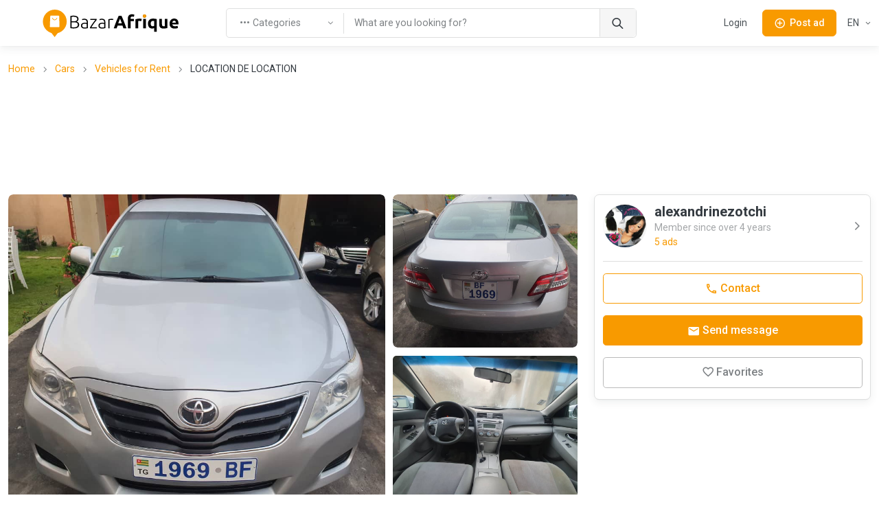

--- FILE ---
content_type: text/html; charset=utf-8
request_url: https://www.google.com/recaptcha/api2/aframe
body_size: 260
content:
<!DOCTYPE HTML><html><head><meta http-equiv="content-type" content="text/html; charset=UTF-8"></head><body><script nonce="5ORHMGWv1B7iQggKMaEXNA">/** Anti-fraud and anti-abuse applications only. See google.com/recaptcha */ try{var clients={'sodar':'https://pagead2.googlesyndication.com/pagead/sodar?'};window.addEventListener("message",function(a){try{if(a.source===window.parent){var b=JSON.parse(a.data);var c=clients[b['id']];if(c){var d=document.createElement('img');d.src=c+b['params']+'&rc='+(localStorage.getItem("rc::a")?sessionStorage.getItem("rc::b"):"");window.document.body.appendChild(d);sessionStorage.setItem("rc::e",parseInt(sessionStorage.getItem("rc::e")||0)+1);localStorage.setItem("rc::h",'1766236718603');}}}catch(b){}});window.parent.postMessage("_grecaptcha_ready", "*");}catch(b){}</script></body></html>

--- FILE ---
content_type: text/css; charset=UTF-8
request_url: https://tg.bazarafrique.com/_nuxt/css/f8e94c7.css
body_size: 54145
content:
[class*=" border-"].border-light,[class^=border-].border-light{border-color:hsla(0,0%,100%,.15)!important}.opacity-transition{transition:opacity .25s ease-in-out}.opacity-transition:hover{opacity:1!important}.hover-img-scale img{will-change:transform;transition:transform .3s ease-in-out;transform:none}.hover-img-scale:hover img{transform:translateY(-.25rem) scale(1.01)}/*!
 * Bootstrap v5.1.3 (https://getbootstrap.com/)
 * Copyright 2011-2021 The Bootstrap Authors
 * Copyright 2011-2021 Twitter, Inc.
 * Licensed under MIT (https://github.com/twbs/bootstrap/blob/main/LICENSE)
 */:root{--bs-blue:#0d6efd;--bs-indigo:#6610f2;--bs-purple:#6f42c1;--bs-pink:#d63384;--bs-red:#dc3545;--bs-orange:#fd7e14;--bs-yellow:#ffc107;--bs-green:#198754;--bs-teal:#20c997;--bs-cyan:#0dcaf0;--bs-gray:#7d8184;--bs-gray-dark:#4c5257;--bs-gray-100:#f6f6f6;--bs-gray-200:#dedfdf;--bs-gray-300:#c6c7c9;--bs-gray-400:#adb0b2;--bs-gray-500:#95989b;--bs-gray-600:#7d8184;--bs-gray-700:#65696e;--bs-gray-800:#4c5257;--bs-gray-900:#343a40;--bs-primary:#f89a00;--bs-accent:#5d3cf2;--bs-secondary:#07c;--bs-success:#31d0aa;--bs-info:#3c76f2;--bs-warning:#ffb802;--bs-danger:#ed4b68;--bs-light:hsla(0,0%,100%,0.7);--bs-white:#fff;--bs-dark:#343a40;--bs-gray:#dedfdf;--bs-grey:#bababa;--bs-grey-light:#f6f6f6;--bs-grey-light-2:#e5e5e5;--bs-body:#343a40;--bs-primary-rgb:248,154,0;--bs-accent-rgb:93,60,242;--bs-secondary-rgb:0,119,204;--bs-success-rgb:49,208,170;--bs-info-rgb:60,118,242;--bs-warning-rgb:255,184,2;--bs-danger-rgb:237,75,104;--bs-light-rgb:255,255,255;--bs-dark-rgb:52,58,64;--bs-gray-rgb:222,223,223;--bs-grey-rgb:186,186,186;--bs-grey-light-rgb:246,246,246;--bs-grey-light-2-rgb:229,229,229;--bs-body-rgb:52,58,64;--bs-white-rgb:255,255,255;--bs-black-rgb:0,0,0;--bs-body-color-rgb:52,58,64;--bs-body-bg-rgb:255,255,255;--bs-font-sans-serif:"Roboto",sans-serif;--bs-font-monospace:SFMono-Regular,Menlo,Monaco,Consolas,"Liberation Mono","Courier New",monospace;--bs-gradient:linear-gradient(26.21deg,#5d3cf2,#f89a00 108.88%);--bs-body-font-family:var(--bs-font-sans-serif);--bs-body-font-size:1rem;--bs-body-font-weight:400;--bs-body-line-height:1.5;--bs-body-color:#343a40;--bs-body-bg:#fff}*,:after,:before{box-sizing:border-box}body{font-family:"Roboto",sans-serif;font-family:var(--bs-body-font-family);font-size:1rem;font-size:var(--bs-body-font-size);font-weight:400;font-weight:var(--bs-body-font-weight);line-height:1.5;line-height:var(--bs-body-line-height);color:#343a40;color:var(--bs-body-color);text-align:var(--bs-body-text-align);background-color:#fff;background-color:var(--bs-body-bg);-webkit-text-size-adjust:100%;-webkit-tap-highlight-color:rgba(0,0,0,0)}body,hr{margin:0}hr{color:#dedfdf;background-color:currentColor;border:0;opacity:1}hr:not([size]){height:1px}.h1,.h2,.h3,.h4,.h5,.h6,h1,h2,h3,h4,h5,h6{margin-top:0;margin-bottom:.7rem;font-weight:700;line-height:1.2;color:#343a40}.h1,h1{font-size:calc(1.375rem + 1.5vw)}@media(min-width:1200px){.h1,h1{font-size:2.5rem}}.h2,h2{font-size:calc(1.325rem + .9vw)}@media(min-width:1200px){.h2,h2{font-size:2rem}}.h3,h3{font-size:calc(1.3rem + .6vw)}@media(min-width:1200px){.h3,h3{font-size:1.75rem}}.h4,h4{font-size:calc(1.275rem + .3vw)}@media(min-width:1200px){.h4,h4{font-size:1.5rem}}.h5,h5{font-size:1.25rem}.h6,h6{font-size:1.125rem}p{margin-top:0;margin-bottom:.875rem}abbr[data-bs-original-title],abbr[title]{-webkit-text-decoration:underline dotted;text-decoration:underline dotted;cursor:help;-webkit-text-decoration-skip-ink:none;text-decoration-skip-ink:none}address{margin-bottom:1rem;font-style:normal;line-height:inherit}ol,ul{padding-left:2rem}dl,ol,ul{margin-top:0;margin-bottom:1rem}ol ol,ol ul,ul ol,ul ul{margin-bottom:0}dt{font-weight:700}dd{margin-bottom:.5rem;margin-left:0}blockquote{margin:0 0 1rem}b,strong{font-weight:bolder}.small,small{font-size:.875em}.mark,mark{padding:.2em;background-color:#fcf8e3}sub,sup{position:relative;font-size:.75em;line-height:0;vertical-align:baseline}sub{bottom:-.25em}sup{top:-.5em}a{color:#f89a00}a,a:hover{text-decoration:none}a:hover{color:#cf8100}a:not([href]):not([class]),a:not([href]):not([class]):hover{color:inherit;text-decoration:none}code,kbd,pre,samp{font-family:SFMono-Regular,Menlo,Monaco,Consolas,"Liberation Mono","Courier New",monospace;font-family:var(--bs-font-monospace);font-size:1em;direction:ltr;unicode-bidi:bidi-override}pre{display:block;margin-top:0;margin-bottom:1rem;overflow:auto;font-size:.875em;color:#fff}pre code{font-size:inherit;color:inherit;word-break:normal}code{font-size:.875em;color:#e3116c;word-wrap:break-word}a>code{color:inherit}kbd{padding:.2rem .4rem;font-size:.875em;color:#fff;background-color:#343a40;border-radius:.375rem}kbd kbd{padding:0;font-size:1em;font-weight:700}figure{margin:0 0 1rem}img,svg{vertical-align:middle}table{caption-side:bottom;border-collapse:collapse}caption{padding-top:.75rem;padding-bottom:.75rem;color:#7d8184;text-align:left}th{font-weight:700;text-align:inherit;text-align:-webkit-match-parent}tbody,td,tfoot,th,thead,tr{border:0 solid;border-color:inherit}label{display:inline-block}button{border-radius:0}button:focus:not(.focus-visible),button:focus:not(:focus-visible){outline:0}button,input,optgroup,select,textarea{margin:0;font-family:inherit;font-size:inherit;line-height:inherit}button,select{text-transform:none}[role=button]{cursor:pointer}select{word-wrap:normal}select:disabled{opacity:1}[list]::-webkit-calendar-picker-indicator{display:none}[type=button],[type=reset],[type=submit],button{-webkit-appearance:button}[type=button]:not(:disabled),[type=reset]:not(:disabled),[type=submit]:not(:disabled),button:not(:disabled){cursor:pointer}::-moz-focus-inner{padding:0;border-style:none}textarea{resize:vertical}fieldset{min-width:0;padding:0;margin:0;border:0}legend{float:left;width:100%;padding:0;margin-bottom:.5rem;font-size:calc(1.275rem + .3vw);line-height:inherit}@media(min-width:1200px){legend{font-size:1.5rem}}legend+*{clear:left}::-webkit-datetime-edit-day-field,::-webkit-datetime-edit-fields-wrapper,::-webkit-datetime-edit-hour-field,::-webkit-datetime-edit-minute,::-webkit-datetime-edit-month-field,::-webkit-datetime-edit-text,::-webkit-datetime-edit-year-field{padding:0}::-webkit-inner-spin-button{height:auto}[type=search]{outline-offset:-2px;-webkit-appearance:textfield}::-webkit-search-decoration{-webkit-appearance:none}::-webkit-color-swatch-wrapper{padding:0}::file-selector-button{font:inherit}::-webkit-file-upload-button{font:inherit;-webkit-appearance:button}output{display:inline-block}iframe{border:0}summary{display:list-item;cursor:pointer}progress{vertical-align:baseline}[hidden]{display:none!important}.lead{font-size:1.25rem;font-weight:400}.display-1{font-size:calc(1.625rem + 4.5vw)!important;font-weight:700;line-height:1.2}@media(min-width:1200px){.display-1{font-size:5rem!important}}.display-2{font-size:calc(1.575rem + 3.9vw)!important;font-weight:700;line-height:1.2}@media(min-width:1200px){.display-2{font-size:4.5rem!important}}.display-3{font-size:calc(1.525rem + 3.3vw)!important;font-weight:700;line-height:1.2}@media(min-width:1200px){.display-3{font-size:4rem!important}}.display-4{font-size:calc(1.475rem + 2.7vw)!important;font-weight:700;line-height:1.2}@media(min-width:1200px){.display-4{font-size:3.5rem!important}}.display-5{font-size:calc(1.425rem + 2.1vw)!important;font-weight:700;line-height:1.2}@media(min-width:1200px){.display-5{font-size:3rem!important}}.display-6{font-size:calc(1.3875rem + 1.65vw)!important;font-weight:700;line-height:1.2}@media(min-width:1200px){.display-6{font-size:2.625rem!important}}.list-inline,.list-unstyled{padding-left:0;list-style:none}.list-inline-item{display:inline-block}.list-inline-item:not(:last-child){margin-right:.5rem}.initialism{font-size:.875em;text-transform:uppercase}.blockquote{margin-bottom:.875rem;font-size:1.125rem}.blockquote>:last-child{margin-bottom:0}.blockquote-footer{margin-top:-.875rem;margin-bottom:.875rem;font-size:1rem;color:#343a40}.blockquote-footer:before{content:"— "}.img-fluid,.img-thumbnail{max-width:100%;height:auto}.img-thumbnail{padding:.375rem;background-color:#fff;border:1px solid #c6c7c9;border-radius:.45rem;box-shadow:0 .125rem .125rem -.125rem rgba(52,58,64,.08),0 .25rem .75rem rgba(52,58,64,.08)}.figure{display:inline-block}.figure-img{margin-bottom:.35rem;line-height:1}.figure-caption{font-size:.875em;color:#7d8184}.container,.container-fluid,.container-lg,.container-md,.container-sm,.container-xl,.container-xxl{width:100%;padding-right:.75rem;padding-right:var(--bs-gutter-x,.75rem);padding-left:.75rem;padding-left:var(--bs-gutter-x,.75rem);margin-right:auto;margin-left:auto}@media(min-width:540px){.container,.container-sm{max-width:100%}}@media(min-width:720px){.container,.container-md,.container-sm{max-width:100%}}@media(min-width:960px){.container,.container-lg,.container-md,.container-sm{max-width:100%}}@media(min-width:1130px){.container,.container-lg,.container-md,.container-sm,.container-xl{max-width:100%}}@media(min-width:1250px){.container,.container-lg,.container-md,.container-sm,.container-xl,.container-xxl{max-width:1300px}}.row{--bs-gutter-x:1.5rem;--bs-gutter-y:0;display:flex;flex-wrap:wrap;margin-top:calc(var(--bs-gutter-y)*-1);margin-right:calc(var(--bs-gutter-x)*-0.5);margin-left:calc(var(--bs-gutter-x)*-0.5)}.row>*{flex-shrink:0;width:100%;max-width:100%;padding-right:calc(var(--bs-gutter-x)*0.5);padding-left:calc(var(--bs-gutter-x)*0.5);margin-top:var(--bs-gutter-y)}.col{flex:1 0 0%}.row-cols-auto>*{flex:0 0 auto;width:auto}.row-cols-1>*{flex:0 0 auto;width:100%}.row-cols-2>*{flex:0 0 auto;width:50%}.row-cols-3>*{flex:0 0 auto;width:33.3333333333%}.row-cols-4>*{flex:0 0 auto;width:25%}.row-cols-5>*{flex:0 0 auto;width:20%}.row-cols-6>*{flex:0 0 auto;width:16.6666666667%}.col-auto{flex:0 0 auto;width:auto}.col-1{flex:0 0 auto;width:8.33333333%}.col-2{flex:0 0 auto;width:16.66666667%}.col-3{flex:0 0 auto;width:25%}.col-4{flex:0 0 auto;width:33.33333333%}.col-5{flex:0 0 auto;width:41.66666667%}.col-6{flex:0 0 auto;width:50%}.col-7{flex:0 0 auto;width:58.33333333%}.col-8{flex:0 0 auto;width:66.66666667%}.col-9{flex:0 0 auto;width:75%}.col-10{flex:0 0 auto;width:83.33333333%}.col-11{flex:0 0 auto;width:91.66666667%}.col-12{flex:0 0 auto;width:100%}.offset-1{margin-left:8.33333333%}.offset-2{margin-left:16.66666667%}.offset-3{margin-left:25%}.offset-4{margin-left:33.33333333%}.offset-5{margin-left:41.66666667%}.offset-6{margin-left:50%}.offset-7{margin-left:58.33333333%}.offset-8{margin-left:66.66666667%}.offset-9{margin-left:75%}.offset-10{margin-left:83.33333333%}.offset-11{margin-left:91.66666667%}.g-0,.gx-0{--bs-gutter-x:0}.g-0,.gy-0{--bs-gutter-y:0}.g-1,.gx-1{--bs-gutter-x:0.175rem}.g-1,.gy-1{--bs-gutter-y:0.175rem}.g-2,.gx-2{--bs-gutter-x:0.35rem}.g-2,.gy-2{--bs-gutter-y:0.35rem}.g-3,.gx-3{--bs-gutter-x:0.7rem}.g-3,.gy-3{--bs-gutter-y:0.7rem}.g-4,.gx-4{--bs-gutter-x:1.05rem}.g-4,.gy-4{--bs-gutter-y:1.05rem}.g-5,.gx-5{--bs-gutter-x:2.1rem}.g-5,.gy-5{--bs-gutter-y:2.1rem}.g-6,.gx-6{--bs-gutter-x:2.8rem}.g-6,.gy-6{--bs-gutter-y:2.8rem}.g-7,.gx-7{--bs-gutter-x:3.99rem}.g-7,.gy-7{--bs-gutter-y:3.99rem}.g-8,.gx-8{--bs-gutter-x:5.6rem}.g-8,.gy-8{--bs-gutter-y:5.6rem}@media(min-width:540px){.col-sm{flex:1 0 0%}.row-cols-sm-auto>*{flex:0 0 auto;width:auto}.row-cols-sm-1>*{flex:0 0 auto;width:100%}.row-cols-sm-2>*{flex:0 0 auto;width:50%}.row-cols-sm-3>*{flex:0 0 auto;width:33.3333333333%}.row-cols-sm-4>*{flex:0 0 auto;width:25%}.row-cols-sm-5>*{flex:0 0 auto;width:20%}.row-cols-sm-6>*{flex:0 0 auto;width:16.6666666667%}.col-sm-auto{flex:0 0 auto;width:auto}.col-sm-1{flex:0 0 auto;width:8.33333333%}.col-sm-2{flex:0 0 auto;width:16.66666667%}.col-sm-3{flex:0 0 auto;width:25%}.col-sm-4{flex:0 0 auto;width:33.33333333%}.col-sm-5{flex:0 0 auto;width:41.66666667%}.col-sm-6{flex:0 0 auto;width:50%}.col-sm-7{flex:0 0 auto;width:58.33333333%}.col-sm-8{flex:0 0 auto;width:66.66666667%}.col-sm-9{flex:0 0 auto;width:75%}.col-sm-10{flex:0 0 auto;width:83.33333333%}.col-sm-11{flex:0 0 auto;width:91.66666667%}.col-sm-12{flex:0 0 auto;width:100%}.offset-sm-0{margin-left:0}.offset-sm-1{margin-left:8.33333333%}.offset-sm-2{margin-left:16.66666667%}.offset-sm-3{margin-left:25%}.offset-sm-4{margin-left:33.33333333%}.offset-sm-5{margin-left:41.66666667%}.offset-sm-6{margin-left:50%}.offset-sm-7{margin-left:58.33333333%}.offset-sm-8{margin-left:66.66666667%}.offset-sm-9{margin-left:75%}.offset-sm-10{margin-left:83.33333333%}.offset-sm-11{margin-left:91.66666667%}.g-sm-0,.gx-sm-0{--bs-gutter-x:0}.g-sm-0,.gy-sm-0{--bs-gutter-y:0}.g-sm-1,.gx-sm-1{--bs-gutter-x:0.175rem}.g-sm-1,.gy-sm-1{--bs-gutter-y:0.175rem}.g-sm-2,.gx-sm-2{--bs-gutter-x:0.35rem}.g-sm-2,.gy-sm-2{--bs-gutter-y:0.35rem}.g-sm-3,.gx-sm-3{--bs-gutter-x:0.7rem}.g-sm-3,.gy-sm-3{--bs-gutter-y:0.7rem}.g-sm-4,.gx-sm-4{--bs-gutter-x:1.05rem}.g-sm-4,.gy-sm-4{--bs-gutter-y:1.05rem}.g-sm-5,.gx-sm-5{--bs-gutter-x:2.1rem}.g-sm-5,.gy-sm-5{--bs-gutter-y:2.1rem}.g-sm-6,.gx-sm-6{--bs-gutter-x:2.8rem}.g-sm-6,.gy-sm-6{--bs-gutter-y:2.8rem}.g-sm-7,.gx-sm-7{--bs-gutter-x:3.99rem}.g-sm-7,.gy-sm-7{--bs-gutter-y:3.99rem}.g-sm-8,.gx-sm-8{--bs-gutter-x:5.6rem}.g-sm-8,.gy-sm-8{--bs-gutter-y:5.6rem}}@media(min-width:720px){.col-md{flex:1 0 0%}.row-cols-md-auto>*{flex:0 0 auto;width:auto}.row-cols-md-1>*{flex:0 0 auto;width:100%}.row-cols-md-2>*{flex:0 0 auto;width:50%}.row-cols-md-3>*{flex:0 0 auto;width:33.3333333333%}.row-cols-md-4>*{flex:0 0 auto;width:25%}.row-cols-md-5>*{flex:0 0 auto;width:20%}.row-cols-md-6>*{flex:0 0 auto;width:16.6666666667%}.col-md-auto{flex:0 0 auto;width:auto}.col-md-1{flex:0 0 auto;width:8.33333333%}.col-md-2{flex:0 0 auto;width:16.66666667%}.col-md-3{flex:0 0 auto;width:25%}.col-md-4{flex:0 0 auto;width:33.33333333%}.col-md-5{flex:0 0 auto;width:41.66666667%}.col-md-6{flex:0 0 auto;width:50%}.col-md-7{flex:0 0 auto;width:58.33333333%}.col-md-8{flex:0 0 auto;width:66.66666667%}.col-md-9{flex:0 0 auto;width:75%}.col-md-10{flex:0 0 auto;width:83.33333333%}.col-md-11{flex:0 0 auto;width:91.66666667%}.col-md-12{flex:0 0 auto;width:100%}.offset-md-0{margin-left:0}.offset-md-1{margin-left:8.33333333%}.offset-md-2{margin-left:16.66666667%}.offset-md-3{margin-left:25%}.offset-md-4{margin-left:33.33333333%}.offset-md-5{margin-left:41.66666667%}.offset-md-6{margin-left:50%}.offset-md-7{margin-left:58.33333333%}.offset-md-8{margin-left:66.66666667%}.offset-md-9{margin-left:75%}.offset-md-10{margin-left:83.33333333%}.offset-md-11{margin-left:91.66666667%}.g-md-0,.gx-md-0{--bs-gutter-x:0}.g-md-0,.gy-md-0{--bs-gutter-y:0}.g-md-1,.gx-md-1{--bs-gutter-x:0.175rem}.g-md-1,.gy-md-1{--bs-gutter-y:0.175rem}.g-md-2,.gx-md-2{--bs-gutter-x:0.35rem}.g-md-2,.gy-md-2{--bs-gutter-y:0.35rem}.g-md-3,.gx-md-3{--bs-gutter-x:0.7rem}.g-md-3,.gy-md-3{--bs-gutter-y:0.7rem}.g-md-4,.gx-md-4{--bs-gutter-x:1.05rem}.g-md-4,.gy-md-4{--bs-gutter-y:1.05rem}.g-md-5,.gx-md-5{--bs-gutter-x:2.1rem}.g-md-5,.gy-md-5{--bs-gutter-y:2.1rem}.g-md-6,.gx-md-6{--bs-gutter-x:2.8rem}.g-md-6,.gy-md-6{--bs-gutter-y:2.8rem}.g-md-7,.gx-md-7{--bs-gutter-x:3.99rem}.g-md-7,.gy-md-7{--bs-gutter-y:3.99rem}.g-md-8,.gx-md-8{--bs-gutter-x:5.6rem}.g-md-8,.gy-md-8{--bs-gutter-y:5.6rem}}@media(min-width:960px){.col-lg{flex:1 0 0%}.row-cols-lg-auto>*{flex:0 0 auto;width:auto}.row-cols-lg-1>*{flex:0 0 auto;width:100%}.row-cols-lg-2>*{flex:0 0 auto;width:50%}.row-cols-lg-3>*{flex:0 0 auto;width:33.3333333333%}.row-cols-lg-4>*{flex:0 0 auto;width:25%}.row-cols-lg-5>*{flex:0 0 auto;width:20%}.row-cols-lg-6>*{flex:0 0 auto;width:16.6666666667%}.col-lg-auto{flex:0 0 auto;width:auto}.col-lg-1{flex:0 0 auto;width:8.33333333%}.col-lg-2{flex:0 0 auto;width:16.66666667%}.col-lg-3{flex:0 0 auto;width:25%}.col-lg-4{flex:0 0 auto;width:33.33333333%}.col-lg-5{flex:0 0 auto;width:41.66666667%}.col-lg-6{flex:0 0 auto;width:50%}.col-lg-7{flex:0 0 auto;width:58.33333333%}.col-lg-8{flex:0 0 auto;width:66.66666667%}.col-lg-9{flex:0 0 auto;width:75%}.col-lg-10{flex:0 0 auto;width:83.33333333%}.col-lg-11{flex:0 0 auto;width:91.66666667%}.col-lg-12{flex:0 0 auto;width:100%}.offset-lg-0{margin-left:0}.offset-lg-1{margin-left:8.33333333%}.offset-lg-2{margin-left:16.66666667%}.offset-lg-3{margin-left:25%}.offset-lg-4{margin-left:33.33333333%}.offset-lg-5{margin-left:41.66666667%}.offset-lg-6{margin-left:50%}.offset-lg-7{margin-left:58.33333333%}.offset-lg-8{margin-left:66.66666667%}.offset-lg-9{margin-left:75%}.offset-lg-10{margin-left:83.33333333%}.offset-lg-11{margin-left:91.66666667%}.g-lg-0,.gx-lg-0{--bs-gutter-x:0}.g-lg-0,.gy-lg-0{--bs-gutter-y:0}.g-lg-1,.gx-lg-1{--bs-gutter-x:0.175rem}.g-lg-1,.gy-lg-1{--bs-gutter-y:0.175rem}.g-lg-2,.gx-lg-2{--bs-gutter-x:0.35rem}.g-lg-2,.gy-lg-2{--bs-gutter-y:0.35rem}.g-lg-3,.gx-lg-3{--bs-gutter-x:0.7rem}.g-lg-3,.gy-lg-3{--bs-gutter-y:0.7rem}.g-lg-4,.gx-lg-4{--bs-gutter-x:1.05rem}.g-lg-4,.gy-lg-4{--bs-gutter-y:1.05rem}.g-lg-5,.gx-lg-5{--bs-gutter-x:2.1rem}.g-lg-5,.gy-lg-5{--bs-gutter-y:2.1rem}.g-lg-6,.gx-lg-6{--bs-gutter-x:2.8rem}.g-lg-6,.gy-lg-6{--bs-gutter-y:2.8rem}.g-lg-7,.gx-lg-7{--bs-gutter-x:3.99rem}.g-lg-7,.gy-lg-7{--bs-gutter-y:3.99rem}.g-lg-8,.gx-lg-8{--bs-gutter-x:5.6rem}.g-lg-8,.gy-lg-8{--bs-gutter-y:5.6rem}}@media(min-width:1130px){.col-xl{flex:1 0 0%}.row-cols-xl-auto>*{flex:0 0 auto;width:auto}.row-cols-xl-1>*{flex:0 0 auto;width:100%}.row-cols-xl-2>*{flex:0 0 auto;width:50%}.row-cols-xl-3>*{flex:0 0 auto;width:33.3333333333%}.row-cols-xl-4>*{flex:0 0 auto;width:25%}.row-cols-xl-5>*{flex:0 0 auto;width:20%}.row-cols-xl-6>*{flex:0 0 auto;width:16.6666666667%}.col-xl-auto{flex:0 0 auto;width:auto}.col-xl-1{flex:0 0 auto;width:8.33333333%}.col-xl-2{flex:0 0 auto;width:16.66666667%}.col-xl-3{flex:0 0 auto;width:25%}.col-xl-4{flex:0 0 auto;width:33.33333333%}.col-xl-5{flex:0 0 auto;width:41.66666667%}.col-xl-6{flex:0 0 auto;width:50%}.col-xl-7{flex:0 0 auto;width:58.33333333%}.col-xl-8{flex:0 0 auto;width:66.66666667%}.col-xl-9{flex:0 0 auto;width:75%}.col-xl-10{flex:0 0 auto;width:83.33333333%}.col-xl-11{flex:0 0 auto;width:91.66666667%}.col-xl-12{flex:0 0 auto;width:100%}.offset-xl-0{margin-left:0}.offset-xl-1{margin-left:8.33333333%}.offset-xl-2{margin-left:16.66666667%}.offset-xl-3{margin-left:25%}.offset-xl-4{margin-left:33.33333333%}.offset-xl-5{margin-left:41.66666667%}.offset-xl-6{margin-left:50%}.offset-xl-7{margin-left:58.33333333%}.offset-xl-8{margin-left:66.66666667%}.offset-xl-9{margin-left:75%}.offset-xl-10{margin-left:83.33333333%}.offset-xl-11{margin-left:91.66666667%}.g-xl-0,.gx-xl-0{--bs-gutter-x:0}.g-xl-0,.gy-xl-0{--bs-gutter-y:0}.g-xl-1,.gx-xl-1{--bs-gutter-x:0.175rem}.g-xl-1,.gy-xl-1{--bs-gutter-y:0.175rem}.g-xl-2,.gx-xl-2{--bs-gutter-x:0.35rem}.g-xl-2,.gy-xl-2{--bs-gutter-y:0.35rem}.g-xl-3,.gx-xl-3{--bs-gutter-x:0.7rem}.g-xl-3,.gy-xl-3{--bs-gutter-y:0.7rem}.g-xl-4,.gx-xl-4{--bs-gutter-x:1.05rem}.g-xl-4,.gy-xl-4{--bs-gutter-y:1.05rem}.g-xl-5,.gx-xl-5{--bs-gutter-x:2.1rem}.g-xl-5,.gy-xl-5{--bs-gutter-y:2.1rem}.g-xl-6,.gx-xl-6{--bs-gutter-x:2.8rem}.g-xl-6,.gy-xl-6{--bs-gutter-y:2.8rem}.g-xl-7,.gx-xl-7{--bs-gutter-x:3.99rem}.g-xl-7,.gy-xl-7{--bs-gutter-y:3.99rem}.g-xl-8,.gx-xl-8{--bs-gutter-x:5.6rem}.g-xl-8,.gy-xl-8{--bs-gutter-y:5.6rem}}@media(min-width:1250px){.col-xxl{flex:1 0 0%}.row-cols-xxl-auto>*{flex:0 0 auto;width:auto}.row-cols-xxl-1>*{flex:0 0 auto;width:100%}.row-cols-xxl-2>*{flex:0 0 auto;width:50%}.row-cols-xxl-3>*{flex:0 0 auto;width:33.3333333333%}.row-cols-xxl-4>*{flex:0 0 auto;width:25%}.row-cols-xxl-5>*{flex:0 0 auto;width:20%}.row-cols-xxl-6>*{flex:0 0 auto;width:16.6666666667%}.col-xxl-auto{flex:0 0 auto;width:auto}.col-xxl-1{flex:0 0 auto;width:8.33333333%}.col-xxl-2{flex:0 0 auto;width:16.66666667%}.col-xxl-3{flex:0 0 auto;width:25%}.col-xxl-4{flex:0 0 auto;width:33.33333333%}.col-xxl-5{flex:0 0 auto;width:41.66666667%}.col-xxl-6{flex:0 0 auto;width:50%}.col-xxl-7{flex:0 0 auto;width:58.33333333%}.col-xxl-8{flex:0 0 auto;width:66.66666667%}.col-xxl-9{flex:0 0 auto;width:75%}.col-xxl-10{flex:0 0 auto;width:83.33333333%}.col-xxl-11{flex:0 0 auto;width:91.66666667%}.col-xxl-12{flex:0 0 auto;width:100%}.offset-xxl-0{margin-left:0}.offset-xxl-1{margin-left:8.33333333%}.offset-xxl-2{margin-left:16.66666667%}.offset-xxl-3{margin-left:25%}.offset-xxl-4{margin-left:33.33333333%}.offset-xxl-5{margin-left:41.66666667%}.offset-xxl-6{margin-left:50%}.offset-xxl-7{margin-left:58.33333333%}.offset-xxl-8{margin-left:66.66666667%}.offset-xxl-9{margin-left:75%}.offset-xxl-10{margin-left:83.33333333%}.offset-xxl-11{margin-left:91.66666667%}.g-xxl-0,.gx-xxl-0{--bs-gutter-x:0}.g-xxl-0,.gy-xxl-0{--bs-gutter-y:0}.g-xxl-1,.gx-xxl-1{--bs-gutter-x:0.175rem}.g-xxl-1,.gy-xxl-1{--bs-gutter-y:0.175rem}.g-xxl-2,.gx-xxl-2{--bs-gutter-x:0.35rem}.g-xxl-2,.gy-xxl-2{--bs-gutter-y:0.35rem}.g-xxl-3,.gx-xxl-3{--bs-gutter-x:0.7rem}.g-xxl-3,.gy-xxl-3{--bs-gutter-y:0.7rem}.g-xxl-4,.gx-xxl-4{--bs-gutter-x:1.05rem}.g-xxl-4,.gy-xxl-4{--bs-gutter-y:1.05rem}.g-xxl-5,.gx-xxl-5{--bs-gutter-x:2.1rem}.g-xxl-5,.gy-xxl-5{--bs-gutter-y:2.1rem}.g-xxl-6,.gx-xxl-6{--bs-gutter-x:2.8rem}.g-xxl-6,.gy-xxl-6{--bs-gutter-y:2.8rem}.g-xxl-7,.gx-xxl-7{--bs-gutter-x:3.99rem}.g-xxl-7,.gy-xxl-7{--bs-gutter-y:3.99rem}.g-xxl-8,.gx-xxl-8{--bs-gutter-x:5.6rem}.g-xxl-8,.gy-xxl-8{--bs-gutter-y:5.6rem}}.table{--bs-table-bg:transparent;--bs-table-accent-bg:transparent;--bs-table-striped-color:#343a40;--bs-table-striped-bg:rgba(0,0,0,0.0375);--bs-table-active-color:#343a40;--bs-table-active-bg:rgba(0,0,0,0.05);--bs-table-hover-color:#343a40;--bs-table-hover-bg:rgba(0,0,0,0.05);width:100%;margin-bottom:.7rem;color:#343a40;vertical-align:top;border-color:#dedfdf}.table>:not(caption)>*>*{padding:.75rem;background-color:var(--bs-table-bg);border-bottom-width:1px;box-shadow:inset 0 0 0 9999px var(--bs-table-accent-bg)}.table>tbody{vertical-align:inherit}.table>thead{vertical-align:bottom}.table>:not(:first-child){border-top:2px solid}.caption-top{caption-side:top}.table-sm>:not(caption)>*>*{padding:.375rem}.table-bordered>:not(caption)>*{border-width:1px 0}.table-bordered>:not(caption)>*>*{border-width:0 1px}.table-borderless>:not(caption)>*>*{border-bottom-width:0}.table-borderless>:not(:first-child){border-top-width:0}.table-striped>tbody>tr:nth-of-type(odd)>*{--bs-table-accent-bg:var(--bs-table-striped-bg);color:var(--bs-table-striped-color)}.table-active{--bs-table-accent-bg:var(--bs-table-active-bg);color:var(--bs-table-active-color)}.table-hover>tbody>tr:hover>*{--bs-table-accent-bg:var(--bs-table-hover-bg);color:var(--bs-table-hover-color)}.table-primary{--bs-table-bg:#fef5e6;--bs-table-striped-bg:#f4ecdd;--bs-table-striped-color:#000;--bs-table-active-bg:#f1e9db;--bs-table-active-color:#000;--bs-table-hover-bg:#f1e9db;--bs-table-hover-color:#000;color:#000;border-color:#e5ddcf}.table-accent{--bs-table-bg:#efecfe;--bs-table-striped-bg:#e6e3f4;--bs-table-striped-color:#000;--bs-table-active-bg:#e3e0f1;--bs-table-active-color:#000;--bs-table-hover-bg:#e3e0f1;--bs-table-hover-color:#000;color:#000;border-color:#d7d4e5}.table-secondary{--bs-table-bg:#f6f6f6;--bs-table-striped-bg:#ededed;--bs-table-striped-color:#000;--bs-table-active-bg:#eaeaea;--bs-table-active-color:#000;--bs-table-hover-bg:#eaeaea;--bs-table-hover-color:#000;color:#000;border-color:#ddd}.table-success{--bs-table-bg:#eafaf7;--bs-table-striped-bg:#e1f1ee;--bs-table-striped-color:#000;--bs-table-active-bg:#deeeeb;--bs-table-active-color:#000;--bs-table-hover-bg:#deeeeb;--bs-table-hover-color:#000;color:#000;border-color:#d3e1de}.table-info{--bs-table-bg:#ecf1fe;--bs-table-striped-bg:#e3e8f4;--bs-table-striped-color:#000;--bs-table-active-bg:#e0e5f1;--bs-table-active-color:#000;--bs-table-hover-bg:#e0e5f1;--bs-table-hover-color:#000;color:#000;border-color:#d4d9e5}.table-warning{--bs-table-bg:#fff8e6;--bs-table-striped-bg:#f5efdd;--bs-table-striped-color:#000;--bs-table-active-bg:#f2ecdb;--bs-table-active-color:#000;--bs-table-hover-bg:#f2ecdb;--bs-table-hover-color:#000;color:#000;border-color:#e6dfcf}.table-danger{--bs-table-bg:#fdedf0;--bs-table-striped-bg:#f4e4e7;--bs-table-striped-color:#000;--bs-table-active-bg:#f0e1e4;--bs-table-active-color:#000;--bs-table-hover-bg:#f0e1e4;--bs-table-hover-color:#000;color:#000;border-color:#e4d5d8}.table-dark{--bs-table-bg:#343a40;--bs-table-striped-bg:#3c4147;--bs-table-striped-color:#fff;--bs-table-active-bg:#3e444a;--bs-table-active-color:#fff;--bs-table-hover-bg:#3e444a;--bs-table-hover-color:#fff;color:#fff;border-color:#484e53}.table-light{--bs-table-bg:hsla(0,0%,100%,0.7);--bs-table-striped-bg:hsla(0,0%,93.3%,0.71125);--bs-table-striped-color:#000;--bs-table-active-bg:hsla(0,0%,91%,0.715);--bs-table-active-color:#000;--bs-table-hover-bg:hsla(0,0%,91%,0.715);--bs-table-hover-color:#000;color:#000;border-color:hsla(0,0%,82.7%,.73)}.table-responsive{overflow-x:auto;-webkit-overflow-scrolling:touch}@media(max-width:539.98px){.table-responsive-sm{overflow-x:auto;-webkit-overflow-scrolling:touch}}@media(max-width:719.98px){.table-responsive-md{overflow-x:auto;-webkit-overflow-scrolling:touch}}@media(max-width:959.98px){.table-responsive-lg{overflow-x:auto;-webkit-overflow-scrolling:touch}}@media(max-width:1129.98px){.table-responsive-xl{overflow-x:auto;-webkit-overflow-scrolling:touch}}@media(max-width:1249.98px){.table-responsive-xxl{overflow-x:auto;-webkit-overflow-scrolling:touch}}.form-label{margin-bottom:.375rem;font-size:1rem;color:#343a40}.col-form-label{padding-top:calc(.575rem + 1px);padding-bottom:calc(.575rem + 1px);margin-bottom:0;font-size:inherit;line-height:1.5;color:#343a40}.col-form-label-lg{padding-top:calc(.825rem + 1px);padding-bottom:calc(.825rem + 1px);font-size:1rem}.col-form-label-sm{padding-top:calc(.425rem + 1px);padding-bottom:calc(.425rem + 1px);font-size:.88rem}.form-text{margin-top:.25rem;font-size:.875em;color:#7d8184}.form-control{display:block;width:100%;padding:.575rem 1.125rem;font-size:1rem;font-weight:400;line-height:1.5;color:#4c5257;background-color:#fff;background-clip:padding-box;border:1px solid #dedfdf;-webkit-appearance:none;-moz-appearance:none;appearance:none;border-radius:.3rem;box-shadow:inset 0 1px 2px transparent;transition:background-color .15s ease-in-out,border-color .15s ease-in-out,box-shadow .15s ease-in-out}@media(prefers-reduced-motion:reduce){.form-control{transition:none}}.form-control[type=file]{overflow:hidden}.form-control[type=file]:not(:disabled):not([readonly]){cursor:pointer}.form-control:focus{color:#4c5257;background-color:#fff;border-color:#f89a00;outline:0;box-shadow:inset 0 1px 2px transparent,0 0 0 transparent}.form-control::-webkit-date-and-time-value{height:1.5em}.form-control::-moz-placeholder{color:#7d8184;opacity:1}.form-control:-ms-input-placeholder{color:#7d8184;opacity:1}.form-control::placeholder{color:#7d8184;opacity:1}.form-control:disabled,.form-control[readonly]{background-color:#dedfdf;opacity:1}[dir=ltr] .form-control::file-selector-button{margin-right:1.125rem}[dir=rtl] .form-control::file-selector-button{margin-left:1.125rem}[dir=ltr] .form-control::file-selector-button{border-right-width:1px}[dir=rtl] .form-control::file-selector-button{border-left-width:1px}.form-control::file-selector-button{padding:.575rem 1.125rem;margin:-.575rem -1.125rem;color:#4c5257;background-color:#fff;pointer-events:none;border:0 solid;border-color:inherit;border-radius:0;transition:color .2s ease-in-out,background-color .2s ease-in-out,border-color .2s ease-in-out,box-shadow .2s ease-in-out}@media(prefers-reduced-motion:reduce){.form-control::file-selector-button{transition:none}}.form-control:hover:not(:disabled):not([readonly])::file-selector-button{background-color:#f2f2f2}[dir=ltr] .form-control::-webkit-file-upload-button{margin-right:1.125rem}[dir=rtl] .form-control::-webkit-file-upload-button{margin-left:1.125rem}[dir=ltr] .form-control::-webkit-file-upload-button{border-right-width:1px}[dir=rtl] .form-control::-webkit-file-upload-button{border-left-width:1px}.form-control::-webkit-file-upload-button{padding:.575rem 1.125rem;margin:-.575rem -1.125rem;color:#4c5257;background-color:#fff;pointer-events:none;border:0 solid;border-color:inherit;border-radius:0;-webkit-transition:color .2s ease-in-out,background-color .2s ease-in-out,border-color .2s ease-in-out,box-shadow .2s ease-in-out;transition:color .2s ease-in-out,background-color .2s ease-in-out,border-color .2s ease-in-out,box-shadow .2s ease-in-out}@media(prefers-reduced-motion:reduce){.form-control::-webkit-file-upload-button{-webkit-transition:none;transition:none}}.form-control:hover:not(:disabled):not([readonly])::-webkit-file-upload-button{background-color:#f2f2f2}.form-control-plaintext{display:block;width:100%;padding:.575rem 0;margin-bottom:0;line-height:1.5;color:#343a40;background-color:transparent;border:solid transparent;border-width:1px 0}.form-control-plaintext.form-control-lg,.form-control-plaintext.form-control-sm{padding-right:0;padding-left:0}.form-control-sm{min-height:calc(1.5em + .85rem + 2px);padding:.425rem 1rem;font-size:.88rem;border-radius:.375rem}[dir=ltr] .form-control-sm::file-selector-button{margin-right:1rem}[dir=rtl] .form-control-sm::file-selector-button{margin-left:1rem}.form-control-sm::file-selector-button{padding:.425rem 1rem;margin:-.425rem -1rem}[dir=ltr] .form-control-sm::-webkit-file-upload-button{margin-right:1rem}[dir=rtl] .form-control-sm::-webkit-file-upload-button{margin-left:1rem}.form-control-sm::-webkit-file-upload-button{padding:.425rem 1rem;margin:-.425rem -1rem}.form-control-lg{min-height:calc(1.5em + 1.65rem + 2px);padding:.825rem 1.25rem;font-size:1rem;border-radius:.3rem}[dir=ltr] .form-control-lg::file-selector-button{margin-right:1.25rem}[dir=rtl] .form-control-lg::file-selector-button{margin-left:1.25rem}.form-control-lg::file-selector-button{padding:.825rem 1.25rem;margin:-.825rem -1.25rem}[dir=ltr] .form-control-lg::-webkit-file-upload-button{margin-right:1.25rem}[dir=rtl] .form-control-lg::-webkit-file-upload-button{margin-left:1.25rem}.form-control-lg::-webkit-file-upload-button{padding:.825rem 1.25rem;margin:-.825rem -1.25rem}textarea.form-control{min-height:calc(1.5em + 1.15rem + 2px)}textarea.form-control-sm{min-height:calc(1.5em + .85rem + 2px)}textarea.form-control-lg{min-height:calc(1.5em + 1.65rem + 2px)}.form-control-color{width:3rem;height:auto;padding:.575rem}.form-control-color:not(:disabled):not([readonly]){cursor:pointer}.form-control-color::-moz-color-swatch{height:1.5em;border-radius:.3rem}.form-control-color::-webkit-color-swatch{height:1.5em;border-radius:.3rem}.form-select{display:block;width:100%;padding:.575rem 2.53125rem .575rem 1.125rem;-moz-padding-start:calc(1.125rem - 3px);font-size:1rem;font-weight:400;line-height:1.5;color:#4c5257;background-color:#fff;background-image:url("data:image/svg+xml;charset=utf-8,%3Csvg xmlns='http://www.w3.org/2000/svg' viewBox='0 0 16 16'%3E%3Cpath fill='none' stroke='%234c5257' stroke-linecap='round' stroke-linejoin='round' stroke-width='2' d='M2 5l6 6 6-6'/%3E%3C/svg%3E");background-repeat:no-repeat;background-position:right 1.125rem center;background-size:16px 12px;border:1px solid #dedfdf;border-radius:.3rem;box-shadow:inset 0 1px 2px transparent;-webkit-appearance:none;-moz-appearance:none;appearance:none}@media(prefers-reduced-motion:reduce){.form-select{transition:none}}.form-select:focus{border-color:#f89a00;outline:0;box-shadow:inset 0 1px 2px transparent,0 0 0 .125rem rgba(248,154,0,.25)}.form-select[multiple],.form-select[size]:not([size="1"]){padding-right:1.125rem;background-image:none}.form-select:disabled{background-color:#dedfdf}.form-select:-moz-focusring{color:transparent;text-shadow:0 0 0 #4c5257}.form-select-sm{padding-top:.425rem;padding-bottom:.425rem;padding-left:1rem;font-size:.88rem;border-radius:.375rem}.form-select-lg{padding-top:.825rem;padding-bottom:.825rem;padding-left:1.25rem;font-size:1rem;border-radius:.3rem}.form-check{display:block;min-height:1.5rem;padding-left:1.5em;margin-bottom:.375rem}.form-check .form-check-input{float:left;margin-left:-1.5em}.form-check-input{width:1em;height:1em;margin-top:.25em;vertical-align:top;background-color:transparent;background-repeat:no-repeat;background-position:50%;background-size:contain;border:2px solid #95989b;-webkit-appearance:none;-moz-appearance:none;appearance:none;-webkit-print-color-adjust:exact;color-adjust:exact}.form-check-input[type=checkbox]{border-radius:.1875em}.form-check-input[type=radio]{border-radius:50%}.form-check-input:active{filter:0}.form-check-input:focus{border-color:#f89a00;outline:0;box-shadow:0}.form-check-input:checked{background-color:transparent;border-color:#f89a00}.form-check-input:checked[type=checkbox]{background-image:url("data:image/svg+xml;charset=utf-8,%3Csvg xmlns='http://www.w3.org/2000/svg' viewBox='0 0 20 20'%3E%3Cpath fill='none' stroke='%23f89a00' stroke-linecap='round' stroke-linejoin='round' stroke-width='3' d='M6 10l3 3 6-6'/%3E%3C/svg%3E")}.form-check-input:checked[type=radio]{background-image:url("data:image/svg+xml;charset=utf-8,%3Csvg xmlns='http://www.w3.org/2000/svg' viewBox='-4 -4 8 8'%3E%3Ccircle r='2' fill='%23f89a00'/%3E%3C/svg%3E")}.form-check-input[type=checkbox]:indeterminate{background-color:#f89a00;border-color:#f89a00;background-image:url("data:image/svg+xml;charset=utf-8,%3Csvg xmlns='http://www.w3.org/2000/svg' viewBox='0 0 20 20'%3E%3Cpath fill='none' stroke='%23fff' stroke-linecap='round' stroke-linejoin='round' stroke-width='3' d='M6 10h8'/%3E%3C/svg%3E")}.form-check-input:disabled{pointer-events:none;filter:none;opacity:.5}.form-check-input:disabled~.form-check-label,.form-check-input[disabled]~.form-check-label{opacity:.5}.form-check-label{color:#343a40}.form-switch{padding-left:2.5em}.form-switch .form-check-input{width:2em;margin-left:-2.5em;background-image:url("data:image/svg+xml;charset=utf-8,%3Csvg xmlns='http://www.w3.org/2000/svg' viewBox='-4 -4 8 8'%3E%3Ccircle r='3' fill='%23fff'/%3E%3C/svg%3E");background-position:0;border-radius:2em;transition:background-position .15s ease-in-out}@media(prefers-reduced-motion:reduce){.form-switch .form-check-input{transition:none}}.form-switch .form-check-input:checked,.form-switch .form-check-input:focus{background-image:url("data:image/svg+xml;charset=utf-8,%3Csvg xmlns='http://www.w3.org/2000/svg' viewBox='-4 -4 8 8'%3E%3Ccircle r='3' fill='%23fff'/%3E%3C/svg%3E")}.form-switch .form-check-input:checked{background-position:100%}.form-check-inline{display:inline-block;margin-right:1rem}.btn-check{position:absolute;clip:rect(0,0,0,0);pointer-events:none}.btn-check:disabled+.btn,.btn-check[disabled]+.btn{pointer-events:none;filter:none;opacity:.65}.form-range{width:100%;height:1.25rem;padding:0;background-color:transparent;-webkit-appearance:none;-moz-appearance:none;appearance:none}.form-range:focus{outline:0}.form-range:focus::-webkit-slider-thumb{box-shadow:0 0 0 1px #fff,0 0 0 transparent}.form-range:focus::-moz-range-thumb{box-shadow:0 0 0 1px #fff,0 0 0 transparent}.form-range::-moz-focus-outer{border:0}.form-range::-webkit-slider-thumb{width:1rem;height:1rem;margin-top:-.25rem;background-color:#f89a00;border:0;border-radius:1rem;box-shadow:0 .1rem .25rem rgba(0,0,0,.1);-webkit-transition:background-color .15s ease-in-out,border-color .15s ease-in-out,box-shadow .15s ease-in-out;transition:background-color .15s ease-in-out,border-color .15s ease-in-out,box-shadow .15s ease-in-out;-webkit-appearance:none;appearance:none}@media(prefers-reduced-motion:reduce){.form-range::-webkit-slider-thumb{-webkit-transition:none;transition:none}}.form-range::-webkit-slider-thumb:active{background-color:#ca7d00}.form-range::-webkit-slider-runnable-track{width:100%;height:.5rem;color:transparent;cursor:pointer;background-color:#c6c7c9;border-color:transparent;border-radius:1rem;box-shadow:inset 0 1px 2px transparent}.form-range::-moz-range-thumb{width:1rem;height:1rem;background-color:#f89a00;border:0;border-radius:1rem;box-shadow:0 .1rem .25rem rgba(0,0,0,.1);-moz-transition:background-color .15s ease-in-out,border-color .15s ease-in-out,box-shadow .15s ease-in-out;transition:background-color .15s ease-in-out,border-color .15s ease-in-out,box-shadow .15s ease-in-out;-moz-appearance:none;appearance:none}@media(prefers-reduced-motion:reduce){.form-range::-moz-range-thumb{-moz-transition:none;transition:none}}.form-range::-moz-range-thumb:active{background-color:#ca7d00}.form-range::-moz-range-track{width:100%;height:.5rem;color:transparent;cursor:pointer;background-color:#c6c7c9;border-color:transparent;border-radius:1rem;box-shadow:inset 0 1px 2px transparent}.form-range:disabled{pointer-events:none}.form-range:disabled::-webkit-slider-thumb{background-color:#95989b}.form-range:disabled::-moz-range-thumb{background-color:#95989b}.form-floating{position:relative}.form-floating>.form-control,.form-floating>.form-select{height:calc(3.5rem + 2px);line-height:1.25}.form-floating>label{position:absolute;top:0;left:0;height:100%;padding:1rem 1.125rem;pointer-events:none;border:1px solid transparent;transform-origin:0 0;transition:opacity .1s ease-in-out,transform .1s ease-in-out}@media(prefers-reduced-motion:reduce){.form-floating>label{transition:none}}.form-floating>.form-control{padding:1rem 1.125rem}.form-floating>.form-control::-moz-placeholder{color:transparent}.form-floating>.form-control:-ms-input-placeholder{color:transparent}.form-floating>.form-control::placeholder{color:transparent}.form-floating>.form-control:not(:-moz-placeholder-shown){padding-top:1.625rem;padding-bottom:.625rem}.form-floating>.form-control:not(:-ms-input-placeholder){padding-top:1.625rem;padding-bottom:.625rem}.form-floating>.form-control:focus,.form-floating>.form-control:not(:placeholder-shown){padding-top:1.625rem;padding-bottom:.625rem}.form-floating>.form-control:-webkit-autofill{padding-top:1.625rem;padding-bottom:.625rem}.form-floating>.form-select{padding-top:1.625rem;padding-bottom:.625rem}.form-floating>.form-control:not(:-moz-placeholder-shown)~label{opacity:.65;transform:scale(.85) translateY(-.5rem) translateX(.15rem)}.form-floating>.form-control:not(:-ms-input-placeholder)~label{opacity:.65;transform:scale(.85) translateY(-.5rem) translateX(.15rem)}.form-floating>.form-control:focus~label,.form-floating>.form-control:not(:placeholder-shown)~label,.form-floating>.form-select~label{opacity:.65;transform:scale(.85) translateY(-.5rem) translateX(.15rem)}.form-floating>.form-control:-webkit-autofill~label{opacity:.65;transform:scale(.85) translateY(-.5rem) translateX(.15rem)}.input-group{position:relative;display:flex;flex-wrap:wrap;align-items:stretch;width:100%}.input-group>.form-control,.input-group>.form-select{position:relative;flex:1 1 auto;width:1%;min-width:0}.input-group>.form-control:focus,.input-group>.form-select:focus{z-index:3}.input-group .btn{position:relative;z-index:2}.input-group .btn:focus{z-index:3}.input-group-text{display:flex;align-items:center;padding:.575rem 1.125rem;font-size:1rem;font-weight:400;line-height:1.5;color:#65696e;text-align:center;white-space:nowrap;background-color:#fff;border:1px solid #dedfdf;border-radius:.3rem}.input-group-lg>.btn,.input-group-lg>.form-control,.input-group-lg>.form-select,.input-group-lg>.input-group-text{padding:.825rem 1.25rem;font-size:1rem;border-radius:.3rem}.input-group-sm>.btn,.input-group-sm>.form-control,.input-group-sm>.form-select,.input-group-sm>.input-group-text{padding:.425rem 1rem;font-size:.88rem;border-radius:.375rem}.input-group-lg>.form-select,.input-group-sm>.form-select{padding-right:3.65625rem}.input-group.has-validation>.dropdown-toggle:nth-last-child(n+4),.input-group.has-validation>:nth-last-child(n+3):not(.dropdown-toggle):not(.dropdown-menu),.input-group:not(.has-validation)>.dropdown-toggle:nth-last-child(n+3),.input-group:not(.has-validation)>:not(:last-child):not(.dropdown-toggle):not(.dropdown-menu){border-top-right-radius:0;border-bottom-right-radius:0}.input-group>:not(:first-child):not(.dropdown-menu):not(.valid-tooltip):not(.valid-feedback):not(.invalid-tooltip):not(.invalid-feedback){margin-left:-1px;border-top-left-radius:0;border-bottom-left-radius:0}.valid-feedback{display:none;width:100%;margin-top:.25rem;font-size:.8rem;color:#31d0aa}.valid-tooltip{position:absolute;top:100%;z-index:5;display:none;max-width:100%;padding:.175rem .35rem;margin-top:.1rem;font-size:.8rem;color:#fff;background-color:rgba(49,208,170,.9);border-radius:.375rem}.is-valid~.valid-feedback,.is-valid~.valid-tooltip,.was-validated :valid~.valid-feedback,.was-validated :valid~.valid-tooltip{display:block}.form-control.is-valid,.was-validated .form-control:valid{border-color:#31d0aa;padding-right:calc(1.5em + 1.15rem);background-image:url("data:image/svg+xml;charset=utf-8,%3Csvg xmlns='http://www.w3.org/2000/svg' width='18' height='18' fill='none'%3E%3Cpath fill-rule='evenodd' d='M9 3a6 6 0 100 12A6 6 0 109 3zM1.5 9a7.5 7.5 0 1115 0 7.5 7.5 0 11-15 0zm10.28-2.03a.75.75 0 010 1.061l-3 3a.75.75 0 01-1.061 0l-1.5-1.5A.75.75 0 017.28 8.47l.97.97 2.47-2.47a.75.75 0 011.061 0z' fill='%2331d0aa' fill-opacity='.6'/%3E%3C/svg%3E");background-repeat:no-repeat;background-position:right calc(.375em + .2875rem) center;background-size:calc(.75em + .575rem) calc(.75em + .575rem)}.form-control.is-valid:focus,.was-validated .form-control:valid:focus{border-color:#31d0aa;box-shadow:0 0 0 .125rem rgba(49,208,170,.25)}.was-validated textarea.form-control:valid,textarea.form-control.is-valid{padding-right:calc(1.5em + 1.15rem);background-position:top calc(.375em + .2875rem) right calc(.375em + .2875rem)}.form-select.is-valid,.was-validated .form-select:valid{border-color:#31d0aa}.form-select.is-valid:not([multiple]):not([size]),.form-select.is-valid:not([multiple])[size="1"],.was-validated .form-select:valid:not([multiple]):not([size]),.was-validated .form-select:valid:not([multiple])[size="1"]{padding-right:5.34375rem;background-image:url("data:image/svg+xml;charset=utf-8,%3Csvg xmlns='http://www.w3.org/2000/svg' viewBox='0 0 16 16'%3E%3Cpath fill='none' stroke='%234c5257' stroke-linecap='round' stroke-linejoin='round' stroke-width='2' d='M2 5l6 6 6-6'/%3E%3C/svg%3E"),url("data:image/svg+xml;charset=utf-8,%3Csvg xmlns='http://www.w3.org/2000/svg' width='18' height='18' fill='none'%3E%3Cpath fill-rule='evenodd' d='M9 3a6 6 0 100 12A6 6 0 109 3zM1.5 9a7.5 7.5 0 1115 0 7.5 7.5 0 11-15 0zm10.28-2.03a.75.75 0 010 1.061l-3 3a.75.75 0 01-1.061 0l-1.5-1.5A.75.75 0 017.28 8.47l.97.97 2.47-2.47a.75.75 0 011.061 0z' fill='%2331d0aa' fill-opacity='.6'/%3E%3C/svg%3E");background-position:right 1.125rem center,center right 2.53125rem;background-size:16px 12px,calc(.75em + .575rem) calc(.75em + .575rem)}.form-select.is-valid:focus,.was-validated .form-select:valid:focus{border-color:#31d0aa;box-shadow:0 0 0 .125rem rgba(49,208,170,.25)}.form-check-input.is-valid,.was-validated .form-check-input:valid{border-color:#31d0aa}.form-check-input.is-valid:checked,.was-validated .form-check-input:valid:checked{background-color:#31d0aa}.form-check-input.is-valid:focus,.was-validated .form-check-input:valid:focus{box-shadow:0 0 0 .125rem rgba(49,208,170,.25)}.form-check-input.is-valid~.form-check-label,.was-validated .form-check-input:valid~.form-check-label{color:#31d0aa}.form-check-inline .form-check-input~.valid-feedback{margin-left:.5em}.input-group .form-control.is-valid,.input-group .form-select.is-valid,.was-validated .input-group .form-control:valid,.was-validated .input-group .form-select:valid{z-index:1}.input-group .form-control.is-valid:focus,.input-group .form-select.is-valid:focus,.was-validated .input-group .form-control:valid:focus,.was-validated .input-group .form-select:valid:focus{z-index:3}.invalid-feedback{display:none;width:100%;margin-top:.25rem;font-size:.8rem;color:#ed4b68}.invalid-tooltip{position:absolute;top:100%;z-index:5;display:none;max-width:100%;padding:.175rem .35rem;margin-top:.1rem;font-size:.8rem;color:#fff;background-color:rgba(237,75,104,.9);border-radius:.375rem}.is-invalid~.invalid-feedback,.is-invalid~.invalid-tooltip,.was-validated :invalid~.invalid-feedback,.was-validated :invalid~.invalid-tooltip{display:block}.form-control.is-invalid,.was-validated .form-control:invalid{border-color:#ed4b68;padding-right:calc(1.5em + 1.15rem);background-image:url("data:image/svg+xml;charset=utf-8,%3Csvg xmlns='http://www.w3.org/2000/svg' width='18' height='18' fill='%23ed4b68' fill-rule='evenodd'%3E%3Cpath d='M9 3a6 6 0 100 12A6 6 0 109 3zM1.5 9a7.5 7.5 0 1115 0 7.5 7.5 0 11-15 0zM9 5.25a.75.75 0 01.75.75v3a.75.75 0 11-1.5 0V6A.75.75 0 019 5.25zM8.25 12a.75.75 0 01.75-.75h.008a.75.75 0 110 1.5H9a.75.75 0 01-.75-.75z'/%3E%3C/svg%3E");background-repeat:no-repeat;background-position:right calc(.375em + .2875rem) center;background-size:calc(.75em + .575rem) calc(.75em + .575rem)}.form-control.is-invalid:focus,.was-validated .form-control:invalid:focus{border-color:#ed4b68;box-shadow:0 0 0 .125rem rgba(237,75,104,.25)}.was-validated textarea.form-control:invalid,textarea.form-control.is-invalid{padding-right:calc(1.5em + 1.15rem);background-position:top calc(.375em + .2875rem) right calc(.375em + .2875rem)}.form-select.is-invalid,.was-validated .form-select:invalid{border-color:#ed4b68}.form-select.is-invalid:not([multiple]):not([size]),.form-select.is-invalid:not([multiple])[size="1"],.was-validated .form-select:invalid:not([multiple]):not([size]),.was-validated .form-select:invalid:not([multiple])[size="1"]{padding-right:5.34375rem;background-image:url("data:image/svg+xml;charset=utf-8,%3Csvg xmlns='http://www.w3.org/2000/svg' viewBox='0 0 16 16'%3E%3Cpath fill='none' stroke='%234c5257' stroke-linecap='round' stroke-linejoin='round' stroke-width='2' d='M2 5l6 6 6-6'/%3E%3C/svg%3E"),url("data:image/svg+xml;charset=utf-8,%3Csvg xmlns='http://www.w3.org/2000/svg' width='18' height='18' fill='%23ed4b68' fill-rule='evenodd'%3E%3Cpath d='M9 3a6 6 0 100 12A6 6 0 109 3zM1.5 9a7.5 7.5 0 1115 0 7.5 7.5 0 11-15 0zM9 5.25a.75.75 0 01.75.75v3a.75.75 0 11-1.5 0V6A.75.75 0 019 5.25zM8.25 12a.75.75 0 01.75-.75h.008a.75.75 0 110 1.5H9a.75.75 0 01-.75-.75z'/%3E%3C/svg%3E");background-position:right 1.125rem center,center right 2.53125rem;background-size:16px 12px,calc(.75em + .575rem) calc(.75em + .575rem)}.form-select.is-invalid:focus,.was-validated .form-select:invalid:focus{border-color:#ed4b68;box-shadow:0 0 0 .125rem rgba(237,75,104,.25)}.form-check-input.is-invalid,.was-validated .form-check-input:invalid{border-color:#ed4b68}.form-check-input.is-invalid:checked,.was-validated .form-check-input:invalid:checked{background-color:#ed4b68}.form-check-input.is-invalid:focus,.was-validated .form-check-input:invalid:focus{box-shadow:0 0 0 .125rem rgba(237,75,104,.25)}.form-check-input.is-invalid~.form-check-label,.was-validated .form-check-input:invalid~.form-check-label{color:#ed4b68}.form-check-inline .form-check-input~.invalid-feedback{margin-left:.5em}.input-group .form-control.is-invalid,.input-group .form-select.is-invalid,.was-validated .input-group .form-control:invalid,.was-validated .input-group .form-select:invalid{z-index:2}.input-group .form-control.is-invalid:focus,.input-group .form-select.is-invalid:focus,.was-validated .input-group .form-control:invalid:focus,.was-validated .input-group .form-select:invalid:focus{z-index:3}.btn{display:inline-block;font-weight:500;line-height:1.5;color:#343a40;text-align:center;white-space:nowrap;vertical-align:middle;cursor:pointer;-webkit-user-select:none;-moz-user-select:none;-ms-user-select:none;user-select:none;background-color:transparent;border:1px solid transparent;padding:.575rem 1.5rem;font-size:1rem;border-radius:.3rem;transition:color .2s ease-in-out,background-color .2s ease-in-out,border-color .2s ease-in-out,box-shadow .2s ease-in-out}@media(prefers-reduced-motion:reduce){.btn{transition:none}}.btn:hover{color:#343a40}.btn-check:focus+.btn,.btn:focus{outline:0;box-shadow:unset}.btn-check:active+.btn,.btn-check:checked+.btn,.btn.active,.btn:active{box-shadow:unset}.btn-check:active+.btn:focus,.btn-check:checked+.btn:focus,.btn.active:focus,.btn:active:focus{box-shadow:unset,unset}.btn.disabled,.btn:disabled,fieldset:disabled .btn{pointer-events:none;opacity:.65;box-shadow:none}.btn-primary{background-color:#f89a00;border-color:#f89a00;box-shadow:unset}.btn-check:focus+.btn-primary,.btn-primary:focus,.btn-primary:hover{color:#fff;background-color:#f89a00;border-color:#f89a00}.btn-check:focus+.btn-primary,.btn-primary:focus{box-shadow:unset,0 0 0 0 rgba(249,169,38,.5)}.btn-check:active+.btn-primary,.btn-check:checked+.btn-primary,.btn-primary.active,.btn-primary:active,.show>.btn-primary.dropdown-toggle{color:#fff;background-color:#f89a00;border-color:#f89a00}.btn-check:active+.btn-primary:focus,.btn-check:checked+.btn-primary:focus,.btn-primary.active:focus,.btn-primary:active:focus,.show>.btn-primary.dropdown-toggle:focus{box-shadow:unset,0 0 0 0 rgba(249,169,38,.5)}.btn-primary.disabled,.btn-primary:disabled{background-color:#f89a00;border-color:#f89a00}.btn-accent{background-color:#5d3cf2;border-color:#5d3cf2;box-shadow:unset}.btn-accent:focus,.btn-accent:hover,.btn-check:focus+.btn-accent{color:#fff;background-color:#5d3cf2;border-color:#5d3cf2}.btn-accent:focus,.btn-check:focus+.btn-accent{box-shadow:unset,0 0 0 0 rgba(117,89,244,.5)}.btn-accent.active,.btn-accent:active,.btn-check:active+.btn-accent,.btn-check:checked+.btn-accent,.show>.btn-accent.dropdown-toggle{color:#fff;background-color:#5d3cf2;border-color:#5d3cf2}.btn-accent.active:focus,.btn-accent:active:focus,.btn-check:active+.btn-accent:focus,.btn-check:checked+.btn-accent:focus,.show>.btn-accent.dropdown-toggle:focus{box-shadow:unset,0 0 0 0 rgba(117,89,244,.5)}.btn-accent.disabled,.btn-accent:disabled{background-color:#5d3cf2;border-color:#5d3cf2}.btn-secondary{box-shadow:unset}.btn-secondary,.btn-secondary:hover{color:#fff;background-color:#07c;border-color:#07c}.btn-check:focus+.btn-secondary,.btn-secondary:focus{color:#fff;background-color:#07c;border-color:#07c;box-shadow:unset,0 0 0 0 rgba(38,139,212,.5)}.btn-check:active+.btn-secondary,.btn-check:checked+.btn-secondary,.btn-secondary.active,.btn-secondary:active,.show>.btn-secondary.dropdown-toggle{color:#fff;background-color:#07c;border-color:#07c}.btn-check:active+.btn-secondary:focus,.btn-check:checked+.btn-secondary:focus,.btn-secondary.active:focus,.btn-secondary:active:focus,.show>.btn-secondary.dropdown-toggle:focus{box-shadow:unset,0 0 0 0 rgba(38,139,212,.5)}.btn-secondary.disabled,.btn-secondary:disabled{color:#fff;background-color:#07c;border-color:#07c}.btn-success{background-color:#31d0aa;border-color:#31d0aa;box-shadow:unset}.btn-check:focus+.btn-success,.btn-success:focus,.btn-success:hover{color:#fff;background-color:#31d0aa;border-color:#31d0aa}.btn-check:focus+.btn-success,.btn-success:focus{box-shadow:unset,0 0 0 0 rgba(80,215,183,.5)}.btn-check:active+.btn-success,.btn-check:checked+.btn-success,.btn-success.active,.btn-success:active,.show>.btn-success.dropdown-toggle{color:#fff;background-color:#31d0aa;border-color:#31d0aa}.btn-check:active+.btn-success:focus,.btn-check:checked+.btn-success:focus,.btn-success.active:focus,.btn-success:active:focus,.show>.btn-success.dropdown-toggle:focus{box-shadow:unset,0 0 0 0 rgba(80,215,183,.5)}.btn-success.disabled,.btn-success:disabled{background-color:#31d0aa;border-color:#31d0aa}.btn-info{background-color:#3c76f2;border-color:#3c76f2;box-shadow:unset}.btn-check:focus+.btn-info,.btn-info:focus,.btn-info:hover{color:#fff;background-color:#3c76f2;border-color:#3c76f2}.btn-check:focus+.btn-info,.btn-info:focus{box-shadow:unset,0 0 0 0 rgba(89,139,244,.5)}.btn-check:active+.btn-info,.btn-check:checked+.btn-info,.btn-info.active,.btn-info:active,.show>.btn-info.dropdown-toggle{color:#fff;background-color:#3c76f2;border-color:#3c76f2}.btn-check:active+.btn-info:focus,.btn-check:checked+.btn-info:focus,.btn-info.active:focus,.btn-info:active:focus,.show>.btn-info.dropdown-toggle:focus{box-shadow:unset,0 0 0 0 rgba(89,139,244,.5)}.btn-info.disabled,.btn-info:disabled{background-color:#3c76f2;border-color:#3c76f2}.btn-warning{box-shadow:unset}.btn-check:focus+.btn-warning,.btn-warning,.btn-warning:focus,.btn-warning:hover{color:#000;background-color:#ffb802;border-color:#ffb802}.btn-check:focus+.btn-warning,.btn-warning:focus{box-shadow:unset,0 0 0 0 rgba(217,156,2,.5)}.btn-check:active+.btn-warning,.btn-check:checked+.btn-warning,.btn-warning.active,.btn-warning:active,.show>.btn-warning.dropdown-toggle{color:#000;background-color:#ffb802;border-color:#ffb802}.btn-check:active+.btn-warning:focus,.btn-check:checked+.btn-warning:focus,.btn-warning.active:focus,.btn-warning:active:focus,.show>.btn-warning.dropdown-toggle:focus{box-shadow:unset,0 0 0 0 rgba(217,156,2,.5)}.btn-warning.disabled,.btn-warning:disabled{color:#000;background-color:#ffb802;border-color:#ffb802}.btn-danger{background-color:#ed4b68;border-color:#ed4b68;box-shadow:unset}.btn-check:focus+.btn-danger,.btn-danger:focus,.btn-danger:hover{color:#fff;background-color:#ed4b68;border-color:#ed4b68}.btn-check:focus+.btn-danger,.btn-danger:focus{box-shadow:unset,0 0 0 0 rgba(240,102,127,.5)}.btn-check:active+.btn-danger,.btn-check:checked+.btn-danger,.btn-danger.active,.btn-danger:active,.show>.btn-danger.dropdown-toggle{color:#fff;background-color:#ed4b68;border-color:#ed4b68}.btn-check:active+.btn-danger:focus,.btn-check:checked+.btn-danger:focus,.btn-danger.active:focus,.btn-danger:active:focus,.show>.btn-danger.dropdown-toggle:focus{box-shadow:unset,0 0 0 0 rgba(240,102,127,.5)}.btn-danger.disabled,.btn-danger:disabled{background-color:#ed4b68;border-color:#ed4b68}.btn-light{box-shadow:unset}.btn-check:focus+.btn-light,.btn-light,.btn-light:focus,.btn-light:hover{color:#000;background-color:hsla(0,0%,100%,.7);border-color:hsla(0,0%,100%,.7)}.btn-check:focus+.btn-light,.btn-light:focus{box-shadow:unset,0 0 0 0 hsla(0,0%,75.3%,.5)}.btn-check:active+.btn-light,.btn-check:checked+.btn-light,.btn-light.active,.btn-light:active,.show>.btn-light.dropdown-toggle{color:#000;background-color:hsla(0,0%,100%,.7);border-color:hsla(0,0%,100%,.7)}.btn-check:active+.btn-light:focus,.btn-check:checked+.btn-light:focus,.btn-light.active:focus,.btn-light:active:focus,.show>.btn-light.dropdown-toggle:focus{box-shadow:unset,0 0 0 0 hsla(0,0%,75.3%,.5)}.btn-light.disabled,.btn-light:disabled{color:#000;background-color:hsla(0,0%,100%,.7);border-color:hsla(0,0%,100%,.7)}.btn-white{box-shadow:unset}.btn-check:focus+.btn-white,.btn-white,.btn-white:focus,.btn-white:hover{color:#000;background-color:#fff;border-color:#fff}.btn-check:focus+.btn-white,.btn-white:focus{box-shadow:unset,0 0 0 0 hsla(0,0%,85.1%,.5)}.btn-check:active+.btn-white,.btn-check:checked+.btn-white,.btn-white.active,.btn-white:active,.show>.btn-white.dropdown-toggle{color:#000;background-color:#fff;border-color:#fff}.btn-check:active+.btn-white:focus,.btn-check:checked+.btn-white:focus,.btn-white.active:focus,.btn-white:active:focus,.show>.btn-white.dropdown-toggle:focus{box-shadow:unset,0 0 0 0 hsla(0,0%,85.1%,.5)}.btn-white.disabled,.btn-white:disabled{color:#000;background-color:#fff;border-color:#fff}.btn-dark{background-color:#343a40;border-color:#343a40;box-shadow:unset}.btn-check:focus+.btn-dark,.btn-dark:focus,.btn-dark:hover{color:#fff;background-color:#343a40;border-color:#343a40}.btn-check:focus+.btn-dark,.btn-dark:focus{box-shadow:unset,0 0 0 0 rgba(82,88,93,.5)}.btn-check:active+.btn-dark,.btn-check:checked+.btn-dark,.btn-dark.active,.btn-dark:active,.show>.btn-dark.dropdown-toggle{color:#fff;background-color:#343a40;border-color:#343a40}.btn-check:active+.btn-dark:focus,.btn-check:checked+.btn-dark:focus,.btn-dark.active:focus,.btn-dark:active:focus,.show>.btn-dark.dropdown-toggle:focus{box-shadow:unset,0 0 0 0 rgba(82,88,93,.5)}.btn-dark.disabled,.btn-dark:disabled{background-color:#343a40;border-color:#343a40}.btn-gray{box-shadow:unset}.btn-check:focus+.btn-gray,.btn-gray,.btn-gray:focus,.btn-gray:hover{color:#000;background-color:#dedfdf;border-color:#dedfdf}.btn-check:focus+.btn-gray,.btn-gray:focus{box-shadow:unset,0 0 0 0 rgba(189,190,190,.5)}.btn-check:active+.btn-gray,.btn-check:checked+.btn-gray,.btn-gray.active,.btn-gray:active,.show>.btn-gray.dropdown-toggle{color:#000;background-color:#dedfdf;border-color:#dedfdf}.btn-check:active+.btn-gray:focus,.btn-check:checked+.btn-gray:focus,.btn-gray.active:focus,.btn-gray:active:focus,.show>.btn-gray.dropdown-toggle:focus{box-shadow:unset,0 0 0 0 rgba(189,190,190,.5)}.btn-gray.disabled,.btn-gray:disabled{color:#000;background-color:#dedfdf;border-color:#dedfdf}.btn-grey{background-color:#bababa;border-color:#bababa;box-shadow:unset}.btn-check:focus+.btn-grey,.btn-grey:focus,.btn-grey:hover{color:#fff;background-color:#bababa;border-color:#bababa}.btn-check:focus+.btn-grey,.btn-grey:focus{box-shadow:unset,0 0 0 0 hsla(0,0%,76.9%,.5)}.btn-check:active+.btn-grey,.btn-check:checked+.btn-grey,.btn-grey.active,.btn-grey:active,.show>.btn-grey.dropdown-toggle{color:#fff;background-color:#bababa;border-color:#bababa}.btn-check:active+.btn-grey:focus,.btn-check:checked+.btn-grey:focus,.btn-grey.active:focus,.btn-grey:active:focus,.show>.btn-grey.dropdown-toggle:focus{box-shadow:unset,0 0 0 0 hsla(0,0%,76.9%,.5)}.btn-grey.disabled,.btn-grey:disabled{background-color:#bababa;border-color:#bababa}.btn-grey-light{box-shadow:unset}.btn-check:focus+.btn-grey-light,.btn-grey-light,.btn-grey-light:focus,.btn-grey-light:hover{color:#000;background-color:#f6f6f6;border-color:#f6f6f6}.btn-check:focus+.btn-grey-light,.btn-grey-light:focus{box-shadow:unset,0 0 0 0 hsla(0,0%,82%,.5)}.btn-check:active+.btn-grey-light,.btn-check:checked+.btn-grey-light,.btn-grey-light.active,.btn-grey-light:active,.show>.btn-grey-light.dropdown-toggle{color:#000;background-color:#f6f6f6;border-color:#f6f6f6}.btn-check:active+.btn-grey-light:focus,.btn-check:checked+.btn-grey-light:focus,.btn-grey-light.active:focus,.btn-grey-light:active:focus,.show>.btn-grey-light.dropdown-toggle:focus{box-shadow:unset,0 0 0 0 hsla(0,0%,82%,.5)}.btn-grey-light.disabled,.btn-grey-light:disabled{color:#000;background-color:#f6f6f6;border-color:#f6f6f6}.btn-grey-light-2{box-shadow:unset}.btn-grey-light-2,.btn-grey-light-2:hover{color:#000;background-color:#e5e5e5;border-color:#e5e5e5}.btn-check:focus+.btn-grey-light-2,.btn-grey-light-2:focus{color:#000;background-color:#e5e5e5;border-color:#e5e5e5;box-shadow:unset,0 0 0 0 hsla(0,0%,76.5%,.5)}.btn-check:active+.btn-grey-light-2,.btn-check:checked+.btn-grey-light-2,.btn-grey-light-2.active,.btn-grey-light-2:active,.show>.btn-grey-light-2.dropdown-toggle{color:#000;background-color:#e5e5e5;border-color:#e5e5e5}.btn-check:active+.btn-grey-light-2:focus,.btn-check:checked+.btn-grey-light-2:focus,.btn-grey-light-2.active:focus,.btn-grey-light-2:active:focus,.show>.btn-grey-light-2.dropdown-toggle:focus{box-shadow:unset,0 0 0 0 hsla(0,0%,76.5%,.5)}.btn-grey-light-2.disabled,.btn-grey-light-2:disabled{color:#000;background-color:#e5e5e5;border-color:#e5e5e5}.btn-body{background-color:#343a40;border-color:#343a40;box-shadow:unset}.btn-body:focus,.btn-body:hover,.btn-check:focus+.btn-body{color:#fff;background-color:#343a40;border-color:#343a40}.btn-body:focus,.btn-check:focus+.btn-body{box-shadow:unset,0 0 0 0 rgba(82,88,93,.5)}.btn-body.active,.btn-body:active,.btn-check:active+.btn-body,.btn-check:checked+.btn-body,.show>.btn-body.dropdown-toggle{color:#fff;background-color:#343a40;border-color:#343a40}.btn-body.active:focus,.btn-body:active:focus,.btn-check:active+.btn-body:focus,.btn-check:checked+.btn-body:focus,.show>.btn-body.dropdown-toggle:focus{box-shadow:unset,0 0 0 0 rgba(82,88,93,.5)}.btn-body.disabled,.btn-body:disabled{background-color:#343a40;border-color:#343a40}.btn-outline-primary{color:#f89a00;border-color:#f89a00}.btn-outline-primary:hover{color:#fff;background-color:#f89a00;border-color:#f89a00}.btn-check:focus+.btn-outline-primary,.btn-outline-primary:focus{box-shadow:0 0 0 0 rgba(248,154,0,.5)}.btn-check:active+.btn-outline-primary,.btn-check:checked+.btn-outline-primary,.btn-outline-primary.active,.btn-outline-primary.dropdown-toggle.show,.btn-outline-primary:active{color:#fff;background-color:#f89a00;border-color:#f89a00}.btn-check:active+.btn-outline-primary:focus,.btn-check:checked+.btn-outline-primary:focus,.btn-outline-primary.active:focus,.btn-outline-primary.dropdown-toggle.show:focus,.btn-outline-primary:active:focus{box-shadow:unset,0 0 0 0 rgba(248,154,0,.5)}.btn-outline-primary.disabled,.btn-outline-primary:disabled{color:#f89a00;background-color:transparent}.btn-outline-accent{color:#5d3cf2;border-color:#5d3cf2}.btn-outline-accent:hover{color:#fff;background-color:#5d3cf2;border-color:#5d3cf2}.btn-check:focus+.btn-outline-accent,.btn-outline-accent:focus{box-shadow:0 0 0 0 rgba(93,60,242,.5)}.btn-check:active+.btn-outline-accent,.btn-check:checked+.btn-outline-accent,.btn-outline-accent.active,.btn-outline-accent.dropdown-toggle.show,.btn-outline-accent:active{color:#fff;background-color:#5d3cf2;border-color:#5d3cf2}.btn-check:active+.btn-outline-accent:focus,.btn-check:checked+.btn-outline-accent:focus,.btn-outline-accent.active:focus,.btn-outline-accent.dropdown-toggle.show:focus,.btn-outline-accent:active:focus{box-shadow:unset,0 0 0 0 rgba(93,60,242,.5)}.btn-outline-accent.disabled,.btn-outline-accent:disabled{color:#5d3cf2;background-color:transparent}.btn-outline-secondary{color:#07c;border-color:#07c}.btn-outline-secondary:hover{color:#fff;background-color:#07c;border-color:#07c}.btn-check:focus+.btn-outline-secondary,.btn-outline-secondary:focus{box-shadow:0 0 0 0 rgba(0,119,204,.5)}.btn-check:active+.btn-outline-secondary,.btn-check:checked+.btn-outline-secondary,.btn-outline-secondary.active,.btn-outline-secondary.dropdown-toggle.show,.btn-outline-secondary:active{color:#fff;background-color:#07c;border-color:#07c}.btn-check:active+.btn-outline-secondary:focus,.btn-check:checked+.btn-outline-secondary:focus,.btn-outline-secondary.active:focus,.btn-outline-secondary.dropdown-toggle.show:focus,.btn-outline-secondary:active:focus{box-shadow:unset,0 0 0 0 rgba(0,119,204,.5)}.btn-outline-secondary.disabled,.btn-outline-secondary:disabled{color:#07c;background-color:transparent}.btn-outline-success{color:#31d0aa;border-color:#31d0aa}.btn-outline-success:hover{color:#fff;background-color:#31d0aa;border-color:#31d0aa}.btn-check:focus+.btn-outline-success,.btn-outline-success:focus{box-shadow:0 0 0 0 rgba(49,208,170,.5)}.btn-check:active+.btn-outline-success,.btn-check:checked+.btn-outline-success,.btn-outline-success.active,.btn-outline-success.dropdown-toggle.show,.btn-outline-success:active{color:#fff;background-color:#31d0aa;border-color:#31d0aa}.btn-check:active+.btn-outline-success:focus,.btn-check:checked+.btn-outline-success:focus,.btn-outline-success.active:focus,.btn-outline-success.dropdown-toggle.show:focus,.btn-outline-success:active:focus{box-shadow:unset,0 0 0 0 rgba(49,208,170,.5)}.btn-outline-success.disabled,.btn-outline-success:disabled{color:#31d0aa;background-color:transparent}.btn-outline-info{color:#3c76f2;border-color:#3c76f2}.btn-outline-info:hover{color:#fff;background-color:#3c76f2;border-color:#3c76f2}.btn-check:focus+.btn-outline-info,.btn-outline-info:focus{box-shadow:0 0 0 0 rgba(60,118,242,.5)}.btn-check:active+.btn-outline-info,.btn-check:checked+.btn-outline-info,.btn-outline-info.active,.btn-outline-info.dropdown-toggle.show,.btn-outline-info:active{color:#fff;background-color:#3c76f2;border-color:#3c76f2}.btn-check:active+.btn-outline-info:focus,.btn-check:checked+.btn-outline-info:focus,.btn-outline-info.active:focus,.btn-outline-info.dropdown-toggle.show:focus,.btn-outline-info:active:focus{box-shadow:unset,0 0 0 0 rgba(60,118,242,.5)}.btn-outline-info.disabled,.btn-outline-info:disabled{color:#3c76f2;background-color:transparent}.btn-outline-warning{color:#ffb802;border-color:#ffb802}.btn-outline-warning:hover{color:#000;background-color:#ffb802;border-color:#ffb802}.btn-check:focus+.btn-outline-warning,.btn-outline-warning:focus{box-shadow:0 0 0 0 rgba(255,184,2,.5)}.btn-check:active+.btn-outline-warning,.btn-check:checked+.btn-outline-warning,.btn-outline-warning.active,.btn-outline-warning.dropdown-toggle.show,.btn-outline-warning:active{color:#000;background-color:#ffb802;border-color:#ffb802}.btn-check:active+.btn-outline-warning:focus,.btn-check:checked+.btn-outline-warning:focus,.btn-outline-warning.active:focus,.btn-outline-warning.dropdown-toggle.show:focus,.btn-outline-warning:active:focus{box-shadow:unset,0 0 0 0 rgba(255,184,2,.5)}.btn-outline-warning.disabled,.btn-outline-warning:disabled{color:#ffb802;background-color:transparent}.btn-outline-danger{color:#ed4b68;border-color:#ed4b68}.btn-outline-danger:hover{color:#fff;background-color:#ed4b68;border-color:#ed4b68}.btn-check:focus+.btn-outline-danger,.btn-outline-danger:focus{box-shadow:0 0 0 0 rgba(237,75,104,.5)}.btn-check:active+.btn-outline-danger,.btn-check:checked+.btn-outline-danger,.btn-outline-danger.active,.btn-outline-danger.dropdown-toggle.show,.btn-outline-danger:active{color:#fff;background-color:#ed4b68;border-color:#ed4b68}.btn-check:active+.btn-outline-danger:focus,.btn-check:checked+.btn-outline-danger:focus,.btn-outline-danger.active:focus,.btn-outline-danger.dropdown-toggle.show:focus,.btn-outline-danger:active:focus{box-shadow:unset,0 0 0 0 rgba(237,75,104,.5)}.btn-outline-danger.disabled,.btn-outline-danger:disabled{color:#ed4b68;background-color:transparent}.btn-outline-light{color:hsla(0,0%,100%,.7);border-color:hsla(0,0%,100%,.7)}.btn-outline-light:hover{color:#000;background-color:hsla(0,0%,100%,.7);border-color:hsla(0,0%,100%,.7)}.btn-check:focus+.btn-outline-light,.btn-outline-light:focus{box-shadow:0 0 0 0 hsla(0,0%,100%,.5)}.btn-check:active+.btn-outline-light,.btn-check:checked+.btn-outline-light,.btn-outline-light.active,.btn-outline-light.dropdown-toggle.show,.btn-outline-light:active{color:#000;background-color:hsla(0,0%,100%,.7);border-color:hsla(0,0%,100%,.7)}.btn-check:active+.btn-outline-light:focus,.btn-check:checked+.btn-outline-light:focus,.btn-outline-light.active:focus,.btn-outline-light.dropdown-toggle.show:focus,.btn-outline-light:active:focus{box-shadow:unset,0 0 0 0 hsla(0,0%,100%,.5)}.btn-outline-light.disabled,.btn-outline-light:disabled{color:hsla(0,0%,100%,.7);background-color:transparent}.btn-outline-white{color:#fff;border-color:#fff}.btn-outline-white:hover{color:#000;background-color:#fff;border-color:#fff}.btn-check:focus+.btn-outline-white,.btn-outline-white:focus{box-shadow:0 0 0 0 hsla(0,0%,100%,.5)}.btn-check:active+.btn-outline-white,.btn-check:checked+.btn-outline-white,.btn-outline-white.active,.btn-outline-white.dropdown-toggle.show,.btn-outline-white:active{color:#000;background-color:#fff;border-color:#fff}.btn-check:active+.btn-outline-white:focus,.btn-check:checked+.btn-outline-white:focus,.btn-outline-white.active:focus,.btn-outline-white.dropdown-toggle.show:focus,.btn-outline-white:active:focus{box-shadow:unset,0 0 0 0 hsla(0,0%,100%,.5)}.btn-outline-white.disabled,.btn-outline-white:disabled{color:#fff;background-color:transparent}.btn-outline-dark{color:#343a40;border-color:#343a40}.btn-outline-dark:hover{color:#fff;background-color:#343a40;border-color:#343a40}.btn-check:focus+.btn-outline-dark,.btn-outline-dark:focus{box-shadow:0 0 0 0 rgba(52,58,64,.5)}.btn-check:active+.btn-outline-dark,.btn-check:checked+.btn-outline-dark,.btn-outline-dark.active,.btn-outline-dark.dropdown-toggle.show,.btn-outline-dark:active{color:#fff;background-color:#343a40;border-color:#343a40}.btn-check:active+.btn-outline-dark:focus,.btn-check:checked+.btn-outline-dark:focus,.btn-outline-dark.active:focus,.btn-outline-dark.dropdown-toggle.show:focus,.btn-outline-dark:active:focus{box-shadow:unset,0 0 0 0 rgba(52,58,64,.5)}.btn-outline-dark.disabled,.btn-outline-dark:disabled{color:#343a40;background-color:transparent}.btn-outline-gray{color:#dedfdf;border-color:#dedfdf}.btn-outline-gray:hover{color:#000;background-color:#dedfdf;border-color:#dedfdf}.btn-check:focus+.btn-outline-gray,.btn-outline-gray:focus{box-shadow:0 0 0 0 rgba(222,223,223,.5)}.btn-check:active+.btn-outline-gray,.btn-check:checked+.btn-outline-gray,.btn-outline-gray.active,.btn-outline-gray.dropdown-toggle.show,.btn-outline-gray:active{color:#000;background-color:#dedfdf;border-color:#dedfdf}.btn-check:active+.btn-outline-gray:focus,.btn-check:checked+.btn-outline-gray:focus,.btn-outline-gray.active:focus,.btn-outline-gray.dropdown-toggle.show:focus,.btn-outline-gray:active:focus{box-shadow:unset,0 0 0 0 rgba(222,223,223,.5)}.btn-outline-gray.disabled,.btn-outline-gray:disabled{color:#dedfdf;background-color:transparent}.btn-outline-grey{color:#bababa;border-color:#bababa}.btn-outline-grey:hover{color:#fff;background-color:#bababa;border-color:#bababa}.btn-check:focus+.btn-outline-grey,.btn-outline-grey:focus{box-shadow:0 0 0 0 hsla(0,0%,72.9%,.5)}.btn-check:active+.btn-outline-grey,.btn-check:checked+.btn-outline-grey,.btn-outline-grey.active,.btn-outline-grey.dropdown-toggle.show,.btn-outline-grey:active{color:#fff;background-color:#bababa;border-color:#bababa}.btn-check:active+.btn-outline-grey:focus,.btn-check:checked+.btn-outline-grey:focus,.btn-outline-grey.active:focus,.btn-outline-grey.dropdown-toggle.show:focus,.btn-outline-grey:active:focus{box-shadow:unset,0 0 0 0 hsla(0,0%,72.9%,.5)}.btn-outline-grey.disabled,.btn-outline-grey:disabled{color:#bababa;background-color:transparent}.btn-outline-grey-light{color:#f6f6f6;border-color:#f6f6f6}.btn-outline-grey-light:hover{color:#000;background-color:#f6f6f6;border-color:#f6f6f6}.btn-check:focus+.btn-outline-grey-light,.btn-outline-grey-light:focus{box-shadow:0 0 0 0 hsla(0,0%,96.5%,.5)}.btn-check:active+.btn-outline-grey-light,.btn-check:checked+.btn-outline-grey-light,.btn-outline-grey-light.active,.btn-outline-grey-light.dropdown-toggle.show,.btn-outline-grey-light:active{color:#000;background-color:#f6f6f6;border-color:#f6f6f6}.btn-check:active+.btn-outline-grey-light:focus,.btn-check:checked+.btn-outline-grey-light:focus,.btn-outline-grey-light.active:focus,.btn-outline-grey-light.dropdown-toggle.show:focus,.btn-outline-grey-light:active:focus{box-shadow:unset,0 0 0 0 hsla(0,0%,96.5%,.5)}.btn-outline-grey-light.disabled,.btn-outline-grey-light:disabled{color:#f6f6f6;background-color:transparent}.btn-outline-grey-light-2{color:#e5e5e5;border-color:#e5e5e5}.btn-outline-grey-light-2:hover{color:#000;background-color:#e5e5e5;border-color:#e5e5e5}.btn-check:focus+.btn-outline-grey-light-2,.btn-outline-grey-light-2:focus{box-shadow:0 0 0 0 hsla(0,0%,89.8%,.5)}.btn-check:active+.btn-outline-grey-light-2,.btn-check:checked+.btn-outline-grey-light-2,.btn-outline-grey-light-2.active,.btn-outline-grey-light-2.dropdown-toggle.show,.btn-outline-grey-light-2:active{color:#000;background-color:#e5e5e5;border-color:#e5e5e5}.btn-check:active+.btn-outline-grey-light-2:focus,.btn-check:checked+.btn-outline-grey-light-2:focus,.btn-outline-grey-light-2.active:focus,.btn-outline-grey-light-2.dropdown-toggle.show:focus,.btn-outline-grey-light-2:active:focus{box-shadow:unset,0 0 0 0 hsla(0,0%,89.8%,.5)}.btn-outline-grey-light-2.disabled,.btn-outline-grey-light-2:disabled{color:#e5e5e5;background-color:transparent}.btn-outline-body{color:#343a40;border-color:#343a40}.btn-outline-body:hover{color:#fff;background-color:#343a40;border-color:#343a40}.btn-check:focus+.btn-outline-body,.btn-outline-body:focus{box-shadow:0 0 0 0 rgba(52,58,64,.5)}.btn-check:active+.btn-outline-body,.btn-check:checked+.btn-outline-body,.btn-outline-body.active,.btn-outline-body.dropdown-toggle.show,.btn-outline-body:active{color:#fff;background-color:#343a40;border-color:#343a40}.btn-check:active+.btn-outline-body:focus,.btn-check:checked+.btn-outline-body:focus,.btn-outline-body.active:focus,.btn-outline-body.dropdown-toggle.show:focus,.btn-outline-body:active:focus{box-shadow:unset,0 0 0 0 rgba(52,58,64,.5)}.btn-outline-body.disabled,.btn-outline-body:disabled{color:#343a40;background-color:transparent}.btn-link{font-weight:400}.btn-link:focus,.btn-link:hover{text-decoration:none}.btn-link.disabled,.btn-link:disabled{color:#7d8184}.btn-group-lg>.btn,.btn-lg,.input-group-lg .btn{padding:.825rem 1.75rem;font-size:1rem;border-radius:.3rem}.btn-group-sm>.btn,.btn-sm,.input-group-sm .btn{padding:.425rem 1rem;font-size:.88rem;border-radius:.375rem}.fade{transition:opacity .15s linear}@media(prefers-reduced-motion:reduce){.fade{transition:none}}.fade:not(.show){opacity:0}.collapse:not(.show){display:none}.collapsing{height:0;overflow:hidden;transition:height .35s ease}@media(prefers-reduced-motion:reduce){.collapsing{transition:none}}.collapsing.collapse-horizontal{width:0;height:auto;transition:width .35s ease}@media(prefers-reduced-motion:reduce){.collapsing.collapse-horizontal{transition:none}}.dropdown,.dropend,.dropstart,.dropup{position:relative}.dropdown-toggle{white-space:nowrap}.dropdown-menu{position:absolute;z-index:1000;display:none;min-width:7rem;padding:.5rem 0;margin:0;font-size:.88rem;color:#343a40;text-align:left;list-style:none;background-color:#fff;background-clip:padding-box;border:1px solid #dedfdf;border-radius:.45rem;box-shadow:0 .125rem .125rem -.125rem rgba(52,58,64,.08),0 .25rem .75rem rgba(52,58,64,.08)}.dropdown-menu[data-bs-popper]{top:100%;left:0;margin-top:0}.dropdown-menu-start{--bs-position:start}.dropdown-menu-start[data-bs-popper]{right:auto;left:0}.dropdown-menu-end{--bs-position:end}.dropdown-menu-end[data-bs-popper]{right:0;left:auto}@media(min-width:540px){.dropdown-menu-sm-start{--bs-position:start}.dropdown-menu-sm-start[data-bs-popper]{right:auto;left:0}.dropdown-menu-sm-end{--bs-position:end}.dropdown-menu-sm-end[data-bs-popper]{right:0;left:auto}}@media(min-width:720px){.dropdown-menu-md-start{--bs-position:start}.dropdown-menu-md-start[data-bs-popper]{right:auto;left:0}.dropdown-menu-md-end{--bs-position:end}.dropdown-menu-md-end[data-bs-popper]{right:0;left:auto}}@media(min-width:960px){.dropdown-menu-lg-start{--bs-position:start}.dropdown-menu-lg-start[data-bs-popper]{right:auto;left:0}.dropdown-menu-lg-end{--bs-position:end}.dropdown-menu-lg-end[data-bs-popper]{right:0;left:auto}}@media(min-width:1130px){.dropdown-menu-xl-start{--bs-position:start}.dropdown-menu-xl-start[data-bs-popper]{right:auto;left:0}.dropdown-menu-xl-end{--bs-position:end}.dropdown-menu-xl-end[data-bs-popper]{right:0;left:auto}}@media(min-width:1250px){.dropdown-menu-xxl-start{--bs-position:start}.dropdown-menu-xxl-start[data-bs-popper]{right:auto;left:0}.dropdown-menu-xxl-end{--bs-position:end}.dropdown-menu-xxl-end[data-bs-popper]{right:0;left:auto}}.dropup .dropdown-menu[data-bs-popper]{top:auto;bottom:100%;margin-top:0;margin-bottom:0}.dropend .dropdown-menu[data-bs-popper]{top:0;right:auto;left:100%;margin-top:0;margin-left:0}.dropend .dropdown-toggle:after{vertical-align:0}.dropstart .dropdown-menu[data-bs-popper]{top:0;right:100%;left:auto;margin-top:0;margin-right:0}.dropstart .dropdown-toggle:before{vertical-align:0}.dropdown-divider{height:0;margin:.375rem 0;overflow:hidden;border-top:1px solid #dedfdf}.dropdown-item{display:block;width:100%;padding:.375rem 1rem;clear:both;font-weight:400;color:#4c5257;text-align:inherit;white-space:nowrap;background-color:transparent;border:0}.dropdown-item:focus,.dropdown-item:hover{color:#f89a00;background-color:transparent}.dropdown-item.active,.dropdown-item:active{color:#f89a00;text-decoration:none;background-color:transparent}.dropdown-item.disabled,.dropdown-item:disabled{color:#7d8184;pointer-events:none;background-color:transparent}.dropdown-menu.show{display:block}.dropdown-header{display:block;padding:.5rem 1rem;margin-bottom:0;font-size:.88rem;color:#343a40;white-space:nowrap}.dropdown-item-text{display:block;padding:.375rem 1rem;color:#4c5257}.dropdown-menu-dark{background-color:#343a40;border-color:hsla(0,0%,100%,.15);box-shadow:none}.dropdown-menu-dark,.dropdown-menu-dark .dropdown-item{color:hsla(0,0%,100%,.65)}.dropdown-menu-dark .dropdown-item.active,.dropdown-menu-dark .dropdown-item:active,.dropdown-menu-dark .dropdown-item:focus,.dropdown-menu-dark .dropdown-item:hover{color:#fff;background-color:transparent}.dropdown-menu-dark .dropdown-item.disabled,.dropdown-menu-dark .dropdown-item:disabled{color:hsla(0,0%,100%,.4)}.dropdown-menu-dark .dropdown-divider{border-color:hsla(0,0%,100%,.15)}.dropdown-menu-dark .dropdown-item-text{color:hsla(0,0%,100%,.65)}.dropdown-menu-dark .dropdown-header{color:#fff}.btn-group,.btn-group-vertical{position:relative;display:inline-flex;vertical-align:middle}.btn-group-vertical>.btn,.btn-group>.btn{position:relative;flex:1 1 auto}.btn-group-vertical>.btn-check:checked+.btn,.btn-group-vertical>.btn-check:focus+.btn,.btn-group-vertical>.btn.active,.btn-group-vertical>.btn:active,.btn-group-vertical>.btn:focus,.btn-group-vertical>.btn:hover,.btn-group>.btn-check:checked+.btn,.btn-group>.btn-check:focus+.btn,.btn-group>.btn.active,.btn-group>.btn:active,.btn-group>.btn:focus,.btn-group>.btn:hover{z-index:1}.btn-toolbar{display:flex;flex-wrap:wrap;justify-content:flex-start}.btn-toolbar .input-group{width:auto}.btn-group>.btn-group:not(:first-child),.btn-group>.btn:not(:first-child){margin-left:-1px}.btn-group>.btn-group:not(:last-child)>.btn,.btn-group>.btn:not(:last-child):not(.dropdown-toggle){border-top-right-radius:0;border-bottom-right-radius:0}.btn-group>.btn-group:not(:first-child)>.btn,.btn-group>.btn:nth-child(n+3),.btn-group>:not(.btn-check)+.btn{border-top-left-radius:0;border-bottom-left-radius:0}.dropdown-toggle-split{padding-right:1.125rem;padding-left:1.125rem}.dropdown-toggle-split:after,.dropend .dropdown-toggle-split:after,.dropup .dropdown-toggle-split:after{margin-left:0}.dropstart .dropdown-toggle-split:before{margin-right:0}.btn-group-sm>.btn+.dropdown-toggle-split,.btn-sm+.dropdown-toggle-split,.input-group-sm .btn+.dropdown-toggle-split{padding-right:.75rem;padding-left:.75rem}.btn-group-lg>.btn+.dropdown-toggle-split,.btn-lg+.dropdown-toggle-split,.input-group-lg .btn+.dropdown-toggle-split{padding-right:1.3125rem;padding-left:1.3125rem}.btn-group.show .dropdown-toggle{box-shadow:unset}.btn-group.show .dropdown-toggle.btn-link{box-shadow:none}.btn-group-vertical{flex-direction:column;align-items:flex-start;justify-content:center}.btn-group-vertical>.btn,.btn-group-vertical>.btn-group{width:100%}.btn-group-vertical>.btn-group:not(:first-child),.btn-group-vertical>.btn:not(:first-child){margin-top:-1px}.btn-group-vertical>.btn-group:not(:last-child)>.btn,.btn-group-vertical>.btn:not(:last-child):not(.dropdown-toggle){border-bottom-right-radius:0;border-bottom-left-radius:0}.btn-group-vertical>.btn-group:not(:first-child)>.btn,.btn-group-vertical>.btn~.btn{border-top-left-radius:0;border-top-right-radius:0}.nav{display:flex;flex-wrap:wrap;padding-left:0;margin-bottom:0;list-style:none}.nav-link{display:block;padding:.5rem 1rem;font-weight:400;color:#4c5257;transition:color .25s ease-in-out,background-color .25s ease-in-out,box-shadow .25s ease-in-out,border-color .25s ease-in-out}@media(prefers-reduced-motion:reduce){.nav-link{transition:none}}.nav-link:focus,.nav-link:hover{color:#f89a00}.nav-link.disabled{color:#7d8184;pointer-events:none;cursor:default}.nav-tabs{border-bottom:1px solid transparent}.nav-tabs .nav-link{margin-bottom:-1px;background:none;border:1px solid transparent;border-top-left-radius:.3rem;border-top-right-radius:.3rem}.nav-tabs .nav-link:focus,.nav-tabs .nav-link:hover{border-color:transparent;isolation:isolate}.nav-tabs .nav-link.disabled{color:#7d8184;background-color:transparent;border-color:transparent}.nav-tabs .nav-item.show .nav-link,.nav-tabs .nav-link.active{color:#f89a00;background-color:#fff;border-color:transparent}.nav-tabs .dropdown-menu{margin-top:-1px;border-top-left-radius:0;border-top-right-radius:0}.nav-pills .nav-link{background:none;border:0;border-radius:50rem}.nav-pills .nav-link.active,.nav-pills .show>.nav-link{color:#f89a00;background-color:#fff}.nav-fill .nav-item,.nav-fill>.nav-link{flex:1 1 auto;text-align:center}.nav-justified .nav-item,.nav-justified>.nav-link{flex-basis:0;flex-grow:1;text-align:center}.nav-fill .nav-item .nav-link,.nav-justified .nav-item .nav-link{width:100%}.tab-content>.tab-pane{display:none}.tab-content>.active{display:block}.navbar{position:relative;display:flex;flex-wrap:wrap;align-items:center;justify-content:space-between;padding-top:.7rem;padding-bottom:.7rem}.navbar>.container,.navbar>.container-fluid,.navbar>.container-lg,.navbar>.container-md,.navbar>.container-sm,.navbar>.container-xl,.navbar>.container-xxl{display:flex;flex-wrap:inherit;align-items:center;justify-content:space-between}.navbar-brand{padding-top:0;padding-bottom:0;margin-right:1rem;font-size:calc(1.275rem + .3vw);white-space:nowrap}@media(min-width:1200px){.navbar-brand{font-size:1.5rem}}.navbar-nav{display:flex;flex-direction:column;padding-left:0;margin-bottom:0;list-style:none}.navbar-nav .nav-link{padding-right:0;padding-left:0}.navbar-nav .dropdown-menu{position:static}.navbar-text{padding-top:.5rem;padding-bottom:.5rem}.navbar-collapse{flex-basis:100%;flex-grow:1;align-items:center}.navbar-toggler{padding:.5rem .75rem;font-size:1rem;line-height:1;background-color:transparent;border:1px solid transparent;border-radius:0;transition:box-shadow .15s ease-in-out}@media(prefers-reduced-motion:reduce){.navbar-toggler{transition:none}}.navbar-toggler:hover{text-decoration:none}.navbar-toggler:focus{text-decoration:none;outline:0;box-shadow:0 0 0 0}.navbar-toggler-icon{display:inline-block;width:1.5em;height:1.5em;vertical-align:middle;background-repeat:no-repeat;background-position:50%;background-size:100%}.navbar-nav-scroll{max-height:75vh;max-height:var(--bs-scroll-height,75vh);overflow-y:auto}@media(min-width:540px){.navbar-expand-sm{flex-wrap:nowrap;justify-content:flex-start}.navbar-expand-sm .navbar-nav{flex-direction:row}.navbar-expand-sm .navbar-nav .dropdown-menu{position:absolute}.navbar-expand-sm .navbar-nav .nav-link{padding-right:1rem;padding-left:1rem}.navbar-expand-sm .navbar-nav-scroll{overflow:visible}.navbar-expand-sm .navbar-collapse{display:flex!important;flex-basis:auto}.navbar-expand-sm .navbar-toggler,.navbar-expand-sm .offcanvas-header{display:none}.navbar-expand-sm .offcanvas{position:inherit;bottom:0;z-index:1000;flex-grow:1;visibility:visible!important;background-color:transparent;border-right:0;border-left:0;transition:none;transform:none}.navbar-expand-sm .offcanvas-bottom,.navbar-expand-sm .offcanvas-top{height:auto;border-top:0;border-bottom:0}.navbar-expand-sm .offcanvas-body{display:flex;flex-grow:0;padding:0;overflow-y:visible}}@media(min-width:720px){.navbar-expand-md{flex-wrap:nowrap;justify-content:flex-start}.navbar-expand-md .navbar-nav{flex-direction:row}.navbar-expand-md .navbar-nav .dropdown-menu{position:absolute}.navbar-expand-md .navbar-nav .nav-link{padding-right:1rem;padding-left:1rem}.navbar-expand-md .navbar-nav-scroll{overflow:visible}.navbar-expand-md .navbar-collapse{display:flex!important;flex-basis:auto}.navbar-expand-md .navbar-toggler,.navbar-expand-md .offcanvas-header{display:none}.navbar-expand-md .offcanvas{position:inherit;bottom:0;z-index:1000;flex-grow:1;visibility:visible!important;background-color:transparent;border-right:0;border-left:0;transition:none;transform:none}.navbar-expand-md .offcanvas-bottom,.navbar-expand-md .offcanvas-top{height:auto;border-top:0;border-bottom:0}.navbar-expand-md .offcanvas-body{display:flex;flex-grow:0;padding:0;overflow-y:visible}}@media(min-width:960px){.navbar-expand-lg{flex-wrap:nowrap;justify-content:flex-start}.navbar-expand-lg .navbar-nav{flex-direction:row}.navbar-expand-lg .navbar-nav .dropdown-menu{position:absolute}.navbar-expand-lg .navbar-nav .nav-link{padding-right:1rem;padding-left:1rem}.navbar-expand-lg .navbar-nav-scroll{overflow:visible}.navbar-expand-lg .navbar-collapse{display:flex!important;flex-basis:auto}.navbar-expand-lg .navbar-toggler,.navbar-expand-lg .offcanvas-header{display:none}.navbar-expand-lg .offcanvas{position:inherit;bottom:0;z-index:1000;flex-grow:1;visibility:visible!important;background-color:transparent;border-right:0;border-left:0;transition:none;transform:none}.navbar-expand-lg .offcanvas-bottom,.navbar-expand-lg .offcanvas-top{height:auto;border-top:0;border-bottom:0}.navbar-expand-lg .offcanvas-body{display:flex;flex-grow:0;padding:0;overflow-y:visible}}@media(min-width:1130px){.navbar-expand-xl{flex-wrap:nowrap;justify-content:flex-start}.navbar-expand-xl .navbar-nav{flex-direction:row}.navbar-expand-xl .navbar-nav .dropdown-menu{position:absolute}.navbar-expand-xl .navbar-nav .nav-link{padding-right:1rem;padding-left:1rem}.navbar-expand-xl .navbar-nav-scroll{overflow:visible}.navbar-expand-xl .navbar-collapse{display:flex!important;flex-basis:auto}.navbar-expand-xl .navbar-toggler,.navbar-expand-xl .offcanvas-header{display:none}.navbar-expand-xl .offcanvas{position:inherit;bottom:0;z-index:1000;flex-grow:1;visibility:visible!important;background-color:transparent;border-right:0;border-left:0;transition:none;transform:none}.navbar-expand-xl .offcanvas-bottom,.navbar-expand-xl .offcanvas-top{height:auto;border-top:0;border-bottom:0}.navbar-expand-xl .offcanvas-body{display:flex;flex-grow:0;padding:0;overflow-y:visible}}@media(min-width:1250px){.navbar-expand-xxl{flex-wrap:nowrap;justify-content:flex-start}.navbar-expand-xxl .navbar-nav{flex-direction:row}.navbar-expand-xxl .navbar-nav .dropdown-menu{position:absolute}.navbar-expand-xxl .navbar-nav .nav-link{padding-right:1rem;padding-left:1rem}.navbar-expand-xxl .navbar-nav-scroll{overflow:visible}.navbar-expand-xxl .navbar-collapse{display:flex!important;flex-basis:auto}.navbar-expand-xxl .navbar-toggler,.navbar-expand-xxl .offcanvas-header{display:none}.navbar-expand-xxl .offcanvas{position:inherit;bottom:0;z-index:1000;flex-grow:1;visibility:visible!important;background-color:transparent;border-right:0;border-left:0;transition:none;transform:none}.navbar-expand-xxl .offcanvas-bottom,.navbar-expand-xxl .offcanvas-top{height:auto;border-top:0;border-bottom:0}.navbar-expand-xxl .offcanvas-body{display:flex;flex-grow:0;padding:0;overflow-y:visible}}.navbar-expand{flex-wrap:nowrap;justify-content:flex-start}.navbar-expand .navbar-nav{flex-direction:row}.navbar-expand .navbar-nav .dropdown-menu{position:absolute}.navbar-expand .navbar-nav .nav-link{padding-right:1rem;padding-left:1rem}.navbar-expand .navbar-nav-scroll{overflow:visible}.navbar-expand .navbar-collapse{display:flex!important;flex-basis:auto}.navbar-expand .navbar-toggler,.navbar-expand .offcanvas-header{display:none}.navbar-expand .offcanvas{position:inherit;bottom:0;z-index:1000;flex-grow:1;visibility:visible!important;background-color:transparent;border-right:0;border-left:0;transition:none;transform:none}.navbar-expand .offcanvas-bottom,.navbar-expand .offcanvas-top{height:auto;border-top:0;border-bottom:0}.navbar-expand .offcanvas-body{display:flex;flex-grow:0;padding:0;overflow-y:visible}.navbar-light .navbar-brand,.navbar-light .navbar-brand:focus,.navbar-light .navbar-brand:hover{color:#343a40}.navbar-light .navbar-nav .nav-link{color:#4c5257}.navbar-light .navbar-nav .nav-link:focus,.navbar-light .navbar-nav .nav-link:hover{color:#f89a00}.navbar-light .navbar-nav .nav-link.disabled{color:#7d8184}.navbar-light .navbar-nav .nav-link.active,.navbar-light .navbar-nav .show>.nav-link{color:#f89a00}.navbar-light .navbar-toggler{color:#4c5257;border-color:transparent}.navbar-light .navbar-toggler-icon{background-image:url("data:image/svg+xml;charset=utf-8,%3Csvg xmlns='http://www.w3.org/2000/svg' viewBox='0 0 30 30'%3E%3Cpath stroke='%234c5257' stroke-linecap='round' stroke-miterlimit='10' stroke-width='2' d='M4 7h22M4 15h22M4 23h22'/%3E%3C/svg%3E")}.navbar-light .navbar-text{color:#4c5257}.navbar-light .navbar-text a,.navbar-light .navbar-text a:focus,.navbar-light .navbar-text a:hover{color:#f89a00}.navbar-dark .navbar-brand,.navbar-dark .navbar-brand:focus,.navbar-dark .navbar-brand:hover{color:#fff}.navbar-dark .navbar-nav .nav-link{color:hsla(0,0%,100%,.65)}.navbar-dark .navbar-nav .nav-link:focus,.navbar-dark .navbar-nav .nav-link:hover{color:#fff}.navbar-dark .navbar-nav .nav-link.disabled{color:hsla(0,0%,100%,.4)}.navbar-dark .navbar-nav .nav-link.active,.navbar-dark .navbar-nav .show>.nav-link{color:#fff}.navbar-dark .navbar-toggler{color:hsla(0,0%,100%,.65);border-color:transparent}.navbar-dark .navbar-toggler-icon{background-image:url("data:image/svg+xml;charset=utf-8,%3Csvg xmlns='http://www.w3.org/2000/svg' viewBox='0 0 30 30'%3E%3Cpath stroke='rgba(255, 255, 255, 0.65)' stroke-linecap='round' stroke-miterlimit='10' stroke-width='2' d='M4 7h22M4 15h22M4 23h22'/%3E%3C/svg%3E")}.navbar-dark .navbar-text{color:hsla(0,0%,100%,.65)}.navbar-dark .navbar-text a,.navbar-dark .navbar-text a:focus,.navbar-dark .navbar-text a:hover{color:#fff}.card{position:relative;display:flex;flex-direction:column;min-width:0;word-wrap:break-word;background-color:#fff;background-clip:border-box;border:1px solid #dedfdf;border-radius:.45rem}.card>hr{margin-right:0;margin-left:0}.card>.list-group{border-top:inherit;border-bottom:inherit}.card>.list-group:first-child{border-top-width:0;border-top-left-radius:calc(.45rem - 1px);border-top-right-radius:calc(.45rem - 1px)}.card>.list-group:last-child{border-bottom-width:0;border-bottom-right-radius:calc(.45rem - 1px);border-bottom-left-radius:calc(.45rem - 1px)}.card>.card-header+.list-group,.card>.list-group+.card-footer{border-top:0}.card-body{flex:1 1 auto;padding:.7rem}.card-title{margin-bottom:.35rem}.card-subtitle{margin-top:-.175rem}.card-subtitle,.card-text:last-child{margin-bottom:0}.card-link+.card-link{margin-left:.7rem}.card-header{padding:.56rem .7rem;margin-bottom:0;background-color:transparent;border-bottom:1px solid #dedfdf}.card-header:first-child{border-radius:calc(.45rem - 1px) calc(.45rem - 1px) 0 0}.card-footer{padding:.56rem .7rem;background-color:transparent;border-top:1px solid #dedfdf}.card-footer:last-child{border-radius:0 0 calc(.45rem - 1px) calc(.45rem - 1px)}.card-header-tabs{margin-bottom:-.56rem;border-bottom:0}.card-header-pills,.card-header-tabs{margin-right:-.35rem;margin-left:-.35rem}.card-img-overlay{position:absolute;top:0;right:0;bottom:0;left:0;padding:.7rem;border-radius:calc(.45rem - 1px)}.card-img,.card-img-bottom,.card-img-top{width:100%}.card-img,.card-img-top{border-top-left-radius:calc(.45rem - 1px);border-top-right-radius:calc(.45rem - 1px)}.card-img,.card-img-bottom{border-bottom-right-radius:calc(.45rem - 1px);border-bottom-left-radius:calc(.45rem - 1px)}.card-group>.card{margin-bottom:.75rem}@media(min-width:540px){.card-group{display:flex;flex-flow:row wrap}.card-group>.card{flex:1 0 0%;margin-bottom:0}.card-group>.card+.card{margin-left:0;border-left:0}.card-group>.card:not(:last-child){border-top-right-radius:0;border-bottom-right-radius:0}.card-group>.card:not(:last-child) .card-header,.card-group>.card:not(:last-child) .card-img-top{border-top-right-radius:0}.card-group>.card:not(:last-child) .card-footer,.card-group>.card:not(:last-child) .card-img-bottom{border-bottom-right-radius:0}.card-group>.card:not(:first-child){border-top-left-radius:0;border-bottom-left-radius:0}.card-group>.card:not(:first-child) .card-header,.card-group>.card:not(:first-child) .card-img-top{border-top-left-radius:0}.card-group>.card:not(:first-child) .card-footer,.card-group>.card:not(:first-child) .card-img-bottom{border-bottom-left-radius:0}}.accordion-button{position:relative;display:flex;align-items:center;width:100%;padding:1rem;font-size:1rem;color:#4c5257;text-align:left;background-color:#fff;border:0;border-radius:0;overflow-anchor:none;transition:color .2s ease-in-out,background-color .2s ease-in-out,border-color .2s ease-in-out,box-shadow .2s ease-in-out,border-radius .15s ease}@media(prefers-reduced-motion:reduce){.accordion-button{transition:none}}.accordion-button:not(.collapsed){color:#f89a00;background-color:transparent;box-shadow:inset 0 -1px 0 #dedfdf}.accordion-button:not(.collapsed):after{background-image:url("data:image/svg+xml;charset=utf-8,%3Csvg xmlns='http://www.w3.org/2000/svg' viewBox='0 0 16 16' fill='%23f89a00'%3E%3Cpath fill-rule='evenodd' d='M1.646 4.646a.5.5 0 01.708 0L8 10.293l5.646-5.647a.5.5 0 01.708.708l-6 6a.5.5 0 01-.708 0l-6-6a.5.5 0 010-.708z'/%3E%3C/svg%3E");transform:rotate(-180deg)}.accordion-button:after{flex-shrink:0;width:1rem;height:1rem;margin-left:auto;content:"";background-image:url("data:image/svg+xml;charset=utf-8,%3Csvg xmlns='http://www.w3.org/2000/svg' viewBox='0 0 16 16' fill='%234c5257'%3E%3Cpath fill-rule='evenodd' d='M1.646 4.646a.5.5 0 01.708 0L8 10.293l5.646-5.647a.5.5 0 01.708.708l-6 6a.5.5 0 01-.708 0l-6-6a.5.5 0 010-.708z'/%3E%3C/svg%3E");background-repeat:no-repeat;background-size:1rem;transition:transform .2s ease-in-out}@media(prefers-reduced-motion:reduce){.accordion-button:after{transition:none}}.accordion-button:hover{z-index:2}.accordion-button:focus{z-index:3;border-color:#dedfdf;outline:0;box-shadow:unset}.accordion-header{margin-bottom:0}.accordion-item{background-color:#fff;border:1px solid #dedfdf}.accordion-item:first-of-type{border-top-left-radius:.45rem;border-top-right-radius:.45rem}.accordion-item:first-of-type .accordion-button{border-top-left-radius:calc(.45rem - 1px);border-top-right-radius:calc(.45rem - 1px)}.accordion-item:not(:first-of-type){border-top:0}.accordion-item:last-of-type{border-bottom-right-radius:.45rem;border-bottom-left-radius:.45rem}.accordion-item:last-of-type .accordion-button.collapsed{border-bottom-right-radius:calc(.45rem - 1px);border-bottom-left-radius:calc(.45rem - 1px)}.accordion-item:last-of-type .accordion-collapse{border-bottom-right-radius:.45rem;border-bottom-left-radius:.45rem}.accordion-body{padding:1rem}.accordion-flush .accordion-collapse{border-width:0}.accordion-flush .accordion-item{border-right:0;border-left:0;border-radius:0}.accordion-flush .accordion-item:first-child{border-top:0}.accordion-flush .accordion-item:last-child{border-bottom:0}.accordion-flush .accordion-item .accordion-button{border-radius:0}.breadcrumb{display:flex;flex-wrap:wrap;padding:0;margin-bottom:1rem;font-size:.88rem;list-style:none;background-color:transparent}.breadcrumb-item+.breadcrumb-item{padding-left:.625rem}.breadcrumb-item+.breadcrumb-item:before{float:left;padding-right:.625rem;color:#7d8184;content:"\e91b";content:var(--bs-breadcrumb-divider,"\e91b")}.breadcrumb-item.active{color:#343a40}.pagination{display:flex;padding-left:0;list-style:none}.page-link{position:relative;display:block;color:#4c5257;background-color:transparent;border:1px solid transparent;transition:color .15s ease-in-out,background-color .15s ease-in-out,border-color .15s ease-in-out,box-shadow .15s ease-in-out}@media(prefers-reduced-motion:reduce){.page-link{transition:none}}.page-link:hover{z-index:2;color:#f89a00;background-color:transparent;border-color:transparent}.page-link:focus{z-index:3;color:#cf8100;background-color:transparent;outline:0;box-shadow:none}.page-item:not(:first-child) .page-link{margin-left:-1px}.page-item.active .page-link{z-index:3;color:#fff;background-color:#f89a00;border-color:transparent}.page-item.disabled .page-link{color:rgba(76,82,87,.4);pointer-events:none;background-color:transparent;border-color:transparent}.page-link{padding:0 .475rem}.page-item:first-child .page-link{border-top-left-radius:.3rem;border-bottom-left-radius:.3rem}.page-item:last-child .page-link{border-top-right-radius:.3rem;border-bottom-right-radius:.3rem}.pagination-lg .page-link{padding:0 .55rem;font-size:1.13rem}.pagination-lg .page-item:first-child .page-link{border-top-left-radius:.45rem;border-bottom-left-radius:.45rem}.pagination-lg .page-item:last-child .page-link{border-top-right-radius:.45rem;border-bottom-right-radius:.45rem}.pagination-sm .page-link{padding:0 .4rem;font-size:.88rem}.pagination-sm .page-item:first-child .page-link{border-top-left-radius:.375rem;border-bottom-left-radius:.375rem}.pagination-sm .page-item:last-child .page-link{border-top-right-radius:.375rem;border-bottom-right-radius:.375rem}.badge{display:inline-block;padding:.4375em .67em;font-size:.8125em;font-weight:400;line-height:1;color:#fff;text-align:center;white-space:nowrap;vertical-align:baseline;border-radius:.375rem}.badge:empty{display:none}.btn .badge{position:relative;top:-1px}.alert{position:relative;padding:.7rem;margin-bottom:1rem;border:1px solid transparent;border-radius:.3rem}.alert-heading{color:inherit}.alert-link{font-weight:700}.alert-dismissible{padding-right:2.1rem}.alert-dismissible .btn-close{position:absolute;top:0;right:0;z-index:2;padding:.875rem .7rem}.alert-post-status-bot_review_accepted,.alert-post-status-published,.alert-primary{color:#f89a00;background-color:#fef5e6;border-color:#fddca6}.alert-post-status-bot_review_accepted .alert-link,.alert-post-status-published .alert-link,.alert-primary .alert-link{color:#c67b00}.alert-accent{color:#5d3cf2;background-color:#efecfe;border-color:#c6bbfa}.alert-accent .alert-link{color:#4a30c2}.alert-secondary{color:#07c;background-color:#e6f1fa;border-color:#a6cfed}.alert-secondary .alert-link{color:#005fa3}.alert-post-status-deleted,.alert-success{color:#31d0aa;background-color:#eafaf7;border-color:#b7efe1}.alert-post-status-deleted .alert-link,.alert-success .alert-link{color:#27a688}.alert-info,.alert-post-status-validation_waiting{color:#3c76f2;background-color:#ecf1fe;border-color:#bbcffa}.alert-info .alert-link,.alert-post-status-validation_waiting .alert-link{color:#305ec2}.alert-warning{color:#ffb802;background-color:#fff8e6;border-color:#ffe6a6}.alert-warning .alert-link{color:#cc9302}.alert-danger,.alert-post-status-bot_review_refused,.alert-post-status-deleted_moderation,.alert-post-status-validation_refused{color:#ed4b68;background-color:#fdedf0;border-color:#f9c0ca}.alert-danger .alert-link,.alert-post-status-bot_review_refused .alert-link,.alert-post-status-deleted_moderation .alert-link,.alert-post-status-validation_refused .alert-link{color:#be3c53}.alert-light{color:hsla(0,0%,100%,.7);background-color:hsla(0,0%,100%,.97);border-color:hsla(0,0%,100%,.895)}.alert-light .alert-link{color:hsla(0,0%,68.2%,.76)}.alert-white{color:#fff;background-color:#fff;border-color:#fff}.alert-white .alert-link{color:#ccc}.alert-dark{color:#343a40;background-color:#ebebec;border-color:#b8babc}.alert-dark .alert-link{color:#2a2e33}.alert-gray{color:#dedfdf;background-color:#fcfcfc;border-color:#f3f4f4}.alert-gray .alert-link{color:#b2b2b2}.alert-grey{color:#bababa;background-color:#f8f8f8;border-color:#e7e7e7}.alert-grey .alert-link{color:#959595}.alert-grey-light{color:#f6f6f6;background-color:#fefefe;border-color:#fcfcfc}.alert-grey-light .alert-link{color:#c5c5c5}.alert-grey-light-2{color:#e5e5e5;background-color:#fcfcfc;border-color:#f6f6f6}.alert-grey-light-2 .alert-link{color:#b7b7b7}.alert-body{color:#343a40;background-color:#ebebec;border-color:#b8babc}.alert-body .alert-link{color:#2a2e33}@-webkit-keyframes progress-bar-stripes{0%{background-position-x:1rem}}@keyframes progress-bar-stripes{0%{background-position-x:1rem}}.progress{height:1rem;font-size:.75rem;background-color:#c6c7c9;border-radius:.375rem;box-shadow:none}.progress,.progress-bar{display:flex;overflow:hidden}.progress-bar{flex-direction:column;justify-content:center;color:#fff;text-align:center;white-space:nowrap;background-color:#f89a00;transition:width .6s ease}@media(prefers-reduced-motion:reduce){.progress-bar{transition:none}}.progress-bar-striped{background-image:linear-gradient(45deg,hsla(0,0%,100%,.15) 25%,transparent 0,transparent 50%,hsla(0,0%,100%,.15) 0,hsla(0,0%,100%,.15) 75%,transparent 0,transparent);background-size:1rem 1rem}.progress-bar-animated{-webkit-animation:progress-bar-stripes 1s linear infinite;animation:progress-bar-stripes 1s linear infinite}@media(prefers-reduced-motion:reduce){.progress-bar-animated{-webkit-animation:none;animation:none}}.list-group{display:flex;flex-direction:column;padding-left:0;margin-bottom:0;border-radius:.45rem}.list-group-numbered{list-style-type:none;counter-reset:section}.list-group-numbered>li:before{content:counters(section,".") ". ";counter-increment:section}.list-group-item-action{width:100%;color:#65696e;text-align:inherit}.list-group-item-action:focus,.list-group-item-action:hover{z-index:1;color:#f89a00;text-decoration:none;background-color:transparent}.list-group-item-action:active{color:#f89a00;background-color:transparent}.list-group-item{position:relative;display:block;padding:.525rem .7rem;color:#4c5257;background-color:#fff;border:1px solid rgba(0,0,0,.08)}.list-group-item:first-child{border-top-left-radius:inherit;border-top-right-radius:inherit}.list-group-item:last-child{border-bottom-right-radius:inherit;border-bottom-left-radius:inherit}.list-group-item.disabled,.list-group-item:disabled{color:#7d8184;pointer-events:none;background-color:#fff}.list-group-item.active{z-index:2;color:#fff;background-color:#f89a00;border-color:#f89a00}.list-group-item+.list-group-item{border-top-width:0}.list-group-item+.list-group-item.active{margin-top:-1px;border-top-width:1px}.list-group-horizontal{flex-direction:row}.list-group-horizontal>.list-group-item:first-child{border-bottom-left-radius:.45rem;border-top-right-radius:0}.list-group-horizontal>.list-group-item:last-child{border-top-right-radius:.45rem;border-bottom-left-radius:0}.list-group-horizontal>.list-group-item.active{margin-top:0}.list-group-horizontal>.list-group-item+.list-group-item{border-top-width:1px;border-left-width:0}.list-group-horizontal>.list-group-item+.list-group-item.active{margin-left:-1px;border-left-width:1px}@media(min-width:540px){.list-group-horizontal-sm{flex-direction:row}.list-group-horizontal-sm>.list-group-item:first-child{border-bottom-left-radius:.45rem;border-top-right-radius:0}.list-group-horizontal-sm>.list-group-item:last-child{border-top-right-radius:.45rem;border-bottom-left-radius:0}.list-group-horizontal-sm>.list-group-item.active{margin-top:0}.list-group-horizontal-sm>.list-group-item+.list-group-item{border-top-width:1px;border-left-width:0}.list-group-horizontal-sm>.list-group-item+.list-group-item.active{margin-left:-1px;border-left-width:1px}}@media(min-width:720px){.list-group-horizontal-md{flex-direction:row}.list-group-horizontal-md>.list-group-item:first-child{border-bottom-left-radius:.45rem;border-top-right-radius:0}.list-group-horizontal-md>.list-group-item:last-child{border-top-right-radius:.45rem;border-bottom-left-radius:0}.list-group-horizontal-md>.list-group-item.active{margin-top:0}.list-group-horizontal-md>.list-group-item+.list-group-item{border-top-width:1px;border-left-width:0}.list-group-horizontal-md>.list-group-item+.list-group-item.active{margin-left:-1px;border-left-width:1px}}@media(min-width:960px){.list-group-horizontal-lg{flex-direction:row}.list-group-horizontal-lg>.list-group-item:first-child{border-bottom-left-radius:.45rem;border-top-right-radius:0}.list-group-horizontal-lg>.list-group-item:last-child{border-top-right-radius:.45rem;border-bottom-left-radius:0}.list-group-horizontal-lg>.list-group-item.active{margin-top:0}.list-group-horizontal-lg>.list-group-item+.list-group-item{border-top-width:1px;border-left-width:0}.list-group-horizontal-lg>.list-group-item+.list-group-item.active{margin-left:-1px;border-left-width:1px}}@media(min-width:1130px){.list-group-horizontal-xl{flex-direction:row}.list-group-horizontal-xl>.list-group-item:first-child{border-bottom-left-radius:.45rem;border-top-right-radius:0}.list-group-horizontal-xl>.list-group-item:last-child{border-top-right-radius:.45rem;border-bottom-left-radius:0}.list-group-horizontal-xl>.list-group-item.active{margin-top:0}.list-group-horizontal-xl>.list-group-item+.list-group-item{border-top-width:1px;border-left-width:0}.list-group-horizontal-xl>.list-group-item+.list-group-item.active{margin-left:-1px;border-left-width:1px}}@media(min-width:1250px){.list-group-horizontal-xxl{flex-direction:row}.list-group-horizontal-xxl>.list-group-item:first-child{border-bottom-left-radius:.45rem;border-top-right-radius:0}.list-group-horizontal-xxl>.list-group-item:last-child{border-top-right-radius:.45rem;border-bottom-left-radius:0}.list-group-horizontal-xxl>.list-group-item.active{margin-top:0}.list-group-horizontal-xxl>.list-group-item+.list-group-item{border-top-width:1px;border-left-width:0}.list-group-horizontal-xxl>.list-group-item+.list-group-item.active{margin-left:-1px;border-left-width:1px}}.list-group-flush{border-radius:0}.list-group-flush>.list-group-item{border-width:0 0 1px}.list-group-flush>.list-group-item:last-child{border-bottom-width:0}.list-group-item-primary{color:#f89a00;background-color:#fef0d9}.list-group-item-primary.list-group-item-action:focus,.list-group-item-primary.list-group-item-action:hover{color:#f89a00;background-color:#e5d8c3}.list-group-item-primary.list-group-item-action.active{color:#fff;background-color:#f89a00;border-color:#f89a00}.list-group-item-accent{color:#5d3cf2;background-color:#e7e2fd}.list-group-item-accent.list-group-item-action:focus,.list-group-item-accent.list-group-item-action:hover{color:#5d3cf2;background-color:#d0cbe4}.list-group-item-accent.list-group-item-action.active{color:#fff;background-color:#5d3cf2;border-color:#5d3cf2}.list-group-item-secondary{color:#07c;background-color:#d9ebf7}.list-group-item-secondary.list-group-item-action:focus,.list-group-item-secondary.list-group-item-action:hover{color:#07c;background-color:#c3d4de}.list-group-item-secondary.list-group-item-action.active{color:#fff;background-color:#07c;border-color:#07c}.list-group-item-success{color:#000;background-color:#e0f8f2}.list-group-item-success.list-group-item-action:focus,.list-group-item-success.list-group-item-action:hover{color:#000;background-color:#cadfda}.list-group-item-success.list-group-item-action.active{color:#fff;background-color:#000;border-color:#000}.list-group-item-info{color:#3c76f2;background-color:#e2eafd}.list-group-item-info.list-group-item-action:focus,.list-group-item-info.list-group-item-action:hover{color:#3c76f2;background-color:#cbd3e4}.list-group-item-info.list-group-item-action.active{color:#fff;background-color:#3c76f2;border-color:#3c76f2}.list-group-item-warning{color:#000;background-color:#fff4d9}.list-group-item-warning.list-group-item-action:focus,.list-group-item-warning.list-group-item-action:hover{color:#000;background-color:#e6dcc3}.list-group-item-warning.list-group-item-action.active{color:#fff;background-color:#000;border-color:#000}.list-group-item-danger{color:#ed4b68;background-color:#fce4e8}.list-group-item-danger.list-group-item-action:focus,.list-group-item-danger.list-group-item-action:hover{color:#ed4b68;background-color:#e3cdd1}.list-group-item-danger.list-group-item-action.active{color:#fff;background-color:#ed4b68;border-color:#ed4b68}.list-group-item-light{color:#000;background-color:hsla(0,0%,100%,.955)}.list-group-item-light.list-group-item-action:focus,.list-group-item-light.list-group-item-action:hover{color:#000;background-color:hsla(0,0%,89%,.9595)}.list-group-item-light.list-group-item-action.active{color:#fff;background-color:#000;border-color:#000}.list-group-item-white{color:#000;background-color:#fff}.list-group-item-white.list-group-item-action:focus,.list-group-item-white.list-group-item-action:hover{color:#000;background-color:#e6e6e6}.list-group-item-white.list-group-item-action.active{color:#fff;background-color:#000;border-color:#000}.list-group-item-dark{color:#343a40;background-color:#e1e1e2}.list-group-item-dark.list-group-item-action:focus,.list-group-item-dark.list-group-item-action:hover{color:#343a40;background-color:#cbcbcb}.list-group-item-dark.list-group-item-action.active{color:#fff;background-color:#343a40;border-color:#343a40}.list-group-item-gray{color:#000;background-color:#fafafa}.list-group-item-gray.list-group-item-action:focus,.list-group-item-gray.list-group-item-action:hover{color:#000;background-color:#e1e1e1}.list-group-item-gray.list-group-item-action.active{color:#fff;background-color:#000;border-color:#000}.list-group-item-grey{color:#000;background-color:#f5f5f5}.list-group-item-grey.list-group-item-action:focus,.list-group-item-grey.list-group-item-action:hover{color:#000;background-color:#ddd}.list-group-item-grey.list-group-item-action.active{color:#fff;background-color:#000;border-color:#000}.list-group-item-grey-light{color:#000;background-color:#fefefe}.list-group-item-grey-light.list-group-item-action:focus,.list-group-item-grey-light.list-group-item-action:hover{color:#000;background-color:#e5e5e5}.list-group-item-grey-light.list-group-item-action.active{color:#fff;background-color:#000;border-color:#000}.list-group-item-grey-light-2{color:#000;background-color:#fbfbfb}.list-group-item-grey-light-2.list-group-item-action:focus,.list-group-item-grey-light-2.list-group-item-action:hover{color:#000;background-color:#e2e2e2}.list-group-item-grey-light-2.list-group-item-action.active{color:#fff;background-color:#000;border-color:#000}.list-group-item-body{color:#343a40;background-color:#e1e1e2}.list-group-item-body.list-group-item-action:focus,.list-group-item-body.list-group-item-action:hover{color:#343a40;background-color:#cbcbcb}.list-group-item-body.list-group-item-action.active{color:#fff;background-color:#343a40;border-color:#343a40}.btn-close{box-sizing:content-box;width:.75em;height:.75em;padding:.25em;color:#000;background:transparent url("data:image/svg+xml;charset=utf-8,%3Csvg xmlns='http://www.w3.org/2000/svg' viewBox='0 0 16 16'%3E%3Cpath d='M.293.293a1 1 0 011.414 0L8 6.586 14.293.293a1 1 0 111.414 1.414L9.414 8l6.293 6.293a1 1 0 01-1.414 1.414L8 9.414l-6.293 6.293a1 1 0 01-1.414-1.414L6.586 8 .293 1.707a1 1 0 010-1.414z'/%3E%3C/svg%3E") 50%/.75em auto no-repeat;border:0;border-radius:.3rem;opacity:.5}.btn-close:hover{color:#000;text-decoration:none;opacity:.75}.btn-close:focus{outline:0;box-shadow:none;opacity:1}.btn-close.disabled,.btn-close:disabled{pointer-events:none;-webkit-user-select:none;-moz-user-select:none;-ms-user-select:none;user-select:none;opacity:.25}.btn-close-white{filter:invert(1) grayscale(100%) brightness(200%)}.toast{width:350px;max-width:100%;font-size:.875rem;pointer-events:auto;background-color:hsla(0,0%,100%,.85);background-clip:padding-box;border:1px solid rgba(0,0,0,.1);box-shadow:0 .125rem .5rem -.25rem rgba(52,58,64,.12),0 .25rem 1rem rgba(52,58,64,.12);border-radius:.3rem}.toast.showing{opacity:0}.toast:not(.show){display:none}.toast-container{width:-webkit-max-content;width:-moz-max-content;width:max-content;max-width:100%;pointer-events:none}.toast-container>:not(:last-child){margin-bottom:.75rem}.toast-header{display:flex;align-items:center;padding:.5rem .75rem;color:#7d8184;background-color:hsla(0,0%,100%,.85);background-clip:padding-box;border-bottom:1px solid rgba(0,0,0,.05);border-top-left-radius:calc(.3rem - 1px);border-top-right-radius:calc(.3rem - 1px)}.toast-header .btn-close{margin-right:-.375rem;margin-left:.75rem}.toast-body{padding:.75rem;word-wrap:break-word}.modal{position:fixed;top:0;left:0;z-index:1055;display:none;width:100%;height:100%;overflow-x:hidden;overflow-y:auto;outline:0}.modal-dialog{position:relative;width:auto;margin:.5rem;pointer-events:none}.modal.fade .modal-dialog{transition:transform .2s ease-out;transform:scale(.9)}@media(prefers-reduced-motion:reduce){.modal.fade .modal-dialog{transition:none}}.modal.show .modal-dialog{transform:none}.modal.modal-static .modal-dialog{transform:scale(1.02)}.modal-dialog-scrollable{height:calc(100% - 1rem)}.modal-dialog-scrollable .modal-content{max-height:100%;overflow:hidden}.modal-dialog-scrollable .modal-body{overflow-y:auto}.modal-dialog-centered{display:flex;align-items:center;min-height:calc(100% - 1rem)}.modal-content{position:relative;display:flex;flex-direction:column;width:100%;pointer-events:auto;background-color:#fff;background-clip:padding-box;border:1px solid #dedfdf;border-radius:.45rem;box-shadow:0 .125rem .125rem -.125rem rgba(52,58,64,.08),0 .25rem .75rem rgba(52,58,64,.08);outline:0}.modal-backdrop{position:fixed;top:0;left:0;z-index:1050;width:100vw;height:100vh;background-color:#1d2124}.modal-backdrop.fade{opacity:0}.modal-backdrop.show{opacity:.6}.modal-header{display:flex;flex-shrink:0;align-items:center;justify-content:space-between;padding:1rem .7875rem;border-bottom:1px solid #dedfdf;border-top-left-radius:calc(.45rem - 1px);border-top-right-radius:calc(.45rem - 1px)}.modal-header .btn-close{padding:.5rem .39375rem;margin:-.5rem -.39375rem -.5rem auto}.modal-title{margin-bottom:0;line-height:1.5}.modal-body{position:relative;flex:1 1 auto;padding:.7875rem}.modal-footer{display:flex;flex-wrap:wrap;flex-shrink:0;align-items:center;justify-content:flex-end;padding:.4125rem;border-top:1px solid #dedfdf;border-bottom-right-radius:calc(.45rem - 1px);border-bottom-left-radius:calc(.45rem - 1px)}.modal-footer>*{margin:.375rem}@media(min-width:540px){.modal-dialog{max-width:500px;margin:1.75rem auto}.modal-dialog-scrollable{height:calc(100% - 3.5rem)}.modal-dialog-centered{min-height:calc(100% - 3.5rem)}.modal-content{box-shadow:0 .125rem .125rem -.125rem rgba(52,58,64,.08),0 .25rem .75rem rgba(52,58,64,.08)}.modal-sm{max-width:300px}}@media(min-width:960px){.modal-lg,.modal-xl{max-width:800px}}@media(min-width:1130px){.modal-xl{max-width:1140px}}.modal-fullscreen{width:100vw;max-width:none;height:100%;margin:0}.modal-fullscreen .modal-content{height:100%;border:0;border-radius:0}.modal-fullscreen .modal-header{border-radius:0}.modal-fullscreen .modal-body{overflow-y:auto}.modal-fullscreen .modal-footer{border-radius:0}@media(max-width:539.98px){.modal-fullscreen-sm-down{width:100vw;max-width:none;height:100%;margin:0}.modal-fullscreen-sm-down .modal-content{height:100%;border:0;border-radius:0}.modal-fullscreen-sm-down .modal-header{border-radius:0}.modal-fullscreen-sm-down .modal-body{overflow-y:auto}.modal-fullscreen-sm-down .modal-footer{border-radius:0}}@media(max-width:719.98px){.modal-fullscreen-md-down{width:100vw;max-width:none;height:100%;margin:0}.modal-fullscreen-md-down .modal-content{height:100%;border:0;border-radius:0}.modal-fullscreen-md-down .modal-header{border-radius:0}.modal-fullscreen-md-down .modal-body{overflow-y:auto}.modal-fullscreen-md-down .modal-footer{border-radius:0}}@media(max-width:959.98px){.modal-fullscreen-lg-down{width:100vw;max-width:none;height:100%;margin:0}.modal-fullscreen-lg-down .modal-content{height:100%;border:0;border-radius:0}.modal-fullscreen-lg-down .modal-header{border-radius:0}.modal-fullscreen-lg-down .modal-body{overflow-y:auto}.modal-fullscreen-lg-down .modal-footer{border-radius:0}}@media(max-width:1129.98px){.modal-fullscreen-xl-down{width:100vw;max-width:none;height:100%;margin:0}.modal-fullscreen-xl-down .modal-content{height:100%;border:0;border-radius:0}.modal-fullscreen-xl-down .modal-header{border-radius:0}.modal-fullscreen-xl-down .modal-body{overflow-y:auto}.modal-fullscreen-xl-down .modal-footer{border-radius:0}}@media(max-width:1249.98px){.modal-fullscreen-xxl-down{width:100vw;max-width:none;height:100%;margin:0}.modal-fullscreen-xxl-down .modal-content{height:100%;border:0;border-radius:0}.modal-fullscreen-xxl-down .modal-header{border-radius:0}.modal-fullscreen-xxl-down .modal-body{overflow-y:auto}.modal-fullscreen-xxl-down .modal-footer{border-radius:0}}[dir=ltr] .tooltip{text-align:left}[dir=rtl] .tooltip{text-align:right}.tooltip{position:absolute;z-index:1080;display:block;margin:0;font-family:"Roboto",sans-serif;font-family:var(--bs-font-sans-serif);font-style:normal;font-weight:400;line-height:1.5;text-align:left;text-decoration:none;text-shadow:none;text-transform:none;letter-spacing:normal;word-break:normal;word-spacing:normal;white-space:normal;line-break:auto;font-size:.75rem;word-wrap:break-word;opacity:0}.tooltip.show{opacity:.9}.tooltip .tooltip-arrow{position:absolute;display:block;width:.8rem;height:.4rem}.tooltip .tooltip-arrow:before{position:absolute;content:"";border-color:transparent;border-style:solid}.bs-tooltip-auto[data-popper-placement^=top],.bs-tooltip-top{padding:.4rem 0}.bs-tooltip-auto[data-popper-placement^=top] .tooltip-arrow,.bs-tooltip-top .tooltip-arrow{bottom:0}.bs-tooltip-auto[data-popper-placement^=top] .tooltip-arrow:before,.bs-tooltip-top .tooltip-arrow:before{top:-1px;border-width:.4rem .4rem 0;border-top-color:#000}.bs-tooltip-auto[data-popper-placement^=right],.bs-tooltip-end{padding:0 .4rem}.bs-tooltip-auto[data-popper-placement^=right] .tooltip-arrow,.bs-tooltip-end .tooltip-arrow{left:0;width:.4rem;height:.8rem}.bs-tooltip-auto[data-popper-placement^=right] .tooltip-arrow:before,.bs-tooltip-end .tooltip-arrow:before{right:-1px;border-width:.4rem .4rem .4rem 0;border-right-color:#000}.bs-tooltip-auto[data-popper-placement^=bottom],.bs-tooltip-bottom{padding:.4rem 0}.bs-tooltip-auto[data-popper-placement^=bottom] .tooltip-arrow,.bs-tooltip-bottom .tooltip-arrow{top:0}.bs-tooltip-auto[data-popper-placement^=bottom] .tooltip-arrow:before,.bs-tooltip-bottom .tooltip-arrow:before{bottom:-1px;border-width:0 .4rem .4rem;border-bottom-color:#000}.bs-tooltip-auto[data-popper-placement^=left],.bs-tooltip-start{padding:0 .4rem}.bs-tooltip-auto[data-popper-placement^=left] .tooltip-arrow,.bs-tooltip-start .tooltip-arrow{right:0;width:.4rem;height:.8rem}.bs-tooltip-auto[data-popper-placement^=left] .tooltip-arrow:before,.bs-tooltip-start .tooltip-arrow:before{left:-1px;border-width:.4rem 0 .4rem .4rem;border-left-color:#000}.tooltip-inner{max-width:200px;padding:.175rem .35rem;color:#fff;text-align:center;background-color:#000;border-radius:.375rem}[dir=ltr] .popover{text-align:left}[dir=rtl] .popover{text-align:right}.popover{position:absolute;top:0;left:0;z-index:1070;display:block;max-width:276px;font-family:"Roboto",sans-serif;font-family:var(--bs-font-sans-serif);font-style:normal;font-weight:400;line-height:1.5;text-align:left;text-decoration:none;text-shadow:none;text-transform:none;letter-spacing:normal;word-break:normal;word-spacing:normal;white-space:normal;line-break:auto;font-size:.88rem;word-wrap:break-word;background-color:#fff;background-clip:padding-box;border:1px solid #dedfdf;border-radius:.45rem;box-shadow:0 .125rem .125rem -.125rem rgba(52,58,64,.08),0 .25rem .75rem rgba(52,58,64,.08)}.popover .popover-arrow{position:absolute;display:block;width:1rem;height:.5rem}.popover .popover-arrow:after,.popover .popover-arrow:before{position:absolute;display:block;content:"";border-color:transparent;border-style:solid}.bs-popover-auto[data-popper-placement^=top]>.popover-arrow,.bs-popover-top>.popover-arrow{bottom:calc(-.5rem - 1px)}.bs-popover-auto[data-popper-placement^=top]>.popover-arrow:before,.bs-popover-top>.popover-arrow:before{bottom:0;border-width:.5rem .5rem 0;border-top-color:#dedfdf}.bs-popover-auto[data-popper-placement^=top]>.popover-arrow:after,.bs-popover-top>.popover-arrow:after{bottom:1px;border-width:.5rem .5rem 0;border-top-color:#fff}.bs-popover-auto[data-popper-placement^=right]>.popover-arrow,.bs-popover-end>.popover-arrow{left:calc(-.5rem - 1px);width:.5rem;height:1rem}.bs-popover-auto[data-popper-placement^=right]>.popover-arrow:before,.bs-popover-end>.popover-arrow:before{left:0;border-width:.5rem .5rem .5rem 0;border-right-color:#dedfdf}.bs-popover-auto[data-popper-placement^=right]>.popover-arrow:after,.bs-popover-end>.popover-arrow:after{left:1px;border-width:.5rem .5rem .5rem 0;border-right-color:#fff}.bs-popover-auto[data-popper-placement^=bottom]>.popover-arrow,.bs-popover-bottom>.popover-arrow{top:calc(-.5rem - 1px)}.bs-popover-auto[data-popper-placement^=bottom]>.popover-arrow:before,.bs-popover-bottom>.popover-arrow:before{top:0;border-width:0 .5rem .5rem;border-bottom-color:#dedfdf}.bs-popover-auto[data-popper-placement^=bottom]>.popover-arrow:after,.bs-popover-bottom>.popover-arrow:after{top:1px;border-width:0 .5rem .5rem;border-bottom-color:#fff}.bs-popover-auto[data-popper-placement^=bottom] .popover-header:before,.bs-popover-bottom .popover-header:before{position:absolute;top:0;left:50%;display:block;width:1rem;margin-left:-.5rem;content:"";border-bottom:1px solid #fff}.bs-popover-auto[data-popper-placement^=left]>.popover-arrow,.bs-popover-start>.popover-arrow{right:calc(-.5rem - 1px);width:.5rem;height:1rem}.bs-popover-auto[data-popper-placement^=left]>.popover-arrow:before,.bs-popover-start>.popover-arrow:before{right:0;border-width:.5rem 0 .5rem .5rem;border-left-color:#dedfdf}.bs-popover-auto[data-popper-placement^=left]>.popover-arrow:after,.bs-popover-start>.popover-arrow:after{right:1px;border-width:.5rem 0 .5rem .5rem;border-left-color:#fff}.popover-header{padding:.75rem 1rem;margin-bottom:0;font-size:1rem;color:#343a40;background-color:#fff;border-bottom:1px solid #dedfdf;border-top-left-radius:calc(.45rem - 1px);border-top-right-radius:calc(.45rem - 1px)}.popover-header:empty{display:none}.popover-body{padding:.7rem;color:#343a40}.carousel{position:relative}.carousel.pointer-event{touch-action:pan-y}.carousel-inner{position:relative;width:100%;overflow:hidden}.carousel-inner:after{display:block;clear:both;content:""}.carousel-item{position:relative;display:none;float:left;width:100%;margin-right:-100%;-webkit-backface-visibility:hidden;backface-visibility:hidden;transition:transform .6s ease-in-out}@media(prefers-reduced-motion:reduce){.carousel-item{transition:none}}.carousel-item-next,.carousel-item-prev,.carousel-item.active{display:block}.active.carousel-item-end,.carousel-item-next:not(.carousel-item-start){transform:translateX(100%)}.active.carousel-item-start,.carousel-item-prev:not(.carousel-item-end){transform:translateX(-100%)}.carousel-fade .carousel-item{opacity:0;transition-property:opacity;transform:none}.carousel-fade .carousel-item-next.carousel-item-start,.carousel-fade .carousel-item-prev.carousel-item-end,.carousel-fade .carousel-item.active{z-index:1;opacity:1}.carousel-fade .active.carousel-item-end,.carousel-fade .active.carousel-item-start{z-index:0;opacity:0;transition:opacity 0s .6s}@media(prefers-reduced-motion:reduce){.carousel-fade .active.carousel-item-end,.carousel-fade .active.carousel-item-start{transition:none}}.carousel-control-next,.carousel-control-prev{position:absolute;top:0;bottom:0;z-index:1;display:flex;align-items:center;justify-content:center;width:15%;padding:0;color:#fff;text-align:center;background:none;border:0;opacity:.5;transition:opacity .15s ease}@media(prefers-reduced-motion:reduce){.carousel-control-next,.carousel-control-prev{transition:none}}.carousel-control-next:focus,.carousel-control-next:hover,.carousel-control-prev:focus,.carousel-control-prev:hover{color:#fff;text-decoration:none;outline:0;opacity:.9}.carousel-control-prev{left:0}.carousel-control-next{right:0}.carousel-control-next-icon,.carousel-control-prev-icon{display:inline-block;width:2rem;height:2rem;background-repeat:no-repeat;background-position:50%;background-size:100% 100%}.carousel-control-prev-icon{background-image:url("data:image/svg+xml;charset=utf-8,%3Csvg xmlns='http://www.w3.org/2000/svg' viewBox='0 0 16 16' fill='%23fff'%3E%3Cpath d='M11.354 1.646a.5.5 0 010 .708L5.707 8l5.647 5.646a.5.5 0 01-.708.708l-6-6a.5.5 0 010-.708l6-6a.5.5 0 01.708 0z'/%3E%3C/svg%3E")}.carousel-control-next-icon{background-image:url("data:image/svg+xml;charset=utf-8,%3Csvg xmlns='http://www.w3.org/2000/svg' viewBox='0 0 16 16' fill='%23fff'%3E%3Cpath d='M4.646 1.646a.5.5 0 01.708 0l6 6a.5.5 0 010 .708l-6 6a.5.5 0 01-.708-.708L10.293 8 4.646 2.354a.5.5 0 010-.708z'/%3E%3C/svg%3E")}.carousel-indicators{position:absolute;right:0;bottom:0;left:0;z-index:2;display:flex;justify-content:center;padding:0;margin-right:15%;margin-bottom:1rem;margin-left:15%;list-style:none}.carousel-indicators [data-bs-target]{box-sizing:content-box;flex:0 1 auto;width:30px;height:3px;padding:0;margin-right:3px;margin-left:3px;text-indent:-999px;cursor:pointer;background-color:#fff;background-clip:padding-box;border:0;border-top:10px solid transparent;border-bottom:10px solid transparent;opacity:.5;transition:opacity .6s ease}@media(prefers-reduced-motion:reduce){.carousel-indicators [data-bs-target]{transition:none}}.carousel-indicators .active{opacity:1}.carousel-caption{position:absolute;right:15%;bottom:1.25rem;left:15%;padding-top:1.25rem;padding-bottom:1.25rem;color:#fff;text-align:center}.carousel-dark .carousel-control-next-icon,.carousel-dark .carousel-control-prev-icon{filter:invert(1) grayscale(100)}.carousel-dark .carousel-indicators [data-bs-target]{background-color:#000}.carousel-dark .carousel-caption{color:#000}@-webkit-keyframes spinner-border{to{transform:rotate(1turn)}}@keyframes spinner-border{to{transform:rotate(1turn)}}.spinner-border{display:inline-block;width:2rem;height:2rem;vertical-align:-.125em;border:.15em solid;border-right:.15em solid transparent;border-radius:50%;-webkit-animation:spinner-border .75s linear infinite;animation:spinner-border .75s linear infinite}.spinner-border-sm{width:1rem;height:1rem;border-width:.1em}@-webkit-keyframes spinner-grow{0%{transform:scale(0)}50%{opacity:1;transform:none}}@keyframes spinner-grow{0%{transform:scale(0)}50%{opacity:1;transform:none}}.spinner-grow{display:inline-block;width:2rem;height:2rem;vertical-align:-.125em;background-color:currentColor;border-radius:50%;opacity:0;-webkit-animation:spinner-grow .75s linear infinite;animation:spinner-grow .75s linear infinite}.spinner-grow-sm{width:1rem;height:1rem}@media(prefers-reduced-motion:reduce){.spinner-border,.spinner-grow{-webkit-animation-duration:1.5s;animation-duration:1.5s}}.offcanvas{position:fixed;bottom:0;z-index:1080;display:flex;flex-direction:column;max-width:100%;visibility:hidden;background-color:#fff;background-clip:padding-box;outline:0;box-shadow:0 .25rem .75rem -.375rem rgba(52,58,64,.2),0 .5rem 1rem rgba(52,58,64,.16);transition:transform .3s ease-in-out}@media(prefers-reduced-motion:reduce){.offcanvas{transition:none}}.offcanvas-backdrop{position:fixed;top:0;left:0;z-index:1040;width:100vw;height:100vh;background-color:#1d2124}.offcanvas-backdrop.fade{opacity:0}.offcanvas-backdrop.show{opacity:.6}.offcanvas-header{display:flex;align-items:center;justify-content:space-between;padding:.875rem 1.05rem}.offcanvas-header .btn-close{padding:.4375rem .525rem;margin-top:-.4375rem;margin-right:-.525rem;margin-bottom:-.4375rem}.offcanvas-title{margin-bottom:0;line-height:normal}.offcanvas-body{flex-grow:1;padding:.875rem 1.05rem;overflow-y:auto}.offcanvas-start{top:0;left:0;width:21rem;border-right:0 solid transparent;transform:translateX(-100%)}.offcanvas-end{top:0;right:0;width:21rem;border-left:0 solid transparent;transform:translateX(100%)}.offcanvas-top{top:0;border-bottom:0 solid transparent;transform:translateY(-100%)}.offcanvas-bottom,.offcanvas-top{right:0;left:0;height:30vh;max-height:100%}.offcanvas-bottom{border-top:0 solid transparent;transform:translateY(100%)}.offcanvas.show{transform:none}.placeholder{display:inline-block;min-height:1em;vertical-align:middle;cursor:wait;background-color:currentColor;opacity:.4}.placeholder.btn:before{display:inline-block;content:""}.placeholder-xs{min-height:.6em}.placeholder-sm{min-height:.8em}.placeholder-lg{min-height:1.2em}.placeholder-glow .placeholder{-webkit-animation:placeholder-glow 2s ease-in-out infinite;animation:placeholder-glow 2s ease-in-out infinite}@-webkit-keyframes placeholder-glow{50%{opacity:.15}}@keyframes placeholder-glow{50%{opacity:.15}}.placeholder-wave{-webkit-mask-image:linear-gradient(130deg,#000 55%,rgba(0,0,0,.85) 75%,#000 95%);mask-image:linear-gradient(130deg,#000 55%,rgba(0,0,0,.85) 75%,#000 95%);-webkit-mask-size:200% 100%;mask-size:200% 100%;-webkit-animation:placeholder-wave 2s linear infinite;animation:placeholder-wave 2s linear infinite}@-webkit-keyframes placeholder-wave{to{-webkit-mask-position:-200% 0;mask-position:-200% 0}}@keyframes placeholder-wave{to{-webkit-mask-position:-200% 0;mask-position:-200% 0}}.clearfix:after{display:block;clear:both;content:""}.link-primary{color:#f89a00}.link-primary:focus,.link-primary:hover{color:#c67b00}.link-accent{color:#5d3cf2}.link-accent:focus,.link-accent:hover{color:#4a30c2}.link-secondary{color:#07c}.link-secondary:focus,.link-secondary:hover{color:#005fa3}.link-success{color:#31d0aa}.link-success:focus,.link-success:hover{color:#27a688}.link-info{color:#3c76f2}.link-info:focus,.link-info:hover{color:#305ec2}.link-warning{color:#ffb802}.link-warning:focus,.link-warning:hover{color:#ffc635}.link-danger{color:#ed4b68}.link-danger:focus,.link-danger:hover{color:#be3c53}.link-light{color:hsla(0,0%,100%,.7)}.link-light:focus,.link-light:hover{color:hsla(0,0%,100%,.76)}.link-white,.link-white:focus,.link-white:hover{color:#fff}.link-dark{color:#343a40}.link-dark:focus,.link-dark:hover{color:#2a2e33}.link-gray{color:#dedfdf}.link-gray:focus,.link-gray:hover{color:#e5e5e5}.link-grey{color:#bababa}.link-grey:focus,.link-grey:hover{color:#959595}.link-grey-light{color:#f6f6f6}.link-grey-light:focus,.link-grey-light:hover{color:#f8f8f8}.link-grey-light-2{color:#e5e5e5}.link-grey-light-2:focus,.link-grey-light-2:hover{color:#eaeaea}.link-body{color:#343a40}.link-body:focus,.link-body:hover{color:#2a2e33}.ratio{position:relative;width:100%}.ratio:before{display:block;padding-top:var(--bs-aspect-ratio);content:""}.ratio>*{position:absolute;top:0;left:0;width:100%;height:100%}.ratio-1x1{--bs-aspect-ratio:100%}.ratio-4x3{--bs-aspect-ratio:75%}.ratio-16x9{--bs-aspect-ratio:56.25%}.ratio-21x9{--bs-aspect-ratio:42.8571428571%}.fixed-top{top:0}.fixed-bottom,.fixed-top{position:fixed;right:0;left:0;z-index:1030}.fixed-bottom{bottom:0}.sticky-top{position:-webkit-sticky;position:sticky;top:0;z-index:1020}@media(min-width:540px){.sticky-sm-top{position:-webkit-sticky;position:sticky;top:0;z-index:1020}}@media(min-width:720px){.sticky-md-top{position:-webkit-sticky;position:sticky;top:0;z-index:1020}}@media(min-width:960px){.sticky-lg-top{position:-webkit-sticky;position:sticky;top:0;z-index:1020}}@media(min-width:1130px){.sticky-xl-top{position:-webkit-sticky;position:sticky;top:0;z-index:1020}}@media(min-width:1250px){.sticky-xxl-top{position:-webkit-sticky;position:sticky;top:0;z-index:1020}}.hstack{flex-direction:row;align-items:center}.hstack,.vstack{display:flex;align-self:stretch}.vstack{flex:1 1 auto;flex-direction:column}.visually-hidden,.visually-hidden-focusable:not(:focus):not([focus-within]){position:absolute!important;width:1px!important;height:1px!important;padding:0!important;margin:-1px!important;overflow:hidden!important;clip:rect(0,0,0,0)!important;white-space:nowrap!important;border:0!important}.visually-hidden,.visually-hidden-focusable:not(:focus):not(:focus-within){position:absolute!important;width:1px!important;height:1px!important;padding:0!important;margin:-1px!important;overflow:hidden!important;clip:rect(0,0,0,0)!important;white-space:nowrap!important;border:0!important}.stretched-link:after{position:absolute;top:0;right:0;bottom:0;left:0;z-index:1;content:""}.text-truncate{overflow:hidden;text-overflow:ellipsis;white-space:nowrap}.vr{display:inline-block;align-self:stretch;width:1px;min-height:1em;background-color:currentColor;opacity:1}.align-baseline{vertical-align:baseline!important}.align-top{vertical-align:top!important}.align-middle{vertical-align:middle!important}.align-bottom{vertical-align:bottom!important}.align-text-bottom{vertical-align:text-bottom!important}.align-text-top{vertical-align:text-top!important}.float-start{float:left!important}.float-end{float:right!important}.float-none{float:none!important}.opacity-10{opacity:.1!important}.opacity-15{opacity:.15!important}.opacity-25{opacity:.25!important}.opacity-35{opacity:.35!important}.opacity-40{opacity:.4!important}.opacity-50{opacity:.5!important}.opacity-60{opacity:.6!important}.opacity-65{opacity:.65!important}.opacity-70{opacity:.7!important}.opacity-75{opacity:.75!important}.opacity-80{opacity:.8!important}.opacity-90{opacity:.9!important}.opacity-100{opacity:1!important}.overflow-auto{overflow:auto!important}.overflow-hidden{overflow:hidden!important}.overflow-visible{overflow:visible!important}.overflow-scroll{overflow:scroll!important}.d-inline{display:inline!important}.d-inline-block{display:inline-block!important}.d-block{display:block!important}.d-grid{display:grid!important}.d-table{display:table!important}.d-table-row{display:table-row!important}.d-table-cell{display:table-cell!important}.d-flex{display:flex!important}.d-inline-flex{display:inline-flex!important}.d-none{display:none!important}.shadow{box-shadow:0 .125rem .5rem -.25rem rgba(52,58,64,.12),0 .25rem 1rem rgba(52,58,64,.12)!important}.shadow-sm{box-shadow:0 .125rem .125rem -.125rem rgba(52,58,64,.08),0 .25rem .75rem rgba(52,58,64,.08)!important}.shadow-lg{box-shadow:0 .25rem .75rem -.375rem rgba(52,58,64,.2),0 .5rem 1rem rgba(52,58,64,.16)!important}.shadow-none{box-shadow:none!important}.position-static{position:static!important}.position-relative{position:relative!important}.position-absolute{position:absolute!important}.position-fixed{position:fixed!important}.position-sticky{position:-webkit-sticky!important;position:sticky!important}.top-0{top:0!important}.top-50{top:50%!important}.top-100{top:100%!important}.bottom-0{bottom:0!important}.bottom-50{bottom:50%!important}.bottom-100{bottom:100%!important}.start-0{left:0!important}.start-50{left:50%!important}.start-100{left:100%!important}.end-0{right:0!important}.end-50{right:50%!important}.end-100{right:100%!important}.translate-middle{transform:translate(-50%,-50%)!important}.translate-middle-x{transform:translateX(-50%)!important}.translate-middle-y{transform:translateY(-50%)!important}.border{border:1px solid #dedfdf!important}.border-0{border:0!important}.border-top{border-top:1px solid #dedfdf!important}.border-top-0{border-top:0!important}.border-end{border-right:1px solid #dedfdf!important}.border-end-0{border-right:0!important}.border-bottom,.page-header{border-bottom:1px solid #dedfdf!important}.border-bottom-0{border-bottom:0!important}.border-start{border-left:1px solid #dedfdf!important}.border-start-0{border-left:0!important}.border-primary,.slider-gallery .slider-gallery-thumb .swiper-slide-thumb-active{border-color:#f89a00!important}.border-accent{border-color:#5d3cf2!important}.border-secondary{border-color:#07c!important}.border-success{border-color:#31d0aa!important}.border-info{border-color:#3c76f2!important}.border-warning{border-color:#ffb802!important}.border-danger{border-color:#ed4b68!important}.border-light{border-color:hsla(0,0%,100%,.15)!important}.border-white{border-color:#fff!important}.border-dark{border-color:#343a40!important}.border-gray{border-color:#dedfdf!important}.border-grey{border-color:#bababa!important}.border-grey-light{border-color:#f6f6f6!important}.border-grey-light-2{border-color:#e5e5e5!important}.border-body{border-color:#343a40!important}.border-1{border-width:1px!important}.border-2,.slider-gallery .slider-gallery-thumb .swiper-slide-thumb-active{border-width:2px!important}.border-3{border-width:3px!important}.border-4{border-width:4px!important}.border-5{border-width:5px!important}.w-25{width:25%!important}.w-50{width:50%!important}.w-75{width:75%!important}.w-100{width:100%!important}.w-auto{width:auto!important}.mw-100{max-width:100%!important}.vw-100{width:100vw!important}.min-vw-100{min-width:100vw!important}.h-25{height:25%!important}.h-50{height:50%!important}.h-75{height:75%!important}.h-100{height:100%!important}.h-auto{height:auto!important}.mh-100{max-height:100%!important}.vh-100{height:100vh!important}.min-vh-100{min-height:100vh!important}.flex-fill{flex:1 1 auto!important}.flex-row{flex-direction:row!important}.flex-column{flex-direction:column!important}.flex-row-reverse{flex-direction:row-reverse!important}.flex-column-reverse{flex-direction:column-reverse!important}.flex-grow-0{flex-grow:0!important}.flex-grow-1{flex-grow:1!important}.flex-shrink-0{flex-shrink:0!important}.flex-shrink-1{flex-shrink:1!important}.flex-wrap{flex-wrap:wrap!important}.flex-nowrap{flex-wrap:nowrap!important}.flex-wrap-reverse{flex-wrap:wrap-reverse!important}.gap-0{grid-gap:0!important;gap:0!important}.gap-1{grid-gap:.175rem!important;gap:.175rem!important}.gap-2{grid-gap:.35rem!important;gap:.35rem!important}.gap-3{grid-gap:.7rem!important;gap:.7rem!important}.gap-4{grid-gap:1.05rem!important;gap:1.05rem!important}.gap-5{grid-gap:2.1rem!important;gap:2.1rem!important}.gap-6{grid-gap:2.8rem!important;gap:2.8rem!important}.gap-7{grid-gap:3.99rem!important;gap:3.99rem!important}.gap-8{grid-gap:5.6rem!important;gap:5.6rem!important}.justify-content-start{justify-content:flex-start!important}.justify-content-end{justify-content:flex-end!important}.justify-content-center{justify-content:center!important}.justify-content-between{justify-content:space-between!important}.justify-content-around{justify-content:space-around!important}.justify-content-evenly{justify-content:space-evenly!important}.align-items-start{align-items:flex-start!important}.align-items-end{align-items:flex-end!important}.align-items-center{align-items:center!important}.align-items-baseline{align-items:baseline!important}.align-items-stretch{align-items:stretch!important}.align-content-start{align-content:flex-start!important}.align-content-end{align-content:flex-end!important}.align-content-center{align-content:center!important}.align-content-between{align-content:space-between!important}.align-content-around{align-content:space-around!important}.align-content-stretch{align-content:stretch!important}.align-self-auto{align-self:auto!important}.align-self-start{align-self:flex-start!important}.align-self-end{align-self:flex-end!important}.align-self-center{align-self:center!important}.align-self-baseline{align-self:baseline!important}.align-self-stretch{align-self:stretch!important}.order-first{order:-1!important}.order-0{order:0!important}.order-1{order:1!important}.order-2{order:2!important}.order-3{order:3!important}.order-4{order:4!important}.order-5{order:5!important}.order-last{order:6!important}.m-0{margin:0!important}.m-1{margin:.175rem!important}.m-2{margin:.35rem!important}.m-3{margin:.7rem!important}.m-4{margin:1.05rem!important}.m-5{margin:2.1rem!important}.m-6{margin:2.8rem!important}.m-7{margin:3.99rem!important}.m-8{margin:5.6rem!important}.m-auto{margin:auto!important}.mx-0{margin-right:0!important;margin-left:0!important}.mx-1{margin-right:.175rem!important;margin-left:.175rem!important}.mx-2{margin-right:.35rem!important;margin-left:.35rem!important}.mx-3{margin-right:.7rem!important;margin-left:.7rem!important}.mx-4{margin-right:1.05rem!important;margin-left:1.05rem!important}.mx-5{margin-right:2.1rem!important;margin-left:2.1rem!important}.mx-6{margin-right:2.8rem!important;margin-left:2.8rem!important}.mx-7{margin-right:3.99rem!important;margin-left:3.99rem!important}.mx-8{margin-right:5.6rem!important;margin-left:5.6rem!important}.mx-auto{margin-right:auto!important;margin-left:auto!important}.my-0{margin-top:0!important;margin-bottom:0!important}.my-1{margin-top:.175rem!important;margin-bottom:.175rem!important}.my-2{margin-top:.35rem!important;margin-bottom:.35rem!important}.my-3{margin-top:.7rem!important;margin-bottom:.7rem!important}.my-4{margin-top:1.05rem!important;margin-bottom:1.05rem!important}.my-5{margin-top:2.1rem!important;margin-bottom:2.1rem!important}.my-6{margin-top:2.8rem!important;margin-bottom:2.8rem!important}.my-7{margin-top:3.99rem!important;margin-bottom:3.99rem!important}.my-8{margin-top:5.6rem!important;margin-bottom:5.6rem!important}.my-auto{margin-top:auto!important;margin-bottom:auto!important}.mt-0{margin-top:0!important}.mt-1{margin-top:.175rem!important}.mt-2{margin-top:.35rem!important}.mt-3{margin-top:.7rem!important}.mt-4{margin-top:1.05rem!important}.mt-5{margin-top:2.1rem!important}.mt-6{margin-top:2.8rem!important}.mt-7{margin-top:3.99rem!important}.mt-8{margin-top:5.6rem!important}.mt-auto{margin-top:auto!important}.me-0{margin-right:0!important}.me-1{margin-right:.175rem!important}.me-2{margin-right:.35rem!important}.me-3{margin-right:.7rem!important}.me-4{margin-right:1.05rem!important}.me-5{margin-right:2.1rem!important}.me-6{margin-right:2.8rem!important}.me-7{margin-right:3.99rem!important}.me-8{margin-right:5.6rem!important}.me-auto{margin-right:auto!important}.mb-0{margin-bottom:0!important}.mb-1{margin-bottom:.175rem!important}.mb-2{margin-bottom:.35rem!important}.mb-3{margin-bottom:.7rem!important}.mb-4{margin-bottom:1.05rem!important}.mb-5,.page-header{margin-bottom:2.1rem!important}.mb-6{margin-bottom:2.8rem!important}.mb-7{margin-bottom:3.99rem!important}.mb-8{margin-bottom:5.6rem!important}.mb-auto{margin-bottom:auto!important}.ms-0{margin-left:0!important}.ms-1{margin-left:.175rem!important}.ms-2{margin-left:.35rem!important}.ms-3{margin-left:.7rem!important}.ms-4{margin-left:1.05rem!important}.ms-5{margin-left:2.1rem!important}.ms-6{margin-left:2.8rem!important}.ms-7{margin-left:3.99rem!important}.ms-8{margin-left:5.6rem!important}.ms-auto{margin-left:auto!important}.m-n1{margin:-.175rem!important}.m-n2{margin:-.35rem!important}.m-n3{margin:-.7rem!important}.m-n4{margin:-1.05rem!important}.m-n5{margin:-2.1rem!important}.m-n6{margin:-2.8rem!important}.m-n7{margin:-3.99rem!important}.m-n8{margin:-5.6rem!important}.mx-n1{margin-right:-.175rem!important;margin-left:-.175rem!important}.mx-n2{margin-right:-.35rem!important;margin-left:-.35rem!important}.mx-n3{margin-right:-.7rem!important;margin-left:-.7rem!important}.mx-n4{margin-right:-1.05rem!important;margin-left:-1.05rem!important}.mx-n5{margin-right:-2.1rem!important;margin-left:-2.1rem!important}.mx-n6{margin-right:-2.8rem!important;margin-left:-2.8rem!important}.mx-n7{margin-right:-3.99rem!important;margin-left:-3.99rem!important}.mx-n8{margin-right:-5.6rem!important;margin-left:-5.6rem!important}.my-n1{margin-top:-.175rem!important;margin-bottom:-.175rem!important}.my-n2{margin-top:-.35rem!important;margin-bottom:-.35rem!important}.my-n3{margin-top:-.7rem!important;margin-bottom:-.7rem!important}.my-n4{margin-top:-1.05rem!important;margin-bottom:-1.05rem!important}.my-n5{margin-top:-2.1rem!important;margin-bottom:-2.1rem!important}.my-n6{margin-top:-2.8rem!important;margin-bottom:-2.8rem!important}.my-n7{margin-top:-3.99rem!important;margin-bottom:-3.99rem!important}.my-n8{margin-top:-5.6rem!important;margin-bottom:-5.6rem!important}.mt-n1{margin-top:-.175rem!important}.mt-n2{margin-top:-.35rem!important}.mt-n3{margin-top:-.7rem!important}.mt-n4{margin-top:-1.05rem!important}.mt-n5{margin-top:-2.1rem!important}.mt-n6{margin-top:-2.8rem!important}.mt-n7{margin-top:-3.99rem!important}.mt-n8{margin-top:-5.6rem!important}.me-n1{margin-right:-.175rem!important}.me-n2{margin-right:-.35rem!important}.me-n3{margin-right:-.7rem!important}.me-n4{margin-right:-1.05rem!important}.me-n5{margin-right:-2.1rem!important}.me-n6{margin-right:-2.8rem!important}.me-n7{margin-right:-3.99rem!important}.me-n8{margin-right:-5.6rem!important}.mb-n1{margin-bottom:-.175rem!important}.mb-n2{margin-bottom:-.35rem!important}.mb-n3{margin-bottom:-.7rem!important}.mb-n4{margin-bottom:-1.05rem!important}.mb-n5{margin-bottom:-2.1rem!important}.mb-n6{margin-bottom:-2.8rem!important}.mb-n7{margin-bottom:-3.99rem!important}.mb-n8{margin-bottom:-5.6rem!important}.ms-n1{margin-left:-.175rem!important}.ms-n2{margin-left:-.35rem!important}.ms-n3{margin-left:-.7rem!important}.ms-n4{margin-left:-1.05rem!important}.ms-n5{margin-left:-2.1rem!important}.ms-n6{margin-left:-2.8rem!important}.ms-n7{margin-left:-3.99rem!important}.ms-n8{margin-left:-5.6rem!important}.p-0{padding:0!important}.p-1{padding:.175rem!important}.p-2{padding:.35rem!important}.p-3{padding:.7rem!important}.p-4{padding:1.05rem!important}.p-5{padding:2.1rem!important}.p-6{padding:2.8rem!important}.p-7{padding:3.99rem!important}.p-8{padding:5.6rem!important}.px-0{padding-right:0!important;padding-left:0!important}.px-1{padding-right:.175rem!important;padding-left:.175rem!important}.px-2{padding-right:.35rem!important;padding-left:.35rem!important}.px-3{padding-right:.7rem!important;padding-left:.7rem!important}.px-4{padding-right:1.05rem!important;padding-left:1.05rem!important}.px-5{padding-right:2.1rem!important;padding-left:2.1rem!important}.px-6{padding-right:2.8rem!important;padding-left:2.8rem!important}.px-7{padding-right:3.99rem!important;padding-left:3.99rem!important}.px-8{padding-right:5.6rem!important;padding-left:5.6rem!important}.py-0{padding-top:0!important;padding-bottom:0!important}.py-1{padding-top:.175rem!important;padding-bottom:.175rem!important}.py-2{padding-top:.35rem!important;padding-bottom:.35rem!important}.py-3{padding-top:.7rem!important;padding-bottom:.7rem!important}.py-4{padding-top:1.05rem!important;padding-bottom:1.05rem!important}.py-5{padding-top:2.1rem!important;padding-bottom:2.1rem!important}.py-6{padding-top:2.8rem!important;padding-bottom:2.8rem!important}.py-7{padding-top:3.99rem!important;padding-bottom:3.99rem!important}.py-8{padding-top:5.6rem!important;padding-bottom:5.6rem!important}.pt-0{padding-top:0!important}.pt-1{padding-top:.175rem!important}.pt-2{padding-top:.35rem!important}.pt-3{padding-top:.7rem!important}.pt-4{padding-top:1.05rem!important}.pt-5{padding-top:2.1rem!important}.pt-6{padding-top:2.8rem!important}.pt-7{padding-top:3.99rem!important}.pt-8{padding-top:5.6rem!important}.pe-0{padding-right:0!important}.pe-1{padding-right:.175rem!important}.pe-2{padding-right:.35rem!important}.pe-3{padding-right:.7rem!important}.pe-4{padding-right:1.05rem!important}.pe-5{padding-right:2.1rem!important}.pe-6{padding-right:2.8rem!important}.pe-7{padding-right:3.99rem!important}.pe-8{padding-right:5.6rem!important}.pb-0{padding-bottom:0!important}.pb-1{padding-bottom:.175rem!important}.page-header,.pb-2{padding-bottom:.35rem!important}.pb-3{padding-bottom:.7rem!important}.pb-4{padding-bottom:1.05rem!important}.pb-5{padding-bottom:2.1rem!important}.pb-6{padding-bottom:2.8rem!important}.pb-7{padding-bottom:3.99rem!important}.pb-8{padding-bottom:5.6rem!important}.ps-0{padding-left:0!important}.ps-1{padding-left:.175rem!important}.ps-2{padding-left:.35rem!important}.ps-3{padding-left:.7rem!important}.ps-4{padding-left:1.05rem!important}.ps-5{padding-left:2.1rem!important}.ps-6{padding-left:2.8rem!important}.ps-7{padding-left:3.99rem!important}.ps-8{padding-left:5.6rem!important}.font-monospace{font-family:SFMono-Regular,Menlo,Monaco,Consolas,"Liberation Mono","Courier New",monospace!important;font-family:var(--bs-font-monospace)!important}.fs-1{font-size:calc(1.375rem + 1.5vw)!important}.fs-2{font-size:calc(1.325rem + .9vw)!important}.fs-3{font-size:calc(1.3rem + .6vw)!important}.fs-4{font-size:calc(1.275rem + .3vw)!important}.fs-5{font-size:1.25rem!important}.fs-6{font-size:1.125rem!important}.fs-lg{font-size:1.13rem!important}.fs-base{font-size:1rem!important}.fs-sm{font-size:.88rem!important}.fs-xs{font-size:.8rem!important}.fs-xxs{font-size:.63rem!important}.fst-italic{font-style:italic!important}.fst-normal{font-style:normal!important}.fw-light{font-weight:300!important}.fw-lighter{font-weight:lighter!important}.fw-normal{font-weight:400!important}.fw-bold{font-weight:700!important}.fw-bolder{font-weight:bolder!important}.lh-1{line-height:1!important}.lh-base,.lh-lg,.lh-sm{line-height:1.5!important}.text-start{text-align:left!important}.text-end{text-align:right!important}.text-center{text-align:center!important}.text-decoration-none{text-decoration:none!important}.text-decoration-underline{text-decoration:underline!important}.text-decoration-line-through{text-decoration:line-through!important}.text-lowercase{text-transform:lowercase!important}.text-uppercase{text-transform:uppercase!important}.text-capitalize{text-transform:capitalize!important}.text-wrap{white-space:normal!important}.text-nowrap{white-space:nowrap!important}.text-break{word-wrap:break-word!important;word-break:break-word!important}.text-primary{color:#f89a00!important}.text-accent{color:#5d3cf2!important}.text-secondary{color:#07c!important}.text-success{color:#31d0aa!important}.text-info{color:#3c76f2!important}.text-warning{color:#ffb802!important}.text-danger{color:#ed4b68!important}.text-light{color:hsla(0,0%,100%,.7)!important}.text-white{color:#fff!important}.text-dark{color:#343a40!important}.text-gray{color:#dedfdf!important}.text-grey{color:#bababa!important}.text-grey-light{color:#f6f6f6!important}.text-grey-light-2{color:#e5e5e5!important}.text-body{color:#343a40!important}.text-muted{color:#7d8184!important}.text-nav{color:#4c5257!important}.text-black-50{color:rgba(0,0,0,.5)!important}.text-white-50{color:hsla(0,0%,100%,.5)!important}.text-reset{color:inherit!important}.text-opacity-25{--bs-text-opacity:0.25}.text-opacity-50{--bs-text-opacity:0.5}.text-opacity-75{--bs-text-opacity:0.75}.text-opacity-100{--bs-text-opacity:1}.bg-primary,.post-status-bot_review_accepted,.post-status-published{--bs-bg-opacity:1;background-color:rgba(248,154,0,var(--bs-bg-opacity))!important;background-color:rgba(var(--bs-primary-rgb),var(--bs-bg-opacity))!important}.bg-accent{--bs-bg-opacity:1;background-color:rgba(93,60,242,var(--bs-bg-opacity))!important;background-color:rgba(var(--bs-accent-rgb),var(--bs-bg-opacity))!important}.bg-secondary{--bs-bg-opacity:1;background-color:rgba(0,119,204,var(--bs-bg-opacity))!important;background-color:rgba(var(--bs-secondary-rgb),var(--bs-bg-opacity))!important}.bg-success,.post-status-deleted{--bs-bg-opacity:1;background-color:rgba(49,208,170,var(--bs-bg-opacity))!important;background-color:rgba(var(--bs-success-rgb),var(--bs-bg-opacity))!important}.bg-info,.post-status-validation_waiting{--bs-bg-opacity:1;background-color:rgba(60,118,242,var(--bs-bg-opacity))!important;background-color:rgba(var(--bs-info-rgb),var(--bs-bg-opacity))!important}.bg-warning{--bs-bg-opacity:1;background-color:rgba(255,184,2,var(--bs-bg-opacity))!important;background-color:rgba(var(--bs-warning-rgb),var(--bs-bg-opacity))!important}.bg-danger,.post-status-bot_review_refused,.post-status-deleted_moderation,.post-status-validation_refused{--bs-bg-opacity:1;background-color:rgba(237,75,104,var(--bs-bg-opacity))!important;background-color:rgba(var(--bs-danger-rgb),var(--bs-bg-opacity))!important}.bg-light{--bs-bg-opacity:1;background-color:rgba(255,255,255,var(--bs-bg-opacity))!important;background-color:rgba(var(--bs-light-rgb),var(--bs-bg-opacity))!important}.bg-white{--bs-bg-opacity:1;background-color:rgba(255,255,255,var(--bs-bg-opacity))!important;background-color:rgba(var(--bs-white-rgb),var(--bs-bg-opacity))!important}.bg-dark{--bs-bg-opacity:1;background-color:rgba(52,58,64,var(--bs-bg-opacity))!important;background-color:rgba(var(--bs-dark-rgb),var(--bs-bg-opacity))!important}.bg-gray{--bs-bg-opacity:1;background-color:rgba(222,223,223,var(--bs-bg-opacity))!important;background-color:rgba(var(--bs-gray-rgb),var(--bs-bg-opacity))!important}.bg-grey{--bs-bg-opacity:1;background-color:rgba(186,186,186,var(--bs-bg-opacity))!important;background-color:rgba(var(--bs-grey-rgb),var(--bs-bg-opacity))!important}.bg-grey-light{--bs-bg-opacity:1;background-color:rgba(246,246,246,var(--bs-bg-opacity))!important;background-color:rgba(var(--bs-grey-light-rgb),var(--bs-bg-opacity))!important}.bg-grey-light-2{--bs-bg-opacity:1;background-color:rgba(229,229,229,var(--bs-bg-opacity))!important;background-color:rgba(var(--bs-grey-light-2-rgb),var(--bs-bg-opacity))!important}.bg-body{--bs-bg-opacity:1;background-color:rgba(255,255,255,var(--bs-bg-opacity))!important;background-color:rgba(var(--bs-body-bg-rgb),var(--bs-bg-opacity))!important}.bg-black{--bs-bg-opacity:1;background-color:rgba(0,0,0,var(--bs-bg-opacity))!important;background-color:rgba(var(--bs-black-rgb),var(--bs-bg-opacity))!important}.bg-transparent{--bs-bg-opacity:1;background-color:transparent!important}.bg-opacity-10{--bs-bg-opacity:0.1}.bg-opacity-25{--bs-bg-opacity:0.25}.bg-opacity-50{--bs-bg-opacity:0.5}.bg-opacity-75{--bs-bg-opacity:0.75}.bg-opacity-100{--bs-bg-opacity:1}.bg-gradient{background-image:linear-gradient(26.21deg,#5d3cf2,#f89a00 108.88%)!important;background-image:var(--bs-gradient)!important}.user-select-all{-webkit-user-select:all!important;-moz-user-select:all!important;-ms-user-select:all!important;user-select:all!important}.user-select-auto{-webkit-user-select:auto!important;-moz-user-select:auto!important;-ms-user-select:auto!important;user-select:auto!important}.user-select-none{-webkit-user-select:none!important;-moz-user-select:none!important;-ms-user-select:none!important;user-select:none!important}.pe-none{pointer-events:none!important}.pe-auto{pointer-events:auto!important}.rounded{border-radius:.3rem!important}.rounded-0{border-radius:0!important}.rounded-1{border-radius:.375rem!important}.rounded-2{border-radius:.3rem!important}.rounded-3{border-radius:.45rem!important}.rounded-4{border-radius:1.375rem!important}.rounded-circle{border-radius:50%!important}.rounded-pill{border-radius:50rem!important}.rounded-top{border-top-left-radius:.3rem!important;border-top-right-radius:.3rem!important}.rounded-top-0{border-top-left-radius:0!important;border-top-right-radius:0!important}.rounded-end{border-top-right-radius:.3rem!important;border-bottom-right-radius:.3rem!important}.rounded-end-0{border-top-right-radius:0!important;border-bottom-right-radius:0!important}.rounded-bottom{border-bottom-right-radius:.3rem!important;border-bottom-left-radius:.3rem!important}.rounded-bottom-0{border-bottom-right-radius:0!important;border-bottom-left-radius:0!important}.rounded-start{border-bottom-left-radius:.3rem!important;border-top-left-radius:.3rem!important}.rounded-start-0{border-bottom-left-radius:0!important;border-top-left-radius:0!important}.visible{visibility:visible!important}.invisible{visibility:hidden!important}.bg-none{background:none!important}.bg-faded-primary{background-color:rgba(248,154,0,.1)!important}.bg-faded-accent{background-color:rgba(93,60,242,.1)!important}.bg-faded-success{background-color:rgba(49,208,170,.1)!important}.bg-faded-info{background-color:rgba(60,118,242,.1)!important}.bg-faded-warning{background-color:rgba(255,184,2,.15)!important}.bg-faded-danger{background-color:rgba(237,75,104,.1)!important}.bg-faded-light{background-color:hsla(0,0%,100%,.04)!important}.bg-faded-dark{background-color:rgba(52,58,64,.1)!important}.bg-image-none{background-image:none!important}.bg-size-cover{background-size:cover!important}.bg-size-contain{background-size:contain!important}.bg-position-center{background-position:50%!important}.bg-position-center-y{background-position:0!important}.bg-position-center-x{background-position:top!important}.bg-position-top-right{background-position:100% 0!important}.bg-position-top-left{background-position:0 0!important}.bg-position-center-right{background-position:100%!important}.bg-position-center-left{background-position:0!important}.bg-position-bottom-right{background-position:100% 100%!important}.bg-position-bottom-left{background-position:0 100%!important}.bg-position-bottom-center{background-position:bottom!important}.bg-repeat-0{background-repeat:no-repeat!important}.bg-repeat-x{background-repeat:repeat-x!important}.bg-repeat-y{background-repeat:repeat-y!important}.text-shadow{text-shadow:0 .0625rem rgba(0,0,0,.5)!important}.zindex-0{z-index:0!important}.zindex-1{z-index:1!important}.zindex-5{z-index:5!important}.zindex-10{z-index:10!important}@media(min-width:540px){.float-sm-start{float:left!important}.float-sm-end{float:right!important}.float-sm-none{float:none!important}.d-sm-inline{display:inline!important}.d-sm-inline-block{display:inline-block!important}.d-sm-block{display:block!important}.d-sm-grid{display:grid!important}.d-sm-table{display:table!important}.d-sm-table-row{display:table-row!important}.d-sm-table-cell{display:table-cell!important}.d-sm-flex{display:flex!important}.d-sm-inline-flex{display:inline-flex!important}.d-sm-none{display:none!important}.border-sm{border:1px solid #dedfdf!important}.border-sm-0{border:0!important}.border-top-sm{border-top:1px solid #dedfdf!important}.border-top-sm-0{border-top:0!important}.border-end-sm{border-right:1px solid #dedfdf!important}.border-end-sm-0{border-right:0!important}.border-bottom-sm{border-bottom:1px solid #dedfdf!important}.border-bottom-sm-0{border-bottom:0!important}.border-start-sm{border-left:1px solid #dedfdf!important}.border-start-sm-0{border-left:0!important}.w-sm-25{width:25%!important}.w-sm-50{width:50%!important}.w-sm-75{width:75%!important}.w-sm-100{width:100%!important}.w-sm-auto{width:auto!important}.h-sm-25{height:25%!important}.h-sm-50{height:50%!important}.h-sm-75{height:75%!important}.h-sm-100{height:100%!important}.h-sm-auto{height:auto!important}.flex-sm-fill{flex:1 1 auto!important}.flex-sm-row{flex-direction:row!important}.flex-sm-column{flex-direction:column!important}.flex-sm-row-reverse{flex-direction:row-reverse!important}.flex-sm-column-reverse{flex-direction:column-reverse!important}.flex-sm-grow-0{flex-grow:0!important}.flex-sm-grow-1{flex-grow:1!important}.flex-sm-shrink-0{flex-shrink:0!important}.flex-sm-shrink-1{flex-shrink:1!important}.flex-sm-wrap{flex-wrap:wrap!important}.flex-sm-nowrap{flex-wrap:nowrap!important}.flex-sm-wrap-reverse{flex-wrap:wrap-reverse!important}.gap-sm-0{grid-gap:0!important;gap:0!important}.gap-sm-1{grid-gap:.175rem!important;gap:.175rem!important}.gap-sm-2{grid-gap:.35rem!important;gap:.35rem!important}.gap-sm-3{grid-gap:.7rem!important;gap:.7rem!important}.gap-sm-4{grid-gap:1.05rem!important;gap:1.05rem!important}.gap-sm-5{grid-gap:2.1rem!important;gap:2.1rem!important}.gap-sm-6{grid-gap:2.8rem!important;gap:2.8rem!important}.gap-sm-7{grid-gap:3.99rem!important;gap:3.99rem!important}.gap-sm-8{grid-gap:5.6rem!important;gap:5.6rem!important}.justify-content-sm-start{justify-content:flex-start!important}.justify-content-sm-end{justify-content:flex-end!important}.justify-content-sm-center{justify-content:center!important}.justify-content-sm-between{justify-content:space-between!important}.justify-content-sm-around{justify-content:space-around!important}.justify-content-sm-evenly{justify-content:space-evenly!important}.align-items-sm-start{align-items:flex-start!important}.align-items-sm-end{align-items:flex-end!important}.align-items-sm-center{align-items:center!important}.align-items-sm-baseline{align-items:baseline!important}.align-items-sm-stretch{align-items:stretch!important}.align-content-sm-start{align-content:flex-start!important}.align-content-sm-end{align-content:flex-end!important}.align-content-sm-center{align-content:center!important}.align-content-sm-between{align-content:space-between!important}.align-content-sm-around{align-content:space-around!important}.align-content-sm-stretch{align-content:stretch!important}.align-self-sm-auto{align-self:auto!important}.align-self-sm-start{align-self:flex-start!important}.align-self-sm-end{align-self:flex-end!important}.align-self-sm-center{align-self:center!important}.align-self-sm-baseline{align-self:baseline!important}.align-self-sm-stretch{align-self:stretch!important}.order-sm-first{order:-1!important}.order-sm-0{order:0!important}.order-sm-1{order:1!important}.order-sm-2{order:2!important}.order-sm-3{order:3!important}.order-sm-4{order:4!important}.order-sm-5{order:5!important}.order-sm-last{order:6!important}.m-sm-0{margin:0!important}.m-sm-1{margin:.175rem!important}.m-sm-2{margin:.35rem!important}.m-sm-3{margin:.7rem!important}.m-sm-4{margin:1.05rem!important}.m-sm-5{margin:2.1rem!important}.m-sm-6{margin:2.8rem!important}.m-sm-7{margin:3.99rem!important}.m-sm-8{margin:5.6rem!important}.m-sm-auto{margin:auto!important}.mx-sm-0{margin-right:0!important;margin-left:0!important}.mx-sm-1{margin-right:.175rem!important;margin-left:.175rem!important}.mx-sm-2{margin-right:.35rem!important;margin-left:.35rem!important}.mx-sm-3{margin-right:.7rem!important;margin-left:.7rem!important}.mx-sm-4{margin-right:1.05rem!important;margin-left:1.05rem!important}.mx-sm-5{margin-right:2.1rem!important;margin-left:2.1rem!important}.mx-sm-6{margin-right:2.8rem!important;margin-left:2.8rem!important}.mx-sm-7{margin-right:3.99rem!important;margin-left:3.99rem!important}.mx-sm-8{margin-right:5.6rem!important;margin-left:5.6rem!important}.mx-sm-auto{margin-right:auto!important;margin-left:auto!important}.my-sm-0{margin-top:0!important;margin-bottom:0!important}.my-sm-1{margin-top:.175rem!important;margin-bottom:.175rem!important}.my-sm-2{margin-top:.35rem!important;margin-bottom:.35rem!important}.my-sm-3{margin-top:.7rem!important;margin-bottom:.7rem!important}.my-sm-4{margin-top:1.05rem!important;margin-bottom:1.05rem!important}.my-sm-5{margin-top:2.1rem!important;margin-bottom:2.1rem!important}.my-sm-6{margin-top:2.8rem!important;margin-bottom:2.8rem!important}.my-sm-7{margin-top:3.99rem!important;margin-bottom:3.99rem!important}.my-sm-8{margin-top:5.6rem!important;margin-bottom:5.6rem!important}.my-sm-auto{margin-top:auto!important;margin-bottom:auto!important}.mt-sm-0{margin-top:0!important}.mt-sm-1{margin-top:.175rem!important}.mt-sm-2{margin-top:.35rem!important}.mt-sm-3{margin-top:.7rem!important}.mt-sm-4{margin-top:1.05rem!important}.mt-sm-5{margin-top:2.1rem!important}.mt-sm-6{margin-top:2.8rem!important}.mt-sm-7{margin-top:3.99rem!important}.mt-sm-8{margin-top:5.6rem!important}.mt-sm-auto{margin-top:auto!important}.me-sm-0{margin-right:0!important}.me-sm-1{margin-right:.175rem!important}.me-sm-2{margin-right:.35rem!important}.me-sm-3{margin-right:.7rem!important}.me-sm-4{margin-right:1.05rem!important}.me-sm-5{margin-right:2.1rem!important}.me-sm-6{margin-right:2.8rem!important}.me-sm-7{margin-right:3.99rem!important}.me-sm-8{margin-right:5.6rem!important}.me-sm-auto{margin-right:auto!important}.mb-sm-0{margin-bottom:0!important}.mb-sm-1{margin-bottom:.175rem!important}.mb-sm-2{margin-bottom:.35rem!important}.mb-sm-3{margin-bottom:.7rem!important}.mb-sm-4{margin-bottom:1.05rem!important}.mb-sm-5{margin-bottom:2.1rem!important}.mb-sm-6{margin-bottom:2.8rem!important}.mb-sm-7{margin-bottom:3.99rem!important}.mb-sm-8{margin-bottom:5.6rem!important}.mb-sm-auto{margin-bottom:auto!important}.ms-sm-0{margin-left:0!important}.ms-sm-1{margin-left:.175rem!important}.ms-sm-2{margin-left:.35rem!important}.ms-sm-3{margin-left:.7rem!important}.ms-sm-4{margin-left:1.05rem!important}.ms-sm-5{margin-left:2.1rem!important}.ms-sm-6{margin-left:2.8rem!important}.ms-sm-7{margin-left:3.99rem!important}.ms-sm-8{margin-left:5.6rem!important}.ms-sm-auto{margin-left:auto!important}.m-sm-n1{margin:-.175rem!important}.m-sm-n2{margin:-.35rem!important}.m-sm-n3{margin:-.7rem!important}.m-sm-n4{margin:-1.05rem!important}.m-sm-n5{margin:-2.1rem!important}.m-sm-n6{margin:-2.8rem!important}.m-sm-n7{margin:-3.99rem!important}.m-sm-n8{margin:-5.6rem!important}.mx-sm-n1{margin-right:-.175rem!important;margin-left:-.175rem!important}.mx-sm-n2{margin-right:-.35rem!important;margin-left:-.35rem!important}.mx-sm-n3{margin-right:-.7rem!important;margin-left:-.7rem!important}.mx-sm-n4{margin-right:-1.05rem!important;margin-left:-1.05rem!important}.mx-sm-n5{margin-right:-2.1rem!important;margin-left:-2.1rem!important}.mx-sm-n6{margin-right:-2.8rem!important;margin-left:-2.8rem!important}.mx-sm-n7{margin-right:-3.99rem!important;margin-left:-3.99rem!important}.mx-sm-n8{margin-right:-5.6rem!important;margin-left:-5.6rem!important}.my-sm-n1{margin-top:-.175rem!important;margin-bottom:-.175rem!important}.my-sm-n2{margin-top:-.35rem!important;margin-bottom:-.35rem!important}.my-sm-n3{margin-top:-.7rem!important;margin-bottom:-.7rem!important}.my-sm-n4{margin-top:-1.05rem!important;margin-bottom:-1.05rem!important}.my-sm-n5{margin-top:-2.1rem!important;margin-bottom:-2.1rem!important}.my-sm-n6{margin-top:-2.8rem!important;margin-bottom:-2.8rem!important}.my-sm-n7{margin-top:-3.99rem!important;margin-bottom:-3.99rem!important}.my-sm-n8{margin-top:-5.6rem!important;margin-bottom:-5.6rem!important}.mt-sm-n1{margin-top:-.175rem!important}.mt-sm-n2{margin-top:-.35rem!important}.mt-sm-n3{margin-top:-.7rem!important}.mt-sm-n4{margin-top:-1.05rem!important}.mt-sm-n5{margin-top:-2.1rem!important}.mt-sm-n6{margin-top:-2.8rem!important}.mt-sm-n7{margin-top:-3.99rem!important}.mt-sm-n8{margin-top:-5.6rem!important}.me-sm-n1{margin-right:-.175rem!important}.me-sm-n2{margin-right:-.35rem!important}.me-sm-n3{margin-right:-.7rem!important}.me-sm-n4{margin-right:-1.05rem!important}.me-sm-n5{margin-right:-2.1rem!important}.me-sm-n6{margin-right:-2.8rem!important}.me-sm-n7{margin-right:-3.99rem!important}.me-sm-n8{margin-right:-5.6rem!important}.mb-sm-n1{margin-bottom:-.175rem!important}.mb-sm-n2{margin-bottom:-.35rem!important}.mb-sm-n3{margin-bottom:-.7rem!important}.mb-sm-n4{margin-bottom:-1.05rem!important}.mb-sm-n5{margin-bottom:-2.1rem!important}.mb-sm-n6{margin-bottom:-2.8rem!important}.mb-sm-n7{margin-bottom:-3.99rem!important}.mb-sm-n8{margin-bottom:-5.6rem!important}.ms-sm-n1{margin-left:-.175rem!important}.ms-sm-n2{margin-left:-.35rem!important}.ms-sm-n3{margin-left:-.7rem!important}.ms-sm-n4{margin-left:-1.05rem!important}.ms-sm-n5{margin-left:-2.1rem!important}.ms-sm-n6{margin-left:-2.8rem!important}.ms-sm-n7{margin-left:-3.99rem!important}.ms-sm-n8{margin-left:-5.6rem!important}.p-sm-0{padding:0!important}.p-sm-1{padding:.175rem!important}.p-sm-2{padding:.35rem!important}.p-sm-3{padding:.7rem!important}.p-sm-4{padding:1.05rem!important}.p-sm-5{padding:2.1rem!important}.p-sm-6{padding:2.8rem!important}.p-sm-7{padding:3.99rem!important}.p-sm-8{padding:5.6rem!important}.px-sm-0{padding-right:0!important;padding-left:0!important}.px-sm-1{padding-right:.175rem!important;padding-left:.175rem!important}.px-sm-2{padding-right:.35rem!important;padding-left:.35rem!important}.px-sm-3{padding-right:.7rem!important;padding-left:.7rem!important}.px-sm-4{padding-right:1.05rem!important;padding-left:1.05rem!important}.px-sm-5{padding-right:2.1rem!important;padding-left:2.1rem!important}.px-sm-6{padding-right:2.8rem!important;padding-left:2.8rem!important}.px-sm-7{padding-right:3.99rem!important;padding-left:3.99rem!important}.px-sm-8{padding-right:5.6rem!important;padding-left:5.6rem!important}.py-sm-0{padding-top:0!important;padding-bottom:0!important}.py-sm-1{padding-top:.175rem!important;padding-bottom:.175rem!important}.py-sm-2{padding-top:.35rem!important;padding-bottom:.35rem!important}.py-sm-3{padding-top:.7rem!important;padding-bottom:.7rem!important}.py-sm-4{padding-top:1.05rem!important;padding-bottom:1.05rem!important}.py-sm-5{padding-top:2.1rem!important;padding-bottom:2.1rem!important}.py-sm-6{padding-top:2.8rem!important;padding-bottom:2.8rem!important}.py-sm-7{padding-top:3.99rem!important;padding-bottom:3.99rem!important}.py-sm-8{padding-top:5.6rem!important;padding-bottom:5.6rem!important}.pt-sm-0{padding-top:0!important}.pt-sm-1{padding-top:.175rem!important}.pt-sm-2{padding-top:.35rem!important}.pt-sm-3{padding-top:.7rem!important}.pt-sm-4{padding-top:1.05rem!important}.pt-sm-5{padding-top:2.1rem!important}.pt-sm-6{padding-top:2.8rem!important}.pt-sm-7{padding-top:3.99rem!important}.pt-sm-8{padding-top:5.6rem!important}.pe-sm-0{padding-right:0!important}.pe-sm-1{padding-right:.175rem!important}.pe-sm-2{padding-right:.35rem!important}.pe-sm-3{padding-right:.7rem!important}.pe-sm-4{padding-right:1.05rem!important}.pe-sm-5{padding-right:2.1rem!important}.pe-sm-6{padding-right:2.8rem!important}.pe-sm-7{padding-right:3.99rem!important}.pe-sm-8{padding-right:5.6rem!important}.pb-sm-0{padding-bottom:0!important}.pb-sm-1{padding-bottom:.175rem!important}.pb-sm-2{padding-bottom:.35rem!important}.pb-sm-3{padding-bottom:.7rem!important}.pb-sm-4{padding-bottom:1.05rem!important}.pb-sm-5{padding-bottom:2.1rem!important}.pb-sm-6{padding-bottom:2.8rem!important}.pb-sm-7{padding-bottom:3.99rem!important}.pb-sm-8{padding-bottom:5.6rem!important}.ps-sm-0{padding-left:0!important}.ps-sm-1{padding-left:.175rem!important}.ps-sm-2{padding-left:.35rem!important}.ps-sm-3{padding-left:.7rem!important}.ps-sm-4{padding-left:1.05rem!important}.ps-sm-5{padding-left:2.1rem!important}.ps-sm-6{padding-left:2.8rem!important}.ps-sm-7{padding-left:3.99rem!important}.ps-sm-8{padding-left:5.6rem!important}.text-sm-start{text-align:left!important}.text-sm-end{text-align:right!important}.text-sm-center{text-align:center!important}.rounded-sm{border-radius:.3rem!important}.rounded-sm-0{border-radius:0!important}.rounded-sm-1{border-radius:.375rem!important}.rounded-sm-2{border-radius:.3rem!important}.rounded-sm-3{border-radius:.45rem!important}.rounded-sm-4{border-radius:1.375rem!important}.rounded-sm-circle{border-radius:50%!important}.rounded-sm-pill{border-radius:50rem!important}.zindex-sm-0{z-index:0!important}.zindex-sm-1{z-index:1!important}.zindex-sm-5{z-index:5!important}.zindex-sm-10{z-index:10!important}}@media(min-width:720px){.float-md-start{float:left!important}.float-md-end{float:right!important}.float-md-none{float:none!important}.d-md-inline{display:inline!important}.d-md-inline-block{display:inline-block!important}.d-md-block{display:block!important}.d-md-grid{display:grid!important}.d-md-table{display:table!important}.d-md-table-row{display:table-row!important}.d-md-table-cell{display:table-cell!important}.d-md-flex{display:flex!important}.d-md-inline-flex{display:inline-flex!important}.d-md-none{display:none!important}.border-md{border:1px solid #dedfdf!important}.border-md-0{border:0!important}.border-top-md{border-top:1px solid #dedfdf!important}.border-top-md-0{border-top:0!important}.border-end-md{border-right:1px solid #dedfdf!important}.border-end-md-0{border-right:0!important}.border-bottom-md{border-bottom:1px solid #dedfdf!important}.border-bottom-md-0{border-bottom:0!important}.border-start-md{border-left:1px solid #dedfdf!important}.border-start-md-0{border-left:0!important}.w-md-25{width:25%!important}.w-md-50{width:50%!important}.w-md-75{width:75%!important}.w-md-100{width:100%!important}.w-md-auto{width:auto!important}.h-md-25{height:25%!important}.h-md-50{height:50%!important}.h-md-75{height:75%!important}.h-md-100{height:100%!important}.h-md-auto{height:auto!important}.flex-md-fill{flex:1 1 auto!important}.flex-md-row{flex-direction:row!important}.flex-md-column{flex-direction:column!important}.flex-md-row-reverse{flex-direction:row-reverse!important}.flex-md-column-reverse{flex-direction:column-reverse!important}.flex-md-grow-0{flex-grow:0!important}.flex-md-grow-1{flex-grow:1!important}.flex-md-shrink-0{flex-shrink:0!important}.flex-md-shrink-1{flex-shrink:1!important}.flex-md-wrap{flex-wrap:wrap!important}.flex-md-nowrap{flex-wrap:nowrap!important}.flex-md-wrap-reverse{flex-wrap:wrap-reverse!important}.gap-md-0{grid-gap:0!important;gap:0!important}.gap-md-1{grid-gap:.175rem!important;gap:.175rem!important}.gap-md-2{grid-gap:.35rem!important;gap:.35rem!important}.gap-md-3{grid-gap:.7rem!important;gap:.7rem!important}.gap-md-4{grid-gap:1.05rem!important;gap:1.05rem!important}.gap-md-5{grid-gap:2.1rem!important;gap:2.1rem!important}.gap-md-6{grid-gap:2.8rem!important;gap:2.8rem!important}.gap-md-7{grid-gap:3.99rem!important;gap:3.99rem!important}.gap-md-8{grid-gap:5.6rem!important;gap:5.6rem!important}.justify-content-md-start{justify-content:flex-start!important}.justify-content-md-end{justify-content:flex-end!important}.justify-content-md-center{justify-content:center!important}.justify-content-md-between{justify-content:space-between!important}.justify-content-md-around{justify-content:space-around!important}.justify-content-md-evenly{justify-content:space-evenly!important}.align-items-md-start{align-items:flex-start!important}.align-items-md-end{align-items:flex-end!important}.align-items-md-center{align-items:center!important}.align-items-md-baseline{align-items:baseline!important}.align-items-md-stretch{align-items:stretch!important}.align-content-md-start{align-content:flex-start!important}.align-content-md-end{align-content:flex-end!important}.align-content-md-center{align-content:center!important}.align-content-md-between{align-content:space-between!important}.align-content-md-around{align-content:space-around!important}.align-content-md-stretch{align-content:stretch!important}.align-self-md-auto{align-self:auto!important}.align-self-md-start{align-self:flex-start!important}.align-self-md-end{align-self:flex-end!important}.align-self-md-center{align-self:center!important}.align-self-md-baseline{align-self:baseline!important}.align-self-md-stretch{align-self:stretch!important}.order-md-first{order:-1!important}.order-md-0{order:0!important}.order-md-1{order:1!important}.order-md-2{order:2!important}.order-md-3{order:3!important}.order-md-4{order:4!important}.order-md-5{order:5!important}.order-md-last{order:6!important}.m-md-0{margin:0!important}.m-md-1{margin:.175rem!important}.m-md-2{margin:.35rem!important}.m-md-3{margin:.7rem!important}.m-md-4{margin:1.05rem!important}.m-md-5{margin:2.1rem!important}.m-md-6{margin:2.8rem!important}.m-md-7{margin:3.99rem!important}.m-md-8{margin:5.6rem!important}.m-md-auto{margin:auto!important}.mx-md-0{margin-right:0!important;margin-left:0!important}.mx-md-1{margin-right:.175rem!important;margin-left:.175rem!important}.mx-md-2{margin-right:.35rem!important;margin-left:.35rem!important}.mx-md-3{margin-right:.7rem!important;margin-left:.7rem!important}.mx-md-4{margin-right:1.05rem!important;margin-left:1.05rem!important}.mx-md-5{margin-right:2.1rem!important;margin-left:2.1rem!important}.mx-md-6{margin-right:2.8rem!important;margin-left:2.8rem!important}.mx-md-7{margin-right:3.99rem!important;margin-left:3.99rem!important}.mx-md-8{margin-right:5.6rem!important;margin-left:5.6rem!important}.mx-md-auto{margin-right:auto!important;margin-left:auto!important}.my-md-0{margin-top:0!important;margin-bottom:0!important}.my-md-1{margin-top:.175rem!important;margin-bottom:.175rem!important}.my-md-2{margin-top:.35rem!important;margin-bottom:.35rem!important}.my-md-3{margin-top:.7rem!important;margin-bottom:.7rem!important}.my-md-4{margin-top:1.05rem!important;margin-bottom:1.05rem!important}.my-md-5{margin-top:2.1rem!important;margin-bottom:2.1rem!important}.my-md-6{margin-top:2.8rem!important;margin-bottom:2.8rem!important}.my-md-7{margin-top:3.99rem!important;margin-bottom:3.99rem!important}.my-md-8{margin-top:5.6rem!important;margin-bottom:5.6rem!important}.my-md-auto{margin-top:auto!important;margin-bottom:auto!important}.mt-md-0{margin-top:0!important}.mt-md-1{margin-top:.175rem!important}.mt-md-2{margin-top:.35rem!important}.mt-md-3{margin-top:.7rem!important}.mt-md-4{margin-top:1.05rem!important}.mt-md-5{margin-top:2.1rem!important}.mt-md-6{margin-top:2.8rem!important}.mt-md-7{margin-top:3.99rem!important}.mt-md-8{margin-top:5.6rem!important}.mt-md-auto{margin-top:auto!important}.me-md-0{margin-right:0!important}.me-md-1{margin-right:.175rem!important}.me-md-2{margin-right:.35rem!important}.me-md-3{margin-right:.7rem!important}.me-md-4{margin-right:1.05rem!important}.me-md-5{margin-right:2.1rem!important}.me-md-6{margin-right:2.8rem!important}.me-md-7{margin-right:3.99rem!important}.me-md-8{margin-right:5.6rem!important}.me-md-auto{margin-right:auto!important}.mb-md-0{margin-bottom:0!important}.mb-md-1{margin-bottom:.175rem!important}.mb-md-2{margin-bottom:.35rem!important}.mb-md-3{margin-bottom:.7rem!important}.mb-md-4{margin-bottom:1.05rem!important}.mb-md-5{margin-bottom:2.1rem!important}.mb-md-6{margin-bottom:2.8rem!important}.mb-md-7{margin-bottom:3.99rem!important}.mb-md-8{margin-bottom:5.6rem!important}.mb-md-auto{margin-bottom:auto!important}.ms-md-0{margin-left:0!important}.ms-md-1{margin-left:.175rem!important}.ms-md-2{margin-left:.35rem!important}.ms-md-3{margin-left:.7rem!important}.ms-md-4{margin-left:1.05rem!important}.ms-md-5{margin-left:2.1rem!important}.ms-md-6{margin-left:2.8rem!important}.ms-md-7{margin-left:3.99rem!important}.ms-md-8{margin-left:5.6rem!important}.ms-md-auto{margin-left:auto!important}.m-md-n1{margin:-.175rem!important}.m-md-n2{margin:-.35rem!important}.m-md-n3{margin:-.7rem!important}.m-md-n4{margin:-1.05rem!important}.m-md-n5{margin:-2.1rem!important}.m-md-n6{margin:-2.8rem!important}.m-md-n7{margin:-3.99rem!important}.m-md-n8{margin:-5.6rem!important}.mx-md-n1{margin-right:-.175rem!important;margin-left:-.175rem!important}.mx-md-n2{margin-right:-.35rem!important;margin-left:-.35rem!important}.mx-md-n3{margin-right:-.7rem!important;margin-left:-.7rem!important}.mx-md-n4{margin-right:-1.05rem!important;margin-left:-1.05rem!important}.mx-md-n5{margin-right:-2.1rem!important;margin-left:-2.1rem!important}.mx-md-n6{margin-right:-2.8rem!important;margin-left:-2.8rem!important}.mx-md-n7{margin-right:-3.99rem!important;margin-left:-3.99rem!important}.mx-md-n8{margin-right:-5.6rem!important;margin-left:-5.6rem!important}.my-md-n1{margin-top:-.175rem!important;margin-bottom:-.175rem!important}.my-md-n2{margin-top:-.35rem!important;margin-bottom:-.35rem!important}.my-md-n3{margin-top:-.7rem!important;margin-bottom:-.7rem!important}.my-md-n4{margin-top:-1.05rem!important;margin-bottom:-1.05rem!important}.my-md-n5{margin-top:-2.1rem!important;margin-bottom:-2.1rem!important}.my-md-n6{margin-top:-2.8rem!important;margin-bottom:-2.8rem!important}.my-md-n7{margin-top:-3.99rem!important;margin-bottom:-3.99rem!important}.my-md-n8{margin-top:-5.6rem!important;margin-bottom:-5.6rem!important}.mt-md-n1{margin-top:-.175rem!important}.mt-md-n2{margin-top:-.35rem!important}.mt-md-n3{margin-top:-.7rem!important}.mt-md-n4{margin-top:-1.05rem!important}.mt-md-n5{margin-top:-2.1rem!important}.mt-md-n6{margin-top:-2.8rem!important}.mt-md-n7{margin-top:-3.99rem!important}.mt-md-n8{margin-top:-5.6rem!important}.me-md-n1{margin-right:-.175rem!important}.me-md-n2{margin-right:-.35rem!important}.me-md-n3{margin-right:-.7rem!important}.me-md-n4{margin-right:-1.05rem!important}.me-md-n5{margin-right:-2.1rem!important}.me-md-n6{margin-right:-2.8rem!important}.me-md-n7{margin-right:-3.99rem!important}.me-md-n8{margin-right:-5.6rem!important}.mb-md-n1{margin-bottom:-.175rem!important}.mb-md-n2{margin-bottom:-.35rem!important}.mb-md-n3{margin-bottom:-.7rem!important}.mb-md-n4{margin-bottom:-1.05rem!important}.mb-md-n5{margin-bottom:-2.1rem!important}.mb-md-n6{margin-bottom:-2.8rem!important}.mb-md-n7{margin-bottom:-3.99rem!important}.mb-md-n8{margin-bottom:-5.6rem!important}.ms-md-n1{margin-left:-.175rem!important}.ms-md-n2{margin-left:-.35rem!important}.ms-md-n3{margin-left:-.7rem!important}.ms-md-n4{margin-left:-1.05rem!important}.ms-md-n5{margin-left:-2.1rem!important}.ms-md-n6{margin-left:-2.8rem!important}.ms-md-n7{margin-left:-3.99rem!important}.ms-md-n8{margin-left:-5.6rem!important}.p-md-0{padding:0!important}.p-md-1{padding:.175rem!important}.p-md-2{padding:.35rem!important}.p-md-3{padding:.7rem!important}.p-md-4{padding:1.05rem!important}.p-md-5{padding:2.1rem!important}.p-md-6{padding:2.8rem!important}.p-md-7{padding:3.99rem!important}.p-md-8{padding:5.6rem!important}.px-md-0{padding-right:0!important;padding-left:0!important}.px-md-1{padding-right:.175rem!important;padding-left:.175rem!important}.px-md-2{padding-right:.35rem!important;padding-left:.35rem!important}.px-md-3{padding-right:.7rem!important;padding-left:.7rem!important}.px-md-4{padding-right:1.05rem!important;padding-left:1.05rem!important}.px-md-5{padding-right:2.1rem!important;padding-left:2.1rem!important}.px-md-6{padding-right:2.8rem!important;padding-left:2.8rem!important}.px-md-7{padding-right:3.99rem!important;padding-left:3.99rem!important}.px-md-8{padding-right:5.6rem!important;padding-left:5.6rem!important}.py-md-0{padding-top:0!important;padding-bottom:0!important}.py-md-1{padding-top:.175rem!important;padding-bottom:.175rem!important}.py-md-2{padding-top:.35rem!important;padding-bottom:.35rem!important}.py-md-3{padding-top:.7rem!important;padding-bottom:.7rem!important}.py-md-4{padding-top:1.05rem!important;padding-bottom:1.05rem!important}.py-md-5{padding-top:2.1rem!important;padding-bottom:2.1rem!important}.py-md-6{padding-top:2.8rem!important;padding-bottom:2.8rem!important}.py-md-7{padding-top:3.99rem!important;padding-bottom:3.99rem!important}.py-md-8{padding-top:5.6rem!important;padding-bottom:5.6rem!important}.pt-md-0{padding-top:0!important}.pt-md-1{padding-top:.175rem!important}.pt-md-2{padding-top:.35rem!important}.pt-md-3{padding-top:.7rem!important}.pt-md-4{padding-top:1.05rem!important}.pt-md-5{padding-top:2.1rem!important}.pt-md-6{padding-top:2.8rem!important}.pt-md-7{padding-top:3.99rem!important}.pt-md-8{padding-top:5.6rem!important}.pe-md-0{padding-right:0!important}.pe-md-1{padding-right:.175rem!important}.pe-md-2{padding-right:.35rem!important}.pe-md-3{padding-right:.7rem!important}.pe-md-4{padding-right:1.05rem!important}.pe-md-5{padding-right:2.1rem!important}.pe-md-6{padding-right:2.8rem!important}.pe-md-7{padding-right:3.99rem!important}.pe-md-8{padding-right:5.6rem!important}.pb-md-0{padding-bottom:0!important}.pb-md-1{padding-bottom:.175rem!important}.pb-md-2{padding-bottom:.35rem!important}.pb-md-3{padding-bottom:.7rem!important}.pb-md-4{padding-bottom:1.05rem!important}.pb-md-5{padding-bottom:2.1rem!important}.pb-md-6{padding-bottom:2.8rem!important}.pb-md-7{padding-bottom:3.99rem!important}.pb-md-8{padding-bottom:5.6rem!important}.ps-md-0{padding-left:0!important}.ps-md-1{padding-left:.175rem!important}.ps-md-2{padding-left:.35rem!important}.ps-md-3{padding-left:.7rem!important}.ps-md-4{padding-left:1.05rem!important}.ps-md-5{padding-left:2.1rem!important}.ps-md-6{padding-left:2.8rem!important}.ps-md-7{padding-left:3.99rem!important}.ps-md-8{padding-left:5.6rem!important}.text-md-start{text-align:left!important}.text-md-end{text-align:right!important}.text-md-center{text-align:center!important}.rounded-md{border-radius:.3rem!important}.rounded-md-0{border-radius:0!important}.rounded-md-1{border-radius:.375rem!important}.rounded-md-2{border-radius:.3rem!important}.rounded-md-3{border-radius:.45rem!important}.rounded-md-4{border-radius:1.375rem!important}.rounded-md-circle{border-radius:50%!important}.rounded-md-pill{border-radius:50rem!important}.zindex-md-0{z-index:0!important}.zindex-md-1{z-index:1!important}.zindex-md-5{z-index:5!important}.zindex-md-10{z-index:10!important}}@media(min-width:960px){.float-lg-start{float:left!important}.float-lg-end{float:right!important}.float-lg-none{float:none!important}.d-lg-inline{display:inline!important}.d-lg-inline-block{display:inline-block!important}.d-lg-block{display:block!important}.d-lg-grid{display:grid!important}.d-lg-table{display:table!important}.d-lg-table-row{display:table-row!important}.d-lg-table-cell{display:table-cell!important}.d-lg-flex{display:flex!important}.d-lg-inline-flex{display:inline-flex!important}.d-lg-none{display:none!important}.border-lg{border:1px solid #dedfdf!important}.border-lg-0{border:0!important}.border-top-lg{border-top:1px solid #dedfdf!important}.border-top-lg-0{border-top:0!important}.border-end-lg{border-right:1px solid #dedfdf!important}.border-end-lg-0{border-right:0!important}.border-bottom-lg{border-bottom:1px solid #dedfdf!important}.border-bottom-lg-0{border-bottom:0!important}.border-start-lg{border-left:1px solid #dedfdf!important}.border-start-lg-0{border-left:0!important}.w-lg-25{width:25%!important}.w-lg-50{width:50%!important}.w-lg-75{width:75%!important}.w-lg-100{width:100%!important}.w-lg-auto{width:auto!important}.h-lg-25{height:25%!important}.h-lg-50{height:50%!important}.h-lg-75{height:75%!important}.h-lg-100{height:100%!important}.h-lg-auto{height:auto!important}.flex-lg-fill{flex:1 1 auto!important}.flex-lg-row{flex-direction:row!important}.flex-lg-column{flex-direction:column!important}.flex-lg-row-reverse{flex-direction:row-reverse!important}.flex-lg-column-reverse{flex-direction:column-reverse!important}.flex-lg-grow-0{flex-grow:0!important}.flex-lg-grow-1{flex-grow:1!important}.flex-lg-shrink-0{flex-shrink:0!important}.flex-lg-shrink-1{flex-shrink:1!important}.flex-lg-wrap{flex-wrap:wrap!important}.flex-lg-nowrap{flex-wrap:nowrap!important}.flex-lg-wrap-reverse{flex-wrap:wrap-reverse!important}.gap-lg-0{grid-gap:0!important;gap:0!important}.gap-lg-1{grid-gap:.175rem!important;gap:.175rem!important}.gap-lg-2{grid-gap:.35rem!important;gap:.35rem!important}.gap-lg-3{grid-gap:.7rem!important;gap:.7rem!important}.gap-lg-4{grid-gap:1.05rem!important;gap:1.05rem!important}.gap-lg-5{grid-gap:2.1rem!important;gap:2.1rem!important}.gap-lg-6{grid-gap:2.8rem!important;gap:2.8rem!important}.gap-lg-7{grid-gap:3.99rem!important;gap:3.99rem!important}.gap-lg-8{grid-gap:5.6rem!important;gap:5.6rem!important}.justify-content-lg-start{justify-content:flex-start!important}.justify-content-lg-end{justify-content:flex-end!important}.justify-content-lg-center{justify-content:center!important}.justify-content-lg-between{justify-content:space-between!important}.justify-content-lg-around{justify-content:space-around!important}.justify-content-lg-evenly{justify-content:space-evenly!important}.align-items-lg-start{align-items:flex-start!important}.align-items-lg-end{align-items:flex-end!important}.align-items-lg-center{align-items:center!important}.align-items-lg-baseline{align-items:baseline!important}.align-items-lg-stretch{align-items:stretch!important}.align-content-lg-start{align-content:flex-start!important}.align-content-lg-end{align-content:flex-end!important}.align-content-lg-center{align-content:center!important}.align-content-lg-between{align-content:space-between!important}.align-content-lg-around{align-content:space-around!important}.align-content-lg-stretch{align-content:stretch!important}.align-self-lg-auto{align-self:auto!important}.align-self-lg-start{align-self:flex-start!important}.align-self-lg-end{align-self:flex-end!important}.align-self-lg-center{align-self:center!important}.align-self-lg-baseline{align-self:baseline!important}.align-self-lg-stretch{align-self:stretch!important}.order-lg-first{order:-1!important}.order-lg-0{order:0!important}.order-lg-1{order:1!important}.order-lg-2{order:2!important}.order-lg-3{order:3!important}.order-lg-4{order:4!important}.order-lg-5{order:5!important}.order-lg-last{order:6!important}.m-lg-0{margin:0!important}.m-lg-1{margin:.175rem!important}.m-lg-2{margin:.35rem!important}.m-lg-3{margin:.7rem!important}.m-lg-4{margin:1.05rem!important}.m-lg-5{margin:2.1rem!important}.m-lg-6{margin:2.8rem!important}.m-lg-7{margin:3.99rem!important}.m-lg-8{margin:5.6rem!important}.m-lg-auto{margin:auto!important}.mx-lg-0{margin-right:0!important;margin-left:0!important}.mx-lg-1{margin-right:.175rem!important;margin-left:.175rem!important}.mx-lg-2{margin-right:.35rem!important;margin-left:.35rem!important}.mx-lg-3{margin-right:.7rem!important;margin-left:.7rem!important}.mx-lg-4{margin-right:1.05rem!important;margin-left:1.05rem!important}.mx-lg-5{margin-right:2.1rem!important;margin-left:2.1rem!important}.mx-lg-6{margin-right:2.8rem!important;margin-left:2.8rem!important}.mx-lg-7{margin-right:3.99rem!important;margin-left:3.99rem!important}.mx-lg-8{margin-right:5.6rem!important;margin-left:5.6rem!important}.mx-lg-auto{margin-right:auto!important;margin-left:auto!important}.my-lg-0{margin-top:0!important;margin-bottom:0!important}.my-lg-1{margin-top:.175rem!important;margin-bottom:.175rem!important}.my-lg-2{margin-top:.35rem!important;margin-bottom:.35rem!important}.my-lg-3{margin-top:.7rem!important;margin-bottom:.7rem!important}.my-lg-4{margin-top:1.05rem!important;margin-bottom:1.05rem!important}.my-lg-5{margin-top:2.1rem!important;margin-bottom:2.1rem!important}.my-lg-6{margin-top:2.8rem!important;margin-bottom:2.8rem!important}.my-lg-7{margin-top:3.99rem!important;margin-bottom:3.99rem!important}.my-lg-8{margin-top:5.6rem!important;margin-bottom:5.6rem!important}.my-lg-auto{margin-top:auto!important;margin-bottom:auto!important}.mt-lg-0{margin-top:0!important}.mt-lg-1{margin-top:.175rem!important}.mt-lg-2{margin-top:.35rem!important}.mt-lg-3{margin-top:.7rem!important}.mt-lg-4{margin-top:1.05rem!important}.mt-lg-5{margin-top:2.1rem!important}.mt-lg-6{margin-top:2.8rem!important}.mt-lg-7{margin-top:3.99rem!important}.mt-lg-8{margin-top:5.6rem!important}.mt-lg-auto{margin-top:auto!important}.me-lg-0{margin-right:0!important}.me-lg-1{margin-right:.175rem!important}.me-lg-2{margin-right:.35rem!important}.me-lg-3{margin-right:.7rem!important}.me-lg-4{margin-right:1.05rem!important}.me-lg-5{margin-right:2.1rem!important}.me-lg-6{margin-right:2.8rem!important}.me-lg-7{margin-right:3.99rem!important}.me-lg-8{margin-right:5.6rem!important}.me-lg-auto{margin-right:auto!important}.mb-lg-0{margin-bottom:0!important}.mb-lg-1{margin-bottom:.175rem!important}.mb-lg-2{margin-bottom:.35rem!important}.mb-lg-3{margin-bottom:.7rem!important}.mb-lg-4{margin-bottom:1.05rem!important}.mb-lg-5{margin-bottom:2.1rem!important}.mb-lg-6{margin-bottom:2.8rem!important}.mb-lg-7{margin-bottom:3.99rem!important}.mb-lg-8{margin-bottom:5.6rem!important}.mb-lg-auto{margin-bottom:auto!important}.ms-lg-0{margin-left:0!important}.ms-lg-1{margin-left:.175rem!important}.ms-lg-2{margin-left:.35rem!important}.ms-lg-3{margin-left:.7rem!important}.ms-lg-4{margin-left:1.05rem!important}.ms-lg-5{margin-left:2.1rem!important}.ms-lg-6{margin-left:2.8rem!important}.ms-lg-7{margin-left:3.99rem!important}.ms-lg-8{margin-left:5.6rem!important}.ms-lg-auto{margin-left:auto!important}.m-lg-n1{margin:-.175rem!important}.m-lg-n2{margin:-.35rem!important}.m-lg-n3{margin:-.7rem!important}.m-lg-n4{margin:-1.05rem!important}.m-lg-n5{margin:-2.1rem!important}.m-lg-n6{margin:-2.8rem!important}.m-lg-n7{margin:-3.99rem!important}.m-lg-n8{margin:-5.6rem!important}.mx-lg-n1{margin-right:-.175rem!important;margin-left:-.175rem!important}.mx-lg-n2{margin-right:-.35rem!important;margin-left:-.35rem!important}.mx-lg-n3{margin-right:-.7rem!important;margin-left:-.7rem!important}.mx-lg-n4{margin-right:-1.05rem!important;margin-left:-1.05rem!important}.mx-lg-n5{margin-right:-2.1rem!important;margin-left:-2.1rem!important}.mx-lg-n6{margin-right:-2.8rem!important;margin-left:-2.8rem!important}.mx-lg-n7{margin-right:-3.99rem!important;margin-left:-3.99rem!important}.mx-lg-n8{margin-right:-5.6rem!important;margin-left:-5.6rem!important}.my-lg-n1{margin-top:-.175rem!important;margin-bottom:-.175rem!important}.my-lg-n2{margin-top:-.35rem!important;margin-bottom:-.35rem!important}.my-lg-n3{margin-top:-.7rem!important;margin-bottom:-.7rem!important}.my-lg-n4{margin-top:-1.05rem!important;margin-bottom:-1.05rem!important}.my-lg-n5{margin-top:-2.1rem!important;margin-bottom:-2.1rem!important}.my-lg-n6{margin-top:-2.8rem!important;margin-bottom:-2.8rem!important}.my-lg-n7{margin-top:-3.99rem!important;margin-bottom:-3.99rem!important}.my-lg-n8{margin-top:-5.6rem!important;margin-bottom:-5.6rem!important}.mt-lg-n1{margin-top:-.175rem!important}.mt-lg-n2{margin-top:-.35rem!important}.mt-lg-n3{margin-top:-.7rem!important}.mt-lg-n4{margin-top:-1.05rem!important}.mt-lg-n5{margin-top:-2.1rem!important}.mt-lg-n6{margin-top:-2.8rem!important}.mt-lg-n7{margin-top:-3.99rem!important}.mt-lg-n8{margin-top:-5.6rem!important}.me-lg-n1{margin-right:-.175rem!important}.me-lg-n2{margin-right:-.35rem!important}.me-lg-n3{margin-right:-.7rem!important}.me-lg-n4{margin-right:-1.05rem!important}.me-lg-n5{margin-right:-2.1rem!important}.me-lg-n6{margin-right:-2.8rem!important}.me-lg-n7{margin-right:-3.99rem!important}.me-lg-n8{margin-right:-5.6rem!important}.mb-lg-n1{margin-bottom:-.175rem!important}.mb-lg-n2{margin-bottom:-.35rem!important}.mb-lg-n3{margin-bottom:-.7rem!important}.mb-lg-n4{margin-bottom:-1.05rem!important}.mb-lg-n5{margin-bottom:-2.1rem!important}.mb-lg-n6{margin-bottom:-2.8rem!important}.mb-lg-n7{margin-bottom:-3.99rem!important}.mb-lg-n8{margin-bottom:-5.6rem!important}.ms-lg-n1{margin-left:-.175rem!important}.ms-lg-n2{margin-left:-.35rem!important}.ms-lg-n3{margin-left:-.7rem!important}.ms-lg-n4{margin-left:-1.05rem!important}.ms-lg-n5{margin-left:-2.1rem!important}.ms-lg-n6{margin-left:-2.8rem!important}.ms-lg-n7{margin-left:-3.99rem!important}.ms-lg-n8{margin-left:-5.6rem!important}.p-lg-0{padding:0!important}.p-lg-1{padding:.175rem!important}.p-lg-2{padding:.35rem!important}.p-lg-3{padding:.7rem!important}.p-lg-4{padding:1.05rem!important}.p-lg-5{padding:2.1rem!important}.p-lg-6{padding:2.8rem!important}.p-lg-7{padding:3.99rem!important}.p-lg-8{padding:5.6rem!important}.px-lg-0{padding-right:0!important;padding-left:0!important}.px-lg-1{padding-right:.175rem!important;padding-left:.175rem!important}.px-lg-2{padding-right:.35rem!important;padding-left:.35rem!important}.px-lg-3{padding-right:.7rem!important;padding-left:.7rem!important}.px-lg-4{padding-right:1.05rem!important;padding-left:1.05rem!important}.px-lg-5{padding-right:2.1rem!important;padding-left:2.1rem!important}.px-lg-6{padding-right:2.8rem!important;padding-left:2.8rem!important}.px-lg-7{padding-right:3.99rem!important;padding-left:3.99rem!important}.px-lg-8{padding-right:5.6rem!important;padding-left:5.6rem!important}.py-lg-0{padding-top:0!important;padding-bottom:0!important}.py-lg-1{padding-top:.175rem!important;padding-bottom:.175rem!important}.py-lg-2{padding-top:.35rem!important;padding-bottom:.35rem!important}.py-lg-3{padding-top:.7rem!important;padding-bottom:.7rem!important}.py-lg-4{padding-top:1.05rem!important;padding-bottom:1.05rem!important}.py-lg-5{padding-top:2.1rem!important;padding-bottom:2.1rem!important}.py-lg-6{padding-top:2.8rem!important;padding-bottom:2.8rem!important}.py-lg-7{padding-top:3.99rem!important;padding-bottom:3.99rem!important}.py-lg-8{padding-top:5.6rem!important;padding-bottom:5.6rem!important}.pt-lg-0{padding-top:0!important}.pt-lg-1{padding-top:.175rem!important}.pt-lg-2{padding-top:.35rem!important}.pt-lg-3{padding-top:.7rem!important}.pt-lg-4{padding-top:1.05rem!important}.pt-lg-5{padding-top:2.1rem!important}.pt-lg-6{padding-top:2.8rem!important}.pt-lg-7{padding-top:3.99rem!important}.pt-lg-8{padding-top:5.6rem!important}.pe-lg-0{padding-right:0!important}.pe-lg-1{padding-right:.175rem!important}.pe-lg-2{padding-right:.35rem!important}.pe-lg-3{padding-right:.7rem!important}.pe-lg-4{padding-right:1.05rem!important}.pe-lg-5{padding-right:2.1rem!important}.pe-lg-6{padding-right:2.8rem!important}.pe-lg-7{padding-right:3.99rem!important}.pe-lg-8{padding-right:5.6rem!important}.pb-lg-0{padding-bottom:0!important}.pb-lg-1{padding-bottom:.175rem!important}.pb-lg-2{padding-bottom:.35rem!important}.pb-lg-3{padding-bottom:.7rem!important}.pb-lg-4{padding-bottom:1.05rem!important}.pb-lg-5{padding-bottom:2.1rem!important}.pb-lg-6{padding-bottom:2.8rem!important}.pb-lg-7{padding-bottom:3.99rem!important}.pb-lg-8{padding-bottom:5.6rem!important}.ps-lg-0{padding-left:0!important}.ps-lg-1{padding-left:.175rem!important}.ps-lg-2{padding-left:.35rem!important}.ps-lg-3{padding-left:.7rem!important}.ps-lg-4{padding-left:1.05rem!important}.ps-lg-5{padding-left:2.1rem!important}.ps-lg-6{padding-left:2.8rem!important}.ps-lg-7{padding-left:3.99rem!important}.ps-lg-8{padding-left:5.6rem!important}.text-lg-start{text-align:left!important}.text-lg-end{text-align:right!important}.text-lg-center{text-align:center!important}.rounded-lg{border-radius:.3rem!important}.rounded-lg-0{border-radius:0!important}.rounded-lg-1{border-radius:.375rem!important}.rounded-lg-2{border-radius:.3rem!important}.rounded-lg-3{border-radius:.45rem!important}.rounded-lg-4{border-radius:1.375rem!important}.rounded-lg-circle{border-radius:50%!important}.rounded-lg-pill{border-radius:50rem!important}.zindex-lg-0{z-index:0!important}.zindex-lg-1{z-index:1!important}.zindex-lg-5{z-index:5!important}.zindex-lg-10{z-index:10!important}}@media(min-width:1130px){.float-xl-start{float:left!important}.float-xl-end{float:right!important}.float-xl-none{float:none!important}.d-xl-inline{display:inline!important}.d-xl-inline-block{display:inline-block!important}.d-xl-block{display:block!important}.d-xl-grid{display:grid!important}.d-xl-table{display:table!important}.d-xl-table-row{display:table-row!important}.d-xl-table-cell{display:table-cell!important}.d-xl-flex{display:flex!important}.d-xl-inline-flex{display:inline-flex!important}.d-xl-none{display:none!important}.border-xl{border:1px solid #dedfdf!important}.border-xl-0{border:0!important}.border-top-xl{border-top:1px solid #dedfdf!important}.border-top-xl-0{border-top:0!important}.border-end-xl{border-right:1px solid #dedfdf!important}.border-end-xl-0{border-right:0!important}.border-bottom-xl{border-bottom:1px solid #dedfdf!important}.border-bottom-xl-0{border-bottom:0!important}.border-start-xl{border-left:1px solid #dedfdf!important}.border-start-xl-0{border-left:0!important}.w-xl-25{width:25%!important}.w-xl-50{width:50%!important}.w-xl-75{width:75%!important}.w-xl-100{width:100%!important}.w-xl-auto{width:auto!important}.h-xl-25{height:25%!important}.h-xl-50{height:50%!important}.h-xl-75{height:75%!important}.h-xl-100{height:100%!important}.h-xl-auto{height:auto!important}.flex-xl-fill{flex:1 1 auto!important}.flex-xl-row{flex-direction:row!important}.flex-xl-column{flex-direction:column!important}.flex-xl-row-reverse{flex-direction:row-reverse!important}.flex-xl-column-reverse{flex-direction:column-reverse!important}.flex-xl-grow-0{flex-grow:0!important}.flex-xl-grow-1{flex-grow:1!important}.flex-xl-shrink-0{flex-shrink:0!important}.flex-xl-shrink-1{flex-shrink:1!important}.flex-xl-wrap{flex-wrap:wrap!important}.flex-xl-nowrap{flex-wrap:nowrap!important}.flex-xl-wrap-reverse{flex-wrap:wrap-reverse!important}.gap-xl-0{grid-gap:0!important;gap:0!important}.gap-xl-1{grid-gap:.175rem!important;gap:.175rem!important}.gap-xl-2{grid-gap:.35rem!important;gap:.35rem!important}.gap-xl-3{grid-gap:.7rem!important;gap:.7rem!important}.gap-xl-4{grid-gap:1.05rem!important;gap:1.05rem!important}.gap-xl-5{grid-gap:2.1rem!important;gap:2.1rem!important}.gap-xl-6{grid-gap:2.8rem!important;gap:2.8rem!important}.gap-xl-7{grid-gap:3.99rem!important;gap:3.99rem!important}.gap-xl-8{grid-gap:5.6rem!important;gap:5.6rem!important}.justify-content-xl-start{justify-content:flex-start!important}.justify-content-xl-end{justify-content:flex-end!important}.justify-content-xl-center{justify-content:center!important}.justify-content-xl-between{justify-content:space-between!important}.justify-content-xl-around{justify-content:space-around!important}.justify-content-xl-evenly{justify-content:space-evenly!important}.align-items-xl-start{align-items:flex-start!important}.align-items-xl-end{align-items:flex-end!important}.align-items-xl-center{align-items:center!important}.align-items-xl-baseline{align-items:baseline!important}.align-items-xl-stretch{align-items:stretch!important}.align-content-xl-start{align-content:flex-start!important}.align-content-xl-end{align-content:flex-end!important}.align-content-xl-center{align-content:center!important}.align-content-xl-between{align-content:space-between!important}.align-content-xl-around{align-content:space-around!important}.align-content-xl-stretch{align-content:stretch!important}.align-self-xl-auto{align-self:auto!important}.align-self-xl-start{align-self:flex-start!important}.align-self-xl-end{align-self:flex-end!important}.align-self-xl-center{align-self:center!important}.align-self-xl-baseline{align-self:baseline!important}.align-self-xl-stretch{align-self:stretch!important}.order-xl-first{order:-1!important}.order-xl-0{order:0!important}.order-xl-1{order:1!important}.order-xl-2{order:2!important}.order-xl-3{order:3!important}.order-xl-4{order:4!important}.order-xl-5{order:5!important}.order-xl-last{order:6!important}.m-xl-0{margin:0!important}.m-xl-1{margin:.175rem!important}.m-xl-2{margin:.35rem!important}.m-xl-3{margin:.7rem!important}.m-xl-4{margin:1.05rem!important}.m-xl-5{margin:2.1rem!important}.m-xl-6{margin:2.8rem!important}.m-xl-7{margin:3.99rem!important}.m-xl-8{margin:5.6rem!important}.m-xl-auto{margin:auto!important}.mx-xl-0{margin-right:0!important;margin-left:0!important}.mx-xl-1{margin-right:.175rem!important;margin-left:.175rem!important}.mx-xl-2{margin-right:.35rem!important;margin-left:.35rem!important}.mx-xl-3{margin-right:.7rem!important;margin-left:.7rem!important}.mx-xl-4{margin-right:1.05rem!important;margin-left:1.05rem!important}.mx-xl-5{margin-right:2.1rem!important;margin-left:2.1rem!important}.mx-xl-6{margin-right:2.8rem!important;margin-left:2.8rem!important}.mx-xl-7{margin-right:3.99rem!important;margin-left:3.99rem!important}.mx-xl-8{margin-right:5.6rem!important;margin-left:5.6rem!important}.mx-xl-auto{margin-right:auto!important;margin-left:auto!important}.my-xl-0{margin-top:0!important;margin-bottom:0!important}.my-xl-1{margin-top:.175rem!important;margin-bottom:.175rem!important}.my-xl-2{margin-top:.35rem!important;margin-bottom:.35rem!important}.my-xl-3{margin-top:.7rem!important;margin-bottom:.7rem!important}.my-xl-4{margin-top:1.05rem!important;margin-bottom:1.05rem!important}.my-xl-5{margin-top:2.1rem!important;margin-bottom:2.1rem!important}.my-xl-6{margin-top:2.8rem!important;margin-bottom:2.8rem!important}.my-xl-7{margin-top:3.99rem!important;margin-bottom:3.99rem!important}.my-xl-8{margin-top:5.6rem!important;margin-bottom:5.6rem!important}.my-xl-auto{margin-top:auto!important;margin-bottom:auto!important}.mt-xl-0{margin-top:0!important}.mt-xl-1{margin-top:.175rem!important}.mt-xl-2{margin-top:.35rem!important}.mt-xl-3{margin-top:.7rem!important}.mt-xl-4{margin-top:1.05rem!important}.mt-xl-5{margin-top:2.1rem!important}.mt-xl-6{margin-top:2.8rem!important}.mt-xl-7{margin-top:3.99rem!important}.mt-xl-8{margin-top:5.6rem!important}.mt-xl-auto{margin-top:auto!important}.me-xl-0{margin-right:0!important}.me-xl-1{margin-right:.175rem!important}.me-xl-2{margin-right:.35rem!important}.me-xl-3{margin-right:.7rem!important}.me-xl-4{margin-right:1.05rem!important}.me-xl-5{margin-right:2.1rem!important}.me-xl-6{margin-right:2.8rem!important}.me-xl-7{margin-right:3.99rem!important}.me-xl-8{margin-right:5.6rem!important}.me-xl-auto{margin-right:auto!important}.mb-xl-0{margin-bottom:0!important}.mb-xl-1{margin-bottom:.175rem!important}.mb-xl-2{margin-bottom:.35rem!important}.mb-xl-3{margin-bottom:.7rem!important}.mb-xl-4{margin-bottom:1.05rem!important}.mb-xl-5{margin-bottom:2.1rem!important}.mb-xl-6{margin-bottom:2.8rem!important}.mb-xl-7{margin-bottom:3.99rem!important}.mb-xl-8{margin-bottom:5.6rem!important}.mb-xl-auto{margin-bottom:auto!important}.ms-xl-0{margin-left:0!important}.ms-xl-1{margin-left:.175rem!important}.ms-xl-2{margin-left:.35rem!important}.ms-xl-3{margin-left:.7rem!important}.ms-xl-4{margin-left:1.05rem!important}.ms-xl-5{margin-left:2.1rem!important}.ms-xl-6{margin-left:2.8rem!important}.ms-xl-7{margin-left:3.99rem!important}.ms-xl-8{margin-left:5.6rem!important}.ms-xl-auto{margin-left:auto!important}.m-xl-n1{margin:-.175rem!important}.m-xl-n2{margin:-.35rem!important}.m-xl-n3{margin:-.7rem!important}.m-xl-n4{margin:-1.05rem!important}.m-xl-n5{margin:-2.1rem!important}.m-xl-n6{margin:-2.8rem!important}.m-xl-n7{margin:-3.99rem!important}.m-xl-n8{margin:-5.6rem!important}.mx-xl-n1{margin-right:-.175rem!important;margin-left:-.175rem!important}.mx-xl-n2{margin-right:-.35rem!important;margin-left:-.35rem!important}.mx-xl-n3{margin-right:-.7rem!important;margin-left:-.7rem!important}.mx-xl-n4{margin-right:-1.05rem!important;margin-left:-1.05rem!important}.mx-xl-n5{margin-right:-2.1rem!important;margin-left:-2.1rem!important}.mx-xl-n6{margin-right:-2.8rem!important;margin-left:-2.8rem!important}.mx-xl-n7{margin-right:-3.99rem!important;margin-left:-3.99rem!important}.mx-xl-n8{margin-right:-5.6rem!important;margin-left:-5.6rem!important}.my-xl-n1{margin-top:-.175rem!important;margin-bottom:-.175rem!important}.my-xl-n2{margin-top:-.35rem!important;margin-bottom:-.35rem!important}.my-xl-n3{margin-top:-.7rem!important;margin-bottom:-.7rem!important}.my-xl-n4{margin-top:-1.05rem!important;margin-bottom:-1.05rem!important}.my-xl-n5{margin-top:-2.1rem!important;margin-bottom:-2.1rem!important}.my-xl-n6{margin-top:-2.8rem!important;margin-bottom:-2.8rem!important}.my-xl-n7{margin-top:-3.99rem!important;margin-bottom:-3.99rem!important}.my-xl-n8{margin-top:-5.6rem!important;margin-bottom:-5.6rem!important}.mt-xl-n1{margin-top:-.175rem!important}.mt-xl-n2{margin-top:-.35rem!important}.mt-xl-n3{margin-top:-.7rem!important}.mt-xl-n4{margin-top:-1.05rem!important}.mt-xl-n5{margin-top:-2.1rem!important}.mt-xl-n6{margin-top:-2.8rem!important}.mt-xl-n7{margin-top:-3.99rem!important}.mt-xl-n8{margin-top:-5.6rem!important}.me-xl-n1{margin-right:-.175rem!important}.me-xl-n2{margin-right:-.35rem!important}.me-xl-n3{margin-right:-.7rem!important}.me-xl-n4{margin-right:-1.05rem!important}.me-xl-n5{margin-right:-2.1rem!important}.me-xl-n6{margin-right:-2.8rem!important}.me-xl-n7{margin-right:-3.99rem!important}.me-xl-n8{margin-right:-5.6rem!important}.mb-xl-n1{margin-bottom:-.175rem!important}.mb-xl-n2{margin-bottom:-.35rem!important}.mb-xl-n3{margin-bottom:-.7rem!important}.mb-xl-n4{margin-bottom:-1.05rem!important}.mb-xl-n5{margin-bottom:-2.1rem!important}.mb-xl-n6{margin-bottom:-2.8rem!important}.mb-xl-n7{margin-bottom:-3.99rem!important}.mb-xl-n8{margin-bottom:-5.6rem!important}.ms-xl-n1{margin-left:-.175rem!important}.ms-xl-n2{margin-left:-.35rem!important}.ms-xl-n3{margin-left:-.7rem!important}.ms-xl-n4{margin-left:-1.05rem!important}.ms-xl-n5{margin-left:-2.1rem!important}.ms-xl-n6{margin-left:-2.8rem!important}.ms-xl-n7{margin-left:-3.99rem!important}.ms-xl-n8{margin-left:-5.6rem!important}.p-xl-0{padding:0!important}.p-xl-1{padding:.175rem!important}.p-xl-2{padding:.35rem!important}.p-xl-3{padding:.7rem!important}.p-xl-4{padding:1.05rem!important}.p-xl-5{padding:2.1rem!important}.p-xl-6{padding:2.8rem!important}.p-xl-7{padding:3.99rem!important}.p-xl-8{padding:5.6rem!important}.px-xl-0{padding-right:0!important;padding-left:0!important}.px-xl-1{padding-right:.175rem!important;padding-left:.175rem!important}.px-xl-2{padding-right:.35rem!important;padding-left:.35rem!important}.px-xl-3{padding-right:.7rem!important;padding-left:.7rem!important}.px-xl-4{padding-right:1.05rem!important;padding-left:1.05rem!important}.px-xl-5{padding-right:2.1rem!important;padding-left:2.1rem!important}.px-xl-6{padding-right:2.8rem!important;padding-left:2.8rem!important}.px-xl-7{padding-right:3.99rem!important;padding-left:3.99rem!important}.px-xl-8{padding-right:5.6rem!important;padding-left:5.6rem!important}.py-xl-0{padding-top:0!important;padding-bottom:0!important}.py-xl-1{padding-top:.175rem!important;padding-bottom:.175rem!important}.py-xl-2{padding-top:.35rem!important;padding-bottom:.35rem!important}.py-xl-3{padding-top:.7rem!important;padding-bottom:.7rem!important}.py-xl-4{padding-top:1.05rem!important;padding-bottom:1.05rem!important}.py-xl-5{padding-top:2.1rem!important;padding-bottom:2.1rem!important}.py-xl-6{padding-top:2.8rem!important;padding-bottom:2.8rem!important}.py-xl-7{padding-top:3.99rem!important;padding-bottom:3.99rem!important}.py-xl-8{padding-top:5.6rem!important;padding-bottom:5.6rem!important}.pt-xl-0{padding-top:0!important}.pt-xl-1{padding-top:.175rem!important}.pt-xl-2{padding-top:.35rem!important}.pt-xl-3{padding-top:.7rem!important}.pt-xl-4{padding-top:1.05rem!important}.pt-xl-5{padding-top:2.1rem!important}.pt-xl-6{padding-top:2.8rem!important}.pt-xl-7{padding-top:3.99rem!important}.pt-xl-8{padding-top:5.6rem!important}.pe-xl-0{padding-right:0!important}.pe-xl-1{padding-right:.175rem!important}.pe-xl-2{padding-right:.35rem!important}.pe-xl-3{padding-right:.7rem!important}.pe-xl-4{padding-right:1.05rem!important}.pe-xl-5{padding-right:2.1rem!important}.pe-xl-6{padding-right:2.8rem!important}.pe-xl-7{padding-right:3.99rem!important}.pe-xl-8{padding-right:5.6rem!important}.pb-xl-0{padding-bottom:0!important}.pb-xl-1{padding-bottom:.175rem!important}.pb-xl-2{padding-bottom:.35rem!important}.pb-xl-3{padding-bottom:.7rem!important}.pb-xl-4{padding-bottom:1.05rem!important}.pb-xl-5{padding-bottom:2.1rem!important}.pb-xl-6{padding-bottom:2.8rem!important}.pb-xl-7{padding-bottom:3.99rem!important}.pb-xl-8{padding-bottom:5.6rem!important}.ps-xl-0{padding-left:0!important}.ps-xl-1{padding-left:.175rem!important}.ps-xl-2{padding-left:.35rem!important}.ps-xl-3{padding-left:.7rem!important}.ps-xl-4{padding-left:1.05rem!important}.ps-xl-5{padding-left:2.1rem!important}.ps-xl-6{padding-left:2.8rem!important}.ps-xl-7{padding-left:3.99rem!important}.ps-xl-8{padding-left:5.6rem!important}.text-xl-start{text-align:left!important}.text-xl-end{text-align:right!important}.text-xl-center{text-align:center!important}.rounded-xl{border-radius:.3rem!important}.rounded-xl-0{border-radius:0!important}.rounded-xl-1{border-radius:.375rem!important}.rounded-xl-2{border-radius:.3rem!important}.rounded-xl-3{border-radius:.45rem!important}.rounded-xl-4{border-radius:1.375rem!important}.rounded-xl-circle{border-radius:50%!important}.rounded-xl-pill{border-radius:50rem!important}.zindex-xl-0{z-index:0!important}.zindex-xl-1{z-index:1!important}.zindex-xl-5{z-index:5!important}.zindex-xl-10{z-index:10!important}}@media(min-width:1250px){.float-xxl-start{float:left!important}.float-xxl-end{float:right!important}.float-xxl-none{float:none!important}.d-xxl-inline{display:inline!important}.d-xxl-inline-block{display:inline-block!important}.d-xxl-block{display:block!important}.d-xxl-grid{display:grid!important}.d-xxl-table{display:table!important}.d-xxl-table-row{display:table-row!important}.d-xxl-table-cell{display:table-cell!important}.d-xxl-flex{display:flex!important}.d-xxl-inline-flex{display:inline-flex!important}.d-xxl-none{display:none!important}.border-xxl{border:1px solid #dedfdf!important}.border-xxl-0{border:0!important}.border-top-xxl{border-top:1px solid #dedfdf!important}.border-top-xxl-0{border-top:0!important}.border-end-xxl{border-right:1px solid #dedfdf!important}.border-end-xxl-0{border-right:0!important}.border-bottom-xxl{border-bottom:1px solid #dedfdf!important}.border-bottom-xxl-0{border-bottom:0!important}.border-start-xxl{border-left:1px solid #dedfdf!important}.border-start-xxl-0{border-left:0!important}.w-xxl-25{width:25%!important}.w-xxl-50{width:50%!important}.w-xxl-75{width:75%!important}.w-xxl-100{width:100%!important}.w-xxl-auto{width:auto!important}.h-xxl-25{height:25%!important}.h-xxl-50{height:50%!important}.h-xxl-75{height:75%!important}.h-xxl-100{height:100%!important}.h-xxl-auto{height:auto!important}.flex-xxl-fill{flex:1 1 auto!important}.flex-xxl-row{flex-direction:row!important}.flex-xxl-column{flex-direction:column!important}.flex-xxl-row-reverse{flex-direction:row-reverse!important}.flex-xxl-column-reverse{flex-direction:column-reverse!important}.flex-xxl-grow-0{flex-grow:0!important}.flex-xxl-grow-1{flex-grow:1!important}.flex-xxl-shrink-0{flex-shrink:0!important}.flex-xxl-shrink-1{flex-shrink:1!important}.flex-xxl-wrap{flex-wrap:wrap!important}.flex-xxl-nowrap{flex-wrap:nowrap!important}.flex-xxl-wrap-reverse{flex-wrap:wrap-reverse!important}.gap-xxl-0{grid-gap:0!important;gap:0!important}.gap-xxl-1{grid-gap:.175rem!important;gap:.175rem!important}.gap-xxl-2{grid-gap:.35rem!important;gap:.35rem!important}.gap-xxl-3{grid-gap:.7rem!important;gap:.7rem!important}.gap-xxl-4{grid-gap:1.05rem!important;gap:1.05rem!important}.gap-xxl-5{grid-gap:2.1rem!important;gap:2.1rem!important}.gap-xxl-6{grid-gap:2.8rem!important;gap:2.8rem!important}.gap-xxl-7{grid-gap:3.99rem!important;gap:3.99rem!important}.gap-xxl-8{grid-gap:5.6rem!important;gap:5.6rem!important}.justify-content-xxl-start{justify-content:flex-start!important}.justify-content-xxl-end{justify-content:flex-end!important}.justify-content-xxl-center{justify-content:center!important}.justify-content-xxl-between{justify-content:space-between!important}.justify-content-xxl-around{justify-content:space-around!important}.justify-content-xxl-evenly{justify-content:space-evenly!important}.align-items-xxl-start{align-items:flex-start!important}.align-items-xxl-end{align-items:flex-end!important}.align-items-xxl-center{align-items:center!important}.align-items-xxl-baseline{align-items:baseline!important}.align-items-xxl-stretch{align-items:stretch!important}.align-content-xxl-start{align-content:flex-start!important}.align-content-xxl-end{align-content:flex-end!important}.align-content-xxl-center{align-content:center!important}.align-content-xxl-between{align-content:space-between!important}.align-content-xxl-around{align-content:space-around!important}.align-content-xxl-stretch{align-content:stretch!important}.align-self-xxl-auto{align-self:auto!important}.align-self-xxl-start{align-self:flex-start!important}.align-self-xxl-end{align-self:flex-end!important}.align-self-xxl-center{align-self:center!important}.align-self-xxl-baseline{align-self:baseline!important}.align-self-xxl-stretch{align-self:stretch!important}.order-xxl-first{order:-1!important}.order-xxl-0{order:0!important}.order-xxl-1{order:1!important}.order-xxl-2{order:2!important}.order-xxl-3{order:3!important}.order-xxl-4{order:4!important}.order-xxl-5{order:5!important}.order-xxl-last{order:6!important}.m-xxl-0{margin:0!important}.m-xxl-1{margin:.175rem!important}.m-xxl-2{margin:.35rem!important}.m-xxl-3{margin:.7rem!important}.m-xxl-4{margin:1.05rem!important}.m-xxl-5{margin:2.1rem!important}.m-xxl-6{margin:2.8rem!important}.m-xxl-7{margin:3.99rem!important}.m-xxl-8{margin:5.6rem!important}.m-xxl-auto{margin:auto!important}.mx-xxl-0{margin-right:0!important;margin-left:0!important}.mx-xxl-1{margin-right:.175rem!important;margin-left:.175rem!important}.mx-xxl-2{margin-right:.35rem!important;margin-left:.35rem!important}.mx-xxl-3{margin-right:.7rem!important;margin-left:.7rem!important}.mx-xxl-4{margin-right:1.05rem!important;margin-left:1.05rem!important}.mx-xxl-5{margin-right:2.1rem!important;margin-left:2.1rem!important}.mx-xxl-6{margin-right:2.8rem!important;margin-left:2.8rem!important}.mx-xxl-7{margin-right:3.99rem!important;margin-left:3.99rem!important}.mx-xxl-8{margin-right:5.6rem!important;margin-left:5.6rem!important}.mx-xxl-auto{margin-right:auto!important;margin-left:auto!important}.my-xxl-0{margin-top:0!important;margin-bottom:0!important}.my-xxl-1{margin-top:.175rem!important;margin-bottom:.175rem!important}.my-xxl-2{margin-top:.35rem!important;margin-bottom:.35rem!important}.my-xxl-3{margin-top:.7rem!important;margin-bottom:.7rem!important}.my-xxl-4{margin-top:1.05rem!important;margin-bottom:1.05rem!important}.my-xxl-5{margin-top:2.1rem!important;margin-bottom:2.1rem!important}.my-xxl-6{margin-top:2.8rem!important;margin-bottom:2.8rem!important}.my-xxl-7{margin-top:3.99rem!important;margin-bottom:3.99rem!important}.my-xxl-8{margin-top:5.6rem!important;margin-bottom:5.6rem!important}.my-xxl-auto{margin-top:auto!important;margin-bottom:auto!important}.mt-xxl-0{margin-top:0!important}.mt-xxl-1{margin-top:.175rem!important}.mt-xxl-2{margin-top:.35rem!important}.mt-xxl-3{margin-top:.7rem!important}.mt-xxl-4{margin-top:1.05rem!important}.mt-xxl-5{margin-top:2.1rem!important}.mt-xxl-6{margin-top:2.8rem!important}.mt-xxl-7{margin-top:3.99rem!important}.mt-xxl-8{margin-top:5.6rem!important}.mt-xxl-auto{margin-top:auto!important}.me-xxl-0{margin-right:0!important}.me-xxl-1{margin-right:.175rem!important}.me-xxl-2{margin-right:.35rem!important}.me-xxl-3{margin-right:.7rem!important}.me-xxl-4{margin-right:1.05rem!important}.me-xxl-5{margin-right:2.1rem!important}.me-xxl-6{margin-right:2.8rem!important}.me-xxl-7{margin-right:3.99rem!important}.me-xxl-8{margin-right:5.6rem!important}.me-xxl-auto{margin-right:auto!important}.mb-xxl-0{margin-bottom:0!important}.mb-xxl-1{margin-bottom:.175rem!important}.mb-xxl-2{margin-bottom:.35rem!important}.mb-xxl-3{margin-bottom:.7rem!important}.mb-xxl-4{margin-bottom:1.05rem!important}.mb-xxl-5{margin-bottom:2.1rem!important}.mb-xxl-6{margin-bottom:2.8rem!important}.mb-xxl-7{margin-bottom:3.99rem!important}.mb-xxl-8{margin-bottom:5.6rem!important}.mb-xxl-auto{margin-bottom:auto!important}.ms-xxl-0{margin-left:0!important}.ms-xxl-1{margin-left:.175rem!important}.ms-xxl-2{margin-left:.35rem!important}.ms-xxl-3{margin-left:.7rem!important}.ms-xxl-4{margin-left:1.05rem!important}.ms-xxl-5{margin-left:2.1rem!important}.ms-xxl-6{margin-left:2.8rem!important}.ms-xxl-7{margin-left:3.99rem!important}.ms-xxl-8{margin-left:5.6rem!important}.ms-xxl-auto{margin-left:auto!important}.m-xxl-n1{margin:-.175rem!important}.m-xxl-n2{margin:-.35rem!important}.m-xxl-n3{margin:-.7rem!important}.m-xxl-n4{margin:-1.05rem!important}.m-xxl-n5{margin:-2.1rem!important}.m-xxl-n6{margin:-2.8rem!important}.m-xxl-n7{margin:-3.99rem!important}.m-xxl-n8{margin:-5.6rem!important}.mx-xxl-n1{margin-right:-.175rem!important;margin-left:-.175rem!important}.mx-xxl-n2{margin-right:-.35rem!important;margin-left:-.35rem!important}.mx-xxl-n3{margin-right:-.7rem!important;margin-left:-.7rem!important}.mx-xxl-n4{margin-right:-1.05rem!important;margin-left:-1.05rem!important}.mx-xxl-n5{margin-right:-2.1rem!important;margin-left:-2.1rem!important}.mx-xxl-n6{margin-right:-2.8rem!important;margin-left:-2.8rem!important}.mx-xxl-n7{margin-right:-3.99rem!important;margin-left:-3.99rem!important}.mx-xxl-n8{margin-right:-5.6rem!important;margin-left:-5.6rem!important}.my-xxl-n1{margin-top:-.175rem!important;margin-bottom:-.175rem!important}.my-xxl-n2{margin-top:-.35rem!important;margin-bottom:-.35rem!important}.my-xxl-n3{margin-top:-.7rem!important;margin-bottom:-.7rem!important}.my-xxl-n4{margin-top:-1.05rem!important;margin-bottom:-1.05rem!important}.my-xxl-n5{margin-top:-2.1rem!important;margin-bottom:-2.1rem!important}.my-xxl-n6{margin-top:-2.8rem!important;margin-bottom:-2.8rem!important}.my-xxl-n7{margin-top:-3.99rem!important;margin-bottom:-3.99rem!important}.my-xxl-n8{margin-top:-5.6rem!important;margin-bottom:-5.6rem!important}.mt-xxl-n1{margin-top:-.175rem!important}.mt-xxl-n2{margin-top:-.35rem!important}.mt-xxl-n3{margin-top:-.7rem!important}.mt-xxl-n4{margin-top:-1.05rem!important}.mt-xxl-n5{margin-top:-2.1rem!important}.mt-xxl-n6{margin-top:-2.8rem!important}.mt-xxl-n7{margin-top:-3.99rem!important}.mt-xxl-n8{margin-top:-5.6rem!important}.me-xxl-n1{margin-right:-.175rem!important}.me-xxl-n2{margin-right:-.35rem!important}.me-xxl-n3{margin-right:-.7rem!important}.me-xxl-n4{margin-right:-1.05rem!important}.me-xxl-n5{margin-right:-2.1rem!important}.me-xxl-n6{margin-right:-2.8rem!important}.me-xxl-n7{margin-right:-3.99rem!important}.me-xxl-n8{margin-right:-5.6rem!important}.mb-xxl-n1{margin-bottom:-.175rem!important}.mb-xxl-n2{margin-bottom:-.35rem!important}.mb-xxl-n3{margin-bottom:-.7rem!important}.mb-xxl-n4{margin-bottom:-1.05rem!important}.mb-xxl-n5{margin-bottom:-2.1rem!important}.mb-xxl-n6{margin-bottom:-2.8rem!important}.mb-xxl-n7{margin-bottom:-3.99rem!important}.mb-xxl-n8{margin-bottom:-5.6rem!important}.ms-xxl-n1{margin-left:-.175rem!important}.ms-xxl-n2{margin-left:-.35rem!important}.ms-xxl-n3{margin-left:-.7rem!important}.ms-xxl-n4{margin-left:-1.05rem!important}.ms-xxl-n5{margin-left:-2.1rem!important}.ms-xxl-n6{margin-left:-2.8rem!important}.ms-xxl-n7{margin-left:-3.99rem!important}.ms-xxl-n8{margin-left:-5.6rem!important}.p-xxl-0{padding:0!important}.p-xxl-1{padding:.175rem!important}.p-xxl-2{padding:.35rem!important}.p-xxl-3{padding:.7rem!important}.p-xxl-4{padding:1.05rem!important}.p-xxl-5{padding:2.1rem!important}.p-xxl-6{padding:2.8rem!important}.p-xxl-7{padding:3.99rem!important}.p-xxl-8{padding:5.6rem!important}.px-xxl-0{padding-right:0!important;padding-left:0!important}.px-xxl-1{padding-right:.175rem!important;padding-left:.175rem!important}.px-xxl-2{padding-right:.35rem!important;padding-left:.35rem!important}.px-xxl-3{padding-right:.7rem!important;padding-left:.7rem!important}.px-xxl-4{padding-right:1.05rem!important;padding-left:1.05rem!important}.px-xxl-5{padding-right:2.1rem!important;padding-left:2.1rem!important}.px-xxl-6{padding-right:2.8rem!important;padding-left:2.8rem!important}.px-xxl-7{padding-right:3.99rem!important;padding-left:3.99rem!important}.px-xxl-8{padding-right:5.6rem!important;padding-left:5.6rem!important}.py-xxl-0{padding-top:0!important;padding-bottom:0!important}.py-xxl-1{padding-top:.175rem!important;padding-bottom:.175rem!important}.py-xxl-2{padding-top:.35rem!important;padding-bottom:.35rem!important}.py-xxl-3{padding-top:.7rem!important;padding-bottom:.7rem!important}.py-xxl-4{padding-top:1.05rem!important;padding-bottom:1.05rem!important}.py-xxl-5{padding-top:2.1rem!important;padding-bottom:2.1rem!important}.py-xxl-6{padding-top:2.8rem!important;padding-bottom:2.8rem!important}.py-xxl-7{padding-top:3.99rem!important;padding-bottom:3.99rem!important}.py-xxl-8{padding-top:5.6rem!important;padding-bottom:5.6rem!important}.pt-xxl-0{padding-top:0!important}.pt-xxl-1{padding-top:.175rem!important}.pt-xxl-2{padding-top:.35rem!important}.pt-xxl-3{padding-top:.7rem!important}.pt-xxl-4{padding-top:1.05rem!important}.pt-xxl-5{padding-top:2.1rem!important}.pt-xxl-6{padding-top:2.8rem!important}.pt-xxl-7{padding-top:3.99rem!important}.pt-xxl-8{padding-top:5.6rem!important}.pe-xxl-0{padding-right:0!important}.pe-xxl-1{padding-right:.175rem!important}.pe-xxl-2{padding-right:.35rem!important}.pe-xxl-3{padding-right:.7rem!important}.pe-xxl-4{padding-right:1.05rem!important}.pe-xxl-5{padding-right:2.1rem!important}.pe-xxl-6{padding-right:2.8rem!important}.pe-xxl-7{padding-right:3.99rem!important}.pe-xxl-8{padding-right:5.6rem!important}.pb-xxl-0{padding-bottom:0!important}.pb-xxl-1{padding-bottom:.175rem!important}.pb-xxl-2{padding-bottom:.35rem!important}.pb-xxl-3{padding-bottom:.7rem!important}.pb-xxl-4{padding-bottom:1.05rem!important}.pb-xxl-5{padding-bottom:2.1rem!important}.pb-xxl-6{padding-bottom:2.8rem!important}.pb-xxl-7{padding-bottom:3.99rem!important}.pb-xxl-8{padding-bottom:5.6rem!important}.ps-xxl-0{padding-left:0!important}.ps-xxl-1{padding-left:.175rem!important}.ps-xxl-2{padding-left:.35rem!important}.ps-xxl-3{padding-left:.7rem!important}.ps-xxl-4{padding-left:1.05rem!important}.ps-xxl-5{padding-left:2.1rem!important}.ps-xxl-6{padding-left:2.8rem!important}.ps-xxl-7{padding-left:3.99rem!important}.ps-xxl-8{padding-left:5.6rem!important}.text-xxl-start{text-align:left!important}.text-xxl-end{text-align:right!important}.text-xxl-center{text-align:center!important}.rounded-xxl{border-radius:.3rem!important}.rounded-xxl-0{border-radius:0!important}.rounded-xxl-1{border-radius:.375rem!important}.rounded-xxl-2{border-radius:.3rem!important}.rounded-xxl-3{border-radius:.45rem!important}.rounded-xxl-4{border-radius:1.375rem!important}.rounded-xxl-circle{border-radius:50%!important}.rounded-xxl-pill{border-radius:50rem!important}.zindex-xxl-0{z-index:0!important}.zindex-xxl-1{z-index:1!important}.zindex-xxl-5{z-index:5!important}.zindex-xxl-10{z-index:10!important}}@media(min-width:1200px){.fs-1{font-size:2.5rem!important}.fs-2{font-size:2rem!important}.fs-3{font-size:1.75rem!important}.fs-4{font-size:1.5rem!important}}@media print{.d-print-inline{display:inline!important}.d-print-inline-block{display:inline-block!important}.d-print-block{display:block!important}.d-print-grid{display:grid!important}.d-print-table{display:table!important}.d-print-table-row{display:table-row!important}.d-print-table-cell{display:table-cell!important}.d-print-flex{display:flex!important}.d-print-inline-flex{display:inline-flex!important}.d-print-none{display:none!important}}.Vue-Toastification__container{z-index:9999;position:fixed;padding:4px;width:400px;box-sizing:border-box;display:flex;min-height:100%;color:#fff;flex-direction:column;pointer-events:none}@media only screen and (min-width:600px){.Vue-Toastification__container.top-center,.Vue-Toastification__container.top-left,.Vue-Toastification__container.top-right{top:1em}.Vue-Toastification__container.bottom-center,.Vue-Toastification__container.bottom-left,.Vue-Toastification__container.bottom-right{bottom:1em;flex-direction:column-reverse}.Vue-Toastification__container.bottom-left,.Vue-Toastification__container.top-left{left:1em}.Vue-Toastification__container.bottom-left .Vue-Toastification__toast,.Vue-Toastification__container.top-left .Vue-Toastification__toast{margin-right:auto}@supports not (-moz-appearance:none){.Vue-Toastification__container.bottom-left .Vue-Toastification__toast--rtl,.Vue-Toastification__container.top-left .Vue-Toastification__toast--rtl{margin-right:unset;margin-left:auto}}.Vue-Toastification__container.bottom-right,.Vue-Toastification__container.top-right{right:1em}.Vue-Toastification__container.bottom-right .Vue-Toastification__toast,.Vue-Toastification__container.top-right .Vue-Toastification__toast{margin-left:auto}@supports not (-moz-appearance:none){.Vue-Toastification__container.bottom-right .Vue-Toastification__toast--rtl,.Vue-Toastification__container.top-right .Vue-Toastification__toast--rtl{margin-left:unset;margin-right:auto}}.Vue-Toastification__container.bottom-center,.Vue-Toastification__container.top-center{left:50%;margin-left:-200px}.Vue-Toastification__container.bottom-center .Vue-Toastification__toast,.Vue-Toastification__container.top-center .Vue-Toastification__toast{margin-left:auto;margin-right:auto}}@media only screen and (max-width:600px){.Vue-Toastification__container{width:100vw;padding:0;left:0;margin:0}.Vue-Toastification__container .Vue-Toastification__toast{width:100%}.Vue-Toastification__container.top-center,.Vue-Toastification__container.top-left,.Vue-Toastification__container.top-right{top:0}.Vue-Toastification__container.bottom-center,.Vue-Toastification__container.bottom-left,.Vue-Toastification__container.bottom-right{bottom:0;flex-direction:column-reverse}}.Vue-Toastification__toast{display:inline-flex;position:relative;max-height:800px;min-height:64px;box-sizing:border-box;margin-bottom:1rem;padding:22px 24px;border-radius:8px;box-shadow:0 1px 10px 0 rgba(0,0,0,.1),0 2px 15px 0 rgba(0,0,0,.05);justify-content:space-between;font-family:"Lato",Helvetica,"Roboto",Arial,sans-serif;max-width:400px;min-width:326px;pointer-events:auto;overflow:hidden;transform:translateZ(0);direction:ltr}.Vue-Toastification__toast--rtl{direction:rtl}.Vue-Toastification__toast--default{background-color:#f89a00;color:#fff}.Vue-Toastification__toast--info{background-color:#3c76f2;color:#fff}.Vue-Toastification__toast--success{background-color:#31d0aa;color:#fff}.Vue-Toastification__toast--error{background-color:#ed4b68;color:#fff}.Vue-Toastification__toast--warning{background-color:#ffb802;color:#000}@media only screen and (max-width:600px){.Vue-Toastification__toast{border-radius:0;margin-bottom:.5rem}}.Vue-Toastification__toast-body{flex:1;line-height:24px;font-size:16px;word-break:break-word;white-space:pre-wrap}.Vue-Toastification__toast-component-body{flex:1}.Vue-Toastification__toast.disable-transition{transition:none!important;-webkit-animation:none!important;animation:none!important}.Vue-Toastification__close-button{font-weight:700;font-size:24px;line-height:24px;background:transparent;outline:none;border:none;padding:0 0 0 10px;cursor:pointer;transition:.3s ease;align-items:center;color:#fff;opacity:.3;transition:visibility 0s,opacity .2s linear}.Vue-Toastification__close-button:focus,.Vue-Toastification__close-button:hover{opacity:1}.Vue-Toastification__toast:not(:hover) .Vue-Toastification__close-button.show-on-hover{opacity:0}.Vue-Toastification__toast--rtl .Vue-Toastification__close-button{padding-left:unset;padding-right:10px}@-webkit-keyframes scale-x-frames{0%{transform:scaleX(1)}to{transform:scaleX(0)}}@keyframes scale-x-frames{0%{transform:scaleX(1)}to{transform:scaleX(0)}}.Vue-Toastification__progress-bar{position:absolute;bottom:0;left:0;width:100%;height:5px;z-index:10000;background-color:hsla(0,0%,100%,.7);transform-origin:left;-webkit-animation:scale-x-frames linear 1 forwards;animation:scale-x-frames linear 1 forwards}.Vue-Toastification__toast--rtl .Vue-Toastification__progress-bar{right:0;left:unset;transform-origin:right}.Vue-Toastification__icon{margin:auto 18px auto 0;background:transparent;outline:none;border:none;padding:0;transition:.3s ease;align-items:center;width:20px;height:100%}.Vue-Toastification__toast--rtl .Vue-Toastification__icon{margin:auto 0 auto 18px}@-webkit-keyframes bounceInRight{0%,60%,75%,90%,to{-webkit-animation-timing-function:cubic-bezier(.215,.61,.355,1);animation-timing-function:cubic-bezier(.215,.61,.355,1)}0%{opacity:0;transform:translate3d(3000px,0,0)}60%{opacity:1;transform:translate3d(-25px,0,0)}75%{transform:translate3d(10px,0,0)}90%{transform:translate3d(-5px,0,0)}to{transform:none}}@keyframes bounceInRight{0%,60%,75%,90%,to{-webkit-animation-timing-function:cubic-bezier(.215,.61,.355,1);animation-timing-function:cubic-bezier(.215,.61,.355,1)}0%{opacity:0;transform:translate3d(3000px,0,0)}60%{opacity:1;transform:translate3d(-25px,0,0)}75%{transform:translate3d(10px,0,0)}90%{transform:translate3d(-5px,0,0)}to{transform:none}}@-webkit-keyframes bounceOutRight{40%{opacity:1;transform:translate3d(-20px,0,0)}to{opacity:0;transform:translate3d(1000px,0,0)}}@keyframes bounceOutRight{40%{opacity:1;transform:translate3d(-20px,0,0)}to{opacity:0;transform:translate3d(1000px,0,0)}}@-webkit-keyframes bounceInLeft{0%,60%,75%,90%,to{-webkit-animation-timing-function:cubic-bezier(.215,.61,.355,1);animation-timing-function:cubic-bezier(.215,.61,.355,1)}0%{opacity:0;transform:translate3d(-3000px,0,0)}60%{opacity:1;transform:translate3d(25px,0,0)}75%{transform:translate3d(-10px,0,0)}90%{transform:translate3d(5px,0,0)}to{transform:none}}@keyframes bounceInLeft{0%,60%,75%,90%,to{-webkit-animation-timing-function:cubic-bezier(.215,.61,.355,1);animation-timing-function:cubic-bezier(.215,.61,.355,1)}0%{opacity:0;transform:translate3d(-3000px,0,0)}60%{opacity:1;transform:translate3d(25px,0,0)}75%{transform:translate3d(-10px,0,0)}90%{transform:translate3d(5px,0,0)}to{transform:none}}@-webkit-keyframes bounceOutLeft{20%{opacity:1;transform:translate3d(20px,0,0)}to{opacity:0;transform:translate3d(-2000px,0,0)}}@keyframes bounceOutLeft{20%{opacity:1;transform:translate3d(20px,0,0)}to{opacity:0;transform:translate3d(-2000px,0,0)}}@-webkit-keyframes bounceInUp{0%,60%,75%,90%,to{-webkit-animation-timing-function:cubic-bezier(.215,.61,.355,1);animation-timing-function:cubic-bezier(.215,.61,.355,1)}0%{opacity:0;transform:translate3d(0,3000px,0)}60%{opacity:1;transform:translate3d(0,-20px,0)}75%{transform:translate3d(0,10px,0)}90%{transform:translate3d(0,-5px,0)}to{transform:translateZ(0)}}@keyframes bounceInUp{0%,60%,75%,90%,to{-webkit-animation-timing-function:cubic-bezier(.215,.61,.355,1);animation-timing-function:cubic-bezier(.215,.61,.355,1)}0%{opacity:0;transform:translate3d(0,3000px,0)}60%{opacity:1;transform:translate3d(0,-20px,0)}75%{transform:translate3d(0,10px,0)}90%{transform:translate3d(0,-5px,0)}to{transform:translateZ(0)}}@-webkit-keyframes bounceOutUp{20%{transform:translate3d(0,-10px,0)}40%,45%{opacity:1;transform:translate3d(0,20px,0)}to{opacity:0;transform:translate3d(0,-2000px,0)}}@keyframes bounceOutUp{20%{transform:translate3d(0,-10px,0)}40%,45%{opacity:1;transform:translate3d(0,20px,0)}to{opacity:0;transform:translate3d(0,-2000px,0)}}@-webkit-keyframes bounceInDown{0%,60%,75%,90%,to{-webkit-animation-timing-function:cubic-bezier(.215,.61,.355,1);animation-timing-function:cubic-bezier(.215,.61,.355,1)}0%{opacity:0;transform:translate3d(0,-3000px,0)}60%{opacity:1;transform:translate3d(0,25px,0)}75%{transform:translate3d(0,-10px,0)}90%{transform:translate3d(0,5px,0)}to{transform:none}}@keyframes bounceInDown{0%,60%,75%,90%,to{-webkit-animation-timing-function:cubic-bezier(.215,.61,.355,1);animation-timing-function:cubic-bezier(.215,.61,.355,1)}0%{opacity:0;transform:translate3d(0,-3000px,0)}60%{opacity:1;transform:translate3d(0,25px,0)}75%{transform:translate3d(0,-10px,0)}90%{transform:translate3d(0,5px,0)}to{transform:none}}@-webkit-keyframes bounceOutDown{20%{transform:translate3d(0,10px,0)}40%,45%{opacity:1;transform:translate3d(0,-20px,0)}to{opacity:0;transform:translate3d(0,2000px,0)}}@keyframes bounceOutDown{20%{transform:translate3d(0,10px,0)}40%,45%{opacity:1;transform:translate3d(0,-20px,0)}to{opacity:0;transform:translate3d(0,2000px,0)}}.Vue-Toastification__bounce-enter-active.bottom-left,.Vue-Toastification__bounce-enter-active.top-left{-webkit-animation-name:bounceInLeft;animation-name:bounceInLeft}.Vue-Toastification__bounce-enter-active.bottom-right,.Vue-Toastification__bounce-enter-active.top-right{-webkit-animation-name:bounceInRight;animation-name:bounceInRight}.Vue-Toastification__bounce-enter-active.top-center{-webkit-animation-name:bounceInDown;animation-name:bounceInDown}.Vue-Toastification__bounce-enter-active.bottom-center{-webkit-animation-name:bounceInUp;animation-name:bounceInUp}.Vue-Toastification__bounce-leave-active.bottom-left,.Vue-Toastification__bounce-leave-active.top-left{-webkit-animation-name:bounceOutLeft;animation-name:bounceOutLeft}.Vue-Toastification__bounce-leave-active.bottom-right,.Vue-Toastification__bounce-leave-active.top-right{-webkit-animation-name:bounceOutRight;animation-name:bounceOutRight}.Vue-Toastification__bounce-leave-active.top-center{-webkit-animation-name:bounceOutUp;animation-name:bounceOutUp}.Vue-Toastification__bounce-leave-active.bottom-center{-webkit-animation-name:bounceOutDown;animation-name:bounceOutDown}.Vue-Toastification__bounce-move{transition-timing-function:ease-in-out;transition-property:all;transition-duration:.4s}@-webkit-keyframes fadeOutTop{0%{transform:translateY(0);opacity:1}to{transform:translateY(-50px);opacity:0}}@keyframes fadeOutTop{0%{transform:translateY(0);opacity:1}to{transform:translateY(-50px);opacity:0}}@-webkit-keyframes fadeOutLeft{0%{transform:translateX(0);opacity:1}to{transform:translateX(-50px);opacity:0}}@keyframes fadeOutLeft{0%{transform:translateX(0);opacity:1}to{transform:translateX(-50px);opacity:0}}@-webkit-keyframes fadeOutBottom{0%{transform:translateY(0);opacity:1}to{transform:translateY(50px);opacity:0}}@keyframes fadeOutBottom{0%{transform:translateY(0);opacity:1}to{transform:translateY(50px);opacity:0}}@-webkit-keyframes fadeOutRight{0%{transform:translateX(0);opacity:1}to{transform:translateX(50px);opacity:0}}@keyframes fadeOutRight{0%{transform:translateX(0);opacity:1}to{transform:translateX(50px);opacity:0}}@-webkit-keyframes fadeInLeft{0%{transform:translateX(-50px);opacity:0}to{transform:translateX(0);opacity:1}}@keyframes fadeInLeft{0%{transform:translateX(-50px);opacity:0}to{transform:translateX(0);opacity:1}}@-webkit-keyframes fadeInRight{0%{transform:translateX(50px);opacity:0}to{transform:translateX(0);opacity:1}}@keyframes fadeInRight{0%{transform:translateX(50px);opacity:0}to{transform:translateX(0);opacity:1}}@-webkit-keyframes fadeInTop{0%{transform:translateY(-50px);opacity:0}to{transform:translateY(0);opacity:1}}@keyframes fadeInTop{0%{transform:translateY(-50px);opacity:0}to{transform:translateY(0);opacity:1}}@-webkit-keyframes fadeInBottom{0%{transform:translateY(50px);opacity:0}to{transform:translateY(0);opacity:1}}@keyframes fadeInBottom{0%{transform:translateY(50px);opacity:0}to{transform:translateY(0);opacity:1}}.Vue-Toastification__fade-enter-active.bottom-left,.Vue-Toastification__fade-enter-active.top-left{-webkit-animation-name:fadeInLeft;animation-name:fadeInLeft}.Vue-Toastification__fade-enter-active.bottom-right,.Vue-Toastification__fade-enter-active.top-right{-webkit-animation-name:fadeInRight;animation-name:fadeInRight}.Vue-Toastification__fade-enter-active.top-center{-webkit-animation-name:fadeInTop;animation-name:fadeInTop}.Vue-Toastification__fade-enter-active.bottom-center{-webkit-animation-name:fadeInBottom;animation-name:fadeInBottom}.Vue-Toastification__fade-leave-active.bottom-left,.Vue-Toastification__fade-leave-active.top-left{-webkit-animation-name:fadeOutLeft;animation-name:fadeOutLeft}.Vue-Toastification__fade-leave-active.bottom-right,.Vue-Toastification__fade-leave-active.top-right{-webkit-animation-name:fadeOutRight;animation-name:fadeOutRight}.Vue-Toastification__fade-leave-active.top-center{-webkit-animation-name:fadeOutTop;animation-name:fadeOutTop}.Vue-Toastification__fade-leave-active.bottom-center{-webkit-animation-name:fadeOutBottom;animation-name:fadeOutBottom}.Vue-Toastification__fade-move{transition-timing-function:ease-in-out;transition-property:all;transition-duration:.4s}@-webkit-keyframes slideInBlurredLeft{0%{transform:translateX(-1000px) scaleX(2.5) scaleY(.2);transform-origin:100% 50%;filter:blur(40px);opacity:0}to{transform:translateX(0) scaleY(1) scaleX(1);transform-origin:50% 50%;filter:blur(0);opacity:1}}@keyframes slideInBlurredLeft{0%{transform:translateX(-1000px) scaleX(2.5) scaleY(.2);transform-origin:100% 50%;filter:blur(40px);opacity:0}to{transform:translateX(0) scaleY(1) scaleX(1);transform-origin:50% 50%;filter:blur(0);opacity:1}}@-webkit-keyframes slideInBlurredTop{0%{transform:translateY(-1000px) scaleY(2.5) scaleX(.2);transform-origin:50% 0;filter:blur(240px);opacity:0}to{transform:translateY(0) scaleY(1) scaleX(1);transform-origin:50% 50%;filter:blur(0);opacity:1}}@keyframes slideInBlurredTop{0%{transform:translateY(-1000px) scaleY(2.5) scaleX(.2);transform-origin:50% 0;filter:blur(240px);opacity:0}to{transform:translateY(0) scaleY(1) scaleX(1);transform-origin:50% 50%;filter:blur(0);opacity:1}}@-webkit-keyframes slideInBlurredRight{0%{transform:translateX(1000px) scaleX(2.5) scaleY(.2);transform-origin:0 50%;filter:blur(40px);opacity:0}to{transform:translateX(0) scaleY(1) scaleX(1);transform-origin:50% 50%;filter:blur(0);opacity:1}}@keyframes slideInBlurredRight{0%{transform:translateX(1000px) scaleX(2.5) scaleY(.2);transform-origin:0 50%;filter:blur(40px);opacity:0}to{transform:translateX(0) scaleY(1) scaleX(1);transform-origin:50% 50%;filter:blur(0);opacity:1}}@-webkit-keyframes slideInBlurredBottom{0%{transform:translateY(1000px) scaleY(2.5) scaleX(.2);transform-origin:50% 100%;filter:blur(240px);opacity:0}to{transform:translateY(0) scaleY(1) scaleX(1);transform-origin:50% 50%;filter:blur(0);opacity:1}}@keyframes slideInBlurredBottom{0%{transform:translateY(1000px) scaleY(2.5) scaleX(.2);transform-origin:50% 100%;filter:blur(240px);opacity:0}to{transform:translateY(0) scaleY(1) scaleX(1);transform-origin:50% 50%;filter:blur(0);opacity:1}}@-webkit-keyframes slideOutBlurredTop{0%{transform:translateY(0) scaleY(1) scaleX(1);transform-origin:50% 0;filter:blur(0);opacity:1}to{transform:translateY(-1000px) scaleY(2) scaleX(.2);transform-origin:50% 0;filter:blur(240px);opacity:0}}@keyframes slideOutBlurredTop{0%{transform:translateY(0) scaleY(1) scaleX(1);transform-origin:50% 0;filter:blur(0);opacity:1}to{transform:translateY(-1000px) scaleY(2) scaleX(.2);transform-origin:50% 0;filter:blur(240px);opacity:0}}@-webkit-keyframes slideOutBlurredBottom{0%{transform:translateY(0) scaleY(1) scaleX(1);transform-origin:50% 50%;filter:blur(0);opacity:1}to{transform:translateY(1000px) scaleY(2) scaleX(.2);transform-origin:50% 100%;filter:blur(240px);opacity:0}}@keyframes slideOutBlurredBottom{0%{transform:translateY(0) scaleY(1) scaleX(1);transform-origin:50% 50%;filter:blur(0);opacity:1}to{transform:translateY(1000px) scaleY(2) scaleX(.2);transform-origin:50% 100%;filter:blur(240px);opacity:0}}@-webkit-keyframes slideOutBlurredLeft{0%{transform:translateX(0) scaleY(1) scaleX(1);transform-origin:50% 50%;filter:blur(0);opacity:1}to{transform:translateX(-1000px) scaleX(2) scaleY(.2);transform-origin:100% 50%;filter:blur(40px);opacity:0}}@keyframes slideOutBlurredLeft{0%{transform:translateX(0) scaleY(1) scaleX(1);transform-origin:50% 50%;filter:blur(0);opacity:1}to{transform:translateX(-1000px) scaleX(2) scaleY(.2);transform-origin:100% 50%;filter:blur(40px);opacity:0}}@-webkit-keyframes slideOutBlurredRight{0%{transform:translateX(0) scaleY(1) scaleX(1);transform-origin:50% 50%;filter:blur(0);opacity:1}to{transform:translateX(1000px) scaleX(2) scaleY(.2);transform-origin:0 50%;filter:blur(40px);opacity:0}}@keyframes slideOutBlurredRight{0%{transform:translateX(0) scaleY(1) scaleX(1);transform-origin:50% 50%;filter:blur(0);opacity:1}to{transform:translateX(1000px) scaleX(2) scaleY(.2);transform-origin:0 50%;filter:blur(40px);opacity:0}}.Vue-Toastification__slideBlurred-enter-active.bottom-left,.Vue-Toastification__slideBlurred-enter-active.top-left{-webkit-animation-name:slideInBlurredLeft;animation-name:slideInBlurredLeft}.Vue-Toastification__slideBlurred-enter-active.bottom-right,.Vue-Toastification__slideBlurred-enter-active.top-right{-webkit-animation-name:slideInBlurredRight;animation-name:slideInBlurredRight}.Vue-Toastification__slideBlurred-enter-active.top-center{-webkit-animation-name:slideInBlurredTop;animation-name:slideInBlurredTop}.Vue-Toastification__slideBlurred-enter-active.bottom-center{-webkit-animation-name:slideInBlurredBottom;animation-name:slideInBlurredBottom}.Vue-Toastification__slideBlurred-leave-active.bottom-left,.Vue-Toastification__slideBlurred-leave-active.top-left{-webkit-animation-name:slideOutBlurredLeft;animation-name:slideOutBlurredLeft}.Vue-Toastification__slideBlurred-leave-active.bottom-right,.Vue-Toastification__slideBlurred-leave-active.top-right{-webkit-animation-name:slideOutBlurredRight;animation-name:slideOutBlurredRight}.Vue-Toastification__slideBlurred-leave-active.top-center{-webkit-animation-name:slideOutBlurredTop;animation-name:slideOutBlurredTop}.Vue-Toastification__slideBlurred-leave-active.bottom-center{-webkit-animation-name:slideOutBlurredBottom;animation-name:slideOutBlurredBottom}.Vue-Toastification__slideBlurred-move{transition-timing-function:ease-in-out;transition-property:all;transition-duration:.4s}.Vue-Toastification__toast{border-radius:.3rem;box-shadow:0 .125rem .5rem -.25rem rgba(52,58,64,.12),0 .25rem 1rem rgba(52,58,64,.12);padding:17px 24px}.tippy-box[data-animation=fade][data-state=hidden]{opacity:0}[data-tippy-root]{max-width:calc(100vw - 10px)}.tippy-box{position:relative;background-color:#333;color:#fff;border-radius:4px;font-size:14px;line-height:1.4;white-space:normal;outline:0;transition-property:transform,visibility,opacity}.tippy-box[data-placement^=top]>.tippy-arrow{bottom:0}.tippy-box[data-placement^=top]>.tippy-arrow:before{bottom:-7px;left:0;border-width:8px 8px 0;border-top-color:initial;transform-origin:center top}.tippy-box[data-placement^=bottom]>.tippy-arrow{top:0}.tippy-box[data-placement^=bottom]>.tippy-arrow:before{top:-7px;left:0;border-width:0 8px 8px;border-bottom-color:initial;transform-origin:center bottom}.tippy-box[data-placement^=left]>.tippy-arrow{right:0}.tippy-box[data-placement^=left]>.tippy-arrow:before{border-width:8px 0 8px 8px;border-left-color:initial;right:-7px;transform-origin:center left}.tippy-box[data-placement^=right]>.tippy-arrow{left:0}.tippy-box[data-placement^=right]>.tippy-arrow:before{left:-7px;border-width:8px 8px 8px 0;border-right-color:initial;transform-origin:center right}.tippy-box[data-inertia][data-state=visible]{transition-timing-function:cubic-bezier(.54,1.5,.38,1.11)}.tippy-arrow{width:16px;height:16px;color:#333}.tippy-arrow:before{content:"";position:absolute;border-color:transparent;border-style:solid}.tippy-content{position:relative;padding:5px 9px;z-index:1}.tippy-box[data-theme~=light]{color:#26323d;box-shadow:0 0 20px 4px rgba(154,161,177,.15),0 4px 80px -8px rgba(36,40,47,.25),0 4px 4px -2px rgba(91,94,105,.15);background-color:#fff}.tippy-box[data-theme~=light][data-placement^=top]>.tippy-arrow:before{border-top-color:#fff}.tippy-box[data-theme~=light][data-placement^=bottom]>.tippy-arrow:before{border-bottom-color:#fff}.tippy-box[data-theme~=light][data-placement^=left]>.tippy-arrow:before{border-left-color:#fff}.tippy-box[data-theme~=light][data-placement^=right]>.tippy-arrow:before{border-right-color:#fff}.tippy-box[data-theme~=light]>.tippy-backdrop{background-color:#fff}.tippy-box[data-theme~=light]>.tippy-svg-arrow{fill:#fff}.tippy-box[data-animation=scale][data-placement^=top]{transform-origin:bottom}.tippy-box[data-animation=scale][data-placement^=bottom]{transform-origin:top}.tippy-box[data-animation=scale][data-placement^=left]{transform-origin:right}.tippy-box[data-animation=scale][data-placement^=right]{transform-origin:left}.tippy-box[data-animation=scale][data-state=hidden]{transform:scale(.5);opacity:0}.tippy-box[data-placement^=top]>.tippy-backdrop{transform-origin:0 25%;border-radius:40% 40% 0 0}.tippy-box[data-placement^=top]>.tippy-backdrop[data-state=visible]{transform:scale(1) translate(-50%,-55%)}.tippy-box[data-placement^=top]>.tippy-backdrop[data-state=hidden]{transform:scale(.2) translate(-50%,-45%)}.tippy-box[data-placement^=bottom]>.tippy-backdrop{transform-origin:0 -50%;border-radius:0 0 30% 30%}.tippy-box[data-placement^=bottom]>.tippy-backdrop[data-state=visible]{transform:scale(1) translate(-50%,-45%)}.tippy-box[data-placement^=bottom]>.tippy-backdrop[data-state=hidden]{transform:scale(.2) translate(-50%)}.tippy-box[data-placement^=left]>.tippy-backdrop{transform-origin:50% 0;border-radius:50% 0 0 50%}.tippy-box[data-placement^=left]>.tippy-backdrop[data-state=visible]{transform:scale(1) translate(-50%,-50%)}.tippy-box[data-placement^=left]>.tippy-backdrop[data-state=hidden]{transform:scale(.2) translate(-75%,-50%)}.tippy-box[data-placement^=right]>.tippy-backdrop{transform-origin:-50% 0;border-radius:0 50% 50% 0}.tippy-box[data-placement^=right]>.tippy-backdrop[data-state=visible]{transform:scale(1) translate(-50%,-50%)}.tippy-box[data-placement^=right]>.tippy-backdrop[data-state=hidden]{transform:scale(.2) translate(-25%,-50%)}.tippy-box[data-animatefill]{background-color:transparent!important}.tippy-backdrop{position:absolute;background-color:#333;border-radius:50%;width:calc(110% + 32px);left:50%;top:50%;z-index:-1;transition:all cubic-bezier(.46,.1,.52,.98);-webkit-backface-visibility:hidden;backface-visibility:hidden}.tippy-backdrop[data-state=hidden]{opacity:0}.tippy-backdrop:after{content:"";float:left;padding-top:100%}.tippy-backdrop+.tippy-content{transition-property:opacity;will-change:opacity}.tippy-backdrop+.tippy-content[data-state=hidden],.tippy-box[data-animation=shift-away][data-state=hidden]{opacity:0}.tippy-box[data-animation=shift-away][data-state=hidden][data-placement^=top]{transform:translateY(10px)}.tippy-box[data-animation=shift-away][data-state=hidden][data-placement^=bottom]{transform:translateY(-10px)}.tippy-box[data-animation=shift-away][data-state=hidden][data-placement^=left]{transform:translateX(10px)}.tippy-box[data-animation=shift-away][data-state=hidden][data-placement^=right]{transform:translateX(-10px)}.tippy-text-center .tippy-content{text-align:center}@font-face{font-family:"swiper-icons";src:url("data:application/font-woff;charset=utf-8;base64, [base64]//wADZ2x5ZgAAAywAAADMAAAD2MHtryVoZWFkAAABbAAAADAAAAA2E2+eoWhoZWEAAAGcAAAAHwAAACQC9gDzaG10eAAAAigAAAAZAAAArgJkABFsb2NhAAAC0AAAAFoAAABaFQAUGG1heHAAAAG8AAAAHwAAACAAcABAbmFtZQAAA/gAAAE5AAACXvFdBwlwb3N0AAAFNAAAAGIAAACE5s74hXjaY2BkYGAAYpf5Hu/j+W2+MnAzMYDAzaX6QjD6/4//Bxj5GA8AuRwMYGkAPywL13jaY2BkYGA88P8Agx4j+/8fQDYfA1AEBWgDAIB2BOoAeNpjYGRgYNBh4GdgYgABEMnIABJzYNADCQAACWgAsQB42mNgYfzCOIGBlYGB0YcxjYGBwR1Kf2WQZGhhYGBiYGVmgAFGBiQQkOaawtDAoMBQxXjg/wEGPcYDDA4wNUA2CCgwsAAAO4EL6gAAeNpj2M0gyAACqxgGNWBkZ2D4/wMA+xkDdgAAAHjaY2BgYGaAYBkGRgYQiAHyGMF8FgYHIM3DwMHABGQrMOgyWDLEM1T9/w8UBfEMgLzE////P/5//f/V/xv+r4eaAAeMbAxwIUYmIMHEgKYAYjUcsDAwsLKxc3BycfPw8jEQA/[base64]/uznmfPFBNODM2K7MTQ45YEAZqGP81AmGGcF3iPqOop0r1SPTaTbVkfUe4HXj97wYE+yNwWYxwWu4v1ugWHgo3S1XdZEVqWM7ET0cfnLGxWfkgR42o2PvWrDMBSFj/IHLaF0zKjRgdiVMwScNRAoWUoH78Y2icB/yIY09An6AH2Bdu/UB+yxopYshQiEvnvu0dURgDt8QeC8PDw7Fpji3fEA4z/PEJ6YOB5hKh4dj3EvXhxPqH/SKUY3rJ7srZ4FZnh1PMAtPhwP6fl2PMJMPDgeQ4rY8YT6Gzao0eAEA409DuggmTnFnOcSCiEiLMgxCiTI6Cq5DZUd3Qmp10vO0LaLTd2cjN4fOumlc7lUYbSQcZFkutRG7g6JKZKy0RmdLY680CDnEJ+UMkpFFe1RN7nxdVpXrC4aTtnaurOnYercZg2YVmLN/d/gczfEimrE/fs/bOuq29Zmn8tloORaXgZgGa78yO9/cnXm2BpaGvq25Dv9S4E9+5SIc9PqupJKhYFSSl47+Qcr1mYNAAAAeNptw0cKwkAAAMDZJA8Q7OUJvkLsPfZ6zFVERPy8qHh2YER+3i/BP83vIBLLySsoKimrqKqpa2hp6+jq6RsYGhmbmJqZSy0sraxtbO3sHRydnEMU4uR6yx7JJXveP7WrDycAAAAAAAH//wACeNpjYGRgYOABYhkgZgJCZgZNBkYGLQZtIJsFLMYAAAw3ALgAeNolizEKgDAQBCchRbC2sFER0YD6qVQiBCv/H9ezGI6Z5XBAw8CBK/m5iQQVauVbXLnOrMZv2oLdKFa8Pjuru2hJzGabmOSLzNMzvutpB3N42mNgZGBg4GKQYzBhYMxJLMlj4GBgAYow/P/PAJJhLM6sSoWKfWCAAwDAjgbRAAB42mNgYGBkAIIbCZo5IPrmUn0hGA0AO8EFTQAA") format("woff");font-weight:400;font-style:normal}:root{--swiper-theme-color:#f89a00}.swiper{margin-left:auto;margin-right:auto;position:relative;overflow:hidden;list-style:none;padding:0;z-index:1}.swiper-vertical>.swiper-wrapper{flex-direction:column}.swiper-wrapper{position:relative;width:100%;height:100%;z-index:1;display:flex;transition-property:transform;box-sizing:content-box}.swiper-android .swiper-slide,.swiper-wrapper{transform:translateZ(0)}.swiper-pointer-events{touch-action:pan-y}.swiper-pointer-events.swiper-vertical{touch-action:pan-x}.swiper-slide{flex-shrink:0;width:100%;height:100%;position:relative;transition-property:transform}.swiper-slide-invisible-blank{visibility:hidden}.swiper-autoheight,.swiper-autoheight .swiper-slide{height:auto}.swiper-autoheight .swiper-wrapper{align-items:flex-start;transition-property:transform,height}.swiper-backface-hidden .swiper-slide{transform:translateZ(0);-webkit-backface-visibility:hidden;backface-visibility:hidden}.swiper-3d,.swiper-3d.swiper-css-mode .swiper-wrapper{perspective:1200px}.swiper-3d .swiper-cube-shadow,.swiper-3d .swiper-slide,.swiper-3d .swiper-slide-shadow,.swiper-3d .swiper-slide-shadow-bottom,.swiper-3d .swiper-slide-shadow-left,.swiper-3d .swiper-slide-shadow-right,.swiper-3d .swiper-slide-shadow-top,.swiper-3d .swiper-wrapper{transform-style:preserve-3d}.swiper-3d .swiper-slide-shadow,.swiper-3d .swiper-slide-shadow-bottom,.swiper-3d .swiper-slide-shadow-left,.swiper-3d .swiper-slide-shadow-right,.swiper-3d .swiper-slide-shadow-top{position:absolute;left:0;top:0;width:100%;height:100%;pointer-events:none;z-index:10}.swiper-3d .swiper-slide-shadow{background:rgba(0,0,0,.15)}.swiper-3d .swiper-slide-shadow-left{background-image:linear-gradient(270deg,rgba(0,0,0,.5),transparent)}.swiper-3d .swiper-slide-shadow-right{background-image:linear-gradient(90deg,rgba(0,0,0,.5),transparent)}.swiper-3d .swiper-slide-shadow-top{background-image:linear-gradient(0deg,rgba(0,0,0,.5),transparent)}.swiper-3d .swiper-slide-shadow-bottom{background-image:linear-gradient(180deg,rgba(0,0,0,.5),transparent)}.swiper-css-mode>.swiper-wrapper{overflow:auto;scrollbar-width:none;-ms-overflow-style:none}.swiper-css-mode>.swiper-wrapper::-webkit-scrollbar{display:none}.swiper-css-mode>.swiper-wrapper>.swiper-slide{scroll-snap-align:start start}.swiper-horizontal.swiper-css-mode>.swiper-wrapper{-ms-scroll-snap-type:x mandatory;scroll-snap-type:x mandatory}.swiper-vertical.swiper-css-mode>.swiper-wrapper{-ms-scroll-snap-type:y mandatory;scroll-snap-type:y mandatory}.swiper-centered>.swiper-wrapper:before{content:"";flex-shrink:0;order:9999}[dir=ltr] .swiper-centered.swiper-horizontal>.swiper-wrapper>.swiper-slide:first-child{margin-left:var(--swiper-centered-offset-before)}[dir=rtl] .swiper-centered.swiper-horizontal>.swiper-wrapper>.swiper-slide:first-child{margin-right:var(--swiper-centered-offset-before)}.swiper-centered.swiper-horizontal>.swiper-wrapper:before{height:100%;width:var(--swiper-centered-offset-after)}.swiper-centered.swiper-vertical>.swiper-wrapper>.swiper-slide:first-child{margin-top:var(--swiper-centered-offset-before)}.swiper-centered.swiper-vertical>.swiper-wrapper:before{width:100%;height:var(--swiper-centered-offset-after)}.swiper-centered>.swiper-wrapper>.swiper-slide{scroll-snap-align:center center}:root{--swiper-navigation-size:44px}.swiper-button-next,.swiper-button-prev{position:absolute;top:50%;width:18.40909px;width:calc(var(--swiper-navigation-size)/44*27);height:30px;height:var(--swiper-navigation-size);margin-top:-15px;margin-top:calc(0px - var(--swiper-navigation-size)/2);z-index:10;cursor:pointer;display:flex;align-items:center;justify-content:center;color:var(--swiper-theme-color);color:var(--swiper-navigation-color,var(--swiper-theme-color))}.swiper-button-next.swiper-button-disabled,.swiper-button-prev.swiper-button-disabled{opacity:.35;cursor:auto;pointer-events:none}.swiper-button-next:after,.swiper-button-prev:after{font-family:swiper-icons;font-size:30px;font-size:var(--swiper-navigation-size);text-transform:none!important;letter-spacing:0;text-transform:none;font-feature-settings:normal,;font-variant:normal;line-height:1}.swiper-button-prev,.swiper-rtl .swiper-button-next{left:10px;right:auto}.swiper-button-prev:after,.swiper-rtl .swiper-button-next:after{content:"prev"}.swiper-button-next,.swiper-rtl .swiper-button-prev{right:10px;left:auto}.swiper-button-next:after,.swiper-rtl .swiper-button-prev:after{content:"next"}.swiper-button-lock{display:none}.swiper-pagination{position:absolute;text-align:center;transition:opacity .3s;transform:translateZ(0);z-index:10}.swiper-pagination.swiper-pagination-hidden{opacity:0}.swiper-horizontal>.swiper-pagination-bullets,.swiper-pagination-bullets.swiper-pagination-horizontal,.swiper-pagination-custom,.swiper-pagination-fraction{bottom:10px;left:0;width:100%}.swiper-pagination-bullets-dynamic{overflow:hidden;font-size:0}.swiper-pagination-bullets-dynamic .swiper-pagination-bullet{transform:scale(.33);position:relative}.swiper-pagination-bullets-dynamic .swiper-pagination-bullet-active,.swiper-pagination-bullets-dynamic .swiper-pagination-bullet-active-main{transform:scale(1)}.swiper-pagination-bullets-dynamic .swiper-pagination-bullet-active-prev{transform:scale(.66)}.swiper-pagination-bullets-dynamic .swiper-pagination-bullet-active-prev-prev{transform:scale(.33)}.swiper-pagination-bullets-dynamic .swiper-pagination-bullet-active-next{transform:scale(.66)}.swiper-pagination-bullets-dynamic .swiper-pagination-bullet-active-next-next{transform:scale(.33)}.swiper-pagination-bullet{width:8px;width:var(--swiper-pagination-bullet-width,var(--swiper-pagination-bullet-size,8px));height:8px;height:var(--swiper-pagination-bullet-height,var(--swiper-pagination-bullet-size,8px));display:inline-block;border-radius:50%;background:#000;background:var(--swiper-pagination-bullet-inactive-color,#000);opacity:.2;opacity:var(--swiper-pagination-bullet-inactive-opacity,.2)}button.swiper-pagination-bullet{border:none;margin:0;padding:0;box-shadow:none;-webkit-appearance:none;-moz-appearance:none;appearance:none}.swiper-pagination-clickable .swiper-pagination-bullet{cursor:pointer}.swiper-pagination-bullet:only-child{display:none!important}.swiper-pagination-bullet-active{opacity:1;opacity:var(--swiper-pagination-bullet-opacity,1);background:var(--swiper-theme-color);background:var(--swiper-pagination-color,var(--swiper-theme-color))}.swiper-pagination-vertical.swiper-pagination-bullets,.swiper-vertical>.swiper-pagination-bullets{right:10px;top:50%;transform:translate3d(0,-50%,0)}.swiper-pagination-vertical.swiper-pagination-bullets .swiper-pagination-bullet,.swiper-vertical>.swiper-pagination-bullets .swiper-pagination-bullet{margin:6px 0;margin:var(--swiper-pagination-bullet-vertical-gap,6px) 0;display:block}.swiper-pagination-vertical.swiper-pagination-bullets.swiper-pagination-bullets-dynamic,.swiper-vertical>.swiper-pagination-bullets.swiper-pagination-bullets-dynamic{top:50%;transform:translateY(-50%);width:8px}.swiper-pagination-vertical.swiper-pagination-bullets.swiper-pagination-bullets-dynamic .swiper-pagination-bullet,.swiper-vertical>.swiper-pagination-bullets.swiper-pagination-bullets-dynamic .swiper-pagination-bullet{display:inline-block;transition:transform .2s,top .2s}.swiper-horizontal>.swiper-pagination-bullets .swiper-pagination-bullet,.swiper-pagination-horizontal.swiper-pagination-bullets .swiper-pagination-bullet{margin:0 4px;margin:0 var(--swiper-pagination-bullet-horizontal-gap,4px)}.swiper-horizontal>.swiper-pagination-bullets.swiper-pagination-bullets-dynamic,.swiper-pagination-horizontal.swiper-pagination-bullets.swiper-pagination-bullets-dynamic{left:50%;transform:translateX(-50%);white-space:nowrap}.swiper-horizontal>.swiper-pagination-bullets.swiper-pagination-bullets-dynamic .swiper-pagination-bullet,.swiper-pagination-horizontal.swiper-pagination-bullets.swiper-pagination-bullets-dynamic .swiper-pagination-bullet{transition:transform .2s,left .2s}.swiper-horizontal.swiper-rtl>.swiper-pagination-bullets-dynamic .swiper-pagination-bullet{transition:transform .2s,right .2s}.swiper-pagination-progressbar{background:rgba(0,0,0,.25);position:absolute}.swiper-pagination-progressbar .swiper-pagination-progressbar-fill{background:var(--swiper-theme-color);background:var(--swiper-pagination-color,var(--swiper-theme-color));position:absolute;left:0;top:0;width:100%;height:100%;transform:scale(0);transform-origin:left top}.swiper-rtl .swiper-pagination-progressbar .swiper-pagination-progressbar-fill{transform-origin:right top}.swiper-horizontal>.swiper-pagination-progressbar,.swiper-pagination-progressbar.swiper-pagination-horizontal,.swiper-pagination-progressbar.swiper-pagination-vertical.swiper-pagination-progressbar-opposite,.swiper-vertical>.swiper-pagination-progressbar.swiper-pagination-progressbar-opposite{width:100%;height:4px;left:0;top:0}.swiper-horizontal>.swiper-pagination-progressbar.swiper-pagination-progressbar-opposite,.swiper-pagination-progressbar.swiper-pagination-horizontal.swiper-pagination-progressbar-opposite,.swiper-pagination-progressbar.swiper-pagination-vertical,.swiper-vertical>.swiper-pagination-progressbar{width:4px;height:100%;left:0;top:0}.swiper-pagination-lock{display:none}.swiper-scrollbar{border-radius:10px;position:relative;-ms-touch-action:none;background:rgba(0,0,0,.1)}.swiper-horizontal>.swiper-scrollbar{position:absolute;left:1%;bottom:3px;z-index:50;height:5px;width:98%}.swiper-vertical>.swiper-scrollbar{position:absolute;right:3px;top:1%;z-index:50;width:5px;height:98%}.swiper-scrollbar-drag{height:100%;width:100%;position:relative;background:rgba(0,0,0,.5);border-radius:10px;left:0;top:0}.swiper-scrollbar-cursor-drag{cursor:move}.swiper-scrollbar-lock{display:none}.swiper-lazy-preloader{width:42px;height:42px;position:absolute;left:50%;top:50%;margin-left:-21px;margin-top:-21px;z-index:10;transform-origin:50%;box-sizing:border-box;border-left:4px solid var(--swiper-theme-color);border-bottom:4px solid var(--swiper-theme-color);border-right:4px solid var(--swiper-theme-color);border:4px solid var(--swiper-preloader-color,var(--swiper-theme-color));border-radius:50%;border-top:4px solid transparent}.swiper-watch-progress .swiper-slide-visible .swiper-lazy-preloader,.swiper:not(.swiper-watch-progress) .swiper-lazy-preloader{-webkit-animation:swiper-preloader-spin 1s linear infinite;animation:swiper-preloader-spin 1s linear infinite}.swiper-lazy-preloader-white{--swiper-preloader-color:#fff}.swiper-lazy-preloader-black{--swiper-preloader-color:#000}@-webkit-keyframes swiper-preloader-spin{0%{transform:rotate(0deg)}to{transform:rotate(1turn)}}@keyframes swiper-preloader-spin{0%{transform:rotate(0deg)}to{transform:rotate(1turn)}}.swiper-button-white{color:#fff}.swiper-button-white.active,.swiper-button-white.focus,.swiper-button-white:active,.swiper-button-white:focus,.swiper-button-white:hover{color:#f89a00}.slider-categories .swiper-button-disabled{display:none!important}:root{--swiper-navigation-size:30px}html *{-webkit-font-smoothing:antialiased;-moz-osx-font-smoothing:grayscale}body,html{height:100%}body{display:flex;flex-direction:column}.page-wrapper{flex:1 0 auto}.footer{flex-shrink:0}a{transition:color .2s ease-in-out}a:focus{outline:none}a:hover>.text-decoration-underline{text-decoration:none!important}a[class*=bg-],a[class^=bg-]{transition:background-color .25s ease}figure,img{height:auto;vertical-align:middle}figure,img,svg{max-width:100%}iframe{width:100%}b,strong{font-weight:700}.small,small{font-weight:inherit}button:focus{outline:none}.hr-vertical{width:1px;height:100%!important}.hr-light{color:hsla(0,0%,100%,.15)}@media(max-width:959.98px){.fixed-bottom-btn .footer{padding-bottom:2.25rem}}.logo-mobile-svg,.logo-svg{width:100%;height:100%}.logo,.logo-mobile{height:40px}footer .app-store-badge,footer .play-store-badge{width:180px}.header-search-form .dropdown-category-select-element .dropdown-toggle-label{width:90px}.section-home-banner{padding-top:6rem;padding-bottom:2rem}.section-home-banner .section-home-banner-row{line-height:0}.home-top-categories-container{padding-top:5rem}@media(max-width:1129.98px){.home-top-categories-container,.section-home-banner{padding-top:5.7rem}.footer-countries-container,.home-top-categories-container{padding-right:0}.post-box-image-container.post-box-small-2 img{height:auto!important}.post-box-image-container img{height:210px!important}.home-top-categories-container .slider-categories .slide-item{flex:0 0 6.3em}.home-top-categories-container .slider-categories .swiper-button-prev{left:0}.home-top-categories-container .slider-categories .swiper-button-next{right:0}}.post-box-horizontal-image-container img,.post-box-image-container img{display:inline-block;width:100%;-o-object-fit:cover;object-fit:cover;-o-object-position:center center;object-position:center center}.post-box-image-container.post-box-small img{height:240px}.post-box-image-container.post-box-small-2 img{height:110px}.post-box-image-container.post-box-full img{height:100%;width:100%}.post-box-image-container.post-box-full.post-box-full-100{height:100px;width:100px}.post-box-image-container img{height:340px}.account-post-box-horizontal .post-box-horizontal-image-container img{height:250px}.post-box-horizontal-image-container.post-box-small img{height:240px}.post-box-horizontal-image-container.post-box-small-2 img{height:110px}.post-box-horizontal-image-container.post-box-full img{height:100%;width:100%}.post-box-horizontal-image-container.post-box-full-100{height:100px;width:100px}.post-box-horizontal-image-container img{height:220px}.socials-links .btn:last-child{margin-right:0!important}.bg-header-welcome{height:380px;background-size:cover;background-repeat:no-repeat;background-position:bottom;width:100%}.countries-list-select .icon-box-media{width:5rem;height:5rem}.countries-list-select .icon-box-media img{width:3rem}.footer-welcome .play-store-badge{width:190px}.country-switch-container .icon-box-media{width:2.5rem;min-width:2.5rem;height:2.5rem;line-height:2.5rem}.country-switch-container .icon-box-media img{width:2rem}.footer-countries-container .icon-box-media img{width:1.7rem}.page-publish-post form .form-label{font-weight:500}label .user-profile-image{cursor:pointer}.user-profile-image{position:relative;display:inline-block;font-size:0;text-align:center;vertical-align:top;background:no-repeat;background-size:cover}.user-profile-image img{display:inline-block;width:100%;height:100%;-o-object-fit:cover;object-fit:cover;-o-object-position:center center;object-position:center center}.icon-box-media-about-list .icon-box-media{line-height:3.3rem}main .content{padding-top:1.75rem;padding-bottom:1.75rem}.text-inherit{color:inherit}.text-cap{display:block;font-weight:700;letter-spacing:.03rem;text-transform:uppercase}.line-breaks{white-space:pre-line}.break-long-words{word-break:break-word}.line-clamp-unset{-webkit-line-clamp:"unset"}.line-clamp-1{-webkit-line-clamp:1}.line-clamp-2{-webkit-line-clamp:2}.line-clamp-3{-webkit-line-clamp:3}.line-clamp-4{-webkit-line-clamp:4}.line-clamp-5{-webkit-line-clamp:5}.line-clamp-6{-webkit-line-clamp:6}.line-clamp-7{-webkit-line-clamp:7}.line-clamp-8{-webkit-line-clamp:8}.line-clamp-9{-webkit-line-clamp:9}.line-clamp-10{-webkit-line-clamp:10}@media(min-width:540px){.border-end-after-sm:after{background-color:#dedfdf;content:"";display:block;height:30px;position:absolute;top:50%;width:1px;transform:translateY(-50%)}}.flex-grow-0_6{flex-grow:.6!important}.text-capitalize-first-letter:first-letter{text-transform:uppercase}@font-face{font-family:"bazarafrique-icons";src:url(/_nuxt/fonts/bazarafrique-icons.8c43ba7.eot);src:url(/_nuxt/fonts/bazarafrique-icons.8c43ba7.eot#iefix) format("embedded-opentype"),url(/_nuxt/fonts/bazarafrique-icons.c1ebdfe.ttf) format("truetype"),url(/_nuxt/fonts/bazarafrique-icons.854ae46.woff) format("woff"),url(/_nuxt/aa0558b651eb39900acc2c2c41169458.svg#bazarafrique-icons) format("svg");font-weight:400;font-style:normal;font-display:block}[class*=" ba-"],[class^=ba-]{font-family:"bazarafrique-icons"!important;speak:never;font-style:normal;font-weight:400;font-feature-settings:normal;font-variant:normal;text-transform:none;line-height:1;-webkit-font-smoothing:antialiased;-moz-osx-font-smoothing:grayscale;font-size:1.2rem}.ba-icon-setting:before{content:""}.ba-icon-thumb-up:before{content:""}.ba-icon-list-alt:before{content:""}.ba-icon-leaf:before{content:""}.ba-icon-info:before{content:""}.ba-icon-help:before{content:""}.ba-icon-edit:before{content:""}.ba-icon-delete:before{content:""}.ba-icon-user-plus:before{content:""}.ba-icon-photo:before{content:""}.ba-icon-whatsapp:before{content:""}.ba-icon-profile:before{content:""}.ba-icon-arrow-down:before{content:""}.ba-icon-arrow-left:before{content:""}.ba-icon-arrow-right:before{content:""}.ba-icon-arrow-up:before{content:""}.ba-icon-zoom-in:before{content:""}.ba-icon-zoom-out:before{content:""}.ba-icon-account-check-2:before{content:""}.ba-icon-account-check-3:before{content:""}.ba-icon-account-check:before{content:""}.ba-icon-add:before{content:""}.ba-icon-africa:before{content:""}.ba-icon-block:before{content:""}.ba-icon-bookmark-2:before{content:""}.ba-icon-bookmark:before{content:""}.ba-icon-cat-animals:before{content:""}.ba-icon-cat-appliances:before{content:""}.ba-icon-cat-cars:before{content:""}.ba-icon-cat-child:before{content:""}.ba-icon-cat-electronic:before{content:""}.ba-icon-cat-hobbies:before{content:""}.ba-icon-cat-home:before{content:""}.ba-icon-cat-job:before{content:""}.ba-icon-cat-mode:before{content:""}.ba-icon-cat-pro-equipment:before{content:""}.ba-icon-cat-real-estate:before{content:""}.ba-icon-cat-services:before{content:""}.ba-icon-cat-various:before{content:""}.ba-icon-check:before{content:""}.ba-icon-close:before{content:""}.ba-icon-dots-horizontal:before{content:""}.ba-icon-facebook:before{content:""}.ba-icon-filter:before{content:""}.ba-icon-heart-2:before{content:""}.ba-icon-heart:before{content:""}.ba-icon-home:before{content:""}.ba-icon-instagram:before{content:""}.ba-icon-location:before{content:""}.ba-icon-map-location:before{content:""}.ba-icon-messages-2:before{content:""}.ba-icon-messages:before{content:""}.ba-icon-phone:before{content:""}.ba-icon-publish:before{content:""}.ba-icon-rounded-close:before{content:""}.ba-icon-search:before{content:""}.ba-icon-send:before{content:""}.ba-icon-share:before{content:""}.ba-icon-twitter:before{content:""}.fs-1,.h1,h1{line-height:1.1}.fs-2,.h2,h2{line-height:1.15}.fs-3,.h3,h3{line-height:1.2}.fs-4,.h4,h4{line-height:1.25}.fs-5,.fs-6,.h5,.h6,h5,h6{line-height:1.3}dt li,ol li,ul li{margin-bottom:.175rem}.blockquote,dt{color:#343a40}.blockquote{position:relative;font-weight:700}.blockquote:before{display:inline-block;color:#f89a00;font-family:"bazarafrique-icons";font-size:3rem}.blockquote-footer{margin-top:0}:not(pre)>code[class*=language-],pre,pre[class*=language-]{margin:0;background-color:#343a40;font-size:.875em;padding-top:1.05rem;padding-bottom:1.05rem}pre{padding-right:.7rem;padding-left:.7rem}.code-toolbar :not(pre)>code[class*=language-],.code-toolbar pre[class*=language-]{padding-top:1.4rem}code[class*=language-],pre,pre[class*=language-]{color:#fff;text-shadow:none}.line-numbers .line-numbers-rows{border-right:1px solid hsla(0,0%,100%,.15)}.line-numbers .line-numbers-rows>span:before{color:hsla(0,0%,100%,.4)}div.code-toolbar>.toolbar{opacity:1}div.code-toolbar>.toolbar button{display:inline-block;margin:.375rem .5rem;padding:.25rem .75rem;transition:color .2s ease-in-out,background-color .2s ease-in-out,border-color .2s ease-in-out,box-shadow .2s ease-in-out;border-radius:.375rem;border:1px solid hsla(0,0%,100%,.35);background-color:transparent;color:#fff!important;box-shadow:none}div.code-toolbar>.toolbar button:focus{outline:none;box-shadow:none}div.code-toolbar>.toolbar button:hover{background-color:#fff;color:#f89a00!important}.token.boolean,.token.constant,.token.deleted,.token.number,.token.property,.token.symbol,.token.tag{color:#47abfd}.token.cdata,.token.comment,.token.doctype,.token.prolog{color:hsla(0,0%,100%,.4)}.token.attr-name,.token.builtin,.token.char,.token.inserted,.token.selector{color:#a8e1ff}.token.atrule,.token.attr-value,.token.keyword,.token.string{color:#f69733}.language-css .token.string,.style .token.string,.token.class-name,.token.entity,.token.function,.token.operator,.token.url{color:#35bcba;background-color:transparent}.table:not(.table-dark) tbody th,.table:not(.table-dark) thead:not(.thead-dark) th{color:#65696e!important;font-weight:500!important}.table:not(.table-dark) td{color:#343a40!important}.table-dark td{color:hsla(0,0%,100%,.75)}.table.table-text-muted td{color:#7d8184!important;min-height:1px;height:1px}.table-secondary,.table-secondary>td,.table-secondary>th{background-color:#07c}.table>:not(:last-child)>:last-child>*{border-bottom-color:#b7b9b9}.table.table-dark>:not(:last-child)>:last-child>*{border-bottom-color:hsla(0,0%,100%,.5)}.table>:not(:first-child){border-top:1px solid!important}.form-control:disabled,.form-select:disabled{cursor:not-allowed}input[type=search]::-webkit-search-cancel-button,input[type=search]::-webkit-search-decoration,input[type=search]::-webkit-search-results-button,input[type=search]::-webkit-search-results-decoration{display:none}.form-control.border-top-0:focus{box-shadow:none}.password-toggle{position:relative}.password-toggle .form-control{padding-right:2.4rem}.form-control-light+.password-toggle-btn .password-toggle-indicator{color:hsla(0,0%,100%,.5)}.form-control-light+.password-toggle-btn .password-toggle-indicator:hover{color:#fff}.was-validated .password-toggle .form-control.is-invalid,.was-validated .password-toggle .form-control.is-valid,.was-validated .password-toggle .form-control:invalid,.was-validated .password-toggle .form-control:valid{padding-right:4rem}.was-validated .password-toggle .form-control.is-invalid+.password-toggle-btn,.was-validated .password-toggle .form-control.is-valid+.password-toggle-btn,.was-validated .password-toggle .form-control:invalid+.password-toggle-btn,.was-validated .password-toggle .form-control:valid+.password-toggle-btn{right:2.1rem}.form-switch .form-check-input{height:1.125rem;border:0;background-color:#d6d7d7}.form-switch .form-check-input:checked{background-color:#31d0aa}.invalid-tooltip,.valid-tooltip{position:static}.valid-tooltip{background-color:rgba(49,208,170,.1);color:#31d0aa}.invalid-tooltip{background-color:rgba(237,75,104,.1);color:#ed4b68}.is-invalid~.invalid-tooltip,.is-valid~.valid-tooltip,.was-validated :invalid~.invalid-tooltip,.was-validated :valid~.valid-tooltip{display:table}.is-valid:not(:required):not(.btn),.was-validated :valid:not(:required):not(.btn){border-color:#dedfdf!important;background-image:none}.is-valid:not(:required):not(.btn):focus,.was-validated :valid:not(:required):not(.btn):focus{border-color:#f89a00!important;box-shadow:0 0 0 transparent}.is-valid:not(:required):not(.btn).form-control-light,.is-valid:not(:required):not(.btn).form-select-light,.was-validated :valid:not(:required):not(.btn).form-control-light,.was-validated :valid:not(:required):not(.btn).form-select-light{border-color:hsla(0,0%,100%,.12)!important}.is-valid:not(:required):not(.btn).form-control-light:focus,.is-valid:not(:required):not(.btn).form-select-light:focus,.was-validated :valid:not(:required):not(.btn).form-control-light:focus,.was-validated :valid:not(:required):not(.btn).form-select-light:focus{border-color:hsla(0,0%,100%,.23)!important;box-shadow:none}.was-validated .form-control-light:focus,.was-validated .form-select-light:focus{box-shadow:none!important}.form-check-input.is-valid:checked,.was-validated .form-check-input:valid:checked{background-color:transparent;border-color:#f89a00;box-shadow:none}.form-check-input.is-invalid:checked,.was-validated .form-check-input:invalid:checked{background-color:transparent;border-color:#95989b}.was-validated .form-check-input.is-valid~.form-check-label,.was-validated .form-check-input:valid~.form-check-label{color:inherit}.form-control-light,.form-select-light{background-color:hsla(0,0%,100%,.04);color:#fff;border-color:hsla(0,0%,100%,.12)}.form-control-light::-moz-placeholder,.form-select-light::-moz-placeholder{color:hsla(0,0%,100%,.5)}.form-control-light:-ms-input-placeholder,.form-select-light:-ms-input-placeholder{color:hsla(0,0%,100%,.5)}.form-control-light::placeholder,.form-select-light::placeholder{color:hsla(0,0%,100%,.5)}.form-control-light:focus,.form-select-light:focus{box-shadow:unset;border-color:hsla(0,0%,100%,.23);background-color:hsla(0,0%,100%,.08);color:#fff}.form-control-light:focus::-moz-placeholder,.form-select-light:focus::-moz-placeholder{color:#7d8184}.form-control-light:focus:-ms-input-placeholder,.form-select-light:focus:-ms-input-placeholder{color:#7d8184}.form-control-light:focus::placeholder,.form-select-light:focus::placeholder{color:#7d8184}.form-control-light:disabled,.form-select-light:disabled{background-color:hsla(0,0%,100%,.1);color:hsla(0,0%,100%,.5);opacity:.5}.form-control-light:disabled::-moz-placeholder,.form-select-light:disabled::-moz-placeholder{color:hsla(0,0%,100%,.3)}.form-control-light:disabled:-ms-input-placeholder,.form-select-light:disabled:-ms-input-placeholder{color:hsla(0,0%,100%,.3)}.form-control-light:disabled::placeholder,.form-select-light:disabled::placeholder{color:hsla(0,0%,100%,.3)}.form-select{transition:background-color .15s ease-in-out,border-color .15s ease-in-out,box-shadow .15s ease-in-out}.form-select-light{background-image:url("data:image/svg+xml;charset=utf-8,%3Csvg xmlns='http://www.w3.org/2000/svg' viewBox='0 0 16 16'%3E%3Cpath fill='none' stroke='rgba(255, 255, 255, 0.6)' stroke-linecap='round' stroke-linejoin='round' stroke-width='2' d='M2 5l6 6 6-6'/%3E%3C/svg%3E")}.form-select-light:focus{background-image:url("data:image/svg+xml;charset=utf-8,%3Csvg xmlns='http://www.w3.org/2000/svg' viewBox='0 0 16 16'%3E%3Cpath fill='none' stroke='%23fff' stroke-linecap='round' stroke-linejoin='round' stroke-width='2' d='M2 5l6 6 6-6'/%3E%3C/svg%3E")}.form-select-light option{color:#000;color:initial}.form-check-light .form-check-input,.form-check-light .form-check-input:focus{border-color:hsla(0,0%,100%,.5)}.form-check-light .form-check-input:checked{border-color:#f89a00}.form-check-light .form-check-label{color:#fff}.form-switch-light .form-check-input{background-color:hsla(0,0%,100%,.15)}.form-switch-light .form-check-input:checked{background-color:#31d0aa}.form-switch-light .form-check-label{color:#fff}.range-slider-ui{height:.25rem;border:0;background-color:#babdbe;box-shadow:none;margin-top:3rem;margin-bottom:1.75rem}.range-slider-ui .noUi-connect{background-color:#f89a00}.range-slider-ui .noUi-handle{top:50%;width:1.125rem;height:1.125rem;margin-top:-.511875rem;border:0;border-radius:50%;background-color:#f89a00;box-shadow:none}.range-slider-ui .noUi-handle:before{position:absolute;left:50%;top:50%;width:.6435rem;height:.6435rem;border-radius:50%;background-color:#fff;content:"";margin-top:-.32175rem;margin-left:-.32175rem}.range-slider-ui .noUi-handle:after{display:none}.range-slider-ui .noUi-handle:focus{outline:none}.range-slider-ui .noUi-marker-normal{display:none}.range-slider-ui .noUi-marker-horizontal.noUi-marker{width:1px;background-color:#ced0d0}.range-slider-ui .noUi-marker-horizontal.noUi-marker-large{height:.75rem}.range-slider-ui .noUi-value{padding-top:.125rem;color:#343a40;font-size:.88rem}.range-slider-ui .noUi-tooltip{border-radius:50rem;padding:.175rem .35rem;border:1px solid #dedfdf;background-color:#fff;color:#4c5257;font-size:.8rem;line-height:1.2;box-shadow:0 .125rem .125rem -.125rem rgba(52,58,64,.08),0 .25rem .75rem rgba(52,58,64,.08)}html:not([dir=rtl]) .range-slider-ui.noUi-horizontal .noUi-handle{right:-.5625rem}.range-slider-light .range-slider-ui{background-color:hsla(0,0%,100%,.2)}.subscription-status{border-radius:.375rem;display:table;font-size:.8125rem}.subscription-status.status-error,.subscription-status.status-success{margin-top:.5rem;padding:.25rem .5rem}.subscription-status.status-success{background-color:rgba(49,208,170,.1);color:#26a889}.subscription-status.status-error{background-color:rgba(237,75,104,.1);color:#ed4b68}.btn-primary{color:#fff}.btn-primary.active,.btn-primary.show,.btn-primary:active,.btn-primary:focus,.btn-primary:hover{box-shadow:0 .25rem .25rem .125rem rgba(248,154,0,.1),0 .375rem .75rem -.125rem rgba(248,154,0,.2);background-color:#e99000;border-color:#e99000;color:#fff}.btn-accent,.btn-primary.disabled,.btn-primary:disabled{color:#fff}.btn-accent.active,.btn-accent.show,.btn-accent:active,.btn-accent:focus,.btn-accent:hover{box-shadow:0 .25rem .25rem .125rem rgba(93,60,242,.1),0 .375rem .75rem -.125rem rgba(93,60,242,.2);background-color:#512ef1;border-color:#512ef1;color:#fff}.btn-accent.disabled,.btn-accent:disabled,.btn-success{color:#fff}.btn-success.active,.btn-success.show,.btn-success:active,.btn-success:focus,.btn-success:hover{box-shadow:0 .25rem .25rem .125rem rgba(49,208,170,.1),0 .375rem .75rem -.125rem rgba(49,208,170,.2);background-color:#2dc5a0;border-color:#2dc5a0;color:#fff}.btn-info,.btn-success.disabled,.btn-success:disabled{color:#fff}.btn-info.active,.btn-info.show,.btn-info:active,.btn-info:focus,.btn-info:hover{box-shadow:0 .25rem .25rem .125rem rgba(60,118,242,.1),0 .375rem .75rem -.125rem rgba(60,118,242,.2);background-color:#2e6cf1;border-color:#2e6cf1;color:#fff}.btn-info.disabled,.btn-info:disabled,.btn-warning{color:#fff}.btn-warning.active,.btn-warning.show,.btn-warning:active,.btn-warning:focus,.btn-warning:hover{box-shadow:0 .25rem .25rem .125rem rgba(255,184,2,.1),0 .375rem .75rem -.125rem rgba(255,184,2,.2);background-color:#f2ae00;border-color:#f2ae00;color:#fff}.btn-danger,.btn-warning.disabled,.btn-warning:disabled{color:#fff}.btn-danger.active,.btn-danger.show,.btn-danger:active,.btn-danger:focus,.btn-danger:hover{box-shadow:0 .25rem .25rem .125rem rgba(237,75,104,.1),0 .375rem .75rem -.125rem rgba(237,75,104,.2);background-color:#ec3d5c;border-color:#ec3d5c;color:#fff}.btn-danger.disabled,.btn-danger:disabled,.btn-white{color:#fff}.btn-white.active,.btn-white.show,.btn-white:active,.btn-white:focus,.btn-white:hover{box-shadow:0 .25rem .25rem .125rem hsla(0,0%,100%,.1),0 .375rem .75rem -.125rem hsla(0,0%,100%,.2);background-color:#f7f7f7;border-color:#f7f7f7;color:#fff}.btn-dark,.btn-white.disabled,.btn-white:disabled{color:#fff}.btn-dark.active,.btn-dark.show,.btn-dark:active,.btn-dark:focus,.btn-dark:hover{box-shadow:0 .25rem .25rem .125rem rgba(52,58,64,.1),0 .375rem .75rem -.125rem rgba(52,58,64,.2);background-color:#2d3238;border-color:#2d3238;color:#fff}.btn-dark.disabled,.btn-dark:disabled,.btn-gray{color:#fff}.btn-gray.active,.btn-gray.show,.btn-gray:active,.btn-gray:focus,.btn-gray:hover{box-shadow:0 .25rem .25rem .125rem rgba(222,223,223,.1),0 .375rem .75rem -.125rem rgba(222,223,223,.2);background-color:#d6d7d7;border-color:#d6d7d7;color:#fff}.btn-gray.disabled,.btn-gray:disabled,.btn-grey{color:#fff}.btn-grey.active,.btn-grey.show,.btn-grey:active,.btn-grey:focus,.btn-grey:hover{box-shadow:0 .25rem .25rem .125rem hsla(0,0%,72.9%,.1),0 .375rem .75rem -.125rem hsla(0,0%,72.9%,.2);background-color:#b2b2b2;border-color:#b2b2b2;color:#fff}.btn-grey-light,.btn-grey.disabled,.btn-grey:disabled{color:#fff}.btn-grey-light.active,.btn-grey-light.show,.btn-grey-light:active,.btn-grey-light:focus,.btn-grey-light:hover{box-shadow:0 .25rem .25rem .125rem hsla(0,0%,96.5%,.1),0 .375rem .75rem -.125rem hsla(0,0%,96.5%,.2);background-color:#eee;border-color:#eee;color:#fff}.btn-grey-light-2,.btn-grey-light.disabled,.btn-grey-light:disabled{color:#fff}.btn-grey-light-2.active,.btn-grey-light-2.show,.btn-grey-light-2:active,.btn-grey-light-2:focus,.btn-grey-light-2:hover{box-shadow:0 .25rem .25rem .125rem hsla(0,0%,89.8%,.1),0 .375rem .75rem -.125rem hsla(0,0%,89.8%,.2);background-color:#ddd;border-color:#ddd;color:#fff}.btn-body,.btn-grey-light-2.disabled,.btn-grey-light-2:disabled{color:#fff}.btn-body.active,.btn-body.show,.btn-body:active,.btn-body:focus,.btn-body:hover{box-shadow:0 .25rem .25rem .125rem rgba(52,58,64,.1),0 .375rem .75rem -.125rem rgba(52,58,64,.2);background-color:#2d3238;border-color:#2d3238;color:#fff}.btn-body.disabled,.btn-body:disabled{color:#fff}.btn-light{color:#4c5257}.btn-light.active,.btn-light:active,.btn-light:focus,.btn-light:hover{color:#f89a00}.btn-light.disabled,.btn-light:disabled{color:#7d8184}.btn.bg-gradient{border-color:transparent}[class*=" btn-outline-"].active,[class*=" btn-outline-"].dropdown-toggle.show,[class*=" btn-outline-"].show,[class*=" btn-outline-"]:active,[class*=" btn-outline-"]:hover,[class^=btn-outline-].active,[class^=btn-outline-].dropdown-toggle.show,[class^=btn-outline-].show,[class^=btn-outline-]:active,[class^=btn-outline-]:hover{color:#fff}.btn-outline-secondary{border-color:#adb0b2;color:#4c5257}.btn-outline-secondary.active,.btn-outline-secondary.dropdown-toggle.show,.btn-outline-secondary.show,.btn-outline-secondary:active,.btn-outline-secondary:focus,.btn-outline-secondary:hover{color:#343a40;background-color:#07c;border-color:#adb0b2!important}.btn-group>.btn-check:checked+.btn{border-color:#adb0b2!important}.btn-outline-light.active,.btn-outline-light.dropdown-toggle.show,.btn-outline-light.show,.btn-outline-light:active,.btn-outline-light:focus,.btn-outline-light:hover{background-color:hsla(0,0%,100%,.7);color:#f89a00}.btn-translucent-primary{background-color:rgba(248,154,0,.1)}.btn-translucent-accent{background-color:rgba(93,60,242,.1)}.btn-translucent-success{background-color:rgba(49,208,170,.1)}.btn-translucent-info{background-color:rgba(60,118,242,.1)}.btn-translucent-warning{background-color:rgba(255,184,2,.15)}.btn-translucent-danger{background-color:rgba(237,75,104,.1)}.btn-translucent-light{background-color:hsla(0,0%,100%,.04)}.btn-translucent-dark{background-color:rgba(52,58,64,.1)}.btn-translucent-primary{color:#f89a00}.btn-translucent-primary.active,.btn-translucent-primary.show,.btn-translucent-primary:active,.btn-translucent-primary:focus,.btn-translucent-primary:hover{background-color:#f89a00}.btn-translucent-accent{color:#5d3cf2}.btn-translucent-accent.active,.btn-translucent-accent.show,.btn-translucent-accent:active,.btn-translucent-accent:focus,.btn-translucent-accent:hover{background-color:#5d3cf2}.btn-translucent-success{color:#31d0aa}.btn-translucent-success.active,.btn-translucent-success.show,.btn-translucent-success:active,.btn-translucent-success:focus,.btn-translucent-success:hover{background-color:#31d0aa}.btn-translucent-info{color:#3c76f2}.btn-translucent-info.active,.btn-translucent-info.show,.btn-translucent-info:active,.btn-translucent-info:focus,.btn-translucent-info:hover{background-color:#3c76f2}.btn-translucent-warning{color:#ffb802}.btn-translucent-warning.active,.btn-translucent-warning.show,.btn-translucent-warning:active,.btn-translucent-warning:focus,.btn-translucent-warning:hover{background-color:#ffb802}.btn-translucent-danger{color:#ed4b68}.btn-translucent-danger.active,.btn-translucent-danger.show,.btn-translucent-danger:active,.btn-translucent-danger:focus,.btn-translucent-danger:hover{background-color:#ed4b68}.btn-translucent-white{color:#fff}.btn-translucent-white.active,.btn-translucent-white.show,.btn-translucent-white:active,.btn-translucent-white:focus,.btn-translucent-white:hover{background-color:#fff}.btn-translucent-dark{color:#343a40}.btn-translucent-dark.active,.btn-translucent-dark.show,.btn-translucent-dark:active,.btn-translucent-dark:focus,.btn-translucent-dark:hover{background-color:#343a40}.btn-translucent-gray{color:#dedfdf}.btn-translucent-gray.active,.btn-translucent-gray.show,.btn-translucent-gray:active,.btn-translucent-gray:focus,.btn-translucent-gray:hover{background-color:#dedfdf}.btn-translucent-grey{color:#bababa}.btn-translucent-grey.active,.btn-translucent-grey.show,.btn-translucent-grey:active,.btn-translucent-grey:focus,.btn-translucent-grey:hover{background-color:#bababa}.btn-translucent-grey-light{color:#f6f6f6}.btn-translucent-grey-light.active,.btn-translucent-grey-light.show,.btn-translucent-grey-light:active,.btn-translucent-grey-light:focus,.btn-translucent-grey-light:hover{background-color:#f6f6f6}.btn-translucent-grey-light-2{color:#e5e5e5}.btn-translucent-grey-light-2.active,.btn-translucent-grey-light-2.show,.btn-translucent-grey-light-2:active,.btn-translucent-grey-light-2:focus,.btn-translucent-grey-light-2:hover{background-color:#e5e5e5}.btn-translucent-body{color:#343a40}.btn-translucent-body.active,.btn-translucent-body.show,.btn-translucent-body:active,.btn-translucent-body:focus,.btn-translucent-body:hover{background-color:#343a40}[class*=" btn-translucent-"].active,[class*=" btn-translucent-"].show,[class*=" btn-translucent-"]:active,[class*=" btn-translucent-"]:focus,[class*=" btn-translucent-"]:hover,[class^=btn-translucent-].active,[class^=btn-translucent-].show,[class^=btn-translucent-]:active,[class^=btn-translucent-]:focus,[class^=btn-translucent-]:hover{color:#fff}.btn-translucent-light{color:hsla(0,0%,100%,.7)}.btn-translucent-light.active,.btn-translucent-light:active,.btn-translucent-light:focus,.btn-translucent-light:hover{background-color:hsla(0,0%,100%,.7);color:#f89a00}.btn-link{border:0;background-color:transparent!important;color:#65696e;font-weight:500;text-decoration:none}.btn-link:hover{color:#f89a00}.btn-link.btn-light{color:hsla(0,0%,100%,.7)}.btn-link.btn-light:hover{color:#fff}.btn-icon.shadow-sm:hover,.btn.shadow-sm:hover{box-shadow:0 .125rem .5rem -.25rem rgba(52,58,64,.12),0 .25rem 1rem rgba(52,58,64,.12)!important}.btn-light-primary,.btn-light-primary.shadow-sm{background-color:hsla(0,0%,100%,.7);color:#65696e}.btn-light-primary.active,.btn-light-primary.shadow-sm.active,.btn-light-primary.shadow-sm:active,.btn-light-primary.shadow-sm:focus,.btn-light-primary.shadow-sm:hover,.btn-light-primary:active,.btn-light-primary:focus,.btn-light-primary:hover{box-shadow:0 .25rem .25rem .125rem rgba(248,154,0,.1),0 .375rem .75rem -.125rem rgba(248,154,0,.4)!important;color:#fff;background-color:#f89a00}.btn-light-primary.shadow-sm.text-primary.active,.btn-light-primary.shadow-sm.text-primary:active,.btn-light-primary.shadow-sm.text-primary:focus,.btn-light-primary.shadow-sm.text-primary:hover,.btn-light-primary.text-primary.active,.btn-light-primary.text-primary:active,.btn-light-primary.text-primary:focus,.btn-light-primary.text-primary:hover{color:hsla(0,0%,100%,.7)!important}.btn-xs{padding:.375rem .875rem;font-size:.8rem;border-radius:.375rem;font-weight:400}.btn>[class*=" ba-"],.btn>[class^=ba-]{margin-top:-.1875rem;vertical-align:-.17em}.btn>.spinner-border,.btn>.spinner-grow{vertical-align:middle}.btn-icon{display:inline-flex;align-items:center;justify-content:center;width:2.75rem;height:2.75rem;padding:0}.btn-icon>i{margin-top:.0625rem!important;font-size:1.1em}.btn-group-sm>.btn-icon.btn,.btn-icon.btn-sm,.input-group-sm .btn-icon.btn{width:2.25rem;height:2.25rem}.btn-icon.btn-xs{width:2rem;height:2rem}.btn-icon.btn-xs>i{font-size:1.2em}.btn-icon.btn-xxs{width:1.5rem;height:1.5rem;border-radius:.375rem;font-size:.8rem}.btn-icon.btn-xxs>i{margin-top:0!important;font-size:1em}.btn-icon.btn-light.border{color:#65696e;border-color:#d1d2d2!important}.btn-icon.btn-light.border:hover{color:#f89a00;border-color:#f89a00!important}.btn-icon.btn-translucent-primary:hover{box-shadow:0 .25rem .25rem .125rem rgba(248,154,0,.1),0 .375rem .75rem -.125rem rgba(248,154,0,.4)}.btn-group .border-light{border-color:hsla(0,0%,100%,.2)!important}.btn-market{border-radius:.3rem;box-shadow:0 .25rem .75rem -.375rem rgba(52,58,64,.2),0 .5rem 1rem rgba(52,58,64,.16);display:inline-block;position:relative;padding:.65em 1.125em;background-image:linear-gradient(180deg,rgba(76,82,87,.765),rgba(76,82,87,.9));border:1px solid #343a40}.btn-market>img,.btn-market>svg{display:block;margin-right:auto;margin-left:auto}.btn-scroll-top{display:block;position:fixed;right:-4.125rem;bottom:.875rem;width:2.75rem;height:2.75rem;transition:right .4s cubic-bezier(.68,-.55,.265,1.55),opacity .3s,background-color .25s ease-in-out;border-radius:50%;background-color:rgba(52,58,64,.25);color:#fff;text-align:center;opacity:0;z-index:1025}@media(max-width:539.98px){.btn-scroll-top{width:2.2rem;height:2.2rem;bottom:.7rem}.btn-scroll-top>.btn-scroll-top-icon{line-height:2.075rem}.btn-scroll-top.show{right:.7rem}}.btn-scroll-top>.btn-scroll-top-icon{line-height:2.625rem;font-size:.88rem;font-weight:700}.btn-scroll-top .btn-scroll-top-tooltip{position:absolute;top:50%;right:100%;transform:translateY(-50%);transition:opacity .25s ease-in-out,visibility .25s ease-in-out;visibility:hidden;opacity:0}.btn-scroll-top:hover{background-color:rgba(52,58,64,.5);color:#fff}.btn-scroll-top:hover .btn-scroll-top-tooltip{visibility:visible;opacity:1}.btn-scroll-top.show{right:.875rem;opacity:1}@media(max-width:959.98px){.fixed-bottom-btn .btn-scroll-top{bottom:2.95rem}}.btn-dislike,.btn-like{display:inline-flex;align-items:center;transition:color .25s ease-in-out;border:0;background:none!important;color:#7d8184;font-size:.88rem}.btn-dislike:focus,.btn-like:focus{outline:none}.btn-dislike>i,.btn-like>i{margin-right:.25rem;font-size:1.125rem}.btn-dislike.btn-light,.btn-like.btn-light{color:hsla(0,0%,100%,.7)}.btn-like>i{margin-top:-.0625rem}.btn-like.active,.btn-like:hover{color:#31d0aa}.btn-dislike>i{margin-bottom:-.125rem}.btn-dislike.active,.btn-dislike:hover{color:#ed4b68}.btn-search{border-top-right-radius:0!important;border-top-left-radius:0!important;border-bottom-left-radius:0!important;border-left-width:1px!important}.btn-grey-light,.btn-grey-light.active,.btn-grey-light:hover{color:#343a40}.btn-toggle:after,.btn-toggle:before{display:inline-block;vertical-align:middle;font-family:"bazarafrique-icons";font-size:.85em;font-weight:400}.btn-toggle:after{margin-left:.5rem}.btn-toggle:before{margin-right:.25rem}.btn-toggle.btn-toggle-end:after{content:""}.btn-category-selection-item.btn-toggle-end:after{color:#bababa}.btn-category-selection-item.active,.btn-category-selection-item.show,.btn-category-selection-item:active,.btn-category-selection-item:focus,.btn-category-selection-item:hover{background-color:rgba(248,154,0,.1);color:#f89a00}.btn-category-selection-item.active.btn-toggle-end:after,.btn-category-selection-item.show.btn-toggle-end:after,.btn-category-selection-item:active.btn-toggle-end:after,.btn-category-selection-item:focus.btn-toggle-end:after,.btn-category-selection-item:hover.btn-toggle-end:after{color:#f89a00;font-weight:700}.nav-item{margin-bottom:0}.nav-link.active{color:#f89a00}.nav-link.active:not([data-bs-toggle=dropdown]){pointer-events:none;cursor:default}.nav-link>i{transition:opacity .25s ease-in-out}.nav-link.active>i,.nav-link:hover>i{opacity:1!important}.nav-link>img{margin-top:-.125rem}.nav-light .nav-link,.nav-link-light{color:hsla(0,0%,100%,.65);text-decoration:none}.nav-light .nav-link.active,.nav-light .nav-link:focus,.nav-light .nav-link:hover,.nav-link-light.active,.nav-link-light:focus,.nav-link-light:hover{color:#fff}.nav-light .nav-link.disabled,.nav-link-light.disabled{color:hsla(0,0%,100%,.4)}.nav-light .nav-link>i,.nav-link-light>i{transition:opacity .25s ease-in-out}.nav-light .nav-link.active>i,.nav-light .nav-link:hover>i,.nav-link-light.active>i,.nav-link-light:hover>i{opacity:1!important}.nav-link-muted,.nav-muted .nav-link{text-decoration:none;color:#65696e}.nav-link-muted.active,.nav-link-muted:focus,.nav-link-muted:hover,.nav-muted .nav-link.active,.nav-muted .nav-link:focus,.nav-muted .nav-link:hover{color:#4c5257}.nav-link-muted.disabled,.nav-muted .nav-link.disabled{color:#7d8184}.nav-link-muted>i,.nav-muted .nav-link>i{transition:opacity .25s ease-in-out}.nav-link-muted.active>i,.nav-link-muted:hover>i,.nav-muted .nav-link.active>i,.nav-muted .nav-link:hover>i{opacity:1!important}.h1 .nav-link,.h2 .nav-link,.h3 .nav-link,.h4 .nav-link,.h5 .nav-link,.h6 .nav-link,h1 .nav-link,h2 .nav-link,h3 .nav-link,h4 .nav-link,h5 .nav-link,h6 .nav-link{padding:initial;color:#4c5257}.h1 .nav-link.active,.h1 .nav-link:hover,.h2 .nav-link.active,.h2 .nav-link:hover,.h3 .nav-link.active,.h3 .nav-link:hover,.h4 .nav-link.active,.h4 .nav-link:hover,.h5 .nav-link.active,.h5 .nav-link:hover,.h6 .nav-link.active,.h6 .nav-link:hover,h1 .nav-link.active,h1 .nav-link:hover,h2 .nav-link.active,h2 .nav-link:hover,h3 .nav-link.active,h3 .nav-link:hover,h4 .nav-link.active,h4 .nav-link:hover,h5 .nav-link.active,h5 .nav-link:hover,h6 .nav-link.active,h6 .nav-link:hover{color:#f89a00}.h1 .nav-link>i,.h2 .nav-link>i,.h3 .nav-link>i,.h4 .nav-link>i,.h5 .nav-link>i,.h6 .nav-link>i,h1 .nav-link>i,h2 .nav-link>i,h3 .nav-link>i,h4 .nav-link>i,h5 .nav-link>i,h6 .nav-link>i{transition:opacity .25s ease-in-out}.h1 .nav-link.active>i,.h1 .nav-link:hover>i,.h2 .nav-link.active>i,.h2 .nav-link:hover>i,.h3 .nav-link.active>i,.h3 .nav-link:hover>i,.h4 .nav-link.active>i,.h4 .nav-link:hover>i,.h5 .nav-link.active>i,.h5 .nav-link:hover>i,.h6 .nav-link.active>i,.h6 .nav-link:hover>i,h1 .nav-link.active>i,h1 .nav-link:hover>i,h2 .nav-link.active>i,h2 .nav-link:hover>i,h3 .nav-link.active>i,h3 .nav-link:hover>i,h4 .nav-link.active>i,h4 .nav-link:hover>i,h5 .nav-link.active>i,h5 .nav-link:hover>i,h6 .nav-link.active>i,h6 .nav-link:hover>i{opacity:1!important}.h1.text-light .nav-link,.h1.text-white .nav-link,.h2.text-light .nav-link,.h2.text-white .nav-link,.h3.text-light .nav-link,.h3.text-white .nav-link,.h4.text-light .nav-link,.h4.text-white .nav-link,.h5.text-light .nav-link,.h5.text-white .nav-link,.h6.text-light .nav-link,.h6.text-white .nav-link,h1.text-light .nav-link,h1.text-white .nav-link,h2.text-light .nav-link,h2.text-white .nav-link,h3.text-light .nav-link,h3.text-white .nav-link,h4.text-light .nav-link,h4.text-white .nav-link,h5.text-light .nav-link,h5.text-white .nav-link,h6.text-light .nav-link,h6.text-white .nav-link{color:hsla(0,0%,100%,.65)}.h1.text-light .nav-link.active,.h1.text-light .nav-link:focus,.h1.text-light .nav-link:hover,.h1.text-white .nav-link.active,.h1.text-white .nav-link:focus,.h1.text-white .nav-link:hover,.h2.text-light .nav-link.active,.h2.text-light .nav-link:focus,.h2.text-light .nav-link:hover,.h2.text-white .nav-link.active,.h2.text-white .nav-link:focus,.h2.text-white .nav-link:hover,.h3.text-light .nav-link.active,.h3.text-light .nav-link:focus,.h3.text-light .nav-link:hover,.h3.text-white .nav-link.active,.h3.text-white .nav-link:focus,.h3.text-white .nav-link:hover,.h4.text-light .nav-link.active,.h4.text-light .nav-link:focus,.h4.text-light .nav-link:hover,.h4.text-white .nav-link.active,.h4.text-white .nav-link:focus,.h4.text-white .nav-link:hover,.h5.text-light .nav-link.active,.h5.text-light .nav-link:focus,.h5.text-light .nav-link:hover,.h5.text-white .nav-link.active,.h5.text-white .nav-link:focus,.h5.text-white .nav-link:hover,.h6.text-light .nav-link.active,.h6.text-light .nav-link:focus,.h6.text-light .nav-link:hover,.h6.text-white .nav-link.active,.h6.text-white .nav-link:focus,.h6.text-white .nav-link:hover,h1.text-light .nav-link.active,h1.text-light .nav-link:focus,h1.text-light .nav-link:hover,h1.text-white .nav-link.active,h1.text-white .nav-link:focus,h1.text-white .nav-link:hover,h2.text-light .nav-link.active,h2.text-light .nav-link:focus,h2.text-light .nav-link:hover,h2.text-white .nav-link.active,h2.text-white .nav-link:focus,h2.text-white .nav-link:hover,h3.text-light .nav-link.active,h3.text-light .nav-link:focus,h3.text-light .nav-link:hover,h3.text-white .nav-link.active,h3.text-white .nav-link:focus,h3.text-white .nav-link:hover,h4.text-light .nav-link.active,h4.text-light .nav-link:focus,h4.text-light .nav-link:hover,h4.text-white .nav-link.active,h4.text-white .nav-link:focus,h4.text-white .nav-link:hover,h5.text-light .nav-link.active,h5.text-light .nav-link:focus,h5.text-light .nav-link:hover,h5.text-white .nav-link.active,h5.text-white .nav-link:focus,h5.text-white .nav-link:hover,h6.text-light .nav-link.active,h6.text-light .nav-link:focus,h6.text-light .nav-link:hover,h6.text-white .nav-link.active,h6.text-white .nav-link:focus,h6.text-white .nav-link:hover{color:#fff}.h1.text-light .nav-link.disabled,.h1.text-white .nav-link.disabled,.h2.text-light .nav-link.disabled,.h2.text-white .nav-link.disabled,.h3.text-light .nav-link.disabled,.h3.text-white .nav-link.disabled,.h4.text-light .nav-link.disabled,.h4.text-white .nav-link.disabled,.h5.text-light .nav-link.disabled,.h5.text-white .nav-link.disabled,.h6.text-light .nav-link.disabled,.h6.text-white .nav-link.disabled,h1.text-light .nav-link.disabled,h1.text-white .nav-link.disabled,h2.text-light .nav-link.disabled,h2.text-white .nav-link.disabled,h3.text-light .nav-link.disabled,h3.text-white .nav-link.disabled,h4.text-light .nav-link.disabled,h4.text-white .nav-link.disabled,h5.text-light .nav-link.disabled,h5.text-white .nav-link.disabled,h6.text-light .nav-link.disabled,h6.text-white .nav-link.disabled{color:hsla(0,0%,100%,.4)}.nav-tabs{margin-bottom:1.05rem}.nav-tabs .nav-link{border-radius:.3rem;box-shadow:none;background-color:#dedfdf;color:#4c5257;font-weight:400}.nav-tabs .nav-link>i{font-size:.85em}.nav-tabs .nav-link.show,.nav-tabs .nav-link:hover{color:#343a40}.nav-tabs .nav-link.active,.nav-tabs .nav-link.show,.nav-tabs .nav-link:hover{box-shadow:0 .125rem .125rem -.125rem rgba(52,58,64,.08),0 .25rem .75rem rgba(52,58,64,.08)}.nav-tabs .nav-link.disabled,.nav-tabs .nav-link[disabled]{background-color:#f6f6f6}.nav-tabs .nav-link>i{margin-top:-.125rem;vertical-align:middle}.nav-tabs .nav-link.dropdown-toggle.active.show,.nav-tabs .nav-link.dropdown-toggle.active:hover{color:#f89a00}.nav-tabs .nav-item{margin-bottom:0}.nav-tabs .dropdown-menu{border-radius:.3rem}.nav-tabs-light .nav-item.show .nav-link{color:#f89a00}.nav-tabs-light .nav-link{background-color:hsla(0,0%,100%,.04);color:#fff}.nav-tabs-light .nav-link.show,.nav-tabs-light .nav-link:hover{background-color:hsla(0,0%,100%,.1);color:#fff}.nav-tabs-light .nav-link.active{background-color:#fff;color:#f89a00}.nav-pills .nav-link{background-color:#dedfdf;font-weight:400}.nav-pills .nav-link>i{font-size:.85em}.nav-pills .nav-link:hover{box-shadow:0 .125rem .125rem -.125rem rgba(52,58,64,.08),0 .25rem .75rem rgba(52,58,64,.08);color:#4c5257;background-color:#dedfdf}.nav-pills .nav-link:focus{color:#4c5257}.nav-pills .nav-link.active{box-shadow:0 .125rem .125rem -.125rem rgba(52,58,64,.08),0 .25rem .75rem rgba(52,58,64,.08);color:#f89a00}.nav-pills .nav-link.disabled,.nav-pills .nav-link:disabled{background-color:rgba(222,223,223,.5);color:rgba(76,82,87,.5)}.nav-pills.nav-pills-light .nav-link{background-color:hsla(0,0%,100%,.04);color:#fff;box-shadow:none}.nav-pills.nav-pills-light .nav-link:hover{background-color:hsla(0,0%,100%,.1);color:#fff;box-shadow:none}.nav-pills.nav-pills-light .nav-link.active{background-color:#fff;color:#f89a00;box-shadow:none}.nav-pills.nav-pills-light .nav-link.disabled,.nav-pills.nav-pills-light .nav-link:disabled{background-color:hsla(0,0%,100%,.05);color:hsla(0,0%,100%,.35)}.nav-pills.nav-pills-bordered .nav-link{background-color:transparent;color:#7d8184;box-shadow:none}.nav-pills.nav-pills-bordered .nav-link.active{background-color:transparent;color:#343a40;box-shadow:none;border-radius:0;border-bottom:2px solid #f89a00}.nav-pills .nav-item,.nav-tabs:not(.nav-fill):not(.nav-justified) .nav-item{margin-right:.525rem}.nav-pills .nav-item:last-child,.nav-tabs:not(.nav-fill):not(.nav-justified) .nav-item:last-child{margin-right:0}.nav-pills.justify-content-center .nav-item,.nav-tabs:not(.nav-fill):not(.nav-justified).justify-content-center .nav-item{margin-right:.2625rem;margin-left:.2625rem}.nav-pills.justify-content-end .nav-item,.nav-tabs:not(.nav-fill):not(.nav-justified).justify-content-end .nav-item{margin-right:0;margin-left:.525rem}.nav-pills.flex-column .nav-item,.nav-tabs:not(.nav-fill):not(.nav-justified).flex-column .nav-item{margin-right:0;margin-bottom:.525rem;margin-left:0}.nav-pills.flex-column .nav-item:last-child,.nav-tabs:not(.nav-fill):not(.nav-justified).flex-column .nav-item:last-child{margin-bottom:0}.card-nav{margin:0;padding:0;list-style:none}.card-nav li{margin-bottom:0}.card-nav-link{position:relative;display:block;padding:.7rem 0;transition:color .25s ease-in-out,background-color .25s ease-in-out,box-shadow .25s ease-in-out,border-color .25s ease-in-out;border-top:1px solid #dedfdf;color:#4c5257;text-decoration:none}.card-nav-link:before{position:absolute;display:none;top:0;left:-.7rem;width:.125rem;height:100%;background-color:#f89a00;content:""}.card-nav-link:hover{color:#f89a00}.card-nav-link.active{color:#f89a00;pointer-events:none}.card-nav-link.active:before{display:block}.card-nav-link>i{margin-top:-.125rem;transition:opacity .25s ease-in-out}.card-nav-link.active>i,.card-nav-link:hover>i{opacity:1!important}.card-light .card-nav-link,.card-nav-light .card-nav-link{border-top-color:hsla(0,0%,100%,.15);color:hsla(0,0%,100%,.65)}.card-light .card-nav-link:before,.card-nav-light .card-nav-link:before{background-color:#fff}.card-light .card-nav-link.active,.card-light .card-nav-link:hover,.card-nav-light .card-nav-link.active,.card-nav-light .card-nav-link:hover{color:#fff}.card-nav-borderless .card-nav-link{border-top-color:transparent}.card-nav-borderless .card-nav-link:before{background-color:transparent}.navbar-brand{font-weight:700}.navbar-nav{margin-top:.7rem}.navbar-nav .nav-item{padding:.125rem 1rem}.navbar-nav .nav-item:first-child .nav-link{padding-left:0!important}.navbar-nav .dropdown-toggle{display:flex}.navbar-nav .dropdown-toggle:after{display:block;font-size:.75em;margin-top:.1875rem;margin-right:0!important;margin-left:auto}.navbar-nav .dropdown-menu{margin-bottom:.75rem;border:0;border-left:2px solid transparent;border-radius:0;background-color:transparent;box-shadow:none;padding-top:0;padding-bottom:0}.navbar-nav .dropdown-menu .dropdown-menu{display:block;opacity:1;margin-bottom:0;margin-left:1rem}.navbar-nav .dropdown-menu .dropdown-toggle:after{display:none}@media(min-width:540px){.navbar-expand-sm .navbar-nav{margin-top:0;padding-top:0;border-top:none;border-radius:0}.navbar-expand-sm .navbar-nav .nav-item{margin-bottom:0;padding:0;border:0;border-radius:0}.navbar-expand-sm .navbar-nav .nav-link{padding:.6875rem 1rem;font-size:.875rem}.navbar-expand-sm .navbar-nav .dropdown-toggle{display:block}.navbar-expand-sm .navbar-nav .dropdown-toggle:after{display:inline-block;font-size:.6em;margin-top:0;margin-left:.375rem}.navbar-expand-sm .dropdown-menu{border-radius:.45rem;box-shadow:0 .125rem .125rem -.125rem rgba(52,58,64,.08),0 .25rem .75rem rgba(52,58,64,.08);margin-bottom:0;border:1px solid #dedfdf;background-color:#fff;padding-top:.5rem;padding-bottom:.5rem}.navbar-expand-sm .dropdown-menu.dropdown-menu-dark{box-shadow:none;border-color:hsla(0,0%,100%,.15);background-color:#343a40}.navbar-expand-sm .dropdown-menu>.dropdown>.dropdown-toggle{display:block;position:relative;padding-right:1.5rem}.navbar-expand-sm .dropdown-menu>.dropdown>.dropdown-toggle:after{display:block;position:absolute;top:50%;right:.7rem;margin-top:-.375rem;content:""}.navbar-expand-sm .dropdown-menu>.dropdown .dropdown-menu{display:none;top:0;right:auto;left:100%;width:auto;padding-bottom:.5rem;margin-top:-.5rem;margin-right:0;margin-left:-.375rem}.navbar-expand-sm .dropdown-menu>.dropdown:hover>.dropdown-menu{-webkit-animation:fade-in .25s ease-in-out;animation:fade-in .25s ease-in-out}.navbar-expand-sm .dropdown-hovering .dropdown-menu.show{display:none}.navbar-expand-sm .dropdown-menu-end{left:auto;right:0}.navbar-expand-sm .dropdown.dropdown-hovering:hover>.dropdown-menu{display:block;-webkit-animation:slide-up .25s ease-in-out;animation:slide-up .25s ease-in-out}.navbar-expand-sm.navbar-dark,.navbar-expand-sm.navbar-light{background-color:transparent}}@media(min-width:720px){.navbar-expand-md .navbar-nav{margin-top:0;padding-top:0;border-top:none;border-radius:0}.navbar-expand-md .navbar-nav .nav-item{margin-bottom:0;padding:0;border:0;border-radius:0}.navbar-expand-md .navbar-nav .nav-link{padding:.6875rem 1rem;font-size:.875rem}.navbar-expand-md .navbar-nav .dropdown-toggle{display:block}.navbar-expand-md .navbar-nav .dropdown-toggle:after{display:inline-block;font-size:.6em;margin-top:0;margin-left:.375rem}.navbar-expand-md .dropdown-menu{border-radius:.45rem;box-shadow:0 .125rem .125rem -.125rem rgba(52,58,64,.08),0 .25rem .75rem rgba(52,58,64,.08);margin-bottom:0;border:1px solid #dedfdf;background-color:#fff;padding-top:.5rem;padding-bottom:.5rem}.navbar-expand-md .dropdown-menu.dropdown-menu-dark{box-shadow:none;border-color:hsla(0,0%,100%,.15);background-color:#343a40}.navbar-expand-md .dropdown-menu>.dropdown>.dropdown-toggle{display:block;position:relative;padding-right:1.5rem}.navbar-expand-md .dropdown-menu>.dropdown>.dropdown-toggle:after{display:block;position:absolute;top:50%;right:.7rem;margin-top:-.375rem;content:""}.navbar-expand-md .dropdown-menu>.dropdown .dropdown-menu{display:none;top:0;right:auto;left:100%;width:auto;padding-bottom:.5rem;margin-top:-.5rem;margin-right:0;margin-left:-.375rem}.navbar-expand-md .dropdown-menu>.dropdown:hover>.dropdown-menu{-webkit-animation:fade-in .25s ease-in-out;animation:fade-in .25s ease-in-out}.navbar-expand-md .dropdown-hovering .dropdown-menu.show{display:none}.navbar-expand-md .dropdown-menu-end{left:auto;right:0}.navbar-expand-md .dropdown.dropdown-hovering:hover>.dropdown-menu{display:block;-webkit-animation:slide-up .25s ease-in-out;animation:slide-up .25s ease-in-out}.navbar-expand-md.navbar-dark,.navbar-expand-md.navbar-light{background-color:transparent}}@media(min-width:960px){.navbar-expand-lg .navbar-nav{margin-top:0;padding-top:0;border-top:none;border-radius:0}.navbar-expand-lg .navbar-nav .nav-item{margin-bottom:0;padding:0;border:0;border-radius:0}.navbar-expand-lg .navbar-nav .nav-link{padding:.6875rem 1rem;font-size:.875rem}.navbar-expand-lg .navbar-nav .dropdown-toggle{display:block}.navbar-expand-lg .navbar-nav .dropdown-toggle:after{display:inline-block;font-size:.6em;margin-top:0;margin-left:.375rem}.navbar-expand-lg .dropdown-menu{border-radius:.45rem;box-shadow:0 .125rem .125rem -.125rem rgba(52,58,64,.08),0 .25rem .75rem rgba(52,58,64,.08);margin-bottom:0;border:1px solid #dedfdf;background-color:#fff;padding-top:.5rem;padding-bottom:.5rem}.navbar-expand-lg .dropdown-menu.dropdown-menu-dark{box-shadow:none;border-color:hsla(0,0%,100%,.15);background-color:#343a40}.navbar-expand-lg .dropdown-menu>.dropdown>.dropdown-toggle{display:block;position:relative;padding-right:1.5rem}.navbar-expand-lg .dropdown-menu>.dropdown>.dropdown-toggle:after{display:block;position:absolute;top:50%;right:.7rem;margin-top:-.375rem;content:""}.navbar-expand-lg .dropdown-menu>.dropdown .dropdown-menu{display:none;top:0;right:auto;left:100%;width:auto;padding-bottom:.5rem;margin-top:-.5rem;margin-right:0;margin-left:-.375rem}.navbar-expand-lg .dropdown-menu>.dropdown:hover>.dropdown-menu{-webkit-animation:fade-in .25s ease-in-out;animation:fade-in .25s ease-in-out}.navbar-expand-lg .dropdown-hovering .dropdown-menu.show{display:none}.navbar-expand-lg .dropdown-menu-end{left:auto;right:0}.navbar-expand-lg .dropdown.dropdown-hovering:hover>.dropdown-menu{display:block;-webkit-animation:slide-up .25s ease-in-out;animation:slide-up .25s ease-in-out}.navbar-expand-lg.navbar-dark,.navbar-expand-lg.navbar-light{background-color:transparent}}@media(min-width:1130px){.navbar-expand-xl .navbar-nav{margin-top:0;padding-top:0;border-top:none;border-radius:0}.navbar-expand-xl .navbar-nav .nav-item{margin-bottom:0;padding:0;border:0;border-radius:0}.navbar-expand-xl .navbar-nav .nav-link{padding:.6875rem 1rem;font-size:.875rem}.navbar-expand-xl .navbar-nav .dropdown-toggle{display:block}.navbar-expand-xl .navbar-nav .dropdown-toggle:after{display:inline-block;font-size:.6em;margin-top:0;margin-left:.375rem}.navbar-expand-xl .dropdown-menu{border-radius:.45rem;box-shadow:0 .125rem .125rem -.125rem rgba(52,58,64,.08),0 .25rem .75rem rgba(52,58,64,.08);margin-bottom:0;border:1px solid #dedfdf;background-color:#fff;padding-top:.5rem;padding-bottom:.5rem}.navbar-expand-xl .dropdown-menu.dropdown-menu-dark{box-shadow:none;border-color:hsla(0,0%,100%,.15);background-color:#343a40}.navbar-expand-xl .dropdown-menu>.dropdown>.dropdown-toggle{display:block;position:relative;padding-right:1.5rem}.navbar-expand-xl .dropdown-menu>.dropdown>.dropdown-toggle:after{display:block;position:absolute;top:50%;right:.7rem;margin-top:-.375rem;content:""}.navbar-expand-xl .dropdown-menu>.dropdown .dropdown-menu{display:none;top:0;right:auto;left:100%;width:auto;padding-bottom:.5rem;margin-top:-.5rem;margin-right:0;margin-left:-.375rem}.navbar-expand-xl .dropdown-menu>.dropdown:hover>.dropdown-menu{-webkit-animation:fade-in .25s ease-in-out;animation:fade-in .25s ease-in-out}.navbar-expand-xl .dropdown-hovering .dropdown-menu.show{display:none}.navbar-expand-xl .dropdown-menu-end{left:auto;right:0}.navbar-expand-xl .dropdown.dropdown-hovering:hover>.dropdown-menu{display:block;-webkit-animation:slide-up .25s ease-in-out;animation:slide-up .25s ease-in-out}.navbar-expand-xl.navbar-dark,.navbar-expand-xl.navbar-light{background-color:transparent}}@media(min-width:1250px){.navbar-expand-xxl .navbar-nav{margin-top:0;padding-top:0;border-top:none;border-radius:0}.navbar-expand-xxl .navbar-nav .nav-item{margin-bottom:0;padding:0;border:0;border-radius:0}.navbar-expand-xxl .navbar-nav .nav-link{padding:.6875rem 1rem;font-size:.875rem}.navbar-expand-xxl .navbar-nav .dropdown-toggle{display:block}.navbar-expand-xxl .navbar-nav .dropdown-toggle:after{display:inline-block;font-size:.6em;margin-top:0;margin-left:.375rem}.navbar-expand-xxl .dropdown-menu{border-radius:.45rem;box-shadow:0 .125rem .125rem -.125rem rgba(52,58,64,.08),0 .25rem .75rem rgba(52,58,64,.08);margin-bottom:0;border:1px solid #dedfdf;background-color:#fff;padding-top:.5rem;padding-bottom:.5rem}.navbar-expand-xxl .dropdown-menu.dropdown-menu-dark{box-shadow:none;border-color:hsla(0,0%,100%,.15);background-color:#343a40}.navbar-expand-xxl .dropdown-menu>.dropdown>.dropdown-toggle{display:block;position:relative;padding-right:1.5rem}.navbar-expand-xxl .dropdown-menu>.dropdown>.dropdown-toggle:after{display:block;position:absolute;top:50%;right:.7rem;margin-top:-.375rem;content:""}.navbar-expand-xxl .dropdown-menu>.dropdown .dropdown-menu{display:none;top:0;right:auto;left:100%;width:auto;padding-bottom:.5rem;margin-top:-.5rem;margin-right:0;margin-left:-.375rem}.navbar-expand-xxl .dropdown-menu>.dropdown:hover>.dropdown-menu{-webkit-animation:fade-in .25s ease-in-out;animation:fade-in .25s ease-in-out}.navbar-expand-xxl .dropdown-hovering .dropdown-menu.show{display:none}.navbar-expand-xxl .dropdown-menu-end{left:auto;right:0}.navbar-expand-xxl .dropdown.dropdown-hovering:hover>.dropdown-menu{display:block;-webkit-animation:slide-up .25s ease-in-out;animation:slide-up .25s ease-in-out}.navbar-expand-xxl.navbar-dark,.navbar-expand-xxl.navbar-light{background-color:transparent}}.navbar-expand .navbar-nav{margin-top:0;padding-top:0;border-top:none;border-radius:0}.navbar-expand .navbar-nav .nav-item{margin-bottom:0;padding:0;border:0;border-radius:0}.navbar-expand .navbar-nav .nav-link{padding:.6875rem 1rem;font-size:.875rem}.navbar-expand .navbar-nav .dropdown-toggle{display:block}.navbar-expand .navbar-nav .dropdown-toggle:after{display:inline-block;font-size:.6em;margin-top:0;margin-left:.375rem}.navbar-expand .dropdown-menu{border-radius:.45rem;box-shadow:0 .125rem .125rem -.125rem rgba(52,58,64,.08),0 .25rem .75rem rgba(52,58,64,.08);margin-bottom:0;border:1px solid #dedfdf;background-color:#fff;padding-top:.5rem;padding-bottom:.5rem}.navbar-expand .dropdown-menu.dropdown-menu-dark{box-shadow:none;border-color:hsla(0,0%,100%,.15);background-color:#343a40}.navbar-expand .dropdown-menu>.dropdown>.dropdown-toggle{display:block;position:relative;padding-right:1.5rem}.navbar-expand .dropdown-menu>.dropdown>.dropdown-toggle:after{display:block;position:absolute;top:50%;right:.7rem;margin-top:-.375rem;content:""}.navbar-expand .dropdown-menu>.dropdown .dropdown-menu{display:none;top:0;right:auto;left:100%;width:auto;padding-bottom:.5rem;margin-top:-.5rem;margin-right:0;margin-left:-.375rem}.navbar-expand .dropdown-menu>.dropdown:hover>.dropdown-menu{-webkit-animation:fade-in .25s ease-in-out;animation:fade-in .25s ease-in-out}.navbar-expand .dropdown-hovering .dropdown-menu.show{display:none}.navbar-expand .dropdown-menu-end{left:auto;right:0}.navbar-expand .dropdown.dropdown-hovering:hover>.dropdown-menu{display:block;-webkit-animation:slide-up .25s ease-in-out;animation:slide-up .25s ease-in-out}.navbar-expand.navbar-dark,.navbar-expand.navbar-light{background-color:transparent}.navbar-light{transition:background-color .1s ease-in-out,box-shadow .1s ease-in-out;background-color:hsla(0,0%,100%,.7)}.navbar-light .nav-item{border-color:#dedfdf}.navbar-light .nav-item.active .nav-link:not(.disabled),.navbar-light .nav-item:hover .nav-link:not(.disabled){color:#f89a00}.navbar-light .navbar-nav .dropdown-menu{border-left-color:#dedfdf}.navbar-light.navbar-stuck{background-color:hsla(0,0%,100%,.7);box-shadow:0 .125rem .125rem -.125rem rgba(52,58,64,.08),0 .25rem .75rem rgba(52,58,64,.08)}.navbar-dark{transition:background-color .1s ease-in-out,box-shadow .1s ease-in-out;background-color:#343a40}.navbar-dark .nav-item{border-color:hsla(0,0%,100%,.15)}.navbar-dark .nav-item.active .nav-link:not(.disabled),.navbar-dark .nav-item:hover .nav-link:not(.disabled){color:#fff}.navbar-dark .navbar-nav .dropdown-menu{border-left-color:hsla(0,0%,100%,.15)}.navbar-dark.navbar-stuck{background-color:#343a40}.navbar-nav-wrap{display:flex;flex-wrap:wrap;flex-basis:100%;align-items:center;justify-content:space-between}.navbar-nav-wrap-content-end{margin-left:auto}.offcanvas{will-change:transform,box-shadow;transition:transform .4s cubic-bezier(.165,.84,.44,1),box-shadow .3s ease;box-shadow:none;visibility:visible!important}.offcanvas-footer,.offcanvas-header{display:flex;justify-content:space-between;align-items:center;flex-shrink:0;padding:.875rem 1.05rem}.bg-dark .offcanvas-footer,.bg-dark .offcanvas-header{background-color:hsla(0,0%,100%,.05)}.offcanvas-body{height:100%}.offcanvas-body::-webkit-scrollbar{width:.1875rem;background-color:transparent;opacity:0}.offcanvas-body::-webkit-scrollbar-thumb{border-radius:.09375rem;background-color:#adb0b2}.offcanvas-body>.simplebar-track{display:block;background-color:transparent}.offcanvas-body .simplebar-vertical{margin-right:.1875rem}.offcanvas-body>:not(.card) .nav{flex-direction:column;margin-right:-1.05rem;margin-left:-1.05rem}.offcanvas-body>:not(.card) .nav>li{margin-bottom:0}.offcanvas-body>:not(.card):not(.navbar-nav) .nav-link{padding:.3rem 1.05rem;font-weight:400}.offcanvas-body>:not(.card):not(.navbar-nav) .nav-link.active{position:relative}.offcanvas-body>:not(.card):not(.navbar-nav) .nav-link.active:before{display:block;position:absolute;top:0;left:0;width:.125rem;height:100%;background-color:#f89a00;content:""}.offcanvas-body>:not(.card) .nav-light .nav-link.active:before{background-color:#fff}.bg-dark .offcanvas-body::-webkit-scrollbar-thumb{background-color:hsla(0,0%,100%,.35)}.offcanvas-collapse .card-flush{border:0}.offcanvas-collapse .card-flush>.card-body{padding:0}@media(min-width:960px){.offcanvas-expand,.offcanvas-expand.offcanvas-bottom,.offcanvas-expand.offcanvas-end,.offcanvas-expand.offcanvas-start{transform:none}.offcanvas-collapse{display:block;position:static;top:auto!important;right:auto!important;bottom:auto!important;left:auto!important;width:100%!important;max-width:100%!important;height:auto!important;transform:none!important;background-color:transparent}.offcanvas-collapse .offcanvas-footer,.offcanvas-collapse .offcanvas-header{display:none}.offcanvas-collapse .offcanvas-body{padding:0;overflow:visible;overflow:initial}.offcanvas-collapse .card-flush{border:1px solid #dedfdf}.offcanvas-collapse .card-flush>.card-body{padding:.7rem}.offcanvas-enabled-start{padding-left:22.5rem}.offcanvas-enabled-end{padding-right:22.5rem;padding-left:0}}.simplebar-scrollbar:before{border-radius:.3rem;right:0;left:0;background-color:#adb0b2}.simplebar-scrollbar.simplebar-visible:before{opacity:1}.simplebar-track{border-radius:.3rem}.simplebar-track.simplebar-vertical{width:.1875rem}.simplebar-track.simplebar-vertical .simplebar-scrollbar:before{top:0;bottom:0}.simplebar-track.simplebar-horizontal{height:.1875rem}.simplebar-track.simplebar-horizontal .simplebar-scrollbar{height:.1875rem;top:0;bottom:0}.simplebar-track.simplebar-horizontal .simplebar-scrollbar:before{right:0;left:0}[data-simplebar][data-simplebar-auto-hide=false] .simplebar-track{background-color:#dedfdf}[data-simplebar-inverse] .simplebar-scrollbar:before{background-color:hsla(0,0%,100%,.35)}[data-simplebar-inverse][data-simplebar-auto-hide=false] .simplebar-track{background-color:hsla(0,0%,100%,.2)}[data-simplebar-horizontal-top] .simplebar-track.simplebar-horizontal{top:0}.accordion-button{font-weight:700}.accordion-button:not(.collapsed){box-shadow:none}.accordion-body{padding-top:.1667rem}.accordion-light .accordion-item{background-color:transparent;border-color:hsla(0,0%,100%,.15)}.accordion-light .accordion-button{background-color:transparent!important}.accordion-light .accordion-button.collapsed{color:hsla(0,0%,100%,.7)}.accordion-light .accordion-button:not(.collapsed){color:#fff;box-shadow:none}.accordion-light .accordion-button:not(.collapsed):after{background-image:url("data:image/svg+xml;charset=utf-8,%3Csvg xmlns='http://www.w3.org/2000/svg' viewBox='0 0 16 16' fill='%23fff'%3E%3Cpath fill-rule='evenodd' d='M1.646 4.646a.5.5 0 01.708 0L8 10.293l5.646-5.647a.5.5 0 01.708.708l-6 6a.5.5 0 01-.708 0l-6-6a.5.5 0 010-.708z'/%3E%3C/svg%3E")}.accordion-light .accordion-button:after{background-image:url("data:image/svg+xml;charset=utf-8,%3Csvg xmlns='http://www.w3.org/2000/svg' viewBox='0 0 16 16' fill='rgba(255, 255, 255, 0.7)'%3E%3Cpath fill-rule='evenodd' d='M1.646 4.646a.5.5 0 01.708 0L8 10.293l5.646-5.647a.5.5 0 01.708.708l-6 6a.5.5 0 01-.708 0l-6-6a.5.5 0 010-.708z'/%3E%3C/svg%3E")}.collapse-label:after{content:attr(data-bs-label-expanded)}.collapse-label>[class*=" ba-"],.collapse-label>[class^=ba-]{transform:rotate(180deg);transition:transform .2s ease-in-out}.collapse-label.collapsed>[class*=" ba-"],.collapse-label.collapsed>[class^=ba-]{transform:none}.collapse-label.collapsed:after{content:attr(data-bs-label-collapsed)}.accordion-simple .accordion-button{padding:.444rem 0;font-weight:400;box-shadow:none}.accordion-simple .accordion-button.show{color:#f89a00!important}.accordion-simple .accordion-button.show:after{background-image:url("data:image/svg+xml;charset=utf-8,%3Csvg xmlns='http://www.w3.org/2000/svg' viewBox='0 0 16 16' fill='%23f89a00'%3E%3Cpath fill-rule='evenodd' d='M1.646 4.646a.5.5 0 01.708 0L8 10.293l5.646-5.647a.5.5 0 01.708.708l-6 6a.5.5 0 01-.708 0l-6-6a.5.5 0 010-.708z'/%3E%3C/svg%3E")!important}.accordion-simple .accordion-body{padding:.625rem 0}.accordion-simple ul.accordion-body-list{margin:0;padding:0;list-style:none}.accordion-simple ul.accordion-body-list li{margin-bottom:.375rem;padding-left:.75rem}.accordion-simple ul.accordion-body-list li a{color:#343a40}.accordion-simple ul.accordion-body-list li a.active,.accordion-simple ul.accordion-body-list li a.show,.accordion-simple ul.accordion-body-list li a:focus,.accordion-simple ul.accordion-body-list li a:hover{color:#f89a00}.alert [class*=" ba-"],.alert [class^=ba-]{margin-top:.175rem}.alert hr{color:rgba(0,0,0,.1)}.alert-secondary{border-color:#adb0b2;background-color:#07c}.alert-light,.alert-secondary{color:#4c5257}.alert-light .alert-link,.alert-secondary .alert-link{color:#343a40}.alert-dark{border-color:#343a40;background-color:#343a40;color:#fff}.alert-dark .alert-link{color:#fff}.alert-dismissible .btn-close{padding-top:1.05rem}.card-header-pills,.card-header-tabs{margin-right:0;margin-bottom:0;margin-left:0}.card-hover{transition:border-color .2s ease-in-out,background-color .2s ease-in-out,box-shadow .2s ease-in-out}.card-hover.show,.card-hover:hover{box-shadow:0 .125rem .125rem -.125rem rgba(52,58,64,.08),0 .25rem .75rem rgba(52,58,64,.08)}.card-hover.shadow-sm.show,.card-hover.shadow-sm:hover{box-shadow:0 .125rem .5rem -.25rem rgba(52,58,64,.12),0 .25rem 1rem rgba(52,58,64,.12)!important}.card-hover[class*=" bg-"].active,.card-hover[class*=" bg-"].show,.card-hover[class*=" bg-"]:hover,.card-hover[class^=bg-]:hover{background-color:#fff!important}.card-active{box-shadow:0 .125rem .125rem -.125rem rgba(52,58,64,.08),0 .25rem .75rem rgba(52,58,64,.08)}.card-active[class*=" bg-"],.card-active[class^=bg-]{background-color:#fff!important}.card-img-hover{position:relative;overflow:hidden;-webkit-mask-image:radial-gradient(#fff,#000);mask-image:radial-gradient(#fff,#000)}.card-img-hover .img-overlay{opacity:0!important}.card-img-hover .content-overlay{position:absolute;transition:opacity .25s ease-in-out;opacity:0}.card-img-hover .position-absolute{z-index:5}.card:hover>.card-img-hover .img-overlay{opacity:.33!important}.card:hover>.card-img-hover .img-overlay.opacity-25{opacity:.25!important}.card:hover>.card-img-hover .img-overlay.opacity-50{opacity:.5!important}.card:hover>.card-img-hover .img-overlay.opacity-60{opacity:.6!important}.card:hover>.card-img-hover .img-overlay.opacity-65{opacity:.65!important}.card:hover>.card-img-hover .img-overlay.opacity-70{opacity:.7!important}.card:hover>.card-img-hover .content-overlay{opacity:1}@media(min-width:540px){.card-horizontal{flex-direction:row}.card-horizontal .card-body{padding:.7rem .875rem}.card-horizontal .card-img-bottom,.card-horizontal .card-img-top{max-width:34%;min-width:34%}.card-horizontal .card-img-top{border-top-left-radius:calc(.45rem - 1px);border-bottom-left-radius:calc(.45rem - 1px);border-radius:0}.card-horizontal .card-img-top.order-sm-2{border-top-right-radius:calc(.45rem - 1px);border-bottom-right-radius:calc(.45rem - 1px);border-radius:0}}.card-horizontal .card-img-bottom,.card-horizontal .card-img-top{min-height:12rem;background-position:50%;background-repeat:no-repeat;background-size:cover}.card-light{border-color:transparent;background-color:hsla(0,0%,100%,.04)}.card-light,.card-light .card-title{color:hsla(0,0%,100%,.7)}.card-light .card-footer,.card-light .card-header{border-color:hsla(0,0%,100%,.15)}.card-light.bg-transparent.card-active,.card-light.bg-transparent.card-hover:hover{background-color:hsla(0,0%,100%,.04)!important}.card-light.card-active,.card-light.card-hover:hover{border-color:hsla(0,0%,100%,.15)}.card-light.card-active.border-light,.card-light.card-hover:hover.border-light{border-color:hsla(0,0%,100%,.4)!important}a.card{text-decoration:none}.card[data-bs-toggle=collapse]{transition:border-color .2s ease-in-out,background-color .2s ease-in-out,box-shadow .2s ease-in-out;cursor:pointer}.card[data-bs-toggle=collapse] .card-title{transition:color .25s ease-in-out}.card[data-bs-toggle=collapse].collapsed .card-title{color:#4c5257}.card[data-bs-toggle=collapse]:not(.collapsed){background-color:#fff!important;box-shadow:0 .125rem .125rem -.125rem rgba(52,58,64,.08),0 .25rem .75rem rgba(52,58,64,.08)}.card[data-bs-toggle=collapse]:not(.collapsed) .card-title{color:#f89a00}.card>.blockquote{color:#343a40;margin-top:-2.884rem;margin-bottom:0;font-size:1rem;font-weight:400}.card>.blockquote:before{display:table;margin-bottom:-.375rem;margin-left:auto}.badge.bg-light,.badge.bg-secondary{color:#343a40}.badge.bg-warning{color:#fff}.badge.bg-faded-primary{color:#f89a00}.badge.bg-faded-accent{color:#5d3cf2}.badge.bg-faded-secondary{color:#07c}.badge.bg-faded-success{color:#31d0aa}.badge.bg-faded-info{color:#3c76f2}.badge.bg-faded-warning{color:#ffb802}.badge.bg-faded-danger{color:#ed4b68}.badge.bg-faded-light{color:hsla(0,0%,100%,.7)}.badge.bg-faded-white{color:#fff}.badge.bg-faded-dark{color:#343a40}.badge.bg-faded-gray{color:#dedfdf}.badge.bg-faded-grey{color:#bababa}.badge.bg-faded-grey-light{color:#f6f6f6}.badge.bg-faded-grey-light-2{color:#e5e5e5}.badge.bg-faded-body,.badge.bg-faded-secondary{color:#343a40}.badge.bg-faded-light{background-color:hsla(0,0%,100%,.1)!important}.badge-dev{font-size:.8rem;right:105%!important}.legend-indicator{display:inline-block;width:.5rem;height:.5rem;background-color:#f6f6f6;border-radius:50%;margin-right:.4375rem}.list-group-item{margin-bottom:0}.list-group-item+.list-group-item.active{border-top-color:transparent}.list-group-item-action{transition:color .25s ease-in-out,background-color .25s ease-in-out}.list-group-item-action:active{transition:none}.list-group-item-action.active{border-color:transparent}.list-group-item-primary,.list-group-item-primary:hover{background-color:rgba(248,154,0,.1)!important}.list-group-item-accent,.list-group-item-accent:hover{background-color:rgba(93,60,242,.1)!important}.list-group-item-success,.list-group-item-success:hover{background-color:rgba(49,208,170,.1)!important}.list-group-item-info,.list-group-item-info:hover{background-color:rgba(60,118,242,.1)!important}.list-group-item-warning,.list-group-item-warning:hover{background-color:rgba(255,184,2,.15)!important}.list-group-item-danger,.list-group-item-danger:hover{background-color:rgba(237,75,104,.1)!important}.list-group-item-dark,.list-group-item-dark:hover{background-color:rgba(52,58,64,.1)!important}.list-group-item-light,.list-group-item-secondary{color:#343a40!important}.list-group-item-light:hover{background-color:hsla(0,0%,100%,.7)!important}.list-group-item-secondary,.list-group-item-secondary:hover{background-color:#dedfdf!important}.list-group-item-dark,.list-group-item-dark:hover{background-color:#343a40!important;color:#fff!important}.list-group-borderless .list-group-item{border:none;padding:.175rem .7rem}.input-group .position-absolute{z-index:5}.input-group .position-absolute+.form-control,.input-group .position-absolute+.password-toggle .form-control{padding-left:2.5rem}.input-group .form-check-input{margin-top:.5rem}.file-attachment-btn{margin-bottom:0;overflow:hidden;position:relative}.file-attachment-btn-label{cursor:inherit;display:block;min-height:100%;min-width:100%;opacity:0;position:absolute;right:0;top:0}.form-group{display:flex;align-items:center;padding:.5rem;border:1px solid #dedfdf;border-radius:.3rem;background-color:#fff;box-shadow:inset 0 1px 2px transparent}.form-group>.form-control:first-child,.form-group>.form-select:first-child,.form-group>div:first-child:not(.row){margin-left:-.5rem}.form-group .form-control,.form-group .form-select{border:0;border-radius:0;background-color:transparent}.form-group .form-control:focus,.form-group .form-select:focus{box-shadow:none}.form-group .input-group .input-group-text{margin-top:.125rem;padding-right:0;border:0;background:transparent}.form-group .input-group .input-group-text+.form-control,.form-group .input-group .input-group-text+.form-select{padding-left:.750375rem}.form-group .dropdown-toggle{font-weight:400}.form-group .dropdown-toggle.btn-link{color:#7d8184;padding-right:1.092rem;padding-left:1.092rem}.form-group .dropdown-toggle.btn-link.show,.form-group .dropdown-toggle.btn-link:hover{color:#4c5257}.form-group .dropdown-menu:not(.my-3){margin-top:.75rem!important;margin-bottom:.75rem!important}.form-group .range-slider{width:100%;padding-right:1.125rem;padding-left:1.125rem}.form-group .range-slider-ui{margin-top:0;margin-bottom:0}.form-group.rounded-lg-pill,.form-group.rounded-md-pill,.form-group.rounded-pill,.form-group.rounded-sm-pill,.form-group.rounded-xl-pill{padding-left:.75rem}.form-group-light{border-color:hsla(0,0%,100%,.15);background-color:hsla(0,0%,100%,.04)}.form-group-light .form-control,.form-group-light .form-select{color:#fff}.form-group-light .form-control:focus,.form-group-light .form-select:focus{background-color:transparent}.form-group-light .input-group .input-group-text{color:hsla(0,0%,100%,.55)}.form-group-light .dropdown-toggle.btn-link{color:hsla(0,0%,100%,.5)}.form-group-light .dropdown-toggle.btn-link.show,.form-group-light .dropdown-toggle.btn-link:hover{color:#fff}.form-group-light .range-slider .range-slider-ui{background-color:hsla(0,0%,100%,.2)}.rounded-pill-hover{cursor:pointer}.rounded-pill-hover:hover{background-color:#f6f6f6}.rounded-pill-hover.active{color:#f89a00;border-color:#f89a00;background-color:transparent}.dropdown-toggle:after,.dropdown-toggle:before{display:inline-block;vertical-align:middle;font-family:"bazarafrique-icons";font-size:.65em;font-weight:400}.dropdown-toggle:after{margin-left:.5rem;content:""}.dropdown-toggle:before{margin-right:.25rem}.dropdown-toggle:not(.dropdown-toggle-split):before{margin-left:-.25rem}.dropdown-toggle:not(.dropdown-toggle-split):after{margin-right:-.25rem}.dropdown .dropdown-toggle:before,.dropend .dropdown-toggle:before,.dropup .dropdown-toggle:before{display:none}.dropup .dropdown-toggle:after{content:""}.dropend .dropdown-toggle:after{content:""}.dropstart .dropdown-toggle:before{content:""}.dropstart .dropdown-toggle:after{display:none}.h1 .dropdown-toggle:after,.h2 .dropdown-toggle:after,.h3 .dropdown-toggle:after,.h4 .dropdown-toggle:after,.h5 .dropdown-toggle:after,.h6 .dropdown-toggle:after,h1 .dropdown-toggle:after,h2 .dropdown-toggle:after,h3 .dropdown-toggle:after,h4 .dropdown-toggle:after,h5 .dropdown-toggle:after,h6 .dropdown-toggle:after{font-size:1rem}.dropdown-menu li{margin-bottom:0}.dropdown-menu .active>.dropdown-item,.dropdown-menu li:hover>.dropdown-item{color:#f89a00}.dropdown-menu .active>.dropdown-item,.dropdown-menu .dropdown-item.active{pointer-events:none}.dropdown-menu.dropdown-menu-dark .active>.dropdown-item,.dropdown-menu.dropdown-menu-dark li:hover>.dropdown-item{color:#fff}.dropdown-menu.w-100{min-width:100%}.dropdown-item{transition:color .2s ease-in-out}.dropdown-item>i{margin-top:-.125rem;transition:opacity .25s ease-in-out}.dropdown-item.active>i,.dropdown-item:hover>i{opacity:1!important}.dropdown-header{font-size:1rem;border-bottom:0}.dropdown-divider{margin-right:1rem;margin-left:1rem}.dropdown-menu.show{-webkit-animation:fade-in .25s ease-in-out;animation:fade-in .25s ease-in-out}.dropdown-toggle-split:after{margin-left:-.0625rem!important}@-webkit-keyframes fade-in{0%{opacity:0}to{opacity:1}}@keyframes fade-in{0%{opacity:0}to{opacity:1}}@-webkit-keyframes slide-up{0%{transform:translateY(.5rem);opacity:0}to{transform:translateY(0);opacity:1}}@keyframes slide-up{0%{transform:translateY(.5rem);opacity:0}to{transform:translateY(0);opacity:1}}.dropdown-menu-categories{overflow:hidden}.dropdown-menu-categories .dropdown-menu-container .list-group{overflow-y:scroll;max-height:70vh}.dropdown-filter-location,.dropdown-filter-select{overflow:hidden}.dropdown-filter-location .dropdown-menu-container,.dropdown-filter-select .dropdown-menu-container{overflow-y:scroll;max-height:24rem}.dropdown-filter-location .list-simple-item,.dropdown-filter-select .list-simple-item{cursor:pointer}.dropdown-filter-location .list-simple-item:focus,.dropdown-filter-location .list-simple-item:hover,.dropdown-filter-select .list-simple-item:focus,.dropdown-filter-select .list-simple-item:hover{color:#f89a00}.dropdown-filter-location .list-simple-item.active,.dropdown-filter-select .list-simple-item.active{font-weight:700}.dropdown-country-selection .dropdown-menu{width:-webkit-max-content;width:-moz-max-content;width:max-content}.dropdown-country-selection .list-simple-item.active{color:#f89a00}.dropdown-country-selection .img-empty{width:4.3rem!important}.dropdown-country-selection img{width:1.5rem}.dropdown-with-full-toggle .dropdown-filter-select{width:100%}.dropdown-with-full-toggle .dropdown-toggle span{width:96%;display:inline-block}.page-item{margin:0 .315rem}.page-item.active>.page-link{border-radius:0;font-weight:700;cursor:default}.page-link>i{display:inline-block;margin-top:-.125rem;vertical-align:middle;font-size:.7em}.page-link.page-link-static:hover{color:#4c5257}.pagination-light .page-item.active .page-link{background-color:#fff;color:#f89a00;border-color:transparent}.pagination-light .page-item.disabled .page-link{background-color:transparent;color:hsla(0,0%,100%,.3);border-color:transparent}.pagination-light .page-link{background-color:transparent;color:hsla(0,0%,100%,.7);border-color:transparent}.pagination-light .page-link:focus{box-shadow:none}.pagination-light .page-link:hover{background-color:transparent;color:#fff;border-color:transparent}.pagination-light .page-link.page-link-static:hover{color:hsla(0,0%,100%,.7)}.breadcrumb-item+.breadcrumb-item:before{margin-top:.25rem;font-family:"bazarafrique-icons";font-size:.7em}.breadcrumb-item>a{color:#f89a00;text-decoration:none}.breadcrumb-item>a:hover{color:#f89a00;text-decoration:underline}.breadcrumb-light .breadcrumb-item>a{color:hsla(0,0%,100%,.5)}.breadcrumb-light .breadcrumb-item>a:hover{color:hsla(0,0%,100%,.75)}.breadcrumb-light .breadcrumb-item.active{color:#fff}.breadcrumb-light .breadcrumb-item+.breadcrumb-item:before{color:hsla(0,0%,100%,.5)}.progress.progress-light{background-color:hsla(0,0%,100%,.15)}.btn-close{transition:opacity .25s ease-in-out}.modal-header .btn-close{margin:-.25rem -.196875rem -.25rem auto}.img-gradient-overlay,.img-overlay{position:absolute;display:block;top:0;left:0;width:100%;height:100%;transition:opacity .25s ease-in-out;background-color:#343a40;opacity:.5;z-index:1}.img-gradient-overlay{background:rgba(52,58,64,.5);background:linear-gradient(180deg,rgba(52,58,64,0),rgba(52,58,64,.1) 26.56%,rgba(52,58,64,.28) 42.71%,rgba(52,58,64,.48) 56.77%,rgba(52,58,64,.68) 72.4%,rgba(52,58,64,.85) 86.98%,rgba(52,58,64,.94));opacity:1}.content-overlay{position:relative;z-index:5}.date-picker[readonly]{background-color:#fff}.date-picker[readonly].form-control-light{background-color:hsla(0,0%,100%,.04)}.flatpickr-calendar{border-radius:.45rem;box-shadow:0 .125rem .125rem -.125rem rgba(52,58,64,.08),0 .25rem .75rem rgba(52,58,64,.08);width:325px;padding:0 .5rem;border:0}.flatpickr-innerContainer{padding-bottom:1.125rem}.flatpickr-months{padding:.75rem 0}.flatpickr-months svg{vertical-align:top}.flatpickr-months .flatpickr-next-month,.flatpickr-months .flatpickr-prev-month{top:.75rem}.flatpickr-months .flatpickr-next-month:hover svg,.flatpickr-months .flatpickr-prev-month:hover svg{fill:#f89a00}.flatpickr-current-month .flatpickr-monthDropdown-months{padding:.25rem;-webkit-appearance:none;-moz-appearance:none;appearance:none}.flatpickr-current-month .flatpickr-monthDropdown-months:hover,.numInputWrapper:hover{background-color:#f3f3f3}.flatpickr-day{border-radius:.3rem;height:38px;border-radius:0;line-height:37px}.flatpickr-day:hover:not(.flatpickr-disabled):not(.today):not(.selected){border-color:#f3f3f3;background-color:#f3f3f3}.flatpickr-day.today{border-color:rgba(248,154,0,.5)!important;color:#f89a00!important}.flatpickr-day.today.selected{color:#fff!important}.flatpickr-day.today:hover{background-color:transparent}.flatpickr-day.selected{border-color:#f89a00!important;background-color:#f89a00!important}.flatpickr-day.flatpickr-disabled{color:#9da1a3!important}.flatpickr-day.nextMonthDay{color:#888b8f}.flatpickr-day.inRange{border-color:#f3f3f3!important;background-color:#f3f3f3!important;box-shadow:-5px 0 0 #f3f3f3,5px 0 0 #f3f3f3}.flatpickr-day.endRange,.flatpickr-day.endRange.seleced,.flatpickr-day.endRange:hover,.flatpickr-day.startRange{border-color:#f89a00!important;background-color:#f89a00!important}.flatpickr-day.endRange.endRange,.flatpickr-day.selected.endRange,.flatpickr-day.startRange.endRange{border-radius:0 .3rem .3rem 0;border-radius:0}.flatpickr-day.endRange.startRange,.flatpickr-day.selected.startRange,.flatpickr-day.startRange.startRange{border-radius:.3rem 0 0 .3rem;border-radius:0}.flatpickr-day.endRange.startRange+.endRange:not(:nth-child(7n+1)),.flatpickr-day.selected.startRange+.endRange:not(:nth-child(7n+1)),.flatpickr-day.startRange.startRange+.endRange:not(:nth-child(7n+1)){box-shadow:-10px 0 0 #f89a00}.flatpickr-time{margin-bottom:.5rem}.flatpickr-time .flatpickr-am-pm:focus,.flatpickr-time .flatpickr-am-pm:hover,.flatpickr-time input:focus,.flatpickr-time input:hover{background-color:#f3f3f3}.flatpickr-time input.flatpickr-hour{font-weight:700}.dz-dropzone-boxed{background-color:transparent;border:1px dashed #dedfdf;border-radius:.3rem;display:flex;flex-wrap:wrap;padding:0;width:100%}.dz-dropzone .dz-message{cursor:pointer;text-align:center;width:100%}.dz-dropzone .dz-details{margin-bottom:1rem}.dz-dropzone .dz-file-preview{border-radius:.3rem;background-color:#fff;box-shadow:0 .125rem .125rem -.125rem rgba(52,58,64,.08),0 .25rem .75rem rgba(52,58,64,.08);padding:1rem}.dz-dropzone .dz-file-wrapper{overflow:hidden;text-overflow:ellipsis;white-space:nowrap}.dz-dropzone .dz-filename{margin-bottom:.25rem}.dz-dropzone .dz-img{border-radius:.3rem;margin-right:.75rem;max-width:1.13rem}.dz-dropzone .dz-img-inner{border-radius:.3rem}.dz-dropzone .dz-close-icon,.dz-dropzone .dz-size{color:#65696e}.dz-dropzone .dz-title{font-size:.8rem;font-weight:400}.dz-dropzone .dz-size{font-size:80%}.dz-dropzone .dz-file-initials{background-color:rgba(248,154,0,.1);border-radius:.3rem;color:#f89a00;display:inline-block;font-size:1rem;font-weight:400;height:1.13rem;line-height:1.13rem;margin-right:.75rem;text-align:center;width:1.13rem}.dz-dropzone [data-dz-thumbnail]:not([src]){display:none;margin-bottom:0}.dz-dropzone .dz-progress{margin-bottom:1rem}.dz-dropzone .dz-processing .dz-error-mark,.dz-dropzone .dz-processing .dz-success-mark{display:none}.dz-dropzone .dz-processing.dz-error .dz-error-mark,.dz-dropzone .dz-processing.dz-success .dz-success-mark{display:block}.dz-dropzone .dz-processing .dz-error-mark{color:#ed4b68}.dz-dropzone .dz-processing .dz-success-mark{color:#31d0aa}.dz-dropzone.dz-drag-hover{border-color:#f89a00}.post-media-dropzone{height:10rem}.dropzone-previews:hover .upload-preview-info{display:block}.dropzone-previews img{display:inline-block;width:100%;-o-object-fit:cover;object-fit:cover;-o-object-position:center center;object-position:center center}.dropzone-previews .upload-preview-info{background-color:rgba(52,58,64,.7);display:none}.home-slider-container{overflow:hidden;height:100%;width:100%}.home-slider-container .slide-item{filter:brightness(.5);transition:filter 1s ease;transition-property:transform}.home-slider-container .slide-item.swiper-slide-active{filter:brightness(1)}.home-slider-container .slide-item .slide-image{pointer-events:none;cursor:default;background-size:cover;background-repeat:no-repeat;background-position:bottom;width:100%;-o-object-fit:cover;object-fit:cover;-o-object-position:50% 50%;object-position:50% 50%;vertical-align:middle}@media(max-width:959.98px){.slider-gallery .slider-gallery-main{height:32rem!important}}.slider-gallery{overflow:hidden;height:100%;width:100%}.slider-gallery .slider-gallery-thumb{height:100px;bottom:0;position:absolute;width:100%;z-index:1080;max-height:350px;transform:translate3d(0,100%,0);transition:transform .25s cubic-bezier(0,0,.25,1) 0s}.slider-gallery .slider-gallery-thumb.slider-gallery-thumb-open{transform:translateZ(0)}.slider-gallery .slider-gallery-thumb .swiper-wrapper{justify-content:center}.slider-gallery .slider-gallery-thumb .swiper-slide{opacity:.4;position:relative;overflow:hidden;width:8rem;height:100%;margin-right:.8rem;border-radius:.4rem;cursor:pointer}.slider-gallery .slider-gallery-thumb .swiper-slide .slide-image{height:100%!important;width:100%;max-width:100%;-o-object-fit:cover;object-fit:cover}.slider-gallery .slider-gallery-thumb .swiper-slide-thumb-active{opacity:1}.slider-gallery .slide-item{display:flex!important;align-items:center;justify-content:center;height:70vh;width:100%;min-width:1rem}.slider-gallery .slide-item .slide-image{max-height:100%;max-width:100%;-o-object-fit:contain;object-fit:contain;-o-object-position:50% 50%;object-position:50% 50%;vertical-align:middle}.gallery{height:30rem;position:relative;display:flex}@media(max-width:539.98px){.gallery{height:20rem!important}}.gallery-item{display:block;position:relative;text-decoration:none!important;overflow:hidden;-webkit-mask-image:radial-gradient(#fff,#000);mask-image:radial-gradient(#fff,#000);background-color:#dedfdf;height:100%;cursor:pointer}.gallery-item.gallery-item-empty{cursor:auto!important}.gallery-item>img{display:block;width:100%;height:100%;-o-object-fit:cover;object-fit:cover;-o-object-position:center center;object-position:center center}.gallery-item.gallery-item-overlay:before{display:block;position:absolute;width:100%;height:100%;transition:opacity .3s ease-in-out;background-color:rgba(52,58,64,.5);content:"";opacity:0;z-index:1}.gallery-item.gallery-item-indicator:after{display:block;position:absolute;top:50%;left:50%;width:2.875rem;height:2.875rem;transform:scale(.3);color:#fff;text-align:center;line-height:2.875rem;content:"";z-index:5;margin-top:-1.4375rem;margin-left:-1.4375rem;font-family:"finder-icons";font-size:1.75rem}.gallery-item .gallery-item-caption{display:block;position:absolute;left:0;bottom:0;width:100%;padding:.7rem .35rem;transform:translateY(.5rem);color:#fff;font-size:.88rem;text-align:center;z-index:5}.gallery-item .gallery-item-caption,.gallery-item:after{transition:all .3s ease-in-out;opacity:0}.gallery-item:hover .gallery-item-caption,.gallery-item:hover:after,.gallery-item:hover:before{transform:none;opacity:1}.gallery-item.video-item:after{transform:none;border-radius:50%;background-color:#fff;color:#4c5257;font-size:.5625rem;opacity:1;box-shadow:0 .375rem 1rem -.25rem rgba(0,0,0,.2);padding-top:.0625rem;padding-left:.0625rem}.gallery-item.more-item:before{background:rgba(52,58,64,.6);opacity:1}.gallery-item.more-item:after{display:none}.gallery-item.more-item .gallery-item-caption{top:50%;bottom:auto;font-weight:700;text-decoration:underline;transform:translateY(-50%);opacity:1}.gallery-item.more-item:hover .gallery-item-caption{text-decoration:none}.lg-backdrop{z-index:1100}.lg-outer{z-index:1110}.lg-outer .lg-thumb-item.active,.lg-outer .lg-thumb-item:hover{border-color:#f89a00}.lg-on{overflow:hidden}.lg-inner:focus,.lg-item:focus,.lg-outer:focus,.lg:focus{outline:none}.icon-box-media{display:block;width:3rem;min-width:3rem;height:3rem;transition:background-color .22s ease-in-out,color .22s ease-in-out;border-radius:.3rem;font-size:1.5rem;line-height:2.75rem;text-align:center;background-position:50%;background-size:cover}.icon-box-title{margin-bottom:.35rem}.icon-box-title:not(.text-light):not(.text-white){color:#343a40!important}.icon-box.active .icon-box-media.text-primary,.icon-box.show .icon-box-media.text-primary,.icon-box:hover .icon-box-media.text-primary{background-color:#f89a00!important;color:#fff!important}.icon-box.active .icon-box-media.text-accent,.icon-box.show .icon-box-media.text-accent,.icon-box:hover .icon-box-media.text-accent{background-color:#5d3cf2!important;color:#fff!important}.icon-box.active .icon-box-media.text-success,.icon-box.show .icon-box-media.text-success,.icon-box:hover .icon-box-media.text-success{background-color:#31d0aa!important;color:#fff!important}.icon-box.active .icon-box-media.text-info,.icon-box.show .icon-box-media.text-info,.icon-box:hover .icon-box-media.text-info{background-color:#3c76f2!important;color:#fff!important}.icon-box.active .icon-box-media.text-warning,.icon-box.show .icon-box-media.text-warning,.icon-box:hover .icon-box-media.text-warning{background-color:#ffb802!important;color:#fff!important}.icon-box.active .icon-box-media.text-danger,.icon-box.show .icon-box-media.text-danger,.icon-box:hover .icon-box-media.text-danger{background-color:#ed4b68!important;color:#fff!important}.icon-box.active .icon-box-media.text-white,.icon-box.show .icon-box-media.text-white,.icon-box:hover .icon-box-media.text-white{background-color:#fff!important;color:#fff!important}.icon-box.active .icon-box-media.text-dark,.icon-box.show .icon-box-media.text-dark,.icon-box:hover .icon-box-media.text-dark{background-color:#343a40!important;color:#fff!important}.icon-box.active .icon-box-media.text-gray,.icon-box.show .icon-box-media.text-gray,.icon-box:hover .icon-box-media.text-gray{background-color:#dedfdf!important;color:#fff!important}.icon-box.active .icon-box-media.text-grey,.icon-box.show .icon-box-media.text-grey,.icon-box:hover .icon-box-media.text-grey{background-color:#bababa!important;color:#fff!important}.icon-box.active .icon-box-media.text-grey-light,.icon-box.show .icon-box-media.text-grey-light,.icon-box:hover .icon-box-media.text-grey-light{background-color:#f6f6f6!important;color:#fff!important}.icon-box.active .icon-box-media.text-grey-light-2,.icon-box.show .icon-box-media.text-grey-light-2,.icon-box:hover .icon-box-media.text-grey-light-2{background-color:#e5e5e5!important;color:#fff!important}.icon-box.active .icon-box-media.text-body,.icon-box.show .icon-box-media.text-body,.icon-box:hover .icon-box-media.text-body{background-color:#343a40!important;color:#fff!important}.icon-box.active .icon-box-media.hover-outline-primary,.icon-box.show .icon-box-media.hover-outline-primary,.icon-box:hover .icon-box-media.hover-outline-primary{border:2px solid #f89a00!important;color:#fff!important}.icon-box.active .icon-box-media.hover-outline-accent,.icon-box.show .icon-box-media.hover-outline-accent,.icon-box:hover .icon-box-media.hover-outline-accent{border:2px solid #5d3cf2!important;color:#fff!important}.icon-box.active .icon-box-media.hover-outline-success,.icon-box.show .icon-box-media.hover-outline-success,.icon-box:hover .icon-box-media.hover-outline-success{border:2px solid #31d0aa!important;color:#fff!important}.icon-box.active .icon-box-media.hover-outline-info,.icon-box.show .icon-box-media.hover-outline-info,.icon-box:hover .icon-box-media.hover-outline-info{border:2px solid #3c76f2!important;color:#fff!important}.icon-box.active .icon-box-media.hover-outline-warning,.icon-box.show .icon-box-media.hover-outline-warning,.icon-box:hover .icon-box-media.hover-outline-warning{border:2px solid #ffb802!important;color:#fff!important}.icon-box.active .icon-box-media.hover-outline-danger,.icon-box.show .icon-box-media.hover-outline-danger,.icon-box:hover .icon-box-media.hover-outline-danger{border:2px solid #ed4b68!important;color:#fff!important}.icon-box.active .icon-box-media.hover-outline-white,.icon-box.show .icon-box-media.hover-outline-white,.icon-box:hover .icon-box-media.hover-outline-white{border:2px solid #fff!important;color:#fff!important}.icon-box.active .icon-box-media.hover-outline-dark,.icon-box.show .icon-box-media.hover-outline-dark,.icon-box:hover .icon-box-media.hover-outline-dark{border:2px solid #343a40!important;color:#fff!important}.icon-box.active .icon-box-media.hover-outline-gray,.icon-box.show .icon-box-media.hover-outline-gray,.icon-box:hover .icon-box-media.hover-outline-gray{border:2px solid #dedfdf!important;color:#fff!important}.icon-box.active .icon-box-media.hover-outline-grey,.icon-box.show .icon-box-media.hover-outline-grey,.icon-box:hover .icon-box-media.hover-outline-grey{border:2px solid #bababa!important;color:#fff!important}.icon-box.active .icon-box-media.hover-outline-grey-light,.icon-box.show .icon-box-media.hover-outline-grey-light,.icon-box:hover .icon-box-media.hover-outline-grey-light{border:2px solid #f6f6f6!important;color:#fff!important}.icon-box.active .icon-box-media.hover-outline-grey-light-2,.icon-box.show .icon-box-media.hover-outline-grey-light-2,.icon-box:hover .icon-box-media.hover-outline-grey-light-2{border:2px solid #e5e5e5!important;color:#fff!important}.icon-box.active .icon-box-media.hover-outline-body,.icon-box.show .icon-box-media.hover-outline-body,.icon-box:hover .icon-box-media.hover-outline-body{border:2px solid #343a40!important;color:#fff!important}.icon-box.active .icon-box-media.text-light,.icon-box.show .icon-box-media.text-light,.icon-box:hover .icon-box-media.text-light{background-color:hsla(0,0%,100%,.7)!important;color:#f89a00!important}.star-rating{display:inline-block;white-space:nowrap}.star-rating-icon{display:inline-block;margin-right:.125rem;color:#95989b;font-size:.875rem}.star-rating-icon.active{color:#ffb802}.text-light .star-rating-icon,.text-white .star-rating-icon{color:hsla(0,0%,100%,.5)}.text-light .star-rating-icon.active,.text-white .star-rating-icon.active{color:#ffb802}.star-rating-sm .star-rating-icon{font-size:.6875rem}.steps{display:flex;padding-top:1rem}.step{flex-basis:0;flex-grow:1;text-align:center;text-decoration:none}.step-progress{position:relative;width:100%;height:.25rem}.step-progress-end,.step-progress-start{position:absolute;top:50%;width:50%;height:.125rem;margin-top:-.0625rem;overflow:hidden}.step-progress-end:before,.step-progress-start:before{display:block;width:62rem;height:100%;background-image:url("data:image/svg+xml;charset=utf-8,%3Csvg xmlns='http://www.w3.org/2000/svg'%3E%3Crect width='100%25' height='100%25' fill='none' stroke='%23909396' stroke-width='4' stroke-dasharray='2, 18' stroke-dashoffset='8'/%3E%3C/svg%3E");content:""}.step-progress-start{left:0}.step-progress-end{left:50%}.step:first-child .step-progress .step-progress-start,.step:last-child .step-progress .step-progress-end{display:none}.step-number{position:absolute;display:block;top:50%;left:50%;width:2rem;height:2rem;transition:background-color .25s ease-in-out,color .2s ease-in-out,box-shadow .2s ease-in-out;border-radius:50%;background:#fff;color:#343a40;box-shadow:0 .125rem .125rem -.125rem rgba(52,58,64,.08),0 .25rem .75rem rgba(52,58,64,.08);line-height:2rem;margin-top:-1rem;margin-left:-1rem;font-size:1rem;font-weight:700}.step-label{padding-top:1.5rem;color:#343a40;font-size:.8rem}.step.active .step-progress .step-progress-end,.step.active .step-progress .step-progress-start{height:.25rem;background-color:#f89a00}.step.active .step-progress .step-progress-end:before,.step.active .step-progress .step-progress-start:before{display:none}.step.active .step-number{background-color:#f89a00;color:#fff;box-shadow:0 .25rem .75rem -.375rem rgba(248,154,0,.2),0 .5rem 1rem rgba(248,154,0,.16)}.steps.steps-vertical{flex-direction:column}.steps.steps-vertical .step{display:flex}.steps.steps-vertical .step.active .step-progress .step-progress-end{width:.25rem;height:100%}.steps.steps-vertical .step:last-child .step-label{margin-bottom:0}.steps.steps-vertical .step-progress{flex-shrink:0;width:2rem;height:auto}.steps.steps-vertical .step-progress-start{display:none}.steps.steps-vertical .step-progress-end{position:absolute;top:0;left:50%;width:.125rem;height:100%;transform:translateX(-50%)}.steps.steps-vertical .step-progress-end:before{width:100%;height:100%;background-image:url("data:image/svg+xml;charset=utf-8,%3Csvg xmlns='http://www.w3.org/2000/svg'%3E%3Crect width='100%25' height='100%25' fill='none' stroke='%23909396' stroke-width='4' stroke-dasharray='2, 12' stroke-dashoffset='8'/%3E%3C/svg%3E");background-size:25px}.steps.steps-vertical .step-number{position:relative;top:auto;left:auto;margin-top:-.125rem;margin-left:0}.steps.steps-vertical .step-label{padding-top:0;font-size:1rem;text-align:left;margin-top:-.125rem;margin-bottom:1.75rem;margin-left:1.75rem}@media(max-width:719.98px){.steps.steps-vertical .step-label{margin-bottom:1.05rem;margin-left:1.05rem}}.steps.steps-vertical.steps-light .step:not(.active) .step-progress-end:before{background-image:url("data:image/svg+xml;charset=utf-8,%3Csvg xmlns='http://www.w3.org/2000/svg'%3E%3Crect width='100%25' height='100%25' fill='none' stroke='rgba(255, 255, 255, 0.5)' stroke-width='4' stroke-dasharray='2, 12' stroke-dashoffset='8'/%3E%3C/svg%3E")}.steps.steps-vertical.steps-light .step:not(.active) .step-number.bg-primary,.steps.steps-vertical.steps-light .step:not(.active) .step-number.post-status-bot_review_accepted,.steps.steps-vertical.steps-light .step:not(.active) .step-number.post-status-published{box-shadow:0 .25rem .75rem -.375rem rgba(248,154,0,.2),0 .5rem 1rem rgba(248,154,0,.16)}.steps-light .step:not(.active) .step-progress-end:before,.steps-light .step:not(.active) .step-progress-start:before{background-image:url("data:image/svg+xml;charset=utf-8,%3Csvg xmlns='http://www.w3.org/2000/svg'%3E%3Crect width='100%25' height='100%25' fill='none' stroke='rgba(255, 255, 255, 0.5)' stroke-width='4' stroke-dasharray='2, 18' stroke-dashoffset='8'/%3E%3C/svg%3E")}.steps-light .step:not(.active) .step-number{background-color:#3b4044;color:#fff;box-shadow:none}.steps-light .step.active .step-number{box-shadow:none}.steps-light .step-label{color:hsla(0,0%,100%,.7)}a.step:hover .step-number:not(.active){background-color:#f89a00;color:#fff;box-shadow:0 .25rem .75rem -.375rem rgba(248,154,0,.2),0 .5rem 1rem rgba(248,154,0,.16)}a.step.active{pointer-events:none}.leaflet-touch .leaflet-bar,.leaflet-touch .leaflet-control-layers{border:0;box-shadow:0 .125rem .5rem -.25rem rgba(52,58,64,.12),0 .25rem 1rem rgba(52,58,64,.12)}.leaflet-touch .leaflet-bar a{transition:color .25s ease-in-out,background-color .25s ease-in-out,box-shadow .25s ease-in-out,border-color .25s ease-in-out;color:#4c5257;font-weight:400;line-height:26px}.leaflet-touch .leaflet-bar a:first-child{border-bottom-color:#dedfdf;border-top-left-radius:.375rem;border-top-right-radius:.375rem}.leaflet-touch .leaflet-bar a:last-child{border-bottom-left-radius:.375rem;border-bottom-right-radius:.375rem}.leaflet-touch .leaflet-bar a:hover{background-color:#fff;color:#f89a00}.leaflet-touch .leaflet-bar a.leaflet-disabled{background-color:#fff;color:rgba(125,129,132,.7)}.custom-marker-dot{display:block;width:.875rem!important;height:.875rem!important;padding-left:.875rem;transition:box-shadow .2s ease-in-out;border-radius:50%;box-sizing:border-box;background:#f89a00;margin-top:-.75rem!important;margin-left:-.375rem!important}.custom-marker-dot:hover{box-shadow:0 0 0 .625rem rgba(248,154,0,.25)}.custom-marker-dot.leaflet-marker-shadow{display:none}.custom-marker-icon{display:block;width:3rem!important;height:auto!important;margin-top:-1.5rem!important;margin-left:-1.5rem!important}.custom-marker-icon.leaflet-marker-shadow{display:none}.leaflet-popup-content-wrapper{min-width:17.5rem;padding:0;overflow:hidden}.leaflet-popup-content-wrapper .leaflet-popup-content{width:100%!important;margin:0!important;color:#343a40}.leaflet-container{font-family:"Roboto",sans-serif}.leaflet-container a.leaflet-popup-close-button{top:.5rem;right:.5rem;width:1.5rem;height:1.5rem;padding:0;background-color:#fff;border-radius:50%;color:rgba(76,82,87,.7);font-size:.875rem;line-height:1.5rem;text-align:center;box-shadow:0 .125rem .125rem -.125rem rgba(52,58,64,.08),0 .25rem .75rem rgba(52,58,64,.08)}.leaflet-container a.leaflet-popup-close-button:hover{color:#4c5257}.leaflet-marker-icon:focus,.leaflet-popup:focus{outline:none}.leaflet-popup-tip-container{-webkit-backface-visibility:hidden;backface-visibility:hidden}@-moz-document url-prefix(""){.leaflet-container a.leaflet-popup-close-button{line-height:1.375rem}}.map-popup{transition:opacity .25s ease-in-out,visibility .25s ease-in-out;background-color:#fff;z-index:10}.map-popup.invisible{opacity:0;visibility:hidden}.map-popup .btn-icon{position:absolute;top:.7rem;right:.7rem;z-index:999}.map-popup,.map-popup .interactive-map{position:absolute;top:0;left:0;width:100%;height:100%}@media(max-width:959.98px){.map-popup{position:fixed;z-index:1031}}.jarallax{position:relative;z-index:0}.jarallax .jarallax-img{position:absolute;top:0;left:0;width:100%;height:100%;z-index:-1;background-position:50%!important;background-size:cover!important}.parallax{position:relative}.parallax-layer{position:absolute;top:0;left:0;width:100%;height:100%}.parallax-layer>img{display:block;width:100%}.swap-image{display:inline-block;position:relative;-webkit-user-select:none;-moz-user-select:none;-ms-user-select:none;user-select:none}.swap-image .swap-from,.swap-image .swap-to{display:block;transition:opacity .3s ease-in-out}.swap-image .swap-to{position:absolute;top:0;left:0;opacity:0;z-index:0}.swap-image.active .swap-from,.swap-image:hover .swap-from{opacity:0}.swap-image.active .swap-to,.swap-image:hover .swap-to{opacity:1}.card.card-active>.swap-image .swap-from,.card.card-active>.swap-image .swap-to,.card:hover>.swap-image .swap-from,.card:hover>.swap-image .swap-to{transition-duration:.25s}.card.card-active>.swap-image .swap-from,.card:hover>.swap-image .swap-from{opacity:0}.card.card-active>.swap-image .swap-to,.card:hover>.swap-image .swap-to{opacity:1}.modal-mobile .modal-header .btn-close{padding:0;margin:0;background:none;width:auto;height:auto;opacity:1}.modal-mobile .modal-header .btn-close:after,.modal-mobile .modal-header .btn-close:before{display:inline-block;vertical-align:middle;font-family:"bazarafrique-icons";font-weight:400}.modal-mobile .modal-header .btn-close:after{margin-left:.5rem;content:""}.modal-post-send-message .app-store-badge,.modal-post-send-message .play-store-badge{width:180px}.link-chevron-right:after,.link-chevron-right:before{display:inline-block;vertical-align:middle;font-family:"bazarafrique-icons";font-size:.95em;font-weight:400}.link-chevron-right:after{margin-left:.5rem;content:""}.list-simple{display:flex;flex-direction:column;padding:0;margin:0}.list-simple .list-simple-item{position:relative;display:block;padding:.4rem .7rem}.loading{position:fixed;top:0;left:0;right:0;bottom:0;z-index:99999}.loading .status{position:absolute;left:50%;top:10%}.tile-loading{overflow:hidden}.tile-loading .status{left:35%;top:35%}.chart-admin-overview-container{position:relative;overflow:hidden;margin-right:auto;margin-left:auto}.avatar{position:relative;display:inline-block;width:2.625rem;height:2.625rem;border-radius:.5rem}.avatar-xs{width:1.5rem;height:1.5rem}.avatar-sm{width:2rem;height:2rem}.avatar-lg{width:3rem;height:3rem}.avatar-xl{width:4rem;height:4rem}


--- FILE ---
content_type: application/javascript; charset=UTF-8
request_url: https://tg.bazarafrique.com/_nuxt/9bc80da.js
body_size: 2182
content:
(window.webpackJsonp=window.webpackJsonp||[]).push([[90,55,62,85],{504:function(h,i,s){"use strict";s.r(i);var d=function(){var a=this,m=a.$createElement,t=a._self._c||m;return t("MyImage",{attrs:{width:a.width,src:a.media?a.getMediaUrl(a.media):null,title:a.title}})},c=[],f=s(88),n=s(0),u=s(248),v=n.default.extend({name:"PostImage",props:{media:{type:Object,default:null},title:{type:String,default:null},width:{type:Number,default:null}},methods:{getMediaUrl:u.a}}),p=v,r=s(5),e=Object(r.a)(p,d,c,!1,null,null,null),l=i.default=e.exports;installComponents(e,{MyImage:s(249).default})},506:function(h,i,s){"use strict";var d=s(11),c=s(49),f=s.n(c),n=s(0),u=s(17),v=s(61),p=n.default.extend({props:{post:{type:Object,required:!0}},data:function(){return{isFavorite:!1}},computed:{isAuthenticated:function(){var e=Object(u.a)(this.$pinia);return e.isAuthenticated}},watch:{post:function(e){e&&(this.isFavorite=e.isFavorite)}},mounted:function(){this.post&&(this.isFavorite=this.post.isFavorite)},methods:{showAuthModal:function(){var e=Object(u.a)(this.$pinia);e.showModalAuthentication=!0},toggleFavorite:function(){var e=this;return Object(d.a)(regeneratorRuntime.mark(function l(){var a;return regeneratorRuntime.wrap(function(t){for(;;)switch(t.prev=t.next){case 0:if(e.isAuthenticated){t.next=2;break}return t.abrupt("return",e.showAuthModal());case 2:return e.isFavorite=!e.isFavorite,a=Object(v.a)(e.$pinia),t.prev=4,t.next=7,a.toggleFavoritePost(e.post.id);case 7:t.next=12;break;case 9:t.prev=9,t.t0=t.catch(4),e.isFavorite=!e.isFavorite;case 12:case"end":return t.stop()}},l,null,[[4,9]])}))()}}});i.a=p},511:function(h,i,s){"use strict";s.r(i);var d=function(){var t=this,g=t.$createElement,o=t._self._c||g;return o("div",{staticClass:"position-relative post-box rounded-3"},[t.withoutUserProfile?t._e():[t.post.userProfile.uuid?o("NuxtLink",{staticClass:"d-flex align-items-center mb-3",attrs:{to:t.localePath({name:"profile-uuid",params:{uuid:t.post.userProfile.uuid}})}},[o("UserProfileImage",{attrs:{username:t.post.userProfile.username,image:t.post.userProfile.image,"img-size":27}}),t._v(" "),o("div",{staticClass:"ps-2"},[o("h4",{staticClass:"fw-normal text-muted fs-xs lh-base mb-0"},[t._v(`
          `+t._s(t.post.userProfile.username)+`
        `)])])],1):o("div",{staticClass:"d-flex align-items-center mb-3"},[o("UserProfileImage",{attrs:{username:t.post.userProfile.username,image:t.post.userProfile.image,"img-size":27}}),t._v(" "),o("div",{staticClass:"ps-2"},[o("h4",{staticClass:"fw-normal text-muted fs-xs lh-base mb-0"},[t._v(`
          `+t._s(t.post.userProfile.username)+`
        `)])])],1)],t._v(" "),o("div",{staticClass:"position-relative overflow-hidden mb-3 post-box-image-container",class:t.postBoxContainerClass},[o("div",{staticClass:"position-absolute end-0 top-0 pt-3 pe-3"},[o("button",{staticClass:"btn text-danger btn-sm bg-dark bg-opacity-10 btn-icon rounded-circle",attrs:{type:"button","aria-label":t.$t(t.isFavorite?"post.remove_from_favorites":"post.add_to_favorites")},on:{click:function(C){return t.toggleFavorite()}}},[o("i",{staticClass:"ba-icon-heart-2 fs-4",class:t.isFavorite?"ba-icon-heart":"ba-icon-heart-2 text-white"})])]),t._v(" "),o("div",{staticClass:"position-absolute end-0 bottom-0 pb-3 pe-3"},[o("span",{staticClass:"badge rounded-pill bg-dark bg-opacity-75 text-center fw-bold"},[t._v(t._s(t.post.mediaCount))])]),t._v(" "),o("NuxtLink",{attrs:{to:t.localePath({name:"category-post_slug",params:{category:t.postCategorySlug,post_slug:t.post.slug}})}},[o("PostImage",{staticClass:"rounded-2",attrs:{media:t.post.mainMedia,title:t.post.title}})],1)],1),t._v(" "),o("div",{staticClass:"pb-3 position-relative"},[o("h3",{staticClass:"h5 mb-2"},[o("NuxtLink",{staticClass:"nav-link stretched-link text-truncate",attrs:{to:t.localePath({name:"category-post_slug",params:{category:t.postCategorySlug,post_slug:t.post.slug}})}},[t._v(`
        `+t._s(t.post.title)+`
      `)])],1),t._v(" "),o("div",{staticClass:"fw-normal"},[t._v(`
      `+t._s(t.post.priceFormatted)+`
    `)]),t._v(" "),o("p",{staticClass:"mb-1 fs-xs text-muted"},[t._v(t._s(t.postCategory?t.postCategory.translation.name:null))]),t._v(" "),o("p",{staticClass:"mb-1 fs-xs text-muted"},[t._v(`
      `+t._s(t.post.fullAddress)+`
    `)]),t._v(" "),o("p",{staticClass:"fs-xs text-muted text-capitalize-first-letter"},[t._v(t._s(t.publishedAtFormatted))])])],2)},c=[],f=s(100),n=s(248),u=s(58),v=s(90),p=s(506),r=p.a.extend({props:{post:{type:Object,required:!0},postBoxContainerClass:{type:String,default:null},withoutUserProfile:{type:Boolean,default:!1}},computed:{postCategory:function(){var g=Object(f.a)(this.$pinia);return g.getCategoryByCode(this.post.categoryCode)},postCategorySlug:function(){return this.postCategory?this.postCategory.translation.slug:null},publishedAtFormatted:function(){var g=Object(u.a)();return this.post.publishedAt?Object(v.g)(new Date(this.post.publishedAt),!0,g.locale):null}},methods:{getMediaUrl:n.a}}),e=r,l=s(5),a=Object(l.a)(e,d,c,!1,null,null,null),m=i.default=a.exports;installComponents(a,{UserProfileImage:s(250).default,PostImage:s(504).default})},525:function(h,i,s){"use strict";s.r(i);var d=function(){var e=this,l=e.$createElement,a=e._self._c||l;return a("div",[e.withoutTitle?e._e():a("div",{staticClass:"d-flex justify-content-between align-items-center mb-5"},[a("div",{staticClass:"d-flex w-100 justify-content-between flex-column"},[e.title?a("div",{class:e.titleClass},[e._v(`
        `+e._s(e.title)+`
      `)]):e._e(),e._v(" "),e.subTitle?a("h2",{class:e.subtitleClass},[e._v(`
        `+e._s(e.subTitle)+`
      `)]):e._e()]),e._v(" "),e.postsResult&&e.postsResult.total>e.postsResult.pageSize&&e.seeMoreLink?a("a",{staticClass:"btn btn-sm text-primary btn-link fw-normal p-0",attrs:{href:e.seeMoreLink}},[e._v(e._s(e.$t("see_more")))]):e._e()]),e._v(" "),a("div",{staticClass:"content-wrapper"},[e.postsResult?a("div",{staticClass:"row",class:e.contentWrapperRowClass},e._l(e.postsResult.items,function(m){return a("div",{key:m.id,class:e.postBoxColClass},[a("PostBox",{attrs:{"post-box-container-class":e.postBoxContainerClass,post:m,"without-user-profile":e.withoutUserProfile}})],1)}),0):e._e(),e._v(" "),e._t("default")],2)])},c=[],f=s(0),n=f.default.extend({props:{title:{type:String,default:null},titleClass:{type:String,default:"h3 mb-0"},subTitle:{type:String,default:null},subtitleClass:{type:String,default:"text-muted small h4"},contentWrapperRowClass:{type:String,default:null},postBoxContainerClass:{type:String,default:null},postBoxColClass:{type:String,default:"col-6 col-md-3 col-sm-4 col-lg-3"},postsResult:{type:Object,default:null},withoutTitle:{type:Boolean,default:!1},seeMoreLink:{type:String,default:null},withoutUserProfile:{type:Boolean,default:!1}}}),u=n,v=s(5),p=Object(v.a)(u,d,c,!1,null,null,null),r=i.default=p.exports;installComponents(p,{PostBox:s(511).default})},797:function(h,i,s){"use strict";s.r(i);var d=function(){var l=this,a=l.$createElement,m=l._self._c||a;return l.posts&&l.posts.items&&l.posts.items.length>0?m("SectionCollectionPosts",{attrs:{title:l.$t("post.similar_posts"),"posts-result":l.posts,"post-box-container-class":"post-box-small","post-box-col-class":"col-6 col-sm-4 col-md-3","title-class":"h4 mb-0"}}):l._e()},c=[],f=s(0),n=s(255),u=f.default.extend({props:{post:{type:Object,required:!0}},computed:{posts:function(){var a=Object(n.a)(this.$pinia);return a.similarPosts}},mounted:function(){var a=Object(n.a)(this.$pinia);a.loadSimilarPosts(this.post.id)}}),v=u,p=s(5),r=Object(p.a)(v,d,c,!1,null,null,null),e=i.default=r.exports;installComponents(r,{SectionCollectionPosts:s(525).default})}}]);


--- FILE ---
content_type: application/javascript; charset=UTF-8
request_url: https://tg.bazarafrique.com/_nuxt/0f6be40.js
body_size: 2962
content:
(function(C){function M(e){for(var f=e[0],d=e[1],o=e[2],n,a,m=0,t=[];m<f.length;m++)a=f[m],Object.prototype.hasOwnProperty.call(s,a)&&s[a]&&t.push(s[a][0]),s[a]=0;for(n in d)Object.prototype.hasOwnProperty.call(d,n)&&(C[n]=d[n]);for(A&&A(e);t.length;)t.shift()();return y.push.apply(y,o||[]),x()}function x(){for(var e,f=0;f<y.length;f++){for(var d=y[f],o=!0,n=1;n<d.length;n++){var a=d[n];s[a]!==0&&(o=!1)}o&&(y.splice(f--,1),e=c(c.s=d[0]))}return e}var E={},h={133:0},s={133:0},y=[];function J(e){return c.p+""+{"0":"8000abf","1":"0b225ff","2":"0162988","3":"c33e11b","4":"de6eab3","5":"d093f83","6":"4764c0b","7":"8725aaf","8":"0e57ef8","11":"6e55c2b","12":"5eb5f41","13":"7c13004","14":"4de4d39","15":"6487adf","16":"b0062ad","17":"6524da2","18":"0593d7e","19":"be41468","20":"c7d7c77","21":"c31c807","22":"c42cbe2","23":"851bc76","24":"318c7f4","25":"6b1d424","26":"d6fba1d","27":"68353aa","28":"f69cf63","29":"993f76c","30":"85620cd","31":"e7ca11e","32":"023f319","33":"1dbe91a","34":"dad6ca5","35":"000445d","36":"78c8da7","37":"8f46e25","38":"3c47d86","39":"fab7137","40":"f08d192","41":"a62a911","42":"bf890e0","43":"c8eaec4","44":"5855fcf","45":"ff57443","46":"4f5c432","47":"eb48eab","48":"9ed7088","49":"2451001","50":"3728f53","51":"1e3b814","52":"54ee18e","53":"a81252e","54":"cdea3a4","55":"ed87d81","56":"03c85e2","57":"e9cf6da","58":"2a3785c","59":"98fadf6","60":"77731fe","61":"eebf027","62":"7f1c5d8","63":"3df2ea6","64":"5162c7f","65":"9284c0e","66":"1bfff33","67":"b9b85d6","68":"6b4ef8a","69":"59f35fb","70":"e825ad0","71":"7988614","72":"bca897c","73":"24274e8","74":"6d72bb2","75":"4019cc2","76":"96df41d","77":"c53b67c","78":"5906d54","79":"bd5f59b","80":"2700284","81":"be285b7","82":"d6fe6bc","83":"254389f","84":"9918307","85":"cdff043","86":"d9c7817","87":"5a8b16e","88":"3e827f0","89":"8920b69","90":"9bc80da","91":"7faf420","92":"14c87c8","93":"51b04c2","94":"1142593","95":"dfc3293","96":"46d7bb3","97":"458923c","98":"15c629f","99":"a09fbeb","100":"c5f8ec9","101":"3f53cfd","102":"8a9db09","103":"c23d26b","104":"fd07e3f","105":"7b73763","106":"f151e9a","107":"b7796bb","108":"355ca80","109":"40ee370","110":"734632e","111":"c2f3802","112":"aa4cfe4","113":"b51f5c9","114":"0191255","115":"c70b3cf","116":"d2fa17d","117":"0a1eb7e","118":"2562280","119":"e487998","120":"3451b37","121":"0a85b75","122":"f9d00ab","123":"4bea745","124":"e3132af","125":"4eb998e","126":"cf11911","127":"851f21b","128":"cbfeb29","129":"7905197","130":"5ad30f7","131":"91886ec","132":"3b11cfb","135":"e1f0c4d"}[e]+".js"}function c(e){if(E[e])return E[e].exports;var f=E[e]={i:e,l:!1,exports:{}};return C[e].call(f.exports,f,f.exports,c),f.l=!0,f.exports}c.e=function(f){var d=[],o=function(){try{return document.createElement("link").relList.supports("preload")}catch(r){return!1}}(),n={"99":1,"100":1,"121":1};h[f]?d.push(h[f]):h[f]!==0&&n[f]&&d.push(h[f]=new Promise(function(r,l){for(var v="css/"+{"0":"31d6cfe","1":"31d6cfe","2":"31d6cfe","3":"31d6cfe","4":"31d6cfe","5":"31d6cfe","6":"31d6cfe","7":"31d6cfe","8":"31d6cfe","11":"31d6cfe","12":"31d6cfe","13":"31d6cfe","14":"31d6cfe","15":"31d6cfe","16":"31d6cfe","17":"31d6cfe","18":"31d6cfe","19":"31d6cfe","20":"31d6cfe","21":"31d6cfe","22":"31d6cfe","23":"31d6cfe","24":"31d6cfe","25":"31d6cfe","26":"31d6cfe","27":"31d6cfe","28":"31d6cfe","29":"31d6cfe","30":"31d6cfe","31":"31d6cfe","32":"31d6cfe","33":"31d6cfe","34":"31d6cfe","35":"31d6cfe","36":"31d6cfe","37":"31d6cfe","38":"31d6cfe","39":"31d6cfe","40":"31d6cfe","41":"31d6cfe","42":"31d6cfe","43":"31d6cfe","44":"31d6cfe","45":"31d6cfe","46":"31d6cfe","47":"31d6cfe","48":"31d6cfe","49":"31d6cfe","50":"31d6cfe","51":"31d6cfe","52":"31d6cfe","53":"31d6cfe","54":"31d6cfe","55":"31d6cfe","56":"31d6cfe","57":"31d6cfe","58":"31d6cfe","59":"31d6cfe","60":"31d6cfe","61":"31d6cfe","62":"31d6cfe","63":"31d6cfe","64":"31d6cfe","65":"31d6cfe","66":"31d6cfe","67":"31d6cfe","68":"31d6cfe","69":"31d6cfe","70":"31d6cfe","71":"31d6cfe","72":"31d6cfe","73":"31d6cfe","74":"31d6cfe","75":"31d6cfe","76":"31d6cfe","77":"31d6cfe","78":"31d6cfe","79":"31d6cfe","80":"31d6cfe","81":"31d6cfe","82":"31d6cfe","83":"31d6cfe","84":"31d6cfe","85":"31d6cfe","86":"31d6cfe","87":"31d6cfe","88":"31d6cfe","89":"31d6cfe","90":"31d6cfe","91":"31d6cfe","92":"31d6cfe","93":"31d6cfe","94":"31d6cfe","95":"31d6cfe","96":"31d6cfe","97":"31d6cfe","98":"31d6cfe","99":"d35e024","100":"d35e024","101":"31d6cfe","102":"31d6cfe","103":"31d6cfe","104":"31d6cfe","105":"31d6cfe","106":"31d6cfe","107":"31d6cfe","108":"31d6cfe","109":"31d6cfe","110":"31d6cfe","111":"31d6cfe","112":"31d6cfe","113":"31d6cfe","114":"31d6cfe","115":"31d6cfe","116":"31d6cfe","117":"31d6cfe","118":"31d6cfe","119":"31d6cfe","120":"31d6cfe","121":"d35e024","122":"31d6cfe","123":"31d6cfe","124":"31d6cfe","125":"31d6cfe","126":"31d6cfe","127":"31d6cfe","128":"31d6cfe","129":"31d6cfe","130":"31d6cfe","131":"31d6cfe","132":"31d6cfe","135":"31d6cfe"}[f]+".css",u=c.p+v,T=document.getElementsByTagName("link"),p=0;p<T.length;p++){var g=T[p],_=g.getAttribute("data-href")||g.getAttribute("href");if((g.rel==="stylesheet"||g.rel==="preload")&&(_===v||_===u))return r()}for(var q=document.getElementsByTagName("style"),p=0;p<q.length;p++){var g=q[p],_=g.getAttribute("data-href");if(_===v||_===u)return r()}var b=document.createElement("link");b.rel=o?"preload":"stylesheet",o?b.as="style":b.type="text/css",b.onload=r,b.onerror=function(j){var D=j&&j.target&&j.target.src||u,S=new Error("Loading CSS chunk "+f+` failed.
(`+D+")");S.code="CSS_CHUNK_LOAD_FAILED",S.request=D,delete h[f],b.parentNode.removeChild(b),l(S)},b.href=u;var k=document.getElementsByTagName("head")[0];k.appendChild(b)}).then(function(){if(h[f]=0,o){var r=document.createElement("link");r.href=c.p+"css/"+{"0":"31d6cfe","1":"31d6cfe","2":"31d6cfe","3":"31d6cfe","4":"31d6cfe","5":"31d6cfe","6":"31d6cfe","7":"31d6cfe","8":"31d6cfe","11":"31d6cfe","12":"31d6cfe","13":"31d6cfe","14":"31d6cfe","15":"31d6cfe","16":"31d6cfe","17":"31d6cfe","18":"31d6cfe","19":"31d6cfe","20":"31d6cfe","21":"31d6cfe","22":"31d6cfe","23":"31d6cfe","24":"31d6cfe","25":"31d6cfe","26":"31d6cfe","27":"31d6cfe","28":"31d6cfe","29":"31d6cfe","30":"31d6cfe","31":"31d6cfe","32":"31d6cfe","33":"31d6cfe","34":"31d6cfe","35":"31d6cfe","36":"31d6cfe","37":"31d6cfe","38":"31d6cfe","39":"31d6cfe","40":"31d6cfe","41":"31d6cfe","42":"31d6cfe","43":"31d6cfe","44":"31d6cfe","45":"31d6cfe","46":"31d6cfe","47":"31d6cfe","48":"31d6cfe","49":"31d6cfe","50":"31d6cfe","51":"31d6cfe","52":"31d6cfe","53":"31d6cfe","54":"31d6cfe","55":"31d6cfe","56":"31d6cfe","57":"31d6cfe","58":"31d6cfe","59":"31d6cfe","60":"31d6cfe","61":"31d6cfe","62":"31d6cfe","63":"31d6cfe","64":"31d6cfe","65":"31d6cfe","66":"31d6cfe","67":"31d6cfe","68":"31d6cfe","69":"31d6cfe","70":"31d6cfe","71":"31d6cfe","72":"31d6cfe","73":"31d6cfe","74":"31d6cfe","75":"31d6cfe","76":"31d6cfe","77":"31d6cfe","78":"31d6cfe","79":"31d6cfe","80":"31d6cfe","81":"31d6cfe","82":"31d6cfe","83":"31d6cfe","84":"31d6cfe","85":"31d6cfe","86":"31d6cfe","87":"31d6cfe","88":"31d6cfe","89":"31d6cfe","90":"31d6cfe","91":"31d6cfe","92":"31d6cfe","93":"31d6cfe","94":"31d6cfe","95":"31d6cfe","96":"31d6cfe","97":"31d6cfe","98":"31d6cfe","99":"d35e024","100":"d35e024","101":"31d6cfe","102":"31d6cfe","103":"31d6cfe","104":"31d6cfe","105":"31d6cfe","106":"31d6cfe","107":"31d6cfe","108":"31d6cfe","109":"31d6cfe","110":"31d6cfe","111":"31d6cfe","112":"31d6cfe","113":"31d6cfe","114":"31d6cfe","115":"31d6cfe","116":"31d6cfe","117":"31d6cfe","118":"31d6cfe","119":"31d6cfe","120":"31d6cfe","121":"d35e024","122":"31d6cfe","123":"31d6cfe","124":"31d6cfe","125":"31d6cfe","126":"31d6cfe","127":"31d6cfe","128":"31d6cfe","129":"31d6cfe","130":"31d6cfe","131":"31d6cfe","132":"31d6cfe","135":"31d6cfe"}[f]+".css",r.rel="stylesheet",r.type="text/css",document.body.appendChild(r)}}));var a=s[f];if(a!==0)if(a)d.push(a[2]);else{var m=new Promise(function(r,l){a=s[f]=[r,l]});d.push(a[2]=m);var t=document.createElement("script"),P;t.charset="utf-8",t.timeout=120,c.nc&&t.setAttribute("nonce",c.nc),t.src=J(f);var w=new Error;P=function(r){t.onerror=t.onload=null,clearTimeout(L);var l=s[f];if(l!==0){if(l){var v=r&&(r.type==="load"?"missing":r.type),u=r&&r.target&&r.target.src;w.message="Loading chunk "+f+` failed.
(`+v+": "+u+")",w.name="ChunkLoadError",w.type=v,w.request=u,l[1](w)}s[f]=void 0}};var L=setTimeout(function(){P({type:"timeout",target:t})},12e4);t.onerror=t.onload=P,document.head.appendChild(t)}return Promise.all(d)},c.m=C,c.c=E,c.d=function(e,f,d){c.o(e,f)||Object.defineProperty(e,f,{enumerable:!0,get:d})},c.r=function(e){typeof Symbol!="undefined"&&Symbol.toStringTag&&Object.defineProperty(e,Symbol.toStringTag,{value:"Module"}),Object.defineProperty(e,"__esModule",{value:!0})},c.t=function(e,f){if(f&1&&(e=c(e)),f&8||f&4&&typeof e=="object"&&e&&e.__esModule)return e;var d=Object.create(null);if(c.r(d),Object.defineProperty(d,"default",{enumerable:!0,value:e}),f&2&&typeof e!="string")for(var o in e)c.d(d,o,function(n){return e[n]}.bind(null,o));return d},c.n=function(e){var f=e&&e.__esModule?function(){return e.default}:function(){return e};return c.d(f,"a",f),f},c.o=function(e,f){return Object.prototype.hasOwnProperty.call(e,f)},c.p="/_nuxt/",c.oe=function(e){throw console.error(e),e};var i=window.webpackJsonp=window.webpackJsonp||[],N=i.push.bind(i);i.push=M,i=i.slice();for(var O=0;O<i.length;O++)M(i[O]);var A=N;x()})([]);


--- FILE ---
content_type: application/javascript; charset=UTF-8
request_url: https://tg.bazarafrique.com/_nuxt/b0062ad.js
body_size: 440
content:
(window.webpackJsonp=window.webpackJsonp||[]).push([[16,15],{509:function(p,n,e){"use strict";e.r(n);var l=function(){var t=this,v=t.$createElement,a=t._self._c||v;return t.appEnv==="prod"?a("div",{staticClass:"my-4 text-center"},[a("ClientOnly",[t._t("default")],2)],1):a("div",{staticClass:"my-4 text-center w-100 bg-grey-light d-flex justify-content-center align-items-center",staticStyle:{"min-height":"150px"}},[a("span",{},[t._v("ADS")])])},r=[],i=e(0),o=i.default.extend({name:"AdsBase",data:function(){return{appEnv:"prod"}}}),c=o,d=e(5),s=Object(d.a)(c,l,r,!1,null,null,null),u=n.default=s.exports},737:function(p,n,e){"use strict";e.r(n);var l=function(){var t=this,v=t.$createElement,a=t._self._c||v;return a("AdsBase",[a("script",{attrs:{async:"",src:"https://pagead2.googlesyndication.com/pagead/js/adsbygoogle.js?client=ca-pub-2372499842645737",crossorigin:"anonymous"}}),t._v(" "),a("ins",{staticClass:"adsbygoogle",staticStyle:{display:"inline-block",width:"1100px",height:"130px"},attrs:{"data-ad-client":"ca-pub-2372499842645737","data-ad-slot":"6946515058"}}),t._v(" "),a("script",[t._v(`
    (adsbygoogle = window.adsbygoogle || []).push({});
  `)])])},r=[],i=e(0),o=i.default.extend({}),c=o,d=e(5),s=Object(d.a)(c,l,r,!1,null,null,null),u=n.default=s.exports;installComponents(s,{AdsBase:e(509).default})}}]);


--- FILE ---
content_type: application/javascript; charset=UTF-8
request_url: https://tg.bazarafrique.com/_nuxt/4764c0b.js
body_size: 8999
content:
(window.webpackJsonp=window.webpackJsonp||[]).push([[6,15,17,24,47,48,49,50,53,60,61,62,63,64,65,67,69,70,93,94,98,103],{504:function(w,r,t){"use strict";t.r(r);var m=function(){var e=this,o=e.$createElement,l=e._self._c||o;return l("MyImage",{attrs:{width:e.width,src:e.media?e.getMediaUrl(e.media):null,title:e.title}})},p=[],b=t(88),y=t(0),d=t(248),f=y.default.extend({name:"PostImage",props:{media:{type:Object,default:null},title:{type:String,default:null},width:{type:Number,default:null}},methods:{getMediaUrl:d.a}}),u=f,v=t(5),s=Object(v.a)(u,m,p,!1,null,null,null),n=r.default=s.exports;installComponents(s,{MyImage:t(249).default})},505:function(w,r,t){"use strict";t.r(r);var m=function(){var n=this,e=n.$createElement,o=n._self._c||e;return o("ClientOnly",[o("div",{staticClass:"text-primary position-absolute loading bg-white bg-opacity-75"},[o("div",{staticClass:"status"},[o("span",{staticClass:"spinner-border spinner-border-sm me-2",attrs:{role:"status","aria-hidden":"true"}}),n._v(`
      `+n._s(n.$t("loading.status"))+`
    `)])])])},p=[],b=t(0),y=t(252),d=b.default.extend({name:"AppLoading"}),f=d,u=t(5),v=Object(u.a)(f,m,p,!1,null,null,null),s=r.default=v.exports},506:function(w,r,t){"use strict";var m=t(11),p=t(49),b=t.n(p),y=t(0),d=t(17),f=t(61),u=y.default.extend({props:{post:{type:Object,required:!0}},data:function(){return{isFavorite:!1}},computed:{isAuthenticated:function(){var s=Object(d.a)(this.$pinia);return s.isAuthenticated}},watch:{post:function(s){s&&(this.isFavorite=s.isFavorite)}},mounted:function(){this.post&&(this.isFavorite=this.post.isFavorite)},methods:{showAuthModal:function(){var s=Object(d.a)(this.$pinia);s.showModalAuthentication=!0},toggleFavorite:function(){var s=this;return Object(m.a)(regeneratorRuntime.mark(function n(){var e;return regeneratorRuntime.wrap(function(l){for(;;)switch(l.prev=l.next){case 0:if(s.isAuthenticated){l.next=2;break}return l.abrupt("return",s.showAuthModal());case 2:return s.isFavorite=!s.isFavorite,e=Object(f.a)(s.$pinia),l.prev=4,l.next=7,e.toggleFavoritePost(s.post.id);case 7:l.next=12;break;case 9:l.prev=9,l.t0=l.catch(4),s.isFavorite=!s.isFavorite;case 12:case"end":return l.stop()}},n,null,[[4,9]])}))()}}});r.a=u},508:function(w,r,t){"use strict";t.r(r);var m=function(){var e=this,o=e.$createElement,l=e._self._c||o;return l("div",{ref:"swiper",staticClass:"swiper"},[l("div",{staticClass:"swiper-wrapper"},[e._t("default")],2),e._v(" "),l("div",{ref:"swiperPagination",staticClass:"swiper-pagination"}),e._v(" "),e.navigation?[l("div",{ref:"swiperButtonPrev",staticClass:"swiper-button swiper-button-prev",class:e.swiperButtonClass}),e._v(" "),l("div",{ref:"swiperButtonNext",staticClass:"swiper-button swiper-button-next",class:e.swiperButtonClass})]:e._e()],2)},p=[],b=t(88),y=t(0),d=t(514);d.f.use([d.c,d.d,d.b,d.a,d.e]);var f=y.default.extend({props:{swiperButtonClass:{type:Array,default:null},loop:{type:Boolean,default:!1},autoHeight:{type:Boolean,default:!1},grabCursor:{type:Boolean,default:!1},centeredSlides:{type:Boolean,default:!1},slidesPerView:{type:[Number,String],default:1},spaceBetween:{type:Number,default:0},freeMode:{type:[Boolean,Object],default:!1},autoplay:{type:[Boolean,Object],default:!1},breakpoints:{type:Object,default:null},pagination:{type:Boolean,default:!1},paginationType:{type:String,default:"bullets"},navigation:{type:Boolean,default:!1},watchSlidesProgress:{type:Boolean,default:!1},swiperThumbInstance:{type:Object,default:null},initialSlide:{type:Number,default:null}},data:function(){var o=null;return{swiperInstance:o,options:null}},mounted:function(){this.initializeSwiper()},methods:{initializeSwiper:function(){this.options=this.getSwiperOptions(),this.swiperInstance=new d.f(this.$refs.swiper,this.options),this.$emit("swiper:init",this.swiperInstance)},getSwiperOptions:function(){var o={direction:"horizontal",loop:this.loop,autoplay:this.autoplay,autoHeight:this.autoHeight,grabCursor:this.grabCursor,cssMode:this.$device.isMobile&&this.$device.isIos,slidesPerView:this.slidesPerView,mousewheel:!1,keyboard:!1,spaceBetween:this.spaceBetween,freeMode:this.freeMode,centeredSlides:this.centeredSlides,watchSlidesProgress:this.watchSlidesProgress};return this.breakpoints&&(o.breakpoints=this.breakpoints),this.pagination?o.pagination={el:this.$refs.swiperPagination,clickable:!0,type:this.paginationType}:o.pagination=!1,this.navigation?o.navigation={nextEl:this.$refs.swiperButtonNext,prevEl:this.$refs.swiperButtonPrev}:o.navigation=!1,this.swiperThumbInstance&&(o.thumbs={swiper:this.swiperThumbInstance}),this.initialSlide!==null&&(o.initialSlide=this.initialSlide),o},onSwiper:function(){},onSlideChange:function(){}}}),u=f,v=t(5),s=Object(v.a)(u,m,p,!1,null,null,null),n=r.default=s.exports},509:function(w,r,t){"use strict";t.r(r);var m=function(){var s=this,n=s.$createElement,e=s._self._c||n;return s.appEnv==="prod"?e("div",{staticClass:"my-4 text-center"},[e("ClientOnly",[s._t("default")],2)],1):e("div",{staticClass:"my-4 text-center w-100 bg-grey-light d-flex justify-content-center align-items-center",staticStyle:{"min-height":"150px"}},[e("span",{},[s._v("ADS")])])},p=[],b=t(0),y=b.default.extend({name:"AdsBase",data:function(){return{appEnv:"prod"}}}),d=y,f=t(5),u=Object(f.a)(d,m,p,!1,null,null,null),v=r.default=u.exports},513:function(w,r,t){"use strict";t.r(r);var m=function(){var s=this,n=s.$createElement,e=s._self._c||n;return s.item.url?e("a",{staticClass:"d-block text-center w-100 h-100",attrs:{href:s.item.url,title:s.item.title}},[e("div",{staticClass:"slide-image overflow-hidden w-100 h-100",class:s.slideImageClass,style:{"background-image":"url("+s.item.image+")"}})]):e("img",{staticClass:"slide-image overflow-hidden w-100 h-100",class:s.slideImageClass,attrs:{src:s.item.image,alt:s.item.title,title:s.item.title}})},p=[],b=t(0),y=b.default.extend({props:{slideImageClass:{type:String,default:null},item:{type:Object,default:null}}}),d=y,f=t(5),u=Object(f.a)(d,m,p,!1,null,null,null),v=r.default=u.exports},515:function(w,r,t){"use strict";t.r(r);var m=function(){var s=this,n=s.$createElement,e=s._self._c||n;return e("div",{staticClass:"gallery-item",class:{"gallery-item-empty":!s.media}},[s.media?e("PostImage",{attrs:{title:s.title,media:s.media}}):e("PostImage"),s._v(" "),s._t("default")],2)},p=[],b=t(0),y=b.default.extend({props:{title:{type:String,default:null},media:{type:Object,default:null}}}),d=y,f=t(5),u=Object(f.a)(d,m,p,!1,null,null,null),v=r.default=u.exports;installComponents(u,{PostImage:t(504).default})},516:function(w,r,t){"use strict";t.r(r);var m=function(){var a=this,g=a.$createElement,i=a._self._c||g;return i("ModalBase",{staticClass:"fade",attrs:{"modal-id":"modalPostContacts","modal-dialog-class":["modal-md"],"modal-header-class":["border-0"],title:a.$t("post.action_contact"),"enable-header":""},model:{value:a.innerShowModal,callback:function(P){a.innerShowModal=P},expression:"innerShowModal"}},[a.contact?i("div",{staticClass:"row g-3"},[i("div",{staticClass:"col-12"},[a.contact.phone?i("a",{staticClass:"btn btn-outline-primary d-block w-100",attrs:{href:"tel:"+a.contact.phone}},[i("i",{staticClass:"ba-icon-phone"}),a._v(" "+a._s(a.contact.phone)+`
      `)]):a._e()]),a._v(" "),i("div",{staticClass:"col-12"},[a.contact.whatsapp?i("button",{staticClass:"btn btn-outline-primary d-block w-100",attrs:{type:"button"},on:{click:function(P){return a.openWhatsapp()}}},[i("i",{staticClass:"ba-icon-whatsapp"}),a._v(" "+a._s(a.contact.whatsapp)+`
      `)]):a._e()])]):a._e()])},p=[],b=t(21),y=t(9),d=t(36),f=t(18),u=t(76),v=t(0),s=t(58),n=v.default.extend({props:{contact:{type:Object,default:null},showModal:{type:Boolean,default:!1}},data:function(){return{innerShowModal:!1}},watch:{showModal:function(g){this.innerShowModal=g},innerShowModal:function(g){this.$emit("update:show-modal",g)}},mounted:function(){this.innerShowModal=this.showModal},methods:{openWhatsapp:function(){var g,i=Object(s.a)(this.$pinia),P="".concat(i.hostWithProtocol).concat(this.$route.fullPath),O=this.$t("post.content_share.description",{url:P}).toString(),h=(g=this.contact.whatsapp)===null||g===void 0?void 0:g.replace("+","");window.open("https://wa.me/".concat(h,"?text=").concat(O),"_blank")}}}),e=n,o=t(5),l=Object(o.a)(e,m,p,!1,null,null,null),c=r.default=l.exports;installComponents(l,{ModalBase:t(253).default})},517:function(w,r,t){"use strict";t.r(r);var m=function(){var s=this,n=s.$createElement,e=s._self._c||n;return e("ModalBase",{staticClass:"fade modal-post-send-message",attrs:{"modal-id":"modalPostSendMessage","modal-dialog-class":["modal-md"],"modal-header-class":["border-0"],title:s.$t("post.action_send_message"),"enable-header":""},model:{value:s.innerShowModal,callback:function(o){s.innerShowModal=o},expression:"innerShowModal"}},[e("div",{staticClass:"text-center"},[e("h3",{staticClass:"h6 fw-normal mb-5"},[s._v(`
      `+s._s(s.$t("post.send_message_modal.title",{username:s.post.user.profile.username}))+`
    `)]),s._v(" "),e("p",{staticClass:"mb-4 small text-muted"},[s._v(`
      `+s._s(s.$t("footer.download_app_description"))+`
    `)]),s._v(" "),e("ul",{staticClass:"list-inline"},[e("li",{staticClass:"list-inline-item mb-2"},[e("a",{attrs:{target:"_blank",rel:"noopener noreferrer","aria-label":s.$t("footer.download_app_aria_label_ios"),href:"https://apps.apple.com/app/apple-store/id1482649809?pt=120527380&ct=website_post&mt=8"}},[e("AppStoreBadge",{attrs:{"badge-class":"nav-link p-0 fw-normal text-light text-nowrap"}})],1)]),s._v(" "),e("li",{staticClass:"list-inline-item mb-2"},[e("a",{attrs:{target:"_blank",rel:"noopener noreferrer","aria-label":s.$t("footer.download_app_aria_label_android"),href:"https://play.google.com/store/apps/details?id=bazarafrique.app.bazarafriqueapp&utm_source=website_post"}},[e("GooglePlayBadge",{attrs:{"badge-class":"nav-link p-0 fw-normal text-light text-nowrap"}})],1)])])])])},p=[],b=t(0),y=b.default.extend({props:{post:{type:Object,required:!0},showModal:{type:Boolean,default:!1}},data:function(){return{innerShowModal:!1}},watch:{showModal:function(n){this.innerShowModal=n},innerShowModal:function(n){this.$emit("update:show-modal",n)}},mounted:function(){this.innerShowModal=this.showModal}}),d=y,f=t(5),u=Object(f.a)(d,m,p,!1,null,null,null),v=r.default=u.exports;installComponents(u,{AppStoreBadge:t(257).default,GooglePlayBadge:t(258).default,ModalBase:t(253).default})},528:function(w,r,t){"use strict";t.r(r);var m=function(){var s=this,n=s.$createElement,e=s._self._c||n;return e("button",{staticClass:"btn btn-outline-grey text-muted d-flex align-items-center justify-content-center w-100 mt-3 bg-white",attrs:{type:"button"},on:{click:function(o){return s.toggleFavorite()}}},[s.isFavorite?[e("i",{staticClass:"ba-icon-heart me-1 text-danger"}),s._v(" "+s._s(s.$t("post.remove_from_favorites"))+`
  `)]:[e("i",{staticClass:"ba-icon-heart-2 me-1"}),s._v(" "+s._s(s.$t("post.add_to_favorites"))+`
  `)]],2)},p=[],b=t(506),y=b.a.extend({}),d=y,f=t(5),u=Object(f.a)(d,m,p,!1,null,null,null),v=r.default=u.exports},531:function(w,r,t){"use strict";t.r(r);var m=function(){var s=this,n=s.$createElement,e=s._self._c||n;return e("AdsBase",[e("script",{attrs:{async:"",src:"https://pagead2.googlesyndication.com/pagead/js/adsbygoogle.js?client=ca-pub-2372499842645737",crossorigin:"anonymous"}}),s._v(" "),e("ins",{staticClass:"adsbygoogle",staticStyle:{display:"block"},attrs:{"data-ad-client":"ca-pub-2372499842645737","data-ad-slot":"2111114287","data-ad-format":"auto","data-full-width-responsive":"true"}}),s._v(" "),e("script",[s._v(`
    (adsbygoogle = window.adsbygoogle || []).push({});
  `)])])},p=[],b=t(0),y=b.default.extend({}),d=y,f=t(5),u=Object(f.a)(d,m,p,!1,null,null,null),v=r.default=u.exports;installComponents(u,{AdsBase:t(509).default})},532:function(w,r,t){"use strict";t.r(r);var m=function(){var e=this,o=e.$createElement,l=e._self._c||o;return e.user.uuid?l("NuxtLink",{staticClass:"d-flex align-items-center border-bottom pb-4 text-decoration-none mb-3 w-100 text-muted link-chevron-right",attrs:{to:e.localePath({name:"profile-uuid",params:{uuid:e.user.uuid}})}},[l("UserProfileImage",{attrs:{username:e.user.profile.username,image:e.user.profile.image,"img-size":64}}),e._v(" "),l("div",{staticClass:"ps-3 flex-grow-1"},[l("h5",{staticClass:"mb-0"},[e._v(`
      `+e._s(e.user.profile.username)+`
    `)]),e._v(" "),l("div",{staticClass:"small opacity-70 text-muted"},[e._v(`
      `+e._s(e.$t("post.member_since",{userCreatedAtFormatted:e.userCreatedAtFormatted}))+`
    `)]),e._v(" "),l("div",{staticClass:"small text-primary"},[e._v(`
      `+e._s(e.$tc("post.posts_count",e.user.postsUnsoldCount))+`
    `)])])],1):l("div",{staticClass:"d-flex align-items-center border-bottom pb-4 text-decoration-none mb-3 w-100 text-muted"},[l("UserProfileImage",{attrs:{username:e.user.profile.username,image:e.user.profile.image,"img-size":64}}),e._v(" "),l("div",{staticClass:"ps-3 flex-grow-1"},[l("h5",{staticClass:"mb-0"},[e._v(`
      `+e._s(e.user.profile.username)+`
    `)])])],1)},p=[],b=t(0),y=t(90),d=t(58),f=b.default.extend({props:{user:{type:Object,required:!0}},computed:{userCreatedAtFormatted:function(){var o=Object(d.a)();return this.user.createdAt?Object(y.g)(new Date(this.user.createdAt),!1,o.locale):null}}}),u=f,v=t(5),s=Object(v.a)(u,m,p,!1,null,null,null),n=r.default=s.exports;installComponents(s,{UserProfileImage:t(250).default})},533:function(w,r,t){"use strict";t.r(r);var m=function(){var c=this,a=c.$createElement,g=c._self._c||a;return g("div",[g("div",{staticClass:"row gy-2"},[g("div",{staticClass:"col-12"},[g("button",{staticClass:"btn btn-outline-primary d-block w-100",attrs:{type:"button"},on:{click:function(i){return c.showContactsModal()}}},[g("i",{staticClass:"ba-icon-phone"}),c._v(" "+c._s(c.$t("post.action_contact"))+`
      `)])]),c._v(" "),g("div",{staticClass:"col-12"},[g("button",{staticClass:"btn btn-primary d-block w-100 mt-3",attrs:{type:"button"},on:{click:function(i){return c.showSendMessageModal()}}},[g("i",{staticClass:"ba-icon-messages-2"}),c._v(" "+c._s(c.$t("post.action_send_message"))+`
      `)])]),c._v(" "),g("div",{staticClass:"col-12"},[g("PostFavoriteButton",{attrs:{post:c.post}})],1)]),c._v(" "),g("portal",[g("ModalPostContacts",{attrs:{contact:c.contact,"show-modal":c.modalPostContactsState},on:{"update:show-modal":function(i){c.modalPostContactsState=i}}}),c._v(" "),g("ModalPostSendMessage",{attrs:{post:c.post,"show-modal":c.modalPostSendMessageState},on:{"update:show-modal":function(i){c.modalPostSendMessageState=i}}})],1),c._v(" "),c.loading?g("Loading",{staticClass:"tile-loading"}):c._e()],1)},p=[],b=t(11),y=t(49),d=t(0),f=t(150),u=t(17),v=t(255),s=d.default.extend({components:{Portal:f.a},props:{post:{type:Object,required:!0}},data:function(){return{modalPostContactsState:!1,modalPostSendMessageState:!1,contact:null,loading:!1}},computed:{isAuthenticated:function(){var a=Object(u.a)(this.$pinia);return a.isAuthenticated}},methods:{showContactsModal:function(){var a=this;return Object(b.a)(regeneratorRuntime.mark(function g(){return regeneratorRuntime.wrap(function(P){for(;;)switch(P.prev=P.next){case 0:if(a.isAuthenticated){P.next=2;break}return P.abrupt("return",a.showAuthModal());case 2:if(a.contact){P.next=5;break}return P.next=5,a.fetchPostContact();case 5:a.modalPostContactsState=!0;case 6:case"end":return P.stop()}},g)}))()},fetchPostContact:function(){var a=this;return Object(b.a)(regeneratorRuntime.mark(function g(){var i;return regeneratorRuntime.wrap(function(O){for(;;)switch(O.prev=O.next){case 0:return a.loading=!0,i=Object(v.a)(a.$pinia),O.prev=2,O.next=5,i.getPostContact(a.post.id);case 5:a.contact=O.sent,O.next=10;break;case 8:O.prev=8,O.t0=O.catch(2);case 10:return O.prev=10,a.loading=!1,O.finish(10);case 13:case"end":return O.stop()}},g,null,[[2,8,10,13]])}))()},showSendMessageModal:function(){if(!this.isAuthenticated)return this.showAuthModal();this.modalPostSendMessageState=!0},showAuthModal:function(){var a=Object(u.a)(this.$pinia);a.showModalAuthentication=!0}}}),n=s,e=t(5),o=Object(e.a)(n,m,p,!1,null,null,null),l=r.default=o.exports;installComponents(o,{PostFavoriteButton:t(528).default,ModalPostContacts:t(516).default,ModalPostSendMessage:t(517).default,Loading:t(505).default})},679:function(w,r,t){"use strict";t.r(r);var m=function(){var s=this,n=s.$createElement,e=s._self._c||n;return e("SliderBase",{staticClass:"home-slider-container rounded",attrs:{navigation:!s.$device.isMobileOrTablet,"slides-per-view":1,pagination:!0,loop:!0}},s._l(s.items,function(o,l){return e("div",{key:l,staticClass:"swiper-slide slide-item",on:{click:function(c){return s.onItemClicked(l)}}},[e("SlideImage",{attrs:{item:o}})],1)}),0)},p=[],b=t(0),y=b.default.extend({props:{items:{type:Array,required:!0}},methods:{onItemClicked:function(n){this.$emit("slider:item-clicked",n)}}}),d=y,f=t(5),u=Object(f.a)(d,m,p,!1,null,null,null),v=r.default=u.exports;installComponents(u,{SlideImage:t(513).default,SliderBase:t(508).default})},691:function(w,r,t){"use strict";t.r(r);var m=function(){var e=this,o=e.$createElement,l=e._self._c||o;return l("div",{staticClass:"gallery"},[l("SliderImages",{attrs:{items:e.galleryItems},on:{"slider:item-clicked":e.onPostGalleryItemClicked}})],1)},p=[],b=t(46),y=t(0),d=t(248),f=y.default.extend({props:{post:{type:Object,required:!0}},computed:{galleryItems:function(){var o=this;return this.post.medias.map(function(l){return{title:o.post.title,image:Object(d.a)(l.media)}})}},methods:{onPostGalleryItemClicked:function(o){this.$emit("post:gallery-item-clicked",o)}}}),u=f,v=t(5),s=Object(v.a)(u,m,p,!1,null,null,null),n=r.default=s.exports;installComponents(s,{SliderImages:t(679).default})},692:function(w,r,t){"use strict";t.r(r);var m=function(){var n=this,e=n.$createElement,o=n._self._c||e;return o("div",{staticClass:"row g-2 g-md-3 gallery flex-nowrap overflow-hidden"},[n.post.medias.length===1?[o("div",{staticClass:"col d-none d-lg-block"},[o("PostGalleryItem",{staticClass:"rounded rounded-md-3"})],1),n._v(" "),o("div",{staticClass:"col-12 col-lg-7"},[o("PostGalleryItem",{staticClass:"rounded rounded-md-3",attrs:{title:n.post.title,media:n.post.medias[0].media},nativeOn:{click:function(l){return n.onPostGalleryItemClicked(0)}}})],1),n._v(" "),o("div",{staticClass:"col d-none d-lg-block"},[o("PostGalleryItem",{staticClass:"rounded rounded-md-3"})],1)]:n._l(n.post.medias,function(l,c){return o("div",{key:c,staticClass:"col"},[o("PostGalleryItem",{staticClass:"rounded rounded-md-3",attrs:{title:n.post.title,media:l.media},nativeOn:{click:function(a){return n.onPostGalleryItemClicked(c)}}})],1)})],2)},p=[],b=t(0),y=t(248),d=b.default.extend({props:{post:{type:Object,required:!0}},methods:{getMediaUrl:y.a,onPostGalleryItemClicked:function(e){this.$emit("post:gallery-item-clicked",e)}}}),f=d,u=t(5),v=Object(u.a)(f,m,p,!1,null,null,null),s=r.default=v.exports;installComponents(v,{PostGalleryItem:t(515).default})},693:function(w,r,t){"use strict";t.r(r);var m=function(){var n=this,e=n.$createElement,o=n._self._c||e;return o("div",{staticClass:"row g-2 g-md-3 gallery flex-nowrap overflow-hidden"},[o("div",{staticClass:"col-8"},[o("PostGalleryItem",{staticClass:"rounded rounded-md-3",attrs:{title:n.post.title,media:n.post.medias[0].media},nativeOn:{click:function(l){return n.onPostGalleryItemClicked(0)}}})],1),n._v(" "),o("div",{staticClass:"col-4"},[o("div",{staticClass:"row g-0 h-100"},[o("div",{staticClass:"col-12 pb-3 h-50"},[o("PostGalleryItem",{staticClass:"rounded rounded-md-3 mb-2 mb-md-3",attrs:{title:n.post.title,media:n.post.medias[1].media},nativeOn:{click:function(l){return n.onPostGalleryItemClicked(1)}}})],1),n._v(" "),o("div",{staticClass:"col-12 h-50"},[o("PostGalleryItem",{staticClass:"rounded-1 rounded-md-2",class:{"more-item gallery-item-overlay gallery-item-indicator":n.post.medias.length>3},attrs:{title:n.post.title,media:n.post.medias[2].media},nativeOn:{click:function(l){return n.onPostGalleryItemClicked(2)}}},[n.post.medias.length>3?o("span",{staticClass:"gallery-item-caption fs-3"},[n._v("+"+n._s(n.post.medias.length))]):n._e()])],1)])])])},p=[],b=t(0),y=t(248),d=b.default.extend({props:{post:{type:Object,required:!0}},methods:{getMediaUrl:y.a,onPostGalleryItemClicked:function(e){this.$emit("post:gallery-item-clicked",e)}}}),f=d,u=t(5),v=Object(u.a)(f,m,p,!1,null,null,null),s=r.default=v.exports;installComponents(v,{PostGalleryItem:t(515).default})},694:function(w,r,t){"use strict";t.r(r);var m=function(){var n=this,e=n.$createElement,o=n._self._c||e;return o("ModalBase",{staticClass:"fade",attrs:{"modal-id":"modalPostImagesGallery","bs-backdrop":"static","modal-dialog-class":["modal-fullscreen"],"modal-header-class":["shadow-sm"]},scopedSlots:n._u([{key:"modal-header",fn:function(){return[o("h1",{staticClass:"modal-title h6"},[n._v(`
      `+n._s(n.title)+`
    `)]),n._v(" "),o("button",{staticClass:"btn-close",attrs:{type:"button","data-bs-dismiss":"modal","aria-label":"Close"}}),n._v(" "),o("span",[n._v("\xA0")])]},proxy:!0}]),model:{value:n.innerShowModal,callback:function(l){n.innerShowModal=l},expression:"innerShowModal"}},[n._v(" "),o("div",{staticClass:"row d-flex justify-content-center"},[o("div",{staticClass:"col-12 col-lg-8"},[o("LazySliderGallery",{attrs:{items:n.items,"initial-slide":n.initialSlide}})],1)])])},p=[],b=t(88),y=t(0),d=y.default.extend({props:{showModal:{type:Boolean,default:!1},title:{type:String,default:null},items:{type:Array,required:!0},initialSlide:{type:Number,default:0}},data:function(){return{innerShowModal:!1}},watch:{showModal:function(e){this.innerShowModal=e},innerShowModal:function(e){this.$emit("update:show-modal",e)}},mounted:function(){this.innerShowModal=this.showModal}}),f=d,u=t(5),v=Object(u.a)(f,m,p,!1,null,null,null),s=r.default=v.exports;installComponents(v,{ModalBase:t(253).default})},713:function(w,r,t){"use strict";t.r(r);var m=function(){var h=this,A=h.$createElement,C=h._self._c||A;return C("DropdownBase",{class:h.dropdownClass,attrs:{"toggle-id-prefix":"dropdownContentShareTrigger","dropdown-menu-class":h.dropdownMenuClass,"toggle-class":h.toggleClass,"with-toggle-link":!0},scopedSlots:h._u([{key:"dropdownToggle",fn:function(){return[C("div",{ref:"dropdownContentShareToggleWrapper",staticClass:"d-flex"},[C("i",{staticClass:"ba-icon-share me-1"}),h._v(" "+h._s(h.toggleText)+`
    `)])]},proxy:!0}])},[h._v(" "),C("div",{staticClass:"px-3 mt-2 text-nowrap"},[h.title?C("p",{staticClass:"fw-bold fs-6"},[h._v(h._s(h.title))]):h._e(),h._v(" "),C("ul",{staticClass:"list-unstyled d-grid gap-2"},[C("li",[C("button",{staticClass:"btn ps-0 fw-normal text-nowrap py-1",on:{click:h.copyOnClipboardShareUrl}},[C("i",{staticClass:"ba-icon-share me-1"}),h._v(" "+h._s(h.$t("content_share.copy_link"))+`
        `)])]),h._v(" "),C("li",[C("button",{staticClass:"btn ps-0 fw-normal text-nowrap py-1",attrs:{type:"button"},on:{click:function(M){return h.shareOnFacebook()}}},[C("i",{staticClass:"ba-icon-facebook me-1"}),h._v(` Facebook
        `)])]),h._v(" "),C("li",[C("button",{staticClass:"btn ps-0 fw-normal text-nowrap py-1",attrs:{type:"button"},on:{click:function(M){return h.shareOnWhatsapp()}}},[C("i",{staticClass:"ba-icon-whatsapp me-1"}),h._v(` Whatsapp
        `)])]),h._v(" "),C("li",[C("button",{staticClass:"btn ps-0 fw-normal text-nowrap py-1",attrs:{type:"button"},on:{click:function(M){return h.shareOnTwitter()}}},[C("i",{staticClass:"ba-icon-twitter me-1"}),h._v(` Twitter
        `)])]),h._v(" "),C("li",[C("button",{staticClass:"btn ps-0 fw-normal text-nowrap py-1",attrs:{type:"button"},on:{click:function(M){return h.shareOnEmail()}}},[C("i",{staticClass:"ba-icon-messages me-1"}),h._v(` Email
        `)])])])])])},p=[],b=t(9),y=t(36),d=t(83),f=t(28),u=t(51),v=t(0),s=t(176),n=t(37),e=t(38),o=t(21),l=t(77),c=function(){function h(){Object(n.a)(this,h)}return Object(e.a)(h,null,[{key:"shareOnFacebook",value:function(C){var M=this.generateUrl("facebook",{url:C});window.open(M,"_blank")}},{key:"shareOnTwitter",value:function(C,M){var I=this.generateUrl("twitter",{url:C,title:M});window.open(I,"_blank")}},{key:"shareOnWhatsapp",value:function(C,M){var I=this.generateUrl("whatsapp",{url:C,title:M});window.open(I,"_blank")}},{key:"shareOnEmail",value:function(C,M){var I=this.generateUrl("email",{title:C,desc:M});window.open(I,"_blank")}},{key:"shareOnLinkedin",value:function(C){var M=this.generateUrl("linkedin",{url:C});window.open(M,"_blank")}},{key:"generateUrl",value:function(C,M){for(var I=M,F=["url","title","image","desc","appid","redirecturl","via","hashtags","provider","language","userid","category","phonenumber","emailaddress","cemailaddress","bccemailaddress"],G=0;G<F.length;G+=1){var U=F[G];I[U]||(I[U]="")}var S=this.fixedEncodeURIComponent(I.url),$=this.fixedEncodeURIComponent(I.title),z=this.fixedEncodeURIComponent(I.image),j=this.fixedEncodeURIComponent(I.desc),N=this.fixedEncodeURIComponent(I.via),E=this.fixedEncodeURIComponent(I.hashtags),L=this.fixedEncodeURIComponent(I.language),T=this.fixedEncodeURIComponent(I.userid),D=this.fixedEncodeURIComponent(I.category),R=this.fixedEncodeURIComponent(I.phonenumber),B=this.fixedEncodeURIComponent(I.emailaddress),W=this.fixedEncodeURIComponent(I.ccemailaddress),k=this.fixedEncodeURIComponent(I.bccemailaddress),x=$;j&&(x+="%20%3A%20",x+=j);var H={"add.this":"http://www.addthis.com/bookmark.php?url=".concat(S),blogger:"https://www.blogger.com/blog-this.g?u=".concat(S,"&n=").concat($,"&t=").concat(j),buffer:"https://buffer.com/add?text=".concat(x,"&url=").concat(S),diaspora:"https://share.diasporafoundation.org/?title=".concat($,"&url=").concat(S),douban:"http://www.douban.com/recommend/?url=".concat(S,"&title=").concat(x),email:"mailto:".concat(B,"?subject=").concat($,"&body=").concat(j),evernote:"https://www.evernote.com/clip.action?url=".concat(S,"&title=").concat(x),getpocket:"https://getpocket.com/edit?url=".concat(S),facebook:"http://www.facebook.com/sharer.php?u=".concat(S),flattr:"https://flattr.com/submit/auto?userId=".concat(T,"&url=").concat(S,"&title=").concat($,"&description=").concat(x,"&language=").concat(L,"&tags=").concat(E,"&hidden=HIDDEN&category=").concat(D),flipboard:"https://share.flipboard.com/bookmarklet/popout?v=2&title=".concat(x,"&url=").concat(S),gmail:"https://mail.google.com/mail/?view=cm&to=".concat(B,"&su=").concat($,"&body=").concat(S,"&bcc=").concat(k,"&cc=").concat(W),"google.bookmarks":"https://www.google.com/bookmarks/mark?op=edit&bkmk=".concat(S,"&title=").concat($,"&annotation=").concat(x,"&labels=").concat(E),instapaper:"http://www.instapaper.com/edit?url=".concat(S,"&title=").concat($,"&description=").concat(j),"line.me":"https://lineit.line.me/share/ui?url=".concat(S,"&text=").concat(x),linkedin:"https://www.linkedin.com/sharing/share-offsite/?url=".concat(S),livejournal:"http://www.livejournal.com/update.bml?subject=".concat(x,"&event=").concat(S),"hacker.news":"https://news.ycombinator.com/submitlink?u=".concat(S,"&t=").concat($),"ok.ru":"https://connect.ok.ru/dk?st.cmd=WidgetSharePreview&st.shareUrl=".concat(S),pinterest:"http://pinterest.com/pin/create/button/?url=".concat(S),qzone:"http://sns.qzone.qq.com/cgi-bin/qzshare/cgi_qzshare_onekey?url=".concat(S),reddit:"https://reddit.com/submit?url=".concat(S,"&title=").concat($),renren:"http://widget.renren.com/dialog/share?resourceUrl=".concat(S,"&srcUrl=").concat(S,"&title=").concat(x,"&description=").concat(j),skype:"https://web.skype.com/share?url=".concat(S,"&text=").concat(x),sms:"sms:".concat(R,"?body=").concat(x),"surfingbird.ru":"http://surfingbird.ru/share?url=".concat(S,"&description=").concat(j,"&screenshot=").concat(z,"&title=").concat($),"telegram.me":"https://t.me/share/url?url=".concat(S,"&text=").concat(x,"&to=").concat(R),threema:"threema://compose?text=".concat(x,"&id=").concat(T),tumblr:"https://www.tumblr.com/widgets/share/tool?canonicalUrl=".concat(S,"&title=").concat($,"&caption=").concat(j,"&tags=").concat(E),twitter:"https://twitter.com/intent/tweet?url=".concat(S,"&text=").concat(x,"&via=").concat(N,"&hashtags=").concat(E),vk:"http://vk.com/share.php?url=".concat(S,"&title=").concat($,"&comment=").concat(j),weibo:"http://service.weibo.com/share/share.php?url=".concat(S,"&appkey=&title=").concat($,"&pic=&ralateUid="),whatsapp:"https://api.whatsapp.com/send?text=".concat(x,"%20").concat(S),xing:"https://www.xing.com/spi/shares/new?url=".concat(S),yahoo:"http://compose.mail.yahoo.com/?to=".concat(B,"&subject=").concat($,"&body=").concat(x)};return H[C]}},{key:"fixedEncodeURIComponent",value:function(C){return Object(l.b)(C)}}]),h}(),a=v.default.extend({props:{toggleClass:{type:Array,default:null},dropdownMenuClass:{type:Array,default:null},dropdownClass:{type:Array,default:null},toggleText:{type:String,required:!0},title:{type:String,default:null},content:{type:Object,required:!0}},data:function(){return{shareLinkInputTippy:null}},mounted:function(){this.shareLinkInputTippy=this.$tippy(this.$refs.dropdownContentShareToggleWrapper,{content:this.$t("content_share.link_copied").toString(),trigger:"manual",plugins:[s.a],animateFill:!0})},methods:{shareOnFacebook:function(){c.shareOnFacebook(this.content.url)},shareOnWhatsapp:function(){c.shareOnWhatsapp(this.content.url,this.content.descriptionLight)},copyOnClipboardShareUrl:function(){var A=this;this.$copyText(this.content.url).then(function(){var C;(C=A.shareLinkInputTippy)===null||C===void 0||C.show(),setTimeout(function(){var M;(M=A.shareLinkInputTippy)===null||M===void 0||M.hide()},1e3)})},shareOnTwitter:function(){c.shareOnTwitter(this.content.url,this.content.descriptionLight)},shareOnEmail:function(){c.shareOnEmail(this.content.title,this.content.description)}}}),g=a,i=t(5),P=Object(i.a)(g,m,p,!1,null,null,null),O=r.default=P.exports;installComponents(P,{DropdownBase:t(195).default})},738:function(w,r,t){"use strict";t.r(r);var m=function(){var s=this,n=s.$createElement,e=s._self._c||n;return s.$device.isMobileOrTablet?e("PostSliderImages",{attrs:{post:s.post},on:{"post:gallery-item-clicked":s.onPostGalleryItemClicked}}):s.post.medias&&s.post.medias.length<3?e("PostImagesSimpleGrid",{attrs:{post:s.post},on:{"post:gallery-item-clicked":s.onPostGalleryItemClicked}}):s.post.medias?e("PostImagesMultiGrid",{attrs:{post:s.post},on:{"post:gallery-item-clicked":s.onPostGalleryItemClicked}}):s._e()},p=[],b=t(0),y=b.default.extend({props:{post:{type:Object,required:!0}},methods:{onPostGalleryItemClicked:function(n){this.$emit("post:gallery-item-clicked",n)}}}),d=y,f=t(5),u=Object(f.a)(d,m,p,!1,null,null,null),v=r.default=u.exports;installComponents(u,{PostSliderImages:t(691).default,PostImagesSimpleGrid:t(692).default,PostImagesMultiGrid:t(693).default})},739:function(w,r,t){"use strict";t.r(r);var m=function(){var l=this,c=l.$createElement,a=l._self._c||c;return a("portal",[a("ModalImagesGallery",{attrs:{title:l.post.title,items:l.galleryItems,"initial-slide":l.initialSlide,"show-modal":l.innerShowModal},on:{"update:show-modal":function(g){l.innerShowModal=g}}})],1)},p=[],b=t(88),y=t(46),d=t(0),f=t(150),u=t(248),v=d.default.extend({components:{Portal:f.a},props:{post:{type:Object,required:!0},showModal:{type:Boolean,default:!1},initialSlide:{type:Number,default:0}},data:function(){return{innerShowModal:!1}},computed:{galleryItems:function(){var c=this;return this.post.medias.map(function(a){return{title:c.post.title,image:Object(u.a)(a.media)}})}},watch:{showModal:function(c){this.innerShowModal=c},innerShowModal:function(c){this.$emit("update:show-modal",c)}},mounted:function(){this.innerShowModal=this.showModal}}),s=v,n=t(5),e=Object(n.a)(s,m,p,!1,null,null,null),o=r.default=e.exports;installComponents(e,{ModalImagesGallery:t(694).default})},740:function(w,r,t){"use strict";t.r(r);var m=function(){var e=this,o=e.$createElement,l=e._self._c||o;return l("div",[l("p",{staticClass:"line-breaks break-long-words mb-0"},[e._v(e._s(e.currentText))]),e._v(" "),e.showExpandSummaryButton?l("a",{staticClass:"small",attrs:{href:"#"},on:{click:function(c){return c.preventDefault(),e.toggleAllSummary()}}},[e._v(`
    `+e._s(e.$t("see_more"))+`
  `)]):e._e()])},p=[],b=t(88),y=t(0),d=500,f=y.default.extend({props:{text:{type:String,required:!0},maxLength:{type:Number,default:d}},data:function(){return{showAllSummary:!1}},computed:{currentText:function(){return this.showExpandSummaryButton&&!this.showAllSummary?"".concat(this.text.substring(0,this.maxLength),"..."):this.text},showExpandSummaryButton:function(){return!!this.text&&this.text.length>this.maxLength&&!this.showAllSummary}},methods:{toggleAllSummary:function(){this.showAllSummary=!this.showAllSummary}}}),u=f,v=t(5),s=Object(v.a)(u,m,p,!1,null,"6627b135",null),n=r.default=s.exports},759:function(w,r,t){"use strict";t.r(r);var m=function(){var a=this,g=a.$createElement,i=a._self._c||g;return i("div",[a.post.mediaCount>0?i("PostImagesGrid",{attrs:{post:a.post},on:{"post:gallery-item-clicked":a.onPostGalleryItemClicked}}):a._e(),a._v(" "),a.showPostModalImagesGallery?i("PostModalImagesGallery",{attrs:{"show-modal":a.showPostModalImagesGallery,"initial-slide":a.initialGalleryItemIndex,post:a.post},on:{"update:show-modal":function(P){a.showPostModalImagesGallery=P}}}):a._e(),a._v(" "),i("PostUserInfoTile",{staticClass:"mt-4 d-flex d-lg-none",attrs:{user:a.post.user}}),a._v(" "),i("div",{staticClass:"border-bottom pt-2 pb-4 py-lg-4"},[a.canShowPostStatus?i("p",{staticClass:"alert",class:"alert-post-status-"+a.post.status},[a._v(`
      `+a._s(a.$t("post.statues."+a.post.status))+`
    `)]):a._e(),a._v(" "),i("h1",{staticClass:"h3 mb-2 break-long-words"},[a._v(`
      `+a._s(a.post.title)+`
    `)]),a._v(" "),i("h2",{staticClass:"h4 fw-normal"},[a._v(`
      `+a._s(a.post.priceFormatted)+`
    `)]),a._v(" "),i("p",{staticClass:"mb-2 pb-1 fs-sm text-muted"},[a._v(`
      `+a._s(a.post.fullAddress)+`
    `)]),a._v(" "),a.$device.isMobileOrTablet?i("PostActionButtons",{staticClass:"mt-4 d-lg-none",attrs:{post:a.post}}):a._e()],1),a._v(" "),i("div",{staticClass:"py-4 border-bottom"},[i("div",{staticClass:"row align-items-center"},[i("div",{staticClass:"col"},[i("ul",{staticClass:"d-flex list-unstyled mb-0 fs-sm"},[i("li",{staticClass:"mb-0 me-3 pe-3 border-end text-muted"},[i("span",{domProps:{innerHTML:a._s(a.$t("post.published_at",{publishedAt:a.postPublishedAtFormatted}))}})]),a._v(" "),i("li",{staticClass:"mb-0 me-3 pe-3"},[i("NuxtLink",{staticClass:"text-muted",attrs:{to:a.localePath({name:"category",params:{category:a.category.translation.slug}})}},[i("span",{domProps:{innerHTML:a._s(a.$t("post.category",{category:a.category.translation.name}))}})])],1)])]),a._v(" "),i("div",{staticClass:"col-auto d-flex justify-content-end"},[i("ul",{staticClass:"d-flex list-unstyled mb-0 fs-sm"},[i("li",{staticClass:"mb-0 me-0"},[i("DropdownContentShare",{attrs:{title:a.$t("post.share_title"),"toggle-text":a.$t("post.share"),"toggle-class":["btn btn-sm btn-outline-grey text-muted d-flex align-items-center bg-white"],content:a.postContentShare}})],1)])])])]),a._v(" "),i("div",{staticClass:"mt-4 pb-5 border-bottom"},[i("span",{staticClass:"h5 d-block"},[a._v(a._s(a.$t("post.description_title")))]),a._v(" "),i("TextSummary",{attrs:{text:a.post.description}})],1),a._v(" "),i("AdsDisplayHorizontalResponsive",{staticClass:"my-4 d-lg-none"}),a._v(" "),i("div",{staticClass:"pt-5 pb-6"},[i("p",{staticClass:"d-flex align-items-center fw-bold"},[i("i",{staticClass:"ba-icon-map-location fs-3"}),a._v(" "+a._s(a.post.fullAddress))]),a._v(" "),i("a",{attrs:{href:a.googleMapUrlForPostAddress,target:"_blank",rel:"nofollow"}},[i("MyImage",{staticClass:"w-100",attrs:{width:600,heigth:250,src:a.googleMapsStaticUrlForPostAddress,title:a.post.fullAddress}})],1)]),a._v(" "),i("LazySectionUserPosts",{attrs:{user:a.post.user}}),a._v(" "),i("hr",{staticClass:"my-5"}),a._v(" "),i("LazySectionSimilarPosts",{attrs:{post:a.post}})],1)},p=[],b=t(60),y=t(21),d=t(0),f=t(58),u=t(90),v=t(77),s=t(61),n=d.default.extend({props:{post:{type:Object,required:!0},category:{type:Object,required:!0}},data:function(){return{showPostModalImagesGallery:!1,initialGalleryItemIndex:0}},computed:{isAdminUser:function(){var g=Object(s.a)(this.$pinia);return g.user!==null&&g.user.isAdmin},canShowPostStatus:function(){return this.isAdminUser||["validation_waiting","deleted"].includes(this.post.status)},googleMapsStaticUrlForPostAddress:function(){return Object(v.d)(this.post.fullAddress,"AIzaSyBn05FavSwbkc4z77YStzNaVok7dbGt2W0")},googleMapUrlForPostAddress:function(){return Object(v.c)(this.post.fullAddress)},postPublishedAtFormatted:function(){var g=Object(f.a)();return this.post&&this.post.publishedAt?Object(u.f)(new Date(this.post.publishedAt),"dd/MM/yyyy HH:mm",g.locale):null},postContentShare:function(){var g=Object(f.a)(this.$pinia),i="".concat(g.hostWithProtocol).concat(this.$route.fullPath);return{url:i,title:this.$t("post.content_share.title",{title:this.post.title}),description:this.$t("post.content_share.description",{url:i}),descriptionLight:this.$t("post.content_share.description_light")}}},methods:{onPostGalleryItemClicked:function(g){this.initialGalleryItemIndex=g,this.showPostModalImagesGallery=!0}}}),e=n,o=t(5),l=Object(o.a)(e,m,p,!1,null,null,null),c=r.default=l.exports;installComponents(l,{PostImagesGrid:t(738).default,PostModalImagesGallery:t(739).default,PostUserInfoTile:t(532).default,PostActionButtons:t(533).default,DropdownContentShare:t(713).default,TextSummary:t(740).default,AdsDisplayHorizontalResponsive:t(531).default,MyImage:t(249).default})}}]);


--- FILE ---
content_type: application/javascript; charset=UTF-8
request_url: https://tg.bazarafrique.com/_nuxt/aee64d2.js
body_size: 90526
content:
(window.webpackJsonp=window.webpackJsonp||[]).push([[10],[function(l,O,t){"use strict";t.r(O),function(o,i){/*!
* Vue.js v2.6.14
* (c) 2014-2021 Evan You
* Released under the MIT License.
*/var s=Object.freeze({});function f(r){return r==null}function a(r){return r!=null}function c(r){return r===!0}function v(r){return r===!1}function h(r){return typeof r=="string"||typeof r=="number"||typeof r=="symbol"||typeof r=="boolean"}function p(r){return r!==null&&typeof r=="object"}var d=Object.prototype.toString;function g(r){return d.call(r).slice(8,-1)}function x(r){return d.call(r)==="[object Object]"}function I(r){return d.call(r)==="[object RegExp]"}function T(r){var e=parseFloat(String(r));return e>=0&&Math.floor(e)===e&&isFinite(r)}function R(r){return a(r)&&typeof r.then=="function"&&typeof r.catch=="function"}function j(r){return r==null?"":Array.isArray(r)||x(r)&&r.toString===d?JSON.stringify(r,null,2):String(r)}function N(r){var e=parseFloat(r);return isNaN(e)?r:e}function U(r,e){for(var n=Object.create(null),u=r.split(","),m=0;m<u.length;m++)n[u[m]]=!0;return e?function(S){return n[S.toLowerCase()]}:function(S){return n[S]}}var B=U("slot,component",!0),H=U("key,ref,slot,slot-scope,is");function C(r,e){if(r.length){var n=r.indexOf(e);if(n>-1)return r.splice(n,1)}}var K=Object.prototype.hasOwnProperty;function A(r,e){return K.call(r,e)}function F(r){var e=Object.create(null);return function(u){var m=e[u];return m||(e[u]=r(u))}}var $=/-(\w)/g,J=F(function(r){return r.replace($,function(e,n){return n?n.toUpperCase():""})}),Q=F(function(r){return r.charAt(0).toUpperCase()+r.slice(1)}),ot=/\B([A-Z])/g,et=F(function(r){return r.replace(ot,"-$1").toLowerCase()});function lt(r,e){function n(u){var m=arguments.length;return m?m>1?r.apply(e,arguments):r.call(e,u):r.call(e)}return n._length=r.length,n}function nt(r,e){return r.bind(e)}var st=Function.prototype.bind?nt:lt;function pt(r,e){e=e||0;for(var n=r.length-e,u=new Array(n);n--;)u[n]=r[n+e];return u}function W(r,e){for(var n in e)r[n]=e[n];return r}function X(r){for(var e={},n=0;n<r.length;n++)r[n]&&W(e,r[n]);return e}function tt(r,e,n){}var ut=function(r,e,n){return!1},dt=function(r){return r};function bt(r,e){if(r===e)return!0;var n=p(r),u=p(e);if(n&&u)try{var m=Array.isArray(r),S=Array.isArray(e);if(m&&S)return r.length===e.length&&r.every(function(V,ht){return bt(V,e[ht])});if(r instanceof Date&&e instanceof Date)return r.getTime()===e.getTime();if(!m&&!S){var P=Object.keys(r),w=Object.keys(e);return P.length===w.length&&P.every(function(V){return bt(r[V],e[V])})}else return!1}catch(V){return!1}else return!n&&!u?String(r)===String(e):!1}function Lt(r,e){for(var n=0;n<r.length;n++)if(bt(r[n],e))return n;return-1}function $t(r){var e=!1;return function(){e||(e=!0,r.apply(this,arguments))}}var Ft="data-server-rendered",Kt=["component","directive","filter"],Yt=["beforeCreate","created","beforeMount","mounted","beforeUpdate","updated","beforeDestroy","destroyed","activated","deactivated","errorCaptured","serverPrefetch"],Pt={optionMergeStrategies:Object.create(null),silent:!1,productionTip:!1,devtools:!1,performance:!1,errorHandler:null,warnHandler:null,ignoredElements:[],keyCodes:Object.create(null),isReservedTag:ut,isReservedAttr:ut,isUnknownElement:ut,getTagNamespace:tt,parsePlatformTagName:dt,mustUseProp:ut,async:!0,_lifecycleHooks:Yt},Qt=/a-zA-Z\u00B7\u00C0-\u00D6\u00D8-\u00F6\u00F8-\u037D\u037F-\u1FFF\u200C-\u200D\u203F-\u2040\u2070-\u218F\u2C00-\u2FEF\u3001-\uD7FF\uF900-\uFDCF\uFDF0-\uFFFD/;function vr(r){var e=(r+"").charCodeAt(0);return e===36||e===95}function wt(r,e,n,u){Object.defineProperty(r,e,{value:n,enumerable:!!u,writable:!0,configurable:!0})}var Er=new RegExp("[^"+Qt.source+".$_\\d]");function mr(r){if(!Er.test(r)){var e=r.split(".");return function(n){for(var u=0;u<e.length;u++){if(!n)return;n=n[e[u]]}return n}}}var jr="__proto__"in{},Jt=typeof window!="undefined",cr=typeof WXEnvironment!="undefined"&&!!WXEnvironment.platform,Ur=cr&&WXEnvironment.platform.toLowerCase(),pr=Jt&&window.navigator.userAgent.toLowerCase(),Ar=pr&&/msie|trident/.test(pr),Lr=pr&&pr.indexOf("msie 9.0")>0,Mr=pr&&pr.indexOf("edge/")>0,Wr=pr&&pr.indexOf("android")>0||Ur==="android",Zr=pr&&/iphone|ipad|ipod|ios/.test(pr)||Ur==="ios",yt=pr&&/chrome\/\d+/.test(pr)&&!Mr,Xt=pr&&/phantomjs/.test(pr),rr=pr&&pr.match(/firefox\/(\d+)/),kt={}.watch,Mt=!1;if(Jt)try{var Gt={};Object.defineProperty(Gt,"passive",{get:function(){Mt=!0}}),window.addEventListener("test-passive",null,Gt)}catch(r){}var Zt,Ht=function(){return Zt===void 0&&(!Jt&&!cr&&typeof o!="undefined"?Zt=o.process&&o.process.env.VUE_ENV==="server":Zt=!1),Zt},vt=Jt&&window.__VUE_DEVTOOLS_GLOBAL_HOOK__;function Ct(r){return typeof r=="function"&&/native code/.test(r.toString())}var Bt=typeof Symbol!="undefined"&&Ct(Symbol)&&typeof Reflect!="undefined"&&Ct(Reflect.ownKeys),er;typeof Set!="undefined"&&Ct(Set)?er=Set:er=function(){function r(){this.set=Object.create(null)}return r.prototype.has=function(n){return this.set[n]===!0},r.prototype.add=function(n){this.set[n]=!0},r.prototype.clear=function(){this.set=Object.create(null)},r}();var Vt=tt,dr=tt,te=tt,re=tt;if(!1)var kr,Vr,De,qr;var Te=0,Jr=function(){this.id=Te++,this.subs=[]};Jr.prototype.addSub=function(e){this.subs.push(e)},Jr.prototype.removeSub=function(e){C(this.subs,e)},Jr.prototype.depend=function(){Jr.target&&Jr.target.addDep(this)},Jr.prototype.notify=function(){for(var e=this.subs.slice(),n=0,u=e.length;n<u;n++)e[n].update()},Jr.target=null;var he=[];function fe(r){he.push(r),Jr.target=r}function Gr(){he.pop(),Jr.target=he[he.length-1]}var br=function(e,n,u,m,S,P,w,V){this.tag=e,this.data=n,this.children=u,this.text=m,this.elm=S,this.ns=void 0,this.context=P,this.fnContext=void 0,this.fnOptions=void 0,this.fnScopeId=void 0,this.key=n&&n.key,this.componentOptions=w,this.componentInstance=void 0,this.parent=void 0,this.raw=!1,this.isStatic=!1,this.isRootInsert=!0,this.isComment=!1,this.isCloned=!1,this.isOnce=!1,this.asyncFactory=V,this.asyncMeta=void 0,this.isAsyncPlaceholder=!1},Ee={child:{configurable:!0}};Ee.child.get=function(){return this.componentInstance},Object.defineProperties(br.prototype,Ee);var Xr=function(r){r===void 0&&(r="");var e=new br;return e.text=r,e.isComment=!0,e};function ue(r){return new br(void 0,void 0,void 0,String(r))}function Oe(r){var e=new br(r.tag,r.data,r.children&&r.children.slice(),r.text,r.elm,r.context,r.componentOptions,r.asyncFactory);return e.ns=r.ns,e.isStatic=r.isStatic,e.key=r.key,e.isComment=r.isComment,e.fnContext=r.fnContext,e.fnOptions=r.fnOptions,e.fnScopeId=r.fnScopeId,e.asyncMeta=r.asyncMeta,e.isCloned=!0,e}var ae=Array.prototype,ce=Object.create(ae),Fe=["push","pop","shift","unshift","splice","sort","reverse"];Fe.forEach(function(r){var e=ae[r];wt(ce,r,function(){for(var u=[],m=arguments.length;m--;)u[m]=arguments[m];var S=e.apply(this,u),P=this.__ob__,w;switch(r){case"push":case"unshift":w=u;break;case"splice":w=u.slice(2);break}return w&&P.observeArray(w),P.dep.notify(),S})});var Re=Object.getOwnPropertyNames(ce),oe=!0;function M(r){oe=r}var G=function(e){this.value=e,this.dep=new Jr,this.vmCount=0,wt(e,"__ob__",this),Array.isArray(e)?(jr?rt(e,ce):ct(e,ce,Re),this.observeArray(e)):this.walk(e)};G.prototype.walk=function(e){for(var n=Object.keys(e),u=0;u<n.length;u++)Rt(e,n[u])},G.prototype.observeArray=function(e){for(var n=0,u=e.length;n<u;n++)Tt(e[n])};function rt(r,e){r.__proto__=e}function ct(r,e,n){for(var u=0,m=n.length;u<m;u++){var S=n[u];wt(r,S,e[S])}}function Tt(r,e){if(!(!p(r)||r instanceof br)){var n;return A(r,"__ob__")&&r.__ob__ instanceof G?n=r.__ob__:oe&&!Ht()&&(Array.isArray(r)||x(r))&&Object.isExtensible(r)&&!r._isVue&&(n=new G(r)),e&&n&&n.vmCount++,n}}function Rt(r,e,n,u,m){var S=new Jr,P=Object.getOwnPropertyDescriptor(r,e);if(!(P&&P.configurable===!1)){var w=P&&P.get,V=P&&P.set;(!w||V)&&arguments.length===2&&(n=r[e]);var ht=!m&&Tt(n);Object.defineProperty(r,e,{enumerable:!0,configurable:!0,get:function(){var jt=w?w.call(r):n;return Jr.target&&(S.depend(),ht&&(ht.dep.depend(),Array.isArray(jt)&&At(jt))),jt},set:function(jt){var ur=w?w.call(r):n;jt===ur||jt!==jt&&ur!==ur||w&&!V||(V?V.call(r,jt):n=jt,ht=!m&&Tt(jt),S.notify())}})}}function xt(r,e,n){if(Array.isArray(r)&&T(e))return r.length=Math.max(r.length,e),r.splice(e,1,n),n;if(e in r&&!(e in Object.prototype))return r[e]=n,n;var u=r.__ob__;return r._isVue||u&&u.vmCount?n:u?(Rt(u.value,e,n),u.dep.notify(),n):(r[e]=n,n)}function St(r,e){if(Array.isArray(r)&&T(e)){r.splice(e,1);return}var n=r.__ob__;r._isVue||n&&n.vmCount||!A(r,e)||(delete r[e],n&&n.dep.notify())}function At(r){for(var e=void 0,n=0,u=r.length;n<u;n++)e=r[n],e&&e.__ob__&&e.__ob__.dep.depend(),Array.isArray(e)&&At(e)}var nr=Pt.optionMergeStrategies;function sr(r,e){if(!e)return r;for(var n,u,m,S=Bt?Reflect.ownKeys(e):Object.keys(e),P=0;P<S.length;P++)n=S[P],n!=="__ob__"&&(u=r[n],m=e[n],A(r,n)?u!==m&&x(u)&&x(m)&&sr(u,m):xt(r,n,m));return r}function Et(r,e,n){return n?function(){var m=typeof e=="function"?e.call(n,n):e,S=typeof r=="function"?r.call(n,n):r;return m?sr(m,S):S}:e?r?function(){return sr(typeof e=="function"?e.call(this,this):e,typeof r=="function"?r.call(this,this):r)}:e:r}nr.data=function(r,e,n){return n?Et(r,e,n):e&&typeof e!="function"?r:Et(r,e)};function z(r,e){var n=e?r?r.concat(e):Array.isArray(e)?e:[e]:r;return n&&_(n)}function _(r){for(var e=[],n=0;n<r.length;n++)e.indexOf(r[n])===-1&&e.push(r[n]);return e}Yt.forEach(function(r){nr[r]=z});function at(r,e,n,u){var m=Object.create(r||null);return e?W(m,e):m}Kt.forEach(function(r){nr[r+"s"]=at}),nr.watch=function(r,e,n,u){if(r===kt&&(r=void 0),e===kt&&(e=void 0),!e)return Object.create(r||null);if(!r)return e;var m={};W(m,r);for(var S in e){var P=m[S],w=e[S];P&&!Array.isArray(P)&&(P=[P]),m[S]=P?P.concat(w):Array.isArray(w)?w:[w]}return m},nr.props=nr.methods=nr.inject=nr.computed=function(r,e,n,u){if(!r)return e;var m=Object.create(null);return W(m,r),e&&W(m,e),m},nr.provide=Et;var gt=function(r,e){return e===void 0?r:e};function Nt(r){for(var e in r.components)Ut(e)}function Ut(r){new RegExp("^[a-zA-Z][\\-\\.0-9_"+Qt.source+"]*$").test(r)||Vt('Invalid component name: "'+r+'". Component names should conform to valid custom element name in html5 specification.'),(B(r)||Pt.isReservedTag(r))&&Vt("Do not use built-in or reserved HTML elements as component id: "+r)}function ir(r,e){var n=r.props;if(!!n){var u={},m,S,P;if(Array.isArray(n))for(m=n.length;m--;)S=n[m],typeof S=="string"&&(P=J(S),u[P]={type:null});else if(x(n))for(var w in n)S=n[w],P=J(w),u[P]=x(S)?S:{type:S};r.props=u}}function hr(r,e){var n=r.inject;if(!!n){var u=r.inject={};if(Array.isArray(n))for(var m=0;m<n.length;m++)u[n[m]]={from:n[m]};else if(x(n))for(var S in n){var P=n[S];u[S]=x(P)?W({from:S},P):{from:P}}}}function gr(r){var e=r.directives;if(e)for(var n in e){var u=e[n];typeof u=="function"&&(e[n]={bind:u,update:u})}}function yr(r,e,n){x(e)||Vt('Invalid value for option "'+r+'": expected an Object, but got '+g(e)+".",n)}function zr(r,e,n){if(typeof e=="function"&&(e=e.options),ir(e,n),hr(e,n),gr(e),!e._base&&(e.extends&&(r=zr(r,e.extends,n)),e.mixins))for(var u=0,m=e.mixins.length;u<m;u++)r=zr(r,e.mixins[u],n);var S={},P;for(P in r)w(P);for(P in e)A(r,P)||w(P);function w(V){var ht=nr[V]||gt;S[V]=ht(r[V],e[V],n,V)}return S}function ie(r,e,n,u){if(typeof n=="string"){var m=r[e];if(A(m,n))return m[n];var S=J(n);if(A(m,S))return m[S];var P=Q(S);if(A(m,P))return m[P];var w=m[n]||m[S]||m[P];return w}}function ee(r,e,n,u){var m=e[r],S=!A(n,r),P=n[r],w=Ue(Boolean,m.type);if(w>-1){if(S&&!A(m,"default"))P=!1;else if(P===""||P===et(r)){var V=Ue(String,m.type);(V<0||w<V)&&(P=!0)}}if(P===void 0){P=ve(u,m,r);var ht=oe;M(!0),Tt(P),M(ht)}return P}function ve(r,e,n){if(!!A(e,"default")){var u=e.default;return r&&r.$options.propsData&&r.$options.propsData[n]===void 0&&r._props[n]!==void 0?r._props[n]:typeof u=="function"&&se(e.type)!=="Function"?u.call(r):u}}function ne(r,e,n,u,m){if(r.required&&m){Vt('Missing required prop: "'+e+'"',u);return}if(!(n==null&&!r.required)){var S=r.type,P=!S||S===!0,w=[];if(S){Array.isArray(S)||(S=[S]);for(var V=0;V<S.length&&!P;V++){var ht=Ce(n,S[V],u);w.push(ht.expectedType||""),P=ht.valid}}var mt=w.some(function(ur){return ur});if(!P&&mt){Vt(pe(e,n,w),u);return}var jt=r.validator;jt&&(jt(n)||Vt('Invalid prop: custom validator check failed for prop "'+e+'".',u))}}var Ae=/^(String|Number|Boolean|Function|Symbol|BigInt)$/;function Ce(r,e,n){var u,m=se(e);if(Ae.test(m)){var S=typeof r;u=S===m.toLowerCase(),!u&&S==="object"&&(u=r instanceof e)}else if(m==="Object")u=x(r);else if(m==="Array")u=Array.isArray(r);else try{u=r instanceof e}catch(P){Vt('Invalid prop type: "'+String(e)+'" is not a constructor',n),u=!1}return{valid:u,expectedType:m}}var Ie=/^\s*function (\w+)/;function se(r){var e=r&&r.toString().match(Ie);return e?e[1]:""}function Pe(r,e){return se(r)===se(e)}function Ue(r,e){if(!Array.isArray(e))return Pe(e,r)?0:-1;for(var n=0,u=e.length;n<u;n++)if(Pe(e[n],r))return n;return-1}function pe(r,e,n){var u='Invalid prop: type check failed for prop "'+r+'". Expected '+n.map(Q).join(", "),m=n[0],S=g(e);return n.length===1&&je(m)&&je(typeof e)&&!Be(m,S)&&(u+=" with value "+Ne(e,m)),u+=", got "+S+" ",je(S)&&(u+="with value "+Ne(e,S)+"."),u}function Ne(r,e){return e==="String"?'"'+r+'"':e==="Number"?""+Number(r):""+r}var Or=["string","number","boolean"];function je(r){return Or.some(function(e){return r.toLowerCase()===e})}function Be(){for(var r=[],e=arguments.length;e--;)r[e]=arguments[e];return r.some(function(n){return n.toLowerCase()==="boolean"})}function Yr(r,e,n){fe();try{if(e)for(var u=e;u=u.$parent;){var m=u.$options.errorCaptured;if(m)for(var S=0;S<m.length;S++)try{var P=m[S].call(u,r,e,n)===!1;if(P)return}catch(w){E(w,u,"errorCaptured hook")}}E(r,e,n)}finally{Gr()}}function y(r,e,n,u,m){var S;try{S=n?r.apply(e,n):r.call(e),S&&!S._isVue&&R(S)&&!S._handled&&(S.catch(function(P){return Yr(P,u,m+" (Promise/async)")}),S._handled=!0)}catch(P){Yr(P,u,m)}return S}function E(r,e,n){if(Pt.errorHandler)try{return Pt.errorHandler.call(null,r,e,n)}catch(u){u!==r&&b(u,null,"config.errorHandler")}b(r,e,n)}function b(r,e,n){if((Jt||cr)&&typeof console!="undefined")console.error(r);else throw r}var L=!1,D=[],Z=!1;function q(){Z=!1;var r=D.slice(0);D.length=0;for(var e=0;e<r.length;e++)r[e]()}var it;if(typeof Promise!="undefined"&&Ct(Promise)){var It=Promise.resolve();it=function(){It.then(q),Zr&&setTimeout(tt)},L=!0}else if(!Ar&&typeof MutationObserver!="undefined"&&(Ct(MutationObserver)||MutationObserver.toString()==="[object MutationObserverConstructor]")){var Ot=1,ar=new MutationObserver(q),or=document.createTextNode(String(Ot));ar.observe(or,{characterData:!0}),it=function(){Ot=(Ot+1)%2,or.data=String(Ot)},L=!0}else typeof i!="undefined"&&Ct(i)?it=function(){i(q)}:it=function(){setTimeout(q,0)};function _t(r,e){var n;if(D.push(function(){if(r)try{r.call(e)}catch(u){Yr(u,e,"nextTick")}else n&&n(e)}),Z||(Z=!0,it()),!r&&typeof Promise!="undefined")return new Promise(function(u){n=u})}var tr;if(!1)var qt,Wt,zt,lr,Dr,Nr,Fr;var $r=new er;function Hr(r){_r(r,$r),$r.clear()}function _r(r,e){var n,u,m=Array.isArray(r);if(!(!m&&!p(r)||Object.isFrozen(r)||r instanceof br)){if(r.__ob__){var S=r.__ob__.dep.id;if(e.has(S))return;e.add(S)}if(m)for(n=r.length;n--;)_r(r[n],e);else for(u=Object.keys(r),n=u.length;n--;)_r(r[u[n]],e)}}var me,_e;if(!1)var on;var sn=F(function(r){var e=r.charAt(0)==="&";r=e?r.slice(1):r;var n=r.charAt(0)==="~";r=n?r.slice(1):r;var u=r.charAt(0)==="!";return r=u?r.slice(1):r,{name:r,once:n,capture:u,passive:e}});function we(r,e){function n(){var u=arguments,m=n.fns;if(Array.isArray(m))for(var S=m.slice(),P=0;P<S.length;P++)y(S[P],null,u,e,"v-on handler");else return y(m,null,arguments,e,"v-on handler")}return n.fns=r,n}function ca(r,e,n,u,m,S){var P,w,V,ht,mt;for(P in r)w=V=r[P],ht=e[P],mt=sn(P),f(V)||(f(ht)?(f(V.fns)&&(V=r[P]=we(V,S)),c(mt.once)&&(V=r[P]=m(mt.name,V,mt.capture)),n(mt.name,V,mt.capture,mt.passive,mt.params)):V!==ht&&(ht.fns=V,r[P]=ht));for(P in e)f(r[P])&&(mt=sn(P),u(mt.name,e[P],mt.capture))}function Ge(r,e,n){r instanceof br&&(r=r.data.hook||(r.data.hook={}));var u,m=r[e];function S(){n.apply(this,arguments),C(u.fns,S)}f(m)?u=we([S]):a(m.fns)&&c(m.merged)?(u=m,u.fns.push(S)):u=we([m,S]),u.merged=!0,r[e]=u}function Po(r,e,n){var u=e.options.props;if(!f(u)){var m={},S=r.attrs,P=r.props;if(a(S)||a(P))for(var w in u){var V=et(w);if(!1)var ht;va(m,P,w,V,!0)||va(m,S,w,V,!1)}return m}}function va(r,e,n,u,m){if(a(e)){if(A(e,n))return r[n]=e[n],m||delete e[n],!0;if(A(e,u))return r[n]=e[u],m||delete e[u],!0}return!1}function No(r){for(var e=0;e<r.length;e++)if(Array.isArray(r[e]))return Array.prototype.concat.apply([],r);return r}function Nn(r){return h(r)?[ue(r)]:Array.isArray(r)?da(r):void 0}function fn(r){return a(r)&&a(r.text)&&v(r.isComment)}function da(r,e){var n=[],u,m,S,P;for(u=0;u<r.length;u++)m=r[u],!(f(m)||typeof m=="boolean")&&(S=n.length-1,P=n[S],Array.isArray(m)?m.length>0&&(m=da(m,(e||"")+"_"+u),fn(m[0])&&fn(P)&&(n[S]=ue(P.text+m[0].text),m.shift()),n.push.apply(n,m)):h(m)?fn(P)?n[S]=ue(P.text+m):m!==""&&n.push(ue(m)):fn(m)&&fn(P)?n[S]=ue(P.text+m.text):(c(r._isVList)&&a(m.tag)&&f(m.key)&&a(e)&&(m.key="__vlist"+e+"_"+u+"__"),n.push(m)));return n}function jo(r){var e=r.$options.provide;e&&(r._provided=typeof e=="function"?e.call(r):e)}function bo(r){var e=ha(r.$options.inject,r);e&&(M(!1),Object.keys(e).forEach(function(n){Rt(r,n,e[n])}),M(!0))}function ha(r,e){if(r){for(var n=Object.create(null),u=Bt?Reflect.ownKeys(r):Object.keys(r),m=0;m<u.length;m++){var S=u[m];if(S!=="__ob__"){for(var P=r[S].from,w=e;w;){if(w._provided&&A(w._provided,P)){n[S]=w._provided[P];break}w=w.$parent}if(!w&&"default"in r[S]){var V=r[S].default;n[S]=typeof V=="function"?V.call(e):V}}}return n}}function jn(r,e){if(!r||!r.length)return{};for(var n={},u=0,m=r.length;u<m;u++){var S=r[u],P=S.data;if(P&&P.attrs&&P.attrs.slot&&delete P.attrs.slot,(S.context===e||S.fnContext===e)&&P&&P.slot!=null){var w=P.slot,V=n[w]||(n[w]=[]);S.tag==="template"?V.push.apply(V,S.children||[]):V.push(S)}else(n.default||(n.default=[])).push(S)}for(var ht in n)n[ht].every($o)&&delete n[ht];return n}function $o(r){return r.isComment&&!r.asyncFactory||r.text===" "}function un(r){return r.isComment&&r.asyncFactory}function mn(r,e,n){var u,m=Object.keys(e).length>0,S=r?!!r.$stable:!m,P=r&&r.$key;if(!r)u={};else{if(r._normalized)return r._normalized;if(S&&n&&n!==s&&P===n.$key&&!m&&!n.$hasNormal)return n;u={};for(var w in r)r[w]&&w[0]!=="$"&&(u[w]=Mo(e,w,r[w]))}for(var V in e)V in u||(u[V]=Lo(e,V));return r&&Object.isExtensible(r)&&(r._normalized=u),wt(u,"$stable",S),wt(u,"$key",P),wt(u,"$hasNormal",m),u}function Mo(r,e,n){var u=function(){var m=arguments.length?n.apply(null,arguments):n({});m=m&&typeof m=="object"&&!Array.isArray(m)?[m]:Nn(m);var S=m&&m[0];return m&&(!S||m.length===1&&S.isComment&&!un(S))?void 0:m};return n.proxy&&Object.defineProperty(r,e,{get:u,enumerable:!0,configurable:!0}),u}function Lo(r,e){return function(){return r[e]}}function Do(r,e){var n,u,m,S,P;if(Array.isArray(r)||typeof r=="string")for(n=new Array(r.length),u=0,m=r.length;u<m;u++)n[u]=e(r[u],u);else if(typeof r=="number")for(n=new Array(r),u=0;u<r;u++)n[u]=e(u+1,u);else if(p(r))if(Bt&&r[Symbol.iterator]){n=[];for(var w=r[Symbol.iterator](),V=w.next();!V.done;)n.push(e(V.value,n.length)),V=w.next()}else for(S=Object.keys(r),n=new Array(S.length),u=0,m=S.length;u<m;u++)P=S[u],n[u]=e(r[P],P,u);return a(n)||(n=[]),n._isVList=!0,n}function Fo(r,e,n,u){var m=this.$scopedSlots[r],S;m?(n=n||{},u&&(n=W(W({},u),n)),S=m(n)||(typeof e=="function"?e():e)):S=this.$slots[r]||(typeof e=="function"?e():e);var P=n&&n.slot;return P?this.$createElement("template",{slot:P},S):S}function Uo(r){return ie(this.$options,"filters",r,!0)||dt}function pa(r,e){return Array.isArray(r)?r.indexOf(e)===-1:r!==e}function Bo(r,e,n,u,m){var S=Pt.keyCodes[e]||n;return m&&u&&!Pt.keyCodes[e]?pa(m,u):S?pa(S,r):u?et(u)!==e:r===void 0}function Go(r,e,n,u,m){if(n&&p(n)){Array.isArray(n)&&(n=X(n));var S,P=function(V){if(V==="class"||V==="style"||H(V))S=r;else{var ht=r.attrs&&r.attrs.type;S=u||Pt.mustUseProp(e,ht,V)?r.domProps||(r.domProps={}):r.attrs||(r.attrs={})}var mt=J(V),jt=et(V);if(!(mt in S)&&!(jt in S)&&(S[V]=n[V],m)){var ur=r.on||(r.on={});ur["update:"+V]=function(Cr){n[V]=Cr}}};for(var w in n)P(w)}return r}function Ho(r,e){var n=this._staticTrees||(this._staticTrees=[]),u=n[r];return u&&!e||(u=n[r]=this.$options.staticRenderFns[r].call(this._renderProxy,null,this),ma(u,"__static__"+r,!1)),u}function Ko(r,e,n){return ma(r,"__once__"+e+(n?"_"+n:""),!0),r}function ma(r,e,n){if(Array.isArray(r))for(var u=0;u<r.length;u++)r[u]&&typeof r[u]!="string"&&ga(r[u],e+"_"+u,n);else ga(r,e,n)}function ga(r,e,n){r.isStatic=!0,r.key=e,r.isOnce=n}function Wo(r,e){if(e&&x(e)){var n=r.on=r.on?W({},r.on):{};for(var u in e){var m=n[u],S=e[u];n[u]=m?[].concat(m,S):S}}return r}function ya(r,e,n,u){e=e||{$stable:!n};for(var m=0;m<r.length;m++){var S=r[m];Array.isArray(S)?ya(S,e,n):S&&(S.proxy&&(S.fn.proxy=!0),e[S.key]=S.fn)}return u&&(e.$key=u),e}function zo(r,e){for(var n=0;n<e.length;n+=2){var u=e[n];typeof u=="string"&&u&&(r[e[n]]=e[n+1])}return r}function wo(r,e){return typeof r=="string"?e+r:r}function Sa(r){r._o=Ko,r._n=N,r._s=j,r._l=Do,r._t=Fo,r._q=bt,r._i=Lt,r._m=Ho,r._f=Uo,r._k=Bo,r._b=Go,r._v=ue,r._e=Xr,r._u=ya,r._g=Wo,r._d=zo,r._p=wo}function bn(r,e,n,u,m){var S=this,P=m.options,w;A(u,"_uid")?(w=Object.create(u),w._original=u):(w=u,u=u._original);var V=c(P._compiled),ht=!V;this.data=r,this.props=e,this.children=n,this.parent=u,this.listeners=r.on||s,this.injections=ha(P.inject,u),this.slots=function(){return S.$slots||mn(r.scopedSlots,S.$slots=jn(n,u)),S.$slots},Object.defineProperty(this,"scopedSlots",{enumerable:!0,get:function(){return mn(r.scopedSlots,this.slots())}}),V&&(this.$options=P,this.$slots=this.slots(),this.$scopedSlots=mn(r.scopedSlots,this.$slots)),P._scopeId?this._c=function(mt,jt,ur,Cr){var Br=gn(w,mt,jt,ur,Cr,ht);return Br&&!Array.isArray(Br)&&(Br.fnScopeId=P._scopeId,Br.fnContext=u),Br}:this._c=function(mt,jt,ur,Cr){return gn(w,mt,jt,ur,Cr,ht)}}Sa(bn.prototype);function Jo(r,e,n,u,m){var S=r.options,P={},w=S.props;if(a(w))for(var V in w)P[V]=ee(V,w,e||s);else a(n.attrs)&&Ea(P,n.attrs),a(n.props)&&Ea(P,n.props);var ht=new bn(n,P,m,u,r),mt=S.render.call(null,ht._c,ht);if(mt instanceof br)return xa(mt,n,ht.parent,S,ht);if(Array.isArray(mt)){for(var jt=Nn(mt)||[],ur=new Array(jt.length),Cr=0;Cr<jt.length;Cr++)ur[Cr]=xa(jt[Cr],n,ht.parent,S,ht);return ur}}function xa(r,e,n,u,m){var S=Oe(r);return S.fnContext=n,S.fnOptions=u,e.slot&&((S.data||(S.data={})).slot=e.slot),S}function Ea(r,e){for(var n in e)r[J(n)]=e[n]}var $n={init:function(e,n){if(e.componentInstance&&!e.componentInstance._isDestroyed&&e.data.keepAlive){var u=e;$n.prepatch(u,u)}else{var m=e.componentInstance=Xo(e,Je);m.$mount(n?e.elm:void 0,n)}},prepatch:function(e,n){var u=n.componentOptions,m=n.componentInstance=e.componentInstance;ci(m,u.propsData,u.listeners,n,u.children)},insert:function(e){var n=e.context,u=e.componentInstance;u._isMounted||(u._isMounted=!0,ge(u,"mounted")),e.data.keepAlive&&(n._isMounted?pi(u):Dn(u,!0))},destroy:function(e){var n=e.componentInstance;n._isDestroyed||(e.data.keepAlive?ja(n,!0):n.$destroy())}},Oa=Object.keys($n);function Ia(r,e,n,u,m){if(!f(r)){var S=n.$options._base;if(p(r)&&(r=S.extend(r)),typeof r=="function"){var P;if(f(r.cid)&&(P=r,r=ei(P,S),r===void 0))return ri(P,e,n,u,m);e=e||{},zn(r),a(e.model)&&Zo(r.options,e);var w=Po(e,r,m);if(c(r.options.functional))return Jo(r,w,e,n,u);var V=e.on;if(e.on=e.nativeOn,c(r.options.abstract)){var ht=e.slot;e={},ht&&(e.slot=ht)}Yo(e);var mt=r.options.name||m,jt=new br("vue-component-"+r.cid+(mt?"-"+mt:""),e,void 0,void 0,void 0,n,{Ctor:r,propsData:w,listeners:V,tag:m,children:u},P);return jt}}}function Xo(r,e){var n={_isComponent:!0,_parentVnode:r,parent:e},u=r.data.inlineTemplate;return a(u)&&(n.render=u.render,n.staticRenderFns=u.staticRenderFns),new r.componentOptions.Ctor(n)}function Yo(r){for(var e=r.hook||(r.hook={}),n=0;n<Oa.length;n++){var u=Oa[n],m=e[u],S=$n[u];m!==S&&!(m&&m._merged)&&(e[u]=m?Qo(S,m):S)}}function Qo(r,e){var n=function(u,m){r(u,m),e(u,m)};return n._merged=!0,n}function Zo(r,e){var n=r.model&&r.model.prop||"value",u=r.model&&r.model.event||"input";(e.attrs||(e.attrs={}))[n]=e.model.value;var m=e.on||(e.on={}),S=m[u],P=e.model.callback;a(S)?(Array.isArray(S)?S.indexOf(P)===-1:S!==P)&&(m[u]=[P].concat(S)):m[u]=P}var Vo=1,Ta=2;function gn(r,e,n,u,m,S){return(Array.isArray(n)||h(n))&&(m=u,u=n,n=void 0),c(S)&&(m=Ta),ko(r,e,n,u,m)}function ko(r,e,n,u,m){if(a(n)&&a(n.__ob__)||(a(n)&&a(n.is)&&(e=n.is),!e))return Xr();Array.isArray(u)&&typeof u[0]=="function"&&(n=n||{},n.scopedSlots={default:u[0]},u.length=0),m===Ta?u=Nn(u):m===Vo&&(u=No(u));var S,P;if(typeof e=="string"){var w;P=r.$vnode&&r.$vnode.ns||Pt.getTagNamespace(e),Pt.isReservedTag(e)?S=new br(Pt.parsePlatformTagName(e),n,u,void 0,void 0,r):(!n||!n.pre)&&a(w=ie(r.$options,"components",e))?S=Ia(w,n,r,u,e):S=new br(e,n,u,void 0,void 0,r)}else S=Ia(e,n,r,u);return Array.isArray(S)?S:a(S)?(a(P)&&Ra(S,P),a(n)&&qo(n),S):Xr()}function Ra(r,e,n){if(r.ns=e,r.tag==="foreignObject"&&(e=void 0,n=!0),a(r.children))for(var u=0,m=r.children.length;u<m;u++){var S=r.children[u];a(S.tag)&&(f(S.ns)||c(n)&&S.tag!=="svg")&&Ra(S,e,n)}}function qo(r){p(r.style)&&Hr(r.style),p(r.class)&&Hr(r.class)}function _o(r){r._vnode=null,r._staticTrees=null;var e=r.$options,n=r.$vnode=e._parentVnode,u=n&&n.context;r.$slots=jn(e._renderChildren,u),r.$scopedSlots=s,r._c=function(S,P,w,V){return gn(r,S,P,w,V,!1)},r.$createElement=function(S,P,w,V){return gn(r,S,P,w,V,!0)};var m=n&&n.data;Rt(r,"$attrs",m&&m.attrs||s,null,!0),Rt(r,"$listeners",e._parentListeners||s,null,!0)}var Mn=null;function ti(r){Sa(r.prototype),r.prototype.$nextTick=function(e){return _t(e,this)},r.prototype._render=function(){var e=this,n=e.$options,u=n.render,m=n._parentVnode;m&&(e.$scopedSlots=mn(m.data.scopedSlots,e.$slots,e.$scopedSlots)),e.$vnode=m;var S;try{Mn=e,S=u.call(e._renderProxy,e.$createElement)}catch(P){Yr(P,e,"render"),S=e._vnode}finally{Mn=null}return Array.isArray(S)&&S.length===1&&(S=S[0]),S instanceof br||(S=Xr()),S.parent=m,S}}function Ln(r,e){return(r.__esModule||Bt&&r[Symbol.toStringTag]==="Module")&&(r=r.default),p(r)?e.extend(r):r}function ri(r,e,n,u,m){var S=Xr();return S.asyncFactory=r,S.asyncMeta={data:e,context:n,children:u,tag:m},S}function ei(r,e){if(c(r.error)&&a(r.errorComp))return r.errorComp;if(a(r.resolved))return r.resolved;var n=Mn;if(n&&a(r.owners)&&r.owners.indexOf(n)===-1&&r.owners.push(n),c(r.loading)&&a(r.loadingComp))return r.loadingComp;if(n&&!a(r.owners)){var u=r.owners=[n],m=!0,S=null,P=null;n.$on("hook:destroyed",function(){return C(u,n)});var w=function(jt){for(var ur=0,Cr=u.length;ur<Cr;ur++)u[ur].$forceUpdate();jt&&(u.length=0,S!==null&&(clearTimeout(S),S=null),P!==null&&(clearTimeout(P),P=null))},V=$t(function(jt){r.resolved=Ln(jt,e),m?u.length=0:w(!0)}),ht=$t(function(jt){a(r.errorComp)&&(r.error=!0,w(!0))}),mt=r(V,ht);return p(mt)&&(R(mt)?f(r.resolved)&&mt.then(V,ht):R(mt.component)&&(mt.component.then(V,ht),a(mt.error)&&(r.errorComp=Ln(mt.error,e)),a(mt.loading)&&(r.loadingComp=Ln(mt.loading,e),mt.delay===0?r.loading=!0:S=setTimeout(function(){S=null,f(r.resolved)&&f(r.error)&&(r.loading=!0,w(!1))},mt.delay||200)),a(mt.timeout)&&(P=setTimeout(function(){P=null,f(r.resolved)&&ht(null)},mt.timeout)))),m=!1,r.loading?r.loadingComp:r.resolved}}function Aa(r){if(Array.isArray(r))for(var e=0;e<r.length;e++){var n=r[e];if(a(n)&&(a(n.componentOptions)||un(n)))return n}}function ni(r){r._events=Object.create(null),r._hasHookEvent=!1;var e=r.$options._parentListeners;e&&Ca(r,e)}var ln;function ai(r,e){ln.$on(r,e)}function oi(r,e){ln.$off(r,e)}function ii(r,e){var n=ln;return function u(){var m=e.apply(null,arguments);m!==null&&n.$off(r,u)}}function Ca(r,e,n){ln=r,ca(e,n||{},ai,oi,ii,r),ln=void 0}function si(r){var e=/^hook:/;r.prototype.$on=function(n,u){var m=this;if(Array.isArray(n))for(var S=0,P=n.length;S<P;S++)m.$on(n[S],u);else(m._events[n]||(m._events[n]=[])).push(u),e.test(n)&&(m._hasHookEvent=!0);return m},r.prototype.$once=function(n,u){var m=this;function S(){m.$off(n,S),u.apply(m,arguments)}return S.fn=u,m.$on(n,S),m},r.prototype.$off=function(n,u){var m=this;if(!arguments.length)return m._events=Object.create(null),m;if(Array.isArray(n)){for(var S=0,P=n.length;S<P;S++)m.$off(n[S],u);return m}var w=m._events[n];if(!w)return m;if(!u)return m._events[n]=null,m;for(var V,ht=w.length;ht--;)if(V=w[ht],V===u||V.fn===u){w.splice(ht,1);break}return m},r.prototype.$emit=function(n){var u=this;if(!1)var m;var S=u._events[n];if(S){S=S.length>1?pt(S):S;for(var P=pt(arguments,1),w='event handler for "'+n+'"',V=0,ht=S.length;V<ht;V++)y(S[V],u,P,u,w)}return u}}var Je=null,af=!1;function Pa(r){var e=Je;return Je=r,function(){Je=e}}function fi(r){var e=r.$options,n=e.parent;if(n&&!e.abstract){for(;n.$options.abstract&&n.$parent;)n=n.$parent;n.$children.push(r)}r.$parent=n,r.$root=n?n.$root:r,r.$children=[],r.$refs={},r._watcher=null,r._inactive=null,r._directInactive=!1,r._isMounted=!1,r._isDestroyed=!1,r._isBeingDestroyed=!1}function ui(r){r.prototype._update=function(e,n){var u=this,m=u.$el,S=u._vnode,P=Pa(u);u._vnode=e,S?u.$el=u.__patch__(S,e):u.$el=u.__patch__(u.$el,e,n,!1),P(),m&&(m.__vue__=null),u.$el&&(u.$el.__vue__=u),u.$vnode&&u.$parent&&u.$vnode===u.$parent._vnode&&(u.$parent.$el=u.$el)},r.prototype.$forceUpdate=function(){var e=this;e._watcher&&e._watcher.update()},r.prototype.$destroy=function(){var e=this;if(!e._isBeingDestroyed){ge(e,"beforeDestroy"),e._isBeingDestroyed=!0;var n=e.$parent;n&&!n._isBeingDestroyed&&!e.$options.abstract&&C(n.$children,e),e._watcher&&e._watcher.teardown();for(var u=e._watchers.length;u--;)e._watchers[u].teardown();e._data.__ob__&&e._data.__ob__.vmCount--,e._isDestroyed=!0,e.__patch__(e._vnode,null),ge(e,"destroyed"),e.$off(),e.$el&&(e.$el.__vue__=null),e.$vnode&&(e.$vnode.parent=null)}}}function li(r,e,n){r.$el=e,r.$options.render||(r.$options.render=Xr),ge(r,"beforeMount");var u;return u=function(){r._update(r._render(),n)},new ye(r,u,tt,{before:function(){r._isMounted&&!r._isDestroyed&&ge(r,"beforeUpdate")}},!0),n=!1,r.$vnode==null&&(r._isMounted=!0,ge(r,"mounted")),r}function ci(r,e,n,u,m){var S=u.data.scopedSlots,P=r.$scopedSlots,w=!!(S&&!S.$stable||P!==s&&!P.$stable||S&&r.$scopedSlots.$key!==S.$key||!S&&r.$scopedSlots.$key),V=!!(m||r.$options._renderChildren||w);if(r.$options._parentVnode=u,r.$vnode=u,r._vnode&&(r._vnode.parent=u),r.$options._renderChildren=m,r.$attrs=u.data.attrs||s,r.$listeners=n||s,e&&r.$options.props){M(!1);for(var ht=r._props,mt=r.$options._propKeys||[],jt=0;jt<mt.length;jt++){var ur=mt[jt],Cr=r.$options.props;ht[ur]=ee(ur,Cr,e,r)}M(!0),r.$options.propsData=e}n=n||s;var Br=r.$options._parentListeners;r.$options._parentListeners=n,Ca(r,n,Br),V&&(r.$slots=jn(m,u.context),r.$forceUpdate())}function Na(r){for(;r&&(r=r.$parent);)if(r._inactive)return!0;return!1}function Dn(r,e){if(e){if(r._directInactive=!1,Na(r))return}else if(r._directInactive)return;if(r._inactive||r._inactive===null){r._inactive=!1;for(var n=0;n<r.$children.length;n++)Dn(r.$children[n]);ge(r,"activated")}}function ja(r,e){if(!(e&&(r._directInactive=!0,Na(r)))&&!r._inactive){r._inactive=!0;for(var n=0;n<r.$children.length;n++)ja(r.$children[n]);ge(r,"deactivated")}}function ge(r,e){fe();var n=r.$options[e],u=e+" hook";if(n)for(var m=0,S=n.length;m<S;m++)y(n[m],r,null,r,u);r._hasHookEvent&&r.$emit("hook:"+e),Gr()}var of=100,be=[],Fn=[],yn={},sf={},Un=!1,Bn=!1,tn=0;function vi(){tn=be.length=Fn.length=0,yn={},Un=Bn=!1}var ba=0,Gn=Date.now;if(Jt&&!Ar){var Hn=window.performance;Hn&&typeof Hn.now=="function"&&Gn()>document.createEvent("Event").timeStamp&&(Gn=function(){return Hn.now()})}function di(){ba=Gn(),Bn=!0;var r,e;for(be.sort(function(m,S){return m.id-S.id}),tn=0;tn<be.length;tn++)r=be[tn],r.before&&r.before(),e=r.id,yn[e]=null,r.run();var n=Fn.slice(),u=be.slice();vi(),mi(n),hi(u),vt&&Pt.devtools&&vt.emit("flush")}function hi(r){for(var e=r.length;e--;){var n=r[e],u=n.vm;u._watcher===n&&u._isMounted&&!u._isDestroyed&&ge(u,"updated")}}function pi(r){r._inactive=!1,Fn.push(r)}function mi(r){for(var e=0;e<r.length;e++)r[e]._inactive=!0,Dn(r[e],!0)}function gi(r){var e=r.id;if(yn[e]==null){if(yn[e]=!0,!Bn)be.push(r);else{for(var n=be.length-1;n>tn&&be[n].id>r.id;)n--;be.splice(n+1,0,r)}Un||(Un=!0,_t(di))}}var yi=0,ye=function(e,n,u,m,S){this.vm=e,S&&(e._watcher=this),e._watchers.push(this),m?(this.deep=!!m.deep,this.user=!!m.user,this.lazy=!!m.lazy,this.sync=!!m.sync,this.before=m.before):this.deep=this.user=this.lazy=this.sync=!1,this.cb=u,this.id=++yi,this.active=!0,this.dirty=this.lazy,this.deps=[],this.newDeps=[],this.depIds=new er,this.newDepIds=new er,this.expression="",typeof n=="function"?this.getter=n:(this.getter=mr(n),this.getter||(this.getter=tt)),this.value=this.lazy?void 0:this.get()};ye.prototype.get=function(){fe(this);var e,n=this.vm;try{e=this.getter.call(n,n)}catch(u){if(this.user)Yr(u,n,'getter for watcher "'+this.expression+'"');else throw u}finally{this.deep&&Hr(e),Gr(),this.cleanupDeps()}return e},ye.prototype.addDep=function(e){var n=e.id;this.newDepIds.has(n)||(this.newDepIds.add(n),this.newDeps.push(e),this.depIds.has(n)||e.addSub(this))},ye.prototype.cleanupDeps=function(){for(var e=this.deps.length;e--;){var n=this.deps[e];this.newDepIds.has(n.id)||n.removeSub(this)}var u=this.depIds;this.depIds=this.newDepIds,this.newDepIds=u,this.newDepIds.clear(),u=this.deps,this.deps=this.newDeps,this.newDeps=u,this.newDeps.length=0},ye.prototype.update=function(){this.lazy?this.dirty=!0:this.sync?this.run():gi(this)},ye.prototype.run=function(){if(this.active){var e=this.get();if(e!==this.value||p(e)||this.deep){var n=this.value;if(this.value=e,this.user){var u='callback for watcher "'+this.expression+'"';y(this.cb,this.vm,[e,n],this.vm,u)}else this.cb.call(this.vm,e,n)}}},ye.prototype.evaluate=function(){this.value=this.get(),this.dirty=!1},ye.prototype.depend=function(){for(var e=this.deps.length;e--;)this.deps[e].depend()},ye.prototype.teardown=function(){if(this.active){this.vm._isBeingDestroyed||C(this.vm._watchers,this);for(var e=this.deps.length;e--;)this.deps[e].removeSub(this);this.active=!1}};var He={enumerable:!0,configurable:!0,get:tt,set:tt};function Kn(r,e,n){He.get=function(){return this[e][n]},He.set=function(m){this[e][n]=m},Object.defineProperty(r,n,He)}function Si(r){r._watchers=[];var e=r.$options;e.props&&xi(r,e.props),e.methods&&Ri(r,e.methods),e.data?Ei(r):Tt(r._data={},!0),e.computed&&Ti(r,e.computed),e.watch&&e.watch!==kt&&Ai(r,e.watch)}function xi(r,e){var n=r.$options.propsData||{},u=r._props={},m=r.$options._propKeys=[],S=!r.$parent;S||M(!1);var P=function(V){m.push(V);var ht=ee(V,e,n,r);if(!1)var mt;else Rt(u,V,ht);V in r||Kn(r,"_props",V)};for(var w in e)P(w);M(!0)}function Ei(r){var e=r.$options.data;e=r._data=typeof e=="function"?Oi(e,r):e||{},x(e)||(e={});for(var n=Object.keys(e),u=r.$options.props,m=r.$options.methods,S=n.length;S--;){var P=n[S];u&&A(u,P)||vr(P)||Kn(r,"_data",P)}Tt(e,!0)}function Oi(r,e){fe();try{return r.call(e,e)}catch(n){return Yr(n,e,"data()"),{}}finally{Gr()}}var Ii={lazy:!0};function Ti(r,e){var n=r._computedWatchers=Object.create(null),u=Ht();for(var m in e){var S=e[m],P=typeof S=="function"?S:S.get;u||(n[m]=new ye(r,P||tt,tt,Ii)),m in r||$a(r,m,S)}}function $a(r,e,n){var u=!Ht();typeof n=="function"?(He.get=u?Ma(e):La(n),He.set=tt):(He.get=n.get?u&&n.cache!==!1?Ma(e):La(n.get):tt,He.set=n.set||tt),Object.defineProperty(r,e,He)}function Ma(r){return function(){var n=this._computedWatchers&&this._computedWatchers[r];if(n)return n.dirty&&n.evaluate(),Jr.target&&n.depend(),n.value}}function La(r){return function(){return r.call(this,this)}}function Ri(r,e){var n=r.$options.props;for(var u in e)r[u]=typeof e[u]!="function"?tt:st(e[u],r)}function Ai(r,e){for(var n in e){var u=e[n];if(Array.isArray(u))for(var m=0;m<u.length;m++)Wn(r,n,u[m]);else Wn(r,n,u)}}function Wn(r,e,n,u){return x(n)&&(u=n,n=n.handler),typeof n=="string"&&(n=r[n]),r.$watch(e,n,u)}function Ci(r){var e={};e.get=function(){return this._data};var n={};n.get=function(){return this._props},Object.defineProperty(r.prototype,"$data",e),Object.defineProperty(r.prototype,"$props",n),r.prototype.$set=xt,r.prototype.$delete=St,r.prototype.$watch=function(u,m,S){var P=this;if(x(m))return Wn(P,u,m,S);S=S||{},S.user=!0;var w=new ye(P,u,m,S);if(S.immediate){var V='callback for immediate watcher "'+w.expression+'"';fe(),y(m,P,[w.value],P,V),Gr()}return function(){w.teardown()}}}var Pi=0;function Ni(r){r.prototype._init=function(e){var n=this;n._uid=Pi++;var u,m;n._isVue=!0,e&&e._isComponent?ji(n,e):n.$options=zr(zn(n.constructor),e||{},n),n._renderProxy=n,n._self=n,fi(n),ni(n),_o(n),ge(n,"beforeCreate"),bo(n),Si(n),jo(n),ge(n,"created"),n.$options.el&&n.$mount(n.$options.el)}}function ji(r,e){var n=r.$options=Object.create(r.constructor.options),u=e._parentVnode;n.parent=e.parent,n._parentVnode=u;var m=u.componentOptions;n.propsData=m.propsData,n._parentListeners=m.listeners,n._renderChildren=m.children,n._componentTag=m.tag,e.render&&(n.render=e.render,n.staticRenderFns=e.staticRenderFns)}function zn(r){var e=r.options;if(r.super){var n=zn(r.super),u=r.superOptions;if(n!==u){r.superOptions=n;var m=bi(r);m&&W(r.extendOptions,m),e=r.options=zr(n,r.extendOptions),e.name&&(e.components[e.name]=r)}}return e}function bi(r){var e,n=r.options,u=r.sealedOptions;for(var m in n)n[m]!==u[m]&&(e||(e={}),e[m]=n[m]);return e}function Kr(r){this._init(r)}Ni(Kr),Ci(Kr),si(Kr),ui(Kr),ti(Kr);function $i(r){r.use=function(e){var n=this._installedPlugins||(this._installedPlugins=[]);if(n.indexOf(e)>-1)return this;var u=pt(arguments,1);return u.unshift(this),typeof e.install=="function"?e.install.apply(e,u):typeof e=="function"&&e.apply(null,u),n.push(e),this}}function Mi(r){r.mixin=function(e){return this.options=zr(this.options,e),this}}function Li(r){r.cid=0;var e=1;r.extend=function(n){n=n||{};var u=this,m=u.cid,S=n._Ctor||(n._Ctor={});if(S[m])return S[m];var P=n.name||u.options.name,w=function(ht){this._init(ht)};return w.prototype=Object.create(u.prototype),w.prototype.constructor=w,w.cid=e++,w.options=zr(u.options,n),w.super=u,w.options.props&&Di(w),w.options.computed&&Fi(w),w.extend=u.extend,w.mixin=u.mixin,w.use=u.use,Kt.forEach(function(V){w[V]=u[V]}),P&&(w.options.components[P]=w),w.superOptions=u.options,w.extendOptions=n,w.sealedOptions=W({},w.options),S[m]=w,w}}function Di(r){var e=r.options.props;for(var n in e)Kn(r.prototype,"_props",n)}function Fi(r){var e=r.options.computed;for(var n in e)$a(r.prototype,n,e[n])}function Ui(r){Kt.forEach(function(e){r[e]=function(n,u){return u?(e==="component"&&x(u)&&(u.name=u.name||n,u=this.options._base.extend(u)),e==="directive"&&typeof u=="function"&&(u={bind:u,update:u}),this.options[e+"s"][n]=u,u):this.options[e+"s"][n]}})}function Da(r){return r&&(r.Ctor.options.name||r.tag)}function Sn(r,e){return Array.isArray(r)?r.indexOf(e)>-1:typeof r=="string"?r.split(",").indexOf(e)>-1:I(r)?r.test(e):!1}function Fa(r,e){var n=r.cache,u=r.keys,m=r._vnode;for(var S in n){var P=n[S];if(P){var w=P.name;w&&!e(w)&&wn(n,S,u,m)}}}function wn(r,e,n,u){var m=r[e];m&&(!u||m.tag!==u.tag)&&m.componentInstance.$destroy(),r[e]=null,C(n,e)}var Ua=[String,RegExp,Array],Bi={name:"keep-alive",abstract:!0,props:{include:Ua,exclude:Ua,max:[String,Number]},methods:{cacheVNode:function(){var e=this,n=e.cache,u=e.keys,m=e.vnodeToCache,S=e.keyToCache;if(m){var P=m.tag,w=m.componentInstance,V=m.componentOptions;n[S]={name:Da(V),tag:P,componentInstance:w},u.push(S),this.max&&u.length>parseInt(this.max)&&wn(n,u[0],u,this._vnode),this.vnodeToCache=null}}},created:function(){this.cache=Object.create(null),this.keys=[]},destroyed:function(){for(var e in this.cache)wn(this.cache,e,this.keys)},mounted:function(){var e=this;this.cacheVNode(),this.$watch("include",function(n){Fa(e,function(u){return Sn(n,u)})}),this.$watch("exclude",function(n){Fa(e,function(u){return!Sn(n,u)})})},updated:function(){this.cacheVNode()},render:function(){var e=this.$slots.default,n=Aa(e),u=n&&n.componentOptions;if(u){var m=Da(u),S=this,P=S.include,w=S.exclude;if(P&&(!m||!Sn(P,m))||w&&m&&Sn(w,m))return n;var V=this,ht=V.cache,mt=V.keys,jt=n.key==null?u.Ctor.cid+(u.tag?"::"+u.tag:""):n.key;ht[jt]?(n.componentInstance=ht[jt].componentInstance,C(mt,jt),mt.push(jt)):(this.vnodeToCache=n,this.keyToCache=jt),n.data.keepAlive=!0}return n||e&&e[0]}},Gi={KeepAlive:Bi};function Hi(r){var e={};e.get=function(){return Pt},Object.defineProperty(r,"config",e),r.util={warn:Vt,extend:W,mergeOptions:zr,defineReactive:Rt},r.set=xt,r.delete=St,r.nextTick=_t,r.observable=function(n){return Tt(n),n},r.options=Object.create(null),Kt.forEach(function(n){r.options[n+"s"]=Object.create(null)}),r.options._base=r,W(r.options.components,Gi),$i(r),Mi(r),Li(r),Ui(r)}Hi(Kr),Object.defineProperty(Kr.prototype,"$isServer",{get:Ht}),Object.defineProperty(Kr.prototype,"$ssrContext",{get:function(){return this.$vnode&&this.$vnode.ssrContext}}),Object.defineProperty(Kr,"FunctionalRenderContext",{value:bn}),Kr.version="2.6.14";var Ki=U("style,class"),Wi=U("input,textarea,option,select,progress"),zi=function(r,e,n){return n==="value"&&Wi(r)&&e!=="button"||n==="selected"&&r==="option"||n==="checked"&&r==="input"||n==="muted"&&r==="video"},Ba=U("contenteditable,draggable,spellcheck"),wi=U("events,caret,typing,plaintext-only"),Ji=function(r,e){return xn(e)||e==="false"?"false":r==="contenteditable"&&wi(e)?e:"true"},Xi=U("allowfullscreen,async,autofocus,autoplay,checked,compact,controls,declare,default,defaultchecked,defaultmuted,defaultselected,defer,disabled,enabled,formnovalidate,hidden,indeterminate,inert,ismap,itemscope,loop,multiple,muted,nohref,noresize,noshade,novalidate,nowrap,open,pauseonexit,readonly,required,reversed,scoped,seamless,selected,sortable,truespeed,typemustmatch,visible"),Jn="http://www.w3.org/1999/xlink",Xn=function(r){return r.charAt(5)===":"&&r.slice(0,5)==="xlink"},Ga=function(r){return Xn(r)?r.slice(6,r.length):""},xn=function(r){return r==null||r===!1};function Yi(r){for(var e=r.data,n=r,u=r;a(u.componentInstance);)u=u.componentInstance._vnode,u&&u.data&&(e=Ha(u.data,e));for(;a(n=n.parent);)n&&n.data&&(e=Ha(e,n.data));return Qi(e.staticClass,e.class)}function Ha(r,e){return{staticClass:Yn(r.staticClass,e.staticClass),class:a(r.class)?[r.class,e.class]:e.class}}function Qi(r,e){return a(r)||a(e)?Yn(r,Qn(e)):""}function Yn(r,e){return r?e?r+" "+e:r:e||""}function Qn(r){return Array.isArray(r)?Zi(r):p(r)?Vi(r):typeof r=="string"?r:""}function Zi(r){for(var e="",n,u=0,m=r.length;u<m;u++)a(n=Qn(r[u]))&&n!==""&&(e&&(e+=" "),e+=n);return e}function Vi(r){var e="";for(var n in r)r[n]&&(e&&(e+=" "),e+=n);return e}var ki={svg:"http://www.w3.org/2000/svg",math:"http://www.w3.org/1998/Math/MathML"},qi=U("html,body,base,head,link,meta,style,title,address,article,aside,footer,header,h1,h2,h3,h4,h5,h6,hgroup,nav,section,div,dd,dl,dt,figcaption,figure,picture,hr,img,li,main,ol,p,pre,ul,a,b,abbr,bdi,bdo,br,cite,code,data,dfn,em,i,kbd,mark,q,rp,rt,rtc,ruby,s,samp,small,span,strong,sub,sup,time,u,var,wbr,area,audio,map,track,video,embed,object,param,source,canvas,script,noscript,del,ins,caption,col,colgroup,table,thead,tbody,td,th,tr,button,datalist,fieldset,form,input,label,legend,meter,optgroup,option,output,progress,select,textarea,details,dialog,menu,menuitem,summary,content,element,shadow,template,blockquote,iframe,tfoot"),Zn=U("svg,animate,circle,clippath,cursor,defs,desc,ellipse,filter,font-face,foreignobject,g,glyph,image,line,marker,mask,missing-glyph,path,pattern,polygon,polyline,rect,switch,symbol,text,textpath,tspan,use,view",!0),Ka=function(r){return qi(r)||Zn(r)};function _i(r){if(Zn(r))return"svg";if(r==="math")return"math"}var En=Object.create(null);function ts(r){if(!Jt)return!0;if(Ka(r))return!1;if(r=r.toLowerCase(),En[r]!=null)return En[r];var e=document.createElement(r);return r.indexOf("-")>-1?En[r]=e.constructor===window.HTMLUnknownElement||e.constructor===window.HTMLElement:En[r]=/HTMLUnknownElement/.test(e.toString())}var Vn=U("text,number,password,search,email,tel,url");function rs(r){if(typeof r=="string"){var e=document.querySelector(r);return e||document.createElement("div")}else return r}function es(r,e){var n=document.createElement(r);return r!=="select"||e.data&&e.data.attrs&&e.data.attrs.multiple!==void 0&&n.setAttribute("multiple","multiple"),n}function ns(r,e){return document.createElementNS(ki[r],e)}function as(r){return document.createTextNode(r)}function os(r){return document.createComment(r)}function is(r,e,n){r.insertBefore(e,n)}function ss(r,e){r.removeChild(e)}function fs(r,e){r.appendChild(e)}function us(r){return r.parentNode}function ls(r){return r.nextSibling}function cs(r){return r.tagName}function vs(r,e){r.textContent=e}function ds(r,e){r.setAttribute(e,"")}var hs=Object.freeze({createElement:es,createElementNS:ns,createTextNode:as,createComment:os,insertBefore:is,removeChild:ss,appendChild:fs,parentNode:us,nextSibling:ls,tagName:cs,setTextContent:vs,setStyleScope:ds}),ps={create:function(e,n){rn(n)},update:function(e,n){e.data.ref!==n.data.ref&&(rn(e,!0),rn(n))},destroy:function(e){rn(e,!0)}};function rn(r,e){var n=r.data.ref;if(!!a(n)){var u=r.context,m=r.componentInstance||r.elm,S=u.$refs;e?Array.isArray(S[n])?C(S[n],m):S[n]===m&&(S[n]=void 0):r.data.refInFor?Array.isArray(S[n])?S[n].indexOf(m)<0&&S[n].push(m):S[n]=[m]:S[n]=m}}var Xe=new br("",{},[]),cn=["create","activate","update","remove","destroy"];function Ye(r,e){return r.key===e.key&&r.asyncFactory===e.asyncFactory&&(r.tag===e.tag&&r.isComment===e.isComment&&a(r.data)===a(e.data)&&ms(r,e)||c(r.isAsyncPlaceholder)&&f(e.asyncFactory.error))}function ms(r,e){if(r.tag!=="input")return!0;var n,u=a(n=r.data)&&a(n=n.attrs)&&n.type,m=a(n=e.data)&&a(n=n.attrs)&&n.type;return u===m||Vn(u)&&Vn(m)}function gs(r,e,n){var u,m,S={};for(u=e;u<=n;++u)m=r[u].key,a(m)&&(S[m]=u);return S}function ys(r){var e,n,u={},m=r.modules,S=r.nodeOps;for(e=0;e<cn.length;++e)for(u[cn[e]]=[],n=0;n<m.length;++n)a(m[n][cn[e]])&&u[cn[e]].push(m[n][cn[e]]);function P(k){return new br(S.tagName(k).toLowerCase(),{},[],void 0,k)}function w(k,Y){function ft(){--ft.listeners===0&&V(k)}return ft.listeners=Y,ft}function V(k){var Y=S.parentNode(k);a(Y)&&S.removeChild(Y,k)}function ht(k,Y){return!Y&&!k.ns&&!(Pt.ignoredElements.length&&Pt.ignoredElements.some(function(ft){return I(ft)?ft.test(k.tag):ft===k.tag}))&&Pt.isUnknownElement(k.tag)}var mt=0;function jt(k,Y,ft,Dt,fr,Ir,Sr){if(a(k.elm)&&a(Ir)&&(k=Ir[Sr]=Oe(k)),k.isRootInsert=!fr,!ur(k,Y,ft,Dt)){var xr=k.data,Pr=k.children,Tr=k.tag;a(Tr)?(k.elm=k.ns?S.createElementNS(k.ns,Tr):S.createElement(Tr,k),Ve(k),Ze(k,Pr,Y),a(xr)&&le(k,Y),wr(ft,k.elm,Dt)):c(k.isComment)?(k.elm=S.createComment(k.text),wr(ft,k.elm,Dt)):(k.elm=S.createTextNode(k.text),wr(ft,k.elm,Dt))}}function ur(k,Y,ft,Dt){var fr=k.data;if(a(fr)){var Ir=a(k.componentInstance)&&fr.keepAlive;if(a(fr=fr.hook)&&a(fr=fr.init)&&fr(k,!1),a(k.componentInstance))return Cr(k,Y),wr(ft,k.elm,Dt),c(Ir)&&Br(k,Y,ft,Dt),!0}}function Cr(k,Y){a(k.data.pendingInsert)&&(Y.push.apply(Y,k.data.pendingInsert),k.data.pendingInsert=null),k.elm=k.componentInstance.$el,Se(k)?(le(k,Y),Ve(k)):(rn(k),Y.push(k))}function Br(k,Y,ft,Dt){for(var fr,Ir=k;Ir.componentInstance;)if(Ir=Ir.componentInstance._vnode,a(fr=Ir.data)&&a(fr=fr.transition)){for(fr=0;fr<u.activate.length;++fr)u.activate[fr](Xe,Ir);Y.push(Ir);break}wr(ft,k.elm,Dt)}function wr(k,Y,ft){a(k)&&(a(ft)?S.parentNode(ft)===k&&S.insertBefore(k,Y,ft):S.appendChild(k,Y))}function Ze(k,Y,ft){if(Array.isArray(Y))for(var Dt=0;Dt<Y.length;++Dt)jt(Y[Dt],ft,k.elm,null,!0,Y,Dt);else h(k.text)&&S.appendChild(k.elm,S.createTextNode(String(k.text)))}function Se(k){for(;k.componentInstance;)k=k.componentInstance._vnode;return a(k.tag)}function le(k,Y){for(var ft=0;ft<u.create.length;++ft)u.create[ft](Xe,k);e=k.data.hook,a(e)&&(a(e.create)&&e.create(Xe,k),a(e.insert)&&Y.push(k))}function Ve(k){var Y;if(a(Y=k.fnScopeId))S.setStyleScope(k.elm,Y);else for(var ft=k;ft;)a(Y=ft.context)&&a(Y=Y.$options._scopeId)&&S.setStyleScope(k.elm,Y),ft=ft.parent;a(Y=Je)&&Y!==k.context&&Y!==k.fnContext&&a(Y=Y.$options._scopeId)&&S.setStyleScope(k.elm,Y)}function nn(k,Y,ft,Dt,fr,Ir){for(;Dt<=fr;++Dt)jt(ft[Dt],Ir,k,Y,!1,ft,Dt)}function ke(k){var Y,ft,Dt=k.data;if(a(Dt))for(a(Y=Dt.hook)&&a(Y=Y.destroy)&&Y(k),Y=0;Y<u.destroy.length;++Y)u.destroy[Y](k);if(a(Y=k.children))for(ft=0;ft<k.children.length;++ft)ke(k.children[ft])}function Me(k,Y,ft){for(;Y<=ft;++Y){var Dt=k[Y];a(Dt)&&(a(Dt.tag)?(xe(Dt),ke(Dt)):V(Dt.elm))}}function xe(k,Y){if(a(Y)||a(k.data)){var ft,Dt=u.remove.length+1;for(a(Y)?Y.listeners+=Dt:Y=w(k.elm,Dt),a(ft=k.componentInstance)&&a(ft=ft._vnode)&&a(ft.data)&&xe(ft,Y),ft=0;ft<u.remove.length;++ft)u.remove[ft](k,Y);a(ft=k.data.hook)&&a(ft=ft.remove)?ft(k,Y):Y()}else V(k.elm)}function hn(k,Y,ft,Dt,fr){for(var Ir=0,Sr=0,xr=Y.length-1,Pr=Y[0],Tr=Y[xr],Rr=ft.length-1,Qr=ft[0],de=ft[Rr],qe,We,ze,Co,la=!fr;Ir<=xr&&Sr<=Rr;)f(Pr)?Pr=Y[++Ir]:f(Tr)?Tr=Y[--xr]:Ye(Pr,Qr)?(Le(Pr,Qr,Dt,ft,Sr),Pr=Y[++Ir],Qr=ft[++Sr]):Ye(Tr,de)?(Le(Tr,de,Dt,ft,Rr),Tr=Y[--xr],de=ft[--Rr]):Ye(Pr,de)?(Le(Pr,de,Dt,ft,Rr),la&&S.insertBefore(k,Pr.elm,S.nextSibling(Tr.elm)),Pr=Y[++Ir],de=ft[--Rr]):Ye(Tr,Qr)?(Le(Tr,Qr,Dt,ft,Sr),la&&S.insertBefore(k,Tr.elm,Pr.elm),Tr=Y[--xr],Qr=ft[++Sr]):(f(qe)&&(qe=gs(Y,Ir,xr)),We=a(Qr.key)?qe[Qr.key]:Cn(Qr,Y,Ir,xr),f(We)?jt(Qr,Dt,k,Pr.elm,!1,ft,Sr):(ze=Y[We],Ye(ze,Qr)?(Le(ze,Qr,Dt,ft,Sr),Y[We]=void 0,la&&S.insertBefore(k,ze.elm,Pr.elm)):jt(Qr,Dt,k,Pr.elm,!1,ft,Sr)),Qr=ft[++Sr]);Ir>xr?(Co=f(ft[Rr+1])?null:ft[Rr+1].elm,nn(k,Co,ft,Sr,Rr,Dt)):Sr>Rr&&Me(Y,Ir,xr)}function fa(k){for(var Y={},ft=0;ft<k.length;ft++){var Dt=k[ft],fr=Dt.key;a(fr)&&(Y[fr]?Vt("Duplicate keys detected: '"+fr+"'. This may cause an update error.",Dt.context):Y[fr]=!0)}}function Cn(k,Y,ft,Dt){for(var fr=ft;fr<Dt;fr++){var Ir=Y[fr];if(a(Ir)&&Ye(k,Ir))return fr}}function Le(k,Y,ft,Dt,fr,Ir){if(k!==Y){a(Y.elm)&&a(Dt)&&(Y=Dt[fr]=Oe(Y));var Sr=Y.elm=k.elm;if(c(k.isAsyncPlaceholder)){a(Y.asyncFactory.resolved)?an(k.elm,Y,ft):Y.isAsyncPlaceholder=!0;return}if(c(Y.isStatic)&&c(k.isStatic)&&Y.key===k.key&&(c(Y.isCloned)||c(Y.isOnce))){Y.componentInstance=k.componentInstance;return}var xr,Pr=Y.data;a(Pr)&&a(xr=Pr.hook)&&a(xr=xr.prepatch)&&xr(k,Y);var Tr=k.children,Rr=Y.children;if(a(Pr)&&Se(Y)){for(xr=0;xr<u.update.length;++xr)u.update[xr](k,Y);a(xr=Pr.hook)&&a(xr=xr.update)&&xr(k,Y)}f(Y.text)?a(Tr)&&a(Rr)?Tr!==Rr&&hn(Sr,Tr,Rr,ft,Ir):a(Rr)?(a(k.text)&&S.setTextContent(Sr,""),nn(Sr,null,Rr,0,Rr.length-1,ft)):a(Tr)?Me(Tr,0,Tr.length-1):a(k.text)&&S.setTextContent(Sr,""):k.text!==Y.text&&S.setTextContent(Sr,Y.text),a(Pr)&&a(xr=Pr.hook)&&a(xr=xr.postpatch)&&xr(k,Y)}}function Ke(k,Y,ft){if(c(ft)&&a(k.parent))k.parent.data.pendingInsert=Y;else for(var Dt=0;Dt<Y.length;++Dt)Y[Dt].data.hook.insert(Y[Dt])}var ua=!1,Pn=U("attrs,class,staticClass,staticStyle,key");function an(k,Y,ft,Dt){var fr,Ir=Y.tag,Sr=Y.data,xr=Y.children;if(Dt=Dt||Sr&&Sr.pre,Y.elm=k,c(Y.isComment)&&a(Y.asyncFactory))return Y.isAsyncPlaceholder=!0,!0;if(a(Sr)&&(a(fr=Sr.hook)&&a(fr=fr.init)&&fr(Y,!0),a(fr=Y.componentInstance)))return Cr(Y,ft),!0;if(a(Ir)){if(a(xr))if(!k.hasChildNodes())Ze(Y,xr,ft);else if(a(fr=Sr)&&a(fr=fr.domProps)&&a(fr=fr.innerHTML)){if(fr!==k.innerHTML)return!1}else{for(var Pr=!0,Tr=k.firstChild,Rr=0;Rr<xr.length;Rr++){if(!Tr||!an(Tr,xr[Rr],ft,Dt)){Pr=!1;break}Tr=Tr.nextSibling}if(!Pr||Tr)return!1}if(a(Sr)){var Qr=!1;for(var de in Sr)if(!Pn(de)){Qr=!0,le(Y,ft);break}!Qr&&Sr.class&&Hr(Sr.class)}}else k.data!==Y.text&&(k.data=Y.text);return!0}function pn(k,Y,ft){return a(Y.tag)?Y.tag.indexOf("vue-component")===0||!ht(Y,ft)&&Y.tag.toLowerCase()===(k.tagName&&k.tagName.toLowerCase()):k.nodeType===(Y.isComment?8:3)}return function(Y,ft,Dt,fr){if(f(ft)){a(Y)&&ke(Y);return}var Ir=!1,Sr=[];if(f(Y))Ir=!0,jt(ft,Sr);else{var xr=a(Y.nodeType);if(!xr&&Ye(Y,ft))Le(Y,ft,Sr,null,null,fr);else{if(xr){if(Y.nodeType===1&&Y.hasAttribute(Ft)&&(Y.removeAttribute(Ft),Dt=!0),c(Dt)&&an(Y,ft,Sr))return Ke(ft,Sr,!0),Y;Y=P(Y)}var Pr=Y.elm,Tr=S.parentNode(Pr);if(jt(ft,Sr,Pr._leaveCb?null:Tr,S.nextSibling(Pr)),a(ft.parent))for(var Rr=ft.parent,Qr=Se(ft);Rr;){for(var de=0;de<u.destroy.length;++de)u.destroy[de](Rr);if(Rr.elm=ft.elm,Qr){for(var qe=0;qe<u.create.length;++qe)u.create[qe](Xe,Rr);var We=Rr.data.hook.insert;if(We.merged)for(var ze=1;ze<We.fns.length;ze++)We.fns[ze]()}else rn(Rr);Rr=Rr.parent}a(Tr)?Me([Y],0,0):a(Y.tag)&&ke(Y)}}return Ke(ft,Sr,Ir),ft.elm}}var Ss={create:kn,update:kn,destroy:function(e){kn(e,Xe)}};function kn(r,e){(r.data.directives||e.data.directives)&&xs(r,e)}function xs(r,e){var n=r===Xe,u=e===Xe,m=Wa(r.data.directives,r.context),S=Wa(e.data.directives,e.context),P=[],w=[],V,ht,mt;for(V in S)ht=m[V],mt=S[V],ht?(mt.oldValue=ht.value,mt.oldArg=ht.arg,vn(mt,"update",e,r),mt.def&&mt.def.componentUpdated&&w.push(mt)):(vn(mt,"bind",e,r),mt.def&&mt.def.inserted&&P.push(mt));if(P.length){var jt=function(){for(var ur=0;ur<P.length;ur++)vn(P[ur],"inserted",e,r)};n?Ge(e,"insert",jt):jt()}if(w.length&&Ge(e,"postpatch",function(){for(var ur=0;ur<w.length;ur++)vn(w[ur],"componentUpdated",e,r)}),!n)for(V in m)S[V]||vn(m[V],"unbind",r,r,u)}var Es=Object.create(null);function Wa(r,e){var n=Object.create(null);if(!r)return n;var u,m;for(u=0;u<r.length;u++)m=r[u],m.modifiers||(m.modifiers=Es),n[Os(m)]=m,m.def=ie(e.$options,"directives",m.name,!0);return n}function Os(r){return r.rawName||r.name+"."+Object.keys(r.modifiers||{}).join(".")}function vn(r,e,n,u,m){var S=r.def&&r.def[e];if(S)try{S(n.elm,r,n,u,m)}catch(P){Yr(P,n.context,"directive "+r.name+" "+e+" hook")}}var Is=[ps,Ss];function za(r,e){var n=e.componentOptions;if(!(a(n)&&n.Ctor.options.inheritAttrs===!1)&&!(f(r.data.attrs)&&f(e.data.attrs))){var u,m,S,P=e.elm,w=r.data.attrs||{},V=e.data.attrs||{};a(V.__ob__)&&(V=e.data.attrs=W({},V));for(u in V)m=V[u],S=w[u],S!==m&&wa(P,u,m,e.data.pre);(Ar||Mr)&&V.value!==w.value&&wa(P,"value",V.value);for(u in w)f(V[u])&&(Xn(u)?P.removeAttributeNS(Jn,Ga(u)):Ba(u)||P.removeAttribute(u))}}function wa(r,e,n,u){u||r.tagName.indexOf("-")>-1?Ja(r,e,n):Xi(e)?xn(n)?r.removeAttribute(e):(n=e==="allowfullscreen"&&r.tagName==="EMBED"?"true":e,r.setAttribute(e,n)):Ba(e)?r.setAttribute(e,Ji(e,n)):Xn(e)?xn(n)?r.removeAttributeNS(Jn,Ga(e)):r.setAttributeNS(Jn,e,n):Ja(r,e,n)}function Ja(r,e,n){if(xn(n))r.removeAttribute(e);else{if(Ar&&!Lr&&r.tagName==="TEXTAREA"&&e==="placeholder"&&n!==""&&!r.__ieph){var u=function(m){m.stopImmediatePropagation(),r.removeEventListener("input",u)};r.addEventListener("input",u),r.__ieph=!0}r.setAttribute(e,n)}}var Ts={create:za,update:za};function Xa(r,e){var n=e.elm,u=e.data,m=r.data;if(!(f(u.staticClass)&&f(u.class)&&(f(m)||f(m.staticClass)&&f(m.class)))){var S=Yi(e),P=n._transitionClasses;a(P)&&(S=Yn(S,Qn(P))),S!==n._prevClass&&(n.setAttribute("class",S),n._prevClass=S)}}var Rs={create:Xa,update:Xa},qn="__r",_n="__c";function As(r){if(a(r[qn])){var e=Ar?"change":"input";r[e]=[].concat(r[qn],r[e]||[]),delete r[qn]}a(r[_n])&&(r.change=[].concat(r[_n],r.change||[]),delete r[_n])}var dn;function Cs(r,e,n){var u=dn;return function m(){var S=e.apply(null,arguments);S!==null&&Ya(r,m,n,u)}}var Ps=L&&!(rr&&Number(rr[1])<=53);function Ns(r,e,n,u){if(Ps){var m=ba,S=e;e=S._wrapper=function(P){if(P.target===P.currentTarget||P.timeStamp>=m||P.timeStamp<=0||P.target.ownerDocument!==document)return S.apply(this,arguments)}}dn.addEventListener(r,e,Mt?{capture:n,passive:u}:n)}function Ya(r,e,n,u){(u||dn).removeEventListener(r,e._wrapper||e,n)}function Qa(r,e){if(!(f(r.data.on)&&f(e.data.on))){var n=e.data.on||{},u=r.data.on||{};dn=e.elm,As(n),ca(n,u,Ns,Ya,Cs,e.context),dn=void 0}}var js={create:Qa,update:Qa},On;function Za(r,e){if(!(f(r.data.domProps)&&f(e.data.domProps))){var n,u,m=e.elm,S=r.data.domProps||{},P=e.data.domProps||{};a(P.__ob__)&&(P=e.data.domProps=W({},P));for(n in S)n in P||(m[n]="");for(n in P){if(u=P[n],n==="textContent"||n==="innerHTML"){if(e.children&&(e.children.length=0),u===S[n])continue;m.childNodes.length===1&&m.removeChild(m.childNodes[0])}if(n==="value"&&m.tagName!=="PROGRESS"){m._value=u;var w=f(u)?"":String(u);bs(m,w)&&(m.value=w)}else if(n==="innerHTML"&&Zn(m.tagName)&&f(m.innerHTML)){On=On||document.createElement("div"),On.innerHTML="<svg>"+u+"</svg>";for(var V=On.firstChild;m.firstChild;)m.removeChild(m.firstChild);for(;V.firstChild;)m.appendChild(V.firstChild)}else if(u!==S[n])try{m[n]=u}catch(ht){}}}}function bs(r,e){return!r.composing&&(r.tagName==="OPTION"||$s(r,e)||Ms(r,e))}function $s(r,e){var n=!0;try{n=document.activeElement!==r}catch(u){}return n&&r.value!==e}function Ms(r,e){var n=r.value,u=r._vModifiers;if(a(u)){if(u.number)return N(n)!==N(e);if(u.trim)return n.trim()!==e.trim()}return n!==e}var Ls={create:Za,update:Za},Ds=F(function(r){var e={},n=/;(?![^(]*\))/g,u=/:(.+)/;return r.split(n).forEach(function(m){if(m){var S=m.split(u);S.length>1&&(e[S[0].trim()]=S[1].trim())}}),e});function ta(r){var e=Va(r.style);return r.staticStyle?W(r.staticStyle,e):e}function Va(r){return Array.isArray(r)?X(r):typeof r=="string"?Ds(r):r}function Fs(r,e){var n={},u;if(e)for(var m=r;m.componentInstance;)m=m.componentInstance._vnode,m&&m.data&&(u=ta(m.data))&&W(n,u);(u=ta(r.data))&&W(n,u);for(var S=r;S=S.parent;)S.data&&(u=ta(S.data))&&W(n,u);return n}var Us=/^--/,ka=/\s*!important$/,qa=function(r,e,n){if(Us.test(e))r.style.setProperty(e,n);else if(ka.test(n))r.style.setProperty(et(e),n.replace(ka,""),"important");else{var u=Bs(e);if(Array.isArray(n))for(var m=0,S=n.length;m<S;m++)r.style[u]=n[m];else r.style[u]=n}},_a=["Webkit","Moz","ms"],In,Bs=F(function(r){if(In=In||document.createElement("div").style,r=J(r),r!=="filter"&&r in In)return r;for(var e=r.charAt(0).toUpperCase()+r.slice(1),n=0;n<_a.length;n++){var u=_a[n]+e;if(u in In)return u}});function to(r,e){var n=e.data,u=r.data;if(!(f(n.staticStyle)&&f(n.style)&&f(u.staticStyle)&&f(u.style))){var m,S,P=e.elm,w=u.staticStyle,V=u.normalizedStyle||u.style||{},ht=w||V,mt=Va(e.data.style)||{};e.data.normalizedStyle=a(mt.__ob__)?W({},mt):mt;var jt=Fs(e,!0);for(S in ht)f(jt[S])&&qa(P,S,"");for(S in jt)m=jt[S],m!==ht[S]&&qa(P,S,m==null?"":m)}}var Gs={create:to,update:to},ro=/\s+/;function eo(r,e){if(!(!e||!(e=e.trim())))if(r.classList)e.indexOf(" ")>-1?e.split(ro).forEach(function(u){return r.classList.add(u)}):r.classList.add(e);else{var n=" "+(r.getAttribute("class")||"")+" ";n.indexOf(" "+e+" ")<0&&r.setAttribute("class",(n+e).trim())}}function no(r,e){if(!(!e||!(e=e.trim())))if(r.classList)e.indexOf(" ")>-1?e.split(ro).forEach(function(m){return r.classList.remove(m)}):r.classList.remove(e),r.classList.length||r.removeAttribute("class");else{for(var n=" "+(r.getAttribute("class")||"")+" ",u=" "+e+" ";n.indexOf(u)>=0;)n=n.replace(u," ");n=n.trim(),n?r.setAttribute("class",n):r.removeAttribute("class")}}function ao(r){if(!!r){if(typeof r=="object"){var e={};return r.css!==!1&&W(e,oo(r.name||"v")),W(e,r),e}else if(typeof r=="string")return oo(r)}}var oo=F(function(r){return{enterClass:r+"-enter",enterToClass:r+"-enter-to",enterActiveClass:r+"-enter-active",leaveClass:r+"-leave",leaveToClass:r+"-leave-to",leaveActiveClass:r+"-leave-active"}}),io=Jt&&!Lr,en="transition",ra="animation",Tn="transition",Rn="transitionend",ea="animation",so="animationend";io&&(window.ontransitionend===void 0&&window.onwebkittransitionend!==void 0&&(Tn="WebkitTransition",Rn="webkitTransitionEnd"),window.onanimationend===void 0&&window.onwebkitanimationend!==void 0&&(ea="WebkitAnimation",so="webkitAnimationEnd"));var fo=Jt?window.requestAnimationFrame?window.requestAnimationFrame.bind(window):setTimeout:function(r){return r()};function uo(r){fo(function(){fo(r)})}function Qe(r,e){var n=r._transitionClasses||(r._transitionClasses=[]);n.indexOf(e)<0&&(n.push(e),eo(r,e))}function $e(r,e){r._transitionClasses&&C(r._transitionClasses,e),no(r,e)}function lo(r,e,n){var u=co(r,e),m=u.type,S=u.timeout,P=u.propCount;if(!m)return n();var w=m===en?Rn:so,V=0,ht=function(){r.removeEventListener(w,mt),n()},mt=function(jt){jt.target===r&&++V>=P&&ht()};setTimeout(function(){V<P&&ht()},S+1),r.addEventListener(w,mt)}var Hs=/\b(transform|all)(,|$)/;function co(r,e){var n=window.getComputedStyle(r),u=(n[Tn+"Delay"]||"").split(", "),m=(n[Tn+"Duration"]||"").split(", "),S=vo(u,m),P=(n[ea+"Delay"]||"").split(", "),w=(n[ea+"Duration"]||"").split(", "),V=vo(P,w),ht,mt=0,jt=0;e===en?S>0&&(ht=en,mt=S,jt=m.length):e===ra?V>0&&(ht=ra,mt=V,jt=w.length):(mt=Math.max(S,V),ht=mt>0?S>V?en:ra:null,jt=ht?ht===en?m.length:w.length:0);var ur=ht===en&&Hs.test(n[Tn+"Property"]);return{type:ht,timeout:mt,propCount:jt,hasTransform:ur}}function vo(r,e){for(;r.length<e.length;)r=r.concat(r);return Math.max.apply(null,e.map(function(n,u){return ho(n)+ho(r[u])}))}function ho(r){return Number(r.slice(0,-1).replace(",","."))*1e3}function na(r,e){var n=r.elm;a(n._leaveCb)&&(n._leaveCb.cancelled=!0,n._leaveCb());var u=ao(r.data.transition);if(!f(u)&&!(a(n._enterCb)||n.nodeType!==1)){for(var m=u.css,S=u.type,P=u.enterClass,w=u.enterToClass,V=u.enterActiveClass,ht=u.appearClass,mt=u.appearToClass,jt=u.appearActiveClass,ur=u.beforeEnter,Cr=u.enter,Br=u.afterEnter,wr=u.enterCancelled,Ze=u.beforeAppear,Se=u.appear,le=u.afterAppear,Ve=u.appearCancelled,nn=u.duration,ke=Je,Me=Je.$vnode;Me&&Me.parent;)ke=Me.context,Me=Me.parent;var xe=!ke._isMounted||!r.isRootInsert;if(!(xe&&!Se&&Se!=="")){var hn=xe&&ht?ht:P,fa=xe&&jt?jt:V,Cn=xe&&mt?mt:w,Le=xe&&Ze||ur,Ke=xe&&typeof Se=="function"?Se:Cr,ua=xe&&le||Br,Pn=xe&&Ve||wr,an=N(p(nn)?nn.enter:nn),pn=m!==!1&&!Lr,k=aa(Ke),Y=n._enterCb=$t(function(){pn&&($e(n,Cn),$e(n,fa)),Y.cancelled?(pn&&$e(n,hn),Pn&&Pn(n)):ua&&ua(n),n._enterCb=null});r.data.show||Ge(r,"insert",function(){var ft=n.parentNode,Dt=ft&&ft._pending&&ft._pending[r.key];Dt&&Dt.tag===r.tag&&Dt.elm._leaveCb&&Dt.elm._leaveCb(),Ke&&Ke(n,Y)}),Le&&Le(n),pn&&(Qe(n,hn),Qe(n,fa),uo(function(){$e(n,hn),Y.cancelled||(Qe(n,Cn),k||(mo(an)?setTimeout(Y,an):lo(n,S,Y)))})),r.data.show&&(e&&e(),Ke&&Ke(n,Y)),!pn&&!k&&Y()}}}function po(r,e){var n=r.elm;a(n._enterCb)&&(n._enterCb.cancelled=!0,n._enterCb());var u=ao(r.data.transition);if(f(u)||n.nodeType!==1)return e();if(a(n._leaveCb))return;var m=u.css,S=u.type,P=u.leaveClass,w=u.leaveToClass,V=u.leaveActiveClass,ht=u.beforeLeave,mt=u.leave,jt=u.afterLeave,ur=u.leaveCancelled,Cr=u.delayLeave,Br=u.duration,wr=m!==!1&&!Lr,Ze=aa(mt),Se=N(p(Br)?Br.leave:Br),le=n._leaveCb=$t(function(){n.parentNode&&n.parentNode._pending&&(n.parentNode._pending[r.key]=null),wr&&($e(n,w),$e(n,V)),le.cancelled?(wr&&$e(n,P),ur&&ur(n)):(e(),jt&&jt(n)),n._leaveCb=null});Cr?Cr(Ve):Ve();function Ve(){le.cancelled||(!r.data.show&&n.parentNode&&((n.parentNode._pending||(n.parentNode._pending={}))[r.key]=r),ht&&ht(n),wr&&(Qe(n,P),Qe(n,V),uo(function(){$e(n,P),le.cancelled||(Qe(n,w),Ze||(mo(Se)?setTimeout(le,Se):lo(n,S,le)))})),mt&&mt(n,le),!wr&&!Ze&&le())}}function ff(r,e,n){typeof r!="number"?Vt("<transition> explicit "+e+" duration is not a valid number - got "+JSON.stringify(r)+".",n.context):isNaN(r)&&Vt("<transition> explicit "+e+" duration is NaN - the duration expression might be incorrect.",n.context)}function mo(r){return typeof r=="number"&&!isNaN(r)}function aa(r){if(f(r))return!1;var e=r.fns;return a(e)?aa(Array.isArray(e)?e[0]:e):(r._length||r.length)>1}function go(r,e){e.data.show!==!0&&na(e)}var Ks=Jt?{create:go,activate:go,remove:function(e,n){e.data.show!==!0?po(e,n):n()}}:{},Ws=[Ts,Rs,js,Ls,Gs,Ks],zs=Ws.concat(Is),ws=ys({nodeOps:hs,modules:zs});Lr&&document.addEventListener("selectionchange",function(){var r=document.activeElement;r&&r.vmodel&&oa(r,"input")});var yo={inserted:function(e,n,u,m){u.tag==="select"?(m.elm&&!m.elm._vOptions?Ge(u,"postpatch",function(){yo.componentUpdated(e,n,u)}):So(e,n,u.context),e._vOptions=[].map.call(e.options,An)):(u.tag==="textarea"||Vn(e.type))&&(e._vModifiers=n.modifiers,n.modifiers.lazy||(e.addEventListener("compositionstart",Js),e.addEventListener("compositionend",Oo),e.addEventListener("change",Oo),Lr&&(e.vmodel=!0)))},componentUpdated:function(e,n,u){if(u.tag==="select"){So(e,n,u.context);var m=e._vOptions,S=e._vOptions=[].map.call(e.options,An);if(S.some(function(w,V){return!bt(w,m[V])})){var P=e.multiple?n.value.some(function(w){return Eo(w,S)}):n.value!==n.oldValue&&Eo(n.value,S);P&&oa(e,"change")}}}};function So(r,e,n){xo(r,e,n),(Ar||Mr)&&setTimeout(function(){xo(r,e,n)},0)}function xo(r,e,n){var u=e.value,m=r.multiple;if(!(m&&!Array.isArray(u))){for(var S,P,w=0,V=r.options.length;w<V;w++)if(P=r.options[w],m)S=Lt(u,An(P))>-1,P.selected!==S&&(P.selected=S);else if(bt(An(P),u)){r.selectedIndex!==w&&(r.selectedIndex=w);return}m||(r.selectedIndex=-1)}}function Eo(r,e){return e.every(function(n){return!bt(n,r)})}function An(r){return"_value"in r?r._value:r.value}function Js(r){r.target.composing=!0}function Oo(r){!r.target.composing||(r.target.composing=!1,oa(r.target,"input"))}function oa(r,e){var n=document.createEvent("HTMLEvents");n.initEvent(e,!0,!0),r.dispatchEvent(n)}function ia(r){return r.componentInstance&&(!r.data||!r.data.transition)?ia(r.componentInstance._vnode):r}var Xs={bind:function(e,n,u){var m=n.value;u=ia(u);var S=u.data&&u.data.transition,P=e.__vOriginalDisplay=e.style.display==="none"?"":e.style.display;m&&S?(u.data.show=!0,na(u,function(){e.style.display=P})):e.style.display=m?P:"none"},update:function(e,n,u){var m=n.value,S=n.oldValue;if(!m!=!S){u=ia(u);var P=u.data&&u.data.transition;P?(u.data.show=!0,m?na(u,function(){e.style.display=e.__vOriginalDisplay}):po(u,function(){e.style.display="none"})):e.style.display=m?e.__vOriginalDisplay:"none"}},unbind:function(e,n,u,m,S){S||(e.style.display=e.__vOriginalDisplay)}},Ys={model:yo,show:Xs},Io={name:String,appear:Boolean,css:Boolean,mode:String,type:String,enterClass:String,leaveClass:String,enterToClass:String,leaveToClass:String,enterActiveClass:String,leaveActiveClass:String,appearClass:String,appearActiveClass:String,appearToClass:String,duration:[Number,String,Object]};function sa(r){var e=r&&r.componentOptions;return e&&e.Ctor.options.abstract?sa(Aa(e.children)):r}function To(r){var e={},n=r.$options;for(var u in n.propsData)e[u]=r[u];var m=n._parentListeners;for(var S in m)e[J(S)]=m[S];return e}function Ro(r,e){if(/\d-keep-alive$/.test(e.tag))return r("keep-alive",{props:e.componentOptions.propsData})}function Qs(r){for(;r=r.parent;)if(r.data.transition)return!0}function Zs(r,e){return e.key===r.key&&e.tag===r.tag}var Vs=function(r){return r.tag||un(r)},ks=function(r){return r.name==="show"},qs={name:"transition",props:Io,abstract:!0,render:function(e){var n=this,u=this.$slots.default;if(!!u&&(u=u.filter(Vs),!!u.length)){var m=this.mode,S=u[0];if(Qs(this.$vnode))return S;var P=sa(S);if(!P)return S;if(this._leaving)return Ro(e,S);var w="__transition-"+this._uid+"-";P.key=P.key==null?P.isComment?w+"comment":w+P.tag:h(P.key)?String(P.key).indexOf(w)===0?P.key:w+P.key:P.key;var V=(P.data||(P.data={})).transition=To(this),ht=this._vnode,mt=sa(ht);if(P.data.directives&&P.data.directives.some(ks)&&(P.data.show=!0),mt&&mt.data&&!Zs(P,mt)&&!un(mt)&&!(mt.componentInstance&&mt.componentInstance._vnode.isComment)){var jt=mt.data.transition=W({},V);if(m==="out-in")return this._leaving=!0,Ge(jt,"afterLeave",function(){n._leaving=!1,n.$forceUpdate()}),Ro(e,S);if(m==="in-out"){if(un(P))return ht;var ur,Cr=function(){ur()};Ge(V,"afterEnter",Cr),Ge(V,"enterCancelled",Cr),Ge(jt,"delayLeave",function(Br){ur=Br})}}return S}}},Ao=W({tag:String,moveClass:String},Io);delete Ao.mode;var _s={props:Ao,beforeMount:function(){var e=this,n=this._update;this._update=function(u,m){var S=Pa(e);e.__patch__(e._vnode,e.kept,!1,!0),e._vnode=e.kept,S(),n.call(e,u,m)}},render:function(e){for(var n=this.tag||this.$vnode.data.tag||"span",u=Object.create(null),m=this.prevChildren=this.children,S=this.$slots.default||[],P=this.children=[],w=To(this),V=0;V<S.length;V++){var ht=S[V];if(ht.tag){if(ht.key!=null&&String(ht.key).indexOf("__vlist")!==0)P.push(ht),u[ht.key]=ht,(ht.data||(ht.data={})).transition=w;else if(!1)var mt,jt}}if(m){for(var ur=[],Cr=[],Br=0;Br<m.length;Br++){var wr=m[Br];wr.data.transition=w,wr.data.pos=wr.elm.getBoundingClientRect(),u[wr.key]?ur.push(wr):Cr.push(wr)}this.kept=e(n,null,ur),this.removed=Cr}return e(n,null,P)},updated:function(){var e=this.prevChildren,n=this.moveClass||(this.name||"v")+"-move";!e.length||!this.hasMove(e[0].elm,n)||(e.forEach(tf),e.forEach(rf),e.forEach(ef),this._reflow=document.body.offsetHeight,e.forEach(function(u){if(u.data.moved){var m=u.elm,S=m.style;Qe(m,n),S.transform=S.WebkitTransform=S.transitionDuration="",m.addEventListener(Rn,m._moveCb=function P(w){w&&w.target!==m||(!w||/transform$/.test(w.propertyName))&&(m.removeEventListener(Rn,P),m._moveCb=null,$e(m,n))})}}))},methods:{hasMove:function(e,n){if(!io)return!1;if(this._hasMove)return this._hasMove;var u=e.cloneNode();e._transitionClasses&&e._transitionClasses.forEach(function(S){no(u,S)}),eo(u,n),u.style.display="none",this.$el.appendChild(u);var m=co(u);return this.$el.removeChild(u),this._hasMove=m.hasTransform}}};function tf(r){r.elm._moveCb&&r.elm._moveCb(),r.elm._enterCb&&r.elm._enterCb()}function rf(r){r.data.newPos=r.elm.getBoundingClientRect()}function ef(r){var e=r.data.pos,n=r.data.newPos,u=e.left-n.left,m=e.top-n.top;if(u||m){r.data.moved=!0;var S=r.elm.style;S.transform=S.WebkitTransform="translate("+u+"px,"+m+"px)",S.transitionDuration="0s"}}var nf={Transition:qs,TransitionGroup:_s};Kr.config.mustUseProp=zi,Kr.config.isReservedTag=Ka,Kr.config.isReservedAttr=Ki,Kr.config.getTagNamespace=_i,Kr.config.isUnknownElement=ts,W(Kr.options.directives,Ys),W(Kr.options.components,nf),Kr.prototype.__patch__=Jt?ws:tt,Kr.prototype.$mount=function(r,e){return r=r&&Jt?rs(r):void 0,li(this,r,e)},Jt&&setTimeout(function(){Pt.devtools&&vt&&vt.emit("init",Kr)},0),O.default=Kr}.call(this,t(71),t(383).setImmediate)},,,,function(l,O,t){var o=t(6),i=t(72).f,s=t(97),f=t(52),a=t(204),c=t(273),v=t(134);l.exports=function(h,p){var d=h.target,g=h.global,x=h.stat,I,T,R,j,N,U;if(g?T=o:x?T=o[d]||a(d,{}):T=(o[d]||{}).prototype,T)for(R in p){if(N=p[R],h.noTargetGet?(U=i(T,R),j=U&&U.value):j=T[R],I=v(g?R:d+(x?".":"#")+R,h.forced),!I&&j!==void 0){if(typeof N==typeof j)continue;c(N,j)}(h.sham||j&&j.sham)&&s(N,"sham",!0),f(T,R,N,h)}}},function(l,O,t){"use strict";t.d(O,"a",function(){return o});function o(i,s,f,a,c,v,h,p){var d=typeof i=="function"?i.options:i;s&&(d.render=s,d.staticRenderFns=f,d._compiled=!0),a&&(d.functional=!0),v&&(d._scopeId="data-v-"+v);var g;if(h?(g=function(T){T=T||this.$vnode&&this.$vnode.ssrContext||this.parent&&this.parent.$vnode&&this.parent.$vnode.ssrContext,!T&&typeof __VUE_SSR_CONTEXT__!="undefined"&&(T=__VUE_SSR_CONTEXT__),c&&c.call(this,T),T&&T._registeredComponents&&T._registeredComponents.add(h)},d._ssrRegister=g):c&&(g=p?function(){c.call(this,(d.functional?this.parent:this).$root.$options.shadowRoot)}:c),g)if(d.functional){d._injectStyles=g;var x=d.render;d.render=function(R,j){return g.call(j),x(R,j)}}else{var I=d.beforeCreate;d.beforeCreate=I?[].concat(I,g):[g]}return{exports:i,options:d}}},function(l,O,t){(function(o){var i=function(s){return s&&s.Math==Math&&s};l.exports=i(typeof globalThis=="object"&&globalThis)||i(typeof window=="object"&&window)||i(typeof self=="object"&&self)||i(typeof o=="object"&&o)||function(){return this}()||Function("return this")()}).call(this,t(71))},,,function(l,O,t){var o=t(209),i=t(52),s=t(395);o||i(Object.prototype,"toString",s,{unsafe:!0})},function(l,O,t){var o=t(6),i=t(33),s=o.String,f=o.TypeError;l.exports=function(a){if(i(a))return a;throw f(s(a)+" is not an object")}},function(l,O,t){"use strict";t.d(O,"a",function(){return i});function o(s,f,a,c,v,h,p){try{var d=s[h](p),g=d.value}catch(x){a(x);return}d.done?f(g):Promise.resolve(g).then(c,v)}function i(s){return function(){var f=this,a=arguments;return new Promise(function(c,v){var h=s.apply(f,a);function p(g){o(h,c,v,p,d,"next",g)}function d(g){o(h,c,v,p,d,"throw",g)}p(void 0)})}}},function(l,O,t){var o=t(126),i=Function.prototype,s=i.bind,f=i.call,a=o&&s.bind(f,f);l.exports=o?function(c){return c&&a(c)}:function(c){return c&&function(){return f.apply(c,arguments)}}},,function(l,O,t){var o=t(126),i=Function.prototype.call;l.exports=o?i.bind(i):function(){return i.apply(i,arguments)}},function(l,O){l.exports=function(t){try{return!!t()}catch(o){return!0}}},,,function(l,O,t){"use strict";var o=t(4),i=t(167);o({target:"RegExp",proto:!0,forced:/./.exec!==i},{exec:i})},function(l,O,t){"use strict";t.d(O,"a",function(){return o});function o(i,s,f){return s in i?Object.defineProperty(i,s,{value:f,enumerable:!0,configurable:!0,writable:!0}):i[s]=f,i}},function(l,O,t){var o=t(6),i=t(45),s=t(14),f=t(10),a=t(129),c=t(281),v=t(84),h=t(96),p=t(164),d=t(165),g=t(282),x=o.TypeError,I=function(R,j){this.stopped=R,this.result=j},T=I.prototype;l.exports=function(R,j,N){var U=N&&N.that,B=!!(N&&N.AS_ENTRIES),H=!!(N&&N.IS_ITERATOR),C=!!(N&&N.INTERRUPTED),K=i(j,U),A,F,$,J,Q,ot,et,lt=function(st){return A&&g(A,"normal",st),new I(!0,st)},nt=function(st){return B?(f(st),C?K(st[0],st[1],lt):K(st[0],st[1])):C?K(st,lt):K(st)};if(H)A=R;else{if(F=d(R),!F)throw x(a(R)+" is not iterable");if(c(F)){for($=0,J=v(R);J>$;$++)if(Q=nt(R[$]),Q&&h(T,Q))return Q;return new I(!1)}A=p(R,F)}for(ot=A.next;!(et=s(ot,A)).done;){try{Q=nt(et.value)}catch(st){g(A,"throw",st)}if(typeof Q=="object"&&Q&&h(T,Q))return Q}return new I(!1)}},function(l,O,t){"use strict";var o=t(4),i=t(6),s=t(15),f=t(166),a=t(33),c=t(64),v=t(84),h=t(117),p=t(212),d=t(141),g=t(23),x=t(127),I=g("isConcatSpreadable"),T=9007199254740991,R="Maximum allowed index exceeded",j=i.TypeError,N=x>=51||!s(function(){var C=[];return C[I]=!1,C.concat()[0]!==C}),U=d("concat"),B=function(C){if(!a(C))return!1;var K=C[I];return K!==void 0?!!K:f(C)},H=!N||!U;o({target:"Array",proto:!0,forced:H},{concat:function(K){var A=c(this),F=p(A,0),$=0,J,Q,ot,et,lt;for(J=-1,ot=arguments.length;J<ot;J++)if(lt=J===-1?A:arguments[J],B(lt)){if(et=v(lt),$+et>T)throw j(R);for(Q=0;Q<et;Q++,$++)Q in lt&&h(F,$,lt[Q])}else{if($>=T)throw j(R);h(F,$++,lt)}return F.length=$,F}})},function(l,O){l.exports=function(t){return typeof t=="function"}},function(l,O,t){var o=t(6),i=t(111),s=t(31),f=t(155),a=t(112),c=t(265),v=i("wks"),h=o.Symbol,p=h&&h.for,d=c?h:h&&h.withoutSetter||f;l.exports=function(g){if(!s(v,g)||!(a||typeof v[g]=="string")){var x="Symbol."+g;a&&s(h,g)?v[g]=h[g]:c&&p?v[g]=p(x):v[g]=d(x)}return v[g]}},function(l,O,t){"use strict";t.d(O,"a",function(){return a});var o=t(186);function i(c,v){var h=c==null?null:typeof Symbol!="undefined"&&c[Symbol.iterator]||c["@@iterator"];if(h!=null){var p=[],d=!0,g=!1,x,I;try{for(h=h.call(c);!(d=(x=h.next()).done)&&(p.push(x.value),!(v&&p.length===v));d=!0);}catch(T){g=!0,I=T}finally{try{!d&&h.return!=null&&h.return()}finally{if(g)throw I}}return p}}var s=t(121),f=t(187);function a(c,v){return Object(o.a)(c)||i(c,v)||Object(s.a)(c,v)||Object(f.a)()}},function(l,O,t){var o=t(4),i=t(64),s=t(130),f=t(15),a=f(function(){s(1)});o({target:"Object",stat:!0,forced:a},{keys:function(v){return s(i(v))}})},function(l,O,t){var o=t(6),i=t(290),s=t(291),f=t(396),a=t(97),c=function(h){if(h&&h.forEach!==f)try{a(h,"forEach",f)}catch(p){h.forEach=f}};for(var v in i)i[v]&&c(o[v]&&o[v].prototype);c(s)},function(l,O,t){var o=t(6),i=t(22),s=t(129),f=o.TypeError;l.exports=function(a){if(i(a))return a;throw f(s(a)+" is not a function")}},function(l,O,t){t(387),t(391),t(392),t(393),t(394)},function(l,O,t){"use strict";var o=t(4),i=t(6),s=t(166),f=t(163),a=t(33),c=t(153),v=t(84),h=t(65),p=t(117),d=t(23),g=t(141),x=t(138),I=g("slice"),T=d("species"),R=i.Array,j=Math.max;o({target:"Array",proto:!0,forced:!I},{slice:function(U,B){var H=h(this),C=v(H),K=c(U,C),A=c(B===void 0?C:B,C),F,$,J;if(s(H)&&(F=H.constructor,f(F)&&(F===R||s(F.prototype))?F=void 0:a(F)&&(F=F[T],F===null&&(F=void 0)),F===R||F===void 0))return x(H,K,A);for($=new(F===void 0?R:F)(j(A-K,0)),J=0;K<A;K++,J++)K in H&&p($,J,H[K]);return $.length=J,$}})},function(l,O,t){"use strict";var o=t(4),i=t(118).filter,s=t(141),f=s("filter");o({target:"Array",proto:!0,forced:!f},{filter:function(c){return i(this,c,arguments.length>1?arguments[1]:void 0)}})},function(l,O,t){var o=t(12),i=t(64),s=o({}.hasOwnProperty);l.exports=Object.hasOwn||function(a,c){return s(i(a),c)}},function(l,O,t){var o=t(6),i=t(22),s=function(f){return i(f)?f:void 0};l.exports=function(f,a){return arguments.length<2?s(o[f]):o[f]&&o[f][a]}},function(l,O,t){var o=t(22);l.exports=function(i){return typeof i=="object"?i!==null:o(i)}},function(l,O,t){"use strict";t.d(O,"a",function(){return o});function o(i){return o=typeof Symbol=="function"&&typeof Symbol.iterator=="symbol"?function(s){return typeof s}:function(s){return s&&typeof Symbol=="function"&&s.constructor===Symbol&&s!==Symbol.prototype?"symbol":typeof s},o(i)}},,function(l,O,t){"use strict";var o=t(133).PROPER,i=t(52),s=t(10),f=t(39),a=t(15),c=t(296),v="toString",h=RegExp.prototype,p=h[v],d=a(function(){return p.call({source:"a",flags:"b"})!="/a/b"}),g=o&&p.name!=v;(d||g)&&i(RegExp.prototype,v,function(){var I=s(this),T=f(I.source),R=f(c(I));return"/"+T+"/"+R},{unsafe:!0})},function(l,O,t){"use strict";t.d(O,"a",function(){return o});function o(i,s){if(!(i instanceof s))throw new TypeError("Cannot call a class as a function")}},function(l,O,t){"use strict";t.d(O,"a",function(){return i});function o(s,f){for(var a=0;a<f.length;a++){var c=f[a];c.enumerable=c.enumerable||!1,c.configurable=!0,"value"in c&&(c.writable=!0),Object.defineProperty(s,c.key,c)}}function i(s,f,a){return f&&o(s.prototype,f),a&&o(s,a),Object.defineProperty(s,"prototype",{writable:!1}),s}},function(l,O,t){var o=t(6),i=t(137),s=o.String;l.exports=function(f){if(i(f)==="Symbol")throw TypeError("Cannot convert a Symbol value to a string");return s(f)}},function(l,O,t){var o=t(42),i=t(133).EXISTS,s=t(12),f=t(48).f,a=Function.prototype,c=s(a.toString),v=/function\b(?:\s|\/\*[\S\s]*?\*\/|\/\/[^\n\r]*[\n\r]+)*([^\s(/]*)/,h=s(v.exec),p="name";o&&!i&&f(a,p,{configurable:!0,get:function(){try{return h(v,c(this))[1]}catch(d){return""}}})},,function(l,O,t){var o=t(15);l.exports=!o(function(){return Object.defineProperty({},1,{get:function(){return 7}})[1]!=7})},function(l,O,t){"use strict";var o=t(263).charAt,i=t(39),s=t(70),f=t(206),a="String Iterator",c=s.set,v=s.getterFor(a);f(String,"String",function(h){c(this,{type:a,string:i(h),index:0})},function(){var p=v(this),d=p.string,g=p.index,x;return g>=d.length?{value:void 0,done:!0}:(x=o(d,g),p.index+=x.length,{value:x,done:!1})})},function(l,O,t){var o=t(6),i=t(290),s=t(291),f=t(202),a=t(97),c=t(23),v=c("iterator"),h=c("toStringTag"),p=f.values,d=function(x,I){if(x){if(x[v]!==p)try{a(x,v,p)}catch(R){x[v]=p}if(x[h]||a(x,h,I),i[I]){for(var T in f)if(x[T]!==f[T])try{a(x,T,f[T])}catch(R){x[T]=f[T]}}}};for(var g in i)d(o[g]&&o[g].prototype,g);d(s,"DOMTokenList")},function(l,O,t){var o=t(12),i=t(27),s=t(126),f=o(o.bind);l.exports=function(a,c){return i(a),c===void 0?a:s?f(a,c):function(){return a.apply(c,arguments)}}},function(l,O,t){"use strict";var o=t(4),i=t(118).map,s=t(141),f=s("map");o({target:"Array",proto:!0,forced:!f},{map:function(c){return i(this,c,arguments.length>1?arguments[1]:void 0)}})},function(l,O,t){var o=t(4),i=t(15),s=t(65),f=t(72).f,a=t(42),c=i(function(){f(1)}),v=!a||c;o({target:"Object",stat:!0,forced:v,sham:!a},{getOwnPropertyDescriptor:function(p,d){return f(s(p),d)}})},function(l,O,t){var o=t(6),i=t(42),s=t(267),f=t(266),a=t(10),c=t(157),v=o.TypeError,h=Object.defineProperty,p=Object.getOwnPropertyDescriptor,d="enumerable",g="configurable",x="writable";O.f=i?f?function(T,R,j){if(a(T),R=c(R),a(j),typeof T=="function"&&R==="prototype"&&"value"in j&&x in j&&!j[x]){var N=p(T,R);N&&N[x]&&(T[R]=j.value,j={configurable:g in j?j[g]:N[g],enumerable:d in j?j[d]:N[d],writable:!1})}return h(T,R,j)}:h:function(T,R,j){if(a(T),R=c(R),a(j),s)try{return h(T,R,j)}catch(N){}if("get"in j||"set"in j)throw v("Accessors not supported");return"value"in j&&(T[R]=j.value),T}},function(l,O,t){var o=function(i){"use strict";var s=Object.prototype,f=s.hasOwnProperty,a,c=typeof Symbol=="function"?Symbol:{},v=c.iterator||"@@iterator",h=c.asyncIterator||"@@asyncIterator",p=c.toStringTag||"@@toStringTag";function d(W,X,tt){return Object.defineProperty(W,X,{value:tt,enumerable:!0,configurable:!0,writable:!0}),W[X]}try{d({},"")}catch(W){d=function(X,tt,ut){return X[tt]=ut}}function g(W,X,tt,ut){var dt=X&&X.prototype instanceof U?X:U,bt=Object.create(dt.prototype),Lt=new nt(ut||[]);return bt._invoke=Q(W,tt,Lt),bt}i.wrap=g;function x(W,X,tt){try{return{type:"normal",arg:W.call(X,tt)}}catch(ut){return{type:"throw",arg:ut}}}var I="suspendedStart",T="suspendedYield",R="executing",j="completed",N={};function U(){}function B(){}function H(){}var C={};d(C,v,function(){return this});var K=Object.getPrototypeOf,A=K&&K(K(st([])));A&&A!==s&&f.call(A,v)&&(C=A);var F=H.prototype=U.prototype=Object.create(C);B.prototype=H,d(F,"constructor",H),d(H,"constructor",B),B.displayName=d(H,p,"GeneratorFunction");function $(W){["next","throw","return"].forEach(function(X){d(W,X,function(tt){return this._invoke(X,tt)})})}i.isGeneratorFunction=function(W){var X=typeof W=="function"&&W.constructor;return X?X===B||(X.displayName||X.name)==="GeneratorFunction":!1},i.mark=function(W){return Object.setPrototypeOf?Object.setPrototypeOf(W,H):(W.__proto__=H,d(W,p,"GeneratorFunction")),W.prototype=Object.create(F),W},i.awrap=function(W){return{__await:W}};function J(W,X){function tt(bt,Lt,$t,Ft){var Kt=x(W[bt],W,Lt);if(Kt.type==="throw")Ft(Kt.arg);else{var Yt=Kt.arg,Pt=Yt.value;return Pt&&typeof Pt=="object"&&f.call(Pt,"__await")?X.resolve(Pt.__await).then(function(Qt){tt("next",Qt,$t,Ft)},function(Qt){tt("throw",Qt,$t,Ft)}):X.resolve(Pt).then(function(Qt){Yt.value=Qt,$t(Yt)},function(Qt){return tt("throw",Qt,$t,Ft)})}}var ut;function dt(bt,Lt){function $t(){return new X(function(Ft,Kt){tt(bt,Lt,Ft,Kt)})}return ut=ut?ut.then($t,$t):$t()}this._invoke=dt}$(J.prototype),d(J.prototype,h,function(){return this}),i.AsyncIterator=J,i.async=function(W,X,tt,ut,dt){dt===void 0&&(dt=Promise);var bt=new J(g(W,X,tt,ut),dt);return i.isGeneratorFunction(X)?bt:bt.next().then(function(Lt){return Lt.done?Lt.value:bt.next()})};function Q(W,X,tt){var ut=I;return function(bt,Lt){if(ut===R)throw new Error("Generator is already running");if(ut===j){if(bt==="throw")throw Lt;return pt()}for(tt.method=bt,tt.arg=Lt;;){var $t=tt.delegate;if($t){var Ft=ot($t,tt);if(Ft){if(Ft===N)continue;return Ft}}if(tt.method==="next")tt.sent=tt._sent=tt.arg;else if(tt.method==="throw"){if(ut===I)throw ut=j,tt.arg;tt.dispatchException(tt.arg)}else tt.method==="return"&&tt.abrupt("return",tt.arg);ut=R;var Kt=x(W,X,tt);if(Kt.type==="normal"){if(ut=tt.done?j:T,Kt.arg===N)continue;return{value:Kt.arg,done:tt.done}}else Kt.type==="throw"&&(ut=j,tt.method="throw",tt.arg=Kt.arg)}}}function ot(W,X){var tt=W.iterator[X.method];if(tt===a){if(X.delegate=null,X.method==="throw"){if(W.iterator.return&&(X.method="return",X.arg=a,ot(W,X),X.method==="throw"))return N;X.method="throw",X.arg=new TypeError("The iterator does not provide a 'throw' method")}return N}var ut=x(tt,W.iterator,X.arg);if(ut.type==="throw")return X.method="throw",X.arg=ut.arg,X.delegate=null,N;var dt=ut.arg;if(!dt)return X.method="throw",X.arg=new TypeError("iterator result is not an object"),X.delegate=null,N;if(dt.done)X[W.resultName]=dt.value,X.next=W.nextLoc,X.method!=="return"&&(X.method="next",X.arg=a);else return dt;return X.delegate=null,N}$(F),d(F,p,"Generator"),d(F,v,function(){return this}),d(F,"toString",function(){return"[object Generator]"});function et(W){var X={tryLoc:W[0]};1 in W&&(X.catchLoc=W[1]),2 in W&&(X.finallyLoc=W[2],X.afterLoc=W[3]),this.tryEntries.push(X)}function lt(W){var X=W.completion||{};X.type="normal",delete X.arg,W.completion=X}function nt(W){this.tryEntries=[{tryLoc:"root"}],W.forEach(et,this),this.reset(!0)}i.keys=function(W){var X=[];for(var tt in W)X.push(tt);return X.reverse(),function ut(){for(;X.length;){var dt=X.pop();if(dt in W)return ut.value=dt,ut.done=!1,ut}return ut.done=!0,ut}};function st(W){if(W){var X=W[v];if(X)return X.call(W);if(typeof W.next=="function")return W;if(!isNaN(W.length)){var tt=-1,ut=function dt(){for(;++tt<W.length;)if(f.call(W,tt))return dt.value=W[tt],dt.done=!1,dt;return dt.value=a,dt.done=!0,dt};return ut.next=ut}}return{next:pt}}i.values=st;function pt(){return{value:a,done:!0}}return nt.prototype={constructor:nt,reset:function(W){if(this.prev=0,this.next=0,this.sent=this._sent=a,this.done=!1,this.delegate=null,this.method="next",this.arg=a,this.tryEntries.forEach(lt),!W)for(var X in this)X.charAt(0)==="t"&&f.call(this,X)&&!isNaN(+X.slice(1))&&(this[X]=a)},stop:function(){this.done=!0;var W=this.tryEntries[0],X=W.completion;if(X.type==="throw")throw X.arg;return this.rval},dispatchException:function(W){if(this.done)throw W;var X=this;function tt(Ft,Kt){return bt.type="throw",bt.arg=W,X.next=Ft,Kt&&(X.method="next",X.arg=a),!!Kt}for(var ut=this.tryEntries.length-1;ut>=0;--ut){var dt=this.tryEntries[ut],bt=dt.completion;if(dt.tryLoc==="root")return tt("end");if(dt.tryLoc<=this.prev){var Lt=f.call(dt,"catchLoc"),$t=f.call(dt,"finallyLoc");if(Lt&&$t){if(this.prev<dt.catchLoc)return tt(dt.catchLoc,!0);if(this.prev<dt.finallyLoc)return tt(dt.finallyLoc)}else if(Lt){if(this.prev<dt.catchLoc)return tt(dt.catchLoc,!0)}else if($t){if(this.prev<dt.finallyLoc)return tt(dt.finallyLoc)}else throw new Error("try statement without catch or finally")}}},abrupt:function(W,X){for(var tt=this.tryEntries.length-1;tt>=0;--tt){var ut=this.tryEntries[tt];if(ut.tryLoc<=this.prev&&f.call(ut,"finallyLoc")&&this.prev<ut.finallyLoc){var dt=ut;break}}dt&&(W==="break"||W==="continue")&&dt.tryLoc<=X&&X<=dt.finallyLoc&&(dt=null);var bt=dt?dt.completion:{};return bt.type=W,bt.arg=X,dt?(this.method="next",this.next=dt.finallyLoc,N):this.complete(bt)},complete:function(W,X){if(W.type==="throw")throw W.arg;return W.type==="break"||W.type==="continue"?this.next=W.arg:W.type==="return"?(this.rval=this.arg=W.arg,this.method="return",this.next="end"):W.type==="normal"&&X&&(this.next=X),N},finish:function(W){for(var X=this.tryEntries.length-1;X>=0;--X){var tt=this.tryEntries[X];if(tt.finallyLoc===W)return this.complete(tt.completion,tt.afterLoc),lt(tt),N}},catch:function(W){for(var X=this.tryEntries.length-1;X>=0;--X){var tt=this.tryEntries[X];if(tt.tryLoc===W){var ut=tt.completion;if(ut.type==="throw"){var dt=ut.arg;lt(tt)}return dt}}throw new Error("illegal catch attempt")},delegateYield:function(W,X,tt){return this.delegate={iterator:st(W),resultName:X,nextLoc:tt},this.method==="next"&&(this.arg=a),N}},i}(l.exports);try{regeneratorRuntime=o}catch(i){typeof globalThis=="object"?globalThis.regeneratorRuntime=o:Function("r","regeneratorRuntime = r")(o)}},,function(l,O,t){"use strict";var o=t(4),i=t(42),s=t(6),f=t(12),a=t(31),c=t(22),v=t(96),h=t(39),p=t(48).f,d=t(273),g=s.Symbol,x=g&&g.prototype;if(i&&c(g)&&(!("description"in x)||g().description!==void 0)){var I={},T=function(){var K=arguments.length<1||arguments[0]===void 0?void 0:h(arguments[0]),A=v(x,this)?new g(K):K===void 0?g():g(K);return K===""&&(I[A]=!0),A};d(T,g),T.prototype=x,x.constructor=T;var R=String(g("test"))=="Symbol(test)",j=f(x.toString),N=f(x.valueOf),U=/^Symbol\((.*)\)[^)]+$/,B=f("".replace),H=f("".slice);p(x,"description",{configurable:!0,get:function(){var K=N(this),A=j(K);if(a(I,K))return"";var F=R?H(A,7,-1):B(A,U,"$1");return F===""?void 0:F}}),o({global:!0,forced:!0},{Symbol:T})}},function(l,O,t){var o=t(6),i=t(22),s=t(31),f=t(97),a=t(204),c=t(159),v=t(70),h=t(133).CONFIGURABLE,p=v.get,d=v.enforce,g=String(String).split("String");(l.exports=function(x,I,T,R){var j=R?!!R.unsafe:!1,N=R?!!R.enumerable:!1,U=R?!!R.noTargetGet:!1,B=R&&R.name!==void 0?R.name:I,H;if(i(T)&&(String(B).slice(0,7)==="Symbol("&&(B="["+String(B).replace(/^Symbol\(([^)]*)\)/,"$1")+"]"),(!s(T,"name")||h&&T.name!==B)&&f(T,"name",B),H=d(T),H.source||(H.source=g.join(typeof B=="string"?B:""))),x===o){N?x[I]=T:a(I,T);return}else j?!U&&x[I]&&(N=!0):delete x[I];N?x[I]=T:f(x,I,T)})(Function.prototype,"toString",function(){return i(this)&&p(this).source||c(this)})},function(l,O,t){var o=t(4),i=t(42),s=t(274),f=t(65),a=t(72),c=t(117);o({target:"Object",stat:!0,sham:!i},{getOwnPropertyDescriptors:function(h){for(var p=f(h),d=a.f,g=s(p),x={},I=0,T,R;g.length>I;)R=d(p,T=g[I++]),R!==void 0&&c(x,T,R);return x}})},function(l,O,t){"use strict";t.d(O,"a",function(){return he}),t.d(O,"b",function(){return xt}),t.d(O,"c",function(){return rt}),t.d(O,"d",function(){return Tt}),t.d(O,"e",function(){return Re}),t.d(O,"f",function(){return Ee}),t.d(O,"g",function(){return br});var o=t(40),i=t(56),s=t(28),f=t(51),a=t(57),c=t(47),v=t(53),h=t(24),p=t(19),d=t(186),g=t(188),x=t(121),I=t(187);function T(z){return Object(d.a)(z)||Object(g.a)(z)||Object(x.a)(z)||Object(I.a)()}var R=t(34),j=t(37),N=t(38),U=t(18),B=t(75),H=t(92),C=t(76),K=t(110),A=t(46),F=t(21),$=t(25),J=t(151),Q=t(9),ot=t(43),et=t(44),lt=t(264),nt=t(26),st=t(171),pt=t(410),W=t(29),X=t(30),tt=t(36),ut=t(196);function dt(z,_){var at=Object.keys(z);if(Object.getOwnPropertySymbols){var gt=Object.getOwnPropertySymbols(z);_&&(gt=gt.filter(function(Nt){return Object.getOwnPropertyDescriptor(z,Nt).enumerable})),at.push.apply(at,gt)}return at}function bt(z){for(var _=1;_<arguments.length;_++){var at=arguments[_]!=null?arguments[_]:{};_%2?dt(Object(at),!0).forEach(function(gt){Object(p.a)(z,gt,at[gt])}):Object.getOwnPropertyDescriptors?Object.defineProperties(z,Object.getOwnPropertyDescriptors(at)):dt(Object(at)).forEach(function(gt){Object.defineProperty(z,gt,Object.getOwnPropertyDescriptor(at,gt))})}return z}function Lt(z,_){var at=typeof Symbol!="undefined"&&z[Symbol.iterator]||z["@@iterator"];if(!at){if(Array.isArray(z)||(at=$t(z))||_&&z&&typeof z.length=="number"){at&&(z=at);var gt=0,Nt=function(){};return{s:Nt,n:function(){return gt>=z.length?{done:!0}:{done:!1,value:z[gt++]}},e:function(yr){throw yr},f:Nt}}throw new TypeError(`Invalid attempt to iterate non-iterable instance.
In order to be iterable, non-array objects must have a [Symbol.iterator]() method.`)}var Ut=!0,ir=!1,hr;return{s:function(){at=at.call(z)},n:function(){var yr=at.next();return Ut=yr.done,yr},e:function(yr){ir=!0,hr=yr},f:function(){try{!Ut&&at.return!=null&&at.return()}finally{if(ir)throw hr}}}}function $t(z,_){if(!!z){if(typeof z=="string")return Ft(z,_);var at=Object.prototype.toString.call(z).slice(8,-1);if(at==="Object"&&z.constructor&&(at=z.constructor.name),at==="Map"||at==="Set")return Array.from(z);if(at==="Arguments"||/^(?:Ui|I)nt(?:8|16|32)(?:Clamped)?Array$/.test(at))return Ft(z,_)}}function Ft(z,_){(_==null||_>z.length)&&(_=z.length);for(var at=0,gt=new Array(_);at<_;at++)gt[at]=z[at];return gt}var Kt=/[^\0-\x7E]/,Yt=/[\x2E\u3002\uFF0E\uFF61]/g,Pt={overflow:"Overflow Error","not-basic":"Illegal Input","invalid-input":"Invalid Input"},Qt=Math.floor,vr=String.fromCharCode;function wt(z){throw new RangeError(Pt[z])}var Er=function(_,at){return _+22+75*(_<26)-((at!=0)<<5)},mr=function(_,at,gt){var Nt=0;for(_=gt?Qt(_/700):_>>1,_+=Qt(_/at);_>455;Nt+=36)_=Qt(_/35);return Qt(Nt+36*_/(_+38))};function jr(z){return function(_,at){var gt=_.split("@"),Nt="";gt.length>1&&(Nt=gt[0]+"@",_=gt[1]);var Ut=function(ir,hr){for(var gr=[],yr=ir.length;yr--;)gr[yr]=hr(ir[yr]);return gr}((_=_.replace(Yt,".")).split("."),at).join(".");return Nt+Ut}(z,function(_){return Kt.test(_)?"xn--"+function(at){var gt=[],Nt=(at=function(Yr){for(var y=[],E=0,b=Yr.length;E<b;){var L=Yr.charCodeAt(E++);if(L>=55296&&L<=56319&&E<b){var D=Yr.charCodeAt(E++);(64512&D)==56320?y.push(((1023&L)<<10)+(1023&D)+65536):(y.push(L),E--)}else y.push(L)}return y}(at)).length,Ut=128,ir=0,hr=72,gr=Lt(at),yr;try{for(gr.s();!(yr=gr.n()).done;){var zr=yr.value;zr<128&&gt.push(vr(zr))}}catch(Yr){gr.e(Yr)}finally{gr.f()}var ie=gt.length,ee=ie;for(ie&&gt.push("-");ee<Nt;){var ve=2147483647,ne=Lt(at),Ae;try{for(ne.s();!(Ae=ne.n()).done;){var Ce=Ae.value;Ce>=Ut&&Ce<ve&&(ve=Ce)}}catch(Yr){ne.e(Yr)}finally{ne.f()}var Ie=ee+1;ve-Ut>Qt((2147483647-ir)/Ie)&&wt("overflow"),ir+=(ve-Ut)*Ie,Ut=ve;var se=Lt(at),Pe;try{for(se.s();!(Pe=se.n()).done;){var Ue=Pe.value;if(Ue<Ut&&++ir>2147483647&&wt("overflow"),Ue==Ut){for(var pe=ir,Ne=36;;Ne+=36){var Or=Ne<=hr?1:Ne>=hr+26?26:Ne-hr;if(pe<Or)break;var je=pe-Or,Be=36-Or;gt.push(vr(Er(Or+je%Be,0))),pe=Qt(je/Be)}gt.push(vr(Er(pe,0))),hr=mr(ir,Ie,ee==ie),ir=0,++ee}}}catch(Yr){se.e(Yr)}finally{se.f()}++ir,++Ut}return gt.join("")}(_):_})}var Jt=/#/g,cr=/&/g,Ur=/\//g,pr=/=/g,Ar=/\?/g,Lr=/\+/g,Mr=/%5B/gi,Wr=/%5D/gi,Zr=/%5E/gi,yt=/%60/gi,Xt=/%7B/gi,rr=/%7C/gi,kt=/%7D/gi,Mt=/%20/gi,Gt=/%2F/gi,Zt=/%252F/gi;function Ht(z){return encodeURI(""+z).replace(rr,"|").replace(Mr,"[").replace(Wr,"]")}function vt(z){return Ht(z).replace(Xt,"{").replace(kt,"}").replace(Zr,"^")}function Ct(z){return Ht(z).replace(Lr,"%2B").replace(Mt,"+").replace(Jt,"%23").replace(cr,"%26").replace(yt,"`").replace(Xt,"{").replace(kt,"}").replace(Zr,"^")}function Bt(z){return Ct(z).replace(pr,"%3D")}function er(z){return Ht(z).replace(Jt,"%23").replace(Ar,"%3F").replace(Zt,"%2F").replace(cr,"%26").replace(Lr,"%2B")}function Vt(z){return er(z).replace(Ur,"%2F")}function dr(){var z=arguments.length>0&&arguments[0]!==void 0?arguments[0]:"";try{return decodeURIComponent(""+z)}catch(_){return""+z}}function te(z){return dr(z.replace(Gt,"%252F"))}function re(z){return dr(z.replace(Lr," "))}function kr(){var z=arguments.length>0&&arguments[0]!==void 0?arguments[0]:"";return jr(z)}function Vr(){var z=arguments.length>0&&arguments[0]!==void 0?arguments[0]:"",_={};z[0]==="?"&&(z=z.substr(1));var at=Lt(z.split("&")),gt;try{for(at.s();!(gt=at.n()).done;){var Nt=gt.value,Ut=Nt.match(/([^=]+)=?(.*)/)||[];if(!(Ut.length<2)){var ir=dr(Ut[1]);if(!(ir==="__proto__"||ir==="constructor")){var hr=re(Ut[2]||"");_[ir]?Array.isArray(_[ir])?_[ir].push(hr):_[ir]=[_[ir],hr]:_[ir]=hr}}}}catch(gr){at.e(gr)}finally{at.f()}return _}function De(z,_){return _?Array.isArray(_)?_.map(function(at){return"".concat(Bt(z),"=").concat(Ct(at))}).join("&"):"".concat(Bt(z),"=").concat(Ct(_)):Bt(z)}function qr(z){return Object.keys(z).map(function(_){return De(_,z[_])}).join("&")}var Te=function(){function z(){var _=arguments.length>0&&arguments[0]!==void 0?arguments[0]:"";if(Object(j.a)(this,z),this.query={},typeof _!="string")throw new TypeError("URL input should be string received ".concat(Object(R.a)(_)," (").concat(_,")"));var at=St(_);this.protocol=dr(at.protocol),this.host=dr(at.host),this.auth=dr(at.auth),this.pathname=te(at.pathname),this.query=Vr(at.search),this.hash=dr(at.hash)}return Object(N.a)(z,[{key:"hostname",get:function(){return sr(this.host).hostname}},{key:"port",get:function(){return sr(this.host).port||""}},{key:"username",get:function(){return nr(this.auth).username}},{key:"password",get:function(){return nr(this.auth).password||""}},{key:"hasProtocol",get:function(){return this.protocol.length}},{key:"isAbsolute",get:function(){return this.hasProtocol||this.pathname[0]==="/"}},{key:"search",get:function(){var at=qr(this.query);return at.length?"?"+at:""}},{key:"searchParams",get:function(){var at=this,gt=new URLSearchParams,Nt=function(hr){var gr=at.query[hr];Array.isArray(gr)?gr.forEach(function(yr){return gt.append(hr,yr)}):gt.append(hr,gr||"")};for(var Ut in this.query)Nt(Ut);return gt}},{key:"origin",get:function(){return(this.protocol?this.protocol+"//":"")+kr(this.host)}},{key:"fullpath",get:function(){return er(this.pathname)+this.search+vt(this.hash)}},{key:"encodedAuth",get:function(){if(!this.auth)return"";var at=nr(this.auth),gt=at.username,Nt=at.password;return encodeURIComponent(gt)+(Nt?":"+encodeURIComponent(Nt):"")}},{key:"href",get:function(){var at=this.encodedAuth,gt=(this.protocol?this.protocol+"//":"")+(at?at+"@":"")+kr(this.host);return this.hasProtocol&&this.isAbsolute?gt+this.fullpath:this.fullpath}},{key:"append",value:function(at){if(at.hasProtocol)throw new Error("Cannot append a URL with protocol");Object.assign(this.query,at.query),at.pathname&&(this.pathname=Ee(this.pathname)+ue(at.pathname)),at.hash&&(this.hash=at.hash)}},{key:"toJSON",value:function(){return this.href}},{key:"toString",value:function(){return this.href}}]),z}();function Jr(z){return["./","../"].some(function(_){return z.startsWith(_)})}function he(z){var _=arguments.length>1&&arguments[1]!==void 0?arguments[1]:!1;return/^\w+:\/\/.+/.test(z)||_&&/^\/\/[^/]+/.test(z)}var fe=/\/$|\/\?/;function Gr(){var z=arguments.length>0&&arguments[0]!==void 0?arguments[0]:"",_=arguments.length>1&&arguments[1]!==void 0?arguments[1]:!1;return _?fe.test(z):z.endsWith("/")}function br(){var z=arguments.length>0&&arguments[0]!==void 0?arguments[0]:"",_=arguments.length>1&&arguments[1]!==void 0?arguments[1]:!1;if(!_)return(Gr(z)?z.slice(0,-1):z)||"/";if(!Gr(z,!0))return z||"/";var at=z.split("?"),gt=T(at),Nt=gt[0],Ut=gt.slice(1);return(Nt.slice(0,-1)||"/")+(Ut.length?"?".concat(Ut.join("?")):"")}function Ee(){var z=arguments.length>0&&arguments[0]!==void 0?arguments[0]:"",_=arguments.length>1&&arguments[1]!==void 0?arguments[1]:!1;if(!_)return z.endsWith("/")?z:z+"/";if(Gr(z,!0))return z||"/";var at=z.split("?"),gt=T(at),Nt=gt[0],Ut=gt.slice(1);return Nt+"/"+(Ut.length?"?".concat(Ut.join("?")):"")}function Xr(){var z=arguments.length>0&&arguments[0]!==void 0?arguments[0]:"";return z.startsWith("/")}function ue(){var z=arguments.length>0&&arguments[0]!==void 0?arguments[0]:"";return(Xr(z)?z.substr(1):z)||"/"}function Oe(){var z=arguments.length>0&&arguments[0]!==void 0?arguments[0]:"";return Xr(z)?z:"/"+z}function ae(){var z=arguments.length>0&&arguments[0]!==void 0?arguments[0]:"";return z.split("://").map(function(_){return _.replace(/\/{2,}/g,"/")}).join("://")}function ce(z,_){if(M(_))return z;var at=br(_);return z.startsWith(at)?z:rt(at,z)}function Fe(z,_){if(M(_))return z;var at=br(_);return z.startsWith(at)?z.substr(at.length)||"/":z}function Re(z,_){var at=St(z),gt=bt(bt({},Vr(at.search)),_);return at.search=qr(gt),Et(at)}function oe(z){return Vr(St(z).search)}function M(z){return!z||z==="/"}function G(z){return z&&z!=="/"}function rt(z){for(var _=z||"",at=arguments.length,gt=new Array(at>1?at-1:0),Nt=1;Nt<at;Nt++)gt[Nt-1]=arguments[Nt];var Ut=Lt(gt.filter(G)),ir;try{for(Ut.s();!(ir=Ut.n()).done;){var hr=ir.value;_=_?Ee(_)+ue(hr):hr}}catch(gr){Ut.e(gr)}finally{Ut.f()}return _}function ct(z){return new Te(z)}function Tt(z){return ct(z).toString()}function Rt(z){for(var _=ct(z),at=arguments.length,gt=new Array(at>1?at-1:0),Nt=1;Nt<at;Nt++)gt[Nt-1]=arguments[Nt];var Ut=Lt(gt.filter(G)),ir;try{for(Ut.s();!(ir=Ut.n()).done;){var hr=ir.value;_.append(ct(hr))}}catch(gr){Ut.e(gr)}finally{Ut.f()}return _.toString()}function xt(z,_){return dr(br(z))===dr(br(_))}function St(){var z=arguments.length>0&&arguments[0]!==void 0?arguments[0]:"",_=arguments.length>1?arguments[1]:void 0;if(!he(z,!0))return _?St(_+z):At(z);var at=(z.match(/([^:/]+:)?\/\/([^/@]+@)?(.*)/)||[]).splice(1),gt=Object(h.a)(at,3),Nt=gt[0],Ut=Nt===void 0?"":Nt,ir=gt[1],hr=gt[2],gr=(hr.match(/([^/?]*)(.*)?/)||[]).splice(1),yr=Object(h.a)(gr,2),zr=yr[0],ie=zr===void 0?"":zr,ee=yr[1],ve=ee===void 0?"":ee,ne=At(ve),Ae=ne.pathname,Ce=ne.search,Ie=ne.hash;return{protocol:Ut,auth:ir?ir.substr(0,ir.length-1):"",host:ie,pathname:Ae,search:Ce,hash:Ie}}function At(){var z=arguments.length>0&&arguments[0]!==void 0?arguments[0]:"",_=(z.match(/([^#?]*)(\?[^#]*)?(#.*)?/)||[]).splice(1),at=Object(h.a)(_,3),gt=at[0],Nt=gt===void 0?"":gt,Ut=at[1],ir=Ut===void 0?"":Ut,hr=at[2],gr=hr===void 0?"":hr;return{pathname:Nt,search:ir,hash:gr}}function nr(){var z=arguments.length>0&&arguments[0]!==void 0?arguments[0]:"",_=z.split(":"),at=Object(h.a)(_,2),gt=at[0],Nt=at[1];return{username:dr(gt),password:dr(Nt)}}function sr(){var z=arguments.length>0&&arguments[0]!==void 0?arguments[0]:"",_=(z.match(/([^/]*)(:0-9+)?/)||[]).splice(1),at=Object(h.a)(_,2),gt=at[0],Nt=at[1];return{hostname:dr(gt),port:Nt}}function Et(z){var _=z.pathname+(z.search?(z.search.startsWith("?")?"":"?")+z.search:"")+z.hash;return z.protocol?z.protocol+"//"+(z.auth?z.auth+"@":"")+z.host+_:_}},,function(l,O,t){var o=t(4),i=t(352),s=t(211),f=!s(function(a){Array.from(a)});o({target:"Array",stat:!0,forced:f},{from:i})},function(l,O,t){var o=t(288);o("iterator")},,function(l,O,t){var o=t(6),i=o.TypeError;l.exports=function(s){if(s==null)throw i("Can't call method on "+s);return s}},function(l,O,t){"use strict";var o=t(4),i=t(270).includes,s=t(198);o({target:"Array",proto:!0},{includes:function(a){return i(this,a,arguments.length>1?arguments[1]:void 0)}}),s("includes")},,function(l,O){l.exports=!1},function(l,O,t){"use strict";var o=t(311),i=Object.prototype.toString;function s($){return i.call($)==="[object Array]"}function f($){return typeof $=="undefined"}function a($){return $!==null&&!f($)&&$.constructor!==null&&!f($.constructor)&&typeof $.constructor.isBuffer=="function"&&$.constructor.isBuffer($)}function c($){return i.call($)==="[object ArrayBuffer]"}function v($){return typeof FormData!="undefined"&&$ instanceof FormData}function h($){var J;return typeof ArrayBuffer!="undefined"&&ArrayBuffer.isView?J=ArrayBuffer.isView($):J=$&&$.buffer&&$.buffer instanceof ArrayBuffer,J}function p($){return typeof $=="string"}function d($){return typeof $=="number"}function g($){return $!==null&&typeof $=="object"}function x($){if(i.call($)!=="[object Object]")return!1;var J=Object.getPrototypeOf($);return J===null||J===Object.prototype}function I($){return i.call($)==="[object Date]"}function T($){return i.call($)==="[object File]"}function R($){return i.call($)==="[object Blob]"}function j($){return i.call($)==="[object Function]"}function N($){return g($)&&j($.pipe)}function U($){return typeof URLSearchParams!="undefined"&&$ instanceof URLSearchParams}function B($){return $.trim?$.trim():$.replace(/^\s+|\s+$/g,"")}function H(){return typeof navigator!="undefined"&&(navigator.product==="ReactNative"||navigator.product==="NativeScript"||navigator.product==="NS")?!1:typeof window!="undefined"&&typeof document!="undefined"}function C($,J){if(!($===null||typeof $=="undefined"))if(typeof $!="object"&&($=[$]),s($))for(var Q=0,ot=$.length;Q<ot;Q++)J.call(null,$[Q],Q,$);else for(var et in $)Object.prototype.hasOwnProperty.call($,et)&&J.call(null,$[et],et,$)}function K(){var $={};function J(et,lt){x($[lt])&&x(et)?$[lt]=K($[lt],et):x(et)?$[lt]=K({},et):s(et)?$[lt]=et.slice():$[lt]=et}for(var Q=0,ot=arguments.length;Q<ot;Q++)C(arguments[Q],J);return $}function A($,J,Q){return C(J,function(et,lt){Q&&typeof et=="function"?$[lt]=o(et,Q):$[lt]=et}),$}function F($){return $.charCodeAt(0)===65279&&($=$.slice(1)),$}l.exports={isArray:s,isArrayBuffer:c,isBuffer:a,isFormData:v,isArrayBufferView:h,isString:p,isNumber:d,isObject:g,isPlainObject:x,isUndefined:f,isDate:I,isFile:T,isBlob:R,isFunction:j,isStream:N,isURLSearchParams:U,isStandardBrowserEnv:H,forEach:C,merge:K,extend:A,trim:B,stripBOM:F}},function(l,O,t){var o=t(6),i=t(59),s=o.Object;l.exports=function(f){return s(i(f))}},function(l,O,t){var o=t(154),i=t(59);l.exports=function(s){return o(i(s))}},function(l,O,t){var o=t(10),i=t(278),s=t(23),f=s("species");l.exports=function(a,c){var v=o(a).constructor,h;return v===void 0||(h=o(v)[f])==null?c:i(h)}},,,,function(l,O,t){var o=t(272),i=t(6),s=t(12),f=t(33),a=t(97),c=t(31),v=t(203),h=t(158),p=t(131),d="Object already initialized",g=i.TypeError,x=i.WeakMap,I,T,R,j=function(A){return R(A)?T(A):I(A,{})},N=function(A){return function(F){var $;if(!f(F)||($=T(F)).type!==A)throw g("Incompatible receiver, "+A+" required");return $}};if(o||v.state){var U=v.state||(v.state=new x),B=s(U.get),H=s(U.has),C=s(U.set);I=function(A,F){if(H(U,A))throw new g(d);return F.facade=A,C(U,A,F),F},T=function(A){return B(U,A)||{}},R=function(A){return H(U,A)}}else{var K=h("state");p[K]=!0,I=function(A,F){if(c(A,K))throw new g(d);return F.facade=A,a(A,K,F),F},T=function(A){return c(A,K)?A[K]:{}},R=function(A){return c(A,K)}}l.exports={set:I,get:T,has:R,enforce:j,getterFor:N}},function(l,O){var t;t=function(){return this}();try{t=t||new Function("return this")()}catch(o){typeof window=="object"&&(t=window)}l.exports=t},function(l,O,t){var o=t(42),i=t(14),s=t(160),f=t(103),a=t(65),c=t(157),v=t(31),h=t(267),p=Object.getOwnPropertyDescriptor;O.f=o?p:function(g,x){if(g=a(g),x=c(x),h)try{return p(g,x)}catch(I){}if(v(g,x))return f(!i(s.f,g,x),g[x])}},,,function(l,O,t){"use strict";var o=t(115),i=t(14),s=t(12),f=t(168),a=t(215),c=t(10),v=t(59),h=t(66),p=t(218),d=t(102),g=t(39),x=t(101),I=t(200),T=t(169),R=t(167),j=t(217),N=t(15),U=j.UNSUPPORTED_Y,B=4294967295,H=Math.min,C=[].push,K=s(/./.exec),A=s(C),F=s("".slice),$=!N(function(){var J=/(?:)/,Q=J.exec;J.exec=function(){return Q.apply(this,arguments)};var ot="ab".split(J);return ot.length!==2||ot[0]!=="a"||ot[1]!=="b"});f("split",function(J,Q,ot){var et;return"abbc".split(/(b)*/)[1]=="c"||"test".split(/(?:)/,-1).length!=4||"ab".split(/(?:ab)*/).length!=2||".".split(/(.?)(.?)/).length!=4||".".split(/()()/).length>1||"".split(/.?/).length?et=function(lt,nt){var st=g(v(this)),pt=nt===void 0?B:nt>>>0;if(pt===0)return[];if(lt===void 0)return[st];if(!a(lt))return i(Q,st,lt,pt);for(var W=[],X=(lt.ignoreCase?"i":"")+(lt.multiline?"m":"")+(lt.unicode?"u":"")+(lt.sticky?"y":""),tt=0,ut=new RegExp(lt.source,X+"g"),dt,bt,Lt;(dt=i(R,ut,st))&&(bt=ut.lastIndex,!(bt>tt&&(A(W,F(st,tt,dt.index)),dt.length>1&&dt.index<st.length&&o(C,W,I(dt,1)),Lt=dt[0].length,tt=bt,W.length>=pt)));)ut.lastIndex===dt.index&&ut.lastIndex++;return tt===st.length?(Lt||!K(ut,""))&&A(W,""):A(W,F(st,tt)),W.length>pt?I(W,0,pt):W}:"0".split(void 0,0).length?et=function(lt,nt){return lt===void 0&&nt===0?[]:i(Q,this,lt,nt)}:et=Q,[function(nt,st){var pt=v(this),W=nt==null?void 0:x(nt,J);return W?i(W,nt,pt,st):i(et,g(pt),nt,st)},function(lt,nt){var st=c(this),pt=g(lt),W=ot(et,st,pt,nt,et!==Q);if(W.done)return W.value;var X=h(st,RegExp),tt=st.unicode,ut=(st.ignoreCase?"i":"")+(st.multiline?"m":"")+(st.unicode?"u":"")+(U?"g":"y"),dt=new X(U?"^(?:"+st.source+")":st,ut),bt=nt===void 0?B:nt>>>0;if(bt===0)return[];if(pt.length===0)return T(dt,pt)===null?[pt]:[];for(var Lt=0,$t=0,Ft=[];$t<pt.length;){dt.lastIndex=U?0:$t;var Kt=T(dt,U?F(pt,$t):pt),Yt;if(Kt===null||(Yt=H(d(dt.lastIndex+(U?$t:0)),pt.length))===Lt)$t=p(pt,$t,tt);else{if(A(Ft,F(pt,Lt,$t)),Ft.length===bt)return Ft;for(var Pt=1;Pt<=Kt.length-1;Pt++)if(A(Ft,Kt[Pt]),Ft.length===bt)return Ft;$t=Lt=Yt}}return A(Ft,F(pt,Lt)),Ft}]},!$,U)},function(l,O,t){"use strict";var o=t(115),i=t(14),s=t(12),f=t(168),a=t(15),c=t(10),v=t(22),h=t(113),p=t(102),d=t(39),g=t(59),x=t(218),I=t(101),T=t(400),R=t(169),j=t(23),N=j("replace"),U=Math.max,B=Math.min,H=s([].concat),C=s([].push),K=s("".indexOf),A=s("".slice),F=function(ot){return ot===void 0?ot:String(ot)},$=function(){return"a".replace(/./,"$0")==="$0"}(),J=function(){return/./[N]?/./[N]("a","$0")==="":!1}(),Q=!a(function(){var ot=/./;return ot.exec=function(){var et=[];return et.groups={a:"7"},et},"".replace(ot,"$<a>")!=="7"});f("replace",function(ot,et,lt){var nt=J?"$":"$0";return[function(pt,W){var X=g(this),tt=pt==null?void 0:I(pt,N);return tt?i(tt,pt,X,W):i(et,d(X),pt,W)},function(st,pt){var W=c(this),X=d(st);if(typeof pt=="string"&&K(pt,nt)===-1&&K(pt,"$<")===-1){var tt=lt(et,W,X,pt);if(tt.done)return tt.value}var ut=v(pt);ut||(pt=d(pt));var dt=W.global;if(dt){var bt=W.unicode;W.lastIndex=0}for(var Lt=[];;){var $t=R(W,X);if($t===null||(C(Lt,$t),!dt))break;var Ft=d($t[0]);Ft===""&&(W.lastIndex=x(X,p(W.lastIndex),bt))}for(var Kt="",Yt=0,Pt=0;Pt<Lt.length;Pt++){$t=Lt[Pt];for(var Qt=d($t[0]),vr=U(B(h($t.index),X.length),0),wt=[],Er=1;Er<$t.length;Er++)C(wt,F($t[Er]));var mr=$t.groups;if(ut){var jr=H([Qt],wt,vr,X);mr!==void 0&&C(jr,mr);var Jt=d(o(pt,void 0,jr))}else Jt=T(Qt,X,vr,wt,mr,pt);vr>=Yt&&(Kt+=A(X,Yt,vr)+Jt,Yt=vr+Qt.length)}return Kt+A(X,Yt)}]},!Q||!$||J)},,function(l,O,t){var o=t(14);l.exports=function(i){return o(Map.prototype.entries,i)}},,,,function(l,O,t){"use strict";var o=t(4),i=t(12),s=t(214),f=t(59),a=t(39),c=t(216),v=i("".indexOf);o({target:"String",proto:!0,forced:!c("includes")},{includes:function(p){return!!~v(a(f(this)),a(s(p)),arguments.length>1?arguments[1]:void 0)}})},function(l,O,t){t(397),t(398)},function(l,O,t){var o=t(102);l.exports=function(i){return o(i.length)}},function(l,O,t){var o=t(32);l.exports=o("navigator","userAgent")||""},,,function(l,O,t){"use strict";var o=t(42),i=t(6),s=t(12),f=t(134),a=t(52),c=t(31),v=t(219),h=t(96),p=t(128),d=t(268),g=t(15),x=t(114).f,I=t(72).f,T=t(48).f,R=t(411),j=t(300).trim,N="Number",U=i[N],B=U.prototype,H=i.TypeError,C=s("".slice),K=s("".charCodeAt),A=function(et){var lt=d(et,"number");return typeof lt=="bigint"?lt:F(lt)},F=function(et){var lt=d(et,"number"),nt,st,pt,W,X,tt,ut,dt;if(p(lt))throw H("Cannot convert a Symbol value to a number");if(typeof lt=="string"&&lt.length>2){if(lt=j(lt),nt=K(lt,0),nt===43||nt===45){if(st=K(lt,2),st===88||st===120)return NaN}else if(nt===48){switch(K(lt,1)){case 66:case 98:pt=2,W=49;break;case 79:case 111:pt=8,W=55;break;default:return+lt}for(X=C(lt,2),tt=X.length,ut=0;ut<tt;ut++)if(dt=K(X,ut),dt<48||dt>W)return NaN;return parseInt(X,pt)}}return+lt};if(f(N,!U(" 0o1")||!U("0b1")||U("+0x1"))){for(var $=function(lt){var nt=arguments.length<1?0:U(A(lt)),st=this;return h(B,st)&&g(function(){R(st)})?v(Object(nt),st,$):nt},J=o?x(U):"MAX_VALUE,MIN_VALUE,NaN,NEGATIVE_INFINITY,POSITIVE_INFINITY,EPSILON,MAX_SAFE_INTEGER,MIN_SAFE_INTEGER,isFinite,isInteger,isNaN,isSafeInteger,parseFloat,parseInt,fromString,range".split(","),Q=0,ot;J.length>Q;Q++)c(U,ot=J[Q])&&!c($,ot)&&T($,ot,I(U,ot));$.prototype=B,B.constructor=$,a(i,N,$)}},function(l,O,t){"use strict";var o=t(4),i=t(118).find,s=t(198),f="find",a=!0;f in[]&&Array(1)[f](function(){a=!1}),o({target:"Array",proto:!0,forced:a},{find:function(v){return i(this,v,arguments.length>1?arguments[1]:void 0)}}),s(f)},,,function(l,O,t){"use strict";var o=t(4),i=t(12),s=t(154),f=t(65),a=t(213),c=i([].join),v=s!=Object,h=a("join",",");o({target:"Array",proto:!0,forced:v||!h},{join:function(d){return c(f(this),d===void 0?",":d)}})},function(l,O,t){"use strict";t.d(O,"a",function(){return c});var o=t(144);function i(v){if(Array.isArray(v))return Object(o.a)(v)}var s=t(188),f=t(121);function a(){throw new TypeError(`Invalid attempt to spread non-iterable instance.
In order to be iterable, non-array objects must have a [Symbol.iterator]() method.`)}function c(v){return i(v)||Object(s.a)(v)||Object(f.a)(v)||a()}},function(l,O,t){var o=t(12),i=o({}.toString),s=o("".slice);l.exports=function(f){return s(i(f),8,-1)}},function(l,O,t){var o=t(10),i=t(262),s=t(205),f=t(131),a=t(271),c=t(156),v=t(158),h=">",p="<",d="prototype",g="script",x=v("IE_PROTO"),I=function(){},T=function(B){return p+g+h+B+p+"/"+g+h},R=function(B){B.write(T("")),B.close();var H=B.parentWindow.Object;return B=null,H},j=function(){var B=c("iframe"),H="java"+g+":",C;return B.style.display="none",a.appendChild(B),B.src=String(H),C=B.contentWindow.document,C.open(),C.write(T("document.F=Object")),C.close(),C.F},N,U=function(){try{N=new ActiveXObject("htmlfile")}catch(H){}U=typeof document!="undefined"?document.domain&&N?R(N):j():R(N);for(var B=s.length;B--;)delete U[d][s[B]];return U()};f[x]=!0,l.exports=Object.create||function(H,C){var K;return H!==null?(I[d]=o(H),K=new I,I[d]=null,K[x]=H):K=U(),C===void 0?K:i.f(K,C)}},function(l,O,t){var o=t(12);l.exports=o({}.isPrototypeOf)},function(l,O,t){var o=t(42),i=t(48),s=t(103);l.exports=o?function(f,a,c){return i.f(f,a,s(1,c))}:function(f,a,c){return f[a]=c,f}},,,,function(l,O,t){var o=t(27);l.exports=function(i,s){var f=i[s];return f==null?void 0:o(f)}},function(l,O,t){var o=t(113),i=Math.min;l.exports=function(s){return s>0?i(o(s),9007199254740991):0}},function(l,O){l.exports=function(t,o){return{enumerable:!(t&1),configurable:!(t&2),writable:!(t&4),value:o}}},function(l,O,t){var o=t(42),i=t(6),s=t(12),f=t(134),a=t(219),c=t(97),v=t(114).f,h=t(96),p=t(215),d=t(39),g=t(296),x=t(217),I=t(408),T=t(52),R=t(15),j=t(31),N=t(70).enforce,U=t(208),B=t(23),H=t(293),C=t(294),K=B("match"),A=i.RegExp,F=A.prototype,$=i.SyntaxError,J=s(F.exec),Q=s("".charAt),ot=s("".replace),et=s("".indexOf),lt=s("".slice),nt=/^\?<[^\s\d!#%&*+<=>@^][^\s!#%&*+<=>@^]*>/,st=/a/g,pt=/a/g,W=new A(st)!==st,X=x.MISSED_STICKY,tt=x.UNSUPPORTED_Y,ut=o&&(!W||X||H||C||R(function(){return pt[K]=!1,A(st)!=st||A(pt)==pt||A(st,"i")!="/a/i"})),dt=function(Kt){for(var Yt=Kt.length,Pt=0,Qt="",vr=!1,wt;Pt<=Yt;Pt++){if(wt=Q(Kt,Pt),wt==="\\"){Qt+=wt+Q(Kt,++Pt);continue}!vr&&wt==="."?Qt+="[\\s\\S]":(wt==="["?vr=!0:wt==="]"&&(vr=!1),Qt+=wt)}return Qt},bt=function(Kt){for(var Yt=Kt.length,Pt=0,Qt="",vr=[],wt={},Er=!1,mr=!1,jr=0,Jt="",cr;Pt<=Yt;Pt++){if(cr=Q(Kt,Pt),cr==="\\")cr=cr+Q(Kt,++Pt);else if(cr==="]")Er=!1;else if(!Er)switch(!0){case cr==="[":Er=!0;break;case cr==="(":J(nt,lt(Kt,Pt+1))&&(Pt+=2,mr=!0),Qt+=cr,jr++;continue;case(cr===">"&&mr):if(Jt===""||j(wt,Jt))throw new $("Invalid capture group name");wt[Jt]=!0,vr[vr.length]=[Jt,jr],mr=!1,Jt="";continue}mr?Jt+=cr:Qt+=cr}return[Qt,vr]};if(f("RegExp",ut)){for(var Lt=function(Yt,Pt){var Qt=h(F,this),vr=p(Yt),wt=Pt===void 0,Er=[],mr=Yt,jr,Jt,cr,Ur,pr,Ar;if(!Qt&&vr&&wt&&Yt.constructor===Lt)return Yt;if((vr||h(F,Yt))&&(Yt=Yt.source,wt&&(Pt=g(mr))),Yt=Yt===void 0?"":d(Yt),Pt=Pt===void 0?"":d(Pt),mr=Yt,H&&"dotAll"in st&&(Jt=!!Pt&&et(Pt,"s")>-1,Jt&&(Pt=ot(Pt,/s/g,""))),jr=Pt,X&&"sticky"in st&&(cr=!!Pt&&et(Pt,"y")>-1,cr&&tt&&(Pt=ot(Pt,/y/g,""))),C&&(Ur=bt(Yt),Yt=Ur[0],Er=Ur[1]),pr=a(A(Yt,Pt),Qt?this:F,Lt),(Jt||cr||Er.length)&&(Ar=N(pr),Jt&&(Ar.dotAll=!0,Ar.raw=Lt(dt(Yt),jr)),cr&&(Ar.sticky=!0),Er.length&&(Ar.groups=Er)),Yt!==mr)try{c(pr,"source",mr===""?"(?:)":mr)}catch(Lr){}return pr},$t=v(A),Ft=0;$t.length>Ft;)I(Lt,A,$t[Ft++]);F.constructor=Lt,Lt.prototype=F,T(i,"RegExp",Lt)}U("RegExp")},function(l,O,t){var o=t(14);l.exports=function(i){return o(Set.prototype.values,i)}},,,,function(l,O,t){var o=t(48).f,i=t(31),s=t(23),f=s("toStringTag");l.exports=function(a,c,v){a&&!v&&(a=a.prototype),a&&!i(a,f)&&o(a,f,{configurable:!0,value:c})}},function(l,O,t){"use strict";var o=t(14),i=t(168),s=t(10),f=t(102),a=t(39),c=t(59),v=t(101),h=t(218),p=t(169);i("match",function(d,g,x){return[function(T){var R=c(this),j=T==null?void 0:v(T,d);return j?o(j,T,R):new RegExp(T)[d](a(R))},function(I){var T=s(this),R=a(I),j=x(g,T,R);if(j.done)return j.value;if(!T.global)return p(T,R);var N=T.unicode;T.lastIndex=0;for(var U=[],B=0,H;(H=p(T,R))!==null;){var C=a(H[0]);U[B]=C,C===""&&(T.lastIndex=h(R,f(T.lastIndex),N)),B++}return B===0?null:U}]})},function(l,O,t){var o=t(62),i=t(203);(l.exports=function(s,f){return i[s]||(i[s]=f!==void 0?f:{})})("versions",[]).push({version:"3.22.2",mode:o?"pure":"global",copyright:"\xA9 2014-2022 Denis Pushkarev (zloirock.ru)",license:"https://github.com/zloirock/core-js/blob/v3.22.2/LICENSE",source:"https://github.com/zloirock/core-js"})},function(l,O,t){var o=t(127),i=t(15);l.exports=!!Object.getOwnPropertySymbols&&!i(function(){var s=Symbol();return!String(s)||!(Object(s)instanceof Symbol)||!Symbol.sham&&o&&o<41})},function(l,O){var t=Math.ceil,o=Math.floor;l.exports=function(i){var s=+i;return s!==s||s===0?0:(s>0?o:t)(s)}},function(l,O,t){var o=t(269),i=t(205),s=i.concat("length","prototype");O.f=Object.getOwnPropertyNames||function(a){return o(a,s)}},function(l,O,t){var o=t(126),i=Function.prototype,s=i.apply,f=i.call;l.exports=typeof Reflect=="object"&&Reflect.apply||(o?f.bind(s):function(){return f.apply(s,arguments)})},function(l,O,t){var o=t(6);l.exports=o.Promise},function(l,O,t){"use strict";var o=t(157),i=t(48),s=t(103);l.exports=function(f,a,c){var v=o(a);v in f?i.f(f,v,s(0,c)):f[v]=c}},function(l,O,t){var o=t(45),i=t(12),s=t(154),f=t(64),a=t(84),c=t(212),v=i([].push),h=function(p){var d=p==1,g=p==2,x=p==3,I=p==4,T=p==6,R=p==7,j=p==5||T;return function(N,U,B,H){for(var C=f(N),K=s(C),A=o(U,B),F=a(K),$=0,J=H||c,Q=d?J(N,F):g||R?J(N,0):void 0,ot,et;F>$;$++)if((j||$ in K)&&(ot=K[$],et=A(ot,$,C),p))if(d)Q[$]=et;else if(et)switch(p){case 3:return!0;case 5:return ot;case 6:return $;case 2:v(Q,ot)}else switch(p){case 4:return!1;case 7:v(Q,ot)}return T?-1:x||I?I:Q}};l.exports={forEach:h(0),map:h(1),filter:h(2),some:h(3),every:h(4),find:h(5),findIndex:h(6),filterReject:h(7)}},,,function(l,O,t){"use strict";t.d(O,"a",function(){return i});var o=t(144);function i(s,f){if(!!s){if(typeof s=="string")return Object(o.a)(s,f);var a=Object.prototype.toString.call(s).slice(8,-1);if(a==="Object"&&s.constructor&&(a=s.constructor.name),a==="Map"||a==="Set")return Array.from(s);if(a==="Arguments"||/^(?:Ui|I)nt(?:8|16|32)(?:Clamped)?Array$/.test(a))return Object(o.a)(s,f)}}},,,,function(l,O,t){var o=t(6),i=t(96),s=o.TypeError;l.exports=function(f,a){if(i(a,f))return f;throw s("Incorrect invocation")}},function(l,O,t){var o=t(15);l.exports=!o(function(){var i=function(){}.bind();return typeof i!="function"||i.hasOwnProperty("prototype")})},function(l,O,t){var o=t(6),i=t(85),s=o.process,f=o.Deno,a=s&&s.versions||f&&f.version,c=a&&a.v8,v,h;c&&(v=c.split("."),h=v[0]>0&&v[0]<4?1:+(v[0]+v[1])),!h&&i&&(v=i.match(/Edge\/(\d+)/),(!v||v[1]>=74)&&(v=i.match(/Chrome\/(\d+)/),v&&(h=+v[1]))),l.exports=h},function(l,O,t){var o=t(6),i=t(32),s=t(22),f=t(96),a=t(265),c=o.Object;l.exports=a?function(v){return typeof v=="symbol"}:function(v){var h=i("Symbol");return s(h)&&f(h.prototype,c(v))}},function(l,O,t){var o=t(6),i=o.String;l.exports=function(s){try{return i(s)}catch(f){return"Object"}}},function(l,O,t){var o=t(269),i=t(205);l.exports=Object.keys||function(f){return o(f,i)}},function(l,O){l.exports={}},function(l,O){l.exports={}},function(l,O,t){var o=t(42),i=t(31),s=Function.prototype,f=o&&Object.getOwnPropertyDescriptor,a=i(s,"name"),c=a&&function(){}.name==="something",v=a&&(!o||o&&f(s,"name").configurable);l.exports={EXISTS:a,PROPER:c,CONFIGURABLE:v}},function(l,O,t){var o=t(15),i=t(22),s=/#|\.prototype\./,f=function(p,d){var g=c[a(p)];return g==h?!0:g==v?!1:i(d)?o(d):!!d},a=f.normalize=function(p){return String(p).replace(s,".").toLowerCase()},c=f.data={},v=f.NATIVE="N",h=f.POLYFILL="P";l.exports=f},function(l,O,t){var o=t(6),i=t(31),s=t(22),f=t(64),a=t(158),c=t(277),v=a("IE_PROTO"),h=o.Object,p=h.prototype;l.exports=c?h.getPrototypeOf:function(d){var g=f(d);if(i(g,v))return g[v];var x=g.constructor;return s(x)&&g instanceof x?x.prototype:g instanceof h?p:null}},function(l,O,t){var o=t(52);l.exports=function(i,s,f){for(var a in s)o(i,a,s[a],f);return i}},function(l,O,t){var o=t(6),i=t(209),s=t(22),f=t(94),a=t(23),c=a("toStringTag"),v=o.Object,h=f(function(){return arguments}())=="Arguments",p=function(d,g){try{return d[g]}catch(x){}};l.exports=i?f:function(d){var g,x,I;return d===void 0?"Undefined":d===null?"Null":typeof(x=p(g=v(d),c))=="string"?x:h?f(g):(I=f(g))=="Object"&&s(g.callee)?"Arguments":I}},function(l,O,t){var o=t(12);l.exports=o([].slice)},function(l,O,t){var o=t(6),i=t(116),s=t(22),f=t(134),a=t(159),c=t(23),v=t(375),h=t(62),p=t(127),d=i&&i.prototype,g=c("species"),x=!1,I=s(o.PromiseRejectionEvent),T=f("Promise",function(){var R=a(i),j=R!==String(i);if(!j&&p===66||h&&!(d.catch&&d.finally))return!0;if(p>=51&&/native code/.test(R))return!1;var N=new i(function(H){H(1)}),U=function(H){H(function(){},function(){})},B=N.constructor={};return B[g]=U,x=N.then(function(){})instanceof U,x?!j&&v&&!I:!0});l.exports={CONSTRUCTOR:T,REJECTION_EVENT:I,SUBCLASSING:x}},function(l,O,t){"use strict";var o=t(27),i=function(s){var f,a;this.promise=new s(function(c,v){if(f!==void 0||a!==void 0)throw TypeError("Bad Promise constructor");f=c,a=v}),this.resolve=o(f),this.reject=o(a)};l.exports.f=function(s){return new i(s)}},function(l,O,t){var o=t(15),i=t(23),s=t(127),f=i("species");l.exports=function(a){return s>=51||!o(function(){var c=[],v=c.constructor={};return v[f]=function(){return{foo:1}},c[a](Boolean).foo!==1})}},,,function(l,O,t){"use strict";t.d(O,"a",function(){return o});function o(i,s){(s==null||s>i.length)&&(s=i.length);for(var f=0,a=new Array(s);f<s;f++)a[f]=i[f];return a}},function(l,O,t){"use strict";(function(o){var i=t(327),s=t.n(i);/**
 * vue-meta v2.4.0
 * (c) 2020
 * - Declan de Wet
 * - Sébastien Chopin (@Atinux)
 * - Pim (@pimlie)
 * - All the amazing contributors
 * @license MIT
 */var f="2.4.0";function a(M){return typeof Symbol=="function"&&typeof Symbol.iterator=="symbol"?a=function(G){return typeof G}:a=function(G){return G&&typeof Symbol=="function"&&G.constructor===Symbol&&G!==Symbol.prototype?"symbol":typeof G},a(M)}function c(M,G){if(!!M){if(typeof M=="string")return v(M,G);var rt=Object.prototype.toString.call(M).slice(8,-1);if(rt==="Object"&&M.constructor&&(rt=M.constructor.name),rt==="Map"||rt==="Set")return Array.from(M);if(rt==="Arguments"||/^(?:Ui|I)nt(?:8|16|32)(?:Clamped)?Array$/.test(rt))return v(M,G)}}function v(M,G){(G==null||G>M.length)&&(G=M.length);for(var rt=0,ct=new Array(G);rt<G;rt++)ct[rt]=M[rt];return ct}function h(M,G){var rt;if(typeof Symbol=="undefined"||M[Symbol.iterator]==null){if(Array.isArray(M)||(rt=c(M))||G&&M&&typeof M.length=="number"){rt&&(M=rt);var ct=0,Tt=function(){};return{s:Tt,n:function(){return ct>=M.length?{done:!0}:{done:!1,value:M[ct++]}},e:function(At){throw At},f:Tt}}throw new TypeError(`Invalid attempt to iterate non-iterable instance.
In order to be iterable, non-array objects must have a [Symbol.iterator]() method.`)}var Rt=!0,xt=!1,St;return{s:function(){rt=M[Symbol.iterator]()},n:function(){var At=rt.next();return Rt=At.done,At},e:function(At){xt=!0,St=At},f:function(){try{!Rt&&rt.return!=null&&rt.return()}finally{if(xt)throw St}}}}function p(M){return Array.isArray(M)}function d(M){return typeof M=="undefined"}function g(M){return a(M)==="object"}function x(M){return a(M)==="object"&&M!==null}function I(M){return typeof M=="function"}function T(M){return typeof M=="string"}function R(){try{return!d(window)}catch(M){return!1}}var j=R(),N=j?window:o,U=N.console||{};function B(M){!U||!U.warn||U.warn(M)}var H=function(G){return B("".concat(G," is not supported in browser builds"))},C=function(){return B("This vue app/component has no vue-meta configuration")},K={title:void 0,titleChunk:"",titleTemplate:"%s",htmlAttrs:{},bodyAttrs:{},headAttrs:{},base:[],link:[],meta:[],style:[],script:[],noscript:[],__dangerouslyDisableSanitizers:[],__dangerouslyDisableSanitizersByTagID:{}},A="_vueMeta",F="metaInfo",$="data-vue-meta",J="data-vue-meta-server-rendered",Q="vmid",ot="template",et="content",lt="ssr",nt=10,st=!0,pt={keyName:F,attribute:$,ssrAttribute:J,tagIDKeyName:Q,contentKeyName:et,metaTemplateKeyName:ot,waitOnDestroyed:st,debounceWait:nt,ssrAppId:lt},W=Object.keys(K),X=[W[12],W[13]],tt=[W[1],W[2],"changed"].concat(X),ut=[W[3],W[4],W[5]],dt=["link","style","script"],bt=["once","skip","template"],Lt=["body","pbody"],$t=["allowfullscreen","amp","amp-boilerplate","async","autofocus","autoplay","checked","compact","controls","declare","default","defaultchecked","defaultmuted","defaultselected","defer","disabled","enabled","formnovalidate","hidden","indeterminate","inert","ismap","itemscope","loop","multiple","muted","nohref","noresize","noshade","novalidate","nowrap","open","pauseonexit","readonly","required","reversed","scoped","seamless","selected","sortable","truespeed","typemustmatch","visible"],Ft=null;function Kt(M,G,rt){var ct=M.debounceWait;!G[A].initialized&&(G[A].initializing||rt==="watcher")&&(G[A].initialized=null),G[A].initialized&&!G[A].pausing&&Yt(function(){return void G.$meta().refresh()},ct)}function Yt(M,G){if(G=G===void 0?10:G,!G){M();return}return clearTimeout(Ft),Ft=setTimeout(function(){M()},G),Ft}function Pt(M,G,rt){if(!Array.prototype.find){for(var ct=0;ct<M.length;ct++)if(G.call(rt,M[ct],ct,M))return M[ct];return}return M.find(G,rt)}function Qt(M,G,rt){if(!Array.prototype.findIndex){for(var ct=0;ct<M.length;ct++)if(G.call(rt,M[ct],ct,M))return ct;return-1}return M.findIndex(G,rt)}function vr(M){return Array.from?Array.from(M):Array.prototype.slice.call(M)}function wt(M,G){if(!Array.prototype.includes){for(var rt in M)if(M[rt]===G)return!0;return!1}return M.includes(G)}var Er=function(G,rt){return(rt||document).querySelectorAll(G)};function mr(M,G){return M[G]||(M[G]=document.getElementsByTagName(G)[0]),M[G]}function jr(M){var G=M.body,rt=M.pbody;return G?"body":rt?"pbody":"head"}function Jt(M,G,rt){var ct=G.appId,Tt=G.attribute,Rt=G.type,xt=G.tagIDKeyName;rt=rt||{};var St=["".concat(Rt,"[").concat(Tt,'="').concat(ct,'"]'),"".concat(Rt,"[data-").concat(xt,"]")].map(function(At){for(var nr in rt){var sr=rt[nr],Et=sr&&sr!==!0?'="'.concat(sr,'"'):"";At+="[data-".concat(nr).concat(Et,"]")}return At});return vr(Er(St.join(", "),M))}function cr(M,G){var rt=M.attribute;vr(Er("[".concat(rt,'="').concat(G,'"]'))).map(function(ct){return ct.remove()})}function Ur(M,G){M.removeAttribute(G)}function pr(M){return M=M||this,M&&(M[A]===!0||g(M[A]))}function Ar(M){return M=M||this,M&&!d(M[A])}function Lr(M,G){return M[A].pausing=!0,function(){return Mr(M,G)}}function Mr(M,G){if(M[A].pausing=!1,G||G===void 0)return M.$meta().refresh()}function Wr(M){var G=M.$router;M[A].navGuards||!G||(M[A].navGuards=!0,G.beforeEach(function(rt,ct,Tt){Lr(M),Tt()}),G.afterEach(function(){M.$nextTick(function(){var rt=Mr(M),ct=rt.metaInfo;ct&&I(ct.afterNavigation)&&ct.afterNavigation(ct)})}))}var Zr=1;function yt(M,G){var rt=["activated","deactivated","beforeMount"],ct=!1;return{beforeCreate:function(){var Rt=this,xt="$root",St=this[xt],At=this.$options,nr=M.config.devtools;if(Object.defineProperty(this,"_hasMetaInfo",{configurable:!0,get:function(){return nr&&!St[A].deprecationWarningShown&&(B("VueMeta DeprecationWarning: _hasMetaInfo has been deprecated and will be removed in a future version. Please use hasMetaInfo(vm) instead"),St[A].deprecationWarningShown=!0),pr(this)}}),this===St&&St.$once("hook:beforeMount",function(){if(ct=this.$el&&this.$el.nodeType===1&&this.$el.hasAttribute("data-server-rendered"),!ct&&St[A]&&St[A].appId===1){var Et=mr({},"html");ct=Et&&Et.hasAttribute(G.ssrAttribute)}}),!(d(At[G.keyName])||At[G.keyName]===null)){if(St[A]||(St[A]={appId:Zr},Zr++,nr&&St.$options[G.keyName]&&this.$nextTick(function(){var Et=Pt(St.$children,function(z){return z.$vnode&&z.$vnode.fnOptions});Et&&Et.$vnode.fnOptions[G.keyName]&&B("VueMeta has detected a possible global mixin which adds a ".concat(G.keyName," property to all Vue components on the page. This could cause severe performance issues. If possible, use $meta().addApp to add meta information instead"))})),!this[A]){this[A]=!0;for(var sr=this.$parent;sr&&sr!==St;)d(sr[A])&&(sr[A]=!1),sr=sr.$parent}I(At[G.keyName])&&(At.computed=At.computed||{},At.computed.$metaInfo=At[G.keyName],this.$isServer||this.$on("hook:created",function(){this.$watch("$metaInfo",function(){Kt(G,this[xt],"watcher")})})),d(St[A].initialized)&&(St[A].initialized=this.$isServer,St[A].initialized||(St[A].initializedSsr||(St[A].initializedSsr=!0,this.$on("hook:beforeMount",function(){var Et=this[xt];ct&&(Et[A].appId=G.ssrAppId)})),this.$on("hook:mounted",function(){var Et=this[xt];Et[A].initialized||(Et[A].initializing=!0,this.$nextTick(function(){var z=Et.$meta().refresh(),_=z.tags,at=z.metaInfo;_===!1&&Et[A].initialized===null&&this.$nextTick(function(){return Kt(G,Et,"init")}),Et[A].initialized=!0,delete Et[A].initializing,!G.refreshOnceOnNavigation&&at.afterNavigation&&Wr(Et)}))}),G.refreshOnceOnNavigation&&Wr(St))),this.$on("hook:destroyed",function(){var Et=this;!this.$parent||!pr(this)||(delete this._hasMetaInfo,this.$nextTick(function(){if(!G.waitOnDestroyed||!Et.$el||!Et.$el.offsetParent){Kt(G,Et.$root,"destroyed");return}var z=setInterval(function(){Et.$el&&Et.$el.offsetParent!==null||(clearInterval(z),Kt(G,Et.$root,"destroyed"))},50)}))}),!this.$isServer&&rt.forEach(function(Et){Rt.$on("hook:".concat(Et),function(){Kt(G,this[xt],Et)})})}}}}function Xt(M){return M=g(M)?M:{},{keyName:M.keyName||pt.keyName,attribute:M.attribute||pt.attribute,ssrAttribute:M.ssrAttribute||pt.ssrAttribute,tagIDKeyName:M.tagIDKeyName||pt.tagIDKeyName,contentKeyName:M.contentKeyName||pt.contentKeyName,metaTemplateKeyName:M.metaTemplateKeyName||pt.metaTemplateKeyName,debounceWait:d(M.debounceWait)?pt.debounceWait:M.debounceWait,waitOnDestroyed:d(M.waitOnDestroyed)?pt.waitOnDestroyed:M.waitOnDestroyed,ssrAppId:M.ssrAppId||pt.ssrAppId,refreshOnceOnNavigation:!!M.refreshOnceOnNavigation}}function rr(M){var G={};for(var rt in M)G[rt]=M[rt];return G}function kt(M,G){return!G||!g(M)?p(M)?M:[]:(p(M[G])||(M[G]=[]),M)}var Mt=[[/&/g,"&"],[/</g,"<"],[/>/g,">"],[/"/g,'"'],[/'/g,"'"]];function Gt(M,G,rt,ct){var Tt=G.tagIDKeyName,Rt=rt.doEscape,xt=Rt===void 0?function(_){return _}:Rt,St={};for(var At in M){var nr=M[At];if(wt(tt,At)){St[At]=nr;continue}var sr=X[0];if(rt[sr]&&wt(rt[sr],At)){St[At]=nr;continue}var Et=M[Tt];if(Et&&(sr=X[1],rt[sr]&&rt[sr][Et]&&wt(rt[sr][Et],At))){St[At]=nr;continue}if(T(nr)?St[At]=xt(nr):p(nr)?St[At]=nr.map(function(_){return x(_)?Gt(_,G,rt,!0):xt(_)}):x(nr)?St[At]=Gt(nr,G,rt,!0):St[At]=nr,ct){var z=xt(At);At!==z&&(St[z]=St[At],delete St[At])}}return St}function Zt(M,G,rt){rt=rt||[];var ct={doEscape:function(Rt){return rt.reduce(function(xt,St){return xt.replace(St[0],St[1])},Rt)}};return X.forEach(function(Tt,Rt){if(Rt===0)kt(G,Tt);else if(Rt===1)for(var xt in G[Tt])kt(G[Tt],xt);ct[Tt]=G[Tt]}),Gt(G,M,ct)}function Ht(M,G,rt,ct){var Tt=M.component,Rt=M.metaTemplateKeyName,xt=M.contentKeyName;return rt===!0||G[Rt]===!0?!1:(d(rt)&&G[Rt]&&(rt=G[Rt],G[Rt]=!0),rt?(d(ct)&&(ct=G[xt]),G[xt]=I(rt)?rt.call(Tt,ct):rt.replace(/%s/g,ct),!0):(delete G[Rt],!1))}function vt(M,G,rt){var ct=M.component,Tt=M.tagIDKeyName,Rt=M.metaTemplateKeyName,xt=M.contentKeyName,St=[];return!G.length&&!rt.length?St:(G.forEach(function(At,nr){if(!At[Tt]){St.push(At);return}var sr=Qt(rt,function(at){return at[Tt]===At[Tt]}),Et=rt[sr];if(sr===-1){St.push(At);return}if(xt in Et&&Et[xt]===void 0||"innerHTML"in Et&&Et.innerHTML===void 0){St.push(At),rt.splice(sr,1);return}if(Et[xt]===null||Et.innerHTML===null){rt.splice(sr,1);return}var z=At[Rt];if(!!z){var _=Et[Rt];if(!_){Ht({component:ct,metaTemplateKeyName:Rt,contentKeyName:xt},Et,z),Et.template=!0;return}Et[xt]||Ht({component:ct,metaTemplateKeyName:Rt,contentKeyName:xt},Et,void 0,At[xt])}}),St.concat(rt))}var Ct=!1;function Bt(M,G,rt){return rt=rt||{},G.title===void 0&&delete G.title,ut.forEach(function(ct){if(!!G[ct])for(var Tt in G[ct])Tt in G[ct]&&G[ct][Tt]===void 0&&(wt($t,Tt)&&!Ct&&(B("VueMeta: Please note that since v2 the value undefined is not used to indicate boolean attributes anymore, see migration guide for details"),Ct=!0),delete G[ct][Tt])}),s()(M,G,{arrayMerge:function(Tt,Rt){return vt(rt,Tt,Rt)}})}function er(M,G){return Vt(M||{},G,K)}function Vt(M,G,rt){if(rt=rt||{},G._inactive)return rt;M=M||{};var ct=M,Tt=ct.keyName,Rt=G.$metaInfo,xt=G.$options,St=G.$children;if(xt[Tt]){var At=Rt||xt[Tt];g(At)&&(rt=Bt(rt,At,M))}return St.length&&St.forEach(function(nr){!Ar(nr)||(rt=Vt(M,nr,rt))}),rt}var dr=[];function te(M){return(M||document).readyState==="complete"}function re(M,G){arguments.length===1&&(G=M,M=""),dr.push([M,G])}function kr(M,G,rt,ct){var Tt=M.tagIDKeyName,Rt=!1;return rt.forEach(function(xt){!xt[Tt]||!xt.callback||(Rt=!0,re("".concat(G,"[data-").concat(Tt,'="').concat(xt[Tt],'"]'),xt.callback))}),!ct||!Rt?Rt:Vr()}function Vr(){if(te()){De();return}document.onreadystatechange=function(){De()}}function De(M){dr.forEach(function(G){var rt=G[0],ct=G[1],Tt="".concat(rt,'[onload="this.__vm_l=1"]'),Rt=[];M||(Rt=vr(Er(Tt))),M&&M.matches(Tt)&&(Rt=[M]),Rt.forEach(function(xt){if(!xt.__vm_cb){var St=function(){xt.__vm_cb=!0,Ur(xt,"onload"),ct(xt)};if(xt.__vm_l){St();return}xt.__vm_ev||(xt.__vm_ev=!0,xt.addEventListener("load",St))}})})}var qr={};function Te(M,G,rt,ct,Tt){var Rt=G||{},xt=Rt.attribute,St=Tt.getAttribute(xt);St&&(qr[rt]=JSON.parse(decodeURI(St)),Ur(Tt,xt));var At=qr[rt]||{},nr=[];for(var sr in At)At[sr]!==void 0&&M in At[sr]&&(nr.push(sr),ct[sr]||delete At[sr][M]);for(var Et in ct){var z=At[Et];(!z||z[M]!==ct[Et])&&(nr.push(Et),ct[Et]!==void 0&&(At[Et]=At[Et]||{},At[Et][M]=ct[Et]))}for(var _=0,at=nr;_<at.length;_++){var gt=at[_],Nt=At[gt],Ut=[];for(var ir in Nt)Array.prototype.push.apply(Ut,[].concat(Nt[ir]));if(Ut.length){var hr=wt($t,gt)&&Ut.some(Boolean)?"":Ut.filter(function(gr){return gr!==void 0}).join(" ");Tt.setAttribute(gt,hr)}else Ur(Tt,gt)}qr[rt]=At}function Jr(M){!M&&M!==""||(document.title=M)}function he(M,G,rt,ct,Tt,Rt){var xt=G||{},St=xt.attribute,At=xt.tagIDKeyName,nr=Lt.slice();nr.push(At);var sr=[],Et={appId:M,attribute:St,type:rt,tagIDKeyName:At},z={head:Jt(Tt,Et),pbody:Jt(Rt,Et,{pbody:!0}),body:Jt(Rt,Et,{body:!0})};if(ct.length>1){var _=[];ct=ct.filter(function(Nt){var Ut=JSON.stringify(Nt),ir=!wt(_,Ut);return _.push(Ut),ir})}ct.forEach(function(Nt){if(!Nt.skip){var Ut=document.createElement(rt);Nt.once||Ut.setAttribute(St,M),Object.keys(Nt).forEach(function(yr){if(!wt(bt,yr)){if(yr==="innerHTML"){Ut.innerHTML=Nt.innerHTML;return}if(yr==="json"){Ut.innerHTML=JSON.stringify(Nt.json);return}if(yr==="cssText"){Ut.styleSheet?Ut.styleSheet.cssText=Nt.cssText:Ut.appendChild(document.createTextNode(Nt.cssText));return}if(yr==="callback"){Ut.onload=function(){return Nt[yr](Ut)};return}var zr=wt(nr,yr)?"data-".concat(yr):yr,ie=wt($t,yr);if(!(ie&&!Nt[yr])){var ee=ie?"":Nt[yr];Ut.setAttribute(zr,ee)}}});var ir=z[jr(Nt)],hr,gr=ir.some(function(yr,zr){return hr=zr,Ut.isEqualNode(yr)});gr&&(hr||hr===0)?ir.splice(hr,1):sr.push(Ut)}});var at=[];for(var gt in z)Array.prototype.push.apply(at,z[gt]);return at.forEach(function(Nt){Nt.parentNode.removeChild(Nt)}),sr.forEach(function(Nt){if(Nt.hasAttribute("data-body")){Rt.appendChild(Nt);return}if(Nt.hasAttribute("data-pbody")){Rt.insertBefore(Nt,Rt.firstChild);return}Tt.appendChild(Nt)}),{oldTags:at,newTags:sr}}function fe(M,G,rt){G=G||{};var ct=G,Tt=ct.ssrAttribute,Rt=ct.ssrAppId,xt={},St=mr(xt,"html");if(M===Rt&&St.hasAttribute(Tt)){Ur(St,Tt);var At=!1;return dt.forEach(function(Nt){rt[Nt]&&kr(G,Nt,rt[Nt])&&(At=!0)}),At&&Vr(),!1}var nr={},sr={};for(var Et in rt)if(!wt(tt,Et)){if(Et==="title"){Jr(rt.title);continue}if(wt(ut,Et)){var z=Et.substr(0,4);Te(M,G,Et,rt[Et],mr(xt,z));continue}if(!!p(rt[Et])){var _=he(M,G,Et,rt[Et],mr(xt,"head"),mr(xt,"body")),at=_.oldTags,gt=_.newTags;gt.length&&(nr[Et]=gt,sr[Et]=at)}}return{tagsAdded:nr,tagsRemoved:sr}}var Gr;function br(M,G,rt){return{set:function(Tt){return Ee(M,G,rt,Tt)},remove:function(){return Xr(M,G,rt)}}}function Ee(M,G,rt,ct){if(M&&M.$el)return fe(G,rt,ct);Gr=Gr||{},Gr[G]=ct}function Xr(M,G,rt){if(M&&M.$el){var ct={},Tt=h(ut),Rt;try{for(Tt.s();!(Rt=Tt.n()).done;){var xt=Rt.value,St=xt.substr(0,4);Te(G,rt,xt,{},mr(ct,St))}}catch(At){Tt.e(At)}finally{Tt.f()}return cr(rt,G)}Gr[G]&&(delete Gr[G],Oe())}function ue(){return Gr}function Oe(M){(M||!Object.keys(Gr).length)&&(Gr=void 0)}function ae(M,G,rt,ct){M=M||{},rt=rt||[];var Tt=M,Rt=Tt.tagIDKeyName;return G.title&&(G.titleChunk=G.title),G.titleTemplate&&G.titleTemplate!=="%s"&&Ht({component:ct,contentKeyName:"title"},G,G.titleTemplate,G.titleChunk||""),G.base&&(G.base=Object.keys(G.base).length?[G.base]:[]),G.meta&&(G.meta=G.meta.filter(function(xt,St,At){var nr=!!xt[Rt];if(!nr)return!0;var sr=St===Qt(At,function(Et){return Et[Rt]===xt[Rt]});return sr}),G.meta.forEach(function(xt){return Ht(M,xt)})),Zt(M,G,rt)}function ce(M,G){if(G=G||{},!M[A])return C(),{};var rt=er(G,M),ct=ae(G,rt,Mt,M),Tt=M[A].appId,Rt=fe(Tt,G,ct);Rt&&I(ct.changed)&&(ct.changed(ct,Rt.tagsAdded,Rt.tagsRemoved),Rt={addedTags:Rt.tagsAdded,removedTags:Rt.tagsRemoved});var xt=ue();if(xt){for(var St in xt)fe(St,G,xt[St]),delete xt[St];Oe(!0)}return{vm:M,metaInfo:ct,tags:Rt}}function Fe(M){M=M||{};var G=this.$root;return{getOptions:function(){return rr(M)},setOptions:function(ct){var Tt="refreshOnceOnNavigation";ct&&ct[Tt]&&(M.refreshOnceOnNavigation=!!ct[Tt],Wr(G));var Rt="debounceWait";if(ct&&Rt in ct){var xt=parseInt(ct[Rt]);isNaN(xt)||(M.debounceWait=xt)}var St="waitOnDestroyed";ct&&St in ct&&(M.waitOnDestroyed=!!ct[St])},refresh:function(){return ce(G,M)},inject:function(ct){return H("inject")},pause:function(){return Lr(G)},resume:function(){return Mr(G)},addApp:function(ct){return br(G,ct,M)}}}function Re(M,G){M.__vuemeta_installed||(M.__vuemeta_installed=!0,G=Xt(G),M.prototype.$meta=function(){return Fe.call(this,G)},M.mixin(yt(M,G)))}!d(window)&&!d(window.Vue)&&Re(window.Vue);var oe={version:f,install:Re,generate:function(G,rt){return H("generate")},hasMetaInfo:pr};O.a=oe}).call(this,t(71))},function(l,O,t){/*! js-cookie v3.0.1 | MIT */(function(o,i){l.exports=i()})(this,function(){"use strict";function o(a){for(var c=1;c<arguments.length;c++){var v=arguments[c];for(var h in v)a[h]=v[h]}return a}var i={read:function(a){return a[0]==='"'&&(a=a.slice(1,-1)),a.replace(/(%[\dA-F]{2})+/gi,decodeURIComponent)},write:function(a){return encodeURIComponent(a).replace(/%(2[346BF]|3[AC-F]|40|5[BDE]|60|7[BCD])/g,decodeURIComponent)}};function s(a,c){function v(p,d,g){if(typeof document!="undefined"){g=o({},c,g),typeof g.expires=="number"&&(g.expires=new Date(Date.now()+g.expires*864e5)),g.expires&&(g.expires=g.expires.toUTCString()),p=encodeURIComponent(p).replace(/%(2[346B]|5E|60|7C)/g,decodeURIComponent).replace(/[()]/g,escape);var x="";for(var I in g)!g[I]||(x+="; "+I,g[I]!==!0&&(x+="="+g[I].split(";")[0]));return document.cookie=p+"="+a.write(d,p)+x}}function h(p){if(!(typeof document=="undefined"||arguments.length&&!p)){for(var d=document.cookie?document.cookie.split("; "):[],g={},x=0;x<d.length;x++){var I=d[x].split("="),T=I.slice(1).join("=");try{var R=decodeURIComponent(I[0]);if(g[R]=a.read(T,R),p===R)break}catch(j){}}return p?g[p]:g}}return Object.create({set:v,get:h,remove:function(p,d){v(p,"",o({},d,{expires:-1}))},withAttributes:function(p){return s(this.converter,o({},this.attributes,p))},withConverter:function(p){return s(o({},this.converter,p),this.attributes)}},{attributes:{value:Object.freeze(c)},converter:{value:Object.freeze(a)}})}var f=s(i,{path:"/"});return f})},function(l,O,t){l.exports=t(457)},,,,function(l,O,t){"use strict";var o=t(14),i=t(168),s=t(10),f=t(59),a=t(409),c=t(39),v=t(101),h=t(169);i("search",function(p,d,g){return[function(I){var T=f(this),R=I==null?void 0:v(I,p);return R?o(R,I,T):new RegExp(I)[p](c(T))},function(x){var I=s(this),T=c(x),R=g(d,I,T);if(R.done)return R.value;var j=I.lastIndex;a(j,0)||(I.lastIndex=0);var N=h(I,T);return a(I.lastIndex,j)||(I.lastIndex=j),N===null?-1:N.index}]})},,function(l,O,t){var o=t(113),i=Math.max,s=Math.min;l.exports=function(f,a){var c=o(f);return c<0?i(c+a,0):s(c,a)}},function(l,O,t){var o=t(6),i=t(12),s=t(15),f=t(94),a=o.Object,c=i("".split);l.exports=s(function(){return!a("z").propertyIsEnumerable(0)})?function(v){return f(v)=="String"?c(v,""):a(v)}:a},function(l,O,t){var o=t(12),i=0,s=Math.random(),f=o(1 .toString);l.exports=function(a){return"Symbol("+(a===void 0?"":a)+")_"+f(++i+s,36)}},function(l,O,t){var o=t(6),i=t(33),s=o.document,f=i(s)&&i(s.createElement);l.exports=function(a){return f?s.createElement(a):{}}},function(l,O,t){var o=t(268),i=t(128);l.exports=function(s){var f=o(s,"string");return i(f)?f:f+""}},function(l,O,t){var o=t(111),i=t(155),s=o("keys");l.exports=function(f){return s[f]||(s[f]=i(f))}},function(l,O,t){var o=t(12),i=t(22),s=t(203),f=o(Function.toString);i(s.inspectSource)||(s.inspectSource=function(a){return f(a)}),l.exports=s.inspectSource},function(l,O,t){"use strict";var o={}.propertyIsEnumerable,i=Object.getOwnPropertyDescriptor,s=i&&!o.call({1:2},1);O.f=s?function(a){var c=i(this,a);return!!c&&c.enumerable}:o},function(l,O){O.f=Object.getOwnPropertySymbols},function(l,O,t){var o=t(12),i=t(10),s=t(367);l.exports=Object.setPrototypeOf||("__proto__"in{}?function(){var f=!1,a={},c;try{c=o(Object.getOwnPropertyDescriptor(Object.prototype,"__proto__").set),c(a,[]),f=a instanceof Array}catch(v){}return function(h,p){return i(h),s(p),f?c(h,p):h.__proto__=p,h}}():void 0)},function(l,O,t){var o=t(12),i=t(15),s=t(22),f=t(137),a=t(32),c=t(159),v=function(){},h=[],p=a("Reflect","construct"),d=/^\s*(?:class|function)\b/,g=o(d.exec),x=!d.exec(v),I=function(j){if(!s(j))return!1;try{return p(v,h,j),!0}catch(N){return!1}},T=function(j){if(!s(j))return!1;switch(f(j)){case"AsyncFunction":case"GeneratorFunction":case"AsyncGeneratorFunction":return!1}try{return x||!!g(d,c(j))}catch(N){return!0}};T.sham=!0,l.exports=!p||i(function(){var R;return I(I.call)||!I(Object)||!I(function(){R=!0})||R})?T:I},function(l,O,t){var o=t(6),i=t(14),s=t(27),f=t(10),a=t(129),c=t(165),v=o.TypeError;l.exports=function(h,p){var d=arguments.length<2?c(h):p;if(s(d))return f(i(d,h));throw v(a(h)+" is not iterable")}},function(l,O,t){var o=t(137),i=t(101),s=t(132),f=t(23),a=f("iterator");l.exports=function(c){if(c!=null)return i(c,a)||i(c,"@@iterator")||s[o(c)]}},function(l,O,t){var o=t(94);l.exports=Array.isArray||function(s){return o(s)=="Array"}},function(l,O,t){"use strict";var o=t(14),i=t(12),s=t(39),f=t(292),a=t(217),c=t(111),v=t(95),h=t(70).get,p=t(293),d=t(294),g=c("native-string-replace",String.prototype.replace),x=RegExp.prototype.exec,I=x,T=i("".charAt),R=i("".indexOf),j=i("".replace),N=i("".slice),U=function(){var K=/a/,A=/b*/g;return o(x,K,"a"),o(x,A,"a"),K.lastIndex!==0||A.lastIndex!==0}(),B=a.BROKEN_CARET,H=/()??/.exec("")[1]!==void 0,C=U||H||B||p||d;C&&(I=function(A){var F=this,$=h(F),J=s(A),Q=$.raw,ot,et,lt,nt,st,pt,W;if(Q)return Q.lastIndex=F.lastIndex,ot=o(I,Q,J),F.lastIndex=Q.lastIndex,ot;var X=$.groups,tt=B&&F.sticky,ut=o(f,F),dt=F.source,bt=0,Lt=J;if(tt&&(ut=j(ut,"y",""),R(ut,"g")===-1&&(ut+="g"),Lt=N(J,F.lastIndex),F.lastIndex>0&&(!F.multiline||F.multiline&&T(J,F.lastIndex-1)!==`
`)&&(dt="(?: "+dt+")",Lt=" "+Lt,bt++),et=new RegExp("^(?:"+dt+")",ut)),H&&(et=new RegExp("^"+dt+"$(?!\\s)",ut)),U&&(lt=F.lastIndex),nt=o(x,tt?et:F,Lt),tt?nt?(nt.input=N(nt.input,bt),nt[0]=N(nt[0],bt),nt.index=F.lastIndex,F.lastIndex+=nt[0].length):F.lastIndex=0:U&&nt&&(F.lastIndex=F.global?nt.index+nt[0].length:lt),H&&nt&&nt.length>1&&o(g,nt[0],et,function(){for(st=1;st<arguments.length-2;st++)arguments[st]===void 0&&(nt[st]=void 0)}),nt&&X)for(nt.groups=pt=v(null),st=0;st<X.length;st++)W=X[st],pt[W[0]]=nt[W[1]];return nt}),l.exports=I},function(l,O,t){"use strict";t(18);var o=t(12),i=t(52),s=t(167),f=t(15),a=t(23),c=t(97),v=a("species"),h=RegExp.prototype;l.exports=function(p,d,g,x){var I=a(p),T=!f(function(){var U={};return U[I]=function(){return 7},""[p](U)!=7}),R=T&&!f(function(){var U=!1,B=/a/;return p==="split"&&(B={},B.constructor={},B.constructor[v]=function(){return B},B.flags="",B[I]=/./[I]),B.exec=function(){return U=!0,null},B[I](""),!U});if(!T||!R||g){var j=o(/./[I]),N=d(I,""[p],function(U,B,H,C,K){var A=o(U),F=B.exec;return F===s||F===h.exec?T&&!K?{done:!0,value:j(B,H,C)}:{done:!0,value:A(H,B,C)}:{done:!1}});i(String.prototype,p,N[0]),i(h,I,N[1])}x&&c(h[I],"sham",!0)}},function(l,O,t){var o=t(6),i=t(14),s=t(10),f=t(22),a=t(94),c=t(167),v=o.TypeError;l.exports=function(h,p){var d=h.exec;if(f(d)){var g=i(d,h,p);return g!==null&&s(g),g}if(a(h)==="RegExp")return i(c,h,p);throw v("RegExp#exec called on incompatible receiver")}},function(l,O,t){var o=t(4),i=t(297).entries;o({target:"Object",stat:!0},{entries:function(f){return i(f)}})},function(l,O,t){"use strict";var o=t(4),i=t(12),s=t(72).f,f=t(102),a=t(39),c=t(214),v=t(59),h=t(216),p=t(62),d=i("".startsWith),g=i("".slice),x=Math.min,I=h("startsWith"),T=!p&&!I&&!!function(){var R=s(String.prototype,"startsWith");return R&&!R.writable}();o({target:"String",proto:!0,forced:!T&&!I},{startsWith:function(j){var N=a(v(this));c(j);var U=f(x(arguments.length>1?arguments[1]:void 0,N.length)),B=a(j);return d?d(N,B,U):g(N,U,U+B.length)===B}})},function(l,O,t){var o=t(4),i=t(12),s=t(131),f=t(33),a=t(31),c=t(48).f,v=t(114),h=t(286),p=t(309),d=t(155),g=t(430),x=!1,I=d("meta"),T=0,R=function(C){c(C,I,{value:{objectID:"O"+T++,weakData:{}}})},j=function(C,K){if(!f(C))return typeof C=="symbol"?C:(typeof C=="string"?"S":"P")+C;if(!a(C,I)){if(!p(C))return"F";if(!K)return"E";R(C)}return C[I].objectID},N=function(C,K){if(!a(C,I)){if(!p(C))return!0;if(!K)return!1;R(C)}return C[I].weakData},U=function(C){return g&&x&&p(C)&&!a(C,I)&&R(C),C},B=function(){H.enable=function(){},x=!0;var C=v.f,K=i([].splice),A={};A[I]=1,C(A).length&&(v.f=function(F){for(var $=C(F),J=0,Q=$.length;J<Q;J++)if($[J]===I){K($,J,1);break}return $},o({target:"Object",stat:!0,forced:!0},{getOwnPropertyNames:h.f}))},H=l.exports={enable:B,fastKey:j,getWeakData:N,onFreeze:U};s[I]=!0},,,,,,,,,,,,,,function(l,O,t){"use strict";t.d(O,"a",function(){return o});function o(i){if(Array.isArray(i))return i}},function(l,O,t){"use strict";t.d(O,"a",function(){return o});function o(){throw new TypeError(`Invalid attempt to destructure non-iterable instance.
In order to be iterable, non-array objects must have a [Symbol.iterator]() method.`)}},function(l,O,t){"use strict";t.d(O,"a",function(){return o});function o(i){if(typeof Symbol!="undefined"&&i[Symbol.iterator]!=null||i["@@iterator"]!=null)return Array.from(i)}},,,,,,,,function(l,O,t){"use strict";var o=t(4),i=t(6),s=t(153),f=t(113),a=t(84),c=t(64),v=t(212),h=t(117),p=t(141),d=p("splice"),g=i.TypeError,x=Math.max,I=Math.min,T=9007199254740991,R="Maximum allowed length exceeded";o({target:"Array",proto:!0,forced:!d},{splice:function(N,U){var B=c(this),H=a(B),C=s(N,H),K=arguments.length,A,F,$,J,Q,ot;if(K===0?A=F=0:K===1?(A=0,F=H-C):(A=K-2,F=I(x(f(U),0),H-C)),H+A-F>T)throw g(R);for($=v(B,F),J=0;J<F;J++)Q=C+J,Q in B&&h($,J,B[Q]);if($.length=F,A<F){for(J=C;J<H-F;J++)Q=J+F,ot=J+A,Q in B?B[ot]=B[Q]:delete B[ot];for(J=H;J>H-F+A;J--)delete B[J-1]}else if(A>F)for(J=H-F;J>C;J--)Q=J+F-1,ot=J+A-1,Q in B?B[ot]=B[Q]:delete B[ot];for(J=0;J<A;J++)B[J+C]=arguments[J+2];return B.length=H-F+A,$}})},function(l,O,t){"use strict";var o=t(4),i=t(12),s=t(27),f=t(64),a=t(84),c=t(39),v=t(15),h=t(299),p=t(213),d=t(419),g=t(420),x=t(127),I=t(421),T=[],R=i(T.sort),j=i(T.push),N=v(function(){T.sort(void 0)}),U=v(function(){T.sort(null)}),B=p("sort"),H=!v(function(){if(x)return x<70;if(!(d&&d>3)){if(g)return!0;if(I)return I<603;var A="",F,$,J,Q;for(F=65;F<76;F++){switch($=String.fromCharCode(F),F){case 66:case 69:case 70:case 72:J=3;break;case 68:case 71:J=4;break;default:J=2}for(Q=0;Q<47;Q++)T.push({k:$+Q,v:J})}for(T.sort(function(ot,et){return et.v-ot.v}),Q=0;Q<T.length;Q++)$=T[Q].k.charAt(0),A.charAt(A.length-1)!==$&&(A+=$);return A!=="DGBEFHACIJK"}}),C=N||!U||!B||!H,K=function(A){return function(F,$){return $===void 0?-1:F===void 0?1:A!==void 0?+A(F,$)||0:c(F)>c($)?1:-1}};o({target:"Array",proto:!0,forced:C},{sort:function(F){F!==void 0&&s(F);var $=f(this);if(H)return F===void 0?R($):R($,F);var J=[],Q=a($),ot,et;for(et=0;et<Q;et++)et in $&&j(J,$[et]);for(h(J,K(F)),ot=J.length,et=0;et<ot;)$[et]=J[et++];for(;et<Q;)delete $[et++];return $}})},function(l,O,t){var o=t(23),i=t(95),s=t(48),f=o("unscopables"),a=Array.prototype;a[f]==null&&s.f(a,f,{configurable:!0,value:i(null)}),l.exports=function(c){a[f][c]=!0}},function(l,O,t){var o=t(6),i=o.TypeError;l.exports=function(s,f){if(s<f)throw i("Not enough arguments");return s}},function(l,O,t){var o=t(6),i=t(153),s=t(84),f=t(117),a=o.Array,c=Math.max;l.exports=function(v,h,p){for(var d=s(v),g=i(h,d),x=i(p===void 0?d:p,d),I=a(c(x-g,0)),T=0;g<x;g++,T++)f(I,T,v[g]);return I.length=T,I}},function(l,O,t){var o=t(4),i=t(298);o({target:"String",proto:!0},{repeat:i})},function(l,O,t){"use strict";var o=t(65),i=t(198),s=t(132),f=t(70),a=t(48).f,c=t(206),v=t(62),h=t(42),p="Array Iterator",d=f.set,g=f.getterFor(p);l.exports=c(Array,"Array",function(I,T){d(this,{type:p,target:o(I),index:0,kind:T})},function(){var I=g(this),T=I.target,R=I.kind,j=I.index++;return!T||j>=T.length?(I.target=void 0,{value:void 0,done:!0}):R=="keys"?{value:j,done:!1}:R=="values"?{value:T[j],done:!1}:{value:[j,T[j]],done:!1}},"values");var x=s.Arguments=s.Array;if(i("keys"),i("values"),i("entries"),!v&&h&&x.name!=="values")try{a(x,"name",{value:"values"})}catch(I){}},function(l,O,t){var o=t(6),i=t(204),s="__core-js_shared__",f=o[s]||i(s,{});l.exports=f},function(l,O,t){var o=t(6),i=Object.defineProperty;l.exports=function(s,f){try{i(o,s,{value:f,configurable:!0,writable:!0})}catch(a){o[s]=f}return f}},function(l,O){l.exports=["constructor","hasOwnProperty","isPrototypeOf","propertyIsEnumerable","toLocaleString","toString","valueOf"]},function(l,O,t){"use strict";var o=t(4),i=t(14),s=t(62),f=t(133),a=t(22),c=t(275),v=t(135),h=t(162),p=t(109),d=t(97),g=t(52),x=t(23),I=t(132),T=t(276),R=f.PROPER,j=f.CONFIGURABLE,N=T.IteratorPrototype,U=T.BUGGY_SAFARI_ITERATORS,B=x("iterator"),H="keys",C="values",K="entries",A=function(){return this};l.exports=function(F,$,J,Q,ot,et,lt){c(J,$,Q);var nt=function($t){if($t===ot&&tt)return tt;if(!U&&$t in W)return W[$t];switch($t){case H:return function(){return new J(this,$t)};case C:return function(){return new J(this,$t)};case K:return function(){return new J(this,$t)}}return function(){return new J(this)}},st=$+" Iterator",pt=!1,W=F.prototype,X=W[B]||W["@@iterator"]||ot&&W[ot],tt=!U&&X||nt(ot),ut=$=="Array"&&W.entries||X,dt,bt,Lt;if(ut&&(dt=v(ut.call(new F)),dt!==Object.prototype&&dt.next&&(!s&&v(dt)!==N&&(h?h(dt,N):a(dt[B])||g(dt,B,A)),p(dt,st,!0,!0),s&&(I[st]=A))),R&&ot==C&&X&&X.name!==C&&(!s&&j?d(W,"name",C):(pt=!0,tt=function(){return i(X,this)})),ot)if(bt={values:nt(C),keys:et?tt:nt(H),entries:nt(K)},lt)for(Lt in bt)(U||pt||!(Lt in W))&&g(W,Lt,bt[Lt]);else o({target:$,proto:!0,forced:U||pt},bt);return(!s||lt)&&W[B]!==tt&&g(W,B,tt,{name:ot}),I[$]=tt,bt}},function(l,O,t){var o=t(94),i=t(6);l.exports=o(i.process)=="process"},function(l,O,t){"use strict";var o=t(32),i=t(48),s=t(23),f=t(42),a=s("species");l.exports=function(c){var v=o(c),h=i.f;f&&v&&!v[a]&&h(v,a,{configurable:!0,get:function(){return this}})}},function(l,O,t){var o=t(23),i=o("toStringTag"),s={};s[i]="z",l.exports=String(s)==="[object z]"},function(l,O){l.exports=function(t){try{return{error:!1,value:t()}}catch(o){return{error:!0,value:o}}}},function(l,O,t){var o=t(23),i=o("iterator"),s=!1;try{var f=0,a={next:function(){return{done:!!f++}},return:function(){s=!0}};a[i]=function(){return this},Array.from(a,function(){throw 2})}catch(c){}l.exports=function(c,v){if(!v&&!s)return!1;var h=!1;try{var p={};p[i]=function(){return{next:function(){return{done:h=!0}}}},c(p)}catch(d){}return h}},function(l,O,t){var o=t(390);l.exports=function(i,s){return new(o(i))(s===0?0:s)}},function(l,O,t){"use strict";var o=t(15);l.exports=function(i,s){var f=[][i];return!!f&&o(function(){f.call(null,s||function(){return 1},1)})}},function(l,O,t){var o=t(6),i=t(215),s=o.TypeError;l.exports=function(f){if(i(f))throw s("The method doesn't accept regular expressions");return f}},function(l,O,t){var o=t(33),i=t(94),s=t(23),f=s("match");l.exports=function(a){var c;return o(a)&&((c=a[f])!==void 0?!!c:i(a)=="RegExp")}},function(l,O,t){var o=t(23),i=o("match");l.exports=function(s){var f=/./;try{"/./"[s](f)}catch(a){try{return f[i]=!1,"/./"[s](f)}catch(c){}}return!1}},function(l,O,t){var o=t(15),i=t(6),s=i.RegExp,f=o(function(){var v=s("a","y");return v.lastIndex=2,v.exec("abcd")!=null}),a=f||o(function(){return!s("a","y").sticky}),c=f||o(function(){var v=s("^r","gy");return v.lastIndex=2,v.exec("str")!=null});l.exports={BROKEN_CARET:c,MISSED_STICKY:a,UNSUPPORTED_Y:f}},function(l,O,t){"use strict";var o=t(263).charAt;l.exports=function(i,s,f){return s+(f?o(i,s).length:1)}},function(l,O,t){var o=t(22),i=t(33),s=t(162);l.exports=function(f,a,c){var v,h;return s&&o(v=a.constructor)&&v!==c&&i(h=v.prototype)&&h!==c.prototype&&s(f,h),f}},function(l,O){function t(o,i,s){return i in o?Object.defineProperty(o,i,{value:s,enumerable:!0,configurable:!0,writable:!0}):o[i]=s,o}l.exports=t,l.exports.__esModule=!0,l.exports.default=l.exports},function(l,O,t){var o=t(413);function i(s,f){if(s==null)return{};var a=o(s,f),c,v;if(Object.getOwnPropertySymbols){var h=Object.getOwnPropertySymbols(s);for(v=0;v<h.length;v++)c=h[v],!(f.indexOf(c)>=0)&&(!Object.prototype.propertyIsEnumerable.call(s,c)||(a[c]=s[c]))}return a}l.exports=i,l.exports.__esModule=!0,l.exports.default=l.exports},function(l,O,t){"use strict";var o=t(4),i=t(6),s=t(12),f=t(134),a=t(52),c=t(172),v=t(20),h=t(125),p=t(22),d=t(33),g=t(15),x=t(211),I=t(109),T=t(219);l.exports=function(R,j,N){var U=R.indexOf("Map")!==-1,B=R.indexOf("Weak")!==-1,H=U?"set":"add",C=i[R],K=C&&C.prototype,A=C,F={},$=function(st){var pt=s(K[st]);a(K,st,st=="add"?function(X){return pt(this,X===0?0:X),this}:st=="delete"?function(W){return B&&!d(W)?!1:pt(this,W===0?0:W)}:st=="get"?function(X){return B&&!d(X)?void 0:pt(this,X===0?0:X)}:st=="has"?function(X){return B&&!d(X)?!1:pt(this,X===0?0:X)}:function(X,tt){return pt(this,X===0?0:X,tt),this})},J=f(R,!p(C)||!(B||K.forEach&&!g(function(){new C().entries().next()})));if(J)A=N.getConstructor(j,R,U,H),c.enable();else if(f(R,!0)){var Q=new A,ot=Q[H](B?{}:-0,1)!=Q,et=g(function(){Q.has(1)}),lt=x(function(st){new C(st)}),nt=!B&&g(function(){for(var st=new C,pt=5;pt--;)st[H](pt,pt);return!st.has(-0)});lt||(A=j(function(st,pt){h(st,K);var W=T(new C,st,A);return pt!=null&&v(pt,W[H],{that:W,AS_ENTRIES:U}),W}),A.prototype=K,K.constructor=A),(et||nt)&&($("delete"),$("has"),U&&$("get")),(nt||ot)&&$(H),B&&K.clear&&delete K.clear}return F[R]=A,o({global:!0,forced:A!=C},F),I(A,R),B||N.setStrong(A,R,U),A}},function(l,O,t){"use strict";var o=t(14),i=t(27),s=t(10);l.exports=function(){for(var a=s(this),c=i(a.delete),v=!0,h,p=0,d=arguments.length;p<d;p++)h=o(c,a,arguments[p]),v=v&&h;return!!v}},function(l,O,t){t(433)},function(l,O,t){"use strict";var o=t(4),i=t(223);o({target:"Map",proto:!0,real:!0,forced:!0},{deleteAll:i})},function(l,O,t){"use strict";var o=t(4),i=t(10),s=t(45),f=t(78),a=t(20);o({target:"Map",proto:!0,real:!0,forced:!0},{every:function(v){var h=i(this),p=f(h),d=s(v,arguments.length>1?arguments[1]:void 0);return!a(p,function(g,x,I){if(!d(x,g,h))return I()},{AS_ENTRIES:!0,IS_ITERATOR:!0,INTERRUPTED:!0}).stopped}})},function(l,O,t){"use strict";var o=t(4),i=t(32),s=t(45),f=t(14),a=t(27),c=t(10),v=t(66),h=t(78),p=t(20);o({target:"Map",proto:!0,real:!0,forced:!0},{filter:function(g){var x=c(this),I=h(x),T=s(g,arguments.length>1?arguments[1]:void 0),R=new(v(x,i("Map"))),j=a(R.set);return p(I,function(N,U){T(U,N,x)&&f(j,R,N,U)},{AS_ENTRIES:!0,IS_ITERATOR:!0}),R}})},function(l,O,t){"use strict";var o=t(4),i=t(10),s=t(45),f=t(78),a=t(20);o({target:"Map",proto:!0,real:!0,forced:!0},{find:function(v){var h=i(this),p=f(h),d=s(v,arguments.length>1?arguments[1]:void 0);return a(p,function(g,x,I){if(d(x,g,h))return I(x)},{AS_ENTRIES:!0,IS_ITERATOR:!0,INTERRUPTED:!0}).result}})},function(l,O,t){"use strict";var o=t(4),i=t(10),s=t(45),f=t(78),a=t(20);o({target:"Map",proto:!0,real:!0,forced:!0},{findKey:function(v){var h=i(this),p=f(h),d=s(v,arguments.length>1?arguments[1]:void 0);return a(p,function(g,x,I){if(d(x,g,h))return I(g)},{AS_ENTRIES:!0,IS_ITERATOR:!0,INTERRUPTED:!0}).result}})},function(l,O,t){"use strict";var o=t(4),i=t(10),s=t(78),f=t(434),a=t(20);o({target:"Map",proto:!0,real:!0,forced:!0},{includes:function(v){return a(s(i(this)),function(h,p,d){if(f(p,v))return d()},{AS_ENTRIES:!0,IS_ITERATOR:!0,INTERRUPTED:!0}).stopped}})},function(l,O,t){"use strict";var o=t(4),i=t(10),s=t(78),f=t(20);o({target:"Map",proto:!0,real:!0,forced:!0},{keyOf:function(c){return f(s(i(this)),function(v,h,p){if(h===c)return p(v)},{AS_ENTRIES:!0,IS_ITERATOR:!0,INTERRUPTED:!0}).result}})},function(l,O,t){"use strict";var o=t(4),i=t(32),s=t(45),f=t(14),a=t(27),c=t(10),v=t(66),h=t(78),p=t(20);o({target:"Map",proto:!0,real:!0,forced:!0},{mapKeys:function(g){var x=c(this),I=h(x),T=s(g,arguments.length>1?arguments[1]:void 0),R=new(v(x,i("Map"))),j=a(R.set);return p(I,function(N,U){f(j,R,T(U,N,x),U)},{AS_ENTRIES:!0,IS_ITERATOR:!0}),R}})},function(l,O,t){"use strict";var o=t(4),i=t(32),s=t(45),f=t(14),a=t(27),c=t(10),v=t(66),h=t(78),p=t(20);o({target:"Map",proto:!0,real:!0,forced:!0},{mapValues:function(g){var x=c(this),I=h(x),T=s(g,arguments.length>1?arguments[1]:void 0),R=new(v(x,i("Map"))),j=a(R.set);return p(I,function(N,U){f(j,R,N,T(U,N,x))},{AS_ENTRIES:!0,IS_ITERATOR:!0}),R}})},function(l,O,t){"use strict";var o=t(4),i=t(27),s=t(10),f=t(20);o({target:"Map",proto:!0,real:!0,forced:!0},{merge:function(c){for(var v=s(this),h=i(v.set),p=arguments.length,d=0;d<p;)f(arguments[d++],h,{that:v,AS_ENTRIES:!0});return v}})},function(l,O,t){"use strict";var o=t(4),i=t(6),s=t(10),f=t(27),a=t(78),c=t(20),v=i.TypeError;o({target:"Map",proto:!0,real:!0,forced:!0},{reduce:function(p){var d=s(this),g=a(d),x=arguments.length<2,I=x?void 0:arguments[1];if(f(p),c(g,function(T,R){x?(x=!1,I=R):I=p(I,R,T,d)},{AS_ENTRIES:!0,IS_ITERATOR:!0}),x)throw v("Reduce of empty map with no initial value");return I}})},function(l,O,t){"use strict";var o=t(4),i=t(10),s=t(45),f=t(78),a=t(20);o({target:"Map",proto:!0,real:!0,forced:!0},{some:function(v){var h=i(this),p=f(h),d=s(v,arguments.length>1?arguments[1]:void 0);return a(p,function(g,x,I){if(d(x,g,h))return I()},{AS_ENTRIES:!0,IS_ITERATOR:!0,INTERRUPTED:!0}).stopped}})},function(l,O,t){"use strict";var o=t(4),i=t(6),s=t(14),f=t(10),a=t(27),c=i.TypeError;o({target:"Map",proto:!0,real:!0,forced:!0},{update:function(h,p){var d=f(this),g=a(d.get),x=a(d.has),I=a(d.set),T=arguments.length;a(p);var R=s(x,d,h);if(!R&&T<3)throw c("Updating absent value");var j=R?s(g,d,h):a(T>2?arguments[2]:void 0)(h,d);return s(I,d,h,p(j,h,d)),d}})},function(l,O,t){"use strict";(function(o){var i=t(63),s=t(462),f=t(313),a={"Content-Type":"application/x-www-form-urlencoded"};function c(d,g){!i.isUndefined(d)&&i.isUndefined(d["Content-Type"])&&(d["Content-Type"]=g)}function v(){var d;return(typeof XMLHttpRequest!="undefined"||typeof o!="undefined"&&Object.prototype.toString.call(o)==="[object process]")&&(d=t(314)),d}function h(d,g,x){if(i.isString(d))try{return(g||JSON.parse)(d),i.trim(d)}catch(I){if(I.name!=="SyntaxError")throw I}return(x||JSON.stringify)(d)}var p={transitional:{silentJSONParsing:!0,forcedJSONParsing:!0,clarifyTimeoutError:!1},adapter:v(),transformRequest:[function(g,x){return s(x,"Accept"),s(x,"Content-Type"),i.isFormData(g)||i.isArrayBuffer(g)||i.isBuffer(g)||i.isStream(g)||i.isFile(g)||i.isBlob(g)?g:i.isArrayBufferView(g)?g.buffer:i.isURLSearchParams(g)?(c(x,"application/x-www-form-urlencoded;charset=utf-8"),g.toString()):i.isObject(g)||x&&x["Content-Type"]==="application/json"?(c(x,"application/json"),h(g)):g}],transformResponse:[function(g){var x=this.transitional,I=x&&x.silentJSONParsing,T=x&&x.forcedJSONParsing,R=!I&&this.responseType==="json";if(R||T&&i.isString(g)&&g.length)try{return JSON.parse(g)}catch(j){if(R)throw j.name==="SyntaxError"?f(j,this,"E_JSON_PARSE"):j}return g}],timeout:0,xsrfCookieName:"XSRF-TOKEN",xsrfHeaderName:"X-XSRF-TOKEN",maxContentLength:-1,maxBodyLength:-1,validateStatus:function(g){return g>=200&&g<300}};p.headers={common:{Accept:"application/json, text/plain, */*"}},i.forEach(["delete","get","head"],function(g){p.headers[g]={}}),i.forEach(["post","put","patch"],function(g){p.headers[g]=i.merge(a)}),l.exports=p}).call(this,t(285))},,,,,function(l,O,t){"use strict";/*!
  * vue-router v3.5.3
  * (c) 2021 Evan You
  * @license MIT
  */function o(y,E){if(!y)throw new Error("[vue-router] "+E)}function i(y,E){y||typeof console!="undefined"&&console.warn("[vue-router] "+E)}function s(y,E){for(var b in E)y[b]=E[b];return y}var f=/[!'()*]/g,a=function(y){return"%"+y.charCodeAt(0).toString(16)},c=/%2C/g,v=function(y){return encodeURIComponent(y).replace(f,a).replace(c,",")};function h(y){try{return decodeURIComponent(y)}catch(E){}return y}function p(y,E,b){E===void 0&&(E={});var L=b||g,D;try{D=L(y||"")}catch(it){D={}}for(var Z in E){var q=E[Z];D[Z]=Array.isArray(q)?q.map(d):d(q)}return D}var d=function(y){return y==null||typeof y=="object"?y:String(y)};function g(y){var E={};return y=y.trim().replace(/^(\?|#|&)/,""),y&&y.split("&").forEach(function(b){var L=b.replace(/\+/g," ").split("="),D=h(L.shift()),Z=L.length>0?h(L.join("=")):null;E[D]===void 0?E[D]=Z:Array.isArray(E[D])?E[D].push(Z):E[D]=[E[D],Z]}),E}function x(y){var E=y?Object.keys(y).map(function(b){var L=y[b];if(L===void 0)return"";if(L===null)return v(b);if(Array.isArray(L)){var D=[];return L.forEach(function(Z){Z!==void 0&&(Z===null?D.push(v(b)):D.push(v(b)+"="+v(Z)))}),D.join("&")}return v(b)+"="+v(L)}).filter(function(b){return b.length>0}).join("&"):null;return E?"?"+E:""}var I=/\/?$/;function T(y,E,b,L){var D=L&&L.options.stringifyQuery,Z=E.query||{};try{Z=R(Z)}catch(it){}var q={name:E.name||y&&y.name,meta:y&&y.meta||{},path:E.path||"/",hash:E.hash||"",query:Z,params:E.params||{},fullPath:U(E,D),matched:y?N(y):[]};return b&&(q.redirectedFrom=U(b,D)),Object.freeze(q)}function R(y){if(Array.isArray(y))return y.map(R);if(y&&typeof y=="object"){var E={};for(var b in y)E[b]=R(y[b]);return E}else return y}var j=T(null,{path:"/"});function N(y){for(var E=[];y;)E.unshift(y),y=y.parent;return E}function U(y,E){var b=y.path,L=y.query;L===void 0&&(L={});var D=y.hash;D===void 0&&(D="");var Z=E||x;return(b||"/")+Z(L)+D}function B(y,E,b){return E===j?y===E:E?y.path&&E.path?y.path.replace(I,"")===E.path.replace(I,"")&&(b||y.hash===E.hash&&H(y.query,E.query)):y.name&&E.name?y.name===E.name&&(b||y.hash===E.hash&&H(y.query,E.query)&&H(y.params,E.params)):!1:!1}function H(y,E){if(y===void 0&&(y={}),E===void 0&&(E={}),!y||!E)return y===E;var b=Object.keys(y).sort(),L=Object.keys(E).sort();return b.length!==L.length?!1:b.every(function(D,Z){var q=y[D],it=L[Z];if(it!==D)return!1;var It=E[D];return q==null||It==null?q===It:typeof q=="object"&&typeof It=="object"?H(q,It):String(q)===String(It)})}function C(y,E){return y.path.replace(I,"/").indexOf(E.path.replace(I,"/"))===0&&(!E.hash||y.hash===E.hash)&&K(y.query,E.query)}function K(y,E){for(var b in E)if(!(b in y))return!1;return!0}function A(y){for(var E=0;E<y.matched.length;E++){var b=y.matched[E];for(var L in b.instances){var D=b.instances[L],Z=b.enteredCbs[L];if(!(!D||!Z)){delete b.enteredCbs[L];for(var q=0;q<Z.length;q++)D._isBeingDestroyed||Z[q](D)}}}}var F={name:"RouterView",functional:!0,props:{name:{type:String,default:"default"}},render:function(E,b){var L=b.props,D=b.children,Z=b.parent,q=b.data;q.routerView=!0;for(var it=Z.$createElement,It=L.name,Ot=Z.$route,ar=Z._routerViewCache||(Z._routerViewCache={}),or=0,_t=!1;Z&&Z._routerRoot!==Z;){var tr=Z.$vnode?Z.$vnode.data:{};tr.routerView&&or++,tr.keepAlive&&Z._directInactive&&Z._inactive&&(_t=!0),Z=Z.$parent}if(q.routerViewDepth=or,_t){var qt=ar[It],Wt=qt&&qt.component;return Wt?(qt.configProps&&$(Wt,q,qt.route,qt.configProps),it(Wt,q,D)):it()}var zt=Ot.matched[or],lr=zt&&zt.components[It];if(!zt||!lr)return ar[It]=null,it();ar[It]={component:lr},q.registerRouteInstance=function(Nr,Fr){var $r=zt.instances[It];(Fr&&$r!==Nr||!Fr&&$r===Nr)&&(zt.instances[It]=Fr)},(q.hook||(q.hook={})).prepatch=function(Nr,Fr){zt.instances[It]=Fr.componentInstance},q.hook.init=function(Nr){Nr.data.keepAlive&&Nr.componentInstance&&Nr.componentInstance!==zt.instances[It]&&(zt.instances[It]=Nr.componentInstance),A(Ot)};var Dr=zt.props&&zt.props[It];return Dr&&(s(ar[It],{route:Ot,configProps:Dr}),$(lr,q,Ot,Dr)),it(lr,q,D)}};function $(y,E,b,L){var D=E.props=J(b,L);if(D){D=E.props=s({},D);var Z=E.attrs=E.attrs||{};for(var q in D)(!y.props||!(q in y.props))&&(Z[q]=D[q],delete D[q])}}function J(y,E){switch(typeof E){case"undefined":return;case"object":return E;case"function":return E(y);case"boolean":return E?y.params:void 0;default:}}function Q(y,E,b){var L=y.charAt(0);if(L==="/")return y;if(L==="?"||L==="#")return E+y;var D=E.split("/");(!b||!D[D.length-1])&&D.pop();for(var Z=y.replace(/^\//,"").split("/"),q=0;q<Z.length;q++){var it=Z[q];it===".."?D.pop():it!=="."&&D.push(it)}return D[0]!==""&&D.unshift(""),D.join("/")}function ot(y){var E="",b="",L=y.indexOf("#");L>=0&&(E=y.slice(L),y=y.slice(0,L));var D=y.indexOf("?");return D>=0&&(b=y.slice(D+1),y=y.slice(0,D)),{path:y,query:b,hash:E}}function et(y){return y.replace(/\/+/g,"/")}var lt=Array.isArray||function(y){return Object.prototype.toString.call(y)=="[object Array]"},nt=mr,st=ut,pt=dt,W=$t,X=Er,tt=new RegExp(["(\\\\.)","([\\/.])?(?:(?:\\:(\\w+)(?:\\(((?:\\\\.|[^\\\\()])+)\\))?|\\(((?:\\\\.|[^\\\\()])+)\\))([+*?])?|(\\*))"].join("|"),"g");function ut(y,E){for(var b=[],L=0,D=0,Z="",q=E&&E.delimiter||"/",it;(it=tt.exec(y))!=null;){var It=it[0],Ot=it[1],ar=it.index;if(Z+=y.slice(D,ar),D=ar+It.length,Ot){Z+=Ot[1];continue}var or=y[D],_t=it[2],tr=it[3],qt=it[4],Wt=it[5],zt=it[6],lr=it[7];Z&&(b.push(Z),Z="");var Dr=_t!=null&&or!=null&&or!==_t,Nr=zt==="+"||zt==="*",Fr=zt==="?"||zt==="*",$r=it[2]||q,Hr=qt||Wt;b.push({name:tr||L++,prefix:_t||"",delimiter:$r,optional:Fr,repeat:Nr,partial:Dr,asterisk:!!lr,pattern:Hr?Kt(Hr):lr?".*":"[^"+Ft($r)+"]+?"})}return D<y.length&&(Z+=y.substr(D)),Z&&b.push(Z),b}function dt(y,E){return $t(ut(y,E),E)}function bt(y){return encodeURI(y).replace(/[\/?#]/g,function(E){return"%"+E.charCodeAt(0).toString(16).toUpperCase()})}function Lt(y){return encodeURI(y).replace(/[?#]/g,function(E){return"%"+E.charCodeAt(0).toString(16).toUpperCase()})}function $t(y,E){for(var b=new Array(y.length),L=0;L<y.length;L++)typeof y[L]=="object"&&(b[L]=new RegExp("^(?:"+y[L].pattern+")$",Pt(E)));return function(D,Z){for(var q="",it=D||{},It=Z||{},Ot=It.pretty?bt:encodeURIComponent,ar=0;ar<y.length;ar++){var or=y[ar];if(typeof or=="string"){q+=or;continue}var _t=it[or.name],tr;if(_t==null)if(or.optional){or.partial&&(q+=or.prefix);continue}else throw new TypeError('Expected "'+or.name+'" to be defined');if(lt(_t)){if(!or.repeat)throw new TypeError('Expected "'+or.name+'" to not repeat, but received `'+JSON.stringify(_t)+"`");if(_t.length===0){if(or.optional)continue;throw new TypeError('Expected "'+or.name+'" to not be empty')}for(var qt=0;qt<_t.length;qt++){if(tr=Ot(_t[qt]),!b[ar].test(tr))throw new TypeError('Expected all "'+or.name+'" to match "'+or.pattern+'", but received `'+JSON.stringify(tr)+"`");q+=(qt===0?or.prefix:or.delimiter)+tr}continue}if(tr=or.asterisk?Lt(_t):Ot(_t),!b[ar].test(tr))throw new TypeError('Expected "'+or.name+'" to match "'+or.pattern+'", but received "'+tr+'"');q+=or.prefix+tr}return q}}function Ft(y){return y.replace(/([.+*?=^!:${}()[\]|\/\\])/g,"\\$1")}function Kt(y){return y.replace(/([=!:$\/()])/g,"\\$1")}function Yt(y,E){return y.keys=E,y}function Pt(y){return y&&y.sensitive?"":"i"}function Qt(y,E){var b=y.source.match(/\((?!\?)/g);if(b)for(var L=0;L<b.length;L++)E.push({name:L,prefix:null,delimiter:null,optional:!1,repeat:!1,partial:!1,asterisk:!1,pattern:null});return Yt(y,E)}function vr(y,E,b){for(var L=[],D=0;D<y.length;D++)L.push(mr(y[D],E,b).source);var Z=new RegExp("(?:"+L.join("|")+")",Pt(b));return Yt(Z,E)}function wt(y,E,b){return Er(ut(y,b),E,b)}function Er(y,E,b){lt(E)||(b=E||b,E=[]),b=b||{};for(var L=b.strict,D=b.end!==!1,Z="",q=0;q<y.length;q++){var it=y[q];if(typeof it=="string")Z+=Ft(it);else{var It=Ft(it.prefix),Ot="(?:"+it.pattern+")";E.push(it),it.repeat&&(Ot+="(?:"+It+Ot+")*"),it.optional?it.partial?Ot=It+"("+Ot+")?":Ot="(?:"+It+"("+Ot+"))?":Ot=It+"("+Ot+")",Z+=Ot}}var ar=Ft(b.delimiter||"/"),or=Z.slice(-ar.length)===ar;return L||(Z=(or?Z.slice(0,-ar.length):Z)+"(?:"+ar+"(?=$))?"),D?Z+="$":Z+=L&&or?"":"(?="+ar+"|$)",Yt(new RegExp("^"+Z,Pt(b)),E)}function mr(y,E,b){return lt(E)||(b=E||b,E=[]),b=b||{},y instanceof RegExp?Qt(y,E):lt(y)?vr(y,E,b):wt(y,E,b)}nt.parse=st,nt.compile=pt,nt.tokensToFunction=W,nt.tokensToRegExp=X;var jr=Object.create(null);function Jt(y,E,b){E=E||{};try{var L=jr[y]||(jr[y]=nt.compile(y));return typeof E.pathMatch=="string"&&(E[0]=E.pathMatch),L(E,{pretty:!0})}catch(D){return""}finally{delete E[0]}}function cr(y,E,b,L){var D=typeof y=="string"?{path:y}:y;if(D._normalized)return D;if(D.name){D=s({},y);var Z=D.params;return Z&&typeof Z=="object"&&(D.params=s({},Z)),D}if(!D.path&&D.params&&E){D=s({},D),D._normalized=!0;var q=s(s({},E.params),D.params);if(E.name)D.name=E.name,D.params=q;else if(E.matched.length){var it=E.matched[E.matched.length-1].path;D.path=Jt(it,q,"path "+E.path)}return D}var It=ot(D.path||""),Ot=E&&E.path||"/",ar=It.path?Q(It.path,Ot,b||D.append):Ot,or=p(It.query,D.query,L&&L.options.parseQuery),_t=D.hash||It.hash;return _t&&_t.charAt(0)!=="#"&&(_t="#"+_t),{_normalized:!0,path:ar,query:or,hash:_t}}var Ur=[String,Object],pr=[String,Array],Ar=function(){},Lr,Mr,Wr,Zr={name:"RouterLink",props:{to:{type:Ur,required:!0},tag:{type:String,default:"a"},custom:Boolean,exact:Boolean,exactPath:Boolean,append:Boolean,replace:Boolean,activeClass:String,exactActiveClass:String,ariaCurrentValue:{type:String,default:"page"},event:{type:pr,default:"click"}},render:function(E){var b=this,L=this.$router,D=this.$route,Z=L.resolve(this.to,D,this.append),q=Z.location,it=Z.route,It=Z.href,Ot={},ar=L.options.linkActiveClass,or=L.options.linkExactActiveClass,_t=ar==null?"router-link-active":ar,tr=or==null?"router-link-exact-active":or,qt=this.activeClass==null?_t:this.activeClass,Wt=this.exactActiveClass==null?tr:this.exactActiveClass,zt=it.redirectedFrom?T(null,cr(it.redirectedFrom),null,L):it;Ot[Wt]=B(D,zt,this.exactPath),Ot[qt]=this.exact||this.exactPath?Ot[Wt]:C(D,zt);var lr=Ot[Wt]?this.ariaCurrentValue:null,Dr=function(we){yt(we)&&(b.replace?L.replace(q,Ar):L.push(q,Ar))},Nr={click:yt};Array.isArray(this.event)?this.event.forEach(function(we){Nr[we]=Dr}):Nr[this.event]=Dr;var Fr={class:Ot},$r=!this.$scopedSlots.$hasNormal&&this.$scopedSlots.default&&this.$scopedSlots.default({href:It,route:it,navigate:Dr,isActive:Ot[qt],isExactActive:Ot[Wt]});if($r){if($r.length===1)return $r[0];if($r.length>1||!$r.length)return $r.length===0?E():E("span",{},$r)}if(this.tag==="a")Fr.on=Nr,Fr.attrs={href:It,"aria-current":lr};else{var Hr=Xt(this.$slots.default);if(Hr){Hr.isStatic=!1;var _r=Hr.data=s({},Hr.data);_r.on=_r.on||{};for(var me in _r.on){var _e=_r.on[me];me in Nr&&(_r.on[me]=Array.isArray(_e)?_e:[_e])}for(var on in Nr)on in _r.on?_r.on[on].push(Nr[on]):_r.on[on]=Dr;var sn=Hr.data.attrs=s({},Hr.data.attrs);sn.href=It,sn["aria-current"]=lr}else Fr.on=Nr}return E(this.tag,Fr,this.$slots.default)}};function yt(y){if(!(y.metaKey||y.altKey||y.ctrlKey||y.shiftKey)&&!y.defaultPrevented&&!(y.button!==void 0&&y.button!==0)){if(y.currentTarget&&y.currentTarget.getAttribute){var E=y.currentTarget.getAttribute("target");if(/\b_blank\b/i.test(E))return}return y.preventDefault&&y.preventDefault(),!0}}function Xt(y){if(y){for(var E,b=0;b<y.length;b++)if(E=y[b],E.tag==="a"||E.children&&(E=Xt(E.children)))return E}}var rr;function kt(y){if(!(kt.installed&&rr===y)){kt.installed=!0,rr=y;var E=function(D){return D!==void 0},b=function(D,Z){var q=D.$options._parentVnode;E(q)&&E(q=q.data)&&E(q=q.registerRouteInstance)&&q(D,Z)};y.mixin({beforeCreate:function(){E(this.$options.router)?(this._routerRoot=this,this._router=this.$options.router,this._router.init(this),y.util.defineReactive(this,"_route",this._router.history.current)):this._routerRoot=this.$parent&&this.$parent._routerRoot||this,b(this,this)},destroyed:function(){b(this)}}),Object.defineProperty(y.prototype,"$router",{get:function(){return this._routerRoot._router}}),Object.defineProperty(y.prototype,"$route",{get:function(){return this._routerRoot._route}}),y.component("RouterView",F),y.component("RouterLink",Zr);var L=y.config.optionMergeStrategies;L.beforeRouteEnter=L.beforeRouteLeave=L.beforeRouteUpdate=L.created}}var Mt=typeof window!="undefined";function Gt(y,E,b,L,D){var Z=E||[],q=b||Object.create(null),it=L||Object.create(null);y.forEach(function(_t){Zt(Z,q,it,_t,D)});for(var It=0,Ot=Z.length;It<Ot;It++)Z[It]==="*"&&(Z.push(Z.splice(It,1)[0]),Ot--,It--);if(!1)var ar,or;return{pathList:Z,pathMap:q,nameMap:it}}function Zt(y,E,b,L,D,Z){var q=L.path,it=L.name,It=L.pathToRegexpOptions||{},Ot=vt(q,D,It.strict);typeof L.caseSensitive=="boolean"&&(It.sensitive=L.caseSensitive);var ar={path:Ot,regex:Ht(Ot,It),components:L.components||{default:L.component},alias:L.alias?typeof L.alias=="string"?[L.alias]:L.alias:[],instances:{},enteredCbs:{},name:it,parent:D,matchAs:Z,redirect:L.redirect,beforeEnter:L.beforeEnter,meta:L.meta||{},props:L.props==null?{}:L.components?L.props:{default:L.props}};if(L.children&&L.children.forEach(function(Wt){var zt=Z?et(Z+"/"+Wt.path):void 0;Zt(y,E,b,Wt,ar,zt)}),E[ar.path]||(y.push(ar.path),E[ar.path]=ar),L.alias!==void 0)for(var or=Array.isArray(L.alias)?L.alias:[L.alias],_t=0;_t<or.length;++_t){var tr=or[_t],qt={path:tr,children:L.children};Zt(y,E,b,qt,D,ar.path||"/")}it&&(b[it]||(b[it]=ar))}function Ht(y,E){var b=nt(y,[],E);if(!1)var L;return b}function vt(y,E,b){return b||(y=y.replace(/\/$/,"")),y[0]==="/"||E==null?y:et(E.path+"/"+y)}function Ct(y,E){var b=Gt(y),L=b.pathList,D=b.pathMap,Z=b.nameMap;function q(tr){Gt(tr,L,D,Z)}function it(tr,qt){var Wt=typeof tr!="object"?Z[tr]:void 0;Gt([qt||tr],L,D,Z,Wt),Wt&&Wt.alias.length&&Gt(Wt.alias.map(function(zt){return{path:zt,children:[qt]}}),L,D,Z,Wt)}function It(){return L.map(function(tr){return D[tr]})}function Ot(tr,qt,Wt){var zt=cr(tr,qt,!1,E),lr=zt.name;if(lr){var Dr=Z[lr];if(!Dr)return _t(null,zt);var Nr=Dr.regex.keys.filter(function(me){return!me.optional}).map(function(me){return me.name});if(typeof zt.params!="object"&&(zt.params={}),qt&&typeof qt.params=="object")for(var Fr in qt.params)!(Fr in zt.params)&&Nr.indexOf(Fr)>-1&&(zt.params[Fr]=qt.params[Fr]);return zt.path=Jt(Dr.path,zt.params,'named route "'+lr+'"'),_t(Dr,zt,Wt)}else if(zt.path){zt.params={};for(var $r=0;$r<L.length;$r++){var Hr=L[$r],_r=D[Hr];if(Bt(_r.regex,zt.path,zt.params))return _t(_r,zt,Wt)}}return _t(null,zt)}function ar(tr,qt){var Wt=tr.redirect,zt=typeof Wt=="function"?Wt(T(tr,qt,null,E)):Wt;if(typeof zt=="string"&&(zt={path:zt}),!zt||typeof zt!="object")return _t(null,qt);var lr=zt,Dr=lr.name,Nr=lr.path,Fr=qt.query,$r=qt.hash,Hr=qt.params;if(Fr=lr.hasOwnProperty("query")?lr.query:Fr,$r=lr.hasOwnProperty("hash")?lr.hash:$r,Hr=lr.hasOwnProperty("params")?lr.params:Hr,Dr){var _r=Z[Dr];return Ot({_normalized:!0,name:Dr,query:Fr,hash:$r,params:Hr},void 0,qt)}else if(Nr){var me=er(Nr,tr),_e=Jt(me,Hr,'redirect route with path "'+me+'"');return Ot({_normalized:!0,path:_e,query:Fr,hash:$r},void 0,qt)}else return _t(null,qt)}function or(tr,qt,Wt){var zt=Jt(Wt,qt.params,'aliased route with path "'+Wt+'"'),lr=Ot({_normalized:!0,path:zt});if(lr){var Dr=lr.matched,Nr=Dr[Dr.length-1];return qt.params=lr.params,_t(Nr,qt)}return _t(null,qt)}function _t(tr,qt,Wt){return tr&&tr.redirect?ar(tr,Wt||qt):tr&&tr.matchAs?or(tr,qt,tr.matchAs):T(tr,qt,Wt,E)}return{match:Ot,addRoute:it,getRoutes:It,addRoutes:q}}function Bt(y,E,b){var L=E.match(y);if(L){if(!b)return!0}else return!1;for(var D=1,Z=L.length;D<Z;++D){var q=y.keys[D-1];q&&(b[q.name||"pathMatch"]=typeof L[D]=="string"?h(L[D]):L[D])}return!0}function er(y,E){return Q(y,E.parent?E.parent.path:"/",!0)}var Vt=Mt&&window.performance&&window.performance.now?window.performance:Date;function dr(){return Vt.now().toFixed(3)}var te=dr();function re(){return te}function kr(y){return te=y}var Vr=Object.create(null);function De(){"scrollRestoration"in window.history&&(window.history.scrollRestoration="manual");var y=window.location.protocol+"//"+window.location.host,E=window.location.href.replace(y,""),b=s({},window.history.state);return b.key=re(),window.history.replaceState(b,"",E),window.addEventListener("popstate",Jr),function(){window.removeEventListener("popstate",Jr)}}function qr(y,E,b,L){if(!!y.app){var D=y.options.scrollBehavior;!D||y.app.$nextTick(function(){var Z=he(),q=D.call(y,E,b,L?Z:null);!q||(typeof q.then=="function"?q.then(function(it){Oe(it,Z)}).catch(function(it){}):Oe(q,Z))})}}function Te(){var y=re();y&&(Vr[y]={x:window.pageXOffset,y:window.pageYOffset})}function Jr(y){Te(),y.state&&y.state.key&&kr(y.state.key)}function he(){var y=re();if(y)return Vr[y]}function fe(y,E){var b=document.documentElement,L=b.getBoundingClientRect(),D=y.getBoundingClientRect();return{x:D.left-L.left-E.x,y:D.top-L.top-E.y}}function Gr(y){return Xr(y.x)||Xr(y.y)}function br(y){return{x:Xr(y.x)?y.x:window.pageXOffset,y:Xr(y.y)?y.y:window.pageYOffset}}function Ee(y){return{x:Xr(y.x)?y.x:0,y:Xr(y.y)?y.y:0}}function Xr(y){return typeof y=="number"}var ue=/^#\d/;function Oe(y,E){var b=typeof y=="object";if(b&&typeof y.selector=="string"){var L=ue.test(y.selector)?document.getElementById(y.selector.slice(1)):document.querySelector(y.selector);if(L){var D=y.offset&&typeof y.offset=="object"?y.offset:{};D=Ee(D),E=fe(L,D)}else Gr(y)&&(E=br(y))}else b&&Gr(y)&&(E=br(y));E&&("scrollBehavior"in document.documentElement.style?window.scrollTo({left:E.x,top:E.y,behavior:y.behavior}):window.scrollTo(E.x,E.y))}var ae=Mt&&function(){var y=window.navigator.userAgent;return(y.indexOf("Android 2.")!==-1||y.indexOf("Android 4.0")!==-1)&&y.indexOf("Mobile Safari")!==-1&&y.indexOf("Chrome")===-1&&y.indexOf("Windows Phone")===-1?!1:window.history&&typeof window.history.pushState=="function"}();function ce(y,E){Te();var b=window.history;try{if(E){var L=s({},b.state);L.key=re(),b.replaceState(L,"",y)}else b.pushState({key:kr(dr())},"",y)}catch(D){window.location[E?"replace":"assign"](y)}}function Fe(y){ce(y,!0)}function Re(y,E,b){var L=function(D){D>=y.length?b():y[D]?E(y[D],function(){L(D+1)}):L(D+1)};L(0)}var oe={redirected:2,aborted:4,cancelled:8,duplicated:16};function M(y,E){return Tt(y,E,oe.redirected,'Redirected when going from "'+y.fullPath+'" to "'+xt(E)+'" via a navigation guard.')}function G(y,E){var b=Tt(y,E,oe.duplicated,'Avoided redundant navigation to current location: "'+y.fullPath+'".');return b.name="NavigationDuplicated",b}function rt(y,E){return Tt(y,E,oe.cancelled,'Navigation cancelled from "'+y.fullPath+'" to "'+E.fullPath+'" with a new navigation.')}function ct(y,E){return Tt(y,E,oe.aborted,'Navigation aborted from "'+y.fullPath+'" to "'+E.fullPath+'" via a navigation guard.')}function Tt(y,E,b,L){var D=new Error(L);return D._isRouter=!0,D.from=y,D.to=E,D.type=b,D}var Rt=["params","query","hash"];function xt(y){if(typeof y=="string")return y;if("path"in y)return y.path;var E={};return Rt.forEach(function(b){b in y&&(E[b]=y[b])}),JSON.stringify(E,null,2)}function St(y){return Object.prototype.toString.call(y).indexOf("Error")>-1}function At(y,E){return St(y)&&y._isRouter&&(E==null||y.type===E)}function nr(y){return function(E,b,L){var D=!1,Z=0,q=null;sr(y,function(it,It,Ot,ar){if(typeof it=="function"&&it.cid===void 0){D=!0,Z++;var or=at(function(Wt){_(Wt)&&(Wt=Wt.default),it.resolved=typeof Wt=="function"?Wt:rr.extend(Wt),Ot.components[ar]=Wt,Z--,Z<=0&&L()}),_t=at(function(Wt){var zt="Failed to resolve async component "+ar+": "+Wt;q||(q=St(Wt)?Wt:new Error(zt),L(q))}),tr;try{tr=it(or,_t)}catch(Wt){_t(Wt)}if(tr)if(typeof tr.then=="function")tr.then(or,_t);else{var qt=tr.component;qt&&typeof qt.then=="function"&&qt.then(or,_t)}}}),D||L()}}function sr(y,E){return Et(y.map(function(b){return Object.keys(b.components).map(function(L){return E(b.components[L],b.instances[L],b,L)})}))}function Et(y){return Array.prototype.concat.apply([],y)}var z=typeof Symbol=="function"&&typeof Symbol.toStringTag=="symbol";function _(y){return y.__esModule||z&&y[Symbol.toStringTag]==="Module"}function at(y){var E=!1;return function(){for(var b=[],L=arguments.length;L--;)b[L]=arguments[L];if(!E)return E=!0,y.apply(this,b)}}var gt=function(E,b){this.router=E,this.base=Nt(b),this.current=j,this.pending=null,this.ready=!1,this.readyCbs=[],this.readyErrorCbs=[],this.errorCbs=[],this.listeners=[]};gt.prototype.listen=function(E){this.cb=E},gt.prototype.onReady=function(E,b){this.ready?E():(this.readyCbs.push(E),b&&this.readyErrorCbs.push(b))},gt.prototype.onError=function(E){this.errorCbs.push(E)},gt.prototype.transitionTo=function(E,b,L){var D=this,Z;try{Z=this.router.match(E,this.current)}catch(it){throw this.errorCbs.forEach(function(It){It(it)}),it}var q=this.current;this.confirmTransition(Z,function(){D.updateRoute(Z),b&&b(Z),D.ensureURL(),D.router.afterHooks.forEach(function(it){it&&it(Z,q)}),D.ready||(D.ready=!0,D.readyCbs.forEach(function(it){it(Z)}))},function(it){L&&L(it),it&&!D.ready&&(!At(it,oe.redirected)||q!==j)&&(D.ready=!0,D.readyErrorCbs.forEach(function(It){It(it)}))})},gt.prototype.confirmTransition=function(E,b,L){var D=this,Z=this.current;this.pending=E;var q=function(Wt){!At(Wt)&&St(Wt)&&(D.errorCbs.length?D.errorCbs.forEach(function(zt){zt(Wt)}):console.error(Wt)),L&&L(Wt)},it=E.matched.length-1,It=Z.matched.length-1;if(B(E,Z)&&it===It&&E.matched[it]===Z.matched[It])return this.ensureURL(),E.hash&&qr(this.router,Z,E,!1),q(G(Z,E));var Ot=Ut(this.current.matched,E.matched),ar=Ot.updated,or=Ot.deactivated,_t=Ot.activated,tr=[].concat(gr(or),this.router.beforeHooks,yr(ar),_t.map(function(Wt){return Wt.beforeEnter}),nr(_t)),qt=function(Wt,zt){if(D.pending!==E)return q(rt(Z,E));try{Wt(E,Z,function(lr){lr===!1?(D.ensureURL(!0),q(ct(Z,E))):St(lr)?(D.ensureURL(!0),q(lr)):typeof lr=="string"||typeof lr=="object"&&(typeof lr.path=="string"||typeof lr.name=="string")?(q(M(Z,E)),typeof lr=="object"&&lr.replace?D.replace(lr):D.push(lr)):zt(lr)})}catch(lr){q(lr)}};Re(tr,qt,function(){var Wt=ie(_t),zt=Wt.concat(D.router.resolveHooks);Re(zt,qt,function(){if(D.pending!==E)return q(rt(Z,E));D.pending=null,b(E),D.router.app&&D.router.app.$nextTick(function(){A(E)})})})},gt.prototype.updateRoute=function(E){this.current=E,this.cb&&this.cb(E)},gt.prototype.setupListeners=function(){},gt.prototype.teardown=function(){this.listeners.forEach(function(E){E()}),this.listeners=[],this.current=j,this.pending=null};function Nt(y){if(!y)if(Mt){var E=document.querySelector("base");y=E&&E.getAttribute("href")||"/",y=y.replace(/^https?:\/\/[^\/]+/,"")}else y="/";return y.charAt(0)!=="/"&&(y="/"+y),y.replace(/\/$/,"")}function Ut(y,E){var b,L=Math.max(y.length,E.length);for(b=0;b<L&&y[b]===E[b];b++);return{updated:E.slice(0,b),activated:E.slice(b),deactivated:y.slice(b)}}function ir(y,E,b,L){var D=sr(y,function(Z,q,it,It){var Ot=hr(Z,E);if(Ot)return Array.isArray(Ot)?Ot.map(function(ar){return b(ar,q,it,It)}):b(Ot,q,it,It)});return Et(L?D.reverse():D)}function hr(y,E){return typeof y!="function"&&(y=rr.extend(y)),y.options[E]}function gr(y){return ir(y,"beforeRouteLeave",zr,!0)}function yr(y){return ir(y,"beforeRouteUpdate",zr)}function zr(y,E){if(E)return function(){return y.apply(E,arguments)}}function ie(y){return ir(y,"beforeRouteEnter",function(E,b,L,D){return ee(E,L,D)})}function ee(y,E,b){return function(D,Z,q){return y(D,Z,function(it){typeof it=="function"&&(E.enteredCbs[b]||(E.enteredCbs[b]=[]),E.enteredCbs[b].push(it)),q(it)})}}var ve=function(y){function E(b,L){y.call(this,b,L),this._startLocation=ne(this.base)}return y&&(E.__proto__=y),E.prototype=Object.create(y&&y.prototype),E.prototype.constructor=E,E.prototype.setupListeners=function(){var L=this;if(!(this.listeners.length>0)){var D=this.router,Z=D.options.scrollBehavior,q=ae&&Z;q&&this.listeners.push(De());var it=function(){var It=L.current,Ot=ne(L.base);L.current===j&&Ot===L._startLocation||L.transitionTo(Ot,function(ar){q&&qr(D,ar,It,!0)})};window.addEventListener("popstate",it),this.listeners.push(function(){window.removeEventListener("popstate",it)})}},E.prototype.go=function(L){window.history.go(L)},E.prototype.push=function(L,D,Z){var q=this,it=this,It=it.current;this.transitionTo(L,function(Ot){ce(et(q.base+Ot.fullPath)),qr(q.router,Ot,It,!1),D&&D(Ot)},Z)},E.prototype.replace=function(L,D,Z){var q=this,it=this,It=it.current;this.transitionTo(L,function(Ot){Fe(et(q.base+Ot.fullPath)),qr(q.router,Ot,It,!1),D&&D(Ot)},Z)},E.prototype.ensureURL=function(L){if(ne(this.base)!==this.current.fullPath){var D=et(this.base+this.current.fullPath);L?ce(D):Fe(D)}},E.prototype.getCurrentLocation=function(){return ne(this.base)},E}(gt);function ne(y){var E=window.location.pathname,b=E.toLowerCase(),L=y.toLowerCase();return y&&(b===L||b.indexOf(et(L+"/"))===0)&&(E=E.slice(y.length)),(E||"/")+window.location.search+window.location.hash}var Ae=function(y){function E(b,L,D){y.call(this,b,L),!(D&&Ce(this.base))&&Ie()}return y&&(E.__proto__=y),E.prototype=Object.create(y&&y.prototype),E.prototype.constructor=E,E.prototype.setupListeners=function(){var L=this;if(!(this.listeners.length>0)){var D=this.router,Z=D.options.scrollBehavior,q=ae&&Z;q&&this.listeners.push(De());var it=function(){var Ot=L.current;!Ie()||L.transitionTo(se(),function(ar){q&&qr(L.router,ar,Ot,!0),ae||pe(ar.fullPath)})},It=ae?"popstate":"hashchange";window.addEventListener(It,it),this.listeners.push(function(){window.removeEventListener(It,it)})}},E.prototype.push=function(L,D,Z){var q=this,it=this,It=it.current;this.transitionTo(L,function(Ot){Ue(Ot.fullPath),qr(q.router,Ot,It,!1),D&&D(Ot)},Z)},E.prototype.replace=function(L,D,Z){var q=this,it=this,It=it.current;this.transitionTo(L,function(Ot){pe(Ot.fullPath),qr(q.router,Ot,It,!1),D&&D(Ot)},Z)},E.prototype.go=function(L){window.history.go(L)},E.prototype.ensureURL=function(L){var D=this.current.fullPath;se()!==D&&(L?Ue(D):pe(D))},E.prototype.getCurrentLocation=function(){return se()},E}(gt);function Ce(y){var E=ne(y);if(!/^\/#/.test(E))return window.location.replace(et(y+"/#"+E)),!0}function Ie(){var y=se();return y.charAt(0)==="/"?!0:(pe("/"+y),!1)}function se(){var y=window.location.href,E=y.indexOf("#");return E<0?"":(y=y.slice(E+1),y)}function Pe(y){var E=window.location.href,b=E.indexOf("#"),L=b>=0?E.slice(0,b):E;return L+"#"+y}function Ue(y){ae?ce(Pe(y)):window.location.hash=y}function pe(y){ae?Fe(Pe(y)):window.location.replace(Pe(y))}var Ne=function(y){function E(b,L){y.call(this,b,L),this.stack=[],this.index=-1}return y&&(E.__proto__=y),E.prototype=Object.create(y&&y.prototype),E.prototype.constructor=E,E.prototype.push=function(L,D,Z){var q=this;this.transitionTo(L,function(it){q.stack=q.stack.slice(0,q.index+1).concat(it),q.index++,D&&D(it)},Z)},E.prototype.replace=function(L,D,Z){var q=this;this.transitionTo(L,function(it){q.stack=q.stack.slice(0,q.index).concat(it),D&&D(it)},Z)},E.prototype.go=function(L){var D=this,Z=this.index+L;if(!(Z<0||Z>=this.stack.length)){var q=this.stack[Z];this.confirmTransition(q,function(){var it=D.current;D.index=Z,D.updateRoute(q),D.router.afterHooks.forEach(function(It){It&&It(q,it)})},function(it){At(it,oe.duplicated)&&(D.index=Z)})}},E.prototype.getCurrentLocation=function(){var L=this.stack[this.stack.length-1];return L?L.fullPath:"/"},E.prototype.ensureURL=function(){},E}(gt),Or=function(E){E===void 0&&(E={}),this.app=null,this.apps=[],this.options=E,this.beforeHooks=[],this.resolveHooks=[],this.afterHooks=[],this.matcher=Ct(E.routes||[],this);var b=E.mode||"hash";switch(this.fallback=b==="history"&&!ae&&E.fallback!==!1,this.fallback&&(b="hash"),Mt||(b="abstract"),this.mode=b,b){case"history":this.history=new ve(this,E.base);break;case"hash":this.history=new Ae(this,E.base,this.fallback);break;case"abstract":this.history=new Ne(this,E.base);break;default:}},je={currentRoute:{configurable:!0}};Or.prototype.match=function(E,b,L){return this.matcher.match(E,b,L)},je.currentRoute.get=function(){return this.history&&this.history.current},Or.prototype.init=function(E){var b=this;if(this.apps.push(E),E.$once("hook:destroyed",function(){var q=b.apps.indexOf(E);q>-1&&b.apps.splice(q,1),b.app===E&&(b.app=b.apps[0]||null),b.app||b.history.teardown()}),!this.app){this.app=E;var L=this.history;if(L instanceof ve||L instanceof Ae){var D=function(q){var it=L.current,It=b.options.scrollBehavior,Ot=ae&&It;Ot&&"fullPath"in q&&qr(b,q,it,!1)},Z=function(q){L.setupListeners(),D(q)};L.transitionTo(L.getCurrentLocation(),Z,Z)}L.listen(function(q){b.apps.forEach(function(it){it._route=q})})}},Or.prototype.beforeEach=function(E){return Be(this.beforeHooks,E)},Or.prototype.beforeResolve=function(E){return Be(this.resolveHooks,E)},Or.prototype.afterEach=function(E){return Be(this.afterHooks,E)},Or.prototype.onReady=function(E,b){this.history.onReady(E,b)},Or.prototype.onError=function(E){this.history.onError(E)},Or.prototype.push=function(E,b,L){var D=this;if(!b&&!L&&typeof Promise!="undefined")return new Promise(function(Z,q){D.history.push(E,Z,q)});this.history.push(E,b,L)},Or.prototype.replace=function(E,b,L){var D=this;if(!b&&!L&&typeof Promise!="undefined")return new Promise(function(Z,q){D.history.replace(E,Z,q)});this.history.replace(E,b,L)},Or.prototype.go=function(E){this.history.go(E)},Or.prototype.back=function(){this.go(-1)},Or.prototype.forward=function(){this.go(1)},Or.prototype.getMatchedComponents=function(E){var b=E?E.matched?E:this.resolve(E).route:this.currentRoute;return b?[].concat.apply([],b.matched.map(function(L){return Object.keys(L.components).map(function(D){return L.components[D]})})):[]},Or.prototype.resolve=function(E,b,L){b=b||this.history.current;var D=cr(E,b,L,this),Z=this.match(D,b),q=Z.redirectedFrom||Z.fullPath,it=this.history.base,It=Yr(it,q,this.mode);return{location:D,route:Z,href:It,normalizedTo:D,resolved:Z}},Or.prototype.getRoutes=function(){return this.matcher.getRoutes()},Or.prototype.addRoute=function(E,b){this.matcher.addRoute(E,b),this.history.current!==j&&this.history.transitionTo(this.history.getCurrentLocation())},Or.prototype.addRoutes=function(E){this.matcher.addRoutes(E),this.history.current!==j&&this.history.transitionTo(this.history.getCurrentLocation())},Object.defineProperties(Or.prototype,je);function Be(y,E){return y.push(E),function(){var b=y.indexOf(E);b>-1&&y.splice(b,1)}}function Yr(y,E,b){var L=b==="hash"?"#"+E:E;return y?et(y+"/"+L):L}Or.install=kt,Or.version="3.5.3",Or.isNavigationFailure=At,Or.NavigationFailureType=oe,Or.START_LOCATION=j,Mt&&window.Vue&&window.Vue.use(Or),O.a=Or},,,,,,,,,,,,,,,,function(l,O,t){"use strict";var o=t(4),i=t(300).trim,s=t(412);o({target:"String",proto:!0,forced:s("trim")},{trim:function(){return i(this)}})},,,function(l,O,t){var o=t(42),i=t(266),s=t(48),f=t(10),a=t(65),c=t(130);O.f=o&&!i?Object.defineProperties:function(h,p){f(h);for(var d=a(p),g=c(p),x=g.length,I=0,T;x>I;)s.f(h,T=g[I++],d[T]);return h}},function(l,O,t){var o=t(12),i=t(113),s=t(39),f=t(59),a=o("".charAt),c=o("".charCodeAt),v=o("".slice),h=function(p){return function(d,g){var x=s(f(d)),I=i(g),T=x.length,R,j;return I<0||I>=T?p?"":void 0:(R=c(x,I),R<55296||R>56319||I+1===T||(j=c(x,I+1))<56320||j>57343?p?a(x,I):R:p?v(x,I,I+2):(R-55296<<10)+(j-56320)+65536)}};l.exports={codeAt:h(!1),charAt:h(!0)}},function(l,O,t){t(354)},function(l,O,t){var o=t(112);l.exports=o&&!Symbol.sham&&typeof Symbol.iterator=="symbol"},function(l,O,t){var o=t(42),i=t(15);l.exports=o&&i(function(){return Object.defineProperty(function(){},"prototype",{value:42,writable:!1}).prototype!=42})},function(l,O,t){var o=t(42),i=t(15),s=t(156);l.exports=!o&&!i(function(){return Object.defineProperty(s("div"),"a",{get:function(){return 7}}).a!=7})},function(l,O,t){var o=t(6),i=t(14),s=t(33),f=t(128),a=t(101),c=t(366),v=t(23),h=o.TypeError,p=v("toPrimitive");l.exports=function(d,g){if(!s(d)||f(d))return d;var x=a(d,p),I;if(x){if(g===void 0&&(g="default"),I=i(x,d,g),!s(I)||f(I))return I;throw h("Can't convert object to primitive value")}return g===void 0&&(g="number"),c(d,g)}},function(l,O,t){var o=t(12),i=t(31),s=t(65),f=t(270).indexOf,a=t(131),c=o([].push);l.exports=function(v,h){var p=s(v),d=0,g=[],x;for(x in p)!i(a,x)&&i(p,x)&&c(g,x);for(;h.length>d;)i(p,x=h[d++])&&(~f(g,x)||c(g,x));return g}},function(l,O,t){var o=t(65),i=t(153),s=t(84),f=function(a){return function(c,v,h){var p=o(c),d=s(p),g=i(h,d),x;if(a&&v!=v){for(;d>g;)if(x=p[g++],x!=x)return!0}else for(;d>g;g++)if((a||g in p)&&p[g]===v)return a||g||0;return!a&&-1}};l.exports={includes:f(!0),indexOf:f(!1)}},function(l,O,t){var o=t(32);l.exports=o("document","documentElement")},function(l,O,t){var o=t(6),i=t(22),s=t(159),f=o.WeakMap;l.exports=i(f)&&/native code/.test(s(f))},function(l,O,t){var o=t(31),i=t(274),s=t(72),f=t(48);l.exports=function(a,c,v){for(var h=i(c),p=f.f,d=s.f,g=0;g<h.length;g++){var x=h[g];!o(a,x)&&!(v&&o(v,x))&&p(a,x,d(c,x))}}},function(l,O,t){var o=t(32),i=t(12),s=t(114),f=t(161),a=t(10),c=i([].concat);l.exports=o("Reflect","ownKeys")||function(h){var p=s.f(a(h)),d=f.f;return d?c(p,d(h)):p}},function(l,O,t){"use strict";var o=t(276).IteratorPrototype,i=t(95),s=t(103),f=t(109),a=t(132),c=function(){return this};l.exports=function(v,h,p,d){var g=h+" Iterator";return v.prototype=i(o,{next:s(+!d,p)}),f(v,g,!1,!0),a[g]=c,v}},function(l,O,t){"use strict";var o=t(15),i=t(22),s=t(95),f=t(135),a=t(52),c=t(23),v=t(62),h=c("iterator"),p=!1,d,g,x;[].keys&&(x=[].keys(),"next"in x?(g=f(f(x)),g!==Object.prototype&&(d=g)):p=!0);var I=d==null||o(function(){var T={};return d[h].call(T)!==T});I?d={}:v&&(d=s(d)),i(d[h])||a(d,h,function(){return this}),l.exports={IteratorPrototype:d,BUGGY_SAFARI_ITERATORS:p}},function(l,O,t){var o=t(15);l.exports=!o(function(){function i(){}return i.prototype.constructor=null,Object.getPrototypeOf(new i)!==i.prototype})},function(l,O,t){var o=t(6),i=t(163),s=t(129),f=o.TypeError;l.exports=function(a){if(i(a))return a;throw f(s(a)+" is not a constructor")}},function(l,O,t){var o=t(6),i=t(115),s=t(45),f=t(22),a=t(31),c=t(15),v=t(271),h=t(138),p=t(156),d=t(199),g=t(280),x=t(207),I=o.setImmediate,T=o.clearImmediate,R=o.process,j=o.Dispatch,N=o.Function,U=o.MessageChannel,B=o.String,H=0,C={},K="onreadystatechange",A,F,$,J;try{A=o.location}catch(nt){}var Q=function(nt){if(a(C,nt)){var st=C[nt];delete C[nt],st()}},ot=function(nt){return function(){Q(nt)}},et=function(nt){Q(nt.data)},lt=function(nt){o.postMessage(B(nt),A.protocol+"//"+A.host)};(!I||!T)&&(I=function(st){d(arguments.length,1);var pt=f(st)?st:N(st),W=h(arguments,1);return C[++H]=function(){i(pt,void 0,W)},F(H),H},T=function(st){delete C[st]},x?F=function(nt){R.nextTick(ot(nt))}:j&&j.now?F=function(nt){j.now(ot(nt))}:U&&!g?($=new U,J=$.port2,$.port1.onmessage=et,F=s(J.postMessage,J)):o.addEventListener&&f(o.postMessage)&&!o.importScripts&&A&&A.protocol!=="file:"&&!c(lt)?(F=lt,o.addEventListener("message",et,!1)):K in p("script")?F=function(nt){v.appendChild(p("script"))[K]=function(){v.removeChild(this),Q(nt)}}:F=function(nt){setTimeout(ot(nt),0)}),l.exports={set:I,clear:T}},function(l,O,t){var o=t(85);l.exports=/(?:ipad|iphone|ipod).*applewebkit/i.test(o)},function(l,O,t){var o=t(23),i=t(132),s=o("iterator"),f=Array.prototype;l.exports=function(a){return a!==void 0&&(i.Array===a||f[s]===a)}},function(l,O,t){var o=t(14),i=t(10),s=t(101);l.exports=function(f,a,c){var v,h;i(f);try{if(v=s(f,"return"),!v){if(a==="throw")throw c;return c}v=o(v,f)}catch(p){h=!0,v=p}if(a==="throw")throw c;if(h)throw v;return i(v),c}},function(l,O,t){var o=t(116),i=t(211),s=t(139).CONSTRUCTOR;l.exports=s||!i(function(f){o.all(f).then(void 0,function(){})})},function(l,O,t){var o=t(10),i=t(33),s=t(140);l.exports=function(f,a){if(o(f),i(a)&&a.constructor===f)return a;var c=s.f(f),v=c.resolve;return v(a),c.promise}},function(l,O){var t=l.exports={},o,i;function s(){throw new Error("setTimeout has not been defined")}function f(){throw new Error("clearTimeout has not been defined")}(function(){try{typeof setTimeout=="function"?o=setTimeout:o=s}catch(R){o=s}try{typeof clearTimeout=="function"?i=clearTimeout:i=f}catch(R){i=f}})();function a(R){if(o===setTimeout)return setTimeout(R,0);if((o===s||!o)&&setTimeout)return o=setTimeout,setTimeout(R,0);try{return o(R,0)}catch(j){try{return o.call(null,R,0)}catch(N){return o.call(this,R,0)}}}function c(R){if(i===clearTimeout)return clearTimeout(R);if((i===f||!i)&&clearTimeout)return i=clearTimeout,clearTimeout(R);try{return i(R)}catch(j){try{return i.call(null,R)}catch(N){return i.call(this,R)}}}var v=[],h=!1,p,d=-1;function g(){!h||!p||(h=!1,p.length?v=p.concat(v):d=-1,v.length&&x())}function x(){if(!h){var R=a(g);h=!0;for(var j=v.length;j;){for(p=v,v=[];++d<j;)p&&p[d].run();d=-1,j=v.length}p=null,h=!1,c(R)}}t.nextTick=function(R){var j=new Array(arguments.length-1);if(arguments.length>1)for(var N=1;N<arguments.length;N++)j[N-1]=arguments[N];v.push(new I(R,j)),v.length===1&&!h&&a(x)};function I(R,j){this.fun=R,this.array=j}I.prototype.run=function(){this.fun.apply(null,this.array)},t.title="browser",t.browser=!0,t.env={},t.argv=[],t.version="",t.versions={};function T(){}t.on=T,t.addListener=T,t.once=T,t.off=T,t.removeListener=T,t.removeAllListeners=T,t.emit=T,t.prependListener=T,t.prependOnceListener=T,t.listeners=function(R){return[]},t.binding=function(R){throw new Error("process.binding is not supported")},t.cwd=function(){return"/"},t.chdir=function(R){throw new Error("process.chdir is not supported")},t.umask=function(){return 0}},function(l,O,t){var o=t(94),i=t(65),s=t(114).f,f=t(200),a=typeof window=="object"&&window&&Object.getOwnPropertyNames?Object.getOwnPropertyNames(window):[],c=function(v){try{return s(v)}catch(h){return f(a)}};l.exports.f=function(h){return a&&o(h)=="Window"?c(h):s(i(h))}},function(l,O,t){var o=t(23);O.f=o},function(l,O,t){var o=t(388),i=t(31),s=t(287),f=t(48).f;l.exports=function(a){var c=o.Symbol||(o.Symbol={});i(c,a)||f(c,a,{value:s.f(a)})}},function(l,O,t){var o=t(112);l.exports=o&&!!Symbol.for&&!!Symbol.keyFor},function(l,O){l.exports={CSSRuleList:0,CSSStyleDeclaration:0,CSSValueList:0,ClientRectList:0,DOMRectList:0,DOMStringList:0,DOMTokenList:1,DataTransferItemList:0,FileList:0,HTMLAllCollection:0,HTMLCollection:0,HTMLFormElement:0,HTMLSelectElement:0,MediaList:0,MimeTypeArray:0,NamedNodeMap:0,NodeList:1,PaintRequestList:0,Plugin:0,PluginArray:0,SVGLengthList:0,SVGNumberList:0,SVGPathSegList:0,SVGPointList:0,SVGStringList:0,SVGTransformList:0,SourceBufferList:0,StyleSheetList:0,TextTrackCueList:0,TextTrackList:0,TouchList:0}},function(l,O,t){var o=t(156),i=o("span").classList,s=i&&i.constructor&&i.constructor.prototype;l.exports=s===Object.prototype?void 0:s},function(l,O,t){"use strict";var o=t(10);l.exports=function(){var i=o(this),s="";return i.hasIndices&&(s+="d"),i.global&&(s+="g"),i.ignoreCase&&(s+="i"),i.multiline&&(s+="m"),i.dotAll&&(s+="s"),i.unicode&&(s+="u"),i.sticky&&(s+="y"),s}},function(l,O,t){var o=t(15),i=t(6),s=i.RegExp;l.exports=o(function(){var f=s(".","s");return!(f.dotAll&&f.exec(`
`)&&f.flags==="s")})},function(l,O,t){var o=t(15),i=t(6),s=i.RegExp;l.exports=o(function(){var f=s("(?<a>b)","g");return f.exec("b").groups.a!=="b"||"b".replace(f,"$<a>c")!=="bc"})},function(l,O,t){var o=t(6),i=t(115),s=t(22),f=t(85),a=t(138),c=t(199),v=/MSIE .\./.test(f),h=o.Function,p=function(d){return v?function(g,x){var I=c(arguments.length,1)>2,T=s(g)?g:h(g),R=I?a(arguments,2):void 0;return d(I?function(){i(T,this,R)}:T,x)}:d};l.exports={setTimeout:p(o.setTimeout),setInterval:p(o.setInterval)}},function(l,O,t){var o=t(14),i=t(31),s=t(96),f=t(292),a=RegExp.prototype;l.exports=function(c){var v=c.flags;return v===void 0&&!("flags"in a)&&!i(c,"flags")&&s(a,c)?o(f,c):v}},function(l,O,t){var o=t(42),i=t(12),s=t(130),f=t(65),a=t(160).f,c=i(a),v=i([].push),h=function(p){return function(d){for(var g=f(d),x=s(g),I=x.length,T=0,R=[],j;I>T;)j=x[T++],(!o||c(g,j))&&v(R,p?[j,g[j]]:g[j]);return R}};l.exports={entries:h(!0),values:h(!1)}},function(l,O,t){"use strict";var o=t(6),i=t(113),s=t(39),f=t(59),a=o.RangeError;l.exports=function(v){var h=s(f(this)),p="",d=i(v);if(d<0||d==1/0)throw a("Wrong number of repetitions");for(;d>0;(d>>>=1)&&(h+=h))d&1&&(p+=h);return p}},function(l,O,t){var o=t(200),i=Math.floor,s=function(c,v){var h=c.length,p=i(h/2);return h<8?f(c,v):a(c,s(o(c,0,p),v),s(o(c,p),v),v)},f=function(c,v){for(var h=c.length,p=1,d,g;p<h;){for(g=p,d=c[p];g&&v(c[g-1],d)>0;)c[g]=c[--g];g!==p++&&(c[g]=d)}return c},a=function(c,v,h,p){for(var d=v.length,g=h.length,x=0,I=0;x<d||I<g;)c[x+I]=x<d&&I<g?p(v[x],h[I])<=0?v[x++]:h[I++]:x<d?v[x++]:h[I++];return c};l.exports=s},function(l,O,t){var o=t(12),i=t(59),s=t(39),f=t(301),a=o("".replace),c="["+f+"]",v=RegExp("^"+c+c+"*"),h=RegExp(c+c+"*$"),p=function(d){return function(g){var x=s(i(g));return d&1&&(x=a(x,v,"")),d&2&&(x=a(x,h,"")),x}};l.exports={start:p(1),end:p(2),trim:p(3)}},function(l,O){l.exports=`	
\v\f\r \xA0\u1680\u2000\u2001\u2002\u2003\u2004\u2005\u2006\u2007\u2008\u2009\u200A\u202F\u205F\u3000\u2028\u2029\uFEFF`},function(l,O,t){var o=t(4),i=t(14),s=t(33),f=t(10),a=t(303),c=t(72),v=t(135);function h(p,d){var g=arguments.length<3?p:arguments[2],x,I;if(f(p)===g)return p[d];if(x=c.f(p,d),x)return a(x)?x.value:x.get===void 0?void 0:i(x.get,g);if(s(I=v(p)))return h(I,d,g)}o({target:"Reflect",stat:!0},{get:h})},function(l,O,t){var o=t(31);l.exports=function(i){return i!==void 0&&(o(i,"value")||o(i,"writable"))}},function(l,O,t){var o=t(4),i=t(14),s=t(10),f=t(33),a=t(303),c=t(15),v=t(48),h=t(72),p=t(135),d=t(103);function g(I,T,R){var j=arguments.length<4?I:arguments[3],N=h.f(s(I),T),U,B,H;if(!N){if(f(B=p(I)))return g(B,T,R,j);N=d(0)}if(a(N)){if(N.writable===!1||!f(j))return!1;if(U=h.f(j,T)){if(U.get||U.set||U.writable===!1)return!1;U.value=R,v.f(j,T,U)}else v.f(j,T,d(0,R))}else{if(H=N.set,H===void 0)return!1;i(H,j,R)}return!0}var x=c(function(){var I=function(){},T=v.f(new I,"a",{configurable:!0});return Reflect.set(I.prototype,"a",1,T)!==!1});o({target:"Reflect",stat:!0,forced:x},{set:g})},function(l,O,t){"use strict";var o=t(4),i=t(306).start,s=t(307);o({target:"String",proto:!0,forced:s},{padStart:function(a){return i(this,a,arguments.length>1?arguments[1]:void 0)}})},function(l,O,t){var o=t(12),i=t(102),s=t(39),f=t(298),a=t(59),c=o(f),v=o("".slice),h=Math.ceil,p=function(d){return function(g,x,I){var T=s(a(g)),R=i(x),j=T.length,N=I===void 0?" ":s(I),U,B;return R<=j||N==""?T:(U=R-j,B=c(N,h(U/N.length)),B.length>U&&(B=v(B,0,U)),d?T+B:B+T)}};l.exports={start:p(!1),end:p(!0)}},function(l,O,t){var o=t(85);l.exports=/Version\/10(?:\.\d+){1,2}(?: [\w./]+)?(?: Mobile\/\w+)? Safari\//.test(o)},function(l,O,t){"use strict";var o=t(4),i=t(306).end,s=t(307);o({target:"String",proto:!0,forced:s},{padEnd:function(a){return i(this,a,arguments.length>1?arguments[1]:void 0)}})},function(l,O,t){var o=t(15),i=t(33),s=t(94),f=t(429),a=Object.isExtensible,c=o(function(){a(1)});l.exports=c||f?function(h){return!i(h)||f&&s(h)=="ArrayBuffer"?!1:a?a(h):!0}:a},function(l,O,t){"use strict";var o=t(48).f,i=t(95),s=t(136),f=t(45),a=t(125),c=t(20),v=t(206),h=t(208),p=t(42),d=t(172).fastKey,g=t(70),x=g.set,I=g.getterFor;l.exports={getConstructor:function(T,R,j,N){var U=T(function(A,F){a(A,B),x(A,{type:R,index:i(null),first:void 0,last:void 0,size:0}),p||(A.size=0),F!=null&&c(F,A[N],{that:A,AS_ENTRIES:j})}),B=U.prototype,H=I(R),C=function(A,F,$){var J=H(A),Q=K(A,F),ot,et;return Q?Q.value=$:(J.last=Q={index:et=d(F,!0),key:F,value:$,previous:ot=J.last,next:void 0,removed:!1},J.first||(J.first=Q),ot&&(ot.next=Q),p?J.size++:A.size++,et!=="F"&&(J.index[et]=Q)),A},K=function(A,F){var $=H(A),J=d(F),Q;if(J!=="F")return $.index[J];for(Q=$.first;Q;Q=Q.next)if(Q.key==F)return Q};return s(B,{clear:function(){for(var F=this,$=H(F),J=$.index,Q=$.first;Q;)Q.removed=!0,Q.previous&&(Q.previous=Q.previous.next=void 0),delete J[Q.index],Q=Q.next;$.first=$.last=void 0,p?$.size=0:F.size=0},delete:function(A){var F=this,$=H(F),J=K(F,A);if(J){var Q=J.next,ot=J.previous;delete $.index[J.index],J.removed=!0,ot&&(ot.next=Q),Q&&(Q.previous=ot),$.first==J&&($.first=Q),$.last==J&&($.last=ot),p?$.size--:F.size--}return!!J},forEach:function(F){for(var $=H(this),J=f(F,arguments.length>1?arguments[1]:void 0),Q;Q=Q?Q.next:$.first;)for(J(Q.value,Q.key,this);Q&&Q.removed;)Q=Q.previous},has:function(F){return!!K(this,F)}}),s(B,j?{get:function(F){var $=K(this,F);return $&&$.value},set:function(F,$){return C(this,F===0?0:F,$)}}:{add:function(F){return C(this,F=F===0?0:F,F)}}),p&&o(B,"size",{get:function(){return H(this).size}}),U},setStrong:function(T,R,j){var N=R+" Iterator",U=I(R),B=I(N);v(T,R,function(H,C){x(this,{type:N,target:H,state:U(H),kind:C,last:void 0})},function(){for(var H=B(this),C=H.kind,K=H.last;K&&K.removed;)K=K.previous;return!H.target||!(H.last=K=K?K.next:H.state.first)?(H.target=void 0,{value:void 0,done:!0}):C=="keys"?{value:K.key,done:!1}:C=="values"?{value:K.value,done:!1}:{value:[K.key,K.value],done:!1}},j?"entries":"values",!j,!0),h(R)}}},function(l,O,t){"use strict";l.exports=function(i,s){return function(){for(var a=new Array(arguments.length),c=0;c<a.length;c++)a[c]=arguments[c];return i.apply(s,a)}}},function(l,O,t){"use strict";var o=t(63);function i(s){return encodeURIComponent(s).replace(/%3A/gi,":").replace(/%24/g,"$").replace(/%2C/gi,",").replace(/%20/g,"+").replace(/%5B/gi,"[").replace(/%5D/gi,"]")}l.exports=function(f,a,c){if(!a)return f;var v;if(c)v=c(a);else if(o.isURLSearchParams(a))v=a.toString();else{var h=[];o.forEach(a,function(g,x){g===null||typeof g=="undefined"||(o.isArray(g)?x=x+"[]":g=[g],o.forEach(g,function(T){o.isDate(T)?T=T.toISOString():o.isObject(T)&&(T=JSON.stringify(T)),h.push(i(x)+"="+i(T))}))}),v=h.join("&")}if(v){var p=f.indexOf("#");p!==-1&&(f=f.slice(0,p)),f+=(f.indexOf("?")===-1?"?":"&")+v}return f}},function(l,O,t){"use strict";l.exports=function(i,s,f,a,c){return i.config=s,f&&(i.code=f),i.request=a,i.response=c,i.isAxiosError=!0,i.toJSON=function(){return{message:this.message,name:this.name,description:this.description,number:this.number,fileName:this.fileName,lineNumber:this.lineNumber,columnNumber:this.columnNumber,stack:this.stack,config:this.config,code:this.code}},i}},function(l,O,t){"use strict";var o=t(63),i=t(463),s=t(464),f=t(312),a=t(465),c=t(468),v=t(469),h=t(315);l.exports=function(d){return new Promise(function(x,I){var T=d.data,R=d.headers,j=d.responseType;o.isFormData(T)&&delete R["Content-Type"];var N=new XMLHttpRequest;if(d.auth){var U=d.auth.username||"",B=d.auth.password?unescape(encodeURIComponent(d.auth.password)):"";R.Authorization="Basic "+btoa(U+":"+B)}var H=a(d.baseURL,d.url);N.open(d.method.toUpperCase(),f(H,d.params,d.paramsSerializer),!0),N.timeout=d.timeout;function C(){if(!!N){var A="getAllResponseHeaders"in N?c(N.getAllResponseHeaders()):null,F=!j||j==="text"||j==="json"?N.responseText:N.response,$={data:F,status:N.status,statusText:N.statusText,headers:A,config:d,request:N};i(x,I,$),N=null}}if("onloadend"in N?N.onloadend=C:N.onreadystatechange=function(){!N||N.readyState!==4||N.status===0&&!(N.responseURL&&N.responseURL.indexOf("file:")===0)||setTimeout(C)},N.onabort=function(){!N||(I(h("Request aborted",d,"ECONNABORTED",N)),N=null)},N.onerror=function(){I(h("Network Error",d,null,N)),N=null},N.ontimeout=function(){var F="timeout of "+d.timeout+"ms exceeded";d.timeoutErrorMessage&&(F=d.timeoutErrorMessage),I(h(F,d,d.transitional&&d.transitional.clarifyTimeoutError?"ETIMEDOUT":"ECONNABORTED",N)),N=null},o.isStandardBrowserEnv()){var K=(d.withCredentials||v(H))&&d.xsrfCookieName?s.read(d.xsrfCookieName):void 0;K&&(R[d.xsrfHeaderName]=K)}"setRequestHeader"in N&&o.forEach(R,function(F,$){typeof T=="undefined"&&$.toLowerCase()==="content-type"?delete R[$]:N.setRequestHeader($,F)}),o.isUndefined(d.withCredentials)||(N.withCredentials=!!d.withCredentials),j&&j!=="json"&&(N.responseType=d.responseType),typeof d.onDownloadProgress=="function"&&N.addEventListener("progress",d.onDownloadProgress),typeof d.onUploadProgress=="function"&&N.upload&&N.upload.addEventListener("progress",d.onUploadProgress),d.cancelToken&&d.cancelToken.promise.then(function(F){!N||(N.abort(),I(F),N=null)}),T||(T=null),N.send(T)})}},function(l,O,t){"use strict";var o=t(313);l.exports=function(s,f,a,c,v){var h=new Error(s);return o(h,f,a,c,v)}},function(l,O,t){"use strict";l.exports=function(i){return!!(i&&i.__CANCEL__)}},function(l,O,t){"use strict";var o=t(63);l.exports=function(s,f){f=f||{};var a={},c=["url","method","data"],v=["headers","auth","proxy","params"],h=["baseURL","transformRequest","transformResponse","paramsSerializer","timeout","timeoutMessage","withCredentials","adapter","responseType","xsrfCookieName","xsrfHeaderName","onUploadProgress","onDownloadProgress","decompress","maxContentLength","maxBodyLength","maxRedirects","transport","httpAgent","httpsAgent","cancelToken","socketPath","responseEncoding"],p=["validateStatus"];function d(T,R){return o.isPlainObject(T)&&o.isPlainObject(R)?o.merge(T,R):o.isPlainObject(R)?o.merge({},R):o.isArray(R)?R.slice():R}function g(T){o.isUndefined(f[T])?o.isUndefined(s[T])||(a[T]=d(void 0,s[T])):a[T]=d(s[T],f[T])}o.forEach(c,function(R){o.isUndefined(f[R])||(a[R]=d(void 0,f[R]))}),o.forEach(v,g),o.forEach(h,function(R){o.isUndefined(f[R])?o.isUndefined(s[R])||(a[R]=d(void 0,s[R])):a[R]=d(void 0,f[R])}),o.forEach(p,function(R){R in f?a[R]=d(s[R],f[R]):R in s&&(a[R]=d(void 0,s[R]))});var x=c.concat(v).concat(h).concat(p),I=Object.keys(s).concat(Object.keys(f)).filter(function(R){return x.indexOf(R)===-1});return o.forEach(I,g),a}},function(l,O,t){"use strict";function o(i){this.message=i}o.prototype.toString=function(){return"Cancel"+(this.message?": "+this.message:"")},o.prototype.__CANCEL__=!0,l.exports=o},,,,,,,,,,,,,,,,,,,,,,,,,,,,,,,function(l,O,t){"use strict";t.d(O,"a",function(){return i});function o(s,f){if(s==null)return{};var a={},c=Object.keys(s),v,h;for(h=0;h<c.length;h++)v=c[h],!(f.indexOf(v)>=0)&&(a[v]=s[v]);return a}function i(s,f){if(s==null)return{};var a=o(s,f),c,v;if(Object.getOwnPropertySymbols){var h=Object.getOwnPropertySymbols(s);for(v=0;v<h.length;v++)c=h[v],!(f.indexOf(c)>=0)&&(!Object.prototype.propertyIsEnumerable.call(s,c)||(a[c]=s[c]))}return a}},,function(l,O,t){"use strict";var o=t(42),i=t(12),s=t(14),f=t(15),a=t(130),c=t(161),v=t(160),h=t(64),p=t(154),d=Object.assign,g=Object.defineProperty,x=i([].concat);l.exports=!d||f(function(){if(o&&d({b:1},d(g({},"a",{enumerable:!0,get:function(){g(this,"b",{value:3,enumerable:!1})}}),{b:2})).b!==1)return!0;var I={},T={},R=Symbol(),j="abcdefghijklmnopqrst";return I[R]=7,j.split("").forEach(function(N){T[N]=N}),d({},I)[R]!=7||a(d({},T)).join("")!=j})?function(T,R){for(var j=h(T),N=arguments.length,U=1,B=c.f,H=v.f;N>U;)for(var C=p(arguments[U++]),K=B?x(a(C),B(C)):a(C),A=K.length,F=0,$;A>F;)$=K[F++],(!o||s(H,C,$))&&(j[$]=C[$]);return j}:d},function(l,O,t){"use strict";var o=t(6),i=t(45),s=t(14),f=t(64),a=t(386),c=t(281),v=t(163),h=t(84),p=t(117),d=t(164),g=t(165),x=o.Array;l.exports=function(T){var R=f(T),j=v(this),N=arguments.length,U=N>1?arguments[1]:void 0,B=U!==void 0;B&&(U=i(U,N>2?arguments[2]:void 0));var H=g(R),C=0,K,A,F,$,J,Q;if(H&&!(this==x&&c(H)))for($=d(R,H),J=$.next,A=j?new this:[];!(F=s(J,$)).done;C++)Q=B?a($,U,[F.value,C],!0):F.value,p(A,C,Q);else for(K=h(R),A=j?new this(K):x(K);K>C;C++)Q=B?U(R[C],C):R[C],p(A,C,Q);return A.length=C,A}},function(l,O){l.exports=function(t){return t.webpackPolyfill||(t.deprecate=function(){},t.paths=[],t.children||(t.children=[]),Object.defineProperty(t,"loaded",{enumerable:!0,get:function(){return t.l}}),Object.defineProperty(t,"id",{enumerable:!0,get:function(){return t.i}}),t.webpackPolyfill=1),t}},function(l,O,t){"use strict";t(202);var o=t(4),i=t(6),s=t(14),f=t(12),a=t(42),c=t(355),v=t(52),h=t(136),p=t(109),d=t(275),g=t(70),x=t(125),I=t(22),T=t(31),R=t(45),j=t(137),N=t(10),U=t(33),B=t(39),H=t(95),C=t(103),K=t(164),A=t(165),F=t(199),$=t(23),J=t(299),Q=$("iterator"),ot="URLSearchParams",et=ot+"Iterator",lt=g.set,nt=g.getterFor(ot),st=g.getterFor(et),pt=Object.getOwnPropertyDescriptor,W=function(vt){if(!a)return i[vt];var Ct=pt(i,vt);return Ct&&Ct.value},X=W("fetch"),tt=W("Request"),ut=W("Headers"),dt=tt&&tt.prototype,bt=ut&&ut.prototype,Lt=i.RegExp,$t=i.TypeError,Ft=i.decodeURIComponent,Kt=i.encodeURIComponent,Yt=f("".charAt),Pt=f([].join),Qt=f([].push),vr=f("".replace),wt=f([].shift),Er=f([].splice),mr=f("".split),jr=f("".slice),Jt=/\+/g,cr=Array(4),Ur=function(vt){return cr[vt-1]||(cr[vt-1]=Lt("((?:%[\\da-f]{2}){"+vt+"})","gi"))},pr=function(vt){try{return Ft(vt)}catch(Ct){return vt}},Ar=function(vt){var Ct=vr(vt,Jt," "),Bt=4;try{return Ft(Ct)}catch(er){for(;Bt;)Ct=vr(Ct,Ur(Bt--),pr);return Ct}},Lr=/[!'()~]|%20/g,Mr={"!":"%21","'":"%27","(":"%28",")":"%29","~":"%7E","%20":"+"},Wr=function(vt){return Mr[vt]},Zr=function(vt){return vr(Kt(vt),Lr,Wr)},yt=d(function(Ct,Bt){lt(this,{type:et,iterator:K(nt(Ct).entries),kind:Bt})},"Iterator",function(){var Ct=st(this),Bt=Ct.kind,er=Ct.iterator.next(),Vt=er.value;return er.done||(er.value=Bt==="keys"?Vt.key:Bt==="values"?Vt.value:[Vt.key,Vt.value]),er},!0),Xt=function(vt){this.entries=[],this.url=null,vt!==void 0&&(U(vt)?this.parseObject(vt):this.parseQuery(typeof vt=="string"?Yt(vt,0)==="?"?jr(vt,1):vt:B(vt)))};Xt.prototype={type:ot,bindURL:function(vt){this.url=vt,this.update()},parseObject:function(vt){var Ct=A(vt),Bt,er,Vt,dr,te,re,kr;if(Ct)for(Bt=K(vt,Ct),er=Bt.next;!(Vt=s(er,Bt)).done;){if(dr=K(N(Vt.value)),te=dr.next,(re=s(te,dr)).done||(kr=s(te,dr)).done||!s(te,dr).done)throw $t("Expected sequence with length 2");Qt(this.entries,{key:B(re.value),value:B(kr.value)})}else for(var Vr in vt)T(vt,Vr)&&Qt(this.entries,{key:Vr,value:B(vt[Vr])})},parseQuery:function(vt){if(vt)for(var Ct=mr(vt,"&"),Bt=0,er,Vt;Bt<Ct.length;)er=Ct[Bt++],er.length&&(Vt=mr(er,"="),Qt(this.entries,{key:Ar(wt(Vt)),value:Ar(Pt(Vt,"="))}))},serialize:function(){for(var vt=this.entries,Ct=[],Bt=0,er;Bt<vt.length;)er=vt[Bt++],Qt(Ct,Zr(er.key)+"="+Zr(er.value));return Pt(Ct,"&")},update:function(){this.entries.length=0,this.parseQuery(this.url.query)},updateURL:function(){this.url&&this.url.update()}};var rr=function(){x(this,kt);var Ct=arguments.length>0?arguments[0]:void 0;lt(this,new Xt(Ct))},kt=rr.prototype;if(h(kt,{append:function(Ct,Bt){F(arguments.length,2);var er=nt(this);Qt(er.entries,{key:B(Ct),value:B(Bt)}),er.updateURL()},delete:function(vt){F(arguments.length,1);for(var Ct=nt(this),Bt=Ct.entries,er=B(vt),Vt=0;Vt<Bt.length;)Bt[Vt].key===er?Er(Bt,Vt,1):Vt++;Ct.updateURL()},get:function(Ct){F(arguments.length,1);for(var Bt=nt(this).entries,er=B(Ct),Vt=0;Vt<Bt.length;Vt++)if(Bt[Vt].key===er)return Bt[Vt].value;return null},getAll:function(Ct){F(arguments.length,1);for(var Bt=nt(this).entries,er=B(Ct),Vt=[],dr=0;dr<Bt.length;dr++)Bt[dr].key===er&&Qt(Vt,Bt[dr].value);return Vt},has:function(Ct){F(arguments.length,1);for(var Bt=nt(this).entries,er=B(Ct),Vt=0;Vt<Bt.length;)if(Bt[Vt++].key===er)return!0;return!1},set:function(Ct,Bt){F(arguments.length,1);for(var er=nt(this),Vt=er.entries,dr=!1,te=B(Ct),re=B(Bt),kr=0,Vr;kr<Vt.length;kr++)Vr=Vt[kr],Vr.key===te&&(dr?Er(Vt,kr--,1):(dr=!0,Vr.value=re));dr||Qt(Vt,{key:te,value:re}),er.updateURL()},sort:function(){var Ct=nt(this);J(Ct.entries,function(Bt,er){return Bt.key>er.key?1:-1}),Ct.updateURL()},forEach:function(Ct){for(var Bt=nt(this).entries,er=R(Ct,arguments.length>1?arguments[1]:void 0),Vt=0,dr;Vt<Bt.length;)dr=Bt[Vt++],er(dr.value,dr.key,this)},keys:function(){return new yt(this,"keys")},values:function(){return new yt(this,"values")},entries:function(){return new yt(this,"entries")}},{enumerable:!0}),v(kt,Q,kt.entries,{name:"entries"}),v(kt,"toString",function(){return nt(this).serialize()},{enumerable:!0}),p(rr,ot),o({global:!0,forced:!c},{URLSearchParams:rr}),!c&&I(ut)){var Mt=f(bt.has),Gt=f(bt.set),Zt=function(vt){if(U(vt)){var Ct=vt.body,Bt;if(j(Ct)===ot)return Bt=vt.headers?new ut(vt.headers):new ut,Mt(Bt,"content-type")||Gt(Bt,"content-type","application/x-www-form-urlencoded;charset=UTF-8"),H(vt,{body:C(0,B(Ct)),headers:C(0,Bt)})}return vt};if(I(X)&&o({global:!0,enumerable:!0,noTargetGet:!0,forced:!0},{fetch:function(Ct){return X(Ct,arguments.length>1?Zt(arguments[1]):{})}}),I(tt)){var Ht=function(Ct){return x(this,dt),new tt(Ct,arguments.length>1?Zt(arguments[1]):{})};dt.constructor=Ht,Ht.prototype=dt,o({global:!0,forced:!0,noTargetGet:!0},{Request:Ht})}}l.exports={URLSearchParams:rr,getState:nt}},function(l,O,t){var o=t(15),i=t(23),s=t(62),f=i("iterator");l.exports=!o(function(){var a=new URL("b?a=1&b=2&c=3","http://a"),c=a.searchParams,v="";return a.pathname="c%20d",c.forEach(function(h,p){c.delete("b"),v+=p+h}),s&&!a.toJSON||!c.sort||a.href!=="http://a/c%20d?a=1&c=3"||c.get("c")!=="3"||String(new URLSearchParams("?a=1"))!=="a=1"||!c[f]||new URL("https://a@b").username!=="a"||new URLSearchParams(new URLSearchParams("a=b")).get("a")!=="b"||new URL("http://\u0442\u0435\u0441\u0442").host!=="xn--e1aybc"||new URL("http://a#\u0431").hash!=="#%D0%B1"||v!=="a1c3"||new URL("http://x",void 0).host!=="x"})},function(l,O,t){var o=t(4),i=t(32),s=t(115),f=t(418),a=t(278),c=t(10),v=t(33),h=t(95),p=t(15),d=i("Reflect","construct"),g=Object.prototype,x=[].push,I=p(function(){function j(){}return!(d(function(){},[],j)instanceof j)}),T=!p(function(){d(function(){})}),R=I||T;o({target:"Reflect",stat:!0,forced:R,sham:R},{construct:function(N,U){a(N),c(U);var B=arguments.length<3?N:a(arguments[2]);if(T&&!I)return d(N,U,B);if(N==B){switch(U.length){case 0:return new N;case 1:return new N(U[0]);case 2:return new N(U[0],U[1]);case 3:return new N(U[0],U[1],U[2]);case 4:return new N(U[0],U[1],U[2],U[3])}var H=[null];return s(x,H,U),new(s(f,N,H))}var C=B.prototype,K=h(v(C)?C:g),A=s(N,K,U);return v(A)?A:K}})},,,,,,,,,,function(l,O,t){var o=t(6),i=t(14),s=t(22),f=t(33),a=o.TypeError;l.exports=function(c,v){var h,p;if(v==="string"&&s(h=c.toString)&&!f(p=i(h,c))||s(h=c.valueOf)&&!f(p=i(h,c))||v!=="string"&&s(h=c.toString)&&!f(p=i(h,c)))return p;throw a("Can't convert object to primitive value")}},function(l,O,t){var o=t(6),i=t(22),s=o.String,f=o.TypeError;l.exports=function(a){if(typeof a=="object"||i(a))return a;throw f("Can't set "+s(a)+" as a prototype")}},function(l,O,t){t(369),t(376),t(377),t(378),t(379),t(380)},function(l,O,t){"use strict";var o=t(4),i=t(62),s=t(207),f=t(6),a=t(14),c=t(52),v=t(136),h=t(162),p=t(109),d=t(208),g=t(27),x=t(22),I=t(33),T=t(125),R=t(66),j=t(279).set,N=t(370),U=t(373),B=t(210),H=t(374),C=t(70),K=t(116),A=t(139),F=t(140),$="Promise",J=A.CONSTRUCTOR,Q=A.REJECTION_EVENT,ot=A.SUBCLASSING,et=C.getterFor($),lt=C.set,nt=K&&K.prototype,st=K,pt=nt,W=f.TypeError,X=f.document,tt=f.process,ut=F.f,dt=ut,bt=!!(X&&X.createEvent&&f.dispatchEvent),Lt="unhandledrejection",$t="rejectionhandled",Ft=0,Kt=1,Yt=2,Pt=1,Qt=2,vr,wt,Er,mr,jr=function(yt){var Xt;return I(yt)&&x(Xt=yt.then)?Xt:!1},Jt=function(yt,Xt){var rr=Xt.value,kt=Xt.state==Kt,Mt=kt?yt.ok:yt.fail,Gt=yt.resolve,Zt=yt.reject,Ht=yt.domain,vt,Ct,Bt;try{Mt?(kt||(Xt.rejection===Qt&&Lr(Xt),Xt.rejection=Pt),Mt===!0?vt=rr:(Ht&&Ht.enter(),vt=Mt(rr),Ht&&(Ht.exit(),Bt=!0)),vt===yt.promise?Zt(W("Promise-chain cycle")):(Ct=jr(vt))?a(Ct,vt,Gt,Zt):Gt(vt)):Zt(rr)}catch(er){Ht&&!Bt&&Ht.exit(),Zt(er)}},cr=function(yt,Xt){yt.notified||(yt.notified=!0,N(function(){for(var rr=yt.reactions,kt;kt=rr.get();)Jt(kt,yt);yt.notified=!1,Xt&&!yt.rejection&&pr(yt)}))},Ur=function(yt,Xt,rr){var kt,Mt;bt?(kt=X.createEvent("Event"),kt.promise=Xt,kt.reason=rr,kt.initEvent(yt,!1,!0),f.dispatchEvent(kt)):kt={promise:Xt,reason:rr},!Q&&(Mt=f["on"+yt])?Mt(kt):yt===Lt&&U("Unhandled promise rejection",rr)},pr=function(yt){a(j,f,function(){var Xt=yt.facade,rr=yt.value,kt=Ar(yt),Mt;if(kt&&(Mt=B(function(){s?tt.emit("unhandledRejection",rr,Xt):Ur(Lt,Xt,rr)}),yt.rejection=s||Ar(yt)?Qt:Pt,Mt.error))throw Mt.value})},Ar=function(yt){return yt.rejection!==Pt&&!yt.parent},Lr=function(yt){a(j,f,function(){var Xt=yt.facade;s?tt.emit("rejectionHandled",Xt):Ur($t,Xt,yt.value)})},Mr=function(yt,Xt,rr){return function(kt){yt(Xt,kt,rr)}},Wr=function(yt,Xt,rr){yt.done||(yt.done=!0,rr&&(yt=rr),yt.value=Xt,yt.state=Yt,cr(yt,!0))},Zr=function(yt,Xt,rr){if(!yt.done){yt.done=!0,rr&&(yt=rr);try{if(yt.facade===Xt)throw W("Promise can't be resolved itself");var kt=jr(Xt);kt?N(function(){var Mt={done:!1};try{a(kt,Xt,Mr(Zr,Mt,yt),Mr(Wr,Mt,yt))}catch(Gt){Wr(Mt,Gt,yt)}}):(yt.value=Xt,yt.state=Kt,cr(yt,!1))}catch(Mt){Wr({done:!1},Mt,yt)}}};if(J&&(st=function(Xt){T(this,pt),g(Xt),a(vr,this);var rr=et(this);try{Xt(Mr(Zr,rr),Mr(Wr,rr))}catch(kt){Wr(rr,kt)}},pt=st.prototype,vr=function(Xt){lt(this,{type:$,done:!1,notified:!1,parent:!1,reactions:new H,rejection:!1,state:Ft,value:void 0})},vr.prototype=v(pt,{then:function(Xt,rr){var kt=et(this),Mt=ut(R(this,st));return kt.parent=!0,Mt.ok=x(Xt)?Xt:!0,Mt.fail=x(rr)&&rr,Mt.domain=s?tt.domain:void 0,kt.state==Ft?kt.reactions.add(Mt):N(function(){Jt(Mt,kt)}),Mt.promise}}),wt=function(){var yt=new vr,Xt=et(yt);this.promise=yt,this.resolve=Mr(Zr,Xt),this.reject=Mr(Wr,Xt)},F.f=ut=function(yt){return yt===st||yt===Er?new wt(yt):dt(yt)},!i&&x(K)&&nt!==Object.prototype)){mr=nt.then,ot||c(nt,"then",function(Xt,rr){var kt=this;return new st(function(Mt,Gt){a(mr,kt,Mt,Gt)}).then(Xt,rr)},{unsafe:!0});try{delete nt.constructor}catch(yt){}h&&h(nt,pt)}o({global:!0,wrap:!0,forced:J},{Promise:st}),p(st,$,!1,!0),d($)},function(l,O,t){var o=t(6),i=t(45),s=t(72).f,f=t(279).set,a=t(280),c=t(371),v=t(372),h=t(207),p=o.MutationObserver||o.WebKitMutationObserver,d=o.document,g=o.process,x=o.Promise,I=s(o,"queueMicrotask"),T=I&&I.value,R,j,N,U,B,H,C,K;T||(R=function(){var A,F;for(h&&(A=g.domain)&&A.exit();j;){F=j.fn,j=j.next;try{F()}catch($){throw j?U():N=void 0,$}}N=void 0,A&&A.enter()},!a&&!h&&!v&&p&&d?(B=!0,H=d.createTextNode(""),new p(R).observe(H,{characterData:!0}),U=function(){H.data=B=!B}):!c&&x&&x.resolve?(C=x.resolve(void 0),C.constructor=x,K=i(C.then,C),U=function(){K(R)}):h?U=function(){g.nextTick(R)}:(f=i(f,o),U=function(){f(R)})),l.exports=T||function(A){var F={fn:A,next:void 0};N&&(N.next=F),j||(j=F,U()),N=F}},function(l,O,t){var o=t(85),i=t(6);l.exports=/ipad|iphone|ipod/i.test(o)&&i.Pebble!==void 0},function(l,O,t){var o=t(85);l.exports=/web0s(?!.*chrome)/i.test(o)},function(l,O,t){var o=t(6);l.exports=function(i,s){var f=o.console;f&&f.error&&(arguments.length==1?f.error(i):f.error(i,s))}},function(l,O){var t=function(){this.head=null,this.tail=null};t.prototype={add:function(o){var i={item:o,next:null};this.head?this.tail.next=i:this.head=i,this.tail=i},get:function(){var o=this.head;if(o)return this.head=o.next,this.tail===o&&(this.tail=null),o.item}},l.exports=t},function(l,O){l.exports=typeof window=="object"&&typeof Deno!="object"},function(l,O,t){"use strict";var o=t(4),i=t(14),s=t(27),f=t(140),a=t(210),c=t(20),v=t(283);o({target:"Promise",stat:!0,forced:v},{all:function(p){var d=this,g=f.f(d),x=g.resolve,I=g.reject,T=a(function(){var R=s(d.resolve),j=[],N=0,U=1;c(p,function(B){var H=N++,C=!1;U++,i(R,d,B).then(function(K){C||(C=!0,j[H]=K,--U||x(j))},I)}),--U||x(j)});return T.error&&I(T.value),g.promise}})},function(l,O,t){"use strict";var o=t(4),i=t(62),s=t(139).CONSTRUCTOR,f=t(116),a=t(32),c=t(22),v=t(52),h=f&&f.prototype;if(o({target:"Promise",proto:!0,forced:s,real:!0},{catch:function(d){return this.then(void 0,d)}}),!i&&c(f)){var p=a("Promise").prototype.catch;h.catch!==p&&v(h,"catch",p,{unsafe:!0})}},function(l,O,t){"use strict";var o=t(4),i=t(14),s=t(27),f=t(140),a=t(210),c=t(20),v=t(283);o({target:"Promise",stat:!0,forced:v},{race:function(p){var d=this,g=f.f(d),x=g.reject,I=a(function(){var T=s(d.resolve);c(p,function(R){i(T,d,R).then(g.resolve,x)})});return I.error&&x(I.value),g.promise}})},function(l,O,t){"use strict";var o=t(4),i=t(14),s=t(140),f=t(139).CONSTRUCTOR;o({target:"Promise",stat:!0,forced:f},{reject:function(c){var v=s.f(this);return i(v.reject,void 0,c),v.promise}})},function(l,O,t){"use strict";var o=t(4),i=t(32),s=t(62),f=t(116),a=t(139).CONSTRUCTOR,c=t(284),v=i("Promise"),h=s&&!a;o({target:"Promise",stat:!0,forced:s||a},{resolve:function(d){return c(h&&this===v?f:this,d)}})},function(l,O,t){var o=t(4),i=t(351);o({target:"Object",stat:!0,forced:Object.assign!==i},{assign:i})},function(l,O,t){"use strict";var o=t(4),i=t(62),s=t(116),f=t(15),a=t(32),c=t(22),v=t(66),h=t(284),p=t(52),d=s&&s.prototype,g=!!s&&f(function(){d.finally.call({then:function(){}},function(){})});if(o({target:"Promise",proto:!0,real:!0,forced:g},{finally:function(I){var T=v(this,a("Promise")),R=c(I);return this.then(R?function(j){return h(T,I()).then(function(){return j})}:I,R?function(j){return h(T,I()).then(function(){throw j})}:I)}}),!i&&c(s)){var x=a("Promise").prototype.finally;d.finally!==x&&p(d,"finally",x,{unsafe:!0})}},function(l,O,t){(function(o){var i=typeof o!="undefined"&&o||typeof self!="undefined"&&self||window,s=Function.prototype.apply;O.setTimeout=function(){return new f(s.call(setTimeout,i,arguments),clearTimeout)},O.setInterval=function(){return new f(s.call(setInterval,i,arguments),clearInterval)},O.clearTimeout=O.clearInterval=function(a){a&&a.close()};function f(a,c){this._id=a,this._clearFn=c}f.prototype.unref=f.prototype.ref=function(){},f.prototype.close=function(){this._clearFn.call(i,this._id)},O.enroll=function(a,c){clearTimeout(a._idleTimeoutId),a._idleTimeout=c},O.unenroll=function(a){clearTimeout(a._idleTimeoutId),a._idleTimeout=-1},O._unrefActive=O.active=function(a){clearTimeout(a._idleTimeoutId);var c=a._idleTimeout;c>=0&&(a._idleTimeoutId=setTimeout(function(){a._onTimeout&&a._onTimeout()},c))},t(384),O.setImmediate=typeof self!="undefined"&&self.setImmediate||typeof o!="undefined"&&o.setImmediate||this&&this.setImmediate,O.clearImmediate=typeof self!="undefined"&&self.clearImmediate||typeof o!="undefined"&&o.clearImmediate||this&&this.clearImmediate}).call(this,t(71))},function(l,O,t){(function(o,i){(function(s,f){"use strict";if(s.setImmediate)return;var a=1,c={},v=!1,h=s.document,p;function d(C){typeof C!="function"&&(C=new Function(""+C));for(var K=new Array(arguments.length-1),A=0;A<K.length;A++)K[A]=arguments[A+1];var F={callback:C,args:K};return c[a]=F,p(a),a++}function g(C){delete c[C]}function x(C){var K=C.callback,A=C.args;switch(A.length){case 0:K();break;case 1:K(A[0]);break;case 2:K(A[0],A[1]);break;case 3:K(A[0],A[1],A[2]);break;default:K.apply(f,A);break}}function I(C){if(v)setTimeout(I,0,C);else{var K=c[C];if(K){v=!0;try{x(K)}finally{g(C),v=!1}}}}function T(){p=function(C){i.nextTick(function(){I(C)})}}function R(){if(s.postMessage&&!s.importScripts){var C=!0,K=s.onmessage;return s.onmessage=function(){C=!1},s.postMessage("","*"),s.onmessage=K,C}}function j(){var C="setImmediate$"+Math.random()+"$",K=function(A){A.source===s&&typeof A.data=="string"&&A.data.indexOf(C)===0&&I(+A.data.slice(C.length))};s.addEventListener?s.addEventListener("message",K,!1):s.attachEvent("onmessage",K),p=function(A){s.postMessage(C+A,"*")}}function N(){var C=new MessageChannel;C.port1.onmessage=function(K){var A=K.data;I(A)},p=function(K){C.port2.postMessage(K)}}function U(){var C=h.documentElement;p=function(K){var A=h.createElement("script");A.onreadystatechange=function(){I(K),A.onreadystatechange=null,C.removeChild(A),A=null},C.appendChild(A)}}function B(){p=function(C){setTimeout(I,0,C)}}var H=Object.getPrototypeOf&&Object.getPrototypeOf(s);H=H&&H.setTimeout?H:s,{}.toString.call(s.process)==="[object process]"?T():R()?j():s.MessageChannel?N():h&&"onreadystatechange"in h.createElement("script")?U():B(),H.setImmediate=d,H.clearImmediate=g})(typeof self=="undefined"?typeof o=="undefined"?this:o:self)}).call(this,t(71),t(285))},,function(l,O,t){var o=t(10),i=t(282);l.exports=function(s,f,a,c){try{return c?f(o(a)[0],a[1]):f(a)}catch(v){i(s,"throw",v)}}},function(l,O,t){"use strict";var o=t(4),i=t(6),s=t(14),f=t(12),a=t(62),c=t(42),v=t(112),h=t(15),p=t(31),d=t(96),g=t(10),x=t(65),I=t(157),T=t(39),R=t(103),j=t(95),N=t(130),U=t(114),B=t(286),H=t(161),C=t(72),K=t(48),A=t(262),F=t(160),$=t(52),J=t(111),Q=t(158),ot=t(131),et=t(155),lt=t(23),nt=t(287),st=t(288),pt=t(389),W=t(109),X=t(70),tt=t(118).forEach,ut=Q("hidden"),dt="Symbol",bt="prototype",Lt=X.set,$t=X.getterFor(dt),Ft=Object[bt],Kt=i.Symbol,Yt=Kt&&Kt[bt],Pt=i.TypeError,Qt=i.QObject,vr=C.f,wt=K.f,Er=B.f,mr=F.f,jr=f([].push),Jt=J("symbols"),cr=J("op-symbols"),Ur=J("wks"),pr=!Qt||!Qt[bt]||!Qt[bt].findChild,Ar=c&&h(function(){return j(wt({},"a",{get:function(){return wt(this,"a",{value:7}).a}})).a!=7})?function(Mt,Gt,Zt){var Ht=vr(Ft,Gt);Ht&&delete Ft[Gt],wt(Mt,Gt,Zt),Ht&&Mt!==Ft&&wt(Ft,Gt,Ht)}:wt,Lr=function(Mt,Gt){var Zt=Jt[Mt]=j(Yt);return Lt(Zt,{type:dt,tag:Mt,description:Gt}),c||(Zt.description=Gt),Zt},Mr=function(Gt,Zt,Ht){Gt===Ft&&Mr(cr,Zt,Ht),g(Gt);var vt=I(Zt);return g(Ht),p(Jt,vt)?(Ht.enumerable?(p(Gt,ut)&&Gt[ut][vt]&&(Gt[ut][vt]=!1),Ht=j(Ht,{enumerable:R(0,!1)})):(p(Gt,ut)||wt(Gt,ut,R(1,{})),Gt[ut][vt]=!0),Ar(Gt,vt,Ht)):wt(Gt,vt,Ht)},Wr=function(Gt,Zt){g(Gt);var Ht=x(Zt),vt=N(Ht).concat(kt(Ht));return tt(vt,function(Ct){(!c||s(yt,Ht,Ct))&&Mr(Gt,Ct,Ht[Ct])}),Gt},Zr=function(Gt,Zt){return Zt===void 0?j(Gt):Wr(j(Gt),Zt)},yt=function(Gt){var Zt=I(Gt),Ht=s(mr,this,Zt);return this===Ft&&p(Jt,Zt)&&!p(cr,Zt)?!1:Ht||!p(this,Zt)||!p(Jt,Zt)||p(this,ut)&&this[ut][Zt]?Ht:!0},Xt=function(Gt,Zt){var Ht=x(Gt),vt=I(Zt);if(!(Ht===Ft&&p(Jt,vt)&&!p(cr,vt))){var Ct=vr(Ht,vt);return Ct&&p(Jt,vt)&&!(p(Ht,ut)&&Ht[ut][vt])&&(Ct.enumerable=!0),Ct}},rr=function(Gt){var Zt=Er(x(Gt)),Ht=[];return tt(Zt,function(vt){!p(Jt,vt)&&!p(ot,vt)&&jr(Ht,vt)}),Ht},kt=function(Mt){var Gt=Mt===Ft,Zt=Er(Gt?cr:x(Mt)),Ht=[];return tt(Zt,function(vt){p(Jt,vt)&&(!Gt||p(Ft,vt))&&jr(Ht,Jt[vt])}),Ht};v||(Kt=function(){if(d(Yt,this))throw Pt("Symbol is not a constructor");var Gt=!arguments.length||arguments[0]===void 0?void 0:T(arguments[0]),Zt=et(Gt),Ht=function(vt){this===Ft&&s(Ht,cr,vt),p(this,ut)&&p(this[ut],Zt)&&(this[ut][Zt]=!1),Ar(this,Zt,R(1,vt))};return c&&pr&&Ar(Ft,Zt,{configurable:!0,set:Ht}),Lr(Zt,Gt)},Yt=Kt[bt],$(Yt,"toString",function(){return $t(this).tag}),$(Kt,"withoutSetter",function(Mt){return Lr(et(Mt),Mt)}),F.f=yt,K.f=Mr,A.f=Wr,C.f=Xt,U.f=B.f=rr,H.f=kt,nt.f=function(Mt){return Lr(lt(Mt),Mt)},c&&(wt(Yt,"description",{configurable:!0,get:function(){return $t(this).description}}),a||$(Ft,"propertyIsEnumerable",yt,{unsafe:!0}))),o({global:!0,wrap:!0,forced:!v,sham:!v},{Symbol:Kt}),tt(N(Ur),function(Mt){st(Mt)}),o({target:dt,stat:!0,forced:!v},{useSetter:function(){pr=!0},useSimple:function(){pr=!1}}),o({target:"Object",stat:!0,forced:!v,sham:!c},{create:Zr,defineProperty:Mr,defineProperties:Wr,getOwnPropertyDescriptor:Xt}),o({target:"Object",stat:!0,forced:!v},{getOwnPropertyNames:rr}),pt(),W(Kt,dt),ot[ut]=!0},function(l,O,t){var o=t(6);l.exports=o},function(l,O,t){var o=t(14),i=t(32),s=t(23),f=t(52);l.exports=function(){var a=i("Symbol"),c=a&&a.prototype,v=c&&c.valueOf,h=s("toPrimitive");c&&!c[h]&&f(c,h,function(p){return o(v,this)})}},function(l,O,t){var o=t(6),i=t(166),s=t(163),f=t(33),a=t(23),c=a("species"),v=o.Array;l.exports=function(h){var p;return i(h)&&(p=h.constructor,s(p)&&(p===v||i(p.prototype))?p=void 0:f(p)&&(p=p[c],p===null&&(p=void 0))),p===void 0?v:p}},function(l,O,t){var o=t(4),i=t(32),s=t(31),f=t(39),a=t(111),c=t(289),v=a("string-to-symbol-registry"),h=a("symbol-to-string-registry");o({target:"Symbol",stat:!0,forced:!c},{for:function(p){var d=f(p);if(s(v,d))return v[d];var g=i("Symbol")(d);return v[d]=g,h[g]=d,g}})},function(l,O,t){var o=t(4),i=t(31),s=t(128),f=t(129),a=t(111),c=t(289),v=a("symbol-to-string-registry");o({target:"Symbol",stat:!0,forced:!c},{keyFor:function(p){if(!s(p))throw TypeError(f(p)+" is not a symbol");if(i(v,p))return v[p]}})},function(l,O,t){var o=t(4),i=t(32),s=t(115),f=t(14),a=t(12),c=t(15),v=t(166),h=t(22),p=t(33),d=t(128),g=t(138),x=t(112),I=i("JSON","stringify"),T=a(/./.exec),R=a("".charAt),j=a("".charCodeAt),N=a("".replace),U=a(1 .toString),B=/[\uD800-\uDFFF]/g,H=/^[\uD800-\uDBFF]$/,C=/^[\uDC00-\uDFFF]$/,K=!x||c(function(){var J=i("Symbol")();return I([J])!="[null]"||I({a:J})!="{}"||I(Object(J))!="{}"}),A=c(function(){return I("\uDF06\uD834")!=='"\\udf06\\ud834"'||I("\uDEAD")!=='"\\udead"'}),F=function(J,Q){var ot=g(arguments),et=Q;if(!(!p(Q)&&J===void 0||d(J)))return v(Q)||(Q=function(lt,nt){if(h(et)&&(nt=f(et,this,lt,nt)),!d(nt))return nt}),ot[1]=Q,s(I,null,ot)},$=function(J,Q,ot){var et=R(ot,Q-1),lt=R(ot,Q+1);return T(H,J)&&!T(C,lt)||T(C,J)&&!T(H,et)?"\\u"+U(j(J,0),16):J};I&&o({target:"JSON",stat:!0,forced:K||A},{stringify:function(Q,ot,et){var lt=g(arguments),nt=s(K?F:I,null,lt);return A&&typeof nt=="string"?N(nt,B,$):nt}})},function(l,O,t){var o=t(4),i=t(112),s=t(15),f=t(161),a=t(64),c=!i||s(function(){f.f(1)});o({target:"Object",stat:!0,forced:c},{getOwnPropertySymbols:function(h){var p=f.f;return p?p(a(h)):[]}})},function(l,O,t){"use strict";var o=t(209),i=t(137);l.exports=o?{}.toString:function(){return"[object "+i(this)+"]"}},function(l,O,t){"use strict";var o=t(118).forEach,i=t(213),s=i("forEach");l.exports=s?[].forEach:function(a){return o(this,a,arguments.length>1?arguments[1]:void 0)}},function(l,O,t){var o=t(4),i=t(6),s=t(295).setInterval;o({global:!0,bind:!0,forced:i.setInterval!==s},{setInterval:s})},function(l,O,t){var o=t(4),i=t(6),s=t(295).setTimeout;o({global:!0,bind:!0,forced:i.setTimeout!==s},{setTimeout:s})},,function(l,O,t){var o=t(12),i=t(64),s=Math.floor,f=o("".charAt),a=o("".replace),c=o("".slice),v=/\$([$&'`]|\d{1,2}|<[^>]*>)/g,h=/\$([$&'`]|\d{1,2})/g;l.exports=function(p,d,g,x,I,T){var R=g+p.length,j=x.length,N=h;return I!==void 0&&(I=i(I),N=v),a(T,N,function(U,B){var H;switch(f(B,0)){case"$":return"$";case"&":return p;case"`":return c(d,0,g);case"'":return c(d,R);case"<":H=I[c(B,1,-1)];break;default:var C=+B;if(C===0)return U;if(C>j){var K=s(C/10);return K===0?U:K<=j?x[K-1]===void 0?f(B,1):x[K-1]+f(B,1):U}H=x[C-1]}return H===void 0?"":H})}},,,,,,,,function(l,O,t){var o=t(48).f;l.exports=function(i,s,f){f in i||o(i,f,{configurable:!0,get:function(){return s[f]},set:function(a){s[f]=a}})}},function(l,O){l.exports=Object.is||function(o,i){return o===i?o!==0||1/o===1/i:o!=o&&i!=i}},function(l,O,t){"use strict";var o=t(4),i=t(12),s=t(72).f,f=t(102),a=t(39),c=t(214),v=t(59),h=t(216),p=t(62),d=i("".endsWith),g=i("".slice),x=Math.min,I=h("endsWith"),T=!p&&!I&&!!function(){var R=s(String.prototype,"endsWith");return R&&!R.writable}();o({target:"String",proto:!0,forced:!T&&!I},{endsWith:function(j){var N=a(v(this));c(j);var U=arguments.length>1?arguments[1]:void 0,B=N.length,H=U===void 0?B:x(f(U),B),C=a(j);return d?d(N,C,H):g(N,H-C.length,H)===C}})},function(l,O,t){var o=t(12);l.exports=o(1 .valueOf)},function(l,O,t){var o=t(133).PROPER,i=t(15),s=t(301),f="\u200B\x85\u180E";l.exports=function(a){return i(function(){return!!s[a]()||f[a]()!==f||o&&s[a].name!==a})}},function(l,O){function t(o,i){if(o==null)return{};var s={},f=Object.keys(o),a,c;for(c=0;c<f.length;c++)a=f[c],!(i.indexOf(a)>=0)&&(s[a]=o[a]);return s}l.exports=t,l.exports.__esModule=!0,l.exports.default=l.exports},function(l,O,t){t(415)},function(l,O,t){var o=t(4),i=t(6);o({global:!0},{globalThis:i})},function(l,O,t){var o=t(4),i=t(162);o({target:"Object",stat:!0},{setPrototypeOf:i})},function(l,O,t){var o=t(4),i=t(15),s=t(64),f=t(135),a=t(277),c=i(function(){f(1)});o({target:"Object",stat:!0,forced:c,sham:!a},{getPrototypeOf:function(h){return f(s(h))}})},function(l,O,t){"use strict";var o=t(6),i=t(12),s=t(27),f=t(33),a=t(31),c=t(138),v=t(126),h=o.Function,p=i([].concat),d=i([].join),g={},x=function(I,T,R){if(!a(g,T)){for(var j=[],N=0;N<T;N++)j[N]="a["+N+"]";g[T]=h("C,a","return new C("+d(j,",")+")")}return g[T](I,R)};l.exports=v?h.bind:function(T){var R=s(this),j=R.prototype,N=c(arguments,1),U=function(){var H=p(N,c(arguments));return this instanceof U?x(R,H.length,H):R.apply(T,H)};return f(j)&&(U.prototype=j),U}},function(l,O,t){var o=t(85),i=o.match(/firefox\/(\d+)/i);l.exports=!!i&&+i[1]},function(l,O,t){var o=t(85);l.exports=/MSIE|Trident/.test(o)},function(l,O,t){var o=t(85),i=o.match(/AppleWebKit\/(\d+)\./);l.exports=!!i&&+i[1]},,function(l,O,t){"use strict";var o=t(4),i=t(424),s=t(425);o({target:"String",proto:!0,forced:s("link")},{link:function(a){return i(this,"a","href",a)}})},function(l,O,t){var o=t(12),i=t(59),s=t(39),f=/"/g,a=o("".replace);l.exports=function(c,v,h,p){var d=s(i(c)),g="<"+v;return h!==""&&(g+=" "+h+'="'+a(s(p),f,"&quot;")+'"'),g+">"+d+"</"+v+">"}},function(l,O,t){var o=t(15);l.exports=function(i){return o(function(){var s=""[i]('"');return s!==s.toLowerCase()||s.split('"').length>3})}},function(l,O,t){var o=t(4),i=t(297).values;o({target:"Object",stat:!0},{values:function(f){return i(f)}})},function(l,O,t){t(428)},function(l,O,t){"use strict";var o=t(6),i=t(12),s=t(136),f=t(172),a=t(222),c=t(431),v=t(33),h=t(309),p=t(70).enforce,d=t(272),g=!o.ActiveXObject&&"ActiveXObject"in o,x,I=function(H){return function(){return H(this,arguments.length?arguments[0]:void 0)}},T=a("WeakMap",I,c);if(d&&g){x=c.getConstructor(I,"WeakMap",!0),f.enable();var R=T.prototype,j=i(R.delete),N=i(R.has),U=i(R.get),B=i(R.set);s(R,{delete:function(H){if(v(H)&&!h(H)){var C=p(this);return C.frozen||(C.frozen=new x),j(this,H)||C.frozen.delete(H)}return j(this,H)},has:function(C){if(v(C)&&!h(C)){var K=p(this);return K.frozen||(K.frozen=new x),N(this,C)||K.frozen.has(C)}return N(this,C)},get:function(C){if(v(C)&&!h(C)){var K=p(this);return K.frozen||(K.frozen=new x),N(this,C)?U(this,C):K.frozen.get(C)}return U(this,C)},set:function(C,K){if(v(C)&&!h(C)){var A=p(this);A.frozen||(A.frozen=new x),N(this,C)?B(this,C,K):A.frozen.set(C,K)}else B(this,C,K);return this}})}},function(l,O,t){var o=t(15);l.exports=o(function(){if(typeof ArrayBuffer=="function"){var i=new ArrayBuffer(8);Object.isExtensible(i)&&Object.defineProperty(i,"a",{value:8})}})},function(l,O,t){var o=t(15);l.exports=!o(function(){return Object.isExtensible(Object.preventExtensions({}))})},function(l,O,t){"use strict";var o=t(12),i=t(136),s=t(172).getWeakData,f=t(10),a=t(33),c=t(125),v=t(20),h=t(118),p=t(31),d=t(70),g=d.set,x=d.getterFor,I=h.find,T=h.findIndex,R=o([].splice),j=0,N=function(H){return H.frozen||(H.frozen=new U)},U=function(){this.entries=[]},B=function(H,C){return I(H.entries,function(K){return K[0]===C})};U.prototype={get:function(H){var C=B(this,H);if(C)return C[1]},has:function(H){return!!B(this,H)},set:function(H,C){var K=B(this,H);K?K[1]=C:this.entries.push([H,C])},delete:function(H){var C=T(this.entries,function(K){return K[0]===H});return~C&&R(this.entries,C,1),!!~C}},l.exports={getConstructor:function(H,C,K,A){var F=H(function(ot,et){c(ot,$),g(ot,{type:C,id:j++,frozen:void 0}),et!=null&&v(et,ot[A],{that:ot,AS_ENTRIES:K})}),$=F.prototype,J=x(C),Q=function(ot,et,lt){var nt=J(ot),st=s(f(et),!0);return st===!0?N(nt).set(et,lt):st[nt.id]=lt,ot};return i($,{delete:function(ot){var et=J(this);if(!a(ot))return!1;var lt=s(ot);return lt===!0?N(et).delete(ot):lt&&p(lt,et.id)&&delete lt[et.id]},has:function(et){var lt=J(this);if(!a(et))return!1;var nt=s(et);return nt===!0?N(lt).has(et):nt&&p(nt,lt.id)}}),i($,K?{get:function(et){var lt=J(this);if(a(et)){var nt=s(et);return nt===!0?N(lt).get(et):nt?nt[lt.id]:void 0}},set:function(et,lt){return Q(this,et,lt)}}:{add:function(et){return Q(this,et,!0)}}),F}}},function(l,O,t){"use strict";var o=t(4),i=t(223);o({target:"WeakMap",proto:!0,real:!0,forced:!0},{deleteAll:i})},function(l,O,t){"use strict";var o=t(222),i=t(310);o("Map",function(s){return function(){return s(this,arguments.length?arguments[0]:void 0)}},i)},function(l,O){l.exports=function(t,o){return t===o||t!=t&&o!=o}},function(l,O,t){t(436)},function(l,O,t){"use strict";var o=t(222),i=t(310);o("Set",function(s){return function(){return s(this,arguments.length?arguments[0]:void 0)}},i)},function(l,O,t){"use strict";var o=t(4),i=t(438);o({target:"Set",proto:!0,real:!0,forced:!0},{addAll:i})},function(l,O,t){"use strict";var o=t(14),i=t(27),s=t(10);l.exports=function(){for(var a=s(this),c=i(a.add),v=0,h=arguments.length;v<h;v++)o(c,a,arguments[v]);return a}},function(l,O,t){"use strict";var o=t(4),i=t(223);o({target:"Set",proto:!0,real:!0,forced:!0},{deleteAll:i})},function(l,O,t){"use strict";var o=t(4),i=t(32),s=t(14),f=t(27),a=t(10),c=t(66),v=t(20);o({target:"Set",proto:!0,real:!0,forced:!0},{difference:function(p){var d=a(this),g=new(c(d,i("Set")))(d),x=f(g.delete);return v(p,function(I){s(x,g,I)}),g}})},function(l,O,t){"use strict";var o=t(4),i=t(10),s=t(45),f=t(105),a=t(20);o({target:"Set",proto:!0,real:!0,forced:!0},{every:function(v){var h=i(this),p=f(h),d=s(v,arguments.length>1?arguments[1]:void 0);return!a(p,function(g,x){if(!d(g,g,h))return x()},{IS_ITERATOR:!0,INTERRUPTED:!0}).stopped}})},function(l,O,t){"use strict";var o=t(4),i=t(32),s=t(14),f=t(27),a=t(10),c=t(45),v=t(66),h=t(105),p=t(20);o({target:"Set",proto:!0,real:!0,forced:!0},{filter:function(g){var x=a(this),I=h(x),T=c(g,arguments.length>1?arguments[1]:void 0),R=new(v(x,i("Set"))),j=f(R.add);return p(I,function(N){T(N,N,x)&&s(j,R,N)},{IS_ITERATOR:!0}),R}})},function(l,O,t){"use strict";var o=t(4),i=t(10),s=t(45),f=t(105),a=t(20);o({target:"Set",proto:!0,real:!0,forced:!0},{find:function(v){var h=i(this),p=f(h),d=s(v,arguments.length>1?arguments[1]:void 0);return a(p,function(g,x){if(d(g,g,h))return x(g)},{IS_ITERATOR:!0,INTERRUPTED:!0}).result}})},function(l,O,t){"use strict";var o=t(4),i=t(32),s=t(14),f=t(27),a=t(10),c=t(66),v=t(20);o({target:"Set",proto:!0,real:!0,forced:!0},{intersection:function(p){var d=a(this),g=new(c(d,i("Set"))),x=f(d.has),I=f(g.add);return v(p,function(T){s(x,d,T)&&s(I,g,T)}),g}})},function(l,O,t){"use strict";var o=t(4),i=t(14),s=t(27),f=t(10),a=t(20);o({target:"Set",proto:!0,real:!0,forced:!0},{isDisjointFrom:function(v){var h=f(this),p=s(h.has);return!a(v,function(d,g){if(i(p,h,d)===!0)return g()},{INTERRUPTED:!0}).stopped}})},function(l,O,t){"use strict";var o=t(4),i=t(32),s=t(14),f=t(27),a=t(22),c=t(10),v=t(164),h=t(20);o({target:"Set",proto:!0,real:!0,forced:!0},{isSubsetOf:function(d){var g=v(this),x=c(d),I=x.has;return a(I)||(x=new(i("Set"))(d),I=f(x.has)),!h(g,function(T,R){if(s(I,x,T)===!1)return R()},{IS_ITERATOR:!0,INTERRUPTED:!0}).stopped}})},function(l,O,t){"use strict";var o=t(4),i=t(14),s=t(27),f=t(10),a=t(20);o({target:"Set",proto:!0,real:!0,forced:!0},{isSupersetOf:function(v){var h=f(this),p=s(h.has);return!a(v,function(d,g){if(i(p,h,d)===!1)return g()},{INTERRUPTED:!0}).stopped}})},function(l,O,t){"use strict";var o=t(4),i=t(12),s=t(10),f=t(39),a=t(105),c=t(20),v=i([].join),h=[].push;o({target:"Set",proto:!0,real:!0,forced:!0},{join:function(d){var g=s(this),x=a(g),I=d===void 0?",":f(d),T=[];return c(x,h,{that:T,IS_ITERATOR:!0}),v(T,I)}})},function(l,O,t){"use strict";var o=t(4),i=t(32),s=t(45),f=t(14),a=t(27),c=t(10),v=t(66),h=t(105),p=t(20);o({target:"Set",proto:!0,real:!0,forced:!0},{map:function(g){var x=c(this),I=h(x),T=s(g,arguments.length>1?arguments[1]:void 0),R=new(v(x,i("Set"))),j=a(R.add);return p(I,function(N){f(j,R,T(N,N,x))},{IS_ITERATOR:!0}),R}})},function(l,O,t){"use strict";var o=t(4),i=t(6),s=t(27),f=t(10),a=t(105),c=t(20),v=i.TypeError;o({target:"Set",proto:!0,real:!0,forced:!0},{reduce:function(p){var d=f(this),g=a(d),x=arguments.length<2,I=x?void 0:arguments[1];if(s(p),c(g,function(T){x?(x=!1,I=T):I=p(I,T,T,d)},{IS_ITERATOR:!0}),x)throw v("Reduce of empty set with no initial value");return I}})},function(l,O,t){"use strict";var o=t(4),i=t(10),s=t(45),f=t(105),a=t(20);o({target:"Set",proto:!0,real:!0,forced:!0},{some:function(v){var h=i(this),p=f(h),d=s(v,arguments.length>1?arguments[1]:void 0);return a(p,function(g,x){if(d(g,g,h))return x()},{IS_ITERATOR:!0,INTERRUPTED:!0}).stopped}})},function(l,O,t){"use strict";var o=t(4),i=t(32),s=t(14),f=t(27),a=t(10),c=t(66),v=t(20);o({target:"Set",proto:!0,real:!0,forced:!0},{symmetricDifference:function(p){var d=a(this),g=new(c(d,i("Set")))(d),x=f(g.delete),I=f(g.add);return v(p,function(T){s(x,g,T)||s(I,g,T)}),g}})},function(l,O,t){"use strict";var o=t(4),i=t(32),s=t(27),f=t(10),a=t(66),c=t(20);o({target:"Set",proto:!0,real:!0,forced:!0},{union:function(h){var p=f(this),d=new(a(p,i("Set")))(p);return c(h,s(d.add),{that:d}),d}})},function(l,O){function t(o){return l.exports=t=typeof Symbol=="function"&&typeof Symbol.iterator=="symbol"?function(i){return typeof i}:function(i){return i&&typeof Symbol=="function"&&i.constructor===Symbol&&i!==Symbol.prototype?"symbol":typeof i},l.exports.__esModule=!0,l.exports.default=l.exports,t(o)}l.exports=t,l.exports.__esModule=!0,l.exports.default=l.exports},,function(l,O,t){"use strict";/*!
 * cookie
 * Copyright(c) 2012-2014 Roman Shtylman
 * Copyright(c) 2015 Douglas Christopher Wilson
 * MIT Licensed
 */O.parse=a,O.serialize=c;var o=decodeURIComponent,i=encodeURIComponent,s=/; */,f=/^[\u0009\u0020-\u007e\u0080-\u00ff]+$/;function a(h,p){if(typeof h!="string")throw new TypeError("argument str must be a string");for(var d={},g=p||{},x=h.split(s),I=g.decode||o,T=0;T<x.length;T++){var R=x[T],j=R.indexOf("=");if(!(j<0)){var N=R.substr(0,j).trim(),U=R.substr(++j,R.length).trim();U[0]=='"'&&(U=U.slice(1,-1)),d[N]==null&&(d[N]=v(U,I))}}return d}function c(h,p,d){var g=d||{},x=g.encode||i;if(typeof x!="function")throw new TypeError("option encode is invalid");if(!f.test(h))throw new TypeError("argument name is invalid");var I=x(p);if(I&&!f.test(I))throw new TypeError("argument val is invalid");var T=h+"="+I;if(g.maxAge!=null){var R=g.maxAge-0;if(isNaN(R)||!isFinite(R))throw new TypeError("option maxAge is invalid");T+="; Max-Age="+Math.floor(R)}if(g.domain){if(!f.test(g.domain))throw new TypeError("option domain is invalid");T+="; Domain="+g.domain}if(g.path){if(!f.test(g.path))throw new TypeError("option path is invalid");T+="; Path="+g.path}if(g.expires){if(typeof g.expires.toUTCString!="function")throw new TypeError("option expires is invalid");T+="; Expires="+g.expires.toUTCString()}if(g.httpOnly&&(T+="; HttpOnly"),g.secure&&(T+="; Secure"),g.sameSite){var j=typeof g.sameSite=="string"?g.sameSite.toLowerCase():g.sameSite;switch(j){case!0:T+="; SameSite=Strict";break;case"lax":T+="; SameSite=Lax";break;case"strict":T+="; SameSite=Strict";break;case"none":T+="; SameSite=None";break;default:throw new TypeError("option sameSite is invalid")}}return T}function v(h,p){try{return p(h)}catch(d){return h}}},function(l,O,t){"use strict";var o=t(63),i=t(311),s=t(458),f=t(317),a=t(238);function c(h){var p=new s(h),d=i(s.prototype.request,p);return o.extend(d,s.prototype,p),o.extend(d,p),d}var v=c(a);v.Axios=s,v.create=function(p){return c(f(v.defaults,p))},v.Cancel=t(318),v.CancelToken=t(472),v.isCancel=t(316),v.all=function(p){return Promise.all(p)},v.spread=t(473),v.isAxiosError=t(474),l.exports=v,l.exports.default=v},function(l,O,t){"use strict";var o=t(63),i=t(312),s=t(459),f=t(460),a=t(317),c=t(470),v=c.validators;function h(p){this.defaults=p,this.interceptors={request:new s,response:new s}}h.prototype.request=function(d){typeof d=="string"?(d=arguments[1]||{},d.url=arguments[0]):d=d||{},d=a(this.defaults,d),d.method?d.method=d.method.toLowerCase():this.defaults.method?d.method=this.defaults.method.toLowerCase():d.method="get";var g=d.transitional;g!==void 0&&c.assertOptions(g,{silentJSONParsing:v.transitional(v.boolean,"1.0.0"),forcedJSONParsing:v.transitional(v.boolean,"1.0.0"),clarifyTimeoutError:v.transitional(v.boolean,"1.0.0")},!1);var x=[],I=!0;this.interceptors.request.forEach(function(C){typeof C.runWhen=="function"&&C.runWhen(d)===!1||(I=I&&C.synchronous,x.unshift(C.fulfilled,C.rejected))});var T=[];this.interceptors.response.forEach(function(C){T.push(C.fulfilled,C.rejected)});var R;if(!I){var j=[f,void 0];for(Array.prototype.unshift.apply(j,x),j=j.concat(T),R=Promise.resolve(d);j.length;)R=R.then(j.shift(),j.shift());return R}for(var N=d;x.length;){var U=x.shift(),B=x.shift();try{N=U(N)}catch(H){B(H);break}}try{R=f(N)}catch(H){return Promise.reject(H)}for(;T.length;)R=R.then(T.shift(),T.shift());return R},h.prototype.getUri=function(d){return d=a(this.defaults,d),i(d.url,d.params,d.paramsSerializer).replace(/^\?/,"")},o.forEach(["delete","get","head","options"],function(d){h.prototype[d]=function(g,x){return this.request(a(x||{},{method:d,url:g,data:(x||{}).data}))}}),o.forEach(["post","put","patch"],function(d){h.prototype[d]=function(g,x,I){return this.request(a(I||{},{method:d,url:g,data:x}))}}),l.exports=h},function(l,O,t){"use strict";var o=t(63);function i(){this.handlers=[]}i.prototype.use=function(f,a,c){return this.handlers.push({fulfilled:f,rejected:a,synchronous:c?c.synchronous:!1,runWhen:c?c.runWhen:null}),this.handlers.length-1},i.prototype.eject=function(f){this.handlers[f]&&(this.handlers[f]=null)},i.prototype.forEach=function(f){o.forEach(this.handlers,function(c){c!==null&&f(c)})},l.exports=i},function(l,O,t){"use strict";var o=t(63),i=t(461),s=t(316),f=t(238);function a(c){c.cancelToken&&c.cancelToken.throwIfRequested()}l.exports=function(v){a(v),v.headers=v.headers||{},v.data=i.call(v,v.data,v.headers,v.transformRequest),v.headers=o.merge(v.headers.common||{},v.headers[v.method]||{},v.headers),o.forEach(["delete","get","head","post","put","patch","common"],function(d){delete v.headers[d]});var h=v.adapter||f.adapter;return h(v).then(function(d){return a(v),d.data=i.call(v,d.data,d.headers,v.transformResponse),d},function(d){return s(d)||(a(v),d&&d.response&&(d.response.data=i.call(v,d.response.data,d.response.headers,v.transformResponse))),Promise.reject(d)})}},function(l,O,t){"use strict";var o=t(63),i=t(238);l.exports=function(f,a,c){var v=this||i;return o.forEach(c,function(p){f=p.call(v,f,a)}),f}},function(l,O,t){"use strict";var o=t(63);l.exports=function(s,f){o.forEach(s,function(c,v){v!==f&&v.toUpperCase()===f.toUpperCase()&&(s[f]=c,delete s[v])})}},function(l,O,t){"use strict";var o=t(315);l.exports=function(s,f,a){var c=a.config.validateStatus;!a.status||!c||c(a.status)?s(a):f(o("Request failed with status code "+a.status,a.config,null,a.request,a))}},function(l,O,t){"use strict";var o=t(63);l.exports=o.isStandardBrowserEnv()?function(){return{write:function(f,a,c,v,h,p){var d=[];d.push(f+"="+encodeURIComponent(a)),o.isNumber(c)&&d.push("expires="+new Date(c).toGMTString()),o.isString(v)&&d.push("path="+v),o.isString(h)&&d.push("domain="+h),p===!0&&d.push("secure"),document.cookie=d.join("; ")},read:function(f){var a=document.cookie.match(new RegExp("(^|;\\s*)("+f+")=([^;]*)"));return a?decodeURIComponent(a[3]):null},remove:function(f){this.write(f,"",Date.now()-864e5)}}}():function(){return{write:function(){},read:function(){return null},remove:function(){}}}()},function(l,O,t){"use strict";var o=t(466),i=t(467);l.exports=function(f,a){return f&&!o(a)?i(f,a):a}},function(l,O,t){"use strict";l.exports=function(i){return/^([a-z][a-z\d\+\-\.]*:)?\/\//i.test(i)}},function(l,O,t){"use strict";l.exports=function(i,s){return s?i.replace(/\/+$/,"")+"/"+s.replace(/^\/+/,""):i}},function(l,O,t){"use strict";var o=t(63),i=["age","authorization","content-length","content-type","etag","expires","from","host","if-modified-since","if-unmodified-since","last-modified","location","max-forwards","proxy-authorization","referer","retry-after","user-agent"];l.exports=function(f){var a={},c,v,h;return f&&o.forEach(f.split(`
`),function(d){if(h=d.indexOf(":"),c=o.trim(d.substr(0,h)).toLowerCase(),v=o.trim(d.substr(h+1)),c){if(a[c]&&i.indexOf(c)>=0)return;c==="set-cookie"?a[c]=(a[c]?a[c]:[]).concat([v]):a[c]=a[c]?a[c]+", "+v:v}}),a}},function(l,O,t){"use strict";var o=t(63);l.exports=o.isStandardBrowserEnv()?function(){var s=/(msie|trident)/i.test(navigator.userAgent),f=document.createElement("a"),a;function c(v){var h=v;return s&&(f.setAttribute("href",h),h=f.href),f.setAttribute("href",h),{href:f.href,protocol:f.protocol?f.protocol.replace(/:$/,""):"",host:f.host,search:f.search?f.search.replace(/^\?/,""):"",hash:f.hash?f.hash.replace(/^#/,""):"",hostname:f.hostname,port:f.port,pathname:f.pathname.charAt(0)==="/"?f.pathname:"/"+f.pathname}}return a=c(window.location.href),function(h){var p=o.isString(h)?c(h):h;return p.protocol===a.protocol&&p.host===a.host}}():function(){return function(){return!0}}()},function(l,O,t){"use strict";var o=t(471),i={};["object","boolean","number","function","string","symbol"].forEach(function(v,h){i[v]=function(d){return typeof d===v||"a"+(h<1?"n ":" ")+v}});var s={},f=o.version.split(".");function a(v,h){for(var p=h?h.split("."):f,d=v.split("."),g=0;g<3;g++){if(p[g]>d[g])return!0;if(p[g]<d[g])return!1}return!1}i.transitional=function(h,p,d){var g=p&&a(p);function x(I,T){return"[Axios v"+o.version+"] Transitional option '"+I+"'"+T+(d?". "+d:"")}return function(I,T,R){if(h===!1)throw new Error(x(T," has been removed in "+p));return g&&!s[T]&&(s[T]=!0,console.warn(x(T," has been deprecated since v"+p+" and will be removed in the near future"))),h?h(I,T,R):!0}};function c(v,h,p){if(typeof v!="object")throw new TypeError("options must be an object");for(var d=Object.keys(v),g=d.length;g-- >0;){var x=d[g],I=h[x];if(I){var T=v[x],R=T===void 0||I(T,x,v);if(R!==!0)throw new TypeError("option "+x+" must be "+R);continue}if(p!==!0)throw Error("Unknown option "+x)}}l.exports={isOlderVersion:a,assertOptions:c,validators:i}},function(l){l.exports=JSON.parse('{"name":"axios","version":"0.21.4","description":"Promise based HTTP client for the browser and node.js","main":"index.js","scripts":{"test":"grunt test","start":"node ./sandbox/server.js","build":"NODE_ENV=production grunt build","preversion":"npm test","version":"npm run build && grunt version && git add -A dist && git add CHANGELOG.md bower.json package.json","postversion":"git push && git push --tags","examples":"node ./examples/server.js","coveralls":"cat coverage/lcov.info | ./node_modules/coveralls/bin/coveralls.js","fix":"eslint --fix lib/**/*.js"},"repository":{"type":"git","url":"https://github.com/axios/axios.git"},"keywords":["xhr","http","ajax","promise","node"],"author":"Matt Zabriskie","license":"MIT","bugs":{"url":"https://github.com/axios/axios/issues"},"homepage":"https://axios-http.com","devDependencies":{"coveralls":"^3.0.0","es6-promise":"^4.2.4","grunt":"^1.3.0","grunt-banner":"^0.6.0","grunt-cli":"^1.2.0","grunt-contrib-clean":"^1.1.0","grunt-contrib-watch":"^1.0.0","grunt-eslint":"^23.0.0","grunt-karma":"^4.0.0","grunt-mocha-test":"^0.13.3","grunt-ts":"^6.0.0-beta.19","grunt-webpack":"^4.0.2","istanbul-instrumenter-loader":"^1.0.0","jasmine-core":"^2.4.1","karma":"^6.3.2","karma-chrome-launcher":"^3.1.0","karma-firefox-launcher":"^2.1.0","karma-jasmine":"^1.1.1","karma-jasmine-ajax":"^0.1.13","karma-safari-launcher":"^1.0.0","karma-sauce-launcher":"^4.3.6","karma-sinon":"^1.0.5","karma-sourcemap-loader":"^0.3.8","karma-webpack":"^4.0.2","load-grunt-tasks":"^3.5.2","minimist":"^1.2.0","mocha":"^8.2.1","sinon":"^4.5.0","terser-webpack-plugin":"^4.2.3","typescript":"^4.0.5","url-search-params":"^0.10.0","webpack":"^4.44.2","webpack-dev-server":"^3.11.0"},"browser":{"./lib/adapters/http.js":"./lib/adapters/xhr.js"},"jsdelivr":"dist/axios.min.js","unpkg":"dist/axios.min.js","typings":"./index.d.ts","dependencies":{"follow-redirects":"^1.14.0"},"bundlesize":[{"path":"./dist/axios.min.js","threshold":"5kB"}]}')},function(l,O,t){"use strict";var o=t(318);function i(s){if(typeof s!="function")throw new TypeError("executor must be a function.");var f;this.promise=new Promise(function(v){f=v});var a=this;s(function(v){a.reason||(a.reason=new o(v),f(a.reason))})}i.prototype.throwIfRequested=function(){if(this.reason)throw this.reason},i.source=function(){var f,a=new i(function(v){f=v});return{token:a,cancel:f}},l.exports=i},function(l,O,t){"use strict";l.exports=function(i){return function(f){return i.apply(null,f)}}},function(l,O,t){"use strict";l.exports=function(i){return typeof i=="object"&&i.isAxiosError===!0}}]]);


--- FILE ---
content_type: application/javascript; charset=UTF-8
request_url: https://tg.bazarafrique.com/_nuxt/247c4e1.js
body_size: 114936
content:
(window.webpackJsonp=window.webpackJsonp||[]).push([[9],{100:function(K,m,t){"use strict";t.d(m,"a",function(){return N});var c=t(21),T=t(89),B=t(9),U=t(29),A=t(40),S=t(56),P=t(43),O=t(18),s=t(28),i=t(51),a=t(57),o=t(44),d=t(41),f=t(35),C=t.n(f),p=t(37),u=t(38),D=t(16),F=function(){function v(){Object(p.a)(this,v)}return Object(u.a)(v,[{key:"getCategories",value:function(){return D.a.get("category")}},{key:"getCategoryBySlug",value:function(b){return D.a.get("category/slug/".concat(b))}}]),v}(),X=new F;function z(v,h){var b=typeof Symbol!="undefined"&&v[Symbol.iterator]||v["@@iterator"];if(!b){if(Array.isArray(v)||(b=et(v))||h&&v&&typeof v.length=="number"){b&&(v=b);var H=0,_=function(){};return{s:_,n:function(){return H>=v.length?{done:!0}:{done:!1,value:v[H++]}},e:function(Bt){throw Bt},f:_}}throw new TypeError(`Invalid attempt to iterate non-iterable instance.
In order to be iterable, non-array objects must have a [Symbol.iterator]() method.`)}var Z=!0,gt=!1,ce;return{s:function(){b=b.call(v)},n:function(){var Bt=b.next();return Z=Bt.done,Bt},e:function(Bt){gt=!0,ce=Bt},f:function(){try{!Z&&b.return!=null&&b.return()}finally{if(gt)throw ce}}}}function et(v,h){if(!!v){if(typeof v=="string")return W(v,h);var b=Object.prototype.toString.call(v).slice(8,-1);if(b==="Object"&&v.constructor&&(b=v.constructor.name),b==="Map"||b==="Set")return Array.from(v);if(b==="Arguments"||/^(?:Ui|I)nt(?:8|16|32)(?:Clamped)?Array$/.test(b))return W(v,h)}}function W(v,h){(h==null||h>v.length)&&(h=v.length);for(var b=0,H=new Array(h);b<h;b++)H[b]=v[b];return H}var N=Object(d.c)("category",{state:function(){return{categories:[],currentCategory:null}},getters:{categoriesWithAll:function(){var h={code:"all"};return C.a.concat([h],this.categories)},flattedCategories:function(){var h=[],b=z(this.categories),H;try{for(b.s();!(H=b.n()).done;){var _=H.value;h=C.a.concat([_],_.children,h)}}catch(Z){b.e(Z)}finally{b.f()}return h},getCategoryByCode:function(h){return function(b){return h.flattedCategories.find(function(H){return H.code===b})||null}},getCategoryAndSubCategoryFromCode:function(h){return function(b){var H=h.getCategoryByCode(b),_=null;return H?(H.parentCode&&(_=H,H=h.getCategoryByCode(H.parentCode)),{category:H,subCategory:_}):{}}}},actions:{loadCategories:function(){var h=this;return new Promise(function(b,H){X.getCategories().then(function(_){var Z=_.data;h.setCategories(Z),b(Z)}).catch(function(_){var Z=_.response;H(Z.data)})})},getCategoryBySlug:function(h){return new Promise(function(b,H){X.getCategoryBySlug(h).then(function(_){var Z=_.data;b(Z)}).catch(function(_){var Z=_.response;H(Z.data)})})},setCategories:function(h){this.categories=h}}})},106:function(K,m,t){"use strict";t.d(m,"a",function(){return c}),t.d(m,"b",function(){return T}),t.d(m,"c",function(){return B}),t.d(m,"d",function(){return U});var c=1,T=40,B=4,U=20},119:function(K,m,t){"use strict";t.d(m,"a",function(){return W});var c=t(11),T=t(34),B=t(49),U=t.n(B),A=t(18),S=t.n(A),P=t(75),O=t.n(P),s=t(21),i=t.n(s),a=t(9),o=t.n(a),d=t(36),f=t.n(d),C=t(41),p=t(35),u=t.n(p),D=t(100),F=t(50),X=t(73),z=t(255),et=t(106),W=Object(C.c)("search",{state:function(){return{searchQueryParams:{keywords:null,category:null,lat:null,lng:null,city:null,price:null,order:null,page:null},searchFilters:{keywords:null,category:null,location:null,price:null,options:null,page:null,order:null},loading:!1,result:null}},getters:{searchQueryParamsToQuery:function(){var v={};for(var h in this.searchQueryParams){var b=this.searchQueryParams[h];if(!!b){var H=u.a.snakeCase(h);v[H]=b}}return v},categoryAndSubCategory:function(){var v,h=((v=this.searchQueryParams)===null||v===void 0?void 0:v.category)||null;if(!h)return null;var b=Object(D.a)();return b.getCategoryAndSubCategoryFromCode(h)},category:function(){var v,h=((v=this.searchQueryParams)===null||v===void 0?void 0:v.category)||null;if(!h)return null;var b=Object(D.a)();return b.getCategoryByCode(h)}},actions:{setFromHeaderSearch:function(v,h){this.searchQueryParams.keywords=v,this.searchQueryParams.category=h,this.updateSearchFiltersByQueryParams()},setFromQuery:function(v){for(var h in this.searchQueryParams)h in v&&v[h]&&(this.searchQueryParams[h]=v[h]);this.updateSearchFiltersByQueryParams()},updateSearchFiltersByQueryParams:function(){var v;this.searchFilters.category=((v=this.category)===null||v===void 0?void 0:v.code)||null,this.searchFilters.keywords=this.searchQueryParams.keywords;var h=this.searchQueryParams.price?this.searchQueryParams.price.split("-"):[];h.length>1&&(this.searchFilters.price={min:Object(X.b)(h[0]),max:Object(X.b)(h[1])});var b=null,H=Object(F.a)(),_=this.searchQueryParams.city?Object(X.b)(this.searchQueryParams.city):null;_&&(b=_?H.getCityById(_):null),!b&&this.searchQueryParams.lng&&this.searchQueryParams.lat&&(b="around-me"),this.searchFilters.location=b,this.searchFilters.order=this.searchQueryParams.order,this.searchFilters.page=this.searchQueryParams.page?Object(X.b)(this.searchQueryParams.page):null},updateSearchQueryParamsBySearchFilters:function(){var v=arguments.length>0&&arguments[0]!==void 0?arguments[0]:!0,h;if(!!this.searchFilters){this.searchQueryParams.keywords=this.searchFilters.keywords,this.searchQueryParams.category=this.searchFilters.category,this.searchQueryParams.city=null,this.searchQueryParams.lat=null,this.searchQueryParams.lng=null;var b=this.searchFilters.price;b&&(b.min!==null||b.max!==null)?this.searchQueryParams.price="".concat(b.min,"-").concat(b.max):this.searchQueryParams.price=null,this.searchFilters.location==="around-me"?(this.searchQueryParams.lat=null,this.searchQueryParams.lng=null):Object(T.a)(this.searchFilters.location)==="object"&&this.searchFilters.location&&(this.searchQueryParams.city=this.searchFilters.location.id.toString()),this.searchQueryParams.order=this.searchFilters.order,v?this.searchQueryParams.page=null:this.searchQueryParams.page=((h=this.searchFilters.page)===null||h===void 0?void 0:h.toString())||null}},search:function(){var v=this;return Object(c.a)(regeneratorRuntime.mark(function h(){var b,H;return regeneratorRuntime.wrap(function(Z){for(;;)switch(Z.prev=Z.next){case 0:return b=Object(z.a)(),H=v.searchFiltersToPostsQuery(),v.loading=!0,Z.prev=3,Z.next=6,b.loadPosts(H);case 6:v.result=Z.sent,Z.next=11;break;case 9:Z.prev=9,Z.t0=Z.catch(3);case 11:return Z.prev=11,v.loading=!1,Z.finish(11);case 14:return Z.abrupt("return",v.result);case 15:case"end":return Z.stop()}},h,null,[[3,9,11,14]])}))()},searchFiltersToPostsQuery:function(){var v={};this.searchFilters.keywords&&(v.keywords=this.searchFilters.keywords),this.searchFilters.category&&(v.category=this.searchFilters.category);var h=Object(F.a)();return v.country=h.currentCountry.alpha2,this.searchFilters.location==="around-me"?v.location={lat:0,lon:0}:Object(T.a)(this.searchFilters.location)==="object"&&this.searchFilters.location&&(v.city=this.searchFilters.location.id.toString()),this.searchFilters.price&&(v.priceMin=this.searchFilters.price.min,v.priceMax=this.searchFilters.price.max),this.searchFilters.order&&(v.order=this.searchFilters.order),v.pageNumber=this.searchFilters.page||et.a,v.pageSize=et.b,v},clean:function(){this.$reset()}}})},142:function(K,m,t){"use strict";t.r(m);var c=function(){var i=this,a=i.$createElement,o=i._self._c||a;return o("div")},T=[],B=t(0),U=t(148),A=B.default.extend({name:"AppToastr",computed:{toastMessage:function(){var a=Object(U.a)(this.$pinia);return a.message},toastType:function(){var a=Object(U.a)(this.$pinia);return a.type}},watch:{toastMessage:function(a){!a||this.showToast()}},methods:{showToast:function(){this.$toast(this.toastMessage,{type:this.toastType}),this.reset()},reset:function(){var a=Object(U.a)(this.$pinia);a.$reset()}}}),S=A,P=t(5),O=Object(P.a)(S,c,T,!1,null,null,null),s=m.default=O.exports},143:function(K,m,t){"use strict";var c={};c.admin=t(399),c.admin=c.admin.default||c.admin,c.auth=t(405),c.auth=c.auth.default||c.auth,c.guest=t(406),c.guest=c.guest.default||c.guest,c["main-app"]=t(407),c["main-app"]=c["main-app"].default||c["main-app"],m.a=c},148:function(K,m,t){"use strict";t.d(m,"a",function(){return P});var c=t(41),T=t(86),B=T.b.SUCCESS,U=T.b.ERROR,A=T.b.WARNING,S=B,P=Object(c.c)("toast",{state:function(){return{message:null,type:S,forceClear:!1}},getters:{},actions:{showSuccess:function(s){this.message=s,this.type=B},showWarning:function(s){this.message=s,this.type=A},showError:function(s){this.message=s,this.type=U}}})},149:function(K,m,t){"use strict";t.d(m,"a",function(){return c});function c(T){return T&&T.code!=="all"?"ba-icon-cat-"+T.code:"ba-icon-cat-various"}},152:function(K,m,t){"use strict";t.r(m);var c=function(){var o=this,d=o.$createElement,f=o._self._c||d;return f("header",{staticClass:"navbar navbar-expand-lg navbar-light bg-light fixed-top shadow-sm"},[f("div",{staticClass:"container",class:o.headerContainerClass},[f("NuxtLink",{staticClass:"navbar-brand me-1 me-sm-4",attrs:{to:o.localePath("index"),"aria-label":o.$t("logo_aria_label")}},[f("Logo")],1),o._v(" "),f("NuxtLink",{staticClass:"btn btn-sm d-lg-none order-lg-3 ms-auto",attrs:{to:o.localePath({name:"search"})}},[f("i",{staticClass:"ba-icon-search fs-6"})]),o._v(" "),o.isAuthenticated?f("NuxtLink",{staticClass:"btn btn-primary btn-sm ms-4 d-lg-none order-lg-3",attrs:{to:o.localePath("post-new")}},[f("i",{staticClass:"ba-icon-publish fs-6 me-2"}),f("span",{domProps:{innerHTML:o._s(o.$t("header_publish_ad"))}})]):f("button",{staticClass:"btn btn-primary btn-sm ms-4 d-lg-none order-lg-3",on:{click:function(C){C.preventDefault(),C.stopPropagation(),o.innerShowModalAuthentication=!0}}},[f("i",{staticClass:"ba-icon-publish fs-6 me-2"}),f("span",{domProps:{innerHTML:o._s(o.$t("header_publish_ad"))}})]),o._v(" "),o._m(0),o._v(" "),f("ClientOnly",[!o.disableNavbar&&o.hasCurrentCountry?f("div",{staticClass:"order-lg-3 collapse navbar-collapse flex-grow-0",attrs:{id:"navbarNav"}},[f("ul",{staticClass:"navbar-nav align-items-lg-center"},[f("li",{staticClass:"nav-item"},[o.isAuthenticated?f("DropdownUserAccount",{attrs:{"dropdown-class":["dropdown-hovering"],"dropdown-menu-class":["dropdown-menu-end dropdown-menu-sm-start"],"toggle-class":["nav-link py-0 pe-lg-3 d-flex align-items-center"]}}):f("a",{staticClass:"btn btn-sm nav-link text-start",attrs:{href:o.localePath("account-login")},on:{click:function(C){C.preventDefault(),C.stopPropagation(),o.innerShowModalAuthentication=!0}}},[o._v(`
              `+o._s(o.$t("login"))+`
            `)])],1),o._v(" "),f("li",{staticClass:"nav-item d-none d-sm-inline"},[o.isAuthenticated?f("NuxtLink",{staticClass:"btn btn-primary btn-sm ms-lg-2",attrs:{to:o.localePath("post-new")}},[f("i",{staticClass:"ba-icon-publish fs-6 me-2"}),f("span",{domProps:{innerHTML:o._s(o.$t("header_publish_ad"))}})]):f("button",{staticClass:"btn btn-primary btn-sm ms-lg-2",on:{click:function(C){C.preventDefault(),C.stopPropagation(),o.innerShowModalAuthentication=!0}}},[f("i",{staticClass:"ba-icon-publish fs-6 me-2"}),f("span",{domProps:{innerHTML:o._s(o.$t("header_publish_ad"))}})])],1),o._v(" "),o.disableLanguagesSwitcher?o._e():f("li",{staticClass:"nav-item"},[f("DropdownLanguagesSwitcher",{attrs:{"dropdown-class":["dropdown-hovering"],"dropdown-menu-class":["dropdown-menu-end dropdown-menu-sm-start"],"toggle-class":["nav-link pe-lg-0"]}})],1)])]):o._e()]),o._v(" "),!o.disableHeaderSearch&&o.hasCurrentCountry?f("div",{staticClass:"navbar-collapse order-lg-2 d-none d-lg-block"},[f("HeaderSearchForm")],1):o._e()],1),o._v(" "),f("portal",[o.innerShowModalAuthentication?f("ModalAuthentication",{attrs:{"show-modal":o.innerShowModalAuthentication},on:{"update:show-modal":function(C){o.innerShowModalAuthentication=C},"auth:succeed":o.onAuthSucceed}}):o._e()],1)],1)},T=[function(){var o=this,d=o.$createElement,f=o._self._c||d;return f("button",{staticClass:"navbar-toggler ms-4",attrs:{type:"button","data-bs-toggle":"collapse","data-bs-target":"#navbarNav","aria-controls":"navbarNav","aria-expanded":"false","aria-label":"Toggle navigation"}},[f("span",{staticClass:"navbar-toggler-icon"})])}],B=t(0),U=t(150),A=t(17),S=t(50),P=B.default.extend({components:{Portal:U.a},props:{disableHeaderSearch:{type:Boolean,default:!1},disableNavbar:{type:Boolean,default:!1},disableLanguagesSwitcher:{type:Boolean,default:!1},headerContainerClass:{type:String,default:null}},data:function(){return{innerShowModalAuthentication:!1}},computed:{hasCurrentCountry:function(){var d=Object(S.a)(this.$pinia);return d.hasCurrentCountry},showModalAuthentication:function(){var d=Object(A.a)(this.$pinia);return d.showModalAuthentication},isAuthenticated:function(){var d=Object(A.a)(this.$pinia);return d.isAuthenticated}},watch:{innerShowModalAuthentication:function(d){var f=Object(A.a)(this.$pinia);f.showModalAuthentication=d},showModalAuthentication:function(d){this.innerShowModalAuthentication=d}},methods:{onAuthSucceed:function(){location.reload()}}}),O=P,s=t(5),i=Object(s.a)(O,c,T,!1,null,null,null),a=m.default=i.exports;installComponents(i,{Logo:t(173).default,DropdownUserAccount:t(319).default,DropdownLanguagesSwitcher:t(174).default,HeaderSearchForm:t(476).default,ModalAuthentication:t(480).default})},16:function(K,m,t){"use strict";t.d(m,"b",function(){return et}),t.d(m,"a",function(){return z});var c=t(25),T=t(28),B=t(30),U=t(47),A=t(26),S=t(53),P=t(19),O=t(37),s=t(38),i=t(9),a=t(17),o=t(35),d=t.n(o);function f(W){return d.a.transform(W,function(N,v,h,b){var H=d.a.isArray(b)?h:d.a.camelCase(h);N[H]=d.a.isObject(v)?f(v):v})}var C=t(58),p=t(77);function u(W,N){var v=Object.keys(W);if(Object.getOwnPropertySymbols){var h=Object.getOwnPropertySymbols(W);N&&(h=h.filter(function(b){return Object.getOwnPropertyDescriptor(W,b).enumerable})),v.push.apply(v,h)}return v}function D(W){for(var N=1;N<arguments.length;N++){var v=arguments[N]!=null?arguments[N]:{};N%2?u(Object(v),!0).forEach(function(h){Object(P.a)(W,h,v[h])}):Object.getOwnPropertyDescriptors?Object.defineProperties(W,Object.getOwnPropertyDescriptors(v)):u(Object(v)).forEach(function(h){Object.defineProperty(W,h,Object.getOwnPropertyDescriptor(v,h))})}return W}var F=function(){function W(N){var v=N.$pinia,h=N.$axios;Object(O.a)(this,W),this.authStore=Object(a.a)(v),this.mainStore=Object(C.a)(v),this.axios=h.create({baseURL:"https://api.srv.bazarafrique.com/api",transformResponse:[function(b){return f(b)}]}),this.setAppHeaders(this.axios.defaults.headers.common),this.createAxiosResponseInterceptor(),this.createAxiosRequestInterceptor()}return Object(s.a)(W,[{key:"post",value:function(v){var h=arguments.length>1&&arguments[1]!==void 0?arguments[1]:null,b=arguments.length>2&&arguments[2]!==void 0?arguments[2]:null,H=arguments.length>3&&arguments[3]!==void 0?arguments[3]:{},_={};return b&&(_.headers["Content-Type"]=b),_.headers=D(D({},_.headers),H),this.axios.post(v,h,_)}},{key:"put",value:function(v){var h=arguments.length>1&&arguments[1]!==void 0?arguments[1]:null,b=arguments.length>2&&arguments[2]!==void 0?arguments[2]:null,H={};return b&&(H.headers["Content-Type"]=b),this.axios.put(v,h,H)}},{key:"delete",value:function(v){var h=arguments.length>1&&arguments[1]!==void 0?arguments[1]:null,b=arguments.length>2&&arguments[2]!==void 0?arguments[2]:null,H={};return b&&(H.headers["Content-Type"]=b),h&&(H.data=h),this.axios.delete(v,H)}},{key:"get",value:function(v){var h=arguments.length>1&&arguments[1]!==void 0?arguments[1]:null,b=Object(p.g)(h);return v+=b?"?"+b:"",this.axios.get(v)}},{key:"patch",value:function(v){var h=arguments.length>1&&arguments[1]!==void 0?arguments[1]:null;return this.axios.patch(v,h)}},{key:"setAppHeaders",value:function(v){this.initializeAuthorizationTokenOnHeader(v),v["Accept-Language"]=this.mainStore.locale,v["app-version"]="4.0.2",v["app-name-code"]="bazarafrique-web"}},{key:"initializeAuthorizationTokenOnHeader",value:function(v){var h;this.getAuthToken()&&((h=this.getAuthToken())===null||h===void 0?void 0:h.token)?v.Authorization="Bearer ".concat(this.getAuthToken().token):delete v.Authorization}},{key:"createAxiosResponseInterceptor",value:function(){var v=this,h=this.axios.interceptors.response.use(function(b){return b},function(b){var H,_=b.config;return b.response.status!==401||!v.getAuthToken()?Promise.reject(b):(v.disableAxiosResponseInterceptor(h),v.post("token/refresh",{refresh_token:(H=v.getAuthToken())===null||H===void 0?void 0:H.refreshToken}).then(function(Z){var gt;return v.saveToken(Z.data),_.headers.Authorization="Bearer ".concat((gt=v.getAuthToken())===null||gt===void 0?void 0:gt.token),v.setAppHeaders(_.headers),v.setAppHeaders(v.axios.defaults.headers.common),v.axios.request(_)}).catch(function(Z){return v.authStore.invalidToken=!0,Promise.reject(Z)}).finally(function(){v.createAxiosResponseInterceptor()}))})}},{key:"createAxiosRequestInterceptor",value:function(){var v=this;this.axios.interceptors.request.use(function(h){return v.setAppHeaders(v.axios.defaults.headers.common),h})}},{key:"disableAxiosResponseInterceptor",value:function(v){this.axios.interceptors.response.eject(v)}},{key:"getAuthToken",value:function(){return this.authStore.token}},{key:"saveToken",value:function(v){this.authStore.setUserAuth(v)}}]),W}(),X=F,z;function et(W){z=new X(W)}},17:function(K,m,t){"use strict";t.d(m,"a",function(){return f});var c=t(9),T=t(41),B=t(90),U=t(80),A=t(37),S=t(38),P=t(21),O=t(16),s=function(){function C(){Object(A.a)(this,C)}return Object(S.a)(C,[{key:"login",value:function(u){var D=u.email,F=u.password;return O.a.post("login_check",{email:D,password:F})}},{key:"getAuthProvider",value:function(u,D){return O.a.get("auth/".concat(u,"?redirect_uri=").concat(D))}},{key:"loginAuthProvider",value:function(u,D){return O.a.post("auth/".concat(u,"/login"),{state:D})}},{key:"refreshToken",value:function(u){return O.a.post("token/refresh",{refresh_token:u})}},{key:"logout",value:function(){return O.a.get("logout")}}]),C}(),i=new s,a=t(240),o=function(){function C(){Object(A.a)(this,C)}return Object(S.a)(C,null,[{key:"getTokenExpiration",value:function(u){if(!u||!u.token||typeof u.token=="undefined")return null;try{var D=Object(a.a)(u.token);return Object(B.c)(D.exp)}catch(F){return null}}},{key:"getTokenDurationInMinutes",value:function(u){try{var D=Object(a.a)(u==null?void 0:u.token),F=Object(B.c)(D.exp),X=Object(B.c)(D.iat);return Object(B.d)(F,X)}catch(z){return null}}}]),C}(),d=o,f=Object(T.c)("auth",{state:function(){return{token:null,showModalAuthentication:!1,authProvider:null,invalidToken:!1}},getters:{hasToken:function(){return!!this.token},isAuthenticated:function(){return this.hasToken&&!this.isTokenExpired},isTokenExpired:function(){return!!this.tokenExpiration&&Object(B.b)(this.tokenExpiration)<=-1},tokenExpirationInMinutes:function(){return this.tokenExpiration?Object(B.e)(this.tokenExpiration):null},tokenExpirationInMinutesDelay:function(){return this.tokenExpirationInMinutes?this.tokenExpirationInMinutes-U.a:null},tokenExpiration:function(){return d.getTokenExpiration(this.token)},tokenDuration:function(){return d.getTokenDurationInMinutes(this.token)},canBeAutoLogout:function(){return this.hasToken&&!this.isAuthenticated&&this.isTokenExpired}},actions:{login:function(p){var u=this,D=p.email,F=p.password;return new Promise(function(X,z){i.login({email:D,password:F}).then(function(et){var W=et.data;u.setUserAuth(W),X(W)}).catch(function(et){var W=et.response;z(W.data)})})},getAuthProvider:function(p,u){var D=this;return new Promise(function(F,X){i.getAuthProvider(p,u).then(function(z){var et=z.data;D.authProvider=et,F(et)}).catch(function(z){var et=z.response;X(et.data)})})},loginWithAuthProvider:function(p){var u=this;return new Promise(function(D,F){i.loginAuthProvider(p.provider,p.state).then(function(X){var z=X.data;u.setUserAuth(z.authenticationToken),D(z)}).catch(function(X){var z=X.response;F(z.data)})})},refreshToken:function(){var p=this;return new Promise(function(u,D){var F;if(!(!((F=p.token)===null||F===void 0)&&F.refreshToken)){D(new Error("refresh token required"));return}i.refreshToken(p.token.refreshToken).then(function(X){var z=X.data;p.setUserAuth(z),u(z)}).catch(function(X){var z=X.response;D(z.data)})})},logout:function(){this.$reset()},setUserAuth:function(p){this.token=p}}})},173:function(K,m,t){"use strict";t.r(m);var c=function(){var u=this,D=u.$createElement,F=u._self._c||D;return F("div",{staticClass:"position-relative"},[u.isWhite?[F("div",{staticClass:"logo d-none d-md-block",domProps:{innerHTML:u._s(u.rawLogoWhite)}}),u._v(" "),F("div",{staticClass:"logo-mobile d-md-none",domProps:{innerHTML:u._s(u.rawLogoWhiteMobile)}})]:[F("div",{staticClass:"logo d-none d-md-block",domProps:{innerHTML:u._s(u.rawLogo)}}),u._v(" "),F("div",{staticClass:"logo-mobile d-md-none",domProps:{innerHTML:u._s(u.rawLogoMobile)}})],u._v(" "),u.appEnv!=="prod"?F("span",{staticClass:"position-absolute badge-dev top-0 end-100 badge rounded-pill bg-danger fw-normal"},[u._v(u._s(u.appEnv))]):u._e()],2)},T=[],B=t(0),U=t(328),A=t.n(U),S=t(329),P=t.n(S),O=t(330),s=t.n(O),i=t(331),a=t.n(i),o=B.default.extend({props:{isWhite:{type:Boolean,default:!1}},data:function(){return{rawLogo:A.a,rawLogoMobile:P.a,rawLogoWhite:s.a,rawLogoWhiteMobile:a.a,appEnv:"prod"}}}),d=o,f=t(5),C=Object(f.a)(d,c,T,!1,null,null,null),p=m.default=C.exports},174:function(K,m,t){"use strict";t.r(m);var c=function(){var a=this,o=a.$createElement,d=a._self._c||o;return d("DropdownBase",{class:a.dropdownClass,attrs:{"toggle-id-prefix":"dropdownMenuLangSwitcherTrigger","dropdown-menu-class":a.dropdownMenuClass,"toggle-class":a.toggleClass,"dropdown-menu-tag":"ul","with-toggle-link":!0},scopedSlots:a._u([{key:"dropdownToggle",fn:function(){return[a._v(`
    `+a._s(a.currentLocale?a.currentLocale.nameShort:"")+`
  `)]},proxy:!0}])},[a._v(" "),a._l(a.locales,function(f,C){return d("li",{key:C},[d("button",{staticClass:"dropdown-item text-nowrap py-1",on:{click:function(p){return p.preventDefault(),p.stopPropagation(),a.changeLocale(f)}}},[a._v(`
      `+a._s(f.name)+`
    `)])])})],2)},T=[],B=t(89),U=t(9),A=t(0),S=A.default.extend({props:{toggleClass:{type:Array,default:null},dropdownMenuClass:{type:Array,default:null},dropdownClass:{type:Array,default:null}},computed:{locales:function(){return this.$i18n.locales},currentLocale:function(){var o=this;return this.locales.find(function(d){return d.code===o.$i18n.locale})}},methods:{changeLocale:function(o){this.$i18n.setLocale(o.code)}}}),P=S,O=t(5),s=Object(O.a)(P,c,T,!1,null,null,null),i=m.default=s.exports;installComponents(s,{DropdownBase:t(195).default})},194:function(K,m,t){"use strict";var c=t(83),T=t.n(c),B=t(9),U=t.n(B),A=t(26),S=t.n(A),P=t(60),O=t.n(P),s=t(82),i=t.n(s),a=t(46),o=t.n(a),d=t(30),f=t.n(d),C=t(29),p=t.n(C),u=t(40),D=t.n(u),F=t(56),X=t.n(F),z=t(43),et=t.n(z),W=t(18),N=t.n(W),v=t(28),h=t.n(v),b=t(51),H=t.n(b),_=t(57),Z=t.n(_),gt=t(44),ce=t.n(gt),ct=t(0);function Bt(dt,jt){var at=typeof Symbol!="undefined"&&dt[Symbol.iterator]||dt["@@iterator"];if(!at){if(Array.isArray(dt)||(at=ae(dt))||jt&&dt&&typeof dt.length=="number"){at&&(dt=at);var ot=0,Lt=function(){};return{s:Lt,n:function(){return ot>=dt.length?{done:!0}:{done:!1,value:dt[ot++]}},e:function(qt){throw qt},f:Lt}}throw new TypeError(`Invalid attempt to iterate non-iterable instance.
In order to be iterable, non-array objects must have a [Symbol.iterator]() method.`)}var k=!0,st=!1,oe;return{s:function(){at=at.call(dt)},n:function(){var qt=at.next();return k=qt.done,qt},e:function(qt){st=!0,oe=qt},f:function(){try{!k&&at.return!=null&&at.return()}finally{if(st)throw oe}}}}function ae(dt,jt){if(!!dt){if(typeof dt=="string")return Oe(dt,jt);var at=Object.prototype.toString.call(dt).slice(8,-1);if(at==="Object"&&dt.constructor&&(at=dt.constructor.name),at==="Map"||at==="Set")return Array.from(dt);if(at==="Arguments"||/^(?:Ui|I)nt(?:8|16|32)(?:Clamped)?Array$/.test(at))return Oe(dt,jt)}}function Oe(dt,jt){(jt==null||jt>dt.length)&&(jt=dt.length);for(var at=0,ot=new Array(jt);at<jt;at++)ot[at]=dt[at];return ot}var Be=window.requestIdleCallback||function(dt){var jt=Date.now();return setTimeout(function(){dt({didTimeout:!1,timeRemaining:function(){return Math.max(0,50-(Date.now()-jt))}})},1)},Re=window.cancelIdleCallback||function(dt){clearTimeout(dt)},he=window.IntersectionObserver&&new window.IntersectionObserver(function(dt){dt.forEach(function(jt){var at=jt.intersectionRatio,ot=jt.target;at<=0||!ot.__prefetch||ot.__prefetch()})});m.a={name:"NuxtLink",extends:ct.default.component("RouterLink"),props:{prefetch:{type:Boolean,default:!1},noPrefetch:{type:Boolean,default:!1}},mounted:function(){this.prefetch&&!this.noPrefetch&&(this.handleId=Be(this.observe,{timeout:2e3}))},beforeDestroy:function(){Re(this.handleId),this.__observed&&(he.unobserve(this.$el),delete this.$el.__prefetch)},methods:{observe:function(){!he||this.shouldPrefetch()&&(this.$el.__prefetch=this.prefetchLink.bind(this),he.observe(this.$el),this.__observed=!0)},shouldPrefetch:function(){return this.getPrefetchComponents().length>0},canPrefetch:function(){var jt=navigator.connection,at=this.$nuxt.isOffline||jt&&((jt.effectiveType||"").includes("2g")||jt.saveData);return!at},getPrefetchComponents:function(){var jt=this.$router.resolve(this.to,this.$route,this.append),at=jt.resolved.matched.map(function(ot){return ot.components.default});return at.filter(function(ot){return typeof ot=="function"&&!ot.options&&!ot.__prefetched})},prefetchLink:function(){if(!!this.canPrefetch()){he.unobserve(this.$el);var jt=this.getPrefetchComponents(),at=Bt(jt),ot;try{for(at.s();!(ot=at.n()).done;){var Lt=ot.value,k=Lt();k instanceof Promise&&k.catch(function(){}),Lt.__prefetched=!0}}catch(st){at.e(st)}finally{at.f()}}}}}},195:function(K,m,t){"use strict";t.r(m);var c=function(){var o=this,d=o.$createElement,f=o._self._c||d;return f("div",{staticClass:"dropdown"},[o.withToggleLink?f("a",{ref:"dropdownMenuTrigger",class:o.toggleClass.concat([o.withoutDropdownToggle?"":"dropdown-toggle"]),attrs:{id:o.uniqueToggleId,"data-bs-toggle":"dropdown","data-bs-auto-close":o.bsAutoClose,"data-bs-display":o.bsDisplay,"aria-expanded":"false","aria-label":"dropdown",href:"#",role:"button"}},[o._t("dropdownToggle")],2):f("button",{ref:"dropdownMenuTrigger",staticClass:"btn",class:o.toggleClass.concat([o.withoutDropdownToggle?"":"dropdown-toggle"]),attrs:{id:o.uniqueToggleId,type:"button","data-bs-toggle":"dropdown","data-bs-auto-close":o.bsAutoClose,"data-bs-display":o.bsDisplay,"aria-expanded":"false"}},[o._t("dropdownToggle")],2),o._v(" "),f(o.dropdownMenuTag,{tag:"component",staticClass:"dropdown-menu",class:o.dropdownMenuClass,attrs:{"aria-labelledby":o.uniqueToggleId}},[o._t("default",function(){return[o._v("Dropdown")]})],2)],1)},T=[],B=t(60),U=t(0),A=t(35),S=t.n(A),P=U.default.extend({name:"DropdownBase",props:{value:{type:Boolean,default:!1},toggleClass:{type:Array,default:null},dropdownMenuClass:{type:Array,default:null},toggleIdPrefix:{type:String,required:!0},bsAutoClose:{type:String,default:"true",validator:function(d){return["true","false","inside","outside"].includes(d)}},bsDisplay:{type:String,default:"dynamic",validator:function(d){return["dynamic","static"].includes(d)}},dropdownMenuTag:{type:String,default:"div"},withToggleLink:{type:Boolean,default:!1},withoutDropdownToggle:{type:Boolean,default:!1}},data:function(){var d=null;return{bsDropdownMenuTrigger:d,innerValue:!1}},computed:{uniqueToggleId:function(){return S.a.uniqueId(this.toggleIdPrefix)}},watch:{value:function(d){this.innerValue=d},innerValue:function(d,f){f!==d&&(this.$emit("input",d),this.handleDropdownState())}},mounted:function(){this.initializeBsDropdown(),this.handleDropdownState()},methods:{initializeBsDropdown:function(){var d=this,f=this.$refs.dropdownMenuTrigger;this.bsDropdownMenuTrigger=new bootstrap.Dropdown(f),f.addEventListener("hidden.bs.dropdown",function(){d.innerValue=!1}),f.addEventListener("shown.bs.dropdown",function(){d.innerValue=!0})},handleDropdownState:function(){var d=this;this.$nextTick(function(){d.innerValue?d.showDropdown():d.hideDropdown()})},hideDropdown:function(){this.bsDropdownMenuTrigger.hide()},showDropdown:function(){this.bsDropdownMenuTrigger.show()}}}),O=P,s=t(5),i=Object(s.a)(O,c,T,!1,null,null,null),a=m.default=i.exports},239:function(K,m,t){"use strict";t.r(m);var c=function(){var p=this,u=p.$createElement,D=p._self._c||u;return D("div")},T=[],B=t(40),U=t(0),A=t(35),S=t.n(A),P=t(80),O=t(17),s=6e4,i=s/2,a=U.default.extend({data:function(){return{warnTimerHandler:null,minDuration:P.a}},computed:{isAuthenticated:function(){var u=Object(O.a)(this.$pinia);return u.isAuthenticated},tokenExpirationInMinutesDelay:function(){var u=Object(O.a)(this.$pinia);return u.tokenExpirationInMinutesDelay||0}},mounted:function(){this.isAuthenticated&&!this.warnTimerHandler&&(this.warnTimerHandler=S.a.delay(this.startTimerToRefreshToken,i))},methods:{startTimerToRefreshToken:function(){this.stopTimerToRefreshToken(),this.tokenExpirationInMinutesDelay>0?this.warnTimerHandler=S.a.delay(this.refreshTokenBeforeExpiration,s*this.tokenExpirationInMinutesDelay):this.warnTimerHandler=S.a.delay(this.refreshTokenBeforeExpiration,i)},stopTimerToRefreshToken:function(){this.warnTimerHandler!==null&&(clearTimeout(this.warnTimerHandler),this.warnTimerHandler=null)},refreshTokenBeforeExpiration:function(){var u=this;if(this.stopTimerToRefreshToken(),!!this.isAuthenticated){var D=Object(O.a)(this.$pinia);D.refreshToken().then(function(){S.a.delay(u.startTimerToRefreshToken,i)}).catch(function(){u.logoutForTimeout()})}},logoutForTimeout:function(){this.tokenExpirationInMinutesDelay>0||(this.stopTimerToRefreshToken(),this.$store.dispatch("auth/logout"),this.$route.name!=="account-logout"&&this.$router.push(this.localePath("account-logout")))}}}),o=a,d=t(5),f=Object(d.a)(o,c,T,!1,null,null,null),C=m.default=f.exports},248:function(K,m,t){"use strict";t.d(m,"a",function(){return A});var c=t(21),T=t.n(c),B=t(40),U=t.n(B);function A(S){var P=arguments.length>1&&arguments[1]!==void 0?arguments[1]:"https://media.bazarafrique.com";return"".concat(P,"/upload/").concat(S.category,"/").concat(S.name)}},249:function(K,m,t){"use strict";t.r(m);var c=function(){var d=this,f=d.$createElement,C=d._self._c||f;return d.src?d.lazyload?C("img",{ref:"myImage",staticClass:"bg-gray-light lazyload",staticStyle:{"background-position":"center","background-repeat":"no-repeat"},attrs:{src:"[data-uri]","data-sizes":"auto","data-src":d.src,alt:d.title,title:d.title,width:d.width,height:d.height}}):C("img",{attrs:{src:d.src,title:d.title,alt:d.title,width:d.width,height:d.height}}):C("div",{staticClass:"bg-grey-light h-100"})},T=[],B=t(88),U=t(83),A=t(0),S=t(252),P=t.n(S),O=A.default.extend({props:{lazyload:{type:Boolean,default:!0},src:{type:String,default:null},width:{type:Number,default:null},height:{type:Number,default:null},title:{type:String,default:null}},watch:{src:function(){var f=this;this.lazyload&&setTimeout(function(){P.a.loader.unveil(f.$refs.myImage)},300)}}}),s=O,i=t(5),a=Object(i.a)(s,c,T,!1,null,null,null),o=m.default=a.exports},250:function(K,m,t){"use strict";t.r(m);var c=function(){var a=this,o=a.$createElement,d=a._self._c||o;return d("div",{staticClass:"rounded-circle user-profile-image overflow-hidden d-inline-block",class:{"border border-grey-light":a.image},style:{width:a.imgSize+"px",height:a.imgSize+"px"}},[d("MyImage",{attrs:{src:a.userProfileImageUrl,title:a.username}})],1)},T=[],B=t(88),U=t(0),A=t(248),S=U.default.extend({props:{image:{type:Object,default:null},username:{type:String,required:!0},imgSize:{type:Number,default:24}},computed:{userProfileImageUrl:function(){return this.image?Object(A.a)(this.image):"/img/user-profile.svg"}}}),P=S,O=t(5),s=Object(O.a)(P,c,T,!1,null,null,null),i=m.default=s.exports;installComponents(s,{MyImage:t(249).default})},251:function(K,m,t){"use strict";t.r(m);var c=function(){var u=this,D=u.$createElement,F=u._self._c||D;return F("validationProvider",{ref:"provider",staticClass:"field",attrs:{tag:"div",vid:u.vid,rules:u.rules,name:u.name||u.label,"detect-input":!1},scopedSlots:u._u([{key:"default",fn:function(X){var z=X.errors,et=X.required,W=X.ariaInput,N=X.ariaMsg,v=X.classes;return[F("div",{class:v},[u.notLabel?u._e():F("label",{staticClass:"form-label",attrs:{for:u.name}},[F("span",[u._v(u._s(u.label||u.name))]),u._v(" "),et?u._e():F("span",{staticClass:"small text-muted"},[u._v(" "+u._s(u.$t("form_input.optional_label")))])]),u._v(" "),u.hasInputGroup?[F("div",{staticClass:"input-group"},[u._t("input-group-text-left"),u._v(" "),u.type==="checkbox"&&u.mask===null?F("input",u._b({directives:[{name:"model",rawName:"v-model",value:u.innerValue,expression:"innerValue"}],ref:"input",staticClass:"form-control",class:{"has-value":u.hasValue,"is-danger":u.error},attrs:{id:u.name,placeholder:u.placeholder,maxlength:u.maxlength,min:u.min,type:"checkbox"},domProps:{checked:Array.isArray(u.innerValue)?u._i(u.innerValue,null)>-1:u.innerValue},on:{focus:function(h){u.focused=!0},blur:function(h){u.focused=!1},change:function(h){var b=u.innerValue,H=h.target,_=!!H.checked;if(Array.isArray(b)){var Z=null,gt=u._i(b,Z);H.checked?gt<0&&(u.innerValue=b.concat([Z])):gt>-1&&(u.innerValue=b.slice(0,gt).concat(b.slice(gt+1)))}else u.innerValue=_}}},"input",W,!1)):u.type==="radio"&&u.mask===null?F("input",u._b({directives:[{name:"model",rawName:"v-model",value:u.innerValue,expression:"innerValue"}],ref:"input",staticClass:"form-control",class:{"has-value":u.hasValue,"is-danger":u.error},attrs:{id:u.name,placeholder:u.placeholder,maxlength:u.maxlength,min:u.min,type:"radio"},domProps:{checked:u._q(u.innerValue,null)},on:{focus:function(h){u.focused=!0},blur:function(h){u.focused=!1},change:function(h){u.innerValue=null}}},"input",W,!1)):u.mask===null?F("input",u._b({directives:[{name:"model",rawName:"v-model",value:u.innerValue,expression:"innerValue"}],ref:"input",staticClass:"form-control",class:{"has-value":u.hasValue,"is-danger":u.error},attrs:{id:u.name,placeholder:u.placeholder,maxlength:u.maxlength,min:u.min,type:u.type},domProps:{value:u.innerValue},on:{focus:function(h){u.focused=!0},blur:function(h){u.focused=!1},input:function(h){h.target.composing||(u.innerValue=h.target.value)}}},"input",W,!1)):F("imask-input",u._b({ref:"input",staticClass:"form-control",class:{"has-value":u.hasValue,"is-danger":u.error},attrs:{id:u.name,mask:u.mask,type:u.type,placeholder:u.placeholder,maxlength:u.maxlength,min:u.min},on:{focus:function(h){u.focused=!0},blur:function(h){u.focused=!1}},model:{value:u.innerValue,callback:function(h){u.innerValue=h},expression:"innerValue"}},"imask-input",W,!1)),u._v(" "),u._t("input-group-text-right")],2),u._v(" "),u.error||z[0]?F("p",u._b({staticClass:"form-text text-danger m-0"},"p",N,!1),[u._v(`
        `+u._s(u.error||z[0])+`
      `)]):u._e()]:[u.type==="checkbox"&&u.mask===null?F("input",u._b({directives:[{name:"model",rawName:"v-model",value:u.innerValue,expression:"innerValue"}],ref:"input",staticClass:"form-control",class:[{"has-value":u.hasValue},u.inputClasses],attrs:{id:u.name,placeholder:u.placeholder,maxlength:u.maxlength,min:u.min,disabled:u.disabled,type:"checkbox"},domProps:{checked:Array.isArray(u.innerValue)?u._i(u.innerValue,null)>-1:u.innerValue},on:{focus:function(h){u.focused=!0},blur:function(h){u.focused=!1},change:function(h){var b=u.innerValue,H=h.target,_=!!H.checked;if(Array.isArray(b)){var Z=null,gt=u._i(b,Z);H.checked?gt<0&&(u.innerValue=b.concat([Z])):gt>-1&&(u.innerValue=b.slice(0,gt).concat(b.slice(gt+1)))}else u.innerValue=_}}},"input",W,!1)):u.type==="radio"&&u.mask===null?F("input",u._b({directives:[{name:"model",rawName:"v-model",value:u.innerValue,expression:"innerValue"}],ref:"input",staticClass:"form-control",class:[{"has-value":u.hasValue},u.inputClasses],attrs:{id:u.name,placeholder:u.placeholder,maxlength:u.maxlength,min:u.min,disabled:u.disabled,type:"radio"},domProps:{checked:u._q(u.innerValue,null)},on:{focus:function(h){u.focused=!0},blur:function(h){u.focused=!1},change:function(h){u.innerValue=null}}},"input",W,!1)):u.mask===null?F("input",u._b({directives:[{name:"model",rawName:"v-model",value:u.innerValue,expression:"innerValue"}],ref:"input",staticClass:"form-control",class:[{"has-value":u.hasValue},u.inputClasses],attrs:{id:u.name,placeholder:u.placeholder,maxlength:u.maxlength,min:u.min,disabled:u.disabled,type:u.type},domProps:{value:u.innerValue},on:{focus:function(h){u.focused=!0},blur:function(h){u.focused=!1},input:function(h){h.target.composing||(u.innerValue=h.target.value)}}},"input",W,!1)):F("imask-input",u._b({ref:"input",staticClass:"form-control",class:[{"has-value":u.hasValue},u.inputClasses],attrs:{id:u.name,mask:u.mask,type:u.type,placeholder:u.placeholder,maxlength:u.maxlength,min:u.min,disabled:u.disabled},on:{focus:function(h){u.focused=!0},blur:function(h){u.focused=!1}},model:{value:u.innerValue,callback:function(h){u.innerValue=h},expression:"innerValue"}},"imask-input",W,!1)),u._v(" "),u.error||z[0]?F("p",u._b({staticClass:"form-text text-danger m-0"},"p",N,!1),[u._v(`
        `+u._s(u.error||z[0])+`
      `)]):u._e()]],2),u._v(" "),u.$slots["custom-form-text"]||u.showMaxLength?F("div",{staticClass:"row"},[u.$slots["custom-form-text"]?F("div",{staticClass:"col-auto"},[F("div",{staticClass:"form-text"},[u._t("custom-form-text")],2)]):u._e(),u._v(" "),u.showMaxLength?F("div",{staticClass:"col d-flex justify-content-end text-muted small"},[u.focused?F("span",[u._v(u._s(u.formatNumber(u.innerValue.length))+"/"+u._s(u.formatNumber(u.maxlength)))]):F("span",[u._v("\xA0")])]):u._e()]):u._e()]}}],null,!0)})},T=[],B=t(88),U=t(60),A=t(104),S=t(18),P=t(36),O=t(9),s=t(0),i=t(346),a=t(254),o=s.default.extend({name:"InputText",components:{"imask-input":i.a},props:{vid:{type:String,default:void 0},name:{type:String,default:""},min:{type:Number,default:null},label:{type:String,default:""},rules:{type:[Object,String],default:""},placeholder:{type:String,default:""},error:{type:String,default:""},notLabel:{type:Boolean,default:!1},hasInputGroup:{type:Boolean,default:!1},disabled:{type:Boolean,default:!1},type:{type:String,default:"text",validator:function(D){return["url","text","password","tel","search","number","email","date"].includes(D)}},maxlength:{type:Number,default:-1},value:{type:[String,Object,Array,Number],default:""},inputClasses:{type:String,default:null},showMaxLength:{type:Boolean,default:!1},mask:{type:[Object,String,Number,Function,RegExp],default:null}},data:function(){return{innerValue:"",focused:!1}},computed:{hasValue:function(){return!!this.innerValue}},watch:{focused:function(D){this.$emit("input:focused",D)},innerValue:function(D){this.$refs.provider.syncValue(D),this.$emit("input",D)},value:function(D){D!==this.innerValue&&(this.innerValue=this.type==="text"?D.toString():D)}},created:function(){this.value&&(this.innerValue=this.type==="text"?this.value.toString():this.value)},methods:{formatNumber:a.a}}),d=o,f=t(5),C=Object(f.a)(d,c,T,!1,null,null,null),p=m.default=C.exports},253:function(K,m,t){"use strict";t.r(m);var c=function(){var i=this,a=i.$createElement,o=i._self._c||a;return o("div",{ref:"modal",staticClass:"modal",attrs:{id:i.modalId,"data-bs-backdrop":i.bsBackdrop,tabindex:"-1",role:"dialog"}},[o("div",{staticClass:"modal-dialog",class:i.modalDialogClass,attrs:{role:"document"}},[o("div",{staticClass:"modal-content"},[i.enableHeader||i.$slots["modal-header"]?o("div",{staticClass:"modal-header",class:i.modalHeaderClass},[i._t("modal-header",function(){return[i.title?o("h5",{staticClass:"modal-title",class:i.modalTitleClass},[i._v(`
            `+i._s(i.title)+`
          `)]):i._e(),i._v(" "),o("button",{staticClass:"btn-close",attrs:{type:"button","data-bs-dismiss":"modal","aria-label":"Close"}})]})],2):i._e(),i._v(" "),o("div",{staticClass:"modal-body"},[i._t("default",function(){return[i._v("Modal")]})],2),i._v(" "),i.enableFooter?o("div",{staticClass:"modal-footer"},[i._t("modal-footer")],2):i._e()])])])},T=[],B=t(60),U=t(0),A=U.default.extend({props:{value:{type:Boolean,default:!1},modalId:{type:String,required:!0},title:{type:String,default:null},modalDialogClass:{type:Array,default:null},modalHeaderClass:{type:Array,default:null},modalTitleClass:{type:Array,default:null},enableHeader:{type:Boolean,default:!1},enableFooter:{type:Boolean,default:!1},bsBackdrop:{type:String,default:"true",validator:function(a){return["true","static"].includes(a)}}},data:function(){var a=null;return{bsModal:a,innerValue:!1}},watch:{value:function(a){this.innerValue=a},innerValue:function(a,o){o!==a&&(this.$emit("input",a),this.handleModalState())}},mounted:function(){this.initializeBsModal(),this.handleModalState()},beforeDestroy:function(){this.innerValue=!1,this.handleModalState()},methods:{initializeBsModal:function(){var a=this,o=this.$refs.modal;this.bsModal=new bootstrap.Modal(o),o.addEventListener("hidden.bs.modal",function(){a.innerValue=!1}),o.addEventListener("shown.bs.modal",function(){a.innerValue=!0})},handleModalState:function(){var a=this;this.$nextTick(function(){a.innerValue?a.showModal():a.hideModal()})},hideModal:function(){this.bsModal.hide()},showModal:function(){this.bsModal.show()}}}),S=A,P=t(5),O=Object(P.a)(S,c,T,!1,null,null,null),s=m.default=O.exports},254:function(K,m,t){"use strict";t.d(m,"a",function(){return B});var c=t(35),T=t.n(c);function B(A){return new Intl.NumberFormat().format(A)}function U(A){var S=arguments.length>1&&arguments[1]!==void 0?arguments[1]:2;return T.a.round(A,S)}},255:function(K,m,t){"use strict";t.d(m,"a",function(){return s});var c=t(9),T=t(41),B=t(37),U=t(38),A=t(16),S=function(){function i(){Object(B.a)(this,i)}return Object(U.a)(i,[{key:"getPost",value:function(o){return A.a.get("post/".concat(o))}},{key:"deletePost",value:function(o,d){return A.a.delete("post/".concat(o),d)}},{key:"getPostContact",value:function(o){return A.a.get("post/".concat(o,"/contact"))}},{key:"createPost",value:function(o){return A.a.post("post",o)}},{key:"editPost",value:function(o,d){return A.a.patch("post/".concat(o),d)}},{key:"getSimilarPosts",value:function(o){var d=arguments.length>1&&arguments[1]!==void 0?arguments[1]:null;return A.a.get("post/".concat(o,"/similar-post"),d)}},{key:"getPosts",value:function(){var o=arguments.length>0&&arguments[0]!==void 0?arguments[0]:null;return A.a.get("post",o)}}]),i}(),P=new S,O=4*2,s=Object(T.c)("post",{state:function(){return{similarPosts:null,posts:null,currentPost:null}},getters:{},actions:{getPost:function(a){var o=this;return new Promise(function(d,f){P.getPost(a).then(function(C){var p=C.data;o.currentPost=p,d(p)}).catch(function(C){var p=C.response;f(p.data)})})},deletePost:function(a,o){return new Promise(function(d,f){P.deletePost(a,o).then(function(C){var p=C.data;d(p)}).catch(function(C){var p=C.response;f(p.data)})})},getPostContact:function(a){return new Promise(function(o,d){P.getPostContact(a).then(function(f){var C=f.data;o(C)}).catch(function(f){var C=f.response;d(C.data)})})},createPost:function(a){return new Promise(function(o,d){P.createPost(a).then(function(f){var C=f.data;o(C)}).catch(function(f){var C=f.response;d(C.data)})})},editPost:function(a,o){return new Promise(function(d,f){P.editPost(a,o).then(function(C){var p=C.data;d(p)}).catch(function(C){var p=C.response;f(p.data)})})},loadSimilarPosts:function(a){var o=this;return new Promise(function(d,f){P.getSimilarPosts(a,{pageSize:O}).then(function(C){var p=C.data;o.similarPosts=p,d(p)}).catch(function(C){var p=C.response;f((p==null?void 0:p.data)||null)})})},loadPosts:function(){var a=this,o=arguments.length>0&&arguments[0]!==void 0?arguments[0]:null;return new Promise(function(d,f){P.getPosts(o).then(function(C){var p=C.data;a.posts=p,d(p)}).catch(function(C){var p=C.response;f((p==null?void 0:p.data)||null)})})}}})},256:function(K,m,t){"use strict";t.d(m,"a",function(){return W}),t.d(m,"b",function(){return N});var c=t(25),T=t.n(c),B=t(28),U=t.n(B),A=t(30),S=t.n(A),P=t(9),O=t.n(P),s=t(47),i=t.n(s),a=t(26),o=t.n(a),d=t(53),f=t.n(d),C=t(19),p=t(21),u=t.n(p),D=t(35),F=t.n(D);function X(v,h){var b=Object.keys(v);if(Object.getOwnPropertySymbols){var H=Object.getOwnPropertySymbols(v);h&&(H=H.filter(function(_){return Object.getOwnPropertyDescriptor(v,_).enumerable})),b.push.apply(b,H)}return b}function z(v){for(var h=1;h<arguments.length;h++){var b=arguments[h]!=null?arguments[h]:{};h%2?X(Object(b),!0).forEach(function(H){Object(C.a)(v,H,b[H])}):Object.getOwnPropertyDescriptors?Object.defineProperties(v,Object.getOwnPropertyDescriptors(b)):X(Object(b)).forEach(function(H){Object.defineProperty(v,H,Object.getOwnPropertyDescriptor(b,H))})}return v}function et(v,h){var b=h,H={};for(var _ in v.errors.children[h].children)b=F.a.snakeCase("".concat(b,"_").concat(_)),"errors"in v.errors.children[h].children[_]&&(H[b]=v.errors.children[h].children[_].errors),b=h;return H}function W(v){var h=arguments.length>1&&arguments[1]!==void 0?arguments[1]:null,b={errors:[h]};if("errors"in v&&"errors"in v.errors&&(b.errors=v.errors.errors),"errors"in v)for(var H in v.errors.children)"children"in v.errors.children[H]?b=z(z({},et(v,H,b)),b):"errors"in v.errors.children[H]&&(b[H]=v.errors.children[H].errors);return b}function N(v,h,b){var H={errors:[b]};typeof v.errors!="undefined"&&(H=W(v,b)),h.setErrors(H)}},257:function(K,m,t){"use strict";t.r(m);var c=function(){var d=this,f=d.$createElement,C=d._self._c||f;return d.$i18n.locale==="fr"?C("div",{class:d.badgeClass,domProps:{innerHTML:d._s(d.appStoreFr)}}):C("div",{class:d.badgeClass,domProps:{innerHTML:d._s(d.appStoreEn)}})},T=[],B=t(0),U=t(335),A=t.n(U),S=t(336),P=t.n(S),O=B.default.extend({props:{badgeClass:{type:[String,Array],default:null}},data:function(){return{appStoreFr:A.a,appStoreEn:P.a}}}),s=O,i=t(5),a=Object(i.a)(s,c,T,!1,null,null,null),o=m.default=a.exports},258:function(K,m,t){"use strict";t.r(m);var c=function(){var d=this,f=d.$createElement,C=d._self._c||f;return d.$i18n.locale==="fr"?C("div",{class:d.badgeClass,domProps:{innerHTML:d._s(d.googlePlayFr)}}):C("div",{class:d.badgeClass,domProps:{innerHTML:d._s(d.googlePlayEn)}})},T=[],B=t(0),U=t(337),A=t.n(U),S=t(338),P=t.n(S),O=B.default.extend({props:{badgeClass:{type:[String,Array],default:null}},data:function(){return{googlePlayFr:A.a,googlePlayEn:P.a}}}),s=O,i=t(5),a=Object(i.a)(s,c,T,!1,null,null,null),o=m.default=a.exports},261:function(K,m,t){"use strict";t.r(m);var c=function(){var i=this,a=i.$createElement,o=i._self._c||a;return o("ul",{staticClass:"list-group list-group-flush pt-2 h-100",class:i.listGroupClass},[i.mainCategory?o("li",{staticClass:"list-group-item"},[o("a",{staticClass:"btn btn-sm btn-category-selection-item w-100 text-start d-flex justify-content-between align-items-center px-0",class:{show:i.innerValue&&i.innerValue.code===i.mainCategory.code},attrs:{href:"#"},on:{click:function(d){return d.preventDefault(),i.onCategorySelect(i.mainCategory)}}},[o("i",{staticClass:"text-primary me-3 fs-5"}),i._v(" "),o("span",{staticClass:"flex-grow-1"},[i._v(i._s(i.mainCategory.code!=="all"?i.mainCategory.translation.name:i.$t("category.all")))])])]):i._e(),i._v(" "),i._l(i.items,function(d){return o("li",{key:d.code,staticClass:"list-group-item"},[o("a",{staticClass:"btn btn-sm btn-category-selection-item w-100 text-start d-flex justify-content-between align-items-center",class:{"btn-toggle btn-toggle-end":d.code!=="all"&&d.children.length!==0,show:i.innerValue&&i.innerValue.code===d.code,"px-0":d&&d.children&&d.children.length===0},attrs:{href:"#"},on:{click:function(f){return f.preventDefault(),i.onCategorySelect(d)}}},[o("i",{staticClass:"text-primary me-3 fs-5",class:i.getCategoryIconClass(d)}),i._v(" "),o("span",{staticClass:"flex-grow-1"},[i._v(i._s(d.code!=="all"?d.translation.name:i.$t("category.all")))])])])})],2)},T=[],B=t(0),U=t(149),A=B.default.extend({props:{items:{type:Array,required:!0},value:{type:Object,required:!1,default:null},mainCategory:{type:Object,default:null},listGroupClass:{type:Array,default:null}},data:function(){return{innerValue:null}},watch:{value:function(a){this.onCategorySelect(a)}},mounted:function(){this.onCategorySelect(this.value)},methods:{onCategorySelect:function(a){this.innerValue=a,this.$emit("input",a)},getCategoryIconClass:U.a}}),S=A,P=t(5),O=Object(P.a)(S,c,T,!1,null,null,null),s=m.default=O.exports},3:function(K,m,t){"use strict";t.d(m,"k",function(){return an}),t.d(m,"m",function(){return Ue}),t.d(m,"l",function(){return le}),t.d(m,"e",function(){return Y}),t.d(m,"b",function(){return q}),t.d(m,"s",function(){return w}),t.d(m,"g",function(){return lt}),t.d(m,"h",function(){return vt}),t.d(m,"d",function(){return Ot}),t.d(m,"r",function(){return mt}),t.d(m,"j",function(){return St}),t.d(m,"t",function(){return At}),t.d(m,"o",function(){return yt}),t.d(m,"q",function(){return re}),t.d(m,"f",function(){return Nt}),t.d(m,"c",function(){return de}),t.d(m,"i",function(){return se}),t.d(m,"p",function(){return Ke}),t.d(m,"a",function(){return $t}),t.d(m,"v",function(){return qe}),t.d(m,"n",function(){return sn}),t.d(m,"u",function(){return Ae});var c=t(56),T=t.n(c),B=t(28),U=t.n(B),A=t(51),S=t.n(A),P=t(57),O=t.n(P),s=t(47),i=t.n(s),a=t(26),o=t.n(a),d=t(53),f=t.n(d),C=t(34),p=t(11),u=t(19),D=t(24),F=t(49),X=t.n(F),z=t(9),et=t.n(z),W=t(30),N=t.n(W),v=t(170),h=t.n(v),b=t(40),H=t.n(b),_=t(21),Z=t.n(_),gt=t(46),ce=t.n(gt),ct=t(25),Bt=t.n(ct),ae=t(43),Oe=t.n(ae),Be=t(44),Re=t.n(Be),he=t(29),dt=t.n(he),jt=t(18),at=t.n(jt),ot=t(76),Lt=t.n(ot),k=t(171),st=t.n(k),oe=t(151),Jt=t.n(oe),qt=t(104),ne=t.n(qt),Kt=t(36),be=t.n(Kt),Dt=t(92),Ut=t.n(Dt),kt=t(201),De=t.n(kt),xe=t(60),dn=t.n(xe),en=t(82),fn=t.n(en),Ie=t(0),me=t(54);function nn(y,x){var V=Object.keys(y);if(Object.getOwnPropertySymbols){var G=Object.getOwnPropertySymbols(y);x&&(G=G.filter(function(tt){return Object.getOwnPropertyDescriptor(y,tt).enumerable})),V.push.apply(V,G)}return V}function te(y){for(var x=1;x<arguments.length;x++){var V=arguments[x]!=null?arguments[x]:{};x%2?nn(Object(V),!0).forEach(function(G){Object(u.a)(y,G,V[G])}):Object.getOwnPropertyDescriptors?Object.defineProperties(y,Object.getOwnPropertyDescriptors(V)):nn(Object(V)).forEach(function(G){Object.defineProperty(y,G,Object.getOwnPropertyDescriptor(V,G))})}return y}function rn(y,x){var V=typeof Symbol!="undefined"&&y[Symbol.iterator]||y["@@iterator"];if(!V){if(Array.isArray(y)||(V=Xe(y))||x&&y&&typeof y.length=="number"){V&&(y=V);var G=0,tt=function(){};return{s:tt,n:function(){return G>=y.length?{done:!0}:{done:!1,value:y[G++]}},e:function(Vt){throw Vt},f:tt}}throw new TypeError(`Invalid attempt to iterate non-iterable instance.
In order to be iterable, non-array objects must have a [Symbol.iterator]() method.`)}var it=!0,Rt=!1,xt;return{s:function(){V=V.call(y)},n:function(){var Vt=V.next();return it=Vt.done,Vt},e:function(Vt){Rt=!0,xt=Vt},f:function(){try{!it&&V.return!=null&&V.return()}finally{if(Rt)throw xt}}}}function Xe(y,x){if(!!y){if(typeof y=="string")return Je(y,x);var V=Object.prototype.toString.call(y).slice(8,-1);if(V==="Object"&&y.constructor&&(V=y.constructor.name),V==="Map"||V==="Set")return Array.from(y);if(V==="Arguments"||/^(?:Ui|I)nt(?:8|16|32)(?:Clamped)?Array$/.test(V))return Je(y,x)}}function Je(y,x){(x==null||x>y.length)&&(x=y.length);for(var V=0,G=new Array(x);V<x;V++)G[V]=y[V];return G}window.onNuxtReadyCbs=[],window.onNuxtReady=function(y){window.onNuxtReadyCbs.push(y)};function hn(y){var x=arguments.length>1&&arguments[1]!==void 0?arguments[1]:"";return function(){var G=arguments.length>0&&arguments[0]!==void 0?arguments[0]:x;return y[G]===void 0&&(y[G]=0),y[G]++}}function Ee(){}function an(y){Ie.default.config.errorHandler&&Ie.default.config.errorHandler(y)}function Ue(y){return y.then(function(x){return x.default||x})}function le(y){return y.$options&&typeof y.$options.fetch=="function"&&!y.$options.fetch.length}function mn(y){return y}function Y(y){var x=arguments.length>1&&arguments[1]!==void 0?arguments[1]:[],V=y.$children||[],G=rn(V),tt;try{for(G.s();!(tt=G.n()).done;){var it=tt.value;if(it.$fetch){x.push(it);continue}it.$children&&Y(it,x)}}catch(Rt){G.e(Rt)}finally{G.f()}return x}function q(y,x){if(!(!x&&y.options.__hasNuxtData)){var V=y.options._originDataFn||y.options.data||function(){return{}};y.options._originDataFn=V,y.options.data=function(){var G=V.call(this,this);return this.$ssrContext&&(x=this.$ssrContext.asyncData[y.cid]),te(te({},G),x)},y.options.__hasNuxtData=!0,y._Ctor&&y._Ctor.options&&(y._Ctor.options.data=y.options.data)}}function w(y){return y.options&&y._Ctor===y||(y.options?(y._Ctor=y,y.extendOptions=y.options):(y=Ie.default.extend(y),y._Ctor=y),!y.options.name&&y.options.__file&&(y.options.name=y.options.__file)),y}function lt(y){var x=arguments.length>1&&arguments[1]!==void 0?arguments[1]:!1,V=arguments.length>2&&arguments[2]!==void 0?arguments[2]:"components";return Array.prototype.concat.apply([],y.matched.map(function(G,tt){return Object.keys(G[V]).map(function(it){return x&&x.push(tt),G[V][it]})}))}function vt(y){var x=arguments.length>1&&arguments[1]!==void 0?arguments[1]:!1;return lt(y,x,"instances")}function Ot(y,x){return Array.prototype.concat.apply([],y.matched.map(function(V,G){return Object.keys(V.components).reduce(function(tt,it){return V.components[it]?tt.push(x(V.components[it],V.instances[it],V,it,G)):delete V.components[it],tt},[])}))}function mt(y,x){return Promise.all(Ot(y,function(){var V=Object(p.a)(regeneratorRuntime.mark(function G(tt,it,Rt,xt){var zt,Vt;return regeneratorRuntime.wrap(function(ut){for(;;)switch(ut.prev=ut.next){case 0:if(!(typeof tt=="function"&&!tt.options)){ut.next=11;break}return ut.prev=1,ut.next=4,tt();case 4:tt=ut.sent,ut.next=11;break;case 7:throw ut.prev=7,ut.t0=ut.catch(1),ut.t0&&ut.t0.name==="ChunkLoadError"&&typeof window!="undefined"&&window.sessionStorage&&(zt=Date.now(),Vt=parseInt(window.sessionStorage.getItem("nuxt-reload")),(!Vt||Vt+6e4<zt)&&(window.sessionStorage.setItem("nuxt-reload",zt),window.location.reload(!0))),ut.t0;case 11:return Rt.components[xt]=tt=w(tt),ut.abrupt("return",typeof x=="function"?x(tt,it,Rt,xt):tt);case 13:case"end":return ut.stop()}},G,null,[[1,7]])}));return function(G,tt,it,Rt){return V.apply(this,arguments)}}()))}function St(y){return pt.apply(this,arguments)}function pt(){return pt=Object(p.a)(regeneratorRuntime.mark(function y(x){return regeneratorRuntime.wrap(function(G){for(;;)switch(G.prev=G.next){case 0:if(x){G.next=2;break}return G.abrupt("return");case 2:return G.next=4,mt(x);case 4:return G.abrupt("return",te(te({},x),{},{meta:lt(x).map(function(tt,it){return te(te({},tt.options.meta),(x.matched[it]||{}).meta)})}));case 5:case"end":return G.stop()}},y)})),pt.apply(this,arguments)}function At(y,x){return bt.apply(this,arguments)}function bt(){return bt=Object(p.a)(regeneratorRuntime.mark(function y(x,V){var G,tt,it,Rt;return regeneratorRuntime.wrap(function(zt){for(;;)switch(zt.prev=zt.next){case 0:return x.context||(x.context={isStatic:!1,isDev:!1,isHMR:!1,app:x,payload:V.payload,error:V.error,base:x.router.options.base,env:{app_env:"prod",app_version:"4.0.2",app_name_code:"bazarafrique-web",api_url:"https://api.srv.bazarafrique.com/api",app_name:"BazarAfrique",app_locale:"fr",base_url:"https://bazarafrique.com",sentry_dsn:"https://7cbf21c0205945ee95711051f74a5e14@o989174.ingest.sentry.io/5945966",facebook_app_id:"802753113422271",media_base_url:"https://media.bazarafrique.com",twitter_username:"bazarafrique",instagram_username:"bazarafrique",facebook_username:"bazarafrique",google_maps_static_api:"AIzaSyBn05FavSwbkc4z77YStzNaVok7dbGt2W0",cookie_domain:"bazarafrique.com"}},V.req&&(x.context.req=V.req),V.res&&(x.context.res=V.res),V.ssrContext&&(x.context.ssrContext=V.ssrContext),x.context.redirect=function(Vt,wt,ut){if(!!Vt){x.context._redirected=!0;var Yt=Object(C.a)(wt);if(typeof Vt!="number"&&(Yt==="undefined"||Yt==="object")&&(ut=wt||{},wt=Vt,Yt=Object(C.a)(wt),Vt=302),Yt==="object"&&(wt=x.router.resolve(wt).route.fullPath),/(^[.]{1,2}\/)|(^\/(?!\/))/.test(wt))x.context.next({path:wt,query:ut,status:Vt});else throw wt=Object(me.e)(wt,ut),window.location.replace(wt),new Error("ERR_REDIRECT")}},x.context.nuxtState=window.__NUXT__),zt.next=3,Promise.all([St(V.route),St(V.from)]);case 3:G=zt.sent,tt=Object(D.a)(G,2),it=tt[0],Rt=tt[1],V.route&&(x.context.route=it),V.from&&(x.context.from=Rt),x.context.next=V.next,x.context._redirected=!1,x.context._errored=!1,x.context.isHMR=!1,x.context.params=x.context.route.params||{},x.context.query=x.context.route.query||{};case 15:case"end":return zt.stop()}},y)})),bt.apply(this,arguments)}function yt(y,x){return!y.length||x._redirected||x._errored?Promise.resolve():re(y[0],x).then(function(){return yt(y.slice(1),x)})}function re(y,x){var V;return y.length===2?V=new Promise(function(G){y(x,function(tt,it){tt&&x.error(tt),it=it||{},G(it)})}):V=y(x),V&&V instanceof Promise&&typeof V.then=="function"?V:Promise.resolve(V)}function Nt(y,x){if(x==="hash")return window.location.hash.replace(/^#\//,"");y=decodeURI(y).slice(0,-1);var V=decodeURI(window.location.pathname);y&&V.startsWith(y)&&(V=V.slice(y.length));var G=(V||"/")+window.location.search+window.location.hash;return Object(me.d)(G)}function de(y,x){return ie(ke(y,x),x)}function se(y,x){var V={},G=te(te({},y),x);for(var tt in G)String(y[tt])!==String(x[tt])&&(V[tt]=!0);return V}function Ke(y){var x;if(y.message||typeof y=="string")x=y.message||y;else try{x=JSON.stringify(y,null,2)}catch(V){x="[".concat(y.constructor.name,"]")}return te(te({},y),{},{message:x,statusCode:y.statusCode||y.status||y.response&&y.response.status||500})}var Ne=new RegExp(["(\\\\.)","([\\/.])?(?:(?:\\:(\\w+)(?:\\(((?:\\\\.|[^\\\\()])+)\\))?|\\(((?:\\\\.|[^\\\\()])+)\\))([+*?])?|(\\*))"].join("|"),"g");function ke(y,x){for(var V=[],G=0,tt=0,it="",Rt=x&&x.delimiter||"/",xt;(xt=Ne.exec(y))!=null;){var zt=xt[0],Vt=xt[1],wt=xt.index;if(it+=y.slice(tt,wt),tt=wt+zt.length,Vt){it+=Vt[1];continue}var ut=y[tt],Yt=xt[2],ve=xt[3],_e=xt[4],An=xt[5],$e=xt[6],Sn=xt[7];it&&(V.push(it),it="");var cr=Yt!=null&&ut!=null&&ut!==Yt,dr=$e==="+"||$e==="*",Wn=$e==="?"||$e==="*",jn=xt[2]||Rt,Dn=_e||An;V.push({name:ve||G++,prefix:Yt||"",delimiter:jn,optional:Wn,repeat:dr,partial:cr,asterisk:Boolean(Sn),pattern:Dn?J(Dn):Sn?".*":"[^"+Mn(jn)+"]+?"})}return tt<y.length&&(it+=y.substr(tt)),it&&V.push(it),V}function Me(y,x){var V=x?/[?#]/g:/[/?#]/g;return encodeURI(y).replace(V,function(G){return"%"+G.charCodeAt(0).toString(16).toUpperCase()})}function He(y){return Me(y,!0)}function Mn(y){return y.replace(/([.+*?=^!:${}()[\]|/\\])/g,"\\$1")}function J(y){return y.replace(/([=!:$/()])/g,"\\$1")}function ie(y,x){for(var V=new Array(y.length),G=0;G<y.length;G++)Object(C.a)(y[G])==="object"&&(V[G]=new RegExp("^(?:"+y[G].pattern+")$",Le(x)));return function(tt,it){for(var Rt="",xt=tt||{},zt=it||{},Vt=zt.pretty?Me:encodeURIComponent,wt=0;wt<y.length;wt++){var ut=y[wt];if(typeof ut=="string"){Rt+=ut;continue}var Yt=xt[ut.name||"pathMatch"],ve=void 0;if(Yt==null)if(ut.optional){ut.partial&&(Rt+=ut.prefix);continue}else throw new TypeError('Expected "'+ut.name+'" to be defined');if(Array.isArray(Yt)){if(!ut.repeat)throw new TypeError('Expected "'+ut.name+'" to not repeat, but received `'+JSON.stringify(Yt)+"`");if(Yt.length===0){if(ut.optional)continue;throw new TypeError('Expected "'+ut.name+'" to not be empty')}for(var _e=0;_e<Yt.length;_e++){if(ve=Vt(Yt[_e]),!V[wt].test(ve))throw new TypeError('Expected all "'+ut.name+'" to match "'+ut.pattern+'", but received `'+JSON.stringify(ve)+"`");Rt+=(_e===0?ut.prefix:ut.delimiter)+ve}continue}if(ve=ut.asterisk?He(Yt):Vt(Yt),!V[wt].test(ve))throw new TypeError('Expected "'+ut.name+'" to match "'+ut.pattern+'", but received "'+ve+'"');Rt+=ut.prefix+ve}return Rt}}function Le(y){return y&&y.sensitive?"":"i"}function $t(y,x,V){y.$options[x]||(y.$options[x]=[]),y.$options[x].includes(V)||y.$options[x].push(V)}var qe=me.c,on=me.g,sn=me.b;function Ae(y){try{window.history.scrollRestoration=y}catch(x){}}},319:function(K,m,t){"use strict";t.r(m);var c=function(){var a=this,o=a.$createElement,d=a._self._c||o;return d("DropdownBase",{staticClass:"dropdown-user-account",class:a.dropdownClass,attrs:{"toggle-id-prefix":"dropdownUserAccountTrigger","dropdown-menu-class":a.dropdownMenuClass,"toggle-class":a.toggleClass,"with-toggle-link":!0},scopedSlots:a._u([{key:"dropdownToggle",fn:function(){return[a.currentUserProfile?d("UserProfileImage",{attrs:{"img-size":37,username:a.currentUserProfile.username,image:a.currentUserProfile.image}}):a._e()]},proxy:!0}])},[a._v(" "),a.currentUserProfile?d("div",{staticClass:"d-flex align-items-center border-bottom px-3 py-3 mb-2",staticStyle:{width:"16rem"}},[d("NuxtLink",{attrs:{to:a.localePath({name:"profile-uuid",params:{uuid:a.currentUser.uuid}})}},[d("UserProfileImage",{attrs:{"img-size":48,username:a.currentUserProfile.username,image:a.currentUserProfile.image}})],1),a._v(" "),d("div",{staticClass:"ps-3"},[d("NuxtLink",{attrs:{to:a.localePath({name:"profile-uuid",params:{uuid:a.currentUser.uuid}})}},[d("h6",{staticClass:"fs-base fw-normal mb-0"},[a._v(`
          `+a._s(a.currentUserProfile.username)+`
        `)]),a._v(" "),d("div",{staticClass:"text-muted small"},[a._v(`
          `+a._s(a.$t("dropdown.user_account.see_my_profile"))+`
        `)])])],1)],1):a._e(),a._v(" "),d("NuxtLink",{staticClass:"dropdown-item d-flex",attrs:{to:a.localePath({name:"account-posts"})}},[d("i",{staticClass:"ba-icon-list-alt opacity-60 m-0 me-2"}),a._v(`
    `+a._s(a.$t("dropdown.user_account.item_posts"))+`
  `)]),a._v(" "),d("NuxtLink",{staticClass:"dropdown-item d-flex",attrs:{to:a.localePath({name:"account-favorites"})}},[d("i",{staticClass:"ba-icon-heart-2 opacity-60 m-0 me-2"}),a._v(`
    `+a._s(a.$t("dropdown.user_account.item_favorites"))+`
  `)]),a._v(" "),d("NuxtLink",{staticClass:"dropdown-item d-flex",attrs:{to:a.localePath({name:"account-settings"})}},[d("i",{staticClass:"ba-icon-setting opacity-60 m-0 me-2"}),a._v(`
    `+a._s(a.$t("dropdown.user_account.item_settings"))+`
  `)]),a._v(" "),a.currentUser&&a.currentUser.isAdmin?d("NuxtLink",{staticClass:"dropdown-item d-flex text-danger",attrs:{to:a.localePath({name:"admin"})}},[d("i",{staticClass:"ba-icon-setting opacity-60 m-0 me-2"}),a._v(`
    `+a._s(a.$t("dropdown.user_account.item_admin"))+`
  `)]):a._e(),a._v(" "),d("div",{staticClass:"dropdown-divider"}),a._v(" "),d("a",{staticClass:"dropdown-item d-flex",attrs:{href:"#"}},[d("i",{staticClass:"ba-icon-help opacity-60 m-0 me-2"}),a._v(`
    `+a._s(a.$t("dropdown.user_account.item_help"))+`
  `)]),a._v(" "),d("a",{staticClass:"dropdown-item text-danger",attrs:{href:""},on:{click:function(f){return f.preventDefault(),a.logout()}}},[a._v(`
    `+a._s(a.$t("user_account.logout"))+`
  `)])],1)},T=[],B=t(0),U=t(61),A=t(17),S=B.default.extend({props:{toggleClass:{type:Array,default:null},dropdownMenuClass:{type:Array,default:null},dropdownClass:{type:Array,default:null}},computed:{currentUser:function(){var o=Object(U.a)(this.$pinia);return o.user},currentUserProfile:function(){var o;return((o=this.currentUser)===null||o===void 0?void 0:o.profile)||null}},methods:{logout:function(){var o=Object(A.a)(this.$pinia),d=Object(U.a)(this.$pinia);o.logout(),d.cleanUser(),location.reload()}}}),P=S,O=t(5),s=Object(O.a)(P,c,T,!1,null,null,null),i=m.default=s.exports;installComponents(s,{UserProfileImage:t(250).default,DropdownBase:t(195).default})},320:function(K,m,t){"use strict";t.r(m);var c=function(){var W=this,N=W.$createElement,v=W._self._c||N;return v("div",[W.errorMessage?v("p",{staticClass:"alert alert-danger text-center"},[W._v(`
    `+W._s(W.errorMessage)+`
  `)]):W._e(),W._v(" "),v("ul",{staticClass:"list-unstyled d-grid gap-2 mb-0"},W._l(W.providers,function(h){return v("li",{key:h.name},[v("button",{staticClass:"btn btn-outline-dark bg-white text-body d-block w-100",attrs:{disabled:W.submitted},on:{click:function(b){return W.initializeAuthWithProvider(h.name)}}},[W.submitted&&W.currentProviderName===h.name?v("span",{staticClass:"spinner-border spinner-border-sm me-1",attrs:{role:"status","aria-hidden":"true"}}):W._e(),W._v(" "),v("span",{staticClass:"me-2"},[v(h.icon,{tag:"component"})],1),W._v(`
        `+W._s(W.$t("social_auth.continue_with",{provider:h.title}))+`
      `)])])}),0)])},T=[],B=t(11),U=t(49),A=t(21),S=t(9),P=t(36),O=t(0),s=t(332),i=t.n(s),a=t(333),o=t.n(a),d=t(334),f=t.n(d),C=t(17),p=t(80),u=t(58),D=O.default.extend({data:function(){return{providers:[{name:p.d,title:"Facebook",icon:i.a},{name:p.e,title:"Google",icon:o.a},{name:p.b,title:"Apple",icon:f.a}],submitted:!1,currentProviderName:null,authProvider:null,providerWindow:null,previousProviderAuthorizationUrl:null,errorMessage:null}},computed:{hostWithProtocol:function(){var N=Object(u.a)(this.$pinia);return N.hostWithProtocol}},methods:{initializeAuthWithProvider:function(N){var v=this;return Object(B.a)(regeneratorRuntime.mark(function h(){var b,H;return regeneratorRuntime.wrap(function(Z){for(;;)switch(Z.prev=Z.next){case 0:return v.currentProviderName=N,v.submitted=!0,v.errorMessage=null,b=Object(C.a)(v.$pinia),H="".concat(v.hostWithProtocol).concat(v.localePath({name:"account-auth-callback"})),Z.prev=5,Z.next=8,b.getAuthProvider(N,H);case 8:v.authProvider=Z.sent,v.openAuthWindow(),Z.next=15;break;case 12:Z.prev=12,Z.t0=Z.catch(5),v.submitted=!1;case 15:case"end":return Z.stop()}},h,null,[[5,12]])}))()},openAuthWindow:function(){var N,v;if(!!this.authProvider){this.removeWindowMessageEvent();var h=this.previousProviderAuthorizationUrl!==this.authProvider.authorizationUrl,b=this.authProvider.authorizationUrl,H=this.$t("social_auth.continue_with").toString(),_="toolbar=no, menubar=no, width=600, height=700, top=100, left=100";this.providerWindow===null||this.providerWindow.closed||h?this.providerWindow=window.open(b,H,_):(N=this.providerWindow)===null||N===void 0||N.focus(),h&&((v=this.providerWindow)===null||v===void 0||v.focus()),this.addWindowMessageEvent(),this.previousProviderAuthorizationUrl=this.authProvider.authorizationUrl}},addWindowMessageEvent:function(){window.addEventListener("message",this.onWindowMessageReceived,!1)},removeWindowMessageEvent:function(){window.removeEventListener("message",this.onWindowMessageReceived)},onWindowMessageReceived:function(N){if(N.origin===this.hostWithProtocol){var v=N.data;if(!(!v||!(p.c in v))){var h=v[p.c];h.success?this.loginWithAuth():(this.submitted=!1,this.notifyAuthError(h))}}},loginWithAuth:function(){var N=this;return Object(B.a)(regeneratorRuntime.mark(function v(){var h;return regeneratorRuntime.wrap(function(H){for(;;)switch(H.prev=H.next){case 0:if(N.authProvider){H.next=2;break}return H.abrupt("return");case 2:return N.submitted=!0,h=Object(C.a)(N.$pinia),H.prev=4,H.next=7,h.loginWithAuthProvider(N.authProvider);case 7:N.$emit("auth:succeed"),H.next=13;break;case 10:H.prev=10,H.t0=H.catch(4),N.notifyAuthError({success:!1,error:H.t0});case 13:return H.prev=13,N.submitted=!1,H.finish(13);case 16:case"end":return H.stop()}},v,null,[[4,10,13,16]])}))()},notifyAuthError:function(N){this.submitted=!1,this.$emit("auth:error",N),this.errorMessage=this.$t("validation.invalid_auth").toString()}}}),F=D,X=t(5),z=Object(X.a)(F,c,T,!1,null,"08037720",null),et=m.default=z.exports},321:function(K,m,t){"use strict";t.r(m);var c=function(){var i=this,a=i.$createElement,o=i._self._c||a;return o("footer",{staticClass:"footer pt-lg-5 pt-4 bg-dark text-white"},[o("div",{staticClass:"container mb-4 py-4 pb-lg-5"},[o("div",{staticClass:"row gy-4"},[o("div",{staticClass:"col-lg-3 col-md-6 col-sm-4"},[o("div",{staticClass:"mb-3"},[o("NuxtLink",{staticClass:"d-inline-block",attrs:{to:i.localePath("index"),"aria-label":i.$t("logo_aria_label")}},[o("Logo",{attrs:{"is-white":""}})],1)],1),i._v(" "),o("p",[i._v(i._s(i.$t("footer.download_app_description")))]),i._v(" "),o("ul",{staticClass:"nav nav-light"},[o("li",{staticClass:"nav-item mb-2 w-100"},[o("a",{attrs:{target:"_blank",rel:"noopener noreferrer","aria-label":i.$t("footer.download_app_aria_label_ios"),href:"https://apps.apple.com/app/apple-store/id1482649809?pt=120527380&ct=website_footer&mt=8"}},[o("AppStoreBadge",{attrs:{"badge-class":"nav-link p-0 fw-normal text-light text-nowrap"}})],1)]),i._v(" "),o("li",{staticClass:"nav-item mb-2 w-100"},[o("a",{attrs:{target:"_blank",rel:"noopener noreferrer","aria-label":i.$t("footer.download_app_aria_label_android"),href:"https://play.google.com/store/apps/details?id=bazarafrique.app.bazarafriqueapp&utm_source=website_footer"}},[o("GooglePlayBadge",{attrs:{"badge-class":"nav-link p-0 fw-normal text-light text-nowrap"}})],1)])])]),i._v(" "),o("div",{staticClass:"col-lg-2 col-md-3 col-sm-4"},[o("h3",{staticClass:"fs-base text-light text-uppercase"},[i._v(`
          `+i._s(i.$t("footer.link_title_informations"))+`
        `)]),i._v(" "),o("ul",{staticClass:"list-unstyled fs-sm"},[o("li",[o("NuxtLink",{staticClass:"nav-link-light",attrs:{to:i.localePath("about")}},[i._v(`
              `+i._s(i.$t("footer.link_navs.about_us"))+`
            `)])],1),i._v(" "),o("li",[o("NuxtLink",{staticClass:"nav-link-light",attrs:{to:i.localePath("terms")}},[i._v(`
              `+i._s(i.$t("footer.link_navs.terms_of_use"))+`
            `)])],1),i._v(" "),o("li",[o("NuxtLink",{staticClass:"nav-link-light",attrs:{to:i.localePath("privacy")}},[i._v(`
              `+i._s(i.$t("footer.link_navs.privacy"))+`
            `)])],1),i._v(" "),o("li",[o("a",{staticClass:"nav-link-light",attrs:{href:"mailto:contact@bazarafrique.com"}},[i._v(i._s(i.$t("footer.link_navs.contact_us")))])])])]),i._v(" "),o("div",{staticClass:"col-lg-3 col-md-3 col-sm-4"},[o("h3",{staticClass:"fs-base text-light text-uppercase"},[i._v(`
          `+i._s(i.$t("footer.link_title_help"))+`
        `)]),i._v(" "),o("ul",{staticClass:"list-unstyled fs-sm"},[o("li",[o("a",{staticClass:"nav-link-light",attrs:{href:"https://blog.bazarafrique.com",target:"_blank"}},[i._v(i._s(i.$t("footer.link_navs.blog")))])]),i._v(" "),o("li",[o("a",{staticClass:"nav-link-light",attrs:{href:i.$t("footer.link_navs.faq_link"),target:"_blank"}},[i._v(i._s(i.$t("footer.link_navs.faq")))])]),i._v(" "),o("li",[o("a",{staticClass:"nav-link-light",attrs:{href:i.$t("footer.link_navs.faq_how_to_publish_ad_link"),target:"_blank"}},[i._v(i._s(i.$t("footer.link_navs.faq_how_to_publish_ad")))])]),i._v(" "),o("li",[o("a",{staticClass:"nav-link-light",attrs:{href:i.$t("footer.link_navs.faq_how_to_contact_seller_link"),target:"_blank"}},[i._v(i._s(i.$t("footer.link_navs.faq_how_to_contact_seller")))])]),i._v(" "),o("li",[o("a",{staticClass:"nav-link-light",attrs:{href:i.$t("footer.link_navs.help_center_link"),target:"_blank"}},[i._v(i._s(i.$t("footer.link_navs.help_center")))])])])]),i._v(" "),o("div",{staticClass:"col-lg-3 offset-lg-1"},[o("h3",{staticClass:"h5 text-light text-uppercase"},[i._v(`
          `+i._s(i.$t("footer.link_title_newsletter"))+`
        `)]),i._v(" "),o("p",{staticClass:"fs-sm mb-4 opacity-60"},[i._v(`
          `+i._s(i.$t("footer.newsletter_description"))+`
        `)]),i._v(" "),o("ClientOnly",[o("form",{staticClass:"form-group form-group-light"},[o("div",{staticClass:"input-group input-group-sm"},[o("input",{staticClass:"form-control",attrs:{type:"email",placeholder:i.$t("footer.newsletter_email_placeholder")}})]),i._v(" "),o("button",{staticClass:"btn btn-primary btn-sm",attrs:{type:"button"}},[i._v(`
              `+i._s(i.$t("footer.newsletter_subscribe"))+`
            `)])])])],1)])]),i._v(" "),o("div",{staticClass:"py-4 border-top border-light"},[o("div",{staticClass:"container"},[o("FooterCountriesSelection",{attrs:{countries:i.countries}})],1)]),i._v(" "),o("div",{staticClass:"py-4 border-top border-light"},[o("div",{staticClass:"container d-flex flex-column flex-lg-row align-items-center justify-content-between py-2"},[o("p",{staticClass:"order-lg-1 order-2 fs-sm mb-2 mb-lg-0"},[o("span",{staticClass:"text-light opacity-60"},[i._v("Copyright \xA9 "+i._s(i.currentYearText))]),i._v("\xA0"),o("NuxtLink",{staticClass:"nav-link-light fw-bold",attrs:{to:i.localePath("index"),target:"_blank",rel:"noopener"}},[i._v(`
          BazarAfrique
        `)])],1),i._v(" "),o("div",{staticClass:"d-flex flex-lg-row flex-column align-items-center order-lg-2 order-1 ms-lg-4 mb-lg-0 mb-4"},[o("div",{staticClass:"d-flex align-items-center"},[o("DropdownLanguagesSwitcher",{attrs:{"dropdown-menu-class":["dropdown-menu-dark my-1"],"toggle-class":["nav-link nav-link-light fs-sm align-items-center p-0 fw-normal"]}}),i._v(" "),o("FollowUsRoundedButtons",{staticClass:"ms-4 ps-lg-2",attrs:{"link-class":["btn-translucent-light btn-xs"]}})],1)])])])])},T=[],B=t(0),U=t(50),A=B.default.extend({data:function(){return{currentYearText:new Date().getFullYear()}},computed:{countries:function(){var a=Object(U.a)(this.$pinia);return a.countries}}}),S=A,P=t(5),O=Object(P.a)(S,c,T,!1,null,null,null),s=m.default=O.exports;installComponents(O,{Logo:t(173).default,AppStoreBadge:t(257).default,GooglePlayBadge:t(258).default,FooterCountriesSelection:t(484).default,DropdownLanguagesSwitcher:t(174).default,FollowUsRoundedButtons:t(322).default})},322:function(K,m,t){"use strict";t.r(m);var c=function(){var s=this,i=s.$createElement,a=s._self._c||i;return a("div",{staticClass:"text-nowrap socials-links"},s._l(s.links,function(o,d){return a("a",{key:d,staticClass:"btn btn-icon rounded-circle me-2",class:s.linkClass,attrs:{href:o.url,target:"_blank",rel:"noopener nofollow noreferrer","aria-label":o.name}},[a("i",{class:o.iconClass})])}),0)},T=[],B=t(0),U=B.default.extend({props:{linkClass:{type:Array,default:null}},data:function(){return{links:[{name:"Facebook",iconClass:"ba-icon-facebook",url:"https://facebook.com/".concat("bazarafrique")},{name:"Instagram",iconClass:"ba-icon-instagram",url:"https://instagram.com/".concat("bazarafrique")},{name:"Twitter",iconClass:"ba-icon-twitter",url:"https://twitter.com/".concat("bazarafrique")}]}}}),A=U,S=t(5),P=Object(S.a)(A,c,T,!1,null,null,null),O=m.default=P.exports},328:function(K,m){K.exports=`<svg class="logo-svg" viewBox="0 0 453 91" fill="none" xmlns="http://www.w3.org/2000/svg">
<path d="M79 39.5C79 61.3152 61.3152 79 39.5 79C17.6848 79 0 61.3152 0 39.5C0 17.6848 17.6848 0 39.5 0C61.3152 0 79 17.6848 79 39.5Z" fill="#F89A00"/>
<path d="M39 91L25.1436 73H52.8564L39 91Z" fill="#F89A00"/>
<path d="M24.4242 21.9211C24.4665 20.8481 25.3487 20 26.4226 20H52.0519C53.136 20 54.0227 20.8637 54.0512 21.9474L54.946 55.9474C54.9756 57.0722 54.0719 58 52.9467 58H25.0805C23.945 58 23.0373 57.0557 23.0821 55.9211L24.4242 21.9211Z" fill="white"/>
<path fill-rule="evenodd" clip-rule="evenodd" d="M38.6875 33.125C40.8884 33.125 43.4906 31.572 45.6425 27.9855C45.9267 27.5119 46.5409 27.3583 47.0145 27.6425C47.4881 27.9266 47.6416 28.5409 47.3575 29.0145C45.0094 32.928 41.8616 35.125 38.6875 35.125C35.4567 35.125 32.6664 32.8586 31.0715 28.8714C30.8664 28.3586 31.1158 27.7766 31.6286 27.5715C32.1414 27.3664 32.7234 27.6158 32.9285 28.1286C34.3336 31.6414 36.5433 33.125 38.6875 33.125Z" fill="#F89A00"/>
<path d="M100.96 62.36C100.28 62.36 99.48 62.32 98.56 62.24C97.68 62.2 96.76 62.12 95.8 62C94.88 61.92 94 61.82 93.16 61.7C92.32 61.54 91.6 61.38 91 61.22V21.2C91.72 21 92.52 20.84 93.4 20.72C94.28 20.56 95.18 20.44 96.1 20.36C97.06 20.24 97.98 20.16 98.86 20.12C99.78 20.08 100.62 20.06 101.38 20.06C103.62 20.06 105.74 20.24 107.74 20.6C109.78 20.96 111.56 21.56 113.08 22.4C114.6 23.24 115.8 24.36 116.68 25.76C117.6 27.12 118.06 28.82 118.06 30.86C118.06 33.1 117.48 35.02 116.32 36.62C115.2 38.18 113.68 39.26 111.76 39.86C112.96 40.14 114.06 40.54 115.06 41.06C116.06 41.58 116.94 42.26 117.7 43.1C118.46 43.9 119.04 44.9 119.44 46.1C119.88 47.26 120.1 48.66 120.1 50.3C120.1 54.22 118.54 57.22 115.42 59.3C112.3 61.34 107.48 62.36 100.96 62.36ZM95.08 42.08V58.46C95.68 58.54 96.58 58.64 97.78 58.76C98.98 58.84 100.2 58.88 101.44 58.88C103.28 58.88 105.06 58.76 106.78 58.52C108.54 58.28 110.08 57.84 111.4 57.2C112.72 56.56 113.78 55.68 114.58 54.56C115.38 53.44 115.78 52 115.78 50.24C115.78 48.64 115.5 47.32 114.94 46.28C114.38 45.2 113.58 44.36 112.54 43.76C111.5 43.12 110.22 42.68 108.7 42.44C107.22 42.2 105.56 42.08 103.72 42.08H95.08ZM95.08 38.6H103C104.48 38.6 105.88 38.5 107.2 38.3C108.52 38.06 109.66 37.66 110.62 37.1C111.62 36.5 112.4 35.72 112.96 34.76C113.52 33.76 113.8 32.5 113.8 30.98C113.8 29.62 113.5 28.48 112.9 27.56C112.3 26.6 111.44 25.82 110.32 25.22C109.24 24.62 107.94 24.2 106.42 23.96C104.9 23.68 103.22 23.54 101.38 23.54C99.9 23.54 98.64 23.58 97.6 23.66C96.6 23.74 95.76 23.84 95.08 23.96V38.6Z" fill="black"/>
<path d="M138.333 59.18C139.853 59.18 141.173 59.14 142.293 59.06C143.453 58.94 144.433 58.8 145.233 58.64V47.72C144.793 47.52 144.093 47.32 143.133 47.12C142.173 46.88 140.853 46.76 139.173 46.76C138.213 46.76 137.213 46.84 136.173 47C135.133 47.12 134.173 47.42 133.293 47.9C132.413 48.34 131.693 48.96 131.133 49.76C130.573 50.56 130.293 51.62 130.293 52.94C130.293 54.1 130.473 55.08 130.833 55.88C131.233 56.68 131.773 57.32 132.453 57.8C133.173 58.28 134.013 58.64 134.973 58.88C135.973 59.08 137.093 59.18 138.333 59.18ZM137.973 30.26C140.013 30.26 141.733 30.56 143.133 31.16C144.573 31.72 145.733 32.52 146.613 33.56C147.493 34.56 148.133 35.76 148.533 37.16C148.933 38.56 149.133 40.08 149.133 41.72V61.28C148.733 61.4 148.153 61.54 147.393 61.7C146.633 61.82 145.753 61.96 144.753 62.12C143.753 62.28 142.633 62.4 141.393 62.48C140.193 62.6 138.953 62.66 137.673 62.66C136.033 62.66 134.513 62.48 133.113 62.12C131.753 61.76 130.553 61.2 129.513 60.44C128.513 59.64 127.713 58.64 127.113 57.44C126.553 56.2 126.273 54.7 126.273 52.94C126.273 51.26 126.593 49.82 127.233 48.62C127.873 47.42 128.773 46.44 129.933 45.68C131.093 44.88 132.473 44.3 134.073 43.94C135.673 43.58 137.413 43.4 139.293 43.4C139.853 43.4 140.433 43.44 141.033 43.52C141.673 43.56 142.273 43.64 142.833 43.76C143.433 43.84 143.933 43.94 144.333 44.06C144.773 44.14 145.073 44.22 145.233 44.3V42.38C145.233 41.3 145.153 40.26 144.993 39.26C144.833 38.22 144.473 37.3 143.913 36.5C143.393 35.66 142.633 35 141.633 34.52C140.673 34 139.393 33.74 137.793 33.74C135.513 33.74 133.813 33.9 132.693 34.22C131.573 34.54 130.753 34.8 130.233 35L129.693 31.58C130.373 31.26 131.413 30.96 132.813 30.68C134.253 30.4 135.973 30.26 137.973 30.26Z" fill="black"/>
<path d="M178.34 34.16C177.42 35.2 176.22 36.64 174.74 38.48C173.26 40.32 171.68 42.38 170 44.66C168.32 46.9 166.66 49.26 165.02 51.74C163.38 54.18 161.94 56.5 160.7 58.7H178.88V62H156.2V59.18C157.24 57.22 158.52 55.06 160.04 52.7C161.6 50.34 163.2 48.02 164.84 45.74C166.48 43.42 168.08 41.26 169.64 39.26C171.2 37.22 172.52 35.56 173.6 34.28H157.1V30.98H178.34V34.16Z" fill="black"/>
<path d="M196.165 59.18C197.685 59.18 199.005 59.14 200.125 59.06C201.285 58.94 202.265 58.8 203.065 58.64V47.72C202.625 47.52 201.925 47.32 200.965 47.12C200.005 46.88 198.685 46.76 197.005 46.76C196.045 46.76 195.045 46.84 194.005 47C192.965 47.12 192.005 47.42 191.125 47.9C190.245 48.34 189.525 48.96 188.965 49.76C188.405 50.56 188.125 51.62 188.125 52.94C188.125 54.1 188.305 55.08 188.665 55.88C189.065 56.68 189.605 57.32 190.285 57.8C191.005 58.28 191.845 58.64 192.805 58.88C193.805 59.08 194.925 59.18 196.165 59.18ZM195.805 30.26C197.845 30.26 199.565 30.56 200.965 31.16C202.405 31.72 203.565 32.52 204.445 33.56C205.325 34.56 205.965 35.76 206.365 37.16C206.765 38.56 206.965 40.08 206.965 41.72V61.28C206.565 61.4 205.985 61.54 205.225 61.7C204.465 61.82 203.585 61.96 202.585 62.12C201.585 62.28 200.465 62.4 199.225 62.48C198.025 62.6 196.785 62.66 195.505 62.66C193.865 62.66 192.345 62.48 190.945 62.12C189.585 61.76 188.385 61.2 187.345 60.44C186.345 59.64 185.545 58.64 184.945 57.44C184.385 56.2 184.105 54.7 184.105 52.94C184.105 51.26 184.425 49.82 185.065 48.62C185.705 47.42 186.605 46.44 187.765 45.68C188.925 44.88 190.305 44.3 191.905 43.94C193.505 43.58 195.245 43.4 197.125 43.4C197.685 43.4 198.265 43.44 198.865 43.52C199.505 43.56 200.105 43.64 200.665 43.76C201.265 43.84 201.765 43.94 202.165 44.06C202.605 44.14 202.905 44.22 203.065 44.3V42.38C203.065 41.3 202.985 40.26 202.825 39.26C202.665 38.22 202.305 37.3 201.745 36.5C201.225 35.66 200.465 35 199.465 34.52C198.505 34 197.225 33.74 195.625 33.74C193.345 33.74 191.645 33.9 190.525 34.22C189.405 34.54 188.585 34.8 188.065 35L187.525 31.58C188.205 31.26 189.245 30.96 190.645 30.68C192.085 30.4 193.805 30.26 195.805 30.26Z" fill="black"/>
<path d="M227.472 30.38C228.752 30.38 229.952 30.48 231.072 30.68C232.232 30.88 233.032 31.08 233.472 31.28L232.692 34.64C232.372 34.48 231.712 34.32 230.712 34.16C229.752 33.96 228.472 33.86 226.872 33.86C225.192 33.86 223.832 33.98 222.792 34.22C221.792 34.46 221.132 34.66 220.812 34.82V62H216.912V32.42C217.912 31.98 219.292 31.54 221.052 31.1C222.812 30.62 224.952 30.38 227.472 30.38Z" fill="black"/>
<path d="M266.834 62C266.394 60.56 265.894 59.08 265.334 57.56C264.814 56.04 264.294 54.52 263.774 53H247.574C247.054 54.52 246.514 56.04 245.954 57.56C245.434 59.08 244.954 60.56 244.514 62H234.794C236.354 57.52 237.834 53.38 239.234 49.58C240.634 45.78 241.994 42.2 243.314 38.84C244.674 35.48 245.994 32.3 247.274 29.3C248.594 26.26 249.954 23.3 251.354 20.42H260.294C261.654 23.3 262.994 26.26 264.314 29.3C265.634 32.3 266.954 35.48 268.274 38.84C269.634 42.2 271.014 45.78 272.414 49.58C273.814 53.38 275.294 57.52 276.854 62H266.834ZM255.614 29.84C255.414 30.44 255.114 31.26 254.714 32.3C254.314 33.34 253.854 34.54 253.334 35.9C252.814 37.26 252.234 38.76 251.594 40.4C250.994 42.04 250.374 43.76 249.734 45.56H261.554C260.914 43.76 260.294 42.04 259.694 40.4C259.094 38.76 258.514 37.26 257.954 35.9C257.434 34.54 256.974 33.34 256.574 32.3C256.174 31.26 255.854 30.44 255.614 29.84Z" fill="black"/>
<path d="M295.316 15.44C296.996 15.44 298.536 15.62 299.936 15.98C301.336 16.3 302.416 16.62 303.176 16.94L301.436 24.08C300.636 23.72 299.756 23.46 298.796 23.3C297.876 23.1 297.016 23 296.216 23C295.136 23 294.216 23.16 293.456 23.48C292.736 23.76 292.156 24.16 291.716 24.68C291.316 25.2 291.016 25.82 290.816 26.54C290.656 27.26 290.576 28.04 290.576 28.88V30.44H301.616V37.88H290.576V62H281.636V28.76C281.636 24.68 282.776 21.44 285.056 19.04C287.376 16.64 290.796 15.44 295.316 15.44Z" fill="black"/>
<path d="M325.968 38.36C325.168 38.16 324.228 37.96 323.148 37.76C322.068 37.52 320.908 37.4 319.668 37.4C319.108 37.4 318.428 37.46 317.628 37.58C316.868 37.66 316.288 37.76 315.888 37.88V62H306.948V32.12C308.548 31.56 310.428 31.04 312.588 30.56C314.788 30.04 317.228 29.78 319.908 29.78C320.388 29.78 320.968 29.82 321.648 29.9C322.328 29.94 323.008 30.02 323.688 30.14C324.368 30.22 325.048 30.34 325.728 30.5C326.408 30.62 326.988 30.78 327.468 30.98L325.968 38.36Z" fill="black"/>
<path d="M341.201 62H332.261V30.44H341.201V62ZM342.041 21.32C342.041 22.96 341.501 24.26 340.421 25.22C339.381 26.14 338.141 26.6 336.701 26.6C335.261 26.6 334.001 26.14 332.921 25.22C331.881 24.26 331.361 22.96 331.361 21.32C331.361 19.68 331.881 18.4 332.921 17.48C334.001 16.52 335.261 16.04 336.701 16.04C338.141 16.04 339.381 16.52 340.421 17.48C341.501 18.4 342.041 19.68 342.041 21.32Z" fill="black"/>
<path d="M357.225 46.46C357.225 52.18 359.345 55.04 363.585 55.04C364.505 55.04 365.405 54.92 366.285 54.68C367.205 54.44 367.945 54.14 368.505 53.78V37.64C368.065 37.56 367.505 37.5 366.825 37.46C366.145 37.38 365.405 37.34 364.605 37.34C362.165 37.34 360.325 38.18 359.085 39.86C357.845 41.5 357.225 43.7 357.225 46.46ZM348.105 46.22C348.105 43.78 348.465 41.56 349.185 39.56C349.945 37.52 351.025 35.78 352.425 34.34C353.825 32.86 355.545 31.72 357.585 30.92C359.625 30.12 361.945 29.72 364.545 29.72C365.625 29.72 366.745 29.78 367.905 29.9C369.105 29.98 370.265 30.1 371.385 30.26C372.545 30.42 373.645 30.62 374.685 30.86C375.725 31.06 376.645 31.28 377.445 31.52V73.1H368.505V61.22C367.505 61.66 366.465 62 365.385 62.24C364.305 62.48 363.145 62.6 361.905 62.6C357.425 62.6 354.005 61.14 351.645 58.22C349.285 55.26 348.105 51.26 348.105 46.22Z" fill="black"/>
<path d="M412.756 60.92C411.236 61.36 409.276 61.76 406.876 62.12C404.476 62.52 401.956 62.72 399.316 62.72C396.636 62.72 394.396 62.36 392.596 61.64C390.836 60.92 389.436 59.92 388.396 58.64C387.356 57.32 386.616 55.76 386.176 53.96C385.736 52.16 385.516 50.18 385.516 48.02V30.44H394.456V46.94C394.456 49.82 394.836 51.9 395.596 53.18C396.356 54.46 397.776 55.1 399.856 55.1C400.496 55.1 401.176 55.08 401.896 55.04C402.616 54.96 403.256 54.88 403.816 54.8V30.44H412.756V60.92Z" fill="black"/>
<path d="M419.648 46.46C419.648 43.66 420.068 41.22 420.908 39.14C421.788 37.02 422.928 35.26 424.328 33.86C425.728 32.46 427.328 31.4 429.128 30.68C430.968 29.96 432.848 29.6 434.768 29.6C439.248 29.6 442.788 30.98 445.388 33.74C447.988 36.46 449.288 40.48 449.288 45.8C449.288 46.32 449.268 46.9 449.228 47.54C449.188 48.14 449.148 48.68 449.108 49.16H428.828C429.028 51 429.888 52.46 431.408 53.54C432.928 54.62 434.968 55.16 437.528 55.16C439.168 55.16 440.768 55.02 442.328 54.74C443.928 54.42 445.228 54.04 446.228 53.6L447.428 60.86C446.948 61.1 446.308 61.34 445.508 61.58C444.708 61.82 443.808 62.02 442.808 62.18C441.848 62.38 440.808 62.54 439.688 62.66C438.568 62.78 437.448 62.84 436.328 62.84C433.488 62.84 431.008 62.42 428.888 61.58C426.808 60.74 425.068 59.6 423.668 58.16C422.308 56.68 421.288 54.94 420.608 52.94C419.968 50.94 419.648 48.78 419.648 46.46ZM440.648 43.04C440.608 42.28 440.468 41.54 440.228 40.82C440.028 40.1 439.688 39.46 439.208 38.9C438.768 38.34 438.188 37.88 437.468 37.52C436.788 37.16 435.928 36.98 434.888 36.98C433.888 36.98 433.028 37.16 432.308 37.52C431.588 37.84 430.988 38.28 430.508 38.84C430.028 39.4 429.648 40.06 429.368 40.82C429.128 41.54 428.948 42.28 428.828 43.04H440.648Z" fill="black"/>
<path d="M342.041 21.32C342.041 22.96 341.501 24.26 340.421 25.22C339.381 26.14 338.141 26.6 336.701 26.6C335.261 26.6 334.001 26.14 332.921 25.22C331.881 24.26 331.361 22.96 331.361 21.32C331.361 19.68 331.881 18.4 332.921 17.48C334.001 16.52 335.261 16.04 336.701 16.04C338.141 16.04 339.381 16.52 340.421 17.48C341.501 18.4 342.041 19.68 342.041 21.32Z" fill="#F89A00"/>
<path d="M342.041 21.32C342.041 22.96 341.501 24.26 340.421 25.22C339.381 26.14 338.141 26.6 336.701 26.6C335.261 26.6 334.001 26.14 332.921 25.22C331.881 24.26 331.361 22.96 331.361 21.32C331.361 19.68 331.881 18.4 332.921 17.48C334.001 16.52 335.261 16.04 336.701 16.04C338.141 16.04 339.381 16.52 340.421 17.48C341.501 18.4 342.041 19.68 342.041 21.32Z" fill="#F89A00"/>
</svg>
`},329:function(K,m){K.exports=`<svg class="logo-mobile-svg" viewBox="0 0 79 91" fill="none" xmlns="http://www.w3.org/2000/svg">
<path d="M79 39.5C79 61.3152 61.3152 79 39.5 79C17.6848 79 0 61.3152 0 39.5C0 17.6848 17.6848 0 39.5 0C61.3152 0 79 17.6848 79 39.5Z" fill="#F89A00"/>
<path d="M39 91L25.1436 73H52.8564L39 91Z" fill="#F89A00"/>
<path d="M24.4242 21.9211C24.4665 20.8481 25.3487 20 26.4226 20H52.0519C53.136 20 54.0227 20.8637 54.0512 21.9474L54.946 55.9474C54.9756 57.0722 54.0719 58 52.9467 58H25.0805C23.945 58 23.0373 57.0557 23.0821 55.9211L24.4242 21.9211Z" fill="white"/>
<path d="M46.5 28.5C42 36 35 36 32 28.5" stroke="#F89A00" stroke-width="2" stroke-linecap="round"/>
</svg>
`},330:function(K,m){K.exports=`<svg class="logo-svg" viewBox="0 0 453 91" fill="none" xmlns="http://www.w3.org/2000/svg">
<path d="M79 39.5C79 61.3152 61.3152 79 39.5 79C17.6848 79 0 61.3152 0 39.5C0 17.6848 17.6848 0 39.5 0C61.3152 0 79 17.6848 79 39.5Z" fill="white"/>
<path d="M39 91L25.1436 73H52.8564L39 91Z" fill="white"/>
<path d="M24.4242 21.9211C24.4665 20.8481 25.3487 20 26.4226 20H52.0519C53.136 20 54.0227 20.8637 54.0512 21.9474L54.946 55.9474C54.9756 57.0722 54.0719 58 52.9467 58H25.0805C23.945 58 23.0373 57.0557 23.0821 55.9211L24.4242 21.9211Z" fill="#F89A00"/>
<path fill-rule="evenodd" clip-rule="evenodd" d="M38.6875 33.125C40.8884 33.125 43.4906 31.572 45.6425 27.9855C45.9267 27.5119 46.5409 27.3583 47.0145 27.6425C47.4881 27.9266 47.6416 28.5409 47.3575 29.0145C45.0094 32.928 41.8616 35.125 38.6875 35.125C35.4567 35.125 32.6664 32.8586 31.0715 28.8714C30.8664 28.3586 31.1158 27.7766 31.6286 27.5715C32.1414 27.3664 32.7234 27.6158 32.9285 28.1286C34.3336 31.6414 36.5433 33.125 38.6875 33.125Z" fill="white"/>
<path d="M101.36 62.36C100.68 62.36 99.88 62.32 98.96 62.24C98.08 62.2 97.16 62.12 96.2 62C95.28 61.92 94.4 61.82 93.56 61.7C92.72 61.54 92 61.38 91.4 61.22V21.2C92.12 21 92.92 20.84 93.8 20.72C94.68 20.56 95.58 20.44 96.5 20.36C97.46 20.24 98.38 20.16 99.26 20.12C100.18 20.08 101.02 20.06 101.78 20.06C104.02 20.06 106.14 20.24 108.14 20.6C110.18 20.96 111.96 21.56 113.48 22.4C115 23.24 116.2 24.36 117.08 25.76C118 27.12 118.46 28.82 118.46 30.86C118.46 33.1 117.88 35.02 116.72 36.62C115.6 38.18 114.08 39.26 112.16 39.86C113.36 40.14 114.46 40.54 115.46 41.06C116.46 41.58 117.34 42.26 118.1 43.1C118.86 43.9 119.44 44.9 119.84 46.1C120.28 47.26 120.5 48.66 120.5 50.3C120.5 54.22 118.94 57.22 115.82 59.3C112.7 61.34 107.88 62.36 101.36 62.36ZM95.48 42.08V58.46C96.08 58.54 96.98 58.64 98.18 58.76C99.38 58.84 100.6 58.88 101.84 58.88C103.68 58.88 105.46 58.76 107.18 58.52C108.94 58.28 110.48 57.84 111.8 57.2C113.12 56.56 114.18 55.68 114.98 54.56C115.78 53.44 116.18 52 116.18 50.24C116.18 48.64 115.9 47.32 115.34 46.28C114.78 45.2 113.98 44.36 112.94 43.76C111.9 43.12 110.62 42.68 109.1 42.44C107.62 42.2 105.96 42.08 104.12 42.08H95.48ZM95.48 38.6H103.4C104.88 38.6 106.28 38.5 107.6 38.3C108.92 38.06 110.06 37.66 111.02 37.1C112.02 36.5 112.8 35.72 113.36 34.76C113.92 33.76 114.2 32.5 114.2 30.98C114.2 29.62 113.9 28.48 113.3 27.56C112.7 26.6 111.84 25.82 110.72 25.22C109.64 24.62 108.34 24.2 106.82 23.96C105.3 23.68 103.62 23.54 101.78 23.54C100.3 23.54 99.04 23.58 98 23.66C97 23.74 96.16 23.84 95.48 23.96V38.6Z" fill="white"/>
<path d="M138.733 59.18C140.253 59.18 141.573 59.14 142.693 59.06C143.853 58.94 144.833 58.8 145.633 58.64V47.72C145.193 47.52 144.493 47.32 143.533 47.12C142.573 46.88 141.253 46.76 139.573 46.76C138.613 46.76 137.613 46.84 136.573 47C135.533 47.12 134.573 47.42 133.693 47.9C132.813 48.34 132.093 48.96 131.533 49.76C130.973 50.56 130.693 51.62 130.693 52.94C130.693 54.1 130.873 55.08 131.233 55.88C131.633 56.68 132.173 57.32 132.853 57.8C133.573 58.28 134.413 58.64 135.373 58.88C136.373 59.08 137.493 59.18 138.733 59.18ZM138.373 30.26C140.413 30.26 142.133 30.56 143.533 31.16C144.973 31.72 146.133 32.52 147.013 33.56C147.893 34.56 148.533 35.76 148.933 37.16C149.333 38.56 149.533 40.08 149.533 41.72V61.28C149.133 61.4 148.553 61.54 147.793 61.7C147.033 61.82 146.153 61.96 145.153 62.12C144.153 62.28 143.033 62.4 141.793 62.48C140.593 62.6 139.353 62.66 138.073 62.66C136.433 62.66 134.913 62.48 133.513 62.12C132.153 61.76 130.953 61.2 129.913 60.44C128.913 59.64 128.113 58.64 127.513 57.44C126.953 56.2 126.673 54.7 126.673 52.94C126.673 51.26 126.993 49.82 127.633 48.62C128.273 47.42 129.173 46.44 130.333 45.68C131.493 44.88 132.873 44.3 134.473 43.94C136.073 43.58 137.813 43.4 139.693 43.4C140.253 43.4 140.833 43.44 141.433 43.52C142.073 43.56 142.673 43.64 143.233 43.76C143.833 43.84 144.333 43.94 144.733 44.06C145.173 44.14 145.473 44.22 145.633 44.3V42.38C145.633 41.3 145.553 40.26 145.393 39.26C145.233 38.22 144.873 37.3 144.313 36.5C143.793 35.66 143.033 35 142.033 34.52C141.073 34 139.793 33.74 138.193 33.74C135.913 33.74 134.213 33.9 133.093 34.22C131.973 34.54 131.153 34.8 130.633 35L130.093 31.58C130.773 31.26 131.813 30.96 133.213 30.68C134.653 30.4 136.373 30.26 138.373 30.26Z" fill="white"/>
<path d="M178.74 34.16C177.82 35.2 176.62 36.64 175.14 38.48C173.66 40.32 172.08 42.38 170.4 44.66C168.72 46.9 167.06 49.26 165.42 51.74C163.78 54.18 162.34 56.5 161.1 58.7H179.28V62H156.6V59.18C157.64 57.22 158.92 55.06 160.44 52.7C162 50.34 163.6 48.02 165.24 45.74C166.88 43.42 168.48 41.26 170.04 39.26C171.6 37.22 172.92 35.56 174 34.28H157.5V30.98H178.74V34.16Z" fill="white"/>
<path d="M196.565 59.18C198.085 59.18 199.405 59.14 200.525 59.06C201.685 58.94 202.665 58.8 203.465 58.64V47.72C203.025 47.52 202.325 47.32 201.365 47.12C200.405 46.88 199.085 46.76 197.405 46.76C196.445 46.76 195.445 46.84 194.405 47C193.365 47.12 192.405 47.42 191.525 47.9C190.645 48.34 189.925 48.96 189.365 49.76C188.805 50.56 188.525 51.62 188.525 52.94C188.525 54.1 188.705 55.08 189.065 55.88C189.465 56.68 190.005 57.32 190.685 57.8C191.405 58.28 192.245 58.64 193.205 58.88C194.205 59.08 195.325 59.18 196.565 59.18ZM196.205 30.26C198.245 30.26 199.965 30.56 201.365 31.16C202.805 31.72 203.965 32.52 204.845 33.56C205.725 34.56 206.365 35.76 206.765 37.16C207.165 38.56 207.365 40.08 207.365 41.72V61.28C206.965 61.4 206.385 61.54 205.625 61.7C204.865 61.82 203.985 61.96 202.985 62.12C201.985 62.28 200.865 62.4 199.625 62.48C198.425 62.6 197.185 62.66 195.905 62.66C194.265 62.66 192.745 62.48 191.345 62.12C189.985 61.76 188.785 61.2 187.745 60.44C186.745 59.64 185.945 58.64 185.345 57.44C184.785 56.2 184.505 54.7 184.505 52.94C184.505 51.26 184.825 49.82 185.465 48.62C186.105 47.42 187.005 46.44 188.165 45.68C189.325 44.88 190.705 44.3 192.305 43.94C193.905 43.58 195.645 43.4 197.525 43.4C198.085 43.4 198.665 43.44 199.265 43.52C199.905 43.56 200.505 43.64 201.065 43.76C201.665 43.84 202.165 43.94 202.565 44.06C203.005 44.14 203.305 44.22 203.465 44.3V42.38C203.465 41.3 203.385 40.26 203.225 39.26C203.065 38.22 202.705 37.3 202.145 36.5C201.625 35.66 200.865 35 199.865 34.52C198.905 34 197.625 33.74 196.025 33.74C193.745 33.74 192.045 33.9 190.925 34.22C189.805 34.54 188.985 34.8 188.465 35L187.925 31.58C188.605 31.26 189.645 30.96 191.045 30.68C192.485 30.4 194.205 30.26 196.205 30.26Z" fill="white"/>
<path d="M227.872 30.38C229.152 30.38 230.352 30.48 231.472 30.68C232.632 30.88 233.432 31.08 233.872 31.28L233.092 34.64C232.772 34.48 232.112 34.32 231.112 34.16C230.152 33.96 228.872 33.86 227.272 33.86C225.592 33.86 224.232 33.98 223.192 34.22C222.192 34.46 221.532 34.66 221.212 34.82V62H217.312V32.42C218.312 31.98 219.692 31.54 221.452 31.1C223.212 30.62 225.352 30.38 227.872 30.38Z" fill="white"/>
<path d="M267.234 62C266.794 60.56 266.294 59.08 265.734 57.56C265.214 56.04 264.694 54.52 264.174 53H247.974C247.454 54.52 246.914 56.04 246.354 57.56C245.834 59.08 245.354 60.56 244.914 62H235.194C236.754 57.52 238.234 53.38 239.634 49.58C241.034 45.78 242.394 42.2 243.714 38.84C245.074 35.48 246.394 32.3 247.674 29.3C248.994 26.26 250.354 23.3 251.754 20.42H260.694C262.054 23.3 263.394 26.26 264.714 29.3C266.034 32.3 267.354 35.48 268.674 38.84C270.034 42.2 271.414 45.78 272.814 49.58C274.214 53.38 275.694 57.52 277.254 62H267.234ZM256.014 29.84C255.814 30.44 255.514 31.26 255.114 32.3C254.714 33.34 254.254 34.54 253.734 35.9C253.214 37.26 252.634 38.76 251.994 40.4C251.394 42.04 250.774 43.76 250.134 45.56H261.954C261.314 43.76 260.694 42.04 260.094 40.4C259.494 38.76 258.914 37.26 258.354 35.9C257.834 34.54 257.374 33.34 256.974 32.3C256.574 31.26 256.254 30.44 256.014 29.84Z" fill="white"/>
<path d="M295.716 15.44C297.396 15.44 298.936 15.62 300.336 15.98C301.736 16.3 302.816 16.62 303.576 16.94L301.836 24.08C301.036 23.72 300.156 23.46 299.196 23.3C298.276 23.1 297.416 23 296.616 23C295.536 23 294.616 23.16 293.856 23.48C293.136 23.76 292.556 24.16 292.116 24.68C291.716 25.2 291.416 25.82 291.216 26.54C291.056 27.26 290.976 28.04 290.976 28.88V30.44H302.016V37.88H290.976V62H282.036V28.76C282.036 24.68 283.176 21.44 285.456 19.04C287.776 16.64 291.196 15.44 295.716 15.44Z" fill="white"/>
<path d="M326.368 38.36C325.568 38.16 324.628 37.96 323.548 37.76C322.468 37.52 321.308 37.4 320.068 37.4C319.508 37.4 318.828 37.46 318.028 37.58C317.268 37.66 316.688 37.76 316.288 37.88V62H307.348V32.12C308.948 31.56 310.828 31.04 312.988 30.56C315.188 30.04 317.628 29.78 320.308 29.78C320.788 29.78 321.368 29.82 322.048 29.9C322.728 29.94 323.408 30.02 324.088 30.14C324.768 30.22 325.448 30.34 326.128 30.5C326.808 30.62 327.388 30.78 327.868 30.98L326.368 38.36Z" fill="white"/>
<path d="M341.601 62H332.661V30.44H341.601V62ZM342.441 21.32C342.441 22.96 341.901 24.26 340.821 25.22C339.781 26.14 338.541 26.6 337.101 26.6C335.661 26.6 334.401 26.14 333.321 25.22C332.281 24.26 331.761 22.96 331.761 21.32C331.761 19.68 332.281 18.4 333.321 17.48C334.401 16.52 335.661 16.04 337.101 16.04C338.541 16.04 339.781 16.52 340.821 17.48C341.901 18.4 342.441 19.68 342.441 21.32Z" fill="white"/>
<path d="M357.625 46.46C357.625 52.18 359.745 55.04 363.985 55.04C364.905 55.04 365.805 54.92 366.685 54.68C367.605 54.44 368.345 54.14 368.905 53.78V37.64C368.465 37.56 367.905 37.5 367.225 37.46C366.545 37.38 365.805 37.34 365.005 37.34C362.565 37.34 360.725 38.18 359.485 39.86C358.245 41.5 357.625 43.7 357.625 46.46ZM348.505 46.22C348.505 43.78 348.865 41.56 349.585 39.56C350.345 37.52 351.425 35.78 352.825 34.34C354.225 32.86 355.945 31.72 357.985 30.92C360.025 30.12 362.345 29.72 364.945 29.72C366.025 29.72 367.145 29.78 368.305 29.9C369.505 29.98 370.665 30.1 371.785 30.26C372.945 30.42 374.045 30.62 375.085 30.86C376.125 31.06 377.045 31.28 377.845 31.52V73.1H368.905V61.22C367.905 61.66 366.865 62 365.785 62.24C364.705 62.48 363.545 62.6 362.305 62.6C357.825 62.6 354.405 61.14 352.045 58.22C349.685 55.26 348.505 51.26 348.505 46.22Z" fill="white"/>
<path d="M413.156 60.92C411.636 61.36 409.676 61.76 407.276 62.12C404.876 62.52 402.356 62.72 399.716 62.72C397.036 62.72 394.796 62.36 392.996 61.64C391.236 60.92 389.836 59.92 388.796 58.64C387.756 57.32 387.016 55.76 386.576 53.96C386.136 52.16 385.916 50.18 385.916 48.02V30.44H394.856V46.94C394.856 49.82 395.236 51.9 395.996 53.18C396.756 54.46 398.176 55.1 400.256 55.1C400.896 55.1 401.576 55.08 402.296 55.04C403.016 54.96 403.656 54.88 404.216 54.8V30.44H413.156V60.92Z" fill="white"/>
<path d="M420.048 46.46C420.048 43.66 420.468 41.22 421.308 39.14C422.188 37.02 423.328 35.26 424.728 33.86C426.128 32.46 427.728 31.4 429.528 30.68C431.368 29.96 433.248 29.6 435.168 29.6C439.648 29.6 443.188 30.98 445.788 33.74C448.388 36.46 449.688 40.48 449.688 45.8C449.688 46.32 449.668 46.9 449.628 47.54C449.588 48.14 449.548 48.68 449.508 49.16H429.228C429.428 51 430.288 52.46 431.808 53.54C433.328 54.62 435.368 55.16 437.928 55.16C439.568 55.16 441.168 55.02 442.728 54.74C444.328 54.42 445.628 54.04 446.628 53.6L447.828 60.86C447.348 61.1 446.708 61.34 445.908 61.58C445.108 61.82 444.208 62.02 443.208 62.18C442.248 62.38 441.208 62.54 440.088 62.66C438.968 62.78 437.848 62.84 436.728 62.84C433.888 62.84 431.408 62.42 429.288 61.58C427.208 60.74 425.468 59.6 424.068 58.16C422.708 56.68 421.688 54.94 421.008 52.94C420.368 50.94 420.048 48.78 420.048 46.46ZM441.048 43.04C441.008 42.28 440.868 41.54 440.628 40.82C440.428 40.1 440.088 39.46 439.608 38.9C439.168 38.34 438.588 37.88 437.868 37.52C437.188 37.16 436.328 36.98 435.288 36.98C434.288 36.98 433.428 37.16 432.708 37.52C431.988 37.84 431.388 38.28 430.908 38.84C430.428 39.4 430.048 40.06 429.768 40.82C429.528 41.54 429.348 42.28 429.228 43.04H441.048Z" fill="white"/>
<path d="M342.441 21.32C342.441 22.96 341.901 24.26 340.821 25.22C339.781 26.14 338.541 26.6 337.101 26.6C335.661 26.6 334.401 26.14 333.321 25.22C332.281 24.26 331.761 22.96 331.761 21.32C331.761 19.68 332.281 18.4 333.321 17.48C334.401 16.52 335.661 16.04 337.101 16.04C338.541 16.04 339.781 16.52 340.821 17.48C341.901 18.4 342.441 19.68 342.441 21.32Z" fill="white"/>
<path d="M342.441 21.32C342.441 22.96 341.901 24.26 340.821 25.22C339.781 26.14 338.541 26.6 337.101 26.6C335.661 26.6 334.401 26.14 333.321 25.22C332.281 24.26 331.761 22.96 331.761 21.32C331.761 19.68 332.281 18.4 333.321 17.48C334.401 16.52 335.661 16.04 337.101 16.04C338.541 16.04 339.781 16.52 340.821 17.48C341.901 18.4 342.441 19.68 342.441 21.32Z" fill="white"/>
</svg>
`},331:function(K,m){K.exports=`<svg class="logo-mobile-svg" viewBox="0 0 79 91" fill="none" xmlns="http://www.w3.org/2000/svg">
<path d="M79 39.5C79 61.3152 61.3152 79 39.5 79C17.6848 79 0 61.3152 0 39.5C0 17.6848 17.6848 0 39.5 0C61.3152 0 79 17.6848 79 39.5Z" fill="white"/>
<path d="M39 91L25.1436 73H52.8564L39 91Z" fill="white"/>
<path d="M24.4242 21.9211C24.4665 20.8481 25.3487 20 26.4226 20H52.0519C53.136 20 54.0227 20.8637 54.0512 21.9474L54.946 55.9474C54.9756 57.0722 54.0719 58 52.9467 58H25.0805C23.945 58 23.0373 57.0557 23.0821 55.9211L24.4242 21.9211Z" fill="#F89A00"/>
<path fill-rule="evenodd" clip-rule="evenodd" d="M38.6875 33.125C40.8884 33.125 43.4906 31.572 45.6425 27.9855C45.9267 27.5119 46.5409 27.3583 47.0145 27.6425C47.4881 27.9266 47.6416 28.5409 47.3575 29.0145C45.0094 32.928 41.8616 35.125 38.6875 35.125C35.4567 35.125 32.6664 32.8586 31.0715 28.8714C30.8664 28.3586 31.1158 27.7766 31.6286 27.5715C32.1414 27.3664 32.7234 27.6158 32.9285 28.1286C34.3336 31.6414 36.5433 33.125 38.6875 33.125Z" fill="white"/>
</svg>
`},332:function(K,m,t){t(25),t(28),t(30),t(9),t(47),t(26),t(53);var c=t(220),T=t(221),B=["class","staticClass","style","staticStyle","attrs"];t(21);function U(S,P){var O=Object.keys(S);if(Object.getOwnPropertySymbols){var s=Object.getOwnPropertySymbols(S);P&&(s=s.filter(function(i){return Object.getOwnPropertyDescriptor(S,i).enumerable})),O.push.apply(O,s)}return O}function A(S){for(var P=1;P<arguments.length;P++){var O=arguments[P]!=null?arguments[P]:{};P%2?U(Object(O),!0).forEach(function(s){c(S,s,O[s])}):Object.getOwnPropertyDescriptors?Object.defineProperties(S,Object.getOwnPropertyDescriptors(O)):U(Object(O)).forEach(function(s){Object.defineProperty(S,s,Object.getOwnPropertyDescriptor(O,s))})}return S}K.exports={functional:!0,render:function(P,O){var s=O._c,i=O._v,a=O.data,o=O.children,d=o===void 0?[]:o,f=a.class,C=a.staticClass,p=a.style,u=a.staticStyle,D=a.attrs,F=D===void 0?{}:D,X=T(a,B);return s("svg",A({class:[f,C],style:[p,u],attrs:Object.assign({width:"16",height:"17",viewBox:"0 0 16 17",fill:"none",xmlns:"http://www.w3.org/2000/svg"},F)},X),d.concat([s("path",{attrs:{d:"M16 9.03137C16 4.58609 12.4183 0.982483 8 0.982483C3.58172 0.982483 0 4.58609 0 9.03137C0 13.0488 2.92548 16.3787 6.75 16.9825V11.358H4.71875V9.03137H6.75V7.2581C6.75 5.24085 7.94434 4.12658 9.77172 4.12658C10.647 4.12658 11.5625 4.28379 11.5625 4.28379V6.26457H10.5537C9.55992 6.26457 9.25 6.88501 9.25 7.52153V9.03137H11.4688L11.1141 11.358H9.25V16.9825C13.0745 16.3787 16 13.0488 16 9.03137Z",fill:"#1877F2"}})]))}}},333:function(K,m,t){t(25),t(28),t(30),t(9),t(47),t(26),t(53);var c=t(220),T=t(221),B=["class","staticClass","style","staticStyle","attrs"];t(21);function U(S,P){var O=Object.keys(S);if(Object.getOwnPropertySymbols){var s=Object.getOwnPropertySymbols(S);P&&(s=s.filter(function(i){return Object.getOwnPropertyDescriptor(S,i).enumerable})),O.push.apply(O,s)}return O}function A(S){for(var P=1;P<arguments.length;P++){var O=arguments[P]!=null?arguments[P]:{};P%2?U(Object(O),!0).forEach(function(s){c(S,s,O[s])}):Object.getOwnPropertyDescriptors?Object.defineProperties(S,Object.getOwnPropertyDescriptors(O)):U(Object(O)).forEach(function(s){Object.defineProperty(S,s,Object.getOwnPropertyDescriptor(O,s))})}return S}K.exports={functional:!0,render:function(P,O){var s=O._c,i=O._v,a=O.data,o=O.children,d=o===void 0?[]:o,f=a.class,C=a.staticClass,p=a.style,u=a.staticStyle,D=a.attrs,F=D===void 0?{}:D,X=T(a,B);return s("svg",A({class:[f,C],style:[p,u],attrs:Object.assign({width:"17",height:"18",viewBox:"0 0 17 18",fill:"none",xmlns:"http://www.w3.org/2000/svg"},F)},X),d.concat([s("rect",{attrs:{width:"16",height:"16",transform:"translate(0 0.982483)",fill:"white"}}),s("path",{attrs:{"fill-rule":"evenodd","clip-rule":"evenodd",d:"M16.18 9.66432C16.18 9.09704 16.1291 8.55159 16.0345 8.02795H8.5V11.1225H12.8055C12.62 12.1225 12.0564 12.9698 11.2091 13.537V15.5443H13.7945C15.3073 14.1516 16.18 12.1007 16.18 9.66432Z",fill:"#4285F4"}}),s("path",{attrs:{"fill-rule":"evenodd","clip-rule":"evenodd",d:"M8.49992 17.4824C10.6599 17.4824 12.4708 16.766 13.7945 15.5442L11.209 13.5369C10.4926 14.0169 9.57629 14.3006 8.49992 14.3006C6.41629 14.3006 4.65265 12.8933 4.02356 11.0024H1.35083V13.0751C2.66719 15.6897 5.37265 17.4824 8.49992 17.4824Z",fill:"#34A853"}}),s("path",{attrs:{"fill-rule":"evenodd","clip-rule":"evenodd",d:"M4.02364 11.0025C3.86364 10.5225 3.77273 10.0098 3.77273 9.4825C3.77273 8.95522 3.86364 8.4425 4.02364 7.9625V5.88977H1.35091C0.809091 6.96977 0.5 8.19159 0.5 9.4825C0.5 10.7734 0.809091 11.9952 1.35091 13.0752L4.02364 11.0025Z",fill:"#FBBC05"}}),s("path",{attrs:{"fill-rule":"evenodd","clip-rule":"evenodd",d:"M8.49992 4.6643C9.67447 4.6643 10.729 5.06794 11.5581 5.86066L13.8526 3.56612C12.4672 2.27521 10.6563 1.48248 8.49992 1.48248C5.37265 1.48248 2.66719 3.27521 1.35083 5.88976L4.02356 7.96248C4.65265 6.07157 6.41629 4.6643 8.49992 4.6643Z",fill:"#EA4335"}})]))}}},334:function(K,m,t){t(25),t(28),t(30),t(9),t(47),t(26),t(53);var c=t(220),T=t(221),B=["class","staticClass","style","staticStyle","attrs"];t(21);function U(S,P){var O=Object.keys(S);if(Object.getOwnPropertySymbols){var s=Object.getOwnPropertySymbols(S);P&&(s=s.filter(function(i){return Object.getOwnPropertyDescriptor(S,i).enumerable})),O.push.apply(O,s)}return O}function A(S){for(var P=1;P<arguments.length;P++){var O=arguments[P]!=null?arguments[P]:{};P%2?U(Object(O),!0).forEach(function(s){c(S,s,O[s])}):Object.getOwnPropertyDescriptors?Object.defineProperties(S,Object.getOwnPropertyDescriptors(O)):U(Object(O)).forEach(function(s){Object.defineProperty(S,s,Object.getOwnPropertyDescriptor(O,s))})}return S}K.exports={functional:!0,render:function(P,O){var s=O._c,i=O._v,a=O.data,o=O.children,d=o===void 0?[]:o,f=a.class,C=a.staticClass,p=a.style,u=a.staticStyle,D=a.attrs,F=D===void 0?{}:D,X=T(a,B);return s("svg",A({class:[f,C],style:[p,u],attrs:Object.assign({width:"16",height:"20",viewBox:"0 0 16 20",fill:"none",xmlns:"http://www.w3.org/2000/svg"},F)},X),d.concat([s("path",{attrs:{d:"M15.6647 15.2893C15.3774 15.9531 15.0374 16.5641 14.6434 17.1259C14.1064 17.8917 13.6667 18.4218 13.3279 18.7162C12.8026 19.1994 12.2398 19.4468 11.6371 19.4609C11.2045 19.4609 10.6827 19.3378 10.0753 19.088C9.46598 18.8393 8.906 18.7162 8.39396 18.7162C7.85696 18.7162 7.28102 18.8393 6.66499 19.088C6.04801 19.3378 5.55099 19.468 5.17098 19.4809C4.59305 19.5055 4.017 19.251 3.442 18.7162C3.07501 18.396 2.61598 17.8471 2.06607 17.0696C1.47607 16.2392 0.991001 15.2764 0.610992 14.1786C0.204016 12.9929 0 11.8447 0 10.7331C0 9.45983 0.27507 8.36162 0.82603 7.44132C1.25904 6.7021 1.83509 6.11898 2.55606 5.69091C3.27703 5.26283 4.05605 5.04469 4.89497 5.03074C5.35401 5.03074 5.95597 5.17276 6.70403 5.45189C7.44998 5.73196 7.92895 5.87398 8.13894 5.87398C8.29594 5.87398 8.82802 5.70791 9.73003 5.37683C10.583 5.06979 11.3029 4.94266 11.8927 4.99274C13.4908 5.12175 14.6915 5.75189 15.49 6.88717C14.0607 7.7534 13.3537 8.96667 13.3677 10.5231C13.3806 11.7354 13.8203 12.7443 14.6845 13.5453C15.0761 13.9171 15.5134 14.2044 16 14.4085C15.8945 14.7146 15.7831 15.0078 15.6647 15.2893ZM11.9994 0.862591C11.9994 1.81281 11.6524 2.70002 10.9606 3.52122C10.1258 4.49746 9.11599 5.06158 8.02099 4.97257C8.00704 4.85857 7.99895 4.73859 7.99895 4.61251C7.99895 3.70031 8.39596 2.72407 9.10098 1.92585C9.45297 1.52171 9.90063 1.18566 10.4435 0.917595C10.9852 0.653526 11.4976 0.507491 11.9795 0.482483C11.9936 0.609512 11.9994 0.736562 11.9994 0.862591Z",fill:"black"}})]))}}},335:function(K,m){K.exports=`<svg class="app-store-badge" viewBox="0 0 144 45" fill="none" xmlns="http://www.w3.org/2000/svg">
<g clip-path="url(#clip0_1599_9116)">
<path d="M132.282 2.41797e-05H10.9789C10.5649 2.41797e-05 10.1558 2.41798e-05 9.74294 0.00227418C9.3973 0.00452418 9.05441 0.0110604 8.70545 0.0165617C7.94735 0.0254512 7.19103 0.09191 6.44306 0.21536C5.69615 0.341498 4.97263 0.579304 4.29698 0.920735C3.62216 1.26505 3.00555 1.71246 2.46954 2.24673C1.93071 2.77949 1.48155 3.39529 1.13933 4.07045C0.796178 4.74427 0.558231 5.46633 0.433714 6.21169C0.308013 6.95611 0.240372 7.70911 0.231399 8.46394C0.220922 8.80887 0.219815 9.15494 0.214294 9.49991V35.5035C0.219815 35.8528 0.220922 36.1912 0.231399 36.5406C0.240375 37.2954 0.308016 38.0483 0.433714 38.7927C0.557888 39.5385 0.795848 40.261 1.13933 40.9351C1.48139 41.608 1.93061 42.2214 2.46954 42.7512C3.00352 43.2878 3.62053 43.7355 4.29698 44.0772C4.97262 44.4195 5.69606 44.6588 6.44306 44.7868C7.19115 44.9093 7.9474 44.9758 8.70545 44.9857C9.05441 44.9934 9.3973 44.9978 9.74294 44.9978C10.1558 45 10.5649 45 10.9789 45H132.282C132.688 45 133.1 45 133.506 44.9978C133.85 44.9978 134.202 44.9934 134.547 44.9857C135.303 44.9763 136.058 44.9098 136.804 44.7868C137.554 44.6579 138.28 44.4187 138.959 44.0772C139.635 43.7353 140.251 43.2876 140.785 42.7512C141.322 42.2193 141.772 41.6064 142.119 40.9351C142.46 40.2605 142.695 39.5381 142.818 38.7927C142.944 38.0482 143.014 37.2954 143.027 36.5406C143.032 36.1912 143.032 35.8528 143.032 35.5035C143.04 35.0947 143.04 34.6883 143.04 34.2729V10.7282C143.04 10.3162 143.04 9.90749 143.032 9.49991C143.032 9.15494 143.032 8.80887 143.027 8.46389C143.014 7.709 142.944 6.95617 142.818 6.21165C142.695 5.46672 142.459 4.74472 142.119 4.07041C141.422 2.71712 140.317 1.61555 138.959 0.920634C138.28 0.580037 137.554 0.342295 136.804 0.215259C136.058 0.0912648 135.303 0.0247829 134.547 0.0164042C134.202 0.0109142 133.85 0.00432168 133.506 0.00212793C133.1 -0.00012207 132.688 -0.00012207 132.282 -0.00012207V2.41797e-05Z" fill="#A6A6A6"/>
<path d="M9.74844 44.0156C9.40447 44.0156 9.06879 44.0112 8.72751 44.0036C8.02052 43.9944 7.31518 43.9331 6.61727 43.8201C5.96651 43.7084 5.33609 43.5007 4.74682 43.2037C4.16295 42.9092 3.63042 42.5231 3.16962 42.06C2.70215 41.6025 2.31296 41.0718 2.01747 40.489C1.71873 39.9024 1.51198 39.2736 1.40443 38.6246C1.28828 37.9273 1.22544 37.2221 1.21645 36.5153C1.20929 36.278 1.19992 35.488 1.19992 35.488V9.49988C1.19992 9.49988 1.2099 8.72205 1.21651 8.49353C1.22512 7.78779 1.28759 7.08374 1.40338 6.38745C1.51113 5.73666 1.71805 5.10609 2.01695 4.51758C2.31135 3.93519 2.69838 3.4041 3.16302 2.94489C3.62716 2.48133 4.1614 2.09318 4.74627 1.79461C5.33419 1.49861 5.96341 1.29232 6.61285 1.18268C7.31305 1.06857 8.02085 1.00687 8.73029 0.998111L9.74901 0.984375H133.5L134.531 0.998663C135.234 1.00699 135.935 1.06813 136.629 1.18158C137.285 1.2926 137.921 1.50032 138.516 1.79791C139.687 2.39961 140.641 3.35156 141.242 4.52033C141.536 5.10478 141.74 5.7302 141.846 6.37536C141.964 7.07737 142.029 7.78696 142.043 8.49848C142.046 8.81708 142.046 9.1593 142.046 9.49988C142.055 9.92176 142.055 10.3233 142.055 10.7281V34.2729C142.055 34.6816 142.055 35.0804 142.046 35.4825C142.046 35.8484 142.046 36.1835 142.041 36.5284C142.028 37.2272 141.964 37.9242 141.849 38.6136C141.743 39.2673 141.538 39.901 141.239 40.4924C140.941 41.0688 140.554 41.5949 140.092 42.0513C139.631 42.5168 139.098 42.9052 138.512 43.2016C137.919 43.5008 137.285 43.7093 136.629 43.8201C135.931 43.9337 135.226 43.995 134.519 44.0036C134.188 44.0112 133.842 44.0156 133.506 44.0156L132.282 44.0179L9.74844 44.0156Z" fill="black"/>
<path d="M28.1815 22.8382C28.1936 21.8992 28.4439 20.9786 28.9091 20.1619C29.3743 19.3452 30.0392 18.659 30.842 18.1672C30.332 17.4414 29.6592 16.8441 28.877 16.4227C28.0948 16.0013 27.2248 15.7675 26.336 15.7398C24.4402 15.5415 22.6023 16.8702 21.6362 16.8702C20.6514 16.8702 19.1639 15.7595 17.5622 15.7923C16.5261 15.8257 15.5164 16.1259 14.6314 16.6637C13.7464 17.2015 13.0164 17.9586 12.5123 18.8612C10.3288 22.6281 11.9575 28.1643 14.0491 31.2092C15.0955 32.7003 16.3186 34.3658 17.9188 34.3067C19.4848 34.242 20.0697 33.3117 21.96 33.3117C23.8327 33.3117 24.3814 34.3067 26.0142 34.2692C27.6945 34.242 28.7533 32.7715 29.763 31.2664C30.5149 30.204 31.0934 29.0298 31.4773 27.7873C30.501 27.3759 29.6679 26.6871 29.0818 25.8071C28.4958 24.927 28.1826 23.8945 28.1815 22.8382Z" fill="white"/>
<path d="M25.0975 13.7372C26.0137 12.6413 26.4651 11.2326 26.3558 9.8103C24.956 9.9568 23.663 10.6234 22.7344 11.6774C22.2804 12.1922 21.9327 12.7912 21.7111 13.4401C21.4896 14.089 21.3985 14.775 21.4432 15.4589C22.1433 15.4661 22.836 15.3149 23.469 15.0167C24.102 14.7185 24.6588 14.281 25.0975 13.7372Z" fill="white"/>
<path d="M40.4689 16.5393V10.7753H38.3497V9.82666H43.6298V10.7753H41.5151V16.5393H40.4689Z" fill="white"/>
<path d="M48.4953 15.1716C48.359 15.6345 48.0636 16.035 47.6609 16.3029C47.2582 16.5709 46.7738 16.6892 46.2924 16.6371C45.9575 16.6459 45.6247 16.582 45.317 16.4498C45.0094 16.3176 44.7343 16.1202 44.5108 15.8715C44.2874 15.6227 44.121 15.3284 44.0231 15.0091C43.9252 14.6898 43.8982 14.3531 43.944 14.0224C43.8994 13.6906 43.9269 13.3532 44.0245 13.033C44.1222 12.7127 44.2877 12.4171 44.51 12.1661C44.7323 11.9152 45.006 11.7147 45.3128 11.5784C45.6196 11.442 45.9521 11.3729 46.288 11.3758C47.7026 11.3758 48.5559 12.3388 48.5559 13.9295V14.2784H44.9661V14.3344C44.9504 14.5203 44.9738 14.7074 45.0349 14.8837C45.096 15.0601 45.1934 15.2218 45.3209 15.3584C45.4484 15.495 45.6031 15.6036 45.7752 15.6772C45.9472 15.7508 46.1328 15.7877 46.32 15.7856C46.56 15.8143 46.8031 15.7713 47.0185 15.6619C47.2339 15.5526 47.4117 15.3818 47.5295 15.1715L48.4953 15.1716ZM44.9661 13.539H47.5339C47.5465 13.369 47.5234 13.1982 47.4658 13.0376C47.4083 12.8771 47.3177 12.7303 47.1998 12.6067C47.082 12.4831 46.9395 12.3855 46.7815 12.32C46.6235 12.2546 46.4536 12.2228 46.2825 12.2267C46.109 12.2245 45.9368 12.257 45.776 12.3222C45.6153 12.3873 45.4693 12.4839 45.3466 12.6062C45.2239 12.7285 45.127 12.8741 45.0617 13.0343C44.9963 13.1945 44.9638 13.3661 44.9661 13.539H44.9661ZM45.6849 10.6265L46.8569 9.02637H48.0333L46.7213 10.6265H45.6849Z" fill="white"/>
<path d="M49.9495 9.49597H50.9528V16.5393H49.9495V9.49597Z" fill="white"/>
<path d="M56.8988 15.1716C56.7625 15.6345 56.4671 16.035 56.0644 16.3029C55.6617 16.5709 55.1773 16.6892 54.6959 16.6371C54.361 16.6459 54.0281 16.582 53.7205 16.4498C53.4128 16.3176 53.1377 16.1202 52.9143 15.8715C52.6909 15.6227 52.5244 15.3284 52.4266 15.0091C52.3287 14.6898 52.3017 14.3531 52.3475 14.0224C52.3029 13.6906 52.3304 13.3532 52.428 13.033C52.5257 12.7127 52.6912 12.4171 52.9135 12.1661C53.1357 11.9152 53.4095 11.7147 53.7163 11.5784C54.023 11.442 54.3556 11.3729 54.6915 11.3758C56.106 11.3758 56.9594 12.3388 56.9594 13.9295V14.2784H53.3695V14.3344C53.3538 14.5203 53.3773 14.7074 53.4384 14.8837C53.4995 15.0601 53.5969 15.2218 53.7244 15.3584C53.8518 15.495 54.0066 15.6036 54.1786 15.6772C54.3507 15.7508 54.5362 15.7877 54.7234 15.7856C54.9634 15.8143 55.2066 15.7713 55.422 15.6619C55.6373 15.5526 55.8152 15.3818 55.9329 15.1715L56.8988 15.1716ZM53.3695 13.539H55.9373C55.95 13.369 55.9268 13.1982 55.8693 13.0376C55.8117 12.8771 55.7211 12.7303 55.6033 12.6067C55.4854 12.4831 55.3429 12.3855 55.185 12.32C55.027 12.2546 54.857 12.2228 54.686 12.2267C54.5124 12.2245 54.3402 12.257 54.1795 12.3222C54.0187 12.3873 53.8727 12.4839 53.75 12.6062C53.6274 12.7285 53.5305 12.8741 53.4651 13.0343C53.3998 13.1945 53.3673 13.3661 53.3695 13.539ZM54.0884 10.6265L55.2604 9.02637H56.4368L55.1248 10.6265H54.0884Z" fill="white"/>
<path d="M61.6353 13.1292C61.5713 12.8666 61.415 12.6354 61.1948 12.4776C60.9746 12.3198 60.7049 12.2458 60.4346 12.269C59.5945 12.269 59.0807 12.9106 59.0807 13.99C59.0807 15.0881 59.5989 15.744 60.4346 15.744C60.7022 15.7749 60.9719 15.7073 61.193 15.5539C61.4141 15.4006 61.5714 15.172 61.6353 14.9112H62.611C62.5465 15.4242 62.2834 15.8917 61.8779 16.2142C61.4723 16.5366 60.9564 16.6884 60.4401 16.6372C60.1002 16.6479 59.762 16.5844 59.4493 16.4513C59.1365 16.3182 58.8567 16.1186 58.6295 15.8664C58.4022 15.6143 58.233 15.3157 58.1337 14.9916C58.0343 14.6675 58.0072 14.3257 58.0543 13.9901C58.0096 13.6569 58.0384 13.318 58.1387 12.9971C58.239 12.6762 58.4084 12.381 58.6351 12.1321C58.8618 11.8831 59.1402 11.6865 59.451 11.5559C59.7618 11.4253 60.0975 11.3638 60.4346 11.3759C60.9551 11.3281 61.4738 11.4846 61.8802 11.8121C62.2867 12.1395 62.5489 12.6121 62.611 13.1293L61.6353 13.1292Z" fill="white"/>
<path d="M63.9429 9.49597H64.9374V12.2876H65.0168C65.1501 11.9959 65.3705 11.7522 65.6479 11.5898C65.9253 11.4274 66.2462 11.3542 66.5669 11.3801C66.8129 11.3668 67.0589 11.4077 67.2873 11.5C67.5157 11.5923 67.7208 11.7337 67.888 11.9141C68.0553 12.0945 68.1805 12.3094 68.2547 12.5435C68.329 12.7777 68.3505 13.0253 68.3177 13.2687V16.5393H67.3133V13.5153C67.3133 12.7062 66.9351 12.2964 66.2262 12.2964C66.0537 12.2823 65.8803 12.3059 65.718 12.3656C65.5556 12.4253 65.4084 12.5196 65.2864 12.6419C65.1645 12.7642 65.0709 12.9116 65.0121 13.0738C64.9533 13.236 64.9308 13.4089 64.9461 13.5807V16.5393H63.9428L63.9429 9.49597Z" fill="white"/>
<path d="M69.579 15.1067C69.579 14.1948 70.2604 13.6691 71.4698 13.5944L72.8469 13.5153V13.0781C72.8469 12.543 72.4919 12.2409 71.8061 12.2409C71.246 12.2409 70.8579 12.4458 70.7466 12.804H69.7753C69.8778 11.9338 70.6992 11.3757 71.8524 11.3757C73.127 11.3757 73.8453 12.008 73.8453 13.0781V16.5393H72.88V15.8274H72.8006C72.6395 16.0828 72.4133 16.2909 72.145 16.4307C71.8767 16.5704 71.576 16.6367 71.2736 16.6228C71.0602 16.6449 70.8445 16.6222 70.6404 16.5562C70.4363 16.4901 70.2484 16.3822 70.0888 16.2394C69.9291 16.0965 69.8012 15.9219 69.7134 15.7269C69.6256 15.5318 69.5799 15.3205 69.579 15.1067ZM72.8469 14.6738V14.2503L71.6055 14.3294C70.9053 14.3761 70.5878 14.6134 70.5878 15.06C70.5878 15.5159 70.9847 15.7812 71.5305 15.7812C71.6904 15.7974 71.852 15.7813 72.0055 15.7339C72.1591 15.6866 72.3015 15.6089 72.4243 15.5056C72.5471 15.4023 72.6479 15.2754 72.7205 15.1325C72.7931 14.9896 72.8361 14.8336 72.8469 14.6738L72.8469 14.6738Z" fill="white"/>
<path d="M75.4164 11.4736H76.3822V12.2504H76.4572C76.5653 11.9807 76.7564 11.7522 77.003 11.5975C77.2496 11.4429 77.5391 11.3701 77.8298 11.3896C77.9801 11.3876 78.1302 11.4016 78.2774 11.4313V12.418C78.0933 12.3788 77.9056 12.3585 77.7174 12.3575C77.5519 12.3427 77.3851 12.3626 77.2278 12.4158C77.0705 12.469 76.9261 12.5545 76.8039 12.6666C76.6817 12.7788 76.5844 12.9152 76.5182 13.067C76.452 13.2189 76.4185 13.3829 76.4197 13.5484V16.5395H75.4164L75.4164 11.4736Z" fill="white"/>
<path d="M79.2003 17.0464H80.2267C80.3116 17.4138 80.7361 17.6512 81.4131 17.6512C82.2488 17.6512 82.7438 17.2556 82.7438 16.586V15.6137H82.6688C82.5115 15.8859 82.2816 16.1094 82.0048 16.2596C81.7279 16.4097 81.4147 16.4807 81.0999 16.4646C79.8023 16.4646 78.9996 15.4649 78.9996 13.9482C78.9996 12.4036 79.8111 11.3895 81.1098 11.3895C81.4325 11.3783 81.7521 11.4557 82.0337 11.6132C82.3152 11.7707 82.5479 12.0023 82.7063 12.2827H82.7857V11.4735H83.7471V16.581C83.7471 17.7396 82.8364 18.4745 81.3987 18.4745C80.1286 18.4746 79.3072 17.9071 79.2003 17.0464ZM82.7625 13.9433C82.7625 12.9341 82.2388 12.2876 81.3844 12.2876C80.5211 12.2876 80.036 12.9342 80.036 13.9433C80.036 14.9529 80.5211 15.5995 81.3844 15.5995C82.2444 15.5995 82.7625 14.9579 82.7625 13.9432V13.9433Z" fill="white"/>
<path d="M89.6445 15.1716C89.5082 15.6346 89.2129 16.0351 88.8102 16.303C88.4075 16.5709 87.9231 16.6892 87.4417 16.6372C87.1067 16.646 86.7739 16.5821 86.4662 16.4498C86.1586 16.3176 85.8835 16.1203 85.6601 15.8715C85.4366 15.6227 85.2702 15.3285 85.1723 15.0092C85.0744 14.6899 85.0475 14.3532 85.0933 14.0224C85.0487 13.6907 85.0761 13.3533 85.1738 13.033C85.2714 12.7127 85.437 12.4171 85.6592 12.1662C85.8815 11.9152 86.1553 11.7148 86.462 11.5784C86.7688 11.4421 87.1014 11.373 87.4373 11.3758C88.8518 11.3758 89.7052 12.3388 89.7052 13.9296V14.2784H86.1153V14.3344C86.0996 14.5203 86.1231 14.7074 86.1842 14.8838C86.2453 15.0601 86.3427 15.2218 86.4702 15.3584C86.5976 15.4951 86.7524 15.6037 86.9244 15.6772C87.0964 15.7508 87.282 15.7877 87.4692 15.7857C87.7092 15.8144 87.9524 15.7713 88.1677 15.6619C88.3831 15.5526 88.561 15.3819 88.6787 15.1715L89.6445 15.1716ZM86.1153 13.539H88.6831C88.6957 13.369 88.6726 13.1982 88.615 13.0377C88.5575 12.8771 88.4669 12.7303 88.349 12.6067C88.2312 12.4832 88.0887 12.3855 87.9307 12.3201C87.7727 12.2546 87.6028 12.2228 87.4317 12.2267C87.2582 12.2246 87.086 12.257 86.9253 12.3222C86.7645 12.3874 86.6185 12.484 86.4958 12.6063C86.3731 12.7286 86.2763 12.8741 86.2109 13.0343C86.1456 13.1945 86.1131 13.3661 86.1153 13.539H86.1153Z" fill="white"/>
<path d="M91.0525 11.4736H92.0184V12.2504H92.0933C92.2015 11.9807 92.3926 11.7522 92.6392 11.5975C92.8858 11.4429 93.1753 11.3701 93.466 11.3896C93.6163 11.3876 93.7663 11.4016 93.9136 11.4313V12.418C93.7295 12.3788 93.5418 12.3585 93.3535 12.3575C93.1881 12.3427 93.0213 12.3626 92.864 12.4158C92.7066 12.469 92.5622 12.5545 92.44 12.6666C92.3178 12.7788 92.2205 12.9152 92.1543 13.067C92.0881 13.2189 92.0546 13.3829 92.0558 13.5484V16.5395H91.0525V11.4736Z" fill="white"/>
<path d="M97.5287 14.0042C97.5287 12.4035 98.3546 11.3895 99.639 11.3895C99.9567 11.3749 100.272 11.4507 100.548 11.6081C100.824 11.7655 101.05 11.9979 101.198 12.2782H101.273V9.49597H102.276V16.5393H101.315V15.7389H101.235C101.076 16.0174 100.842 16.2469 100.561 16.4027C100.279 16.5585 99.9607 16.6346 99.639 16.6228C98.3457 16.6228 97.5287 15.6088 97.5287 14.0042ZM98.5652 14.0042C98.5652 15.0787 99.0734 15.7252 99.9235 15.7252C100.769 15.7252 101.292 15.0693 101.292 14.0086C101.292 12.9528 100.764 12.2876 99.9235 12.2876C99.0789 12.2876 98.5651 12.9386 98.5651 14.0042H98.5652Z" fill="white"/>
<path d="M103.632 15.1067C103.632 14.1948 104.314 13.6691 105.523 13.5944L106.9 13.5153V13.0781C106.9 12.543 106.545 12.2409 105.86 12.2409C105.299 12.2409 104.911 12.4458 104.8 12.804H103.829C103.931 11.9338 104.753 11.3757 105.906 11.3757C107.18 11.3757 107.899 12.008 107.899 13.0781V16.5393H106.933V15.8274H106.854C106.693 16.0828 106.467 16.2909 106.198 16.4307C105.93 16.5704 105.629 16.6367 105.327 16.6228C105.114 16.6449 104.898 16.6222 104.694 16.5562C104.49 16.4901 104.302 16.3822 104.142 16.2394C103.982 16.0965 103.855 15.9219 103.767 15.7268C103.679 15.5318 103.633 15.3205 103.632 15.1067ZM106.9 14.6738V14.2503L105.659 14.3294C104.959 14.3761 104.641 14.6134 104.641 15.06C104.641 15.5159 105.038 15.7812 105.584 15.7812C105.744 15.7974 105.905 15.7813 106.059 15.7339C106.212 15.6866 106.355 15.6089 106.478 15.5056C106.601 15.4023 106.701 15.2754 106.774 15.1325C106.846 14.9896 106.889 14.8336 106.9 14.6738V14.6738Z" fill="white"/>
<path d="M109.47 11.4736H110.436V12.2784H110.511C110.638 11.9893 110.853 11.747 111.125 11.5853C111.397 11.4235 111.713 11.3503 112.028 11.3758C112.276 11.3573 112.524 11.3945 112.755 11.4846C112.986 11.5747 113.194 11.7154 113.363 11.8964C113.532 12.0773 113.658 12.2938 113.731 12.5299C113.805 12.7659 113.824 13.0155 113.788 13.26V16.5394H112.785V13.511C112.785 12.697 112.43 12.2921 111.688 12.2921C111.52 12.2843 111.352 12.3128 111.196 12.3756C111.04 12.4384 110.9 12.5341 110.785 12.656C110.669 12.7779 110.582 12.9233 110.528 13.082C110.474 13.2408 110.456 13.4093 110.474 13.5759V16.5394H109.47V11.4736Z" fill="white"/>
<path d="M117.198 11.3757C118.341 11.3757 119.089 11.9058 119.187 12.799H118.224C118.132 12.4271 117.767 12.1898 117.198 12.1898C116.638 12.1898 116.212 12.4546 116.212 12.8501C116.212 13.1527 116.469 13.3434 117.02 13.4692L117.865 13.6642C118.832 13.8878 119.285 14.3019 119.285 15.0463C119.285 15.9999 118.393 16.6371 117.179 16.6371C115.97 16.6371 115.181 16.0927 115.092 15.1951H116.097C116.183 15.4088 116.339 15.5872 116.54 15.7019C116.74 15.8165 116.974 15.8607 117.202 15.8274C117.827 15.8274 118.272 15.5484 118.272 15.1435C118.272 14.8414 118.034 14.6458 117.524 14.525L116.638 14.3201C115.671 14.0921 115.223 13.6598 115.223 12.9061C115.223 12.008 116.049 11.3757 117.198 11.3757Z" fill="white"/>
<path d="M39.9529 20.3252H42.0521V34.296H39.9529V20.3252Z" fill="white"/>
<path d="M44.5813 25.4371L45.7279 20.3252H47.7676L46.3784 25.4371H44.5813Z" fill="white"/>
<path d="M55.7003 30.52H50.3564L49.073 34.296H46.8095L51.8712 20.3252H54.2229L59.2847 34.296H56.9826L55.7003 30.52ZM50.9098 28.7775H55.1458L53.0576 22.6488H52.9992L50.9098 28.7775Z" fill="white"/>
<path d="M70.2152 29.2039C70.2152 32.369 68.5151 34.4026 65.9495 34.4026C65.2996 34.4365 64.6532 34.2873 64.0844 33.9721C63.5157 33.657 63.0474 33.1886 62.7334 32.6206H62.6848V37.6655H60.5867V24.11H62.6176V25.8041H62.6562C62.9847 25.2389 63.4608 24.7729 64.0339 24.4558C64.607 24.1387 65.2557 23.9824 65.9109 24.0035C68.5051 24.0035 70.2152 26.0469 70.2152 29.2039ZM68.0586 29.2039C68.0586 27.1412 66.9892 25.7855 65.3574 25.7855C63.7543 25.7855 62.6761 27.1698 62.6761 29.2039C62.6761 31.2561 63.7543 32.6305 65.3574 32.6305C66.9892 32.6305 68.0586 31.2847 68.0586 29.2039Z" fill="white"/>
<path d="M81.4649 29.2039C81.4649 32.369 79.7648 34.4026 77.1992 34.4026C76.5493 34.4365 75.9029 34.2873 75.3341 33.9721C74.7654 33.657 74.2971 33.1886 73.9831 32.6206H73.9346V37.6655H71.837V24.11H73.8673V25.8041H73.9059C74.2344 25.2389 74.7106 24.7729 75.2837 24.4558C75.8568 24.1387 76.5054 23.9824 77.1606 24.0035C79.7549 24.0035 81.4649 26.0469 81.4649 29.2039ZM79.3083 29.2039C79.3083 27.1412 78.2389 25.7855 76.6071 25.7855C75.004 25.7855 73.9258 27.1698 73.9258 29.2039C73.9258 31.2561 75.004 32.6305 76.6071 32.6305C78.2389 32.6305 79.3083 31.2847 79.3083 29.2039Z" fill="white"/>
<path d="M88.9003 30.4035C89.0558 31.7889 90.4064 32.6985 92.252 32.6985C94.0205 32.6985 95.2928 31.7888 95.2928 30.5397C95.2928 29.4553 94.5255 28.8061 92.7085 28.3611L90.8915 27.9244C88.3171 27.3048 87.1219 26.1051 87.1219 24.1583C87.1219 21.7479 89.23 20.0923 92.2233 20.0923C95.1858 20.0923 97.2167 21.7479 97.2851 24.1583H95.1671C95.0403 22.7642 93.8838 21.9226 92.1936 21.9226C90.5034 21.9226 89.3469 22.7741 89.3469 24.0133C89.3469 25.001 90.0856 25.5822 91.8926 26.0271L93.4372 26.405C96.3137 27.0829 97.5089 28.2348 97.5089 30.2782C97.5089 32.8919 95.4196 34.5288 92.0966 34.5288C88.9874 34.5288 86.8882 32.9303 86.7526 30.4035L88.9003 30.4035Z" fill="white"/>
<path d="M102.038 21.6996V24.11H103.982V25.7656H102.038V31.3813C102.038 32.2536 102.427 32.6601 103.282 32.6601C103.513 32.6561 103.743 32.6399 103.972 32.6117V34.2575C103.588 34.329 103.197 34.3614 102.807 34.3542C100.737 34.3542 99.9301 33.5796 99.9301 31.6043V25.7656H98.4438V24.11H99.9301V21.6996H102.038Z" fill="white"/>
<path d="M105.106 29.2038C105.106 25.9985 107.001 23.9847 109.954 23.9847C112.918 23.9847 114.803 25.9985 114.803 29.2038C114.803 32.4173 112.928 34.4223 109.954 34.4223C106.982 34.4223 105.106 32.4173 105.106 29.2038ZM112.665 29.2038C112.665 27.0049 111.654 25.7074 109.954 25.7074C108.254 25.7074 107.244 27.0148 107.244 29.2038C107.244 31.4109 108.254 32.6986 109.954 32.6986C111.654 32.6986 112.665 31.4109 112.665 29.2038H112.665Z" fill="white"/>
<path d="M116.533 24.1099H118.534V25.8436H118.583C118.718 25.3021 119.036 24.8236 119.484 24.4885C119.932 24.1534 120.482 23.9821 121.041 24.0034C121.283 24.0025 121.524 24.0287 121.76 24.0814V26.0369C121.455 25.9439 121.137 25.9013 120.818 25.9106C120.513 25.8983 120.209 25.9518 119.927 26.0676C119.645 26.1834 119.391 26.3587 119.183 26.5814C118.976 26.804 118.819 27.0689 118.723 27.3577C118.628 27.6465 118.597 27.9524 118.631 28.2545V34.2959H116.533L116.533 24.1099Z" fill="white"/>
<path d="M131.433 31.3044C131.151 33.1534 129.343 34.4223 127.031 34.4223C124.058 34.4223 122.212 32.4371 122.212 29.2521C122.212 26.0568 124.068 23.9847 126.943 23.9847C129.771 23.9847 131.55 25.9205 131.55 29.0093V29.7256H124.33V29.852C124.297 30.2268 124.344 30.6045 124.468 30.9598C124.593 31.3151 124.792 31.64 125.052 31.9129C125.312 32.1857 125.627 32.4003 125.977 32.5424C126.327 32.6845 126.703 32.7508 127.08 32.737C127.576 32.7833 128.073 32.6689 128.499 32.4107C128.924 32.1526 129.254 31.7646 129.44 31.3044L131.433 31.3044ZM124.34 28.2644H129.45C129.469 27.9274 129.418 27.59 129.3 27.2736C129.182 26.9572 128.999 26.6685 128.764 26.4257C128.528 26.1829 128.245 25.9913 127.932 25.8627C127.619 25.7342 127.282 25.6716 126.943 25.6788C126.602 25.6768 126.263 25.7422 125.947 25.8714C125.63 26.0005 125.343 26.1907 125.101 26.4311C124.859 26.6715 124.667 26.9573 124.537 27.272C124.406 27.5866 124.339 27.9239 124.34 28.2644Z" fill="white"/>
</g>
<defs>
<clipPath id="clip0_1599_9116">
<rect width="142.826" height="45" fill="white" transform="translate(0.214294)"/>
</clipPath>
</defs>
</svg>
`},336:function(K,m){K.exports=`<svg class="app-store-badge" viewBox="0 0 144 47" fill="none" xmlns="http://www.w3.org/2000/svg">
<path d="M131.67 0.500002H11.5948C11.1571 0.500002 10.7246 0.500002 10.2881 0.502252C9.9227 0.504502 9.56019 0.511038 9.19126 0.516539C8.38978 0.525429 7.59019 0.591888 6.79943 0.715338C6.00978 0.841476 5.24486 1.07928 4.53055 1.42071C3.81712 1.76503 3.16523 2.21244 2.59855 2.7467C2.02888 3.27947 1.55403 3.89527 1.19223 4.57043C0.829441 5.24425 0.57788 5.9663 0.446238 6.71166C0.313345 7.45608 0.241834 8.20908 0.232347 8.96391C0.22127 9.30884 0.220101 9.65491 0.214264 9.99988V36.0034C0.220101 36.3527 0.22127 36.6911 0.232347 37.0405C0.241837 37.7953 0.313348 38.5483 0.446238 39.2927C0.577517 40.0385 0.829093 40.7609 1.19223 41.435C1.55386 42.108 2.02879 42.7213 2.59855 43.2511C3.16308 43.7877 3.81539 44.2355 4.53055 44.5771C5.24486 44.9195 6.00969 45.1587 6.79943 45.2868C7.59032 45.4093 8.38984 45.4757 9.19126 45.4857C9.56019 45.4933 9.9227 45.4977 10.2881 45.4977C10.7246 45.5 11.1571 45.5 11.5948 45.5H131.67C132.099 45.5 132.535 45.5 132.964 45.4977C133.328 45.4977 133.701 45.4933 134.064 45.4857C134.864 45.4763 135.662 45.4098 136.452 45.2868C137.244 45.1578 138.011 44.9186 138.729 44.5771C139.444 44.2353 140.095 43.7876 140.659 43.2511C141.228 42.7192 141.704 42.1064 142.07 41.435C142.43 40.7605 142.679 40.038 142.809 39.2927C142.942 38.5482 143.016 37.7954 143.03 37.0405C143.035 36.6911 143.035 36.3527 143.035 36.0034C143.044 35.5947 143.044 35.1882 143.044 34.7729V11.2281C143.044 10.8162 143.044 10.4075 143.035 9.99988C143.035 9.65491 143.035 9.30884 143.03 8.96387C143.016 8.20897 142.942 7.45614 142.809 6.71162C142.679 5.96669 142.43 5.24469 142.07 4.57038C141.333 3.2171 140.165 2.11553 138.729 1.42061C138.011 1.08001 137.244 0.842272 136.452 0.715237C135.662 0.591243 134.864 0.524761 134.064 0.516382C133.701 0.510892 133.328 0.504299 132.964 0.502106C132.535 0.499856 132.099 0.500002 131.67 0.500002Z" fill="#A6A6A6"/>
<path d="M10.2939 44.5155C9.93028 44.5155 9.5754 44.5111 9.21459 44.5035C8.46715 44.4943 7.72144 44.433 6.9836 44.32C6.29561 44.2083 5.62912 44.0006 5.00613 43.7036C4.38886 43.4091 3.82585 43.023 3.33869 42.5599C2.84447 42.1024 2.43301 41.5717 2.12061 40.9889C1.80478 40.4023 1.5862 39.7735 1.47249 39.1245C1.3497 38.4272 1.28327 37.722 1.27376 37.0152C1.26619 36.7779 1.25629 35.9879 1.25629 35.9879V9.9998C1.25629 9.9998 1.26684 9.22197 1.27382 8.99344C1.28292 8.28771 1.34897 7.58366 1.4714 6.88737C1.58531 6.23658 1.80406 5.60601 2.12006 5.01751C2.43131 4.43511 2.84049 3.90402 3.33173 3.44481C3.82242 2.98125 4.38722 2.5931 5.00555 2.29453C5.62711 1.99853 6.29233 1.79225 6.97894 1.6826C7.7192 1.56849 8.46749 1.50679 9.21753 1.49804L10.2945 1.4843H132.958L134.048 1.49859C134.791 1.50691 135.533 1.56806 136.266 1.6815C136.96 1.79252 137.632 2.00024 138.261 2.29783C139.499 2.89953 140.507 3.85148 141.143 5.02025C141.454 5.6047 141.669 6.23012 141.782 6.87528C141.906 7.57729 141.975 8.28688 141.989 8.99839C141.993 9.31699 141.993 9.65922 141.993 9.9998C142.002 10.4217 142.002 10.8232 142.002 11.2281V34.7728C142.002 35.1815 142.002 35.5803 141.993 35.9824C141.993 36.3483 141.993 36.6834 141.988 37.0283C141.974 37.7271 141.906 38.4241 141.784 39.1135C141.673 39.7672 141.455 40.4009 141.14 40.9922C140.825 41.5687 140.416 42.0948 139.927 42.5512C139.44 43.0167 138.876 43.4051 138.257 43.7015C137.63 44.0007 136.959 44.2092 136.266 44.32C135.528 44.4336 134.783 44.4949 134.035 44.5035C133.686 44.5111 133.32 44.5155 132.964 44.5155L131.67 44.5178L10.2939 44.5155Z" fill="black"/>
<path d="M45.3632 7.85476C45.8282 7.82102 46.2949 7.89204 46.7295 8.06271C47.1641 8.23337 47.5558 8.49942 47.8764 8.84166C48.197 9.1839 48.4384 9.5938 48.5833 10.0418C48.7282 10.4898 48.773 10.9647 48.7144 11.4323C48.7144 13.7325 47.4846 15.0547 45.3632 15.0547H42.7907V7.85476H45.3632ZM43.8969 14.0365H45.2396C45.5719 14.0566 45.9045 14.0015 46.2131 13.8753C46.5217 13.749 46.7985 13.5548 47.0235 13.3068C47.2485 13.0587 47.416 12.7631 47.5137 12.4414C47.6114 12.1197 47.6369 11.78 47.5884 11.447C47.6334 11.1154 47.6053 10.7778 47.5061 10.4584C47.4068 10.1391 47.239 9.84584 47.0145 9.59976C46.79 9.35368 46.5145 9.16085 46.2077 9.03507C45.9008 8.90929 45.5703 8.85368 45.2396 8.87223H43.8969V14.0365Z" fill="white"/>
<path d="M49.9639 12.3355C49.9301 11.9784 49.9705 11.6182 50.0825 11.2778C50.1945 10.9374 50.3757 10.6245 50.6143 10.3591C50.853 10.0936 51.1439 9.88153 51.4683 9.7364C51.7928 9.59126 52.1437 9.51629 52.4985 9.51629C52.8533 9.51629 53.2042 9.59126 53.5287 9.7364C53.8532 9.88153 54.1441 10.0936 54.3827 10.3591C54.6214 10.6245 54.8025 10.9374 54.9145 11.2778C55.0265 11.6182 55.0669 11.9784 55.0332 12.3355C55.0676 12.693 55.0277 13.0537 54.916 13.3946C54.8042 13.7356 54.6232 14.0491 54.3845 14.315C54.1458 14.581 53.8547 14.7935 53.5299 14.939C53.2051 15.0844 52.8538 15.1596 52.4985 15.1596C52.1433 15.1596 51.792 15.0844 51.4672 14.939C51.1424 14.7935 50.8513 14.581 50.6125 14.315C50.3738 14.0491 50.1928 13.7356 50.0811 13.3946C49.9694 13.0537 49.9295 12.693 49.9639 12.3355ZM53.9421 12.3355C53.9421 11.1577 53.4188 10.469 52.5003 10.469C51.5783 10.469 51.0596 11.1577 51.0596 12.3355C51.0596 13.5228 51.5783 14.2062 52.5003 14.2062C53.4188 14.2062 53.9421 13.518 53.9421 12.3355Z" fill="white"/>
<path d="M61.7716 15.0546H60.6713L59.5604 11.0528H59.4765L58.3703 15.0546H57.2805L55.799 9.6211H56.8748L57.8376 13.7672H57.9169L59.0219 9.6211H60.0395L61.1445 13.7672H61.2284L62.1866 9.6211H63.2473L61.7716 15.0546Z" fill="white"/>
<path d="M64.4933 9.6211H65.5144V10.4843H65.5936C65.7281 10.1743 65.9549 9.91437 66.2424 9.74084C66.5299 9.56732 66.8638 9.48879 67.1975 9.51622C67.459 9.49634 67.7216 9.53621 67.9658 9.63285C68.21 9.7295 68.4296 9.88046 68.6083 10.0745C68.7869 10.2686 68.9201 10.5009 68.9979 10.7541C69.0758 11.0072 69.0962 11.2749 69.0578 11.5371V15.0546H67.9971V11.8064C67.9971 10.9332 67.6218 10.499 66.8374 10.499C66.6598 10.4906 66.4826 10.5212 66.3178 10.5886C66.153 10.6559 66.0046 10.7585 65.8827 10.8893C65.7608 11.0201 65.6683 11.176 65.6116 11.3463C65.5548 11.5166 65.5352 11.6973 65.554 11.8759V15.0546H64.4933L64.4933 9.6211Z" fill="white"/>
<path d="M70.748 7.5H71.8087V15.0546H70.748V7.5Z" fill="white"/>
<path d="M73.2832 12.3355C73.2495 11.9784 73.2899 11.6181 73.4019 11.2778C73.514 10.9374 73.6951 10.6244 73.9338 10.359C74.1725 10.0935 74.4634 9.88144 74.7879 9.7363C75.1124 9.59117 75.4633 9.5162 75.8181 9.5162C76.173 9.5162 76.5239 9.59117 76.8484 9.7363C77.1729 9.88144 77.4638 10.0935 77.7025 10.359C77.9412 10.6244 78.1223 10.9374 78.2344 11.2778C78.3464 11.6181 78.3868 11.9784 78.3531 12.3355C78.3875 12.693 78.3475 13.0538 78.2358 13.3947C78.124 13.7356 77.9429 14.0491 77.7042 14.315C77.4655 14.581 77.1744 14.7935 76.8495 14.939C76.5247 15.0844 76.1734 15.1595 75.8181 15.1595C75.4629 15.1595 75.1116 15.0844 74.7868 14.939C74.4619 14.7935 74.1708 14.581 73.9321 14.315C73.6933 14.0491 73.5123 13.7356 73.4005 13.3947C73.2888 13.0538 73.2488 12.693 73.2832 12.3355ZM77.2615 12.3355C77.2615 11.1577 76.7381 10.469 75.8196 10.469C74.8976 10.469 74.3789 11.1577 74.3789 12.3355C74.3789 13.5228 74.8976 14.2062 75.8196 14.2062C76.7381 14.2062 77.2615 13.518 77.2615 12.3355Z" fill="white"/>
<path d="M79.4697 13.518C79.4697 12.54 80.1901 11.9761 81.4688 11.896L82.9246 11.8111V11.3422C82.9246 10.7683 82.5493 10.4442 81.8243 10.4442C81.2322 10.4442 80.8219 10.664 80.7041 11.0481H79.6772C79.7856 10.1149 80.654 9.51624 81.8732 9.51624C83.2207 9.51624 83.9807 10.1944 83.9807 11.3422V15.0547H82.9596V14.2911H82.8757C82.7053 14.565 82.4661 14.7883 82.1825 14.9381C81.8989 15.088 81.581 15.1591 81.2613 15.1442C81.0357 15.1679 80.8076 15.1436 80.5919 15.0727C80.3761 15.0019 80.1774 14.8862 80.0086 14.7329C79.8398 14.5797 79.7047 14.3925 79.6119 14.1832C79.519 13.974 79.4706 13.7474 79.4697 13.518ZM82.9246 13.0537V12.5995L81.6121 12.6843C80.872 12.7344 80.5363 12.9889 80.5363 13.4679C80.5363 13.957 80.9559 14.2416 81.5329 14.2416C81.702 14.2589 81.8728 14.2416 82.0351 14.1908C82.1974 14.14 82.348 14.0567 82.4778 13.9459C82.6077 13.8351 82.7142 13.699 82.7909 13.5457C82.8677 13.3925 82.9131 13.2251 82.9246 13.0537Z" fill="white"/>
<path d="M85.3747 12.3355C85.3747 10.6186 86.2478 9.53096 87.6057 9.53096C87.9416 9.51532 88.275 9.59665 88.5668 9.76546C88.8587 9.93426 89.097 10.1836 89.2539 10.4842H89.3332V7.5H90.3939V15.0546H89.3775V14.1962H89.2935C89.1245 14.4948 88.8779 14.741 88.5804 14.9081C88.2829 15.0752 87.9458 15.1568 87.6057 15.1442C86.2385 15.1442 85.3747 14.0566 85.3747 12.3355ZM86.4705 12.3355C86.4705 13.488 87.0078 14.1815 87.9065 14.1815C88.8005 14.1815 89.353 13.478 89.353 12.3402C89.353 11.2078 88.7947 10.4943 87.9065 10.4943C87.0136 10.4943 86.4705 11.1925 86.4705 12.3355Z" fill="white"/>
<path d="M94.7824 12.3355C94.7487 11.9784 94.7891 11.6182 94.9011 11.2778C95.0131 10.9374 95.1942 10.6245 95.4329 10.3591C95.6715 10.0936 95.9624 9.88153 96.2869 9.7364C96.6113 9.59126 96.9623 9.51629 97.3171 9.51629C97.6719 9.51629 98.0228 9.59126 98.3473 9.7364C98.6717 9.88153 98.9626 10.0936 99.2013 10.3591C99.4399 10.6245 99.6211 10.9374 99.7331 11.2778C99.8451 11.6182 99.8855 11.9784 99.8517 12.3355C99.8861 12.693 99.8462 13.0537 99.7345 13.3946C99.6228 13.7356 99.4418 14.0491 99.203 14.315C98.9643 14.581 98.6732 14.7935 98.3484 14.939C98.0236 15.0844 97.6723 15.1596 97.3171 15.1596C96.9618 15.1596 96.6105 15.0844 96.2857 14.939C95.9609 14.7935 95.6698 14.581 95.4311 14.315C95.1924 14.0491 95.0113 13.7356 94.8996 13.3946C94.7879 13.0537 94.748 12.693 94.7824 12.3355ZM98.7607 12.3355C98.7607 11.1577 98.2373 10.469 97.3188 10.469C96.3968 10.469 95.8782 11.1577 95.8782 12.3355C95.8782 13.5228 96.3969 14.2062 97.3188 14.2062C98.2373 14.2062 98.7607 13.518 98.7607 12.3355Z" fill="white"/>
<path d="M101.275 9.6211H102.296V10.4843H102.375C102.51 10.1743 102.737 9.91437 103.024 9.74084C103.312 9.56732 103.645 9.48879 103.979 9.51622C104.241 9.49634 104.503 9.53621 104.747 9.63285C104.992 9.7295 105.211 9.88046 105.39 10.0745C105.569 10.2686 105.702 10.5009 105.78 10.7541C105.857 11.0072 105.878 11.2749 105.839 11.5371V15.0546H104.779V11.8064C104.779 10.9332 104.403 10.499 103.619 10.499C103.441 10.4906 103.264 10.5212 103.099 10.5886C102.935 10.6559 102.786 10.7585 102.664 10.8893C102.542 11.0201 102.45 11.176 102.393 11.3463C102.336 11.5166 102.317 11.6973 102.336 11.8759V15.0546H101.275V9.6211Z" fill="white"/>
<path d="M111.833 8.26833V9.64586H112.998V10.5491H111.833V13.343C111.833 13.9122 112.065 14.1614 112.593 14.1614C112.728 14.161 112.863 14.1527 112.998 14.1367V15.0299C112.807 15.0643 112.614 15.0827 112.421 15.0847C111.241 15.0847 110.771 14.6652 110.771 13.6176V10.549H109.918V9.64581H110.771V8.26833H111.833Z" fill="white"/>
<path d="M114.446 7.5H115.498V10.4943H115.582C115.723 10.1814 115.956 9.92002 116.249 9.74584C116.542 9.57166 116.881 9.49312 117.22 9.52094C117.481 9.50663 117.741 9.55054 117.982 9.64953C118.224 9.74853 118.44 9.90017 118.617 10.0936C118.794 10.2871 118.926 10.5177 119.005 10.7688C119.083 11.02 119.106 11.2855 119.071 11.5466V15.0546H118.01V11.8111C118.01 10.9432 117.61 10.5037 116.86 10.5037C116.678 10.4886 116.495 10.5139 116.323 10.5779C116.152 10.642 115.996 10.7431 115.867 10.8743C115.738 11.0055 115.639 11.1636 115.577 11.3375C115.515 11.5115 115.491 11.697 115.507 11.8812V15.0546H114.446L114.446 7.5Z" fill="white"/>
<path d="M125.256 13.5875C125.112 14.0841 124.8 14.5137 124.374 14.8011C123.948 15.0884 123.436 15.2153 122.927 15.1595C122.573 15.169 122.221 15.1004 121.896 14.9586C121.571 14.8168 121.28 14.6051 121.044 14.3382C120.808 14.0714 120.632 13.7558 120.528 13.4133C120.425 13.0708 120.396 12.7097 120.445 12.355C120.397 11.9991 120.427 11.6372 120.53 11.2937C120.633 10.9502 120.808 10.6331 121.043 10.364C121.278 10.0948 121.567 9.87979 121.892 9.73353C122.216 9.58727 122.568 9.51316 122.923 9.51623C124.418 9.51623 125.32 10.5491 125.32 12.2554V12.6295H121.525V12.6896C121.509 12.889 121.533 13.0897 121.598 13.2789C121.663 13.468 121.766 13.6414 121.9 13.788C122.035 13.9345 122.199 14.051 122.381 14.1299C122.562 14.2088 122.759 14.2485 122.957 14.2462C123.21 14.277 123.467 14.2308 123.695 14.1135C123.923 13.9962 124.111 13.8131 124.235 13.5875L125.256 13.5875ZM121.525 11.8365H124.24C124.253 11.6541 124.229 11.4709 124.168 11.2987C124.107 11.1265 124.011 10.9691 123.887 10.8365C123.762 10.7039 123.611 10.5992 123.444 10.529C123.277 10.4588 123.098 10.4247 122.917 10.4289C122.733 10.4266 122.551 10.4614 122.381 10.5313C122.212 10.6012 122.057 10.7048 121.927 10.836C121.798 10.9672 121.695 11.1233 121.626 11.2951C121.557 11.4669 121.523 11.651 121.525 11.8365Z" fill="white"/>
<path d="M29.7781 21.8155C29.791 20.8083 30.0556 19.8208 30.5474 18.9448C31.0392 18.0689 31.7421 17.3329 32.5909 16.8053C32.0517 16.0268 31.3404 15.3862 30.5134 14.9342C29.6865 14.4823 28.7667 14.2315 27.8271 14.2017C25.8228 13.9891 23.8796 15.4142 22.8583 15.4142C21.8171 15.4142 20.2446 14.2229 18.5512 14.2581C17.4559 14.2939 16.3884 14.6159 15.4528 15.1927C14.5171 15.7696 13.7453 16.5816 13.2124 17.5497C10.904 21.5901 12.6258 27.5282 14.8371 30.7942C15.9434 32.3934 17.2364 34.1799 18.9283 34.1165C20.5839 34.0471 21.2022 33.0492 23.2006 33.0492C25.1805 33.0492 25.7606 34.1165 27.4868 34.0762C29.2633 34.0471 30.3826 32.4699 31.4501 30.8555C32.245 29.7159 32.8567 28.4565 33.2625 27.1238C32.2304 26.6825 31.3496 25.9438 30.73 24.9998C30.1104 24.0559 29.7793 22.9484 29.7781 21.8155Z" fill="white"/>
<path d="M26.5177 12.0538C27.4863 10.8783 27.9635 9.36731 27.848 7.8418C26.3681 7.99893 25.0011 8.71395 24.0194 9.8444C23.5394 10.3966 23.1718 11.0391 22.9376 11.7351C22.7033 12.4311 22.6071 13.1669 22.6543 13.9005C23.3945 13.9082 24.1268 13.746 24.796 13.4261C25.4652 13.1062 26.0538 12.637 26.5177 12.0538Z" fill="white"/>
<path d="M50.7058 30.0679H45.0561L43.6993 34.118H41.3063L46.6576 19.1336H49.1439L54.4952 34.118H52.0614L50.7058 30.0679ZM45.6412 28.1989H50.1196L47.9119 21.6259H47.8501L45.6412 28.1989Z" fill="white"/>
<path d="M66.0523 28.6561C66.0523 32.0511 64.255 34.2323 61.5426 34.2323C60.8555 34.2686 60.1721 34.1086 59.5708 33.7706C58.9695 33.4325 58.4745 32.9301 58.1425 32.3209H58.0911V37.7321H55.873V23.1931H58.0201V25.0102H58.0609C58.4081 24.4039 58.9115 23.9041 59.5174 23.564C60.1233 23.2239 60.8091 23.0562 61.5018 23.0788C64.2444 23.0788 66.0523 25.2706 66.0523 28.6561ZM63.7724 28.6561C63.7724 26.4443 62.6417 24.9902 60.9166 24.9902C59.2218 24.9902 58.0818 26.4749 58.0818 28.6561C58.0818 30.8574 59.2218 32.3315 60.9166 32.3315C62.6417 32.3315 63.7724 30.888 63.7724 28.6561Z" fill="white"/>
<path d="M77.9463 28.6561C77.9463 32.0511 76.1489 34.2323 73.4365 34.2323C72.7494 34.2686 72.0661 34.1086 71.4648 33.7706C70.8634 33.4325 70.3684 32.9301 70.0364 32.3209H69.9851V37.732H67.7669V23.1931H69.914V25.0102H69.9548C70.302 24.4039 70.8054 23.9041 71.4113 23.564C72.0172 23.2239 72.703 23.0563 73.3957 23.0788C76.1384 23.0788 77.9463 25.2706 77.9463 28.6561ZM75.6663 28.6561C75.6663 26.4443 74.5357 24.9902 72.8106 24.9902C71.1158 24.9902 69.9758 26.4749 69.9758 28.6561C69.9758 30.8574 71.1158 32.3315 72.8106 32.3315C74.5357 32.3315 75.6663 30.888 75.6663 28.6561Z" fill="white"/>
<path d="M85.8072 29.9429C85.9716 31.4289 87.3995 32.4045 89.3507 32.4045C91.2203 32.4045 92.5655 31.4288 92.5655 30.089C92.5655 28.9259 91.7542 28.2295 89.8332 27.7523L87.9123 27.2844C85.1906 26.6198 83.9271 25.333 83.9271 23.2449C83.9271 20.6596 86.1557 18.8837 89.3204 18.8837C92.4524 18.8837 94.5995 20.6596 94.6717 23.2449H92.4325C92.2985 21.7496 91.0758 20.8469 89.2889 20.8469C87.502 20.8469 86.2793 21.7602 86.2793 23.0894C86.2793 24.1488 87.0602 24.7721 88.9707 25.2493L90.6037 25.6547C93.6448 26.3818 94.9083 27.6167 94.9083 29.8085C94.9083 32.6119 92.6995 34.3677 89.1863 34.3677C85.8992 34.3677 83.6799 32.6531 83.5365 29.9428L85.8072 29.9429Z" fill="white"/>
<path d="M99.6955 20.6078V23.1931H101.751V24.969H99.6955V30.9917C99.6955 31.9273 100.107 32.3633 101.01 32.3633C101.254 32.359 101.498 32.3417 101.74 32.3115V34.0767C101.334 34.1534 100.921 34.1881 100.508 34.1804C98.3201 34.1804 97.4669 33.3496 97.4669 31.2309V24.969H95.8956V23.1931H97.4668V20.6078H99.6955Z" fill="white"/>
<path d="M102.941 28.6561C102.941 25.2188 104.943 23.0588 108.066 23.0588C111.199 23.0588 113.192 25.2188 113.192 28.6561C113.192 32.1029 111.21 34.2535 108.066 34.2535C104.923 34.2535 102.941 32.1029 102.941 28.6561ZM110.932 28.6561C110.932 26.2982 109.863 24.9065 108.066 24.9065C106.268 24.9065 105.201 26.3088 105.201 28.6561C105.201 31.0235 106.268 32.4046 108.066 32.4046C109.863 32.4046 110.932 31.0235 110.932 28.6561Z" fill="white"/>
<path d="M115.021 23.1931H117.137V25.0526H117.188C117.331 24.4719 117.668 23.9586 118.141 23.5992C118.614 23.2397 119.196 23.056 119.787 23.0788C120.043 23.0779 120.298 23.106 120.547 23.1625V25.26C120.225 25.1603 119.888 25.1146 119.551 25.1245C119.228 25.1113 118.907 25.1687 118.609 25.2929C118.311 25.417 118.043 25.6049 117.823 25.8437C117.603 26.0825 117.438 26.3665 117.337 26.6762C117.236 26.986 117.203 27.314 117.239 27.638V34.1179H115.021L115.021 23.1931Z" fill="white"/>
<path d="M130.774 30.9092C130.476 32.8924 128.566 34.2535 126.121 34.2535C122.978 34.2535 121.026 32.1241 121.026 28.708C121.026 25.2812 122.988 23.0588 126.028 23.0588C129.018 23.0588 130.898 25.1351 130.898 28.4476V29.2159H123.265V29.3514C123.23 29.7534 123.28 30.1585 123.412 30.5396C123.543 30.9207 123.753 31.2692 124.028 31.5619C124.303 31.8545 124.637 32.0847 125.006 32.2371C125.376 32.3895 125.774 32.4607 126.173 32.4458C126.697 32.4955 127.223 32.3727 127.672 32.0959C128.122 31.819 128.471 31.4028 128.668 30.9092L130.774 30.9092ZM123.276 27.6486H128.679C128.699 27.2871 128.644 26.9253 128.519 26.586C128.394 26.2467 128.201 25.9371 127.953 25.6768C127.704 25.4164 127.404 25.2109 127.073 25.0731C126.742 24.9352 126.386 24.8681 126.028 24.8759C125.667 24.8737 125.309 24.9439 124.974 25.0823C124.64 25.2208 124.336 25.4248 124.08 25.6826C123.825 25.9404 123.622 26.2468 123.484 26.5843C123.346 26.9217 123.275 27.2834 123.276 27.6486Z" fill="white"/>
</svg>
`},337:function(K,m){K.exports=`<svg class="play-store-badge" viewBox="0 0 154 46" fill="none" xmlns="http://www.w3.org/2000/svg">
<g clip-path="url(#clip0_1599_9434)">
<path d="M147.54 0.133301H5.6746C2.54061 0.133301 0 2.6517 0 5.7583V39.5083C0 42.6149 2.54061 45.1333 5.6746 45.1333H147.54C150.674 45.1333 153.214 42.6149 153.214 39.5083V5.7583C153.214 2.6517 150.674 0.133301 147.54 0.133301Z" fill="black"/>
<path d="M147.54 1.0333C148.804 1.0333 150.016 1.53111 150.91 2.41722C151.804 3.30333 152.306 4.50515 152.306 5.7583V39.5083C152.306 40.7614 151.804 41.9633 150.91 42.8494C150.016 43.7355 148.804 44.2333 147.54 44.2333H5.6746C4.4104 44.2333 3.19798 43.7355 2.30406 42.8494C1.41014 41.9633 0.907937 40.7614 0.907937 39.5083V5.7583C0.907937 4.50515 1.41014 3.30333 2.30406 2.41722C3.19798 1.53111 4.4104 1.0333 5.6746 1.0333H147.54ZM147.54 0.133301H5.6746C4.1696 0.133301 2.72625 0.725933 1.66205 1.78083C0.597858 2.83572 0 4.26646 0 5.7583V39.5083C0 41.0001 0.597858 42.4309 1.66205 43.4858C2.72625 44.5407 4.1696 45.1333 5.6746 45.1333H147.54C149.045 45.1333 150.488 44.5407 151.552 43.4858C152.616 42.4309 153.214 41.0001 153.214 39.5083V5.7583C153.214 4.26646 152.616 2.83572 151.552 1.78083C150.488 0.725933 149.045 0.133301 147.54 0.133301Z" fill="#A6A6A6"/>
<path d="M77.3335 24.6021C76.3805 24.6065 75.4502 24.8907 74.66 25.4188C73.8697 25.9468 73.255 26.6951 72.8934 27.5691C72.5318 28.4432 72.4396 29.4038 72.6282 30.3298C72.8169 31.2558 73.2781 32.1056 73.9535 32.772C74.629 33.4385 75.4885 33.8916 76.4235 34.0743C77.3585 34.2569 78.3272 34.1609 79.2072 33.7984C80.0873 33.4359 80.8392 32.823 81.3683 32.0373C81.8973 31.2515 82.1796 30.328 82.1796 29.3833C82.1889 28.751 82.0697 28.1233 81.8291 27.5376C81.5885 26.9519 81.2316 26.4201 80.7794 25.974C80.3272 25.5279 79.7891 25.1765 79.1971 24.9408C78.6051 24.7051 77.9713 24.5899 77.3335 24.6021ZM77.3335 32.2858C76.7474 32.3264 76.1625 32.1914 75.6549 31.8981C75.1473 31.6049 74.7404 31.1671 74.4871 30.6415C74.2339 30.116 74.1459 29.5272 74.2348 28.9515C74.3236 28.3758 74.5851 27.8399 74.9853 27.4135C75.3855 26.9871 75.9058 26.6898 76.4786 26.5604C77.0515 26.431 77.6503 26.4754 78.1974 26.6879C78.7444 26.9004 79.2143 27.271 79.546 27.7517C79.8777 28.2324 80.0559 28.8009 80.0573 29.3833C80.0756 29.7523 80.0191 30.1212 79.8913 30.4683C79.7634 30.8153 79.5668 31.1335 79.3129 31.404C79.0591 31.6745 78.7532 31.8919 78.4132 32.0434C78.0732 32.1948 77.7061 32.2772 77.3335 32.2858ZM66.7674 24.6021C65.8139 24.6043 64.8824 24.8866 64.0907 25.4133C63.299 25.94 62.6826 26.6875 62.3192 27.5614C61.9559 28.4352 61.862 29.3962 62.0494 30.323C62.2368 31.2497 62.6971 32.1006 63.3721 32.7681C64.0471 33.4357 64.9065 33.8899 65.8419 34.0735C66.7772 34.2571 67.7465 34.1617 68.6272 33.7995C69.5079 33.4373 70.2605 32.8245 70.79 32.0385C71.3195 31.2524 71.6021 30.3285 71.6021 29.3833C71.6114 28.751 71.4922 28.1233 71.2516 27.5376C71.0111 26.9519 70.6541 26.4201 70.2019 25.974C69.7498 25.5279 69.2117 25.1765 68.6197 24.9408C68.0277 24.7051 67.3939 24.5899 66.756 24.6021H66.7674ZM66.7674 32.2858C66.181 32.3287 65.5952 32.1957 65.0861 31.9039C64.5771 31.6122 64.1685 31.1753 63.9134 30.6502C63.6584 30.125 63.5688 29.5359 63.6562 28.9596C63.7437 28.3832 64.0041 27.8463 64.4037 27.4187C64.8033 26.9911 65.3234 26.6927 65.8965 26.5623C66.4696 26.4319 67.069 26.4755 67.6167 26.6875C68.1644 26.8994 68.635 27.27 68.9674 27.7508C69.2997 28.2316 69.4782 28.8005 69.4798 29.3833C69.4981 29.7523 69.4417 30.1212 69.3138 30.4683C69.186 30.8153 68.9893 31.1335 68.7355 31.404C68.4816 31.6745 68.1757 31.8919 67.8357 32.0434C67.4958 32.1948 67.1286 32.2772 66.756 32.2858H66.7674ZM54.1811 26.0758V28.1008H59.084C59.0071 29.0546 58.6071 29.9546 57.949 30.6546C57.4585 31.1498 56.8689 31.5378 56.218 31.7936C55.5671 32.0493 54.8694 32.1672 54.1698 32.1396C52.725 32.1396 51.3393 31.5706 50.3177 30.5579C49.2961 29.5452 48.7221 28.1717 48.7221 26.7396C48.7221 25.3074 49.2961 23.9339 50.3177 22.9212C51.3393 21.9085 52.725 21.3396 54.1698 21.3396C55.5519 21.3172 56.8865 21.8391 57.8809 22.7908L59.3223 21.3621C58.651 20.6882 57.85 20.1548 56.9669 19.7934C56.0838 19.4321 55.1365 19.2501 54.1811 19.2583C53.1722 19.2194 52.1657 19.3828 51.2219 19.7387C50.2782 20.0945 49.4167 20.6356 48.6889 21.3294C47.9612 22.0233 47.3823 22.8556 46.9868 23.7765C46.5914 24.6975 46.3875 25.688 46.3875 26.6889C46.3875 27.6898 46.5914 28.6804 46.9868 29.6013C47.3823 30.5223 47.9612 31.3546 48.6889 32.0484C49.4167 32.7423 50.2782 33.2833 51.2219 33.6392C52.1657 33.9951 53.1722 34.1585 54.1811 34.1196C55.1525 34.1631 56.1221 33.9998 57.0246 33.6408C57.927 33.2818 58.7415 32.7354 59.4131 32.0383C60.6021 30.7433 61.237 29.041 61.1836 27.2908C61.1872 26.8644 61.1492 26.4387 61.0701 26.0196L54.1811 26.0758ZM105.604 27.6508C105.308 26.7876 104.755 26.0339 104.017 25.4895C103.279 24.9451 102.392 24.6356 101.473 24.6021C100.852 24.6009 100.238 24.7259 99.6679 24.9694C99.0977 25.2129 98.584 25.5698 98.1586 26.0179C97.7331 26.466 97.4049 26.9959 97.1941 27.5747C96.9834 28.1536 96.8948 28.7691 96.9336 29.3833C96.9198 30.0121 97.034 30.6372 97.2693 31.2212C97.5047 31.8053 97.8564 32.3363 98.3035 32.7826C98.7505 33.2289 99.2837 33.5813 99.8712 33.8187C100.459 34.0561 101.089 34.1738 101.723 34.1646C102.517 34.1688 103.299 33.9778 104 33.6087C104.702 33.2396 105.3 32.7039 105.741 32.0496L104.095 30.9246C103.849 31.3304 103.502 31.6662 103.086 31.8989C102.67 32.1315 102.2 32.2533 101.723 32.2521C101.231 32.2706 100.745 32.1422 100.328 31.8833C99.9115 31.6245 99.5828 31.2473 99.385 30.8008L105.843 28.1571L105.604 27.6508ZM99.0218 29.2483C98.9988 28.9003 99.0461 28.5513 99.1609 28.2217C99.2756 27.892 99.4556 27.5884 99.6902 27.3286C99.9249 27.0688 100.209 26.858 100.527 26.7085C100.845 26.5591 101.19 26.474 101.541 26.4583C101.907 26.4344 102.273 26.5176 102.591 26.6976C102.91 26.8776 103.169 27.1465 103.335 27.4708L99.0218 29.2483ZM93.7785 33.8833H95.9008V19.8208H93.7785V33.8833ZM90.3056 25.6708H90.2262C89.9063 25.3163 89.5145 25.0328 89.0764 24.839C88.6383 24.6451 88.1637 24.5452 87.684 24.5458C86.4437 24.6054 85.2741 25.1358 84.4176 26.027C83.5611 26.9181 83.0834 28.1018 83.0834 29.3327C83.0834 30.5635 83.5611 31.7472 84.4176 32.6384C85.2741 33.5296 86.4437 34.0599 87.684 34.1196C88.1649 34.1276 88.6418 34.031 89.081 33.8366C89.5202 33.6423 89.9111 33.3548 90.2262 32.9946H90.2943V33.6808C90.2943 35.5146 89.3069 36.4933 87.718 36.4933C87.1888 36.481 86.6753 36.3129 86.2428 36.0104C85.8103 35.7079 85.4783 35.2847 85.2893 34.7946L83.4394 35.5596C83.7876 36.3992 84.3809 37.1166 85.1433 37.6197C85.9056 38.1228 86.8022 38.3887 87.718 38.3833C90.2035 38.3833 92.2577 36.9321 92.2577 33.3996V24.8833H90.3056V25.6708ZM87.8769 32.2858C87.1448 32.2219 86.4635 31.8884 85.9671 31.3511C85.4708 30.8139 85.1955 30.1118 85.1955 29.3833C85.1955 28.6548 85.4708 27.9527 85.9671 27.4155C86.4635 26.8782 87.1448 26.5448 87.8769 26.4808C88.2399 26.4993 88.5954 26.5896 88.9227 26.7463C89.2499 26.9031 89.5422 27.1233 89.7823 27.3937C90.0223 27.6642 90.2054 27.9796 90.3206 28.3213C90.4358 28.663 90.4809 29.0241 90.4532 29.3833C90.4841 29.7441 90.4409 30.1073 90.3262 30.4511C90.2115 30.7949 90.0277 31.112 89.7858 31.3833C89.5439 31.6546 89.249 31.8745 88.919 32.0296C88.5889 32.1847 88.2305 32.2719 87.8655 32.2858H87.8769ZM115.546 19.8208H110.473V33.8833H112.595V28.5508H115.558C116.162 28.5939 116.77 28.513 117.342 28.3131C117.914 28.1133 118.438 27.7988 118.882 27.3892C119.326 26.9797 119.68 26.4839 119.922 25.9327C120.164 25.3816 120.289 24.7869 120.289 24.1858C120.289 23.5847 120.164 22.99 119.922 22.4389C119.68 21.8877 119.326 21.3919 118.882 20.9824C118.438 20.5728 117.914 20.2583 117.342 20.0585C116.77 19.8586 116.162 19.7777 115.558 19.8208H115.546ZM115.546 26.5708H112.584V21.7783H115.592C116.237 21.7783 116.856 22.0325 117.313 22.4851C117.77 22.9376 118.026 23.5514 118.026 24.1914C118.026 24.8314 117.77 25.4452 117.313 25.8978C116.856 26.3503 116.237 26.6046 115.592 26.6046L115.546 26.5708ZM128.632 24.5458C127.859 24.5 127.09 24.679 126.419 25.0607C125.747 25.4425 125.203 26.0104 124.853 26.6946L126.737 27.4708C126.922 27.1315 127.204 26.8529 127.546 26.6692C127.889 26.4854 128.278 26.4043 128.666 26.4358C128.935 26.4046 129.208 26.4269 129.469 26.5014C129.73 26.5759 129.973 26.7011 130.184 26.8697C130.395 27.0383 130.571 27.247 130.7 27.4834C130.829 27.7199 130.909 27.9795 130.936 28.2471V28.3933C130.254 28.0356 129.494 27.8501 128.723 27.8533C126.691 27.8533 124.637 28.9783 124.637 31.0146C124.657 31.4487 124.765 31.8745 124.954 32.2667C125.143 32.659 125.409 33.0096 125.737 33.2981C126.065 33.5865 126.448 33.8068 126.863 33.946C127.279 34.0851 127.718 34.1403 128.155 34.1083C128.69 34.1463 129.225 34.0411 129.704 33.8035C130.183 33.566 130.589 33.205 130.879 32.7583H130.947V33.8833H132.99V28.4721C132.99 26.0083 131.106 24.5796 128.689 24.5796L128.632 24.5458ZM128.371 32.2521C127.679 32.2521 126.714 31.9033 126.714 31.0596C126.714 29.9346 127.917 29.5633 128.984 29.5633C129.658 29.5468 130.324 29.71 130.913 30.0358C130.842 30.6449 130.551 31.208 130.095 31.6215C129.638 32.0349 129.046 32.2709 128.428 32.2858L128.371 32.2521ZM140.435 24.8833L138.006 30.9808H137.938L135.419 24.8833H133.149L136.928 33.4108L134.772 38.1471H136.985L142.796 24.8833H140.435ZM121.357 33.8833H123.479V19.8208H121.357V33.8833Z" fill="white"/>
<path d="M11.8486 8.61586C11.4787 9.05586 11.292 9.61913 11.3265 10.1909V35.0759C11.292 35.6476 11.4787 36.2109 11.8486 36.6509L11.928 36.7296L25.9897 22.8021V22.4759L11.928 8.53711L11.8486 8.61586Z" fill="url(#paint0_linear_1599_9434)"/>
<path d="M30.6429 27.4484L25.9897 22.8021V22.4759L30.6429 17.8184L30.745 17.8746L36.3175 21.0134C37.9064 21.9021 37.9064 23.3646 36.3175 24.2646L30.7677 27.3921L30.6429 27.4484Z" fill="url(#paint1_linear_1599_9434)"/>
<path d="M30.7791 27.3808L25.9897 22.6333L11.8486 36.6508C12.1724 36.933 12.5856 37.0942 13.0166 37.1065C13.4476 37.1189 13.8695 36.9815 14.2092 36.7183L30.7904 27.3808" fill="url(#paint2_linear_1599_9434)"/>
<path d="M30.779 17.8858L14.1979 8.54829C13.8581 8.28506 13.4363 8.14774 13.0053 8.16006C12.5742 8.17239 12.1611 8.33359 11.8372 8.6158L25.9897 22.6333L30.779 17.8858Z" fill="url(#paint3_linear_1599_9434)"/>
<path opacity="0.2" d="M30.6429 27.2795L14.1979 36.5608C13.8702 36.8036 13.4721 36.9349 13.0629 36.9349C12.6538 36.9349 12.2557 36.8036 11.928 36.5608L11.8486 36.6395L11.928 36.7183C12.2549 36.9629 12.6534 37.0952 13.0629 37.0952C13.4725 37.0952 13.8709 36.9629 14.1979 36.7183L30.779 27.3808L30.6429 27.2795Z" fill="black"/>
<path opacity="0.12" d="M11.8486 36.4933C11.4787 36.0533 11.292 35.49 11.3265 34.9183V35.0871C11.292 35.6588 11.4787 36.2221 11.8486 36.6621L11.928 36.5833L11.8486 36.4933ZM36.3175 24.0958L30.6429 27.2796L30.745 27.3808L36.3175 24.2533C36.6337 24.1061 36.9051 23.8788 37.1043 23.5943C37.3036 23.3099 37.4237 22.9784 37.4524 22.6333C37.3886 22.9468 37.2531 23.2417 37.0563 23.4952C36.8596 23.7488 36.6068 23.9542 36.3175 24.0958Z" fill="black"/>
<path opacity="0.25" d="M14.1979 8.70579L36.3175 21.1708C36.6068 21.3124 36.8596 21.5178 37.0563 21.7713C37.2531 22.0249 37.3885 22.3197 37.4524 22.6333C37.4236 22.2882 37.3036 21.9567 37.1043 21.6723C36.9051 21.3878 36.6336 21.1605 36.3175 21.0133L14.1979 8.54829C12.609 7.65954 11.3152 8.40204 11.3152 10.202V10.3708C11.3492 8.55954 12.6203 7.81704 14.1979 8.70579Z" fill="white"/>
<path d="M46.8495 14.7583V8.00833H48.9378C49.3978 7.98774 49.8573 8.05988 50.2884 8.22037C50.7195 8.38087 51.1133 8.62639 51.4459 8.94208C51.762 9.26422 52.0086 9.64683 52.1705 10.0666C52.3325 10.4863 52.4065 10.9343 52.3879 11.3833C52.4065 11.8323 52.3325 12.2804 52.1705 12.7001C52.0086 13.1198 51.762 13.5024 51.4459 13.8246C51.1133 14.1403 50.7195 14.3858 50.2884 14.5463C49.8573 14.7068 49.3978 14.7789 48.9378 14.7583H46.8495ZM47.7234 13.9258H48.9264C49.2683 13.9435 49.6102 13.8928 49.9319 13.7769C50.2536 13.6609 50.5485 13.482 50.799 13.2508C51.0368 13.0028 51.2209 12.7092 51.3399 12.388C51.459 12.0669 51.5105 11.725 51.4913 11.3833C51.5205 11.0431 51.4745 10.7007 51.3566 10.3799C51.2388 10.0591 51.0518 9.76758 50.8088 9.52562C50.5658 9.28366 50.2725 9.09707 49.9494 8.97881C49.6263 8.86055 49.2811 8.81347 48.9378 8.84083H47.6667L47.7234 13.9258ZM53.6136 14.7583V8.00833H54.4762V14.7583H53.6136ZM57.9604 14.9046C57.4375 14.8953 56.9302 14.7264 56.5077 14.4208C56.0377 14.1024 55.7055 13.6206 55.5771 13.0708L56.3715 12.7558C56.4625 13.1189 56.6647 13.445 56.9503 13.6896C57.2232 13.9365 57.5796 14.073 57.949 14.0721C58.298 14.0835 58.641 13.9807 58.9251 13.7796C59.0561 13.6893 59.1622 13.5678 59.2336 13.4263C59.305 13.2847 59.3394 13.1277 59.3336 12.9696C59.3408 12.8033 59.3075 12.6377 59.2363 12.4869C59.1652 12.3361 59.0584 12.2045 58.9251 12.1033C58.5333 11.8418 58.0997 11.6478 57.6426 11.5296C57.134 11.3944 56.6639 11.1441 56.2694 10.7983C56.1184 10.6523 55.9992 10.4771 55.9191 10.2836C55.8391 10.0901 55.7999 9.88242 55.804 9.67333C55.8044 9.43456 55.8563 9.19863 55.9561 8.98133C56.0559 8.76403 56.2014 8.57037 56.3829 8.41333C56.7907 8.04313 57.3282 7.84534 57.8809 7.86208C58.3858 7.8394 58.8829 7.99043 59.2883 8.28958C59.612 8.5238 59.8572 8.84915 59.9919 9.22333L59.1975 9.54958C59.1279 9.31023 58.9802 9.10052 58.7775 8.95333C58.5246 8.77297 58.2209 8.67593 57.9093 8.67593C57.5977 8.67593 57.294 8.77297 57.0411 8.95333C56.9302 9.03296 56.8403 9.13794 56.779 9.25937C56.7178 9.3808 56.687 9.51509 56.6893 9.65083C56.6888 9.77595 56.7184 9.89938 56.7756 10.0109C56.8329 10.1224 56.9161 10.2188 57.0184 10.2921C57.3111 10.4992 57.6374 10.6552 57.9831 10.7533C58.2686 10.8431 58.549 10.9482 58.8229 11.0683C59.0634 11.1796 59.2916 11.3153 59.5039 11.4733C59.7284 11.6319 59.9082 11.845 60.0259 12.0921C60.1505 12.3639 60.2125 12.6598 60.2075 12.9583C60.2131 13.263 60.143 13.5644 60.0032 13.8358C59.8759 14.0804 59.6886 14.2893 59.4585 14.4433C59.2354 14.5951 58.9906 14.7127 58.7321 14.7921C58.4817 14.8661 58.2218 14.904 57.9604 14.9046ZM62.4206 14.7583H61.5467V8.00833H63.8166C64.3719 8.00123 64.9085 8.20675 65.3147 8.58208C65.5155 8.76541 65.6758 8.98803 65.7855 9.23588C65.8952 9.48374 65.9518 9.75144 65.9518 10.0221C65.9518 10.2927 65.8952 10.5604 65.7855 10.8083C65.6758 11.0561 65.5155 11.2788 65.3147 11.4621C64.9091 11.8384 64.3721 12.0441 63.8166 12.0358H62.4206V14.7583ZM62.4206 11.1921H63.8847C64.0506 11.1982 64.2159 11.1681 64.3689 11.1039C64.5219 11.0398 64.6588 10.9431 64.7699 10.8208C64.8798 10.7159 64.9671 10.5901 65.0268 10.4509C65.0865 10.3117 65.1172 10.1621 65.1172 10.0108C65.1172 9.85961 65.0865 9.70994 65.0268 9.57077C64.9671 9.43159 64.8798 9.30577 64.7699 9.20083C64.6588 9.07851 64.5219 8.98187 64.3689 8.91772C64.2159 8.85357 64.0506 8.82348 63.8847 8.82958H62.4206V11.1921ZM72.6349 13.8808C71.9714 14.5348 71.0738 14.902 70.1381 14.902C69.2024 14.902 68.3047 14.5348 67.6413 13.8808C66.9964 13.2042 66.6371 12.3086 66.6371 11.3777C66.6371 10.4468 66.9964 9.55124 67.6413 8.87458C67.9683 8.54804 68.3573 8.28888 68.7858 8.11202C69.2143 7.93517 69.6739 7.84412 70.1381 7.84412C70.6023 7.84412 71.0619 7.93517 71.4904 8.11202C71.9189 8.28888 72.3079 8.54804 72.6349 8.87458C73.2824 9.54995 73.6434 10.446 73.6434 11.3777C73.6434 12.3094 73.2824 13.2055 72.6349 13.8808ZM68.2882 13.3183C68.7795 13.8033 69.4447 14.0756 70.1381 14.0756C70.8315 14.0756 71.4967 13.8033 71.988 13.3183C72.4729 12.7885 72.7415 12.0987 72.7415 11.3833C72.7415 10.668 72.4729 9.97818 71.988 9.44833C71.4967 8.96332 70.8315 8.69101 70.1381 8.69101C69.4447 8.69101 68.7795 8.96332 68.2882 9.44833C67.8033 9.97818 67.5347 10.668 67.5347 11.3833C67.5347 12.0987 67.8033 12.7885 68.2882 13.3183ZM74.848 14.7583V8.00833H75.9148L79.2288 13.2621V8.00833H80.1027V14.7583H79.1948L75.7333 9.25708V14.7583H74.848ZM81.6575 14.7583V8.00833H82.5314V14.7583H81.6575ZM84.0863 14.7583V8.00833H86.549C87.0604 7.99876 87.556 8.18398 87.9336 8.52583C88.1233 8.68897 88.2744 8.89143 88.3764 9.11888C88.4784 9.34633 88.5287 9.59322 88.5238 9.84208C88.5291 10.142 88.442 10.4363 88.2741 10.6858C88.1075 10.9282 87.8755 11.1192 87.6045 11.2371C87.9337 11.3451 88.2224 11.549 88.433 11.8221C88.6512 12.0977 88.7674 12.4392 88.7621 12.7896C88.7679 13.0489 88.716 13.3064 88.6101 13.5436C88.5042 13.7808 88.3468 13.992 88.1493 14.1621C87.7541 14.5234 87.2342 14.7207 86.6966 14.7133L84.0863 14.7583ZM84.9602 10.8996H86.549C86.6974 10.9057 86.8454 10.8797 86.9826 10.8234C87.1198 10.767 87.243 10.6817 87.3435 10.5733C87.444 10.483 87.5251 10.3736 87.582 10.2515C87.6388 10.1294 87.6703 9.99727 87.6746 9.86288C87.6788 9.72849 87.6557 9.59464 87.6066 9.46929C87.5575 9.34395 87.4835 9.22969 87.3889 9.13333C87.294 9.02699 87.1768 8.94263 87.0453 8.88625C86.9139 8.82987 86.7716 8.80284 86.6285 8.80708H84.9602V10.8996ZM84.9602 13.9258H86.7193C86.873 13.9309 87.0259 13.9023 87.1672 13.842C87.3085 13.7818 87.4345 13.6913 87.5364 13.5771C87.7365 13.3713 87.8501 13.0978 87.8542 12.8121C87.8542 12.5137 87.7346 12.2276 87.5218 12.0166C87.3089 11.8056 87.0203 11.6871 86.7193 11.6871H84.9602V13.9258ZM89.9311 14.7583V8.00833H90.7936V13.9258H93.7444V14.7583H89.9311ZM98.8289 8.84083H95.7305V10.9783H98.5224V11.7883H95.7305V13.9258H98.8289V14.7583H94.8567V8.00833H98.8289V8.84083ZM104.118 14.9046C103.595 14.8953 103.087 14.7264 102.665 14.4208C102.195 14.1024 101.863 13.6206 101.734 13.0708L102.529 12.7558C102.62 13.1189 102.822 13.445 103.108 13.6896C103.38 13.9365 103.737 14.073 104.106 14.0721C104.455 14.0835 104.798 13.9807 105.082 13.7796C105.213 13.6893 105.319 13.5678 105.391 13.4263C105.462 13.2847 105.497 13.1277 105.491 12.9696C105.498 12.8033 105.465 12.6377 105.394 12.4869C105.322 12.3361 105.216 12.2045 105.082 12.1033C104.691 11.8418 104.257 11.6478 103.8 11.5296C103.291 11.3944 102.821 11.1441 102.427 10.7983C102.276 10.6523 102.156 10.4771 102.076 10.2836C101.996 10.0901 101.957 9.88242 101.961 9.67333C101.962 9.43456 102.013 9.19863 102.113 8.98133C102.213 8.76403 102.359 8.57037 102.54 8.41333C102.953 8.04444 103.494 7.85056 104.05 7.87333C104.554 7.85065 105.052 8.00168 105.457 8.30083C105.781 8.53505 106.026 8.8604 106.16 9.23458L105.366 9.56083C105.296 9.32148 105.149 9.11177 104.946 8.96458C104.693 8.78422 104.389 8.68718 104.078 8.68718C103.766 8.68718 103.463 8.78422 103.21 8.96458C103.099 9.04421 103.009 9.14919 102.948 9.27062C102.886 9.39205 102.856 9.52634 102.858 9.66208C102.857 9.7872 102.887 9.91063 102.944 10.0221C103.001 10.1337 103.085 10.23 103.187 10.3033C103.48 10.5105 103.806 10.6665 104.152 10.7646C104.437 10.8543 104.718 10.9595 104.992 11.0796C105.232 11.1909 105.46 11.3266 105.672 11.4846C105.897 11.6432 106.077 11.8562 106.195 12.1033C106.319 12.3752 106.381 12.6711 106.376 12.9696C106.382 13.2743 106.312 13.5756 106.172 13.8471C106.044 14.0916 105.857 14.3005 105.627 14.4546C105.404 14.6064 105.159 14.724 104.901 14.8033C104.646 14.8746 104.382 14.9087 104.118 14.9046ZM110.019 14.9046C109.68 14.9182 109.341 14.86 109.026 14.7339C108.711 14.6078 108.427 14.4167 108.192 14.1733C107.711 13.6491 107.458 12.9577 107.488 12.2496V8.00833H108.362V12.2833C108.34 12.7507 108.489 13.2103 108.782 13.5771C109.101 13.9001 109.535 14.0868 109.991 14.0973C110.447 14.1078 110.888 13.9413 111.222 13.6333C111.515 13.2666 111.665 12.807 111.642 12.3396V8.00833H112.516V12.2496C112.548 12.9539 112.304 13.6431 111.835 14.1733C111.602 14.4159 111.32 14.6065 111.006 14.7326C110.693 14.8586 110.357 14.9173 110.019 14.9046ZM113.946 14.7583V8.00833H116.216C116.771 8.00123 117.308 8.20675 117.714 8.58208C118.087 8.92197 118.313 9.39149 118.344 9.89254C118.376 10.3936 118.211 10.8874 117.884 11.2708C117.595 11.62 117.195 11.8618 116.749 11.9571L118.656 14.7583H117.623L115.762 12.0246H114.786V14.7583H113.946ZM114.82 11.2146H116.227C116.559 11.2213 116.88 11.1003 117.124 10.8771C117.244 10.7694 117.34 10.6373 117.405 10.4898C117.469 10.3424 117.501 10.1828 117.498 10.0221C117.496 9.72054 117.378 9.43112 117.169 9.21208C117.058 9.08976 116.921 8.99312 116.768 8.92897C116.615 8.86482 116.45 8.83473 116.284 8.84083H114.82V11.2146Z" fill="white" stroke="white" stroke-width="0.2" stroke-miterlimit="10"/>
</g>
<defs>
<linearGradient id="paint0_linear_1599_9434" x1="24.7413" y1="9.93211" x2="5.8645" y2="28.9753" gradientUnits="userSpaceOnUse">
<stop stop-color="#00A0FF"/>
<stop offset="0.01" stop-color="#00A1FF"/>
<stop offset="0.26" stop-color="#00BEFF"/>
<stop offset="0.51" stop-color="#00D2FF"/>
<stop offset="0.76" stop-color="#00DFFF"/>
<stop offset="1" stop-color="#00E3FF"/>
</linearGradient>
<linearGradient id="paint1_linear_1599_9434" x1="38.3944" y1="22.6334" x2="10.9406" y2="22.6334" gradientUnits="userSpaceOnUse">
<stop stop-color="#FFE000"/>
<stop offset="0.41" stop-color="#FFBD00"/>
<stop offset="0.78" stop-color="#FFA500"/>
<stop offset="1" stop-color="#FF9C00"/>
</linearGradient>
<linearGradient id="paint2_linear_1599_9434" x1="28.1801" y1="25.2208" x2="2.57598" y2="51.0394" gradientUnits="userSpaceOnUse">
<stop stop-color="#FF3A44"/>
<stop offset="1" stop-color="#C31162"/>
</linearGradient>
<linearGradient id="paint3_linear_1599_9434" x1="8.28492" y1="0.335792" x2="19.7145" y2="11.8661" gradientUnits="userSpaceOnUse">
<stop stop-color="#32A071"/>
<stop offset="0.07" stop-color="#2DA771"/>
<stop offset="0.48" stop-color="#15CF74"/>
<stop offset="0.8" stop-color="#06E775"/>
<stop offset="1" stop-color="#00F076"/>
</linearGradient>
<clipPath id="clip0_1599_9434">
<rect width="153.214" height="45" fill="white" transform="translate(0 0.133301)"/>
</clipPath>
</defs>
</svg>
`},338:function(K,m){K.exports=`<svg class="play-store-badge" viewBox="0 0 154 46" fill="none" xmlns="http://www.w3.org/2000/svg">
<g clip-path="url(#clip0_1599_9447)">
<path d="M147.536 0.133301H5.67444C2.54054 0.133301 0 2.65163 0 5.75814V39.5072C0 42.6137 2.54054 45.132 5.67444 45.132H147.536C150.669 45.132 153.21 42.6137 153.21 39.5072V5.75814C153.21 2.65163 150.669 0.133301 147.536 0.133301Z" fill="black"/>
<path d="M147.536 1.03328C148.8 1.03328 150.012 1.53107 150.906 2.41716C151.8 3.30324 152.302 4.50503 152.302 5.75814V39.5072C152.302 40.7603 151.8 41.9621 150.906 42.8482C150.012 43.7343 148.8 44.2321 147.536 44.2321H5.67444C4.41028 44.2321 3.19789 43.7343 2.304 42.8482C1.4101 41.9621 0.907911 40.7603 0.907911 39.5072V5.75814C0.907911 4.50503 1.4101 3.30324 2.304 2.41716C3.19789 1.53107 4.41028 1.03328 5.67444 1.03328H147.536ZM147.536 0.133301H5.67444C4.16949 0.133301 2.72617 0.725916 1.66201 1.78078C0.597842 2.83564 0 4.26634 0 5.75814V39.5072C0 40.999 0.597842 42.4297 1.66201 43.4846C2.72617 44.5394 4.16949 45.132 5.67444 45.132H147.536C149.041 45.132 150.484 44.5394 151.548 43.4846C152.612 42.4297 153.21 40.999 153.21 39.5072V5.75814C153.21 4.26634 152.612 2.83564 151.548 1.78078C150.484 0.725916 149.041 0.133301 147.536 0.133301Z" fill="#A6A6A6"/>
<path d="M53.8164 11.653C53.8357 12.0656 53.7702 12.4778 53.6239 12.8646C53.4776 13.2513 53.2535 13.6046 52.9653 13.9029C52.6434 14.2343 52.2547 14.4948 51.8245 14.6673C51.3943 14.8398 50.9323 14.9205 50.4685 14.9041C49.7649 14.8987 49.0785 14.6875 48.4954 14.297C47.9123 13.9066 47.4584 13.3543 47.1906 12.7092C46.9228 12.0642 46.853 11.3552 46.9899 10.671C47.1269 9.9868 47.4645 9.35789 47.9604 8.86306C48.2864 8.5332 48.6771 8.27315 49.1085 8.099C49.54 7.92485 50.0028 7.8403 50.4685 7.85059C50.9483 7.849 51.4233 7.94471 51.8644 8.13183C52.2751 8.29602 52.6407 8.55432 52.9312 8.88556L52.3297 9.48179C52.1032 9.21471 51.8172 9.00352 51.4941 8.8649C51.1711 8.72628 50.82 8.66402 50.4685 8.68306C50.114 8.68134 49.7628 8.75059 49.436 8.88667C49.1092 9.02275 48.8134 9.22285 48.5665 9.47497C48.3196 9.7271 48.1265 10.0261 47.999 10.3539C47.8714 10.6818 47.812 11.0318 47.8242 11.383C47.8168 11.9074 47.9662 12.4222 48.2536 12.8625C48.541 13.3028 48.9535 13.6489 49.4391 13.8571C49.9247 14.0653 50.4616 14.1262 50.9821 14.0323C51.5026 13.9383 51.9834 13.6937 52.3638 13.3292C52.713 12.954 52.9144 12.4669 52.9312 11.9567H50.4685V11.1467H53.7711C53.8013 11.3138 53.8165 11.4832 53.8164 11.653ZM59.0142 8.84056H55.95V10.978H58.7419V11.788H55.95V13.9254H59.0142V14.7579H55.0421V8.00808H59.0142V8.84056ZM62.7367 14.7579H61.8628V8.84056H59.9562V8.00808H64.6887V8.84056H62.7367V14.7579ZM68.0253 14.7579V8.00808H68.8991V14.7579H68.0253ZM72.7804 14.7579H71.9066V8.84056H70V8.00808H74.6757V8.84056H72.7804V14.7579ZM83.5392 13.8804C82.8757 14.5344 81.9781 14.9015 81.0424 14.9015C80.1068 14.9015 79.2091 14.5344 78.5457 13.8804C77.9008 13.2038 77.5415 12.3082 77.5415 11.3774C77.5415 10.4465 77.9008 9.55095 78.5457 8.87431C78.8727 8.54778 79.2617 8.28862 79.6902 8.11177C80.1187 7.93492 80.5783 7.84387 81.0424 7.84387C81.5066 7.84387 81.9662 7.93492 82.3947 8.11177C82.8232 8.28862 83.2122 8.54778 83.5392 8.87431C84.1866 9.54966 84.5476 10.4457 84.5476 11.3774C84.5476 12.309 84.1866 13.2051 83.5392 13.8804ZM79.1926 13.3179C79.6839 13.8029 80.349 14.0752 81.0424 14.0752C81.7358 14.0752 82.401 13.8029 82.8923 13.3179C83.3772 12.7881 83.6457 12.0983 83.6457 11.383C83.6457 10.6676 83.3772 9.97788 82.8923 9.44804C82.401 8.96304 81.7358 8.69074 81.0424 8.69074C80.349 8.69074 79.6839 8.96304 79.1926 9.44804C78.7077 9.97788 78.4391 10.6676 78.4391 11.383C78.4391 12.0983 78.7077 12.7881 79.1926 13.3179ZM85.7749 14.7579V8.00808H86.8417L90.1556 13.2617V8.00808H91.0295V14.7579H90.1215L86.6601 9.2568V14.7579H85.7749Z" fill="white" stroke="white" stroke-width="0.2" stroke-miterlimit="10"/>
<path d="M77.3313 24.6014C76.3784 24.6059 75.4481 24.89 74.6579 25.4181C73.8677 25.9461 73.253 26.6944 72.8914 27.5684C72.5298 28.4424 72.4376 29.403 72.6262 30.329C72.8149 31.255 73.276 32.1048 73.9515 32.7712C74.6269 33.4376 75.4864 33.8907 76.4214 34.0734C77.3564 34.256 78.325 34.16 79.205 33.7975C80.085 33.435 80.837 32.8222 81.366 32.0364C81.895 31.2507 82.1773 30.3272 82.1773 29.3825C82.1866 28.7502 82.0674 28.1225 81.8268 27.5369C81.5863 26.9512 81.2293 26.4194 80.7771 25.9733C80.325 25.5272 79.7869 25.1759 79.1949 24.9402C78.6029 24.7045 77.9692 24.5893 77.3313 24.6014ZM77.3313 32.285C76.7453 32.3256 76.1604 32.1905 75.6528 31.8973C75.1452 31.604 74.7383 31.1662 74.4851 30.6407C74.2318 30.1153 74.1439 29.5264 74.2327 28.9507C74.3216 28.375 74.5831 27.8392 74.9832 27.4128C75.3834 26.9864 75.9037 26.6891 76.4765 26.5597C77.0493 26.4303 77.6482 26.4748 78.1952 26.6872C78.7422 26.8997 79.2121 27.2703 79.5438 27.751C79.8755 28.2317 80.0536 28.8002 80.0551 29.3825C80.0734 29.7515 80.0169 30.1204 79.8891 30.4675C79.7612 30.8145 79.5646 31.1327 79.3107 31.4032C79.0569 31.6737 78.751 31.8911 78.411 32.0425C78.0711 32.194 77.7039 32.2764 77.3313 32.285ZM66.7655 24.6014C65.8121 24.6036 64.8806 24.8859 64.089 25.4126C63.2973 25.9394 62.6808 26.6868 62.3175 27.5607C61.9542 28.4345 61.8603 29.3955 62.0477 30.3222C62.235 31.2489 62.6953 32.0997 63.3703 32.7673C64.0453 33.4348 64.9047 33.889 65.8401 34.0726C66.7754 34.2562 67.7446 34.1608 68.6253 33.7986C69.5059 33.4364 70.2586 32.8236 70.7881 32.0376C71.3176 31.2516 71.6001 30.3277 71.6001 29.3825C71.6094 28.7502 71.4902 28.1225 71.2497 27.5369C71.0091 26.9512 70.6521 26.4194 70.2 25.9733C69.7478 25.5272 69.2097 25.1759 68.6178 24.9402C68.0258 24.7045 67.392 24.5893 66.7542 24.6014H66.7655ZM66.7655 32.285C66.1792 32.3279 65.5933 32.1948 65.0843 31.9031C64.5753 31.6114 64.1667 31.1745 63.9117 30.6494C63.6566 30.1242 63.567 29.5351 63.6544 28.9588C63.7419 28.3825 64.0023 27.8456 64.4019 27.418C64.8015 26.9904 65.3216 26.692 65.8947 26.5616C66.4677 26.4312 67.0671 26.4748 67.6148 26.6868C68.1625 26.8987 68.6331 27.2692 68.9654 27.7501C69.2977 28.2309 69.4763 28.7997 69.4779 29.3825C69.4962 29.7515 69.4397 30.1204 69.3119 30.4675C69.1841 30.8145 68.9874 31.1327 68.7336 31.4032C68.4797 31.6737 68.1738 31.8911 67.8338 32.0425C67.4939 32.194 67.1268 32.2764 66.7542 32.285H66.7655ZM54.1796 26.0751V28.1001H59.0823C59.0055 29.0538 58.6055 29.9538 57.9474 30.6538C57.4569 31.149 56.8673 31.537 56.2164 31.7927C55.5655 32.0485 54.8678 32.1663 54.1683 32.1387C52.7235 32.1387 51.3379 31.5698 50.3163 30.5571C49.2947 29.5445 48.7208 28.171 48.7208 26.7389C48.7208 25.3067 49.2947 23.9333 50.3163 22.9206C51.3379 21.9079 52.7235 21.339 54.1683 21.339C55.5503 21.3167 56.8849 21.8386 57.8793 22.7902L59.3207 21.3615C58.6493 20.6877 57.8484 20.1543 56.9653 19.7929C56.0822 19.4316 55.1349 19.2496 54.1796 19.2578C53.1707 19.2189 52.1642 19.3823 51.2205 19.7381C50.2768 20.094 49.4153 20.6351 48.6876 21.3289C47.9599 22.0227 47.381 22.855 46.9855 23.7759C46.5901 24.6968 46.3863 25.6874 46.3863 26.6882C46.3863 27.6891 46.5901 28.6797 46.9855 29.6006C47.381 30.5215 47.9599 31.3538 48.6876 32.0476C49.4153 32.7414 50.2768 33.2824 51.2205 33.6383C52.1642 33.9942 53.1707 34.1576 54.1796 34.1187C55.151 34.1622 56.1206 33.9989 57.023 33.6399C57.9254 33.281 58.7399 32.7345 59.4114 32.0375C60.6004 30.7425 61.2353 29.0403 61.1819 27.2901C61.1855 26.8637 61.1475 26.438 61.0684 26.0189L54.1796 26.0751ZM105.601 27.6501C105.305 26.7869 104.752 26.0333 104.014 25.4889C103.277 24.9444 102.389 24.635 101.47 24.6014C100.85 24.6002 100.235 24.7252 99.6651 24.9688C99.095 25.2123 98.5813 25.5691 98.1558 26.0172C97.7304 26.4653 97.4021 26.9952 97.1915 27.574C96.9808 28.1529 96.8921 28.7684 96.9309 29.3825C96.9171 30.0113 97.0313 30.6364 97.2666 31.2204C97.502 31.8044 97.8537 32.3354 98.3007 32.7817C98.7478 33.228 99.281 33.5804 99.8685 33.8178C100.456 34.0552 101.086 34.1729 101.72 34.1637C102.514 34.1679 103.296 33.9769 103.998 33.6078C104.699 33.2387 105.297 32.703 105.738 32.0487L104.092 30.9237C103.846 31.3296 103.499 31.6653 103.083 31.898C102.667 32.1307 102.198 32.2524 101.72 32.2512C101.229 32.2698 100.743 32.1413 100.326 31.8825C99.9088 31.6237 99.58 31.2465 99.3822 30.8L105.84 28.1563L105.601 27.6501ZM99.0191 29.2475C98.9961 28.8996 99.0433 28.5506 99.1581 28.2209C99.2729 27.8913 99.4529 27.5877 99.6875 27.3279C99.9221 27.0681 100.207 26.8573 100.525 26.7078C100.842 26.5584 101.187 26.4733 101.539 26.4576C101.905 26.4337 102.27 26.5169 102.588 26.6969C102.907 26.8769 103.166 27.1458 103.332 27.4701L99.0191 29.2475ZM93.7759 33.8824H95.8981V19.8203H93.7759V33.8824ZM90.3031 25.6701H90.2237C89.9038 25.3157 89.512 25.0322 89.0739 24.8383C88.6358 24.6444 88.1613 24.5446 87.6815 24.5452C86.4413 24.6048 85.2718 25.1351 84.4153 26.0263C83.5588 26.9174 83.0811 28.1011 83.0811 29.3319C83.0811 30.5627 83.5588 31.7464 84.4153 32.6375C85.2718 33.5287 86.4413 34.059 87.6815 34.1187C88.1625 34.1267 88.6393 34.0301 89.0785 33.8357C89.5177 33.6414 89.9086 33.3539 90.2237 32.9937H90.2918V33.6799C90.2918 35.5136 89.3044 36.4923 87.7156 36.4923C87.1864 36.4801 86.6729 36.312 86.2404 36.0095C85.8079 35.707 85.476 35.2837 85.2869 34.7936L83.437 35.5586C83.7853 36.3982 84.3786 37.1156 85.1409 37.6187C85.9032 38.1218 86.7998 38.3877 87.7156 38.3823C90.201 38.3823 92.2551 36.9311 92.2551 33.3987V24.8827H90.3031V25.6701ZM87.8745 32.285C87.1424 32.221 86.4611 31.8875 85.9647 31.3503C85.4684 30.8131 85.1931 30.111 85.1931 29.3825C85.1931 28.6541 85.4684 27.952 85.9647 27.4148C86.4611 26.8775 87.1424 26.5441 87.8745 26.4801C88.2374 26.4986 88.593 26.5889 88.9202 26.7457C89.2474 26.9024 89.5397 27.1225 89.7798 27.393C90.0198 27.6635 90.2029 27.9789 90.3181 28.3206C90.4333 28.6622 90.4784 29.0233 90.4507 29.3825C90.4816 29.7433 90.4384 30.1065 90.3237 30.4503C90.209 30.7941 90.0252 31.1112 89.7833 31.3825C89.5414 31.6538 89.2465 31.8737 88.9165 32.0288C88.5865 32.1839 88.2281 32.271 87.8631 32.285H87.8745ZM115.543 19.8203H110.47V33.8824H112.592V28.5501H115.554C116.159 28.5931 116.767 28.5122 117.338 28.3124C117.91 28.1125 118.435 27.7981 118.879 27.3885C119.322 26.979 119.676 26.4832 119.918 25.9321C120.161 25.3809 120.285 24.7863 120.285 24.1852C120.285 23.5841 120.161 22.9894 119.918 22.4383C119.676 21.8872 119.322 21.3914 118.879 20.9818C118.435 20.5723 117.91 20.2578 117.338 20.058C116.767 19.8581 116.159 19.7772 115.554 19.8203H115.543ZM115.543 26.5701H112.581V21.7778H115.588C116.234 21.7778 116.853 22.032 117.31 22.4845C117.766 22.9371 118.023 23.5508 118.023 24.1908C118.023 24.8308 117.766 25.4446 117.31 25.8971C116.853 26.3496 116.234 26.6039 115.588 26.6039L115.543 26.5701ZM128.628 24.5452C127.856 24.4994 127.086 24.6784 126.415 25.0601C125.744 25.4418 125.199 26.0097 124.849 26.6939L126.733 27.4701C126.919 27.1307 127.2 26.8522 127.543 26.6685C127.885 26.4847 128.274 26.4037 128.662 26.4351C128.932 26.4039 129.205 26.4262 129.465 26.5007C129.726 26.5752 129.969 26.7004 130.18 26.869C130.392 27.0376 130.567 27.2462 130.696 27.4827C130.825 27.7192 130.905 27.9788 130.932 28.2463V28.3926C130.251 28.0348 129.49 27.8493 128.719 27.8526C126.688 27.8526 124.634 28.9775 124.634 31.0137C124.654 31.4479 124.761 31.8737 124.95 32.2659C125.139 32.6581 125.405 33.0088 125.733 33.2972C126.061 33.5856 126.444 33.8059 126.86 33.9451C127.275 34.0842 127.714 34.1394 128.152 34.1074C128.686 34.1454 129.221 34.0402 129.7 33.8026C130.18 33.5651 130.585 33.2041 130.875 32.7574H130.943V33.8824H132.986V28.4713C132.986 26.0076 131.102 24.5789 128.685 24.5789L128.628 24.5452ZM128.367 32.2512C127.675 32.2512 126.71 31.9025 126.71 31.0587C126.71 29.9338 127.913 29.5625 128.98 29.5625C129.654 29.546 130.321 29.7092 130.909 30.035C130.838 30.6441 130.548 31.2072 130.091 31.6206C129.634 32.0341 129.042 32.27 128.424 32.285L128.367 32.2512ZM140.431 24.8827L138.003 30.98H137.934L135.415 24.8827H133.145L136.924 33.4099L134.768 38.146H136.981L142.792 24.8827H140.431ZM121.354 33.8824H123.476V19.8203H121.354V33.8824Z" fill="white"/>
<path d="M11.8482 8.61561C11.4783 9.0556 11.2916 9.61886 11.3262 10.1906V35.0749C11.2916 35.6466 11.4783 36.2099 11.8482 36.6498L11.9277 36.7286L25.9889 22.8015V22.4752L11.9277 8.53687L11.8482 8.61561Z" fill="url(#paint0_linear_1599_9447)"/>
<path d="M30.642 27.4476L25.989 22.8015V22.4752L30.642 17.8179L30.7441 17.8741L36.3164 21.0128C37.9053 21.9015 37.9053 23.364 36.3164 24.2639L30.7668 27.3913L30.642 27.4476Z" fill="url(#paint1_linear_1599_9447)"/>
<path d="M30.7782 27.3801L25.989 22.6327L11.8482 36.6498C12.1721 36.932 12.5852 37.0932 13.0162 37.1055C13.4473 37.1178 13.8691 36.9805 14.2088 36.7173L30.7895 27.3801" fill="url(#paint2_linear_1599_9447)"/>
<path d="M30.7782 17.8853L14.1975 8.54804C13.8577 8.28481 13.4359 8.1475 13.0049 8.15982C12.5739 8.17215 12.1607 8.33334 11.8369 8.61554L25.9889 22.6327L30.7782 17.8853Z" fill="url(#paint3_linear_1599_9447)"/>
<path opacity="0.2" d="M30.642 27.2788L14.1975 36.5598C13.8698 36.8026 13.4717 36.9339 13.0626 36.9339C12.6535 36.9339 12.2553 36.8026 11.9277 36.5598L11.8482 36.6385L11.9277 36.7173C12.2546 36.9619 12.653 37.0942 13.0626 37.0942C13.4721 37.0942 13.8705 36.9619 14.1975 36.7173L30.7782 27.3801L30.642 27.2788Z" fill="black"/>
<path opacity="0.12" d="M11.8482 36.4923C11.4783 36.0523 11.2916 35.4891 11.3262 34.9173V35.0861C11.2916 35.6578 11.4783 36.2211 11.8482 36.6611L11.9277 36.5823L11.8482 36.4923ZM36.3164 24.0951L30.642 27.2788L30.7441 27.3801L36.3164 24.2526C36.6326 24.1054 36.904 23.8781 37.1033 23.5937C37.3025 23.3093 37.4226 22.9778 37.4513 22.6327C37.3875 22.9462 37.252 23.2411 37.0553 23.4946C36.8585 23.7481 36.6058 23.9536 36.3164 24.0951Z" fill="black"/>
<path opacity="0.25" d="M14.1975 8.70553L36.3164 21.1702C36.6058 21.3118 36.8586 21.5172 37.0553 21.7707C37.252 22.0242 37.3875 22.3191 37.4513 22.6326C37.4226 22.2875 37.3026 21.9561 37.1033 21.6716C36.904 21.3872 36.6326 21.1599 36.3164 21.0127L14.1975 8.54804C12.6086 7.65931 11.3148 8.40179 11.3148 10.2017V10.3705C11.3489 8.55929 12.62 7.81681 14.1975 8.70553Z" fill="white"/>
</g>
<defs>
<linearGradient id="paint0_linear_1599_9447" x1="24.7406" y1="9.93183" x2="5.86432" y2="28.9745" gradientUnits="userSpaceOnUse">
<stop stop-color="#00A0FF"/>
<stop offset="0.01" stop-color="#00A1FF"/>
<stop offset="0.26" stop-color="#00BEFF"/>
<stop offset="0.51" stop-color="#00D2FF"/>
<stop offset="0.76" stop-color="#00DFFF"/>
<stop offset="1" stop-color="#00E3FF"/>
</linearGradient>
<linearGradient id="paint1_linear_1599_9447" x1="38.3933" y1="22.6327" x2="10.9403" y2="22.6327" gradientUnits="userSpaceOnUse">
<stop stop-color="#FFE000"/>
<stop offset="0.41" stop-color="#FFBD00"/>
<stop offset="0.78" stop-color="#FFA500"/>
<stop offset="1" stop-color="#FF9C00"/>
</linearGradient>
<linearGradient id="paint2_linear_1599_9447" x1="28.1793" y1="25.2201" x2="2.5759" y2="51.038" gradientUnits="userSpaceOnUse">
<stop stop-color="#FF3A44"/>
<stop offset="1" stop-color="#C31162"/>
</linearGradient>
<linearGradient id="paint3_linear_1599_9447" x1="8.28468" y1="0.335765" x2="19.7139" y2="11.8658" gradientUnits="userSpaceOnUse">
<stop stop-color="#32A071"/>
<stop offset="0.07" stop-color="#2DA771"/>
<stop offset="0.48" stop-color="#15CF74"/>
<stop offset="0.8" stop-color="#06E775"/>
<stop offset="1" stop-color="#00F076"/>
</linearGradient>
<clipPath id="clip0_1599_9447">
<rect width="153.21" height="44.9987" fill="white" transform="translate(0 0.133301)"/>
</clipPath>
</defs>
</svg>
`},339:function(K,m,t){K.exports=t.p+"img/banner-en.897e5fc.jpg"},340:function(K,m,t){K.exports=t.p+"img/banner-fr.9ec436e.jpg"},344:function(K,m,t){"use strict";var c=t(11),T=t(49),B=t.n(T),U=t(9),A=t.n(U),S=t(83),P=t.n(S),O=t(0),s=t(3),i=function(D){return D.$vnode&&D.$vnode.elm&&D.$vnode.elm.dataset&&D.$vnode.elm.dataset.fetchKey},a=window.__NUXT__;m.a={beforeCreate:function(){!Object(s.l)(this)||(this._fetchDelay=typeof this.$options.fetchDelay=="number"?this.$options.fetchDelay:200,O.default.util.defineReactive(this,"$fetchState",{pending:!1,error:null,timestamp:Date.now()}),this.$fetch=f.bind(this),Object(s.a)(this,"created",d),Object(s.a)(this,"beforeMount",o))}};function o(){if(!this._hydrated)return this.$fetch()}function d(){if(!!i(this)){this._hydrated=!0,this._fetchKey=this.$vnode.elm.dataset.fetchKey;var u=a.fetch[this._fetchKey];if(u&&u._error){this.$fetchState.error=u._error;return}for(var D in u)O.default.set(this.$data,D,u[D])}}function f(){var u=this;return this._fetchPromise||(this._fetchPromise=C.call(this).then(function(){delete u._fetchPromise})),this._fetchPromise}function C(){return p.apply(this,arguments)}function p(){return p=Object(c.a)(regeneratorRuntime.mark(function u(){var D=this,F,X,z;return regeneratorRuntime.wrap(function(W){for(;;)switch(W.prev=W.next){case 0:return this.$nuxt.nbFetching++,this.$fetchState.pending=!0,this.$fetchState.error=null,this._hydrated=!1,F=null,X=Date.now(),W.prev=6,W.next=9,this.$options.fetch.call(this);case 9:W.next=15;break;case 11:W.prev=11,W.t0=W.catch(6),F=Object(s.p)(W.t0);case 15:if(z=this._fetchDelay-(Date.now()-X),!(z>0)){W.next=19;break}return W.next=19,new Promise(function(N){return setTimeout(N,z)});case 19:this.$fetchState.error=F,this.$fetchState.pending=!1,this.$fetchState.timestamp=Date.now(),this.$nextTick(function(){return D.$nuxt.nbFetching--});case 23:case"end":return W.stop()}},u,this,[[6,11]])})),p.apply(this,arguments)}},350:function(K,m,t){"use strict";t.r(m);var c=function(){var a=this,o=a.$createElement,d=a._self._c||o;return d("a",{staticClass:"icon-box",attrs:{href:a.getHomePageUrlForCountry(a.country)}},[d("div",{staticClass:"icon-box-media",class:a.iconBoxMediaClass},[d("MyImage",{staticClass:"border border-grey-light",attrs:{src:a.country.flags.svg,title:a.country.name,width:a.iconSize,height:a.iconSize}})],1),a._v(" "),d("span",{staticClass:"icon-box-title",class:a.iconBoxTitleClass},[a._v(a._s(a.country.name))])])},T=[],B=t(88),U=t(0),A=t(58),S=U.default.extend({props:{country:{type:Object,required:!0},iconBoxMediaClass:{type:String,default:null},iconBoxTitleClass:{type:String,default:null},iconSize:{type:Number,default:null}},methods:{getHomePageUrlForCountry:function(o){var d=Object(A.a)(this.$pinia);return d.getCustomHost(o.alpha2.toLowerCase())}}}),P=S,O=t(5),s=Object(O.a)(P,c,T,!1,null,null,null),i=m.default=s.exports;installComponents(s,{MyImage:t(249).default})},357:function(K,m,t){"use strict";t.r(m);var c=function(){var s=this,i=s.$createElement,a=s._self._c||i;return a("div",[a("h1",{staticClass:"h4 text-center mb-5"},[s._v(`
    `+s._s(s.$t("page_login.title"))+`
  `)]),s._v(" "),a("div",{ref:"collapseAuthWithSocial",staticClass:"collapse"},[a("SocialAuthButtons",{on:{"auth:succeed":s.onLogInSucceed}})],1),s._v(" "),a("div",{staticClass:"text-center"},[s.showAuthWithEmail?[a("p",{staticClass:"mb-0"},[a("a",{staticClass:"btn btn-outline-dark d-block text-body bg-white",attrs:{href:""},on:{click:function(o){return o.preventDefault(),s.toggleAuthWithSocial()}}},[s._v(s._s(s.$t("page_login.login_with_social")))])]),s._v(" "),a("div",{staticClass:"small text-muted py-3"},[s._v(`
        `+s._s(s.$t("or"))+`
      `)])]:[a("div",{staticClass:"small text-muted py-3"},[s._v(`
        `+s._s(s.$t("or"))+`
      `)]),s._v(" "),a("p",{staticClass:"mt-2"},[a("a",{staticClass:"btn btn-outline-dark d-block text-body bg-white",attrs:{href:""},on:{click:function(o){return o.preventDefault(),s.toggleAuthWithEmail()}}},[s._v(s._s(s.$t("page_login.login_with_email")))])])]],2),s._v(" "),a("div",{ref:"collapseAuthWithEmail",staticClass:"collapse"},[a("AccountLoginForm",{on:{"login:succeed":s.onLogInSucceed}})],1),s._v(" "),a("p",{staticClass:"pt-4 mb-0 text-center text-muted small"},[s._v(`
    `+s._s(s.$t("page_login.not_account"))+`
    `),s.wrapped?a("a",{staticClass:"text-decoration-underline",attrs:{href:""},on:{click:function(o){return o.preventDefault(),s.onSignUpClicked()}}},[s._v(s._s(s.$t("page_signup.title")))]):a("NuxtLink",{staticClass:"text-decoration-underline",attrs:{to:s.signupUrl}},[s._v(s._s(s.$t("page_signup.title")))])],1)])},T=[],B=t(0),U=B.default.extend({props:{wrapped:{type:Boolean,default:!1},signupUrl:{type:String,default:null}},data:function(){return{currentAuthType:"social",bsCollapseAuthWithEmail:null,bsCollapseAuthWithSocial:null}},computed:{showAuthWithEmail:function(){return this.currentAuthType==="email"},showAuthWithSocial:function(){return this.currentAuthType==="social"}},mounted:function(){this.initializeBsCollapses()},methods:{initializeBsCollapses:function(){this.bsCollapseAuthWithEmail=new bootstrap.Collapse(this.$refs.collapseAuthWithEmail,{toggle:this.currentAuthType==="email"}),this.bsCollapseAuthWithSocial=new bootstrap.Collapse(this.$refs.collapseAuthWithSocial,{toggle:this.currentAuthType==="social"})},toggleAuthWithEmail:function(){var i=this;this.currentAuthType="email",this.$nextTick(function(){var a,o;(a=i.bsCollapseAuthWithEmail)===null||a===void 0||a.show(),(o=i.bsCollapseAuthWithSocial)===null||o===void 0||o.hide()})},toggleAuthWithSocial:function(){var i=this;this.currentAuthType="social",this.$nextTick(function(){var a,o;(a=i.bsCollapseAuthWithEmail)===null||a===void 0||a.hide(),(o=i.bsCollapseAuthWithSocial)===null||o===void 0||o.show()})},onLogInSucceed:function(){this.$emit("login:succeed")},onSignUpClicked:function(){this.$emit("signup:clicked")}}}),A=U,S=t(5),P=Object(S.a)(A,c,T,!1,null,null,null),O=m.default=P.exports;installComponents(P,{SocialAuthButtons:t(320).default,AccountLoginForm:t(481).default})},358:function(K,m,t){"use strict";t.r(m);var c=function(){var s=this,i=s.$createElement,a=s._self._c||i;return a("div",[a("h1",{staticClass:"h4 text-center"},[s._v(`
    `+s._s(s.$t("page_signup.title"))+`
  `)]),s._v(" "),a("p",{staticClass:"fs-ms text-muted my-5 text-center w-75 m-auto"},[s._v(`
    `+s._s(s.$t("page_signup.subtitle"))+`
  `)]),s._v(" "),a("div",{ref:"collapseAuthWithSocial",staticClass:"collapse"},[a("SocialAuthButtons",{on:{"auth:succeed":s.onSignUpSucceed}})],1),s._v(" "),a("div",{staticClass:"text-center"},[s.showAuthWithEmail?[a("p",{staticClass:"mb-0"},[a("a",{staticClass:"btn btn-outline-dark d-block text-body bg-white",attrs:{href:""},on:{click:function(o){return o.preventDefault(),s.toggleAuthWithSocial()}}},[s._v(s._s(s.$t("page_signup.signup_with_social")))])]),s._v(" "),a("div",{staticClass:"small text-muted py-3"},[s._v(`
        `+s._s(s.$t("or"))+`
      `)])]:[a("div",{staticClass:"small text-muted py-3"},[s._v(`
        `+s._s(s.$t("or"))+`
      `)]),s._v(" "),a("p",{staticClass:"mt-2"},[a("a",{staticClass:"btn btn-outline-dark d-block text-body bg-white",attrs:{href:""},on:{click:function(o){return o.preventDefault(),s.toggleAuthWithEmail()}}},[s._v(s._s(s.$t("page_signup.signup_with_email")))])])]],2),s._v(" "),a("div",{ref:"collapseAuthWithEmail",staticClass:"collapse"},[a("AccountSignUpForm",{on:{"signup:succeed":s.onSignUpSucceed}})],1),s._v(" "),a("p",{staticClass:"pt-4 mb-0 text-center text-muted small"},[s._v(`
    `+s._s(s.$t("page_signup.already_have_account"))+`
    `),s.wrapped?a("a",{staticClass:"text-decoration-underline",attrs:{href:""},on:{click:function(o){return o.preventDefault(),s.onLogInClicked()}}},[s._v(s._s(s.$t("page_login.title")))]):a("NuxtLink",{staticClass:"text-decoration-underline",attrs:{to:s.loginUrl}},[s._v(s._s(s.$t("page_login.title")))])],1)])},T=[],B=t(0),U=B.default.extend({props:{wrapped:{type:Boolean,default:!1},loginUrl:{type:String,default:null}},data:function(){return{currentAuthType:"social",bsCollapseAuthWithEmail:null,bsCollapseAuthWithSocial:null}},computed:{showAuthWithEmail:function(){return this.currentAuthType==="email"},showAuthWithSocial:function(){return this.currentAuthType==="social"}},mounted:function(){this.initializeBsCollapses()},methods:{initializeBsCollapses:function(){this.bsCollapseAuthWithEmail=new bootstrap.Collapse(this.$refs.collapseAuthWithEmail,{toggle:this.currentAuthType==="email"}),this.bsCollapseAuthWithSocial=new bootstrap.Collapse(this.$refs.collapseAuthWithSocial,{toggle:this.currentAuthType==="social"})},toggleAuthWithEmail:function(){var i=this;this.currentAuthType="email",this.$nextTick(function(){var a,o;(a=i.bsCollapseAuthWithEmail)===null||a===void 0||a.show(),(o=i.bsCollapseAuthWithSocial)===null||o===void 0||o.hide()})},toggleAuthWithSocial:function(){var i=this;this.currentAuthType="social",this.$nextTick(function(){var a,o;(a=i.bsCollapseAuthWithEmail)===null||a===void 0||a.hide(),(o=i.bsCollapseAuthWithSocial)===null||o===void 0||o.show()})},onSignUpSucceed:function(){this.$emit("signup:succeed")},onLogInClicked:function(){this.$emit("login:clicked")}}}),A=U,S=t(5),P=Object(S.a)(A,c,T,!1,null,null,null),O=m.default=P.exports;installComponents(P,{SocialAuthButtons:t(320).default,AccountSignUpForm:t(482).default})},363:function(K,m,t){t(364),t(365),K.exports=t(385)},365:function(K,m,t){"use strict";t.r(m);var c=t(202),T=t.n(c),B=t(368),U=t.n(B),A=t(381),S=t.n(A),P=t(382),O=t.n(P),s=t(0),i=t(1);s.default.use(i.default),m.default=function(){}},385:function(K,m,t){"use strict";t.r(m),function(c){var T=t(29),B=t.n(T),U=t(56),A=t.n(U),S=t(28),P=t.n(S),O=t(51),s=t.n(O),i=t(57),a=t.n(i),o=t(34),d=t(11),f=t(49),C=t.n(f),p=t(40),u=t.n(p),D=t(9),F=t.n(D),X=t(26),z=t.n(X),et=t(30),W=t.n(et),N=t(25),v=t.n(N),h=t(60),b=t.n(h),H=t(82),_=t.n(H),Z=t(21),gt=t.n(Z),ce=t(46),ct=t.n(ce),Bt=t(18),ae=t.n(Bt),Oe=t(43),Be=t.n(Oe),Re=t(44),he=t.n(Re),dt=t(83),jt=t.n(dt),at=t(0),ot=t(323),Lt=t(143),k=t(3),st=t(87),oe=t(344),Jt=t(194);function qt(Y,q){var w=typeof Symbol!="undefined"&&Y[Symbol.iterator]||Y["@@iterator"];if(!w){if(Array.isArray(Y)||(w=ne(Y))||q&&Y&&typeof Y.length=="number"){w&&(Y=w);var lt=0,vt=function(){};return{s:vt,n:function(){return lt>=Y.length?{done:!0}:{done:!1,value:Y[lt++]}},e:function(At){throw At},f:vt}}throw new TypeError(`Invalid attempt to iterate non-iterable instance.
In order to be iterable, non-array objects must have a [Symbol.iterator]() method.`)}var Ot=!0,mt=!1,St;return{s:function(){w=w.call(Y)},n:function(){var At=w.next();return Ot=At.done,At},e:function(At){mt=!0,St=At},f:function(){try{!Ot&&w.return!=null&&w.return()}finally{if(mt)throw St}}}}function ne(Y,q){if(!!Y){if(typeof Y=="string")return Kt(Y,q);var w=Object.prototype.toString.call(Y).slice(8,-1);if(w==="Object"&&Y.constructor&&(w=Y.constructor.name),w==="Map"||w==="Set")return Array.from(Y);if(w==="Arguments"||/^(?:Ui|I)nt(?:8|16|32)(?:Clamped)?Array$/.test(w))return Kt(Y,q)}}function Kt(Y,q){(q==null||q>Y.length)&&(q=Y.length);for(var w=0,lt=new Array(q);w<q;w++)lt[w]=Y[w];return lt}at.default.__nuxt__fetch__mixin__||(at.default.mixin(oe.a),at.default.__nuxt__fetch__mixin__=!0),at.default.component(Jt.a.name,Jt.a),at.default.component("NLink",Jt.a),c.fetch||(c.fetch=ot.a);var be=[],Dt,Ut,kt=window.__NUXT__||{},De=kt.config||{};De._app&&(t.p=Object(k.v)(De._app.cdnURL,De._app.assetsPath)),Object.assign(at.default.config,{silent:!0,performance:!1});var xe=at.default.config.errorHandler||console.error;Object(st.b)(null,kt.config).then(le).catch(xe);function dn(Y,q){if(!Y||!Y.options||!Y.options[q])return{};var w=Y.options[q];if(typeof w=="function"){for(var lt=arguments.length,vt=new Array(lt>2?lt-2:0),Ot=2;Ot<lt;Ot++)vt[Ot-2]=arguments[Ot];return w.apply(void 0,vt)}return w}function en(Y,q,w){for(var lt=function(bt){var yt=dn(bt,"transition",q,w)||{};return typeof yt=="string"?{name:yt}:yt},vt=w?Object(k.g)(w):[],Ot=Math.max(Y.length,vt.length),mt=[],St=function(bt){var yt=Object.assign({},lt(Y[bt])),re=Object.assign({},lt(vt[bt]));Object.keys(yt).filter(function(Nt){return typeof yt[Nt]!="undefined"&&!Nt.toLowerCase().includes("leave")}).forEach(function(Nt){re[Nt]=yt[Nt]}),mt.push(re)},pt=0;pt<Ot;pt++)St(pt);return mt}function fn(Y,q,w){return Ie.apply(this,arguments)}function Ie(){return Ie=Object(d.a)(regeneratorRuntime.mark(function Y(q,w,lt){var vt=this,Ot,mt,St,pt,At;return regeneratorRuntime.wrap(function(yt){for(;;)switch(yt.prev=yt.next){case 0:if(this._routeChanged=Boolean(Dt.nuxt.err)||w.name!==q.name,this._paramChanged=!this._routeChanged&&w.path!==q.path,this._queryChanged=!this._paramChanged&&w.fullPath!==q.fullPath,this._diffQuery=this._queryChanged?Object(k.i)(q.query,w.query):[],yt.prev=4,!this._queryChanged){yt.next=10;break}return yt.next=8,Object(k.r)(q,function(re,Nt){return{Component:re,instance:Nt}});case 8:Ot=yt.sent,mt=Ot.some(function(re){var Nt=re.Component,de=re.instance,se=Nt.options.watchQuery;return se===!0?!0:Array.isArray(se)?se.some(function(Ke){return vt._diffQuery[Ke]}):typeof se=="function"?se.apply(de,[q.query,w.query]):!1});case 10:lt(),yt.next=24;break;case 13:if(yt.prev=13,yt.t0=yt.catch(4),St=yt.t0||{},pt=St.statusCode||St.status||St.response&&St.response.status||500,At=St.message||"",!/^Loading( CSS)? chunk (\d)+ failed\./.test(At)){yt.next=21;break}return window.location.reload(!0),yt.abrupt("return");case 21:this.error({statusCode:pt,message:At}),this.$nuxt.$emit("routeChanged",q,w,St),lt();case 24:case"end":return yt.stop()}},Y,this,[[4,13]])})),Ie.apply(this,arguments)}function me(Y,q){return kt.serverRendered&&q&&Object(k.b)(Y,q),Y._Ctor=Y,Y}function nn(Y){return Object(k.d)(Y,function(){var q=Object(d.a)(regeneratorRuntime.mark(function w(lt,vt,Ot,mt,St){var pt;return regeneratorRuntime.wrap(function(bt){for(;;)switch(bt.prev=bt.next){case 0:if(!(typeof lt=="function"&&!lt.options)){bt.next=4;break}return bt.next=3,lt();case 3:lt=bt.sent;case 4:return pt=me(Object(k.s)(lt),kt.data?kt.data[St]:null),Ot.components[mt]=pt,bt.abrupt("return",pt);case 7:case"end":return bt.stop()}},w)}));return function(w,lt,vt,Ot,mt){return q.apply(this,arguments)}}())}function te(Y,q,w){var lt=this,vt=["main-app","nuxti18n"],Ot=!1;if(typeof w!="undefined"&&(vt=[],w=Object(k.s)(w),w.options.middleware&&(vt=vt.concat(w.options.middleware)),Y.forEach(function(mt){mt.options.middleware&&(vt=vt.concat(mt.options.middleware))})),vt=vt.map(function(mt){return typeof mt=="function"?mt:(typeof Lt.a[mt]!="function"&&(Ot=!0,lt.error({statusCode:500,message:"Unknown middleware "+mt})),Lt.a[mt])}),!Ot)return Object(k.o)(vt,q)}function rn(Y,q,w){return Xe.apply(this,arguments)}function Xe(){return Xe=Object(d.a)(regeneratorRuntime.mark(function Y(q,w,lt){var vt=this,Ot,mt,St,pt,At,bt,yt,re,Nt,de,se,Ke,Ne,ke,Me,He;return regeneratorRuntime.wrap(function(J){for(;;)switch(J.prev=J.next){case 0:if(!(this._routeChanged===!1&&this._paramChanged===!1&&this._queryChanged===!1)){J.next=2;break}return J.abrupt("return",lt());case 2:return Ot=!1,q===w?(be=[],Ot=!0):(mt=[],be=Object(k.g)(w,mt).map(function(ie,Le){return Object(k.c)(w.matched[mt[Le]].path)(w.params)})),St=!1,pt=function(Le){St||(St=!0,lt(Le))},J.next=8,Object(k.t)(Dt,{route:q,from:w,next:pt.bind(this)});case 8:if(this._dateLastError=Dt.nuxt.dateErr,this._hadError=Boolean(Dt.nuxt.err),At=[],bt=Object(k.g)(q,At),bt.length){J.next=27;break}return J.next=15,te.call(this,bt,Dt.context);case 15:if(!St){J.next=17;break}return J.abrupt("return");case 17:return yt=(st.a.options||st.a).layout,J.next=20,this.loadLayout(typeof yt=="function"?yt.call(st.a,Dt.context):yt);case 20:return re=J.sent,J.next=23,te.call(this,bt,Dt.context,re);case 23:if(!St){J.next=25;break}return J.abrupt("return");case 25:return Dt.context.error({statusCode:404,message:"This page could not be found"}),J.abrupt("return",lt());case 27:return bt.forEach(function(ie){ie._Ctor&&ie._Ctor.options&&(ie.options.asyncData=ie._Ctor.options.asyncData,ie.options.fetch=ie._Ctor.options.fetch)}),this.setTransitions(en(bt,q,w)),J.prev=29,J.next=32,te.call(this,bt,Dt.context);case 32:if(!St){J.next=34;break}return J.abrupt("return");case 34:if(!Dt.context._errored){J.next=36;break}return J.abrupt("return",lt());case 36:return Nt=bt[0].options.layout,typeof Nt=="function"&&(Nt=Nt(Dt.context)),J.next=40,this.loadLayout(Nt);case 40:return Nt=J.sent,J.next=43,te.call(this,bt,Dt.context,Nt);case 43:if(!St){J.next=45;break}return J.abrupt("return");case 45:if(!Dt.context._errored){J.next=47;break}return J.abrupt("return",lt());case 47:de=!0,J.prev=48,se=qt(bt),J.prev=50,se.s();case 52:if((Ke=se.n()).done){J.next=63;break}if(Ne=Ke.value,typeof Ne.options.validate=="function"){J.next=56;break}return J.abrupt("continue",61);case 56:return J.next=58,Ne.options.validate(Dt.context);case 58:if(de=J.sent,de){J.next=61;break}return J.abrupt("break",63);case 61:J.next=52;break;case 63:J.next=68;break;case 65:J.prev=65,J.t0=J.catch(50),se.e(J.t0);case 68:return J.prev=68,se.f(),J.finish(68);case 71:J.next=77;break;case 73:return J.prev=73,J.t1=J.catch(48),this.error({statusCode:J.t1.statusCode||"500",message:J.t1.message}),J.abrupt("return",lt());case 77:if(de){J.next=80;break}return this.error({statusCode:404,message:"This page could not be found"}),J.abrupt("return",lt());case 80:return J.next=82,Promise.all(bt.map(function(){var ie=Object(d.a)(regeneratorRuntime.mark(function Le($t,qe){var on,sn,Ae,y,x,V,G,tt;return regeneratorRuntime.wrap(function(Rt){for(;;)switch(Rt.prev=Rt.next){case 0:if($t._path=Object(k.c)(q.matched[At[qe]].path)(q.params),$t._dataRefresh=!1,on=$t._path!==be[qe],vt._routeChanged&&on?$t._dataRefresh=!0:vt._paramChanged&&on?(sn=$t.options.watchParam,$t._dataRefresh=sn!==!1):vt._queryChanged&&(Ae=$t.options.watchQuery,Ae===!0?$t._dataRefresh=!0:Array.isArray(Ae)?$t._dataRefresh=Ae.some(function(xt){return vt._diffQuery[xt]}):typeof Ae=="function"&&(ke||(ke=Object(k.h)(q)),$t._dataRefresh=Ae.apply(ke[qe],[q.query,w.query]))),!(!vt._hadError&&vt._isMounted&&!$t._dataRefresh)){Rt.next=6;break}return Rt.abrupt("return");case 6:return y=[],x=$t.options.asyncData&&typeof $t.options.asyncData=="function",V=Boolean($t.options.fetch)&&$t.options.fetch.length,x&&(G=Object(k.q)($t.options.asyncData,Dt.context),G.then(function(xt){Object(k.b)($t,xt)}),y.push(G)),vt.$loading.manual=$t.options.loading===!1,V&&(tt=$t.options.fetch(Dt.context),(!tt||!(tt instanceof Promise)&&typeof tt.then!="function")&&(tt=Promise.resolve(tt)),tt.then(function(xt){}),y.push(tt)),Rt.abrupt("return",Promise.all(y));case 13:case"end":return Rt.stop()}},Le)}));return function(Le,$t){return ie.apply(this,arguments)}}()));case 82:St||lt(),J.next=99;break;case 85:if(J.prev=85,J.t2=J.catch(29),Me=J.t2||{},Me.message!=="ERR_REDIRECT"){J.next=90;break}return J.abrupt("return",this.$nuxt.$emit("routeChanged",q,w,Me));case 90:return be=[],Object(k.k)(Me),He=(st.a.options||st.a).layout,typeof He=="function"&&(He=He(Dt.context)),J.next=96,this.loadLayout(He);case 96:this.error(Me),this.$nuxt.$emit("routeChanged",q,w,Me),lt();case 99:case"end":return J.stop()}},Y,this,[[29,85],[48,73],[50,65,68,71]])})),Xe.apply(this,arguments)}function Je(Y,q){Object(k.d)(Y,function(w,lt,vt,Ot){return Object(o.a)(w)==="object"&&!w.options&&(w=at.default.extend(w),w._Ctor=w,vt.components[Ot]=w),w})}function hn(Y){var q=Boolean(this.$options.nuxt.err);this._hadError&&this._dateLastError===this.$options.nuxt.dateErr&&(q=!1);var w=q?(st.a.options||st.a).layout:Y.matched[0].components.default.options.layout;typeof w=="function"&&(w=w(Dt.context)),this.setLayout(w)}function Ee(Y){Y._hadError&&Y._dateLastError===Y.$options.nuxt.dateErr&&Y.error()}function an(Y,q){var w=this;if(!(this._routeChanged===!1&&this._paramChanged===!1&&this._queryChanged===!1)){var lt=Object(k.h)(Y),vt=Object(k.g)(Y),Ot=!1;at.default.nextTick(function(){lt.forEach(function(mt,St){if(!(!mt||mt._isDestroyed)&&mt.constructor._dataRefresh&&vt[St]===mt.constructor&&mt.$vnode.data.keepAlive!==!0&&typeof mt.constructor.options.data=="function"){var pt=mt.constructor.options.data.call(mt);for(var At in pt)at.default.set(mt.$data,At,pt[At]);Ot=!0}}),Ot&&window.$nuxt.$nextTick(function(){window.$nuxt.$emit("triggerScroll")}),Ee(w)})}}function Ue(Y){window.onNuxtReadyCbs.forEach(function(q){typeof q=="function"&&q(Y)}),typeof window._onNuxtLoaded=="function"&&window._onNuxtLoaded(Y),Ut.afterEach(function(q,w){at.default.nextTick(function(){return Y.$nuxt.$emit("routeChanged",q,w)})})}function le(Y){return mn.apply(this,arguments)}function mn(){return mn=Object(d.a)(regeneratorRuntime.mark(function Y(q){var w,lt,vt,Ot,mt;return regeneratorRuntime.wrap(function(pt){for(;;)switch(pt.prev=pt.next){case 0:return Dt=q.app,Ut=q.router,w=new at.default(Dt),lt=kt.layout||"default",pt.next=6,w.loadLayout(lt);case 6:return w.setLayout(lt),vt=function(){w.$mount("#__nuxt"),Ut.afterEach(Je),Ut.afterEach(hn.bind(w)),Ut.afterEach(an.bind(w)),at.default.nextTick(function(){Ue(w)})},pt.next=10,Promise.all(nn(Dt.context.route));case 10:if(Ot=pt.sent,w.setTransitions=w.$options.nuxt.setTransitions.bind(w),Ot.length&&(w.setTransitions(en(Ot,Ut.currentRoute)),be=Ut.currentRoute.matched.map(function(At){return Object(k.c)(At.path)(Ut.currentRoute.params)})),w.$loading={},kt.error&&w.error(kt.error),Ut.beforeEach(fn.bind(w)),Ut.beforeEach(rn.bind(w)),!(kt.serverRendered&&Object(k.n)(kt.routePath,w.context.route.path))){pt.next=19;break}return pt.abrupt("return",vt());case 19:return mt=function(){Je(Ut.currentRoute,Ut.currentRoute),hn.call(w,Ut.currentRoute),Ee(w),vt()},pt.next=22,new Promise(function(At){return setTimeout(At,0)});case 22:rn.call(w,Ut.currentRoute,Ut.currentRoute,function(At){if(!At){mt();return}var bt=Ut.afterEach(function(yt,re){bt(),mt()});Ut.push(At,void 0,function(yt){yt&&xe(yt)})});case 23:case"end":return pt.stop()}},Y)})),mn.apply(this,arguments)}}.call(this,t(71))},399:function(K,m,t){"use strict";t.r(m);var c=t(61),T=t(17),B=function(A){var S,P=Object(T.a)(A.$pinia),O=Object(c.a)(A.$pinia);P.isAuthenticated&&((S=O.user)===null||S===void 0?void 0:S.isAdmin)||A.error({statusCode:404,message:"not admin user"})};m.default=B},405:function(K,m,t){"use strict";t.r(m);var c=t(17),T=t(77),B=function(A){var S=Object(c.a)(A.$pinia);if(!S.isAuthenticated){var P={back:Object(T.b)(A.route.fullPath)};A.redirect(A.localePath({name:"account-login",query:P}))}};m.default=B},406:function(K,m,t){"use strict";t.r(m);var c=t(9),T=t.n(c),B=t(36),U=t.n(B),A=t(17),S=t(77),P=function(s){var i,a=Object(A.a)(s.$pinia);if(!!a.isAuthenticated){var o=((i=s.route.query.back)===null||i===void 0?void 0:i.toString())||"/";s.redirect({path:Object(S.a)(o)})}};m.default=P},407:function(K,m,t){"use strict";t.r(m);var c=t(11),T=t(49),B=t.n(T),U=t(92),A=t.n(U),S=t(46),P=t.n(S),O=t(18),s=t.n(O),i=t(104),a=t.n(i),o=t(36),d=t.n(o),f=t(58),C=t(17),p=t(61),u=t(50);function D(v){var h=Object(f.a)(v.$pinia),b=Object(u.a)(v.$pinia),H=v.i18n.locales.map(function(_){return _.code}).join("|");return b.hasCurrentCountry||!b.hasCurrentCountry&&(h.url===null||new RegExp("(\\/[".concat(H,"]?)"),"i").test(h.url))}function F(v){return X.apply(this,arguments)}function X(){return X=Object(c.a)(regeneratorRuntime.mark(function v(h){var b;return regeneratorRuntime.wrap(function(_){for(;;)switch(_.prev=_.next){case 0:return b=Object(f.a)(h.$pinia),_.prev=1,_.next=4,b.initialize(h.req);case 4:if(D(h)){_.next=7;break}return h.error({statusCode:404,message:"current country not found"}),_.abrupt("return",!1);case 7:return _.abrupt("return",!0);case 10:return _.prev=10,_.t0=_.catch(1),_.abrupt("return",!1);case 13:case"end":return _.stop()}},v,null,[[1,10]])})),X.apply(this,arguments)}function z(v){return et.apply(this,arguments)}function et(){return et=Object(c.a)(regeneratorRuntime.mark(function v(h){var b,H;return regeneratorRuntime.wrap(function(Z){for(;;)switch(Z.prev=Z.next){case 0:if(b=Object(C.a)(h.$pinia),b.isAuthenticated){Z.next=3;break}return Z.abrupt("return");case 3:return H=Object(p.a)(h.$pinia),Z.prev=4,Z.next=7,H.loadCurrentUser();case 7:return Z.abrupt("return",Z.sent);case 10:Z.prev=10,Z.t0=Z.catch(4),b.logout();case 13:case"end":return Z.stop()}},v,null,[[4,10]])})),et.apply(this,arguments)}function W(v){var h=Object(C.a)(v.$pinia);if(!!h.canBeAutoLogout){var b=Object(p.a)(v.$pinia);h.logout(),b.cleanUser()}}var N=function(){var v=Object(c.a)(regeneratorRuntime.mark(function h(b){var H,_;return regeneratorRuntime.wrap(function(gt){for(;;)switch(gt.prev=gt.next){case 0:return W(b),gt.next=3,F(b);case 3:if(H=gt.sent,_=Object(C.a)(b.$pinia),!_.invalidToken){gt.next=11;break}return _.logout(),gt.next=9,F(b);case 9:return b.redirect(b.localePath("account-logout")),gt.abrupt("return");case 11:if(!H){gt.next=14;break}return gt.next=14,z(b);case 14:case"end":return gt.stop()}},h)}));return function(b){return v.apply(this,arguments)}}();m.default=N},422:function(K,m,t){},455:function(K){K.exports=JSON.parse(`{"today":"Aujourd'hui","yesterday":"Hier","hello":"Bonjour","none":"Aucun","logo_aria_label":"Page d'accueil BazarAfrique","login":"Se connecter","header_publish_ad":"D\xE9poser<span class=\\"d-none d-sm-inline\\"> une annonce</span>","see_all":"Voir tout","see_more":"Voir plus","or":"ou","pre_footer":{"description":"BazarAfrique est le site de petites annonces pour particuliers et professionnels en Afrique. D\xE9poser une annonce gratuitement pour vendre, donner vos biens ou mettre en avant vos services. Trouver les bonnes affaires proches de chez vous et dans toute l\u2019Afrique simplement parmi un large choix d\u2019annonces,","description_template":"BazarAfrique est le site de petites annonces pour particuliers et professionnels {prefix} {countryName}. D\xE9poser une annonce gratuitement pour vendre, donner vos biens ou mettre en avant vos services. Trouver les bonnes affaires proches de chez vous, {prefix} {countryName} et dans toute l\u2019Afrique simplement parmi un large choix d\u2019annonces,","and_more":" et bien plus."},"footer":{"download_app_title":"T\xE9l\xE9charger l'application","download_app_description":"T\xE9l\xE9charger gratuitement l'application BazarAfrique disponible sur Android et IOS.","download_app_aria_label_ios":"T\xE9l\xE9charger l'application IOS de BazarAfrique sur l'App Store","download_app_aria_label_android":"T\xE9l\xE9charger l'application Android de BazarAfrique sur Google Play","link_title_informations":"Informations","link_title_help":"Ressources","link_title_newsletter":"Newsletter","link_navs":{"about_us":"A propos de nous","terms_of_use":"Conditions d'utilisation","privacy":"Politique de confidentialit\xE9","contact_us":"Nous contacter","faq":"Questions-r\xE9ponses","faq_link":"https://help.bazarafrique.com/fr/collections/1673845679-questions-frequentes","faq_how_to_publish_ad":"Comment d\xE9poser une annonce ?","faq_how_to_publish_ad_link":"https://help.bazarafrique.com/fr/articles/1673802882-comment-deposer-une-annonce-sur-bazarafrique","faq_how_to_contact_seller":"Comment contacter un vendeur ?","faq_how_to_contact_seller_link":"https://help.bazarafrique.com/fr/articles/1673824480-comment-contacter-un-vendeur","help_center":"Centre d'aide","help_center_link":"https://help.bazarafrique.com/fr","blog":"Blog"},"newsletter_description":"Restez informer des actualit\xE9s et des meilleures annonces en Afrique en vous inscrivant \xE0 la newsletter !","newsletter_email_placeholder":"Votre email","newsletter_subscribe":"S'abonner"},"header":{"search_bar_categories":"Cat\xE9gories","search_bar_keywords_placeholder":"Que recherchez-vous ?","search_bar_location_placeholder":"O\xF9 ?","search_bar_search_action":"Rechercher"},"admin_header":{"dashboard":"Tableau de bord","users":"Utilisateurs","posts":"Annonces"},"meta":{"default_title":"BazarAfrique | Petites annonces gratuites en Afrique","default_description":"Site de petites annonces en Afrique. Trouvez les bonnes affaires proches de chez vous parmi un large choix, Emploi, Immobilier, Electronique et bien plus.","default_title_template":"BazarAfrique | Petites annonces gratuites {prefix} {countryName}","default_description_template":"Site de petites annonces {prefix} {countryName} et partout en Afrique. Trouvez les bonnes affaires proches de chez vous, {prefix} {countryName}, parmi un large choix, Emploi, Immobilier, Electronique et bien plus.","login":{"title":"Connexion"},"forgot_password":{"title":"Mot de passe oubli\xE9"},"forgot_password_change":{"title":"Nouveau mot de passe"},"signup":{"title":"S'inscire"},"search":{"title_template":"Annonces {arg1}","description_template":"Toutes les annonces {arg1}. Trouver les bonnes affaires {prefix} {countryName} sur BazarAfrique"},"publish_post":{"title":"D\xE9poser une annonce"},"edit_post":{"title":"Modifier une annonce"},"profile":{"title":"Profil de {username}","description":"Retrouvez toutes les annonces de {username} {prefix} {countryName} sur son profil BazarAfrique - site de petites annonces en Afrique"},"account_settings":{"title":"Param\xE8tres du compte"},"account_security":{"title":"S\xE9curit\xE9"},"account_profile":{"title":"Profil"},"account_posts":{"title":"Annonces"},"account_favorites":{"title":"Favoris"},"account_post_delete":{"title":"Supprimer l'annonce"},"about":{"title":"\xC0 propos de BazarAfrique","description":"BazarAfrique est la plateforme des petites annonces gratuites en Afrique pour particuliers et professionnels."},"terms":{"title":"Conditions d'utilisation"},"privacy":{"title":"Politique de confidentialit\xE9"}},"page_admin_dashboard":{"title":"Tableau de bord","card_users":"Utilisateurs","card_posts":"Annonces","card_pending_posts":"Annonces en attente","card_countries":"Pays","card_overview":"Vue d'ensemble","card_top_countries":"Top pays","card_last_pending_posts":"Derni\xE8res annonces en attente"},"page_publish_post":{"title":"D\xE9poser une annonce","medias_more_visibility_text":"Obtenez plus de visibilit\xE9 en ajoutant plusieurs photos \xE0 votre annonce.","form":{"label_medias":"Photos de l'annonce \u2014 Jusqu'\xE0 {maxMedias} photos (gratuit).","label_title":"Titre de l'annonce","label_description":"Description de l'annonce","label_category":"Cat\xE9gorie","label_country":"Pays","label_city":"Ville","label_price":"Prix","label_phone":"T\xE9l\xE9phone","label_whatsapp":"Whatsapp","publish_button":"D\xE9poser"}},"page_edit_post":{"title":"Modifier une annonce","form":{"post_edit_submitted":"Votre modification a \xE9t\xE9 envoy\xE9! Elle sera valid\xE9 dans quelques instant, merci pour votre patienter.","edit_button":"Modifier"}},"page_welcome":{"title":"Bienvenue sur BazarAfrique","subtitle":"BazarAfrique, des bonnes affaires proches de chez vous. <br>D\xE9poser une annonce gratuitement, vendez et achetez partout en Afrique.<br><br>Choisissez un pays"},"page_login":{"title":"Se connecter","submit":"Se connecter","forgot_password":"Mot de passe oubli\xE9 ?","login_with_social":"Connexion rapide","login_with_email":"Se connecter par email","not_account":"Vous n'avez pas de compte ?"},"page_forgot_password":{"title":"Mot de passe oubli\xE9","success_message":"Les instructions pour r\xE9initialiser votre mot de passe vous ont \xE9t\xE9 envoy\xE9 par email.","form":{"submit":"Envoyer","label_email":"Email"}},"page_forgot_password_change":{"title":"Nouveau mot de passe","form":{"submit":"Changer","label_email":"Email","password_updated":"Votre mot de passe a \xE9t\xE9 chang\xE9 !"}},"page_signup":{"title":"S'inscrire","subtitle":"BazarAfrique, des bons plans proche de chez vous. Vendez et achetez partout en Afrique","submit":"S'inscrire","signup_with_social":"Inscription rapide","signup_with_email":"S'inscrire par email","already_have_account":"Vous avez d\xE9j\xE0 un compte ?"},"page_search":{"save_search":"Sauvegarder la recherche","saved_search":"Recherche sauvegard\xE9e","filter_title":"Filtrer","filter_clean":"Effacer<span class=\\"d-none d-sm-inline\\"> les filtres</span>","filter_categories":{"title":"Cat\xE9gories"},"filter_price":{"title":"Prix","min_placeholder":"min","max_placeholder":"max","valid_btn":"Valider"},"filter_location":{"title":"Localisation","search_placeholder":"Choisissez une ville","around_me":"Autour de moi"},"filter_options":{"title":"Options","options":{"pro":"Professionnels"}},"results_count":"0 annonce | 1 annonce | {count} annonces","alt_results_count":"{count}+ annonces","sort_by_prefix":"Trier par :","sorts":{"time_desc":"Plus r\xE9centes","time_asc":"Plus anciennes","price_desc":"Prix d\xE9croissants","price_asc":"Prix croissants","relevance":"Pertinence"},"empty_state":{"title":"D\xE9sol\xE9, aucun r\xE9sultat","description":"Aucune annonce ne correspond \xE0 votre recherche. Pourquoi ne pas essayer d\u2019autre filtre ?"}},"post":{"posts_count":"0 annonce | 1 annonce | {count} annonces","member_since":"Membre depuis {userCreatedAtFormatted}","action_contact":"Contacter","action_share":"Partager","action_edit":"Modifier","action_delete":"Supprimer","management_title":"Gestion de l'annonce","admin_management_title":"Administration","contacts":{"label_phone":"Voir le num\xE9ro","label_whatsapp":"Whatsapp"},"action_send_message":"Envoyer un message","description_title":"Description de l'annonce","published_at":"Publi\xE9 le : <b>{publishedAt}</b>","category":"Cat\xE9gorie : <b>{category}</b>","report_post":"Signaler l'annonce","add_to_favorites":"Favoris","remove_from_favorites":"Retirer des favoris","share":"Partager","share_title":"Partager l'annonce","member_posts":"Les annonces de {username}","similar_posts":"Autres annonces qui peuvent vous int\xE9resser","content_share":{"title":"Une annonce sur BazarAfrique : \\"{title}\\"","description":"J'ai trouv\xE9 cette annonce sur BazarAfrique !\\n {url}","description_light":"J'ai trouv\xE9 cette annonce sur BazarAfrique !"},"send_message_modal":{"title":"Envoyer un message \xE0 {username} depuis l'application BazarAfrique."},"statues":{"validation_waiting":"En attente","deleted":"Vendu","deleted_moderation":"Supprim\xE9e","validation_refused":"Refus\xE9e","published":"En ligne","bot_review_accepted":"Accept\xE9e","bot_review_refused":"Refus\xE9e"},"modification":"Modification","bot_reasons":{"duplicated_post":"Annonce en double","forbidden_patterns":"Mot cl\xE9s interdits","contains_url":"Contient une url","moderator_deleted_posts":"Annonces supprim\xE9es","reported_users_posts":"Annonces signal\xE9s","admin_bot_user":"Administrateur/Bot"},"views_count":"0 vue | 1 vue | {count} vues","favorites_count":"0 favori | 1 favori | {count} favoris"},"breadcrumb":{"home":"Accueil"},"page_error":{"404":{"title":"La page n\u2019existe pas","description":"D\xE9sol\xE9, la page que vous rechechez n\u2019existe pas. Pourquoi ne pas revenir en arri\xE8re et essayer autre chose ?"},"xxx":{"title":"Erreur inattendue","description":"D\xE9sol\xE9, quelque chose s'est mal pass\xE9 de notre c\xF4t\xE9. Nous essayons actuellement de r\xE9soudre le probl\xE8me."},"back_home_button":"Retour \xE0 l\u2019accueil"},"page_profile":{"follow":"Suivre","followed":"Abonn\xE9","posts_unsold_count":"<span class='fw-bold'>0</span> annonce | <span class='fw-bold'>1</span> annonce | <span class='fw-bold'>{count}</span> annonces","posts_sold_count":"<span class='fw-bold'>0</span> vendu | <span class='fw-bold'>1</span> vendu | <span class='fw-bold'>{count}</span> vendus","following_count":"<span class='fw-bold'>0</span> abonn\xE9 | <span class='fw-bold'>1</span> abonn\xE9 | <span class='fw-bold'>{count}</span> abonn\xE9s","nav_tabs":{"posts":"Annonces"},"edit_my_profile":"Modifier mon profil","posts_empty_state":{"title":"Pas d\u2019annonces en ligne","description":"L'utilisateur n'a pas encore d'annonces en ligne."}},"page_account":{"menu":"Menu","menu_items":{"profile":"Mon profil","settings":"Param\xE8tres du compte","security":"S\xE9curit\xE9"}},"page_account_posts":{"title":"Annonces","posts_online_count":"0 annonce en ligne | 1 annonce en ligne | {count} annonces en ligne","empty_state":{"title":"Vous n'avez pas d'annonces en ligne","description":"Achetez, vendez partout en Afrique en d\xE9posant simplement une annonce sur BazarAfrique !","cta_text":"D\xE9poser une annonce"}},"page_account_favorites":{"title":"Favoris","empty_state":{"title":"Vous n'avez pas d'annonces en favoris","description":"Retrouvez facilement une annonce en la mettant en favoris. Vos annonces en favoris seront ici.","cta_text":"Trouver une annonce"}},"page_account_post_delete":{"title":"Supprimer l'annonce"},"page_about":{"title":"Des bonnes affaires partout en Afrique","sub_title":"BazarAfrique est la plateforme des petites annonces gratuites en Afrique pour particuliers et professionnels.","serve_people_in_africa_title":"Au service de plus de 500 000 personnes chaque mois en Afrique.","serve_people_in_africa_description":"Trouver de bonnes affaires autour de chez soi devrait \xEAtre simple ! <br>C'est pourquoi BazarAfrique connecte les particuliers qui veulent vendre des produits ou proposer des services localement \xE0 petit prix, mais \xE9galement les professionnels qui veulent avoir plus de visibilit\xE9 en proposant leurs produits et services \xE0 une client\xE8le plus large.<br><br>Pour plus de facilit\xE9 dans les recherches d'annonces, les utilisateurs peuvent trouver les annonces les plus int\xE9ressantes en navigant dans les diff\xE9rentes cat\xE9gories dont emploi, immobilier, service, alimentation, \xE9lectronique et bien plus.<br><br>Notre objectif est de proposer un service d'annonces simple d'utilisation et compl\xE8tement gratuit pour les particuliers et les professionnels en Afrique.","box_publish_ad":{"title":"Publier une annonce","description":"Publier gratuitement une annonce en quelques clics."},"box_contact_seller":{"title":"Contacter un vendeur","description":"Contacter sereinement un vendeur en ayant tous les d\xE9tails de l'annonce en main."},"box_explore_ads":{"title":"Explorer les annonces","description":"Trouver des annonces en naviguant parmi les nombreuses cat\xE9gories propos\xE9es."},"box_good_deals":{"title":"Des bonnes affaires","description":"Faites des bonnes affaires parmi les produits et services \xE0 petits prix."}},"page_terms":{"title":"Conditions d'utilisation","body":"<h3>1. Pr\xE9ambule</h3><p>Le site internet www.bazarafrique.com (ci-apr\xE8s le Site ou bazarafrique.com) est un site d\xE9velopp\xE9 par la soci\xE9t\xE9 BazarAfrique et destin\xE9 aux particuliers et aux professionnels.\\n          </p>\\n          <h3>2. Objet du contrat, comportement de l\u2019utilisateur vis-\xE0-vis des tiers</h3>\\n          <p>\\n            Le site BazarAfrique est une plateforme qui vous permet, en tant qu\u2019utilisateur de publier des annonces selon nos conditions d\u2019utilisation et de pouvoir utiliser les autres services mis \xE0 votre disposition. Vous \xEAtes conscient que vous, et non BazarAfrique, \xEAtes enti\xE8rement responsable pour toutes les annonces que vous publiez sur le site de BazarAfrique et vous engagez \xE0 respecter les lois applicables. BazarAfrique est uniquement mis \xE0 votre disposition pour la publication de vos annonces.\\n          </p>\\n          <p>\\n            La soci\xE9t\xE9 BazarAfrique n\u2019est aucunement partie contractante d\u2019un \xE9ventuel contrat conclut ou \xE0 conclure entre vous et des tiers. BazarAfrique se d\xE9gage de toute responsabilit\xE9 d\u2019un accord sign\xE9 entre vous et un \xE9ventuel autre utilisateur, et ce quel que soit son contenu. Il en va de m\xEAme pour le respect ou non des termes dudit accord.\\n          </p>\\n          <h3>3. Utilisateurs, publications des annonces</h3>\\n          <p>Les services de BazarAfrique sont en principe disponibles pour tous les utilisateurs. Vous pouvez publier une annonce en remplissant en bonne et due forme le formulaire d\u2019annonce et confirmez par un clic.</p>\\n          <p>\\n            Apr\xE8s examen d\u2019une annonce, BazarAfrique se r\xE9serve en principe le droit de refuser sa mise en ligne. Ceci est valable en particulier quand le contenu de la (ou des) annonce(s) va \xE0 l\u2019encontre des conditions d\u2019utilisation, des textes de loi, de toute interdiction l\xE9gale ou des bonnes m\u0153urs, ou pour toute autre raison jug\xE9e inacceptable par BazarAfrique.\\n          </p>\\n          <h3>4. Responsabilit\xE9 du contenu, v\xE9racit\xE9 des informations</h3>\\n          <p>Vous \xEAtes seul responsable l\xE9gal du contenu que vous avez mis en ligne sur le site Internet de BazarAfrique, y compris des annonces que vous y avez publi\xE9. Vous vous engagez \xE0 mettre en ligne des annonces compl\xE8tes et dont les informations ont exactes, y compris les informations vous concernant vous, ou votre entreprise. Vous vous engagez \xE9galement \xE0 publier vos annonces dans la rubrique appropri\xE9e, ainsi qu\u2019\xE0 respecter vos obligations vis-\xE0-vis des autres utilisateurs, telle qu\u2019\xE9voqu\xE9es dans les pr\xE9sentes conditions d\u2019utilisation. BazarAfrique se r\xE9serve le droit de d\xE9placer les publicit\xE9s publi\xE9es par les utilisateurs vers une cat\xE9gorie plus appropri\xE9e. La publication simultan\xE9e de plusieurs annonces identiques est interdite.</p>\\n          <p>Vous vous engagez \xE0 ne publier sur le site Internet de BazarAfrique aucun contenu ni aucune annonce allant \xE0 l\u2019encontre des conditions d\u2019utilisation, des textes de loi, des droits des tiers ou des bonnes m\u0153urs.</p>\\n          <p>Dans le cas de certains, BazarAfrique est habilit\xE9 \xE0 bloquer ou \xE0 supprimer les dits-contenus, voire les annonces ayant ces contenus, de mani\xE8re temporaire ou d\xE9finitive, d\u2019en informer. Enfin, BazarAfrique est \xE9galement habilit\xE9, pour cette m\xEAme raison, \xE0 r\xE9silier l\u2019accord d\u2019utilisation avec l\u2019utilisateur. Cependant, dans le cas de contenu l\xE9gitime, BazarAfrique s\u2019engage \xE0 prendre ces derniers en consid\xE9ration dans la mesure du possible.</p>\\n          <h3>5. Responsabilit\xE9</h3>\\n          <p>Vous acceptez de ne pas nous tenir responsable pour des choses que les autres utilisateurs font ou postent. Comme la majorit\xE9 du contenu sur BazarAfrique vient des autres utilisateurs, nous ne garantissons pas l\u2019exactitude des inscriptions ni la communication des utilisateurs ni la qualit\xE9, la s\xE9curit\xE9 ni la l\xE9galit\xE9 de ce qui est offert. Nous ne pouvons pas garantir un acc\xE8s continu ou s\xE9curis\xE9 \xE0 nos services. En cons\xE9quence, dans la mesure permise par la loi, nous d\xE9clinons express\xE9ment toutes garanties, repr\xE9sentations et conditions expresses ou implicites, y compris ceux de la qualit\xE9, de qualit\xE9 marchande, de durabilit\xE9, d\u2019aptitude \xE0 un usage particulier et de celles d\xE9coulant de la loi. Nous ne sommes pas responsables de toute perte, que ce soit d\u2019argent (y compris du profit), des biens incorporels, ou de la r\xE9putation, ou de tout dommage sp\xE9cial, indirect ou cons\xE9cutif d\xE9coulant de votre utilisation de BazarAfrique, m\xEAme si vous nous conseillez ou nous pouvons raisonnablement pr\xE9voir la possibilit\xE9 que tels dommages se produisent.</p>\\n          <h3>6. Modifications des annonces</h3>\\n          <p>Vous avez le droit d\u2019exiger aupr\xE8s de BazarAfrique la suppression de votre contenu ou de vos annonces du site de BazarAfrique. Votre demande sera ex\xE9cut\xE9e sous un d\xE9lai de 24 heures par les services de BazarAfrique.</p>\\n          <p>&nbsp;</p>\\n          <p>Pour toute question, remarque et r\xE9clamation, vous pouvez nous contacter par email : contact@bazarafrique.com</p>"},"page_privacy":{"title":"Politique de confidentialit\xE9","body":"<h3>1. Principes g\xE9n\xE9raux</h3><p>Cette d\xE9claration de confidentialit\xE9 s'applique aux services offerts par BazarAfrique via son Site Internet et ses Applications.\\n          </p>\\n          <p>\\n            Le contenu du Site Internet ou des Applications BazarAfrique fait l'objet\\n            de notre plus grande attention. Nous ne pouvons cependant pas vous en\\n            garantir l'exactitude, l'int\xE9gralit\xE9 et l'actualit\xE9. Si des contenus\\n            signal\xE9s sont de nature \xE0 violer les droits des utilisateurs, ceux-ci\\n            seront supprim\xE9s dans les 24 heures.\\n          </p>\\n          <h3>\\n            2. Collecte et traitement des donn\xE9es \xE0 caract\xE8re personnel\\n          </h3>\\n          <p>\\n            Les publications faites sur BazarAfrique sont accessibles au public.\\n          </p>\\n          <p>\\n            L\u2019utilisation de certaines fonctionnalit\xE9s du Site internet ou des\\n            Applications BazarAfrique n\xE9cessitent la cr\xE9ation d\u2019un compte utilisateur.\\n          </p>\\n          <p>\\n            L\u2019utilisateur \xE0 la possibilit\xE9 de se cr\xE9er un compte via son adresse, son\\n            compte Facebook ou son compte Google.\\n          </p>\\n          <p>\\n            Lors de l\u2019utilisation d\u2019un compte Google ou Facebook, l\u2019utilisateur\\n            autorise implicitement BazarAfrique \xE0 acc\xE9der et \xE0 utiliser certaines\\n            informations selon les param\xE8tres de confidentialit\xE9 d\xE9finis dans le r\xE9seau\\n            social correspondant.\\n          </p>\\n          <p>\\n            En utilisant les services BazarAfrique (Site Internet et Applications) nous\\n            collectons et enregistrons les informations suivantes :\\n          </p>\\n          <ul>\\n            <li>\\n              Adresse e-mail, adresse, noms, pr\xE9noms, num\xE9ro de t\xE9l\xE9phone\\n            </li>\\n            <li>\\n              Donn\xE9es de connexion, statistiques relatives \xE0 la consultation des\\n              pages, au trafic \xE0 destination et en provenance de BazarAfrique ainsi\\n              que donn\xE9es relatives aux publications (tous par le biais de cookies -\\n              vous pouvez d\xE9sactiver les cookies sur votre navigateur, cela peut\\n              cependant avoir un impact sur la possibilit\xE9 d\u2019acc\xE9der au Site internet\\n              ou Applications)\\n            </li>\\n            <li>\\n              Autres informations, notamment l\u2019adresse IP et les informations\\n              standards du web\\n            </li>\\n          </ul>\\n          <p>\\n            Les donn\xE9es collect\xE9es sont utilis\xE9es pour nous permettre de vous offrir la\\n            meilleure exp\xE9rience possible sur le Site Internet et sur les Applications\\n            BazarAfrique.\\n          </p>\\n          <p>\\n            Les donn\xE9es collect\xE9es par BazarAfrique pourront \xEAtre transmises \xE0 des fins\\n            commerciales, \xE0 des tiers contractuellement li\xE9s \xE0 la soci\xE9t\xE9 BazarAfrique.\\n          </p>\\n          <h3>\\n            3. Cookies\\n          </h3>\\n          <p>\\n            Pour optimiser votre utilisation du Site internet et les Applications,\\n            BazarAfrique a mis en place des \xAB cookies \xBB.\\n          </p>\\n          <p>\\n            Les cookies sont de petits fichiers qui sont enregistr\xE9s sur le disque dur\\n            de l'ordinateur (ou sur un autre support de donn\xE9es). Vous avez la\\n            possibilit\xE9 de d\xE9cider de l'acc\xE8s de cookies sur votre ordinateur et de\\n            leur configuration.\\n          </p>\\n          <p>\\n            Le refus d'acc\xE8s ou la suppression de cookies entra\xEEneront la restriction\\n            d'acc\xE8s \xE0 certaines fonctions. BazarAfrique utilise le syst\xE8me des cookies\\n            pour permettre d'enregistrer des informations concernant le visiteur comme\\n            les pages visit\xE9es pr\xE9c\xE9demment, ou pour faciliter la navigation (par\\n            exemple \xE0 travers l'enregistrement des param\xE8tres d'utilisation\\n            d'applications et des pr\xE9f\xE9rences). Les cookies servent \xE0 identifier\\n            l'ordinateur utilis\xE9 \xE0 chaque connexion.\\n          </p>\\n          <h3>\\n            4. Services\\n          </h3>\\n          <h4>\\n            Pixel Facebook\\n          </h4>\\n          <p>\\n            Nous utilisons Pixel Facebook de Facebook Inc, 1 Hacker Way, Menlo Park, CA\\n            94025, USA afin d'afficher les publicit\xE9s Facebook que nous avons plac\xE9es\\n            uniquement aux utilisateurs de Facebook qui ont \xE9galement montr\xE9 un int\xE9r\xEAt\\n            pour BazarAfrique, certains produits ou sujets.\\n          </p>\\n          <h4>\\n            Google Analytics\\n          </h4>\\n          <p>\\n            Nous utilisons Google Analytics, un service d'analyse web de Google Inc. (\xAB\\n            Google \xBB). Google Analytics utilise les dits \xAB cookies \xBB, des fichiers\\n            textes enregistr\xE9s sur votre ordinateur qui permettent l'analyse de votre\\n            utilisation du site web. Les informations obtenues par le biais des cookies\\n            de votre ordinateur seront en r\xE8gle g\xE9n\xE9rale transmises sur des serveurs de\\n            Google aux Etats-Unis, et y seront enregistr\xE9es.\\n          </p>\\n          <h3>\\n            5. Droit de r\xE9tractation et information\\n          </h3>\\n          <p>\\n            Si vous avez entr\xE9 des informations personnelles sur BazarAfrique, vous\\n            pouvez \xE9galement les supprimer \xE0 tout moment, dans la mesure o\xF9\\n            BazarAfrique n'est pas forc\xE9e de les conserver pour des raisons\\n            contractuelles ou l\xE9gales.\\n          </p>\\n          <p>\\n            Vous devez adresser votre demande, par \xE9crit, accompagn\xE9e de la photocopie\\n            de votre titre d'identit\xE9 portant votre signature, et indiquer votre\\n            adresse pour la r\xE9ponse, \xE0 BazarAfrique \xE0 l'adresse contact@bazarafrique.com.\\n            Votre identit\xE9 sera v\xE9rifi\xE9e par mesure de s\xE9curit\xE9 avant de vous laisser\\n            acc\xE9der \xE0 vos donn\xE9es personnelles.\\n          </p>\\n          <p>\\n            \xC0 tout moment, vous avez la possibilit\xE9 de corriger d'\xE9ventuelles erreurs\\n            ou de mettre \xE0 jour des informations.\\n          </p>\\n          <p>\\n            Pour toute question, remarque et r\xE9clamation, vous pouvez nous contacter par email \xE0 l\u2019adresse contact@bazarafrique.com</p>"},"category":{"all":"Toutes les cat\xE9gories"},"section_last_posts":{"title":"Derni\xE8res annonces","subtitle":"Les derni\xE8res annonces publi\xE9es {wordPrefix} {countryName}","see_more_posts":"Voir plus","see_more_posts_title":"voir toutes les derni\xE8res annonces"},"content_share":{"copy_link":"Copier le lien","link_copied":"Lien copi\xE9 dans votre presse-papier !"},"social_auth":{"continue_with":"Continuer avec {provider}"},"form_input":{"optional_label":"(optionnel)"},"login_form":{"label_email":"Adresse email","label_password":"Mot de passe"},"signup_form":{"label_username":"Nom d'utilisateur","label_email":"Adresse email","label_password":"Mot de passe"},"account_settings_form":{"label_last_name":"Nom","label_first_name":"Pr\xE9nom","label_gender":"Sexe","gender_option_placeholder":"Choisir le genre","gender_options":{"female":"Femme","male":"Homme","other":"Autre"},"label_birthdate":"Date de naissance","label_profession":"Profession","placeholder_profession":"S\xE9lectionner la profession","profession_options":{"executive_officer":"Cadre / Dirigeant","liberal_profession":"Profession lib\xE9rale","independent":"Ind\xE9pendant","technician_supervisor":"Technicien / Agent de ma\xEEtrise","professor_teacher":"Professeur / Enseignant","artisan":"Artisan","office_administrative_employee":"Employ\xE9 de bureau ou administratif","service_individuals":"Service aux particuliers","merchant":"Commer\xE7ant","worker":"Ouvrier","retirement":"Retrait\xE9","student":"Etudiant","housewife_houseman":"Femme / Homme au foyer","military":"Militaire","unemployed":"Sans emploi"},"label_hobbies":"Centres d'int\xE9r\xEAt","hobby_options":{"automotive":"Automobile","economy_finance":"Economie / Finance","health":"Sant\xE9","fashion":"Mode","hygiene_beauty":"Hygi\xE8ne / Beaut\xE9","technology_multimedia":"Technologie / Multim\xE9dia","employment_training":"Emploi / Formation","childcare":"Pu\xE9riculture","sports":"Sports","cooking_gastronomy":"Cuisine / Gastronomie","shopping_ecommerce":"Shopping / E-Commerce","trip":"Voyage","culture":"Culture","photo_video":"Photo / Video","film":"Cin\xE9ma","music":"Musique","video_games":"Jeux vid\xE9o","real_estate":"Immobilier","decoration_furnishings":"D\xE9coration / Ameublement","works_diy":"Travaux / Bricolage","design":"Design"},"label_email":"Email","label_phone":"T\xE9l\xE9phone","label_whatsapp":"Whatsapp","save_button":"Enregistrer","settings_updated":"Les param\xE8tres de votre compte ont \xE9t\xE9 mis \xE0 jour !"},"account_security_form":{"label_password":"Nouveau mot de passe","label_password_confirmation":"Nouveau mot de passe confirmation","save_button":"Enregistrer","password_updated":"Votre mot de passe a \xE9t\xE9 mis \xE0 jour !"},"account_profile_form":{"label_username":"Nom d'utilisateur","label_profile_picture":"Photo de profil","label_city":"Ville","placeholder_city":"S\xE9lectionner la ville","label_country":"Pays","placeholder_country":"S\xE9lectionner le pays","choose_picture":"Choisir une photo","save_button":"Enregistrer","profile_updated":"Votre profil a \xE9t\xE9 mise \xE0 jour !","profile_picture":{"invalid_file_format":"Merci de choisir une image","invalid_upload":"Une erreur s'est produite lors du l'envoi"}},"account_post_delete_form":{"label_reason":"Raison","reason_option_placeholder":"S\xE9lectionner une raison","reason_options":{"sold_inside":"Vendu sur BazarAfrique","sold_outside":"Vendu sur un autre site","unsold":"Non vendu"},"label_description":"Ajoute plus d'informations","confirm_button":"Confirmer","post_deleted":"Votre annonce a \xE9t\xE9 supprim\xE9 !"},"validation":{"required":"Ce champ est requis","email":"Email est invalide","login":"Email ou mot de passe invalide","request_error":"Erreur durant la requ\xEAte. Veuillez r\xE9essayer","loading_error":"Erreur durant le chargement. Veuillez r\xE9essayer","invalid_signup":"Une erreur est survenue lors de l'inscription. Veuillez r\xE9essayer","invalid_auth":"Une erreur est survenue lors de l'authentification. Veuillez r\xE9essayer","min":"{_field_} est trop courte (minimum: {length})","confirmed":"{_field_} ne correspond pas","username_forbidden":"Nom d'utilisateur invalide","username":"Votre nom d'utilisateur ne peut contenir que des lettres, chiffres et '_'","invalid_post_create":"Une erreur est survenue lors du d\xE9pot de l'annonce. Veuillez r\xE9essayer","invalid_update":"Une erreur est survenue lors de la modification. Veuillez r\xE9essayer","invalid_delete":"Une erreur est survenue lors de la suppression. Veuillez r\xE9essayer","min_count":"Minimum: {length}"},"input_fields":{"email":"Email","username":"Nom d'utilisateur","password":"Mot de passe","password_confirmation":"Mot de passe confirmation","title":"Titre","description":"Description","phone":"T\xE9l\xE9phone","whatsapp":"Whatsapp","post_medias":"Photos","post_category":"Cat\xE9gorie","post_city":"Ville","gender":"Sexe"},"user_account":{"logout":"Se d\xE9connecter"},"country_word_prefix":{"in":"en","at":"\xE0","to":"au"},"pagination":{"page_navigation":"Navigation de page","prev":"Pr\xE9c\xE9dente","next":"Suivante","current":"Actuelle"},"loading":{"status":"Chargement..."},"dropzone":{"dragdrop":"Glissez-d\xE9posez le fichier ici","or":"ou","and":"et","browse_files":"Parcourir les fichiers","accepted_files_image_instruction":"Formats {extensions} uniquement","accepted_files_other_instruction":"Fichiers {extensions} uniquement","max_files_size_instruction":"Jusqu'\xE0 {maxFilesize} Mo","max_files_instruction":"{maxFiles} fichiers au total","each_file_size_instruction":"Chaque fichier peut faire jusqu'\xE0 {filesize} Mo","file_uploading_error":"T\xE9l\xE9chargement de fichier incorrect.","file_uploading_succeeded":"\\"{fileName}\\" envoy\xE9!"},"media_dropzone_message":{"photo_index":"Photo n\xB0{index}"},"dropdown":{"only_sub_category_selection":{"label":"S\xE9l\xE9ctionnez une cat\xE9gorie"},"city_selection":{"label":"S\xE9l\xE9ctionnez une ville"},"country_selection":{"input_placeholder":"S\xE9l\xE9ctionnez un pays"},"user_profile":{"item_share":"Partager","item_report_user":"Signaler l'utilisateur","item_block_user":"Bloquer"},"user_account":{"see_my_profile":"Voir mon profil","item_posts":"Annonces","item_favorites":"Favoris","item_settings":"Param\xE8tres","item_admin":"Administration","item_help":"Aide"},"select":{"label":"S\xE9lectionner une option"},"post_actions":{"title":"Actions","delete_btn":"Supprimer","accept_btn":"Accepter"}},"chart_admin_overview":{"label_posts_sold":"Annonces vendus","label_posts":"Annonces","label_users":"Utilisateurs"},"table":{"stat_top_countries":{"head_country":"Pays","head_posts":"Annonces","head_posts_sold":"Annonces vendus"},"last_pending_posts":{"head_user":"Utilisateur","head_bot":"Bot","head_last_edited":"Derni\xE8re modification","head_previous_status":"Statut pr\xE9c\xE9dent","post_deleted":"L'annonce \\"{title}\\" a \xE9t\xE9 supprim\xE9e.","post_accepted":"L'annonce \\"{title}\\" a \xE9t\xE9 accept\xE9e !"}}}`)},476:function(K,m,t){"use strict";t.r(m);var c=function(){var f=this,C=f.$createElement,p=f._self._c||C;return p("ClientOnly",[p("form",{staticClass:"form-group d-block p-0 mt-3 mt-lg-0 position-relative header-search-form flex-grow-0_6",attrs:{action:f.localePath("search"),method:"get"},on:{submit:function(u){return u.preventDefault(),f.onSubmit()}}},[p("div",{staticClass:"row g-0"},[p("div",{staticClass:"col-md-12 d-sm-flex align-items-center"},[p("div",{staticClass:"dropdown dropdown-category-select-element",attrs:{"data-bs-toggle":"select"}},[p("button",{staticClass:"btn btn-sm btn-link dropdown-toggle w-100 text-start d-flex justify-content-between align-items-center",attrs:{type:"button"},on:{click:function(u){return u.stopPropagation(),f.toggleCategoriesSelectionMenu()}}},[p("i",{staticClass:"me-1",class:f.getCategoryIconClass(f.categorySelected)}),f._v(" "),p("span",{staticClass:"dropdown-toggle-label me-3 flex-grow-1 d-block text-truncate"},[f._v(f._s(f.categorySelected&&f.categorySelected.code!=="all"?f.categorySelected.translation.name:f.$t("header.search_bar_categories")))])])]),f._v(" "),p("hr",{staticClass:"d-sm-none"}),f._v(" "),p("div",{staticClass:"input-group input-group-sm border-end-after-sm"},[p("input",f._b({directives:[{name:"model",rawName:"v-model",value:f.keywords,expression:"keywords"}],staticClass:"form-control",attrs:{type:"text",placeholder:f.$t("header.search_bar_keywords_placeholder")},domProps:{value:f.keywords},on:{input:function(u){u.target.composing||(f.keywords=u.target.value)}}},"input",f.keywords?{name:"keywords"}:{},!1))]),f._v(" "),f.categorySelected?p("input",{attrs:{name:"category",type:"hidden"},domProps:{value:f.categorySelected.code}}):f._e(),f._v(" "),p("button",{staticClass:"btn btn-grey-light btn-search m-0 w-100 w-sm-auto border-top-sm-0 border-top border-start-md btn-sm",attrs:{type:"submit","aria-label":f.$t("header.search_bar_search_action")}},[p("i",{staticClass:"ba-icon-search fs-5"}),f._v(" "),p("span",{staticClass:"d-sm-none d-inline"},[f._v(f._s(f.$t("header.search_bar_search_action")))])])])]),f._v(" "),p("DropdownCategorySelection",{attrs:{"category-selected":f.category,"sub-category-selected":f.subCategory,categories:f.categories,"show-dropdown":f.showDropdownMenuCategories},on:{"update:show-dropdown":function(u){f.showDropdownMenuCategories=u}},model:{value:f.categorySelected,callback:function(u){f.categorySelected=u},expression:"categorySelected"}}),f._v(" "),p("portal",[f.$device.isMobileOrTablet&&f.showModalCategories?p("ModalMultiMobileCategorySelection",{attrs:{"category-selected":f.category,"sub-category-selected":f.subCategory,categories:f.categories,"show-modal":f.showModalCategories},on:{"update:show-modal":function(u){f.showModalCategories=u}},model:{value:f.categorySelected,callback:function(u){f.categorySelected=u},expression:"categorySelected"}}):f._e()],1)],1)])},T=[],B=t(83),U=t(0),A=t(150),S=t(149),P=t(119),O=t(100),s=U.default.extend({components:{Portal:A.a},data:function(){return{showDropdownMenuCategories:!1,showModalCategories:!1,categorySelected:null,keywords:null}},computed:{categories:function(){var C=Object(O.a)(this.$pinia);return C.categoriesWithAll},searchQueryParams:function(){var C=Object(P.a)(this.$pinia);return C.searchQueryParams},category:function(){var C,p=Object(P.a)(this.$pinia);return((C=p.categoryAndSubCategory)===null||C===void 0?void 0:C.category)||null},subCategory:function(){var C,p=Object(P.a)(this.$pinia);return((C=p.categoryAndSubCategory)===null||C===void 0?void 0:C.subCategory)||null}},watch:{category:function(C){this.categorySelected=C},searchQueryParams:function(C){var p=this;setTimeout(function(){p.initializeSearch(C)},300)}},mounted:function(){this.initializeSearch(this.searchQueryParams)},methods:{onSubmit:function(){var C,p=Object(P.a)(this.$pinia);p.setFromHeaderSearch(this.keywords||null,((C=this.categorySelected)===null||C===void 0?void 0:C.code)||null),this.$router.push(this.localePath({name:"search",query:p.searchQueryParamsToQuery}))},initializeSearch:function(C){this.keywords=C.keywords||null;var p=Object(P.a)(this.$pinia);this.categorySelected=p.category},toggleCategoriesSelectionMenu:function(){this.$device.isMobile?this.toggleModalCategoriesSelection():this.toggleDropdownCategoriesSelection()},toggleDropdownCategoriesSelection:function(){this.showDropdownMenuCategories=!this.showDropdownMenuCategories},toggleModalCategoriesSelection:function(){this.showModalCategories=!this.showModalCategories},getCategoryIconClass:S.a}}),i=s,a=t(5),o=Object(a.a)(i,c,T,!1,null,null,null),d=m.default=o.exports;installComponents(o,{DropdownCategorySelection:t(477).default,ModalMultiMobileCategorySelection:t(478).default})},477:function(K,m,t){"use strict";t.r(m);var c=function(){var s=this,i=s.$createElement,a=s._self._c||i;return a("DropdownBase",{attrs:{"toggle-id-prefix":"dropdownMenuCategoriesTrigger","bs-auto-close":"outside","dropdown-menu-class":["dropdown-menu-categories w-100 pt-0 pb-0"],"toggle-class":["btn-link","d-none"]},model:{value:s.innerShowDropdown,callback:function(o){s.innerShowDropdown=o},expression:"innerShowDropdown"}},[a("div",{staticClass:"row dropdown-menu-container"},[a("div",{staticClass:"col-5 border-end pe-0"},[a("CategorySelectionListGroup",{attrs:{value:s.innerCategorySelected,"list-group-class":["list-group-borderless"],items:s.categories},on:{input:s.onInnerCategorySelectedChange}})],1),s._v(" "),a("div",{staticClass:"col-7"},[s.subCategories?a("CategorySelectionListGroup",{attrs:{value:s.innerSubCategorySelected,"list-group-class":["list-group-borderless"],items:s.subCategories,"main-category":s.innerCategorySelected},on:{input:s.onInnerSubCategorySelectedChange}}):s._e()],1)])])},T=[],B=t(0),U=B.default.extend({props:{categories:{type:Array,default:function(){return[]}},showDropdown:{type:Boolean,default:!1},value:{type:Object,required:!1,default:null},categorySelected:{type:Object,default:null},subCategorySelected:{type:Object,default:null}},data:function(){var i=null,a=null;return{innerCategorySelected:i,innerSubCategorySelected:a,innerValue:null,innerShowDropdown:!1}},computed:{subCategories:function(){return this.innerCategorySelected?this.innerCategorySelected.children:[]}},watch:{showDropdown:function(i){this.innerShowDropdown=i},innerShowDropdown:function(i){this.$emit("update:show-dropdown",i)},innerValue:function(i){this.$emit("input",i)},value:function(i){this.innerValue=i},categorySelected:function(i){this.innerCategorySelected=i},subCategorySelected:function(i){this.innerSubCategorySelected=i}},mounted:function(){this.innerValue=this.value,this.innerCategorySelected=this.categorySelected,this.innerSubCategorySelected=this.subCategorySelected},methods:{onInnerCategorySelectedChange:function(i){this.innerCategorySelected=i,i&&i.code==="all"&&(this.innerValue=null,this.innerShowDropdown=!1)},onInnerSubCategorySelectedChange:function(i){this.innerSubCategorySelected=i,this.innerValue=i,i!==null&&(this.innerShowDropdown=!1)}}}),A=U,S=t(5),P=Object(S.a)(A,c,T,!1,null,null,null),O=m.default=P.exports;installComponents(P,{CategorySelectionListGroup:t(261).default,DropdownBase:t(195).default})},478:function(K,m,t){"use strict";t.r(m);var c=function(){var s=this,i=s.$createElement,a=s._self._c||i;return a("div",[a("ModalMobileCategorySelection",{attrs:{value:s.categorySelected,categories:s.categories,"modal-id":"modalMobileCategorySelection1","show-modal":s.innerShowModal},on:{"update:show-modal":function(o){s.innerShowModal=o},input:s.onCategorySelectedChange}}),s._v(" "),s.categorySelected?a("ModalMobileCategorySelection",{attrs:{categories:s.subCategories,value:s.subCategorySelected,"modal-id":"modalMobileCategorySelection2","show-modal":s.innerShowSubModal},on:{"update:show-modal":function(o){s.innerShowSubModal=o},input:s.onSubCategorySelectedChange}}):s._e()],1)},T=[],B=t(0),U=B.default.extend({props:{categories:{type:Array,default:function(){return[]}},showModal:{type:Boolean,default:!1},value:{type:Object,required:!1,default:null},categorySelected:{type:Object,default:null},subCategorySelected:{type:Object,default:null}},data:function(){var i=null,a=null;return{innerCategorySelected:i,innerSubCategorySelected:a,innerValue:null,innerShowModal:!1,innerShowSubModal:!1}},computed:{subCategories:function(){return this.categorySelected?this.categorySelected.children:[]}},watch:{showModal:function(i){this.innerShowModal=i},innerShowModal:function(i){this.$emit("update:show-modal",i)},innerValue:function(i){this.$emit("input",i)},value:function(i){this.innerValue=i},categorySelected:function(i){this.innerCategorySelected=i},subCategorySelected:function(i){this.innerSubCategorySelected=i}},mounted:function(){this.innerValue=this.value,this.innerCategorySelected=this.categorySelected,this.innerSubCategorySelected=this.innerCategorySelected},methods:{onCategorySelectedChange:function(i){this.innerCategorySelected=i,i&&(this.innerShowSubModal=!0)},onSubCategorySelectedChange:function(i){this.innerSubCategorySelected=i,this.innerValue=i,i!==null&&(this.innerShowModal=!1,this.innerShowSubModal=!1)}}}),A=U,S=t(5),P=Object(S.a)(A,c,T,!1,null,null,null),O=m.default=P.exports;installComponents(P,{ModalMobileCategorySelection:t(479).default})},479:function(K,m,t){"use strict";t.r(m);var c=function(){var s=this,i=s.$createElement,a=s._self._c||i;return a("ModalBase",{staticClass:"fade",attrs:{"modal-id":s.modalId,"bs-backdrop":"static","modal-dialog-class":["modal-fullscreen modal-mobile"],"modal-header-class":["shadow-sm"]},scopedSlots:s._u([{key:"modal-header",fn:function(){return[a("button",{staticClass:"btn-close",attrs:{type:"button","data-bs-dismiss":"modal","aria-label":"Close"}}),s._v(" "),a("h1",{staticClass:"modal-title h6"},[s._v(`
      `+s._s(s.$t("header.search_bar_categories"))+`
    `)]),s._v(" "),a("span",[s._v("\xA0")])]},proxy:!0}]),model:{value:s.innerShowModal,callback:function(o){s.innerShowModal=o},expression:"innerShowModal"}},[s._v(" "),a("CategorySelectionListGroup",{attrs:{value:s.innerValue,items:s.categories},on:{input:s.onInnerValueChange}})],1)},T=[],B=t(0),U=B.default.extend({props:{categories:{type:Array,default:function(){return[]}},showModal:{type:Boolean,default:!1},modalId:{type:String,default:"modalMobileCategorySelection"},value:{type:Object,required:!1,default:null}},data:function(){var i=null;return{categorySelected:i,innerValue:null,innerShowModal:!1}},watch:{showModal:function(i){this.innerShowModal=i},innerShowModal:function(i){this.$emit("update:show-modal",i)},categorySelected:function(i){this.onInnerValueChange(i)},value:function(i){this.onInnerValueChange(i)}},mounted:function(){this.onInnerValueChange(this.value),this.innerShowModal=this.showModal},methods:{onInnerValueChange:function(i){this.innerValue=i,this.$emit("input",i)}}}),A=U,S=t(5),P=Object(S.a)(A,c,T,!1,null,null,null),O=m.default=P.exports;installComponents(P,{CategorySelectionListGroup:t(261).default,ModalBase:t(253).default})},480:function(K,m,t){"use strict";t.r(m);var c=function(){var s=this,i=s.$createElement,a=s._self._c||i;return a("ModalBase",{staticClass:"fade",attrs:{"modal-id":"modalAuthentication","modal-dialog-class":["modal-md"],"modal-header-class":["border-0"]},scopedSlots:s._u([{key:"modal-header",fn:function(){return[a("button",{staticClass:"btn-close",attrs:{type:"button","data-bs-dismiss":"modal","aria-label":"Close"}}),s._v(" "),a("span",[s._v("\xA0")])]},proxy:!0}]),model:{value:s.innerShowModal,callback:function(o){s.innerShowModal=o},expression:"innerShowModal"}},[s._v(" "),s.currentAuthContent==="login"?a("AccountLoginContent",{staticClass:"pb-4",attrs:{wrapped:""},on:{"signup:clicked":s.onSignUpClicked,"login:succeed":s.onLogInSucceed}}):a("AccountSignUpContent",{staticClass:"pb-4",attrs:{wrapped:""},on:{"login:clicked":s.onLogInClicked,"signup:succeed":s.onSignUpSucceed}})],1)},T=[],B=t(0),U=B.default.extend({name:"ModalAuthentication",props:{showModal:{type:Boolean,default:!1}},data:function(){return{innerShowModal:!1,currentAuthContent:"login"}},watch:{showModal:function(i){this.innerShowModal=i},innerShowModal:function(i){this.$emit("update:show-modal",i)}},mounted:function(){this.innerShowModal=this.showModal},methods:{onSignUpClicked:function(){this.currentAuthContent="signup"},onLogInClicked:function(){this.currentAuthContent="login"},onLogInSucceed:function(){this.innerShowModal=!1,this.$emit("auth:succeed")},onSignUpSucceed:function(){this.innerShowModal=!1,this.$emit("auth:succeed")}}}),A=U,S=t(5),P=Object(S.a)(A,c,T,!1,null,null,null),O=m.default=P.exports;installComponents(P,{AccountLoginContent:t(357).default,AccountSignUpContent:t(358).default,ModalBase:t(253).default})},481:function(K,m,t){"use strict";t.r(m);var c=function(){var o=this,d=o.$createElement,f=o._self._c||d;return f("div",[f("ClientOnly",[f("ValidationObserver",{ref:"form",scopedSlots:o._u([{key:"default",fn:function(C){var p=C.handleSubmit;return[f("form",{attrs:{method:"post"},on:{submit:function(u){return u.preventDefault(),p(o.onSubmit)}}},[f("div",{staticClass:"mb-4"},[f("InputText",{attrs:{rules:"required|email",label:o.$t("login_form.label_email").toString(),type:"email",name:"email"},model:{value:o.email,callback:function(u){o.email=u},expression:"email"}})],1),o._v(" "),f("div",{staticClass:"mb-4"},[f("InputText",{attrs:{rules:"required",label:o.$t("login_form.label_password").toString(),type:"password",name:"password"},model:{value:o.password,callback:function(u){o.password=u},expression:"password"}}),o._v(" "),f("div",{staticClass:"form-text text-end"},[f("NuxtLink",{staticClass:"text-decoration-underline",attrs:{to:o.localePath({name:"account-forgot-password"})}},[o._v(`
              `+o._s(o.$t("page_login.forgot_password"))+`
            `)])],1)],1),o._v(" "),f("button",{staticClass:"btn btn-primary d-block w-100 mt-5",attrs:{type:"submit",disabled:o.submitted}},[o.submitted?f("span",{staticClass:"spinner-border spinner-border-sm me-1",attrs:{role:"status","aria-hidden":"true"}}):o._e(),o._v(`
          `+o._s(o.$t("page_login.submit"))+`
        `)])])]}}])})],1)],1)},T=[],B=t(11),U=t(49),A=t(0),S=t(17),P=A.default.extend({data:function(){return{submitted:!1,email:"",password:"",errors:{}}},methods:{onSubmit:function(){var d=this;return Object(B.a)(regeneratorRuntime.mark(function f(){var C,p;return regeneratorRuntime.wrap(function(D){for(;;)switch(D.prev=D.next){case 0:return d.submitted=!0,C={email:d.email,password:d.password},p=Object(S.a)(d.$pinia),D.prev=3,D.next=6,p.login(C);case 6:d.$emit("login:succeed"),D.next=12;break;case 9:D.prev=9,D.t0=D.catch(3),d.$refs.form.setErrors({password:[d.$t("validation.login")]});case 12:return D.prev=12,d.submitted=!1,D.finish(12);case 15:case"end":return D.stop()}},f,null,[[3,9,12,15]])}))()}}}),O=P,s=t(5),i=Object(s.a)(O,c,T,!1,null,null,null),a=m.default=i.exports;installComponents(i,{InputText:t(251).default})},482:function(K,m,t){"use strict";t.r(m);var c=function(){var p=this,u=p.$createElement,D=p._self._c||u;return D("div",[D("ClientOnly",[D("ValidationObserver",{ref:"form",scopedSlots:p._u([{key:"default",fn:function(F){var X=F.handleSubmit;return[D("form",{attrs:{method:"post"},on:{submit:function(z){return z.preventDefault(),X(p.onSubmit)}}},[D("div",{staticClass:"mb-4"},[D("InputText",{attrs:{rules:"required|username|min:3|max:20",label:p.$t("signup_form.label_username"),type:"text",vid:"profile_username",name:"username"},model:{value:p.username,callback:function(z){p.username=z},expression:"username"}})],1),p._v(" "),D("div",{staticClass:"mb-4"},[D("InputText",{attrs:{rules:"required|email",label:p.$t("signup_form.label_email"),type:"email",name:"email"},model:{value:p.email,callback:function(z){p.email=z},expression:"email"}})],1),p._v(" "),D("div",{staticClass:"mb-4"},[D("InputText",{attrs:{rules:"required|min:7",label:p.$t("signup_form.label_password"),type:"password",name:"password"},model:{value:p.password,callback:function(z){p.password=z},expression:"password"}})],1),p._v(" "),D("button",{staticClass:"btn btn-primary d-block w-100 mt-5",attrs:{type:"submit",disabled:p.submitted}},[p.submitted?D("span",{staticClass:"spinner-border spinner-border-sm me-1",attrs:{role:"status","aria-hidden":"true"}}):p._e(),p._v(`
          `+p._s(p.$t("page_signup.submit"))+`
        `)])])]}}])})],1)],1)},T=[],B=t(11),U=t(49),A=t(9),S=t(36),P=t(0),O=t(17),s=t(61),i=t(256),a=P.default.extend({data:function(){return{submitted:!1,username:"",email:"",password:"",errors:{}}},methods:{onSubmit:function(){var u=this;return Object(B.a)(regeneratorRuntime.mark(function D(){var F,X,z,et,W,N;return regeneratorRuntime.wrap(function(h){for(;;)switch(h.prev=h.next){case 0:return u.submitted=!0,F={email:u.email,password:u.password,profile:{username:u.username}},X=Object(O.a)(u.$pinia),z=Object(s.a)(u.$pinia),h.prev=4,h.next=7,z.createUser(F);case 7:et=h.sent,X.setUserAuth(et.authenticationToken),u.$emit("signup:succeed"),h.next=18;break;case 12:h.prev=12,h.t0=h.catch(4),W={password:[u.$t("validation.invalid_signup").toString()]},N=h.t0,typeof N.errors!="undefined"&&(W=Object(i.a)(N)),u.$refs.form.setErrors(W);case 18:return h.prev=18,u.submitted=!1,h.finish(18);case 21:case"end":return h.stop()}},D,null,[[4,12,18,21]])}))()}}}),o=a,d=t(5),f=Object(d.a)(o,c,T,!1,null,null,null),C=m.default=f.exports;installComponents(f,{InputText:t(251).default})},483:function(K,m,t){"use strict";t.r(m);var c=function(){var a=this,o=a.$createElement,d=a._self._c||o;return d("div",{staticClass:"container pt-6 pt-sm-6 my-5 my-md-6"},[d("div",{staticClass:"row g-5"},[d("div",{staticClass:"col-12 col-lg-3"},[d("div",{staticClass:"pb-1 me-lg-1"},[a.currentUser?d("div",{staticClass:"d-flex align-items-center pb-4 text-decoration-none w-100 text-muted"},[d("UserProfileImage",{attrs:{username:a.currentUser.profile.username,image:a.currentUser.profile.image,"img-size":48}}),a._v(" "),d("div",{staticClass:"ps-3 flex-grow-1"},[d("h2",{staticClass:"fs-lg mb-0"},[a._v(`
              `+a._s(a.currentUser.profile.username)+`
            `)])])],1):a._e(),a._v(" "),d("a",{staticClass:"btn btn-outline-dark d-block d-md-none w-100 mb-3 collapsed",attrs:{href:"#account-nav","data-bs-toggle":"collapse","aria-expanded":"false"}},[d("i",{staticClass:"ba-icon-dots-horizontal me-2"}),a._v(a._s(a.$t("page_account.menu"))+`
        `)]),a._v(" "),d("div",{staticClass:"d-md-block mt-3 collapse",attrs:{id:"account-nav"}},[d("div",{staticClass:"card-nav card-nav-borderless"},[d("NuxtLink",{staticClass:"card-nav-link",attrs:{to:a.localePath("account-profile")}},[a._v(`
              `+a._s(a.$t("page_account.menu_items.profile"))+`
            `)]),a._v(" "),d("NuxtLink",{staticClass:"card-nav-link",attrs:{to:a.localePath("account-settings")}},[a._v(`
              `+a._s(a.$t("page_account.menu_items.settings"))+`
            `)]),a._v(" "),d("NuxtLink",{staticClass:"card-nav-link",attrs:{to:a.localePath("account-security")}},[a._v(`
              `+a._s(a.$t("page_account.menu_items.security"))+`
            `)]),a._v(" "),d("a",{staticClass:"card-nav-link small mt-5 text-danger",attrs:{href:""},on:{click:function(f){return f.preventDefault(),a.logout()}}},[a._v(`
              `+a._s(a.$t("user_account.logout"))+`
            `)])],1)])])]),a._v(" "),d("div",{staticClass:"col-12 col-lg-9"},[a._t("default")],2)])])},T=[],B=t(0),U=t(61),A=t(17),S=B.default.extend({name:"LayoutAccount",computed:{currentUser:function(){var o=Object(U.a)(this.$pinia);return o.user}},methods:{logout:function(){var o=Object(A.a)(this.$pinia),d=Object(U.a)(this.$pinia);o.logout(),d.cleanUser(),this.$router.push(this.localePath("index"))}}}),P=S,O=t(5),s=Object(O.a)(P,c,T,!1,null,null,null),i=m.default=s.exports;installComponents(s,{UserProfileImage:t(250).default})},484:function(K,m,t){"use strict";t.r(m);var c=function(){var s=this,i=s.$createElement,a=s._self._c||i;return a("div",{staticClass:"footer-countries-container py-3"},[a("div",{staticClass:"row g-4 justify-content-center"},s._l(s.countries,function(o,d){return a("div",{key:d,staticClass:"col-auto"},[a("CountryIconBox",{staticClass:"card card-light flex-row align-items-center card-hover rounded-pill px-3",attrs:{country:o,"icon-size":27,"icon-box-title-class":"text-light small m-0"}})],1)}),0)])},T=[],B=t(0),U=B.default.extend({props:{countries:{type:Array,required:!0}}}),A=U,S=t(5),P=Object(S.a)(A,c,T,!1,null,null,null),O=m.default=P.exports;installComponents(P,{CountryIconBox:t(350).default})},485:function(K,m,t){"use strict";t.r(m);var c=function(){var i=this,a=i.$createElement,o=i._self._c||a;return o("header",{staticClass:"navbar navbar-expand-lg shadow-sm py-0 flex-lg-column"},[o("div",{staticClass:"navbar-white w-100 bg-white py-2 border-bottom"},[o("div",{staticClass:"container"},[o("div",{staticClass:"navbar-nav-wrap"},[o("NuxtLink",{staticClass:"navbar-brand me-1 me-sm-4",attrs:{to:i.localePath("index"),"aria-label":i.$t("logo_aria_label")}},[o("Logo")],1),i._v(" "),o("div",{staticClass:"d-lg-none order-lg-3 ms-auto"},[o("DropdownUserAccount",{attrs:{"dropdown-class":["dropdown-hovering"],"dropdown-menu-class":["dropdown-menu-end dropdown-menu-sm-start"],"toggle-class":["nav-link py-0 pe-3 d-flex align-items-center"]}})],1),i._v(" "),i._m(0),i._v(" "),o("ul",{staticClass:"navbar-nav align-items-lg-center"},[o("li",{staticClass:"nav-item"},[o("DropdownUserAccount",{attrs:{"dropdown-class":["dropdown-hovering"],"dropdown-menu-class":["dropdown-menu-end dropdown-menu-sm-start"],"toggle-class":["nav-link py-0 pe-3 d-flex align-items-center"]}})],1),i._v(" "),o("li",{staticClass:"nav-item"},[o("DropdownLanguagesSwitcher",{attrs:{"dropdown-class":["dropdown-hovering"],"dropdown-menu-class":["dropdown-menu-end dropdown-menu-sm-start"],"toggle-class":["nav-link pe-lg-0"]}})],1)])],1)])]),i._v(" "),o("div",{staticClass:"container"},[o("div",{staticClass:"collapse navbar-collapse flex-grow-0",attrs:{id:"navbarNav"}},[o("ul",{staticClass:"navbar-nav"},[o("li",{staticClass:"nav-item"},[o("NuxtLink",{staticClass:"nav-link d-flex",attrs:{to:i.localePath({name:"admin"})}},[o("i",{staticClass:"ba-icon-home m-0 me-2"}),i._v(`
            `+i._s(i.$t("admin_header.dashboard"))+`
          `)])],1)])])])])},T=[function(){var i=this,a=i.$createElement,o=i._self._c||a;return o("button",{staticClass:"navbar-toggler",attrs:{type:"button","data-bs-toggle":"collapse","data-bs-target":"#navbarNav","aria-controls":"navbarNav","aria-expanded":"false","aria-label":"Toggle navigation"}},[o("span",{staticClass:"navbar-toggler-icon"})])}],B=t(0),U=t(17),A=B.default.extend({computed:{isAuthenticated:function(){var a=Object(U.a)(this.$pinia);return a.isAuthenticated}}}),S=A,P=t(5),O=Object(P.a)(S,c,T,!1,null,null,null),s=m.default=O.exports;installComponents(O,{Logo:t(173).default,DropdownUserAccount:t(319).default,DropdownLanguagesSwitcher:t(174).default})},486:function(K,m,t){"use strict";t.r(m);var c=function(){var s=this,i=s.$createElement,a=s._self._c||i;return a("header",{staticClass:"navbar navbar-expand-lg navbar-light bg-light shadow-sm"},[a("div",{staticClass:"container"},[a("NuxtLink",{staticClass:"navbar-brand me-1 me-sm-4",attrs:{to:s.localePath("index"),"aria-label":s.$t("logo_aria_label")}},[a("Logo")],1),s._v(" "),s._m(0),s._v(" "),a("div",{staticClass:"order-lg-3 collapse navbar-collapse flex-grow-0",attrs:{id:"navbarNav"}},[a("ul",{staticClass:"navbar-nav align-items-lg-center"},[a("li",{staticClass:"nav-item"},[a("a",{staticClass:"btn btn-sm nav-link text-start",attrs:{href:"https://blog.bazarafrique.com",target:"_blank"}},[s._v(`
            `+s._s(s.$t("footer.link_navs.blog"))+`
          `)])]),s._v(" "),a("li",{staticClass:"nav-item"},[a("FollowUsRoundedButtons",{attrs:{"link-class":["btn-xs btn-outline-dark"]}})],1),s._v(" "),a("li",{staticClass:"nav-item"},[a("DropdownLanguagesSwitcher",{attrs:{"dropdown-class":["dropdown-hovering"],"dropdown-menu-class":["dropdown-menu-end dropdown-menu-sm-start"],"toggle-class":["nav-link pe-lg-0"]}})],1)])])],1)])},T=[function(){var s=this,i=s.$createElement,a=s._self._c||i;return a("button",{staticClass:"navbar-toggler",attrs:{type:"button","data-bs-toggle":"collapse","data-bs-target":"#navbarNav","aria-controls":"navbarNav","aria-expanded":"false","aria-label":"Toggle navigation"}},[a("span",{staticClass:"navbar-toggler-icon"})])}],B=t(0),U=B.default.extend({}),A=U,S=t(5),P=Object(S.a)(A,c,T,!1,null,null,null),O=m.default=P.exports;installComponents(P,{Logo:t(173).default,FollowUsRoundedButtons:t(322).default,DropdownLanguagesSwitcher:t(174).default})},487:function(K,m,t){"use strict";t.r(m);var c=function(){var s=this,i=s.$createElement,a=s._self._c||i;return a("footer",{staticClass:"footer footer-welcome"},[a("div",{staticClass:"container py-5"},[a("div",{staticClass:"col-xxl-10 col-md-11 col-10 d-flex flex-md-row flex-column-reverse align-items-md-end align-items-center mx-auto px-0"},[a("div",{staticClass:"align-self-center d-flex flex-lg-row flex-column align-items-lg-center pt-md-3 pt-5 ps-xxl-4 text-md-start text-center"},[a("div",{staticClass:"me-md-5"},[a("h4",[s._v(s._s(s.$t("footer.download_app_title")))]),s._v(" "),a("p",{staticClass:"mb-lg-0"},[s._v(`
            `+s._s(s.$t("footer.download_app_description"))+`
          `)])]),s._v(" "),a("ul",{staticClass:"list-inline m-0"},[a("li",{staticClass:"list-inline-item mb-2"},[a("a",{attrs:{target:"_blank",rel:"noopener noreferrer","aria-label":s.$t("footer.download_app_aria_label_ios"),href:"https://apps.apple.com/app/apple-store/id1482649809?pt=120527380&ct=website_welcome_footer&mt=8"}},[a("AppStoreBadge",{attrs:{"badge-class":"nav-link p-0 fw-normal text-light text-nowrap"}})],1)]),s._v(" "),a("li",{staticClass:"list-inline-item mb-2"},[a("a",{attrs:{target:"_blank",rel:"noopener noreferrer","aria-label":s.$t("footer.download_app_aria_label_android"),href:"https://play.google.com/store/apps/details?id=bazarafrique.app.bazarafriqueapp&utm_source=website_welcome_footer"}},[a("GooglePlayBadge",{attrs:{"badge-class":"nav-link p-0 fw-normal text-light text-nowrap"}})],1)])])])])]),s._v(" "),a("div",{staticClass:"py-4 border-top border-gray"},[a("div",{staticClass:"d-flex flex-wrap justify-content-center order-lg-2 mb-3"},[a("NuxtLink",{staticClass:"nav-link small",attrs:{to:s.localePath("about")}},[s._v(`
        `+s._s(s.$t("footer.link_navs.about_us"))+`
      `)]),s._v(" "),a("a",{staticClass:"nav-link small",attrs:{href:s.$t("footer.link_navs.help_center_link"),target:"_blank"}},[s._v(`
        `+s._s(s.$t("footer.link_navs.help_center"))+`
      `)]),s._v(" "),a("NuxtLink",{staticClass:"nav-link small",attrs:{to:s.localePath("terms")}},[s._v(`
        `+s._s(s.$t("footer.link_navs.terms_of_use"))+`
      `)]),s._v(" "),a("NuxtLink",{staticClass:"nav-link small",attrs:{to:s.localePath("privacy")}},[s._v(`
        `+s._s(s.$t("footer.link_navs.privacy"))+`
      `)]),s._v(" "),a("a",{staticClass:"nav-link small",attrs:{href:"mailto:contact@bazarafrique.com"}},[s._v(s._s(s.$t("footer.link_navs.contact_us")))])],1),s._v(" "),a("p",{staticClass:"text-center small"},[a("span",{staticClass:"opacity-60"},[s._v("Copyright \xA9 "+s._s(s.currentYearText))]),s._v(" "),a("NuxtLink",{staticClass:"nav-link d-inline-block fw-bold p-2",attrs:{to:s.localePath("index"),target:"_blank",rel:"noopener"}},[s._v(`
        BazarAfrique
      `)])],1)])])},T=[],B=t(0),U=B.default.extend({data:function(){return{currentYearText:new Date().getFullYear()}}}),A=U,S=t(5),P=Object(S.a)(A,c,T,!1,null,null,null),O=m.default=P.exports;installComponents(P,{AppStoreBadge:t(257).default,GooglePlayBadge:t(258).default})},50:function(K,m,t){"use strict";t.d(m,"a",function(){return s});var c=t(89),T=t(9),B=t(41),U=t(37),A=t(38),S=t(16),P=function(){function i(){Object(U.a)(this,i)}return Object(A.a)(i,[{key:"getCountries",value:function(){return S.a.get("country")}},{key:"getCities",value:function(o){return S.a.get("country/".concat(o,"/city"))}}]),i}(),O=new P,s=Object(B.c)("country",{state:function(){return{countries:[],cities:[],currentCountry:null}},getters:{hasCurrentCountry:function(){return this.currentCountry!==null},getCountryByAlpha2:function(a){return function(o){return a.countries.find(function(d){return d.alpha2===o})||null}},getCountryByCode:function(a){return function(o){return a.countries.find(function(d){return d.code===o})||null}},getCityById:function(a){return function(o){return a.cities.find(function(d){return d.id===o})||null}}},actions:{loadCountries:function(){var a=this;return new Promise(function(o,d){O.getCountries().then(function(f){var C=f.data;a.countries=C,o(C)}).catch(function(f){var C=f.response;d(C.data)})})},loadCities:function(a){var o=this;return new Promise(function(d,f){if(o.cities&&o.cities.length>0){d(o.cities);return}O.getCities(a).then(function(C){var p=C.data;o.cities=p,d(p)}).catch(function(C){var p=C.response;f(p.data)})})},getCities:function(a){return new Promise(function(o,d){O.getCities(a).then(function(f){var C=f.data;o(C)}).catch(function(f){var C=f.response;d(C.data)})})},setCountries:function(a){this.countries=a},setCurrentCountryFromAlpha2:function(a){this.currentCountry=a?this.getCountryByAlpha2(a):null}}})},55:function(K,m,t){"use strict";t.d(m,"c",function(){return c}),t.d(m,"e",function(){return T}),t.d(m,"d",function(){return B}),t.d(m,"a",function(){return U}),t.d(m,"b",function(){return A});var c=!1,T="/myapp/.nuxt/static-json",B="/",U="__NUXT__",A="$nuxt"},58:function(K,m,t){"use strict";t.d(m,"a",function(){return p});var c=t(11),T=t(49),B=t(21),U=t(18),A=t(75),S=t(9),P=t(41),O=t(37),s=t(38),i=t(16),a=function(){function u(){Object(O.a)(this,u)}return Object(s.a)(u,[{key:"getAppConfig",value:function(){return i.a.get("app-config")}}]),u}(),o=new a,d=t(50),f=t(100),C=t(77),p=Object(P.c)("main",{state:function(){return{appConfig:null,host:null,url:null,locale:null}},getters:{hostWithProtocol:function(){var D="https";return"".concat(D,"://").concat(this.host)},hostSubDomain:function(){return this.host?this.host.split(".")[0]:null},hostWithoutSubDomain:function(){return Object(C.f)(this.host)},hostWithoutHttp:function(){return Object(C.e)("https://bazarafrique.com")},getCustomHost:function(D){return function(F){var X="https";return"".concat(X,"://").concat(F,".").concat(D.hostWithoutHttp)}}},actions:{initialize:function(){var D=arguments,F=this;return Object(c.a)(regeneratorRuntime.mark(function X(){var z,et,W;return regeneratorRuntime.wrap(function(v){for(;;)switch(v.prev=v.next){case 0:return z=D.length>0&&D[0]!==void 0?D[0]:null,et=Object(d.a)(),W=Object(f.a)(),v.next=5,F.loadAppConfig();case 5:return v.next=7,et.loadCountries();case 7:return F.setHostFromRequest(z),v.next=10,W.loadCategories();case 10:case"end":return v.stop()}},X)}))()},loadAppConfig:function(){var D=this;return new Promise(function(F,X){o.getAppConfig().then(function(z){var et=z.data;D.setAppConfig(et),F(et)}).catch(function(z){var et=z.response;X(et.data)})})},setHostFromRequest:function(){var D=arguments.length>0&&arguments[0]!==void 0?arguments[0]:null;D?(this.host=D.headers.host||null,this.url="".concat(this.host).concat(D.url)):(this.host=window.location.host,this.url=window.location.href),this.setCurrentCountry()},setCurrentCountry:function(){var D,F=Object(d.a)();F.setCurrentCountryFromAlpha2(((D=this.hostSubDomain)===null||D===void 0?void 0:D.toUpperCase())||null)},setAppConfig:function(D){this.appConfig=D}}})},61:function(K,m,t){"use strict";t.d(m,"a",function(){return s});var c=t(9),T=t(41),B=t(37),U=t(38),A=t(16),S=function(){function i(){Object(B.a)(this,i)}return Object(U.a)(i,[{key:"toggleFavoritePost",value:function(o){return A.a.post("user/post-favorite/toggle",{posts:[o]})}},{key:"updateProfile",value:function(o){return A.a.patch("user/profile",o)}},{key:"changePassword",value:function(o){return A.a.put("user/password",o)}},{key:"toggleFollowing",value:function(o){return A.a.patch("user/".concat(o,"/toggle-following"))}},{key:"getUserPosts",value:function(o){var d=arguments.length>1&&arguments[1]!==void 0?arguments[1]:null;return A.a.get("user/".concat(o,"/post"),d)}},{key:"getCurrentUserPosts",value:function(){var o=arguments.length>0&&arguments[0]!==void 0?arguments[0]:null;return A.a.get("user/post",o)}},{key:"getCurrentUserFavoritePosts",value:function(){var o=arguments.length>0&&arguments[0]!==void 0?arguments[0]:null;return A.a.get("user/post-favorite",o)}},{key:"getCurrentUser",value:function(){return A.a.get("user/current")}},{key:"getUser",value:function(o){return A.a.get("user/".concat(o))}},{key:"createUser",value:function(o){return A.a.post("user",o)}}]),i}(),P=new S,O=t(106),s=Object(T.c)("user",{state:function(){return{userPosts:null,user:null}},getters:{},actions:{toggleFavoritePost:function(a){return new Promise(function(o,d){P.toggleFavoritePost(a).then(function(){o()}).catch(function(f){var C=f.response;d(C.data)})})},updateProfile:function(a){var o=this;return new Promise(function(d,f){P.updateProfile(a).then(function(C){var p=C.data;o.user.profile=p,d(p)}).catch(function(C){var p=C.response;f(p.data)})})},changePassword:function(a){return new Promise(function(o,d){P.changePassword(a).then(function(){o()}).catch(function(f){var C=f.response;d(C.data)})})},toggleFollowing:function(a){return new Promise(function(o,d){P.toggleFollowing(a).then(function(){o()}).catch(function(f){var C=f.response;d(C.data)})})},loadUserPosts:function(a){var o=this,d=arguments.length>1&&arguments[1]!==void 0?arguments[1]:{pageSize:O.c,order:"time-desc"};return new Promise(function(f,C){P.getUserPosts(a,d).then(function(p){var u=p.data;o.userPosts=u,f(o.userPosts)}).catch(function(p){var u=p.response;C(u.data)})})},getCurrentUserPosts:function(){var a=arguments.length>0&&arguments[0]!==void 0?arguments[0]:{pageSize:O.c,order:"time-desc"};return new Promise(function(o,d){P.getCurrentUserPosts(a).then(function(f){var C=f.data;o(C)}).catch(function(f){var C=f.response;d(C.data)})})},getCurrentUserFavoritePosts:function(){var a=arguments.length>0&&arguments[0]!==void 0?arguments[0]:{pageSize:O.c};return new Promise(function(o,d){P.getCurrentUserFavoritePosts(a).then(function(f){var C=f.data;o(C)}).catch(function(f){var C=f.response;d(C.data)})})},loadCurrentUser:function(){var a=this;return new Promise(function(o,d){P.getCurrentUser().then(function(f){var C=f.data;a.setUser(C),o(a.user)}).catch(function(f){var C=f.response;d(C.data)})})},getUser:function(a){return new Promise(function(o,d){P.getUser(a).then(function(f){var C=f.data;o(C)}).catch(function(f){var C=f.response;d(C.data)})})},createUser:function(a){return new Promise(function(o,d){P.createUser(a).then(function(f){var C=f.data;o(C)}).catch(function(f){var C=f.response;d(C.data)})})},setUser:function(a){this.user=a},cleanUser:function(){this.user=null}}})},73:function(K,m,t){"use strict";t.d(m,"c",function(){return P}),t.d(m,"a",function(){return O}),t.d(m,"b",function(){return i}),t.d(m,"d",function(){return a});var c=t(259),T=t.n(c),B=t(18),U=t.n(B),A=t(76),S=t.n(A);function P(o,d){return o.replace(/[\n\r]+/gm,d).trim()}function O(o){return/^([a-zA-Z0-9_]+)$/i.test(o)}function s(o){return!isNaN(o)&&!isNaN(parseFloat(o))}function i(o){return s(o)?parseFloat(o):null}function a(o,d){return o.length>d?"".concat(o.substring(0,d),"..."):o}},77:function(K,m,t){"use strict";t.d(m,"b",function(){return d}),t.d(m,"a",function(){return f}),t.d(m,"g",function(){return C}),t.d(m,"h",function(){return p}),t.d(m,"f",function(){return u}),t.d(m,"e",function(){return D}),t.d(m,"d",function(){return F}),t.d(m,"c",function(){return X});var c=t(18),T=t.n(c),B=t(76),U=t.n(B),A=t(9),S=t.n(A),P=t(36),O=t.n(P),s=t(110),i=t.n(s),a=t(241),o=t.n(a);function d(z){return encodeURIComponent(z).replace(/[!'()*]/g,function(et){return"%".concat(et.charCodeAt(0).toString(16))})}function f(z){return z?decodeURIComponent(z.replace(/\+/g," ")):null}function C(z){return z===null?null:a.stringify(z).toString()}function p(z,et){return et===null?null:a.stringifyUrl({url:z,query:et}).toString()}function u(z){return z?z.substring(z.lastIndexOf(".",z.lastIndexOf(".")-1)+1):null}function D(z){if(!z)return null;var et=z.match(/https?:\/\/(.*)/);return et&&et.length>1?et[1]:null}function F(z,et){var W={center:z,zoom:12,scale:2,size:"600x250",key:et,markers:"color:red|size:mid|"+z};return"https://maps.googleapis.com/maps/api/staticmap?"+C(W)}function X(z){var et={api:1,query:z};return"https://www.google.com/maps/search/?"+C(et)}},80:function(K,m,t){"use strict";t.d(m,"a",function(){return c}),t.d(m,"d",function(){return U}),t.d(m,"e",function(){return A}),t.d(m,"b",function(){return S}),t.d(m,"c",function(){return P});var c=10,T="user_auth",B="token_duration",U="facebook",A="google",S="apple",P="bazarafrique-auth-provider"},87:function(K,m,t){"use strict";t.d(m,"b",function(){return g1}),t.d(m,"a",function(){return Ue});var c={};t.r(c),t.d(c,"AppStoreBadge",function(){return Wn}),t.d(c,"AutoRefreshToken",function(){return jn}),t.d(c,"Breadcrumb",function(){return Dn}),t.d(c,"CategoryIconBox",function(){return Aa}),t.d(c,"CategorySelectionListGroup",function(){return Sa}),t.d(c,"CountryIconBox",function(){return ja}),t.d(c,"DropzoneDefaultMessage",function(){return Da}),t.d(c,"DropzoneDefaultPreviewTemplate",function(){return La}),t.d(c,"EmptyState",function(){return Ta}),t.d(c,"FollowUsRoundedButtons",function(){return Ba}),t.d(c,"FooterCountriesSelection",function(){return Ra}),t.d(c,"GooglePlayBadge",function(){return xa}),t.d(c,"HeaderSearchForm",function(){return Ia}),t.d(c,"HomeBanner",function(){return Ua}),t.d(c,"HomeTopCategories",function(){return Ha}),t.d(c,"LastPendingPostBox",function(){return $a}),t.d(c,"Loading",function(){return Va}),t.d(c,"Logo",function(){return Wa}),t.d(c,"MyImage",function(){return wa}),t.d(c,"Pagination",function(){return Fa}),t.d(c,"PaginationInfinite",function(){return za}),t.d(c,"PostBox",function(){return Ka}),t.d(c,"PostBoxHorizontal",function(){return Na}),t.d(c,"PostBoxLight",function(){return _a}),t.d(c,"SlideImage",function(){return Za}),t.d(c,"SocialAuthButtons",function(){return Ga}),t.d(c,"TextSummary",function(){return Qa}),t.d(c,"Toastr",function(){return Ya}),t.d(c,"UserProfileImage",function(){return Xa}),t.d(c,"AccountForgotPasswordChangeForm",function(){return Ja}),t.d(c,"AccountForgotPasswordForm",function(){return ka}),t.d(c,"AccountLoginContent",function(){return qa}),t.d(c,"AccountLoginForm",function(){return to}),t.d(c,"AccountPostBox",function(){return eo}),t.d(c,"AccountPostBoxHorizontal",function(){return no}),t.d(c,"AccountSignUpContent",function(){return ro}),t.d(c,"AccountSignUpForm",function(){return ao}),t.d(c,"AdsBase",function(){return oo}),t.d(c,"AdsDisplayHorizontalLarge",function(){return so}),t.d(c,"AdsDisplayHorizontalResponsive",function(){return io}),t.d(c,"AdsDisplayVerticalResponsive",function(){return lo}),t.d(c,"ChartAdminOverview",function(){return uo}),t.d(c,"ChartBaseBar",function(){return co}),t.d(c,"DropzoneBase",function(){return fo}),t.d(c,"DropzonePostMedia",function(){return ho}),t.d(c,"DropdownBase",function(){return mo}),t.d(c,"DropdownCategorySelection",function(){return vo}),t.d(c,"DropdownCitySelection",function(){return po}),t.d(c,"DropdownContentShare",function(){return go}),t.d(c,"DropdownCountrySelection",function(){return Co}),t.d(c,"DropdownFilterLocation",function(){return yo}),t.d(c,"DropdownLanguagesSwitcher",function(){return Po}),t.d(c,"DropdownOnlySubCategorySelection",function(){return Oo}),t.d(c,"DropdownPostActions",function(){return bo}),t.d(c,"DropdownSelect",function(){return Eo}),t.d(c,"DropdownUserAccount",function(){return Mo}),t.d(c,"DropdownUserProfile",function(){return Ao}),t.d(c,"IndexDefault",function(){return So}),t.d(c,"IndexWelcome",function(){return jo}),t.d(c,"LayoutAccount",function(){return Do}),t.d(c,"LayoutAdminHeader",function(){return Lo}),t.d(c,"LayoutFooter",function(){return To}),t.d(c,"LayoutHeader",function(){return Bo}),t.d(c,"LayoutWelcomeFooter",function(){return Ro}),t.d(c,"LayoutWelcomeHeader",function(){return xo}),t.d(c,"InputCityDropdownSelect",function(){return Io}),t.d(c,"InputCountryDropdownSelect",function(){return Uo}),t.d(c,"InputDropdownSelect",function(){return Ho}),t.d(c,"InputPhone",function(){return $o}),t.d(c,"InputSelect",function(){return Vo}),t.d(c,"InputSelectPills",function(){return Wo}),t.d(c,"InputText",function(){return wo}),t.d(c,"InputTextarea",function(){return Fo}),t.d(c,"ModalAuthentication",function(){return zo}),t.d(c,"ModalBase",function(){return Ko}),t.d(c,"ModalImagesGallery",function(){return No}),t.d(c,"ModalMobileCategorySelection",function(){return _o}),t.d(c,"ModalMultiMobileCategorySelection",function(){return Zo}),t.d(c,"ModalPostContacts",function(){return Go}),t.d(c,"ModalPostSendMessage",function(){return Qo}),t.d(c,"PostActionButtons",function(){return Yo}),t.d(c,"PostAdminManageCard",function(){return Xo}),t.d(c,"PostContactCard",function(){return Jo}),t.d(c,"PostContactTile",function(){return ko}),t.d(c,"PostFavoriteButton",function(){return qo}),t.d(c,"PostForm",function(){return ts}),t.d(c,"PostGalleryItem",function(){return es}),t.d(c,"PostImage",function(){return ns}),t.d(c,"PostImagesGrid",function(){return rs}),t.d(c,"PostImagesMultiGrid",function(){return as}),t.d(c,"PostImagesSimpleGrid",function(){return os}),t.d(c,"PostManageCard",function(){return ss}),t.d(c,"PostModalImagesGallery",function(){return is}),t.d(c,"PostPageMainContent",function(){return ls}),t.d(c,"PostPageSidebarContent",function(){return us}),t.d(c,"PostSliderImages",function(){return cs}),t.d(c,"PostUserInfoTile",function(){return ds}),t.d(c,"PublishPostMediaDropzoneMessage",function(){return fs}),t.d(c,"PublishPostMediaDropzonePreviewTemplate",function(){return hs}),t.d(c,"PublishPostSectionContact",function(){return ms}),t.d(c,"PublishPostSectionMainInformation",function(){return vs}),t.d(c,"PublishPostSectionMedias",function(){return ps}),t.d(c,"PublishPostSectionPrice",function(){return gs}),t.d(c,"PublishPostSectionSecondaryInformation",function(){return Cs}),t.d(c,"SearchFilterCategories",function(){return ys}),t.d(c,"SearchFilterLocation",function(){return Ps}),t.d(c,"SearchFilterOptions",function(){return Os}),t.d(c,"SearchFilterPrice",function(){return bs}),t.d(c,"SearchPageMainContent",function(){return Es}),t.d(c,"SearchPageSidebarContent",function(){return Ms}),t.d(c,"SearchPageTitle",function(){return As}),t.d(c,"SectionBannerAppInstall",function(){return Ss}),t.d(c,"SectionCollectionPosts",function(){return js}),t.d(c,"SectionCountrySwitch",function(){return Ds}),t.d(c,"SectionHomePreFooter",function(){return Ls}),t.d(c,"SectionHomeSubHeader",function(){return Ts}),t.d(c,"SectionLastPosts",function(){return Bs}),t.d(c,"SectionSimilarPosts",function(){return Rs}),t.d(c,"SectionTopPosts",function(){return xs}),t.d(c,"SectionUserPosts",function(){return Is}),t.d(c,"SliderBase",function(){return Us}),t.d(c,"SliderCategories",function(){return Hs}),t.d(c,"SliderGallery",function(){return $s}),t.d(c,"SliderHome",function(){return Vs}),t.d(c,"SliderImages",function(){return Ws}),t.d(c,"StatsBaseCard",function(){return ws}),t.d(c,"StatsOverview",function(){return Fs}),t.d(c,"TableLastPendingPosts",function(){return zs}),t.d(c,"TableTopCountries",function(){return Ks}),t.d(c,"UserProfilePosts",function(){return Ns});var T=t(25),B=t(28),U=t(30),A=t(47),S=t(26),P=t(53),O=t(11),s=t(19),i=t(49),a=t(40),o=t(46),d=t(9),f=t(18),C=t(76),p=t(0),u=t(145),D=t(242),F=t.n(D),X=t(122),z=t.n(X),et=t(43),W=t(44),N=t(243),v=t(54),h=t(3);"scrollRestoration"in window.history&&(Object(h.u)("manual"),window.addEventListener("beforeunload",function(){Object(h.u)("auto")}),window.addEventListener("load",function(){Object(h.u)("manual")}));function b(n){var e=Object(h.g)(n);if(e.length===1){var r=e[0].options,l=r===void 0?{}:r;return l.scrollToTop!==!1}return e.some(function(g){var M=g.options;return M&&M.scrollToTop})}var H=function(n,e,r){var l=!1,g=n!==e;r?l=r:g&&b(n)&&(l={x:0,y:0});var M=window.$nuxt;return(!g||n.path===e.path&&n.hash!==e.hash)&&M.$nextTick(function(){return M.$emit("triggerScroll")}),new Promise(function(E){M.$once("triggerScroll",function(){if(n.hash){var I=n.hash;typeof window.CSS!="undefined"&&typeof window.CSS.escape!="undefined"&&(I="#"+window.CSS.escape(I.substr(1)));try{document.querySelector(I)&&(l={selector:I})}catch(j){console.warn("Failed to save scroll position. Please add CSS.escape() polyfill (https://github.com/mathiasbynens/CSS.escape).")}}E(l)})})};function _(n,e){var r=Object.keys(n);if(Object.getOwnPropertySymbols){var l=Object.getOwnPropertySymbols(n);e&&(l=l.filter(function(g){return Object.getOwnPropertyDescriptor(n,g).enumerable})),r.push.apply(r,l)}return r}function Z(n){for(var e=1;e<arguments.length;e++){var r=arguments[e]!=null?arguments[e]:{};e%2?_(Object(r),!0).forEach(function(l){Object(s.a)(n,l,r[l])}):Object.getOwnPropertyDescriptors?Object.defineProperties(n,Object.getOwnPropertyDescriptors(r)):_(Object(r)).forEach(function(l){Object.defineProperty(n,l,Object.getOwnPropertyDescriptor(r,l))})}return n}var gt=function(){return Object(h.m)(t.e(107).then(t.bind(null,766)))},ce=function(){return Object(h.m)(t.e(112).then(t.bind(null,767)))},ct=function(){return Object(h.m)(Promise.all([t.e(4),t.e(121)]).then(t.bind(null,768)))},Bt=function(){return Object(h.m)(Promise.all([t.e(2),t.e(128)]).then(t.bind(null,769)))},ae=function(){return Object(h.m)(Promise.all([t.e(0),t.e(1),t.e(5),t.e(126)]).then(t.bind(null,770)))},Oe=function(){return Object(h.m)(t.e(129).then(t.bind(null,771)))},Be=function(){return Object(h.m)(Promise.all([t.e(3),t.e(8),t.e(131)]).then(t.bind(null,772)))},Re=function(){return Object(h.m)(t.e(132).then(t.bind(null,773)))},he=function(){return Object(h.m)(t.e(108).then(t.bind(null,774)))},dt=function(){return Object(h.m)(t.e(109).then(t.bind(null,775)))},jt=function(){return Object(h.m)(t.e(111).then(t.bind(null,776)))},at=function(){return Object(h.m)(t.e(113).then(t.bind(null,777)))},ot=function(){return Object(h.m)(t.e(114).then(t.bind(null,778)))},Lt=function(){return Object(h.m)(t.e(116).then(t.bind(null,779)))},k=function(){return Object(h.m)(t.e(117).then(t.bind(null,764)))},st=function(){return Object(h.m)(t.e(118).then(t.bind(null,780)))},oe=function(){return Object(h.m)(t.e(119).then(t.bind(null,763)))},Jt=function(){return Object(h.m)(t.e(120).then(t.bind(null,781)))},qt=function(){return Object(h.m)(t.e(122).then(t.bind(null,782)))},ne=function(){return Object(h.m)(t.e(123).then(t.bind(null,783)))},Kt=function(){return Object(h.m)(t.e(110).then(t.bind(null,784)))},be=function(){return Object(h.m)(t.e(115).then(t.bind(null,765)))},Dt=function(){return Object(h.m)(t.e(125).then(t.bind(null,785)))},Ut=function(){return Object(h.m)(Promise.all([t.e(7),t.e(130)]).then(t.bind(null,786)))},kt=function(){return Object(h.m)(Promise.all([t.e(2),t.e(127)]).then(t.bind(null,787)))},De=function(){return Object(h.m)(t.e(124).then(t.bind(null,788)))},xe=function(){return Object(h.m)(Promise.all([t.e(3),t.e(8),t.e(106)]).then(t.bind(null,789)))},dn=function(){return Object(h.m)(Promise.all([t.e(0),t.e(1),t.e(6),t.e(105)]).then(t.bind(null,790)))},en=function(){};p.default.use(N.a);var fn={mode:"history",base:"/",linkActiveClass:"nuxt-link-active",linkExactActiveClass:"active",scrollBehavior:H,routes:[{path:"/about",component:gt,name:"about___fr"},{path:"/account",component:ce,name:"account___fr"},{path:"/admin",component:ct,name:"admin___fr"},{path:"/deposer-une-annonce",component:Bt,name:"post-new___fr"},{path:"/en",component:ae,name:"index___en"},{path:"/privacy",component:Oe,name:"privacy___fr"},{path:"/search",component:Be,name:"search___fr"},{path:"/terms",component:Re,name:"terms___fr"},{path:"/account/auth-callback",component:he,name:"account-auth-callback___fr"},{path:"/account/favorites",component:dt,name:"account-favorites___fr"},{path:"/account/forgot-password",component:jt,name:"account-forgot-password___fr"},{path:"/account/login",component:at,name:"account-login___fr"},{path:"/account/logout",component:ot,name:"account-logout___fr"},{path:"/account/posts",component:Lt,name:"account-posts___fr"},{path:"/account/profile",component:k,name:"account-profile___fr"},{path:"/account/security",component:st,name:"account-security___fr"},{path:"/account/settings",component:oe,name:"account-settings___fr"},{path:"/account/signup",component:Jt,name:"account-signup___fr"},{path:"/admin/posts",component:qt,name:"admin-posts___fr"},{path:"/admin/users",component:ne,name:"admin-users___fr"},{path:"/en/about",component:gt,name:"about___en"},{path:"/en/account",component:ce,name:"account___en"},{path:"/en/admin",component:ct,name:"admin___en"},{path:"/en/privacy",component:Oe,name:"privacy___en"},{path:"/en/publish-post",component:Bt,name:"post-new___en"},{path:"/en/search",component:Be,name:"search___en"},{path:"/en/terms",component:Re,name:"terms___en"},{path:"/en/account/auth-callback",component:he,name:"account-auth-callback___en"},{path:"/en/account/favorites",component:dt,name:"account-favorites___en"},{path:"/en/account/forgot-password",component:jt,name:"account-forgot-password___en"},{path:"/en/account/login",component:at,name:"account-login___en"},{path:"/en/account/logout",component:ot,name:"account-logout___en"},{path:"/en/account/posts",component:Lt,name:"account-posts___en"},{path:"/en/account/profile",component:k,name:"account-profile___en"},{path:"/en/account/security",component:st,name:"account-security___en"},{path:"/en/account/settings",component:oe,name:"account-settings___en"},{path:"/en/account/signup",component:Jt,name:"account-signup___en"},{path:"/en/admin/posts",component:qt,name:"admin-posts___en"},{path:"/en/admin/users",component:ne,name:"admin-users___en"},{path:"/en/account/forgot-password/:token?",component:Kt,name:"account-forgot-password-token___en"},{path:"/en/account/post/:id?/delete",component:be,name:"account-post-id-delete___en"},{path:"/account/forgot-password/:token?",component:Kt,name:"account-forgot-password-token___fr"},{path:"/en/cities/:city_slug",component:Dt,name:"cities-city_slug___en"},{path:"/en/profile/:uuid?",component:Ut,name:"profile-uuid___en"},{path:"/account/post/:id?/delete",component:be,name:"account-post-id-delete___fr"},{path:"/en/post/:id?/edit",component:kt,name:"post-id-edit___en"},{path:"/en/cities/:city_slug?/:category_slug",component:De,name:"cities-city_slug-category_slug___en"},{path:"/cities/:city_slug",component:Dt,name:"cities-city_slug___fr"},{path:"/en/:category",component:xe,name:"category___en"},{path:"/profile/:uuid?",component:Ut,name:"profile-uuid___fr"},{path:"/post/:id?/edit",component:kt,name:"post-id-edit___fr"},{path:"/cities/:city_slug?/:category_slug",component:De,name:"cities-city_slug-category_slug___fr"},{path:"/en/:category/:post_slug",component:dn,name:"category-post_slug___en"},{path:"/",component:ae,name:"index___fr"},{path:"/:category",component:xe,name:"category___fr"},{path:"/:category/:post_slug",component:dn,name:"category-post_slug___fr"}],fallback:!1};function Ie(n,e){var r=e._app&&e._app.basePath||fn.base,l=new N.a(Z(Z({},fn),{},{base:r})),g=l.push;l.push=function(I){var j=arguments.length>1&&arguments[1]!==void 0?arguments[1]:en,R=arguments.length>2?arguments[2]:void 0;return g.call(this,I,j,R)};var M=l.resolve.bind(l);return l.resolve=function(E,I,j){return typeof E=="string"&&(E=Object(v.d)(E)),M(E,I,j)},l}var me={name:"NuxtChild",functional:!0,props:{nuxtChildKey:{type:String,default:""},keepAlive:Boolean,keepAliveProps:{type:Object,default:void 0}},render:function(e,r){var l=r.parent,g=r.data,M=r.props,E=l.$createElement;g.nuxtChild=!0;for(var I=l,j=l.$nuxt.nuxt.transitions,R=l.$nuxt.nuxt.defaultTransition,ft=0;l;)l.$vnode&&l.$vnode.data.nuxtChild&&ft++,l=l.$parent;g.nuxtChildDepth=ft;var $=j[ft]||R,nt={};nn.forEach(function(ht){typeof $[ht]!="undefined"&&(nt[ht]=$[ht])});var rt={};te.forEach(function(ht){typeof $[ht]=="function"&&(rt[ht]=$[ht].bind(I))});var Et=rt.beforeEnter;if(rt.beforeEnter=function(ht){if(window.$nuxt.$nextTick(function(){window.$nuxt.$emit("triggerScroll")}),Et)return Et.call(I,ht)},$.css===!1){var _t=rt.leave;(!_t||_t.length<2)&&(rt.leave=function(ht,Tt){_t&&_t.call(I,ht),I.$nextTick(Tt)})}var Mt=E("routerView",g);return M.keepAlive&&(Mt=E("keep-alive",{props:M.keepAliveProps},[Mt])),E("transition",{props:nt,on:rt},[Mt])}},nn=["name","mode","appear","css","type","duration","enterClass","leaveClass","appearClass","enterActiveClass","enterActiveClass","leaveActiveClass","appearActiveClass","enterToClass","leaveToClass","appearToClass"],te=["beforeEnter","enter","afterEnter","enterCancelled","beforeLeave","leave","afterLeave","leaveCancelled","beforeAppear","appear","afterAppear","appearCancelled"],rn=function(){var n=this,e=n.$createElement,r=n._self._c||e;return r("div",{staticClass:"page-wrapper"},[r("LayoutHeader",{attrs:{"disable-header-search":"","disable-languages-switcher":""}}),n._v(" "),r("main",{attrs:{role:"main"}},[r("div",{staticClass:"container text-center py-5"},[r("div",{staticClass:"py-5"},[r("div",{staticClass:"py-5"},[n._m(0),n._v(" "),n.error.statusCode===404?[r("h1",{staticClass:"h3 pt-lg-4"},[n._v(`
              `+n._s(n.$t("page_error.404.title"))+`
            `)]),n._v(" "),r("p",{staticClass:"text-muted mb-5 pb-lg-2"},[n._v(`
              `+n._s(n.$t("page_error.404.description"))+`
            `)])]:[r("h1",{staticClass:"h3 pt-lg-4"},[n._v(`
              `+n._s(n.$t("page_error.xxx.title"))+`
            `)]),n._v(" "),r("p",{staticClass:"text-muted mb-5 pb-lg-2"},[n._v(`
              `+n._s(n.$t("page_error.xxx.description"))+`
            `)])],n._v(" "),n.appEnv!=="prod"?r("p",{staticClass:"alert alert-warning"},[n._v(`
            `+n._s(n.error.message)+`
          `)]):n._e()],2),n._v(" "),r("NuxtLink",{staticClass:"btn btn-primary shadow-none",attrs:{to:n.localePath("index")}},[n._v(`
          `+n._s(n.$t("page_error.back_home_button"))+`
        `)])],1)])])],1)},Xe=[function(){var n=this,e=n.$createElement,r=n._self._c||e;return r("p",{staticClass:"mt-5"},[r("i",{staticClass:"ba-icon-rounded-close text-danger display-4"})])}],Je=p.default.extend({name:"AppLayoutError",layout:"empty",props:{error:{type:Object,required:!0}},data:function(){return{appEnv:"prod"}}}),hn=Je,Ee=t(5),an=Object(Ee.a)(hn,rn,Xe,!1,null,null,null),Ue=an.exports;installComponents(an,{LayoutHeader:t(152).default});var le=t(24),mn=t(36),Y={name:"Nuxt",components:{NuxtChild:me,NuxtError:Ue},props:{nuxtChildKey:{type:String,default:void 0},keepAlive:Boolean,keepAliveProps:{type:Object,default:void 0},name:{type:String,default:"default"}},errorCaptured:function(e){this.displayingNuxtError&&(this.errorFromNuxtError=e,this.$forceUpdate())},computed:{routerViewKey:function(){if(typeof this.nuxtChildKey!="undefined"||this.$route.matched.length>1)return this.nuxtChildKey||Object(h.c)(this.$route.matched[0].path)(this.$route.params);var e=Object(le.a)(this.$route.matched,1),r=e[0];if(!r)return this.$route.path;var l=r.components.default;if(l&&l.options){var g=l.options;if(g.key)return typeof g.key=="function"?g.key(this.$route):g.key}var M=/\/$/.test(r.path);return M?this.$route.path:this.$route.path.replace(/\/$/,"")}},beforeCreate:function(){p.default.util.defineReactive(this,"nuxt",this.$root.$options.nuxt)},render:function(e){var r=this;return this.nuxt.err?this.errorFromNuxtError?(this.$nextTick(function(){return r.errorFromNuxtError=!1}),e("div",{},[e("h2","An error occurred while showing the error page"),e("p","Unfortunately an error occurred and while showing the error page another error occurred"),e("p","Error details: ".concat(this.errorFromNuxtError.toString())),e("nuxt-link",{props:{to:"/"}},"Go back to home")])):(this.displayingNuxtError=!0,this.$nextTick(function(){return r.displayingNuxtError=!1}),e(Ue,{props:{error:this.nuxt.err}})):e("NuxtChild",{key:this.routerViewKey,props:this.$props})}},q=t(29),w=t(56),lt=t(51),vt=t(57),Ot=t(422),mt=function(){var n=this,e=n.$createElement,r=n._self._c||e;return r("div",{staticClass:"page-wrapper"},[r("LayoutHeader"),n._v(" "),r("main",{staticClass:"pt-1 pt-sm-5 pt-md-5 pt-lg-0",attrs:{role:"main"}},[r("LayoutAccount",[r("Nuxt",{attrs:{"nuxt-child-key":n.$route.fullPath}})],1)],1),n._v(" "),r("LayoutFooter"),n._v(" "),r("AutoRefreshToken"),n._v(" "),r("Toastr")],1)},St=[],pt=p.default.extend({name:"AppLayoutAccount",layout:"default",middleware:"auth"}),At=pt,bt=Object(Ee.a)(At,mt,St,!1,null,null,null),yt=bt.exports;installComponents(bt,{LayoutHeader:t(152).default,LayoutAccount:t(483).default,LayoutFooter:t(321).default,AutoRefreshToken:t(239).default,Toastr:t(142).default});var re=function(){var n=this,e=n.$createElement,r=n._self._c||e;return r("div",{staticClass:"page-wrapper"},[r("LayoutAdminHeader",{attrs:{"disable-header-search":""}}),n._v(" "),r("main",{attrs:{role:"main"}},[r("Nuxt",{attrs:{"nuxt-child-key":n.$route.fullPath}})],1),n._v(" "),r("Toastr")],1)},Nt=[],de=t(91),se=p.default.extend({name:"AppLayoutAdmin",middleware:["admin"],head:function(){return de.a.build(this)}}),Ke=se,Ne=Object(Ee.a)(Ke,re,Nt,!1,null,null,null),ke=Ne.exports;installComponents(Ne,{LayoutAdminHeader:t(485).default,Toastr:t(142).default});var Me=function(){var n=this,e=n.$createElement,r=n._self._c||e;return r("div",{staticClass:"page-wrapper"},[r("LayoutHeader",{attrs:{"disable-navbar":"","disable-header-search":"","disable-languages-switcher":"","header-container-class":"justify-content-center"}}),n._v(" "),r("main",{attrs:{role:"main"}},[r("Nuxt",{attrs:{"nuxt-child-key":n.$route.fullPath}})],1),n._v(" "),r("Toastr")],1)},He=[],Mn=p.default.extend({name:"AppLayoutAuth",middleware:"guest",head:function(){return de.a.build(this)}}),J=Mn,ie=Object(Ee.a)(J,Me,He,!1,null,null,null),Le=ie.exports;installComponents(ie,{LayoutHeader:t(152).default,Toastr:t(142).default});var $t=function(){var n=this,e=n.$createElement,r=n._self._c||e;return r("div",{staticClass:"page-wrapper"},[r("LayoutHeader"),n._v(" "),r("main",{staticClass:"pt-1 pt-sm-5 pt-md-5 pt-lg-0",attrs:{role:"main"}},[r("Nuxt",{attrs:{"nuxt-child-key":n.$route.fullPath}})],1),n._v(" "),r("LayoutFooter"),n._v(" "),r("AutoRefreshToken"),n._v(" "),r("Toastr")],1)},qe=[],on=p.default.extend({name:"AppLayoutDefault",head:function(){return de.a.build(this)}}),sn=on,Ae=Object(Ee.a)(sn,$t,qe,!1,null,null,null),y=Ae.exports;installComponents(Ae,{LayoutHeader:t(152).default,LayoutFooter:t(321).default,AutoRefreshToken:t(239).default,Toastr:t(142).default});var x=function(){var n=this,e=n.$createElement,r=n._self._c||e;return r("div",[r("Nuxt",{attrs:{"nuxt-child-key":n.$route.fullPath}}),n._v(" "),r("AutoRefreshToken"),n._v(" "),r("Toastr")],1)},V=[],G=p.default.extend({name:"AppLayoutEmpty"}),tt=G,it=Object(Ee.a)(tt,x,V,!1,null,null,null),Rt=it.exports;installComponents(it,{AutoRefreshToken:t(239).default,Toastr:t(142).default});var xt=function(){var n=this,e=n.$createElement,r=n._self._c||e;return r("div",{staticClass:"page-wrapper"},[r("LayoutWelcomeHeader"),n._v(" "),r("main",{attrs:{role:"main"}},[r("Nuxt",{attrs:{"nuxt-child-key":n.$route.fullPath}})],1),n._v(" "),r("LayoutWelcomeFooter")],1)},zt=[],Vt=p.default.extend({name:"AppLayoutWelcome",head:function(){return de.a.build(this)}}),wt=Vt,ut=Object(Ee.a)(wt,xt,zt,!1,null,null,null),Yt=ut.exports;installComponents(ut,{LayoutWelcomeHeader:t(486).default,LayoutWelcomeFooter:t(487).default});function ve(n,e){var r=typeof Symbol!="undefined"&&n[Symbol.iterator]||n["@@iterator"];if(!r){if(Array.isArray(n)||(r=_e(n))||e&&n&&typeof n.length=="number"){r&&(n=r);var l=0,g=function(){};return{s:g,n:function(){return l>=n.length?{done:!0}:{done:!1,value:n[l++]}},e:function(R){throw R},f:g}}throw new TypeError(`Invalid attempt to iterate non-iterable instance.
In order to be iterable, non-array objects must have a [Symbol.iterator]() method.`)}var M=!0,E=!1,I;return{s:function(){r=r.call(n)},n:function(){var R=r.next();return M=R.done,R},e:function(R){E=!0,I=R},f:function(){try{!M&&r.return!=null&&r.return()}finally{if(E)throw I}}}}function _e(n,e){if(!!n){if(typeof n=="string")return An(n,e);var r=Object.prototype.toString.call(n).slice(8,-1);if(r==="Object"&&n.constructor&&(r=n.constructor.name),r==="Map"||r==="Set")return Array.from(n);if(r==="Arguments"||/^(?:Ui|I)nt(?:8|16|32)(?:Clamped)?Array$/.test(r))return An(n,e)}}function An(n,e){(e==null||e>n.length)&&(e=n.length);for(var r=0,l=new Array(e);r<e;r++)l[r]=n[r];return l}var $e={_account:Object(h.s)(yt),_admin:Object(h.s)(ke),_auth:Object(h.s)(Le),_default:Object(h.s)(y),_empty:Object(h.s)(Rt),_welcome:Object(h.s)(Yt)},Sn={render:function(e,r){var l=e(this.layout||"nuxt"),g=e("div",{domProps:{id:"__layout"},key:this.layoutName},[l]),M=e("transition",{props:{name:"layout",mode:"out-in"},on:{beforeEnter:function(I){window.$nuxt.$nextTick(function(){window.$nuxt.$emit("triggerScroll")})}}},[g]);return e("div",{domProps:{id:"__nuxt"}},[M])},data:function(){return{isOnline:!0,layout:null,layoutName:"",nbFetching:0}},beforeCreate:function(){p.default.util.defineReactive(this,"nuxt",this.$options.nuxt)},created:function(){this.$root.$options.$nuxt=this,window.$nuxt=this,this.refreshOnlineStatus(),window.addEventListener("online",this.refreshOnlineStatus),window.addEventListener("offline",this.refreshOnlineStatus),this.error=this.nuxt.error,this.context=this.$options.context},watch:{"nuxt.err":"errorChanged"},computed:{isOffline:function(){return!this.isOnline},isFetching:function(){return this.nbFetching>0}},methods:{refreshOnlineStatus:function(){typeof window.navigator.onLine=="undefined"?this.isOnline=!0:this.isOnline=window.navigator.onLine},refresh:function(){var e=this;return Object(O.a)(regeneratorRuntime.mark(function r(){var l,g;return regeneratorRuntime.wrap(function(E){for(;;)switch(E.prev=E.next){case 0:if(l=Object(h.h)(e.$route),l.length){E.next=3;break}return E.abrupt("return");case 3:return g=l.map(function(I){var j=[];if(I.$options.fetch&&I.$options.fetch.length&&j.push(Object(h.q)(I.$options.fetch,e.context)),I.$fetch)j.push(I.$fetch());else{var R=ve(Object(h.e)(I.$vnode.componentInstance)),ft;try{for(R.s();!(ft=R.n()).done;){var $=ft.value;j.push($.$fetch())}}catch(nt){R.e(nt)}finally{R.f()}}return I.$options.asyncData&&j.push(Object(h.q)(I.$options.asyncData,e.context).then(function(nt){for(var rt in nt)p.default.set(I.$data,rt,nt[rt])})),Promise.all(j)}),E.prev=4,E.next=7,Promise.all(g);case 7:E.next=13;break;case 9:E.prev=9,E.t0=E.catch(4),Object(h.k)(E.t0),e.error(E.t0);case 13:case"end":return E.stop()}},r,null,[[4,9]])}))()},errorChanged:function(){if(this.nuxt.err){var e=(Ue.options||Ue).layout;typeof e=="function"&&(e=e(this.context)),this.setLayout(e)}},setLayout:function(e){return(!e||!$e["_"+e])&&(e="default"),this.layoutName=e,this.layout=$e["_"+e],this.layout},loadLayout:function(e){return(!e||!$e["_"+e])&&(e="default"),Promise.resolve($e["_"+e])}}},cr=t(60),dr=t(82),Wn=function(){return Promise.resolve().then(t.bind(null,257)).then(function(e){return L(e.default||e)})},jn=function(){return Promise.resolve().then(t.bind(null,239)).then(function(e){return L(e.default||e)})},Dn=function(){return t.e(19).then(t.bind(null,518)).then(function(e){return L(e.default||e)})},Aa=function(){return t.e(20).then(t.bind(null,524)).then(function(e){return L(e.default||e)})},Sa=function(){return Promise.resolve().then(t.bind(null,261)).then(function(e){return L(e.default||e)})},ja=function(){return Promise.resolve().then(t.bind(null,350)).then(function(e){return L(e.default||e)})},Da=function(){return t.e(32).then(t.bind(null,521)).then(function(e){return L(e.default||e)})},La=function(){return t.e(33).then(t.bind(null,522)).then(function(e){return L(e.default||e)})},Ta=function(){return t.e(35).then(t.bind(null,527)).then(function(e){return L(e.default||e)})},Ba=function(){return Promise.resolve().then(t.bind(null,322)).then(function(e){return L(e.default||e)})},Ra=function(){return Promise.resolve().then(t.bind(null,484)).then(function(e){return L(e.default||e)})},xa=function(){return Promise.resolve().then(t.bind(null,258)).then(function(e){return L(e.default||e)})},Ia=function(){return Promise.resolve().then(t.bind(null,476)).then(function(e){return L(e.default||e)})},Ua=function(){return Promise.all([t.e(0),t.e(1),t.e(36)]).then(t.bind(null,791)).then(function(e){return L(e.default||e)})},Ha=function(){return Promise.all([t.e(0),t.e(1),t.e(37)]).then(t.bind(null,686)).then(function(e){return L(e.default||e)})},$a=function(){return t.e(46).then(t.bind(null,682)).then(function(e){return L(e.default||e)})},Va=function(){return t.e(47).then(t.bind(null,505)).then(function(e){return L(e.default||e)})},Wa=function(){return Promise.resolve().then(t.bind(null,173)).then(function(e){return L(e.default||e)})},wa=function(){return Promise.resolve().then(t.bind(null,249)).then(function(e){return L(e.default||e)})},Fa=function(){return t.e(51).then(t.bind(null,678)).then(function(e){return L(e.default||e)})},za=function(){return t.e(52).then(t.bind(null,736)).then(function(e){return L(e.default||e)})},Ka=function(){return t.e(55).then(t.bind(null,511)).then(function(e){return L(e.default||e)})},Na=function(){return t.e(56).then(t.bind(null,728)).then(function(e){return L(e.default||e)})},_a=function(){return t.e(57).then(t.bind(null,690)).then(function(e){return L(e.default||e)})},Za=function(){return t.e(93).then(t.bind(null,513)).then(function(e){return L(e.default||e)})},Ga=function(){return Promise.resolve().then(t.bind(null,320)).then(function(e){return L(e.default||e)})},Qa=function(){return t.e(103).then(t.bind(null,740)).then(function(e){return L(e.default||e)})},Ya=function(){return Promise.resolve().then(t.bind(null,142)).then(function(e){return L(e.default||e)})},Xa=function(){return Promise.resolve().then(t.bind(null,250)).then(function(e){return L(e.default||e)})},Ja=function(){return t.e(11).then(t.bind(null,735)).then(function(e){return L(e.default||e)})},ka=function(){return t.e(12).then(t.bind(null,729)).then(function(e){return L(e.default||e)})},qa=function(){return Promise.resolve().then(t.bind(null,357)).then(function(e){return L(e.default||e)})},to=function(){return Promise.resolve().then(t.bind(null,481)).then(function(e){return L(e.default||e)})},eo=function(){return t.e(13).then(t.bind(null,792)).then(function(e){return L(e.default||e)})},no=function(){return t.e(14).then(t.bind(null,730)).then(function(e){return L(e.default||e)})},ro=function(){return Promise.resolve().then(t.bind(null,358)).then(function(e){return L(e.default||e)})},ao=function(){return Promise.resolve().then(t.bind(null,482)).then(function(e){return L(e.default||e)})},oo=function(){return t.e(15).then(t.bind(null,509)).then(function(e){return L(e.default||e)})},so=function(){return t.e(16).then(t.bind(null,737)).then(function(e){return L(e.default||e)})},io=function(){return t.e(17).then(t.bind(null,531)).then(function(e){return L(e.default||e)})},lo=function(){return t.e(18).then(t.bind(null,526)).then(function(e){return L(e.default||e)})},uo=function(){return Promise.all([t.e(4),t.e(21)]).then(t.bind(null,711)).then(function(e){return L(e.default||e)})},co=function(){return Promise.all([t.e(4),t.e(22)]).then(t.bind(null,698)).then(function(e){return L(e.default||e)})},fo=function(){return t.e(31).then(t.bind(null,672)).then(function(e){return L(e.default||e)})},ho=function(){return t.e(34).then(t.bind(null,684)).then(function(e){return L(e.default||e)})},mo=function(){return Promise.resolve().then(t.bind(null,195)).then(function(e){return L(e.default||e)})},vo=function(){return Promise.resolve().then(t.bind(null,477)).then(function(e){return L(e.default||e)})},po=function(){return t.e(23).then(t.bind(null,523)).then(function(e){return L(e.default||e)})},go=function(){return t.e(24).then(t.bind(null,713)).then(function(e){return L(e.default||e)})},Co=function(){return t.e(25).then(t.bind(null,512)).then(function(e){return L(e.default||e)})},yo=function(){return t.e(26).then(t.bind(null,676)).then(function(e){return L(e.default||e)})},Po=function(){return Promise.resolve().then(t.bind(null,174)).then(function(e){return L(e.default||e)})},Oo=function(){return t.e(27).then(t.bind(null,685)).then(function(e){return L(e.default||e)})},bo=function(){return t.e(28).then(t.bind(null,683)).then(function(e){return L(e.default||e)})},Eo=function(){return t.e(29).then(t.bind(null,507)).then(function(e){return L(e.default||e)})},Mo=function(){return Promise.resolve().then(t.bind(null,319)).then(function(e){return L(e.default||e)})},Ao=function(){return t.e(30).then(t.bind(null,793)).then(function(e){return L(e.default||e)})},So=function(){return Promise.all([t.e(0),t.e(1),t.e(5)]).then(t.bind(null,757)).then(function(e){return L(e.default||e)})},jo=function(){return t.e(38).then(t.bind(null,722)).then(function(e){return L(e.default||e)})},Do=function(){return Promise.resolve().then(t.bind(null,483)).then(function(e){return L(e.default||e)})},Lo=function(){return Promise.resolve().then(t.bind(null,485)).then(function(e){return L(e.default||e)})},To=function(){return Promise.resolve().then(t.bind(null,321)).then(function(e){return L(e.default||e)})},Bo=function(){return Promise.resolve().then(t.bind(null,152)).then(function(e){return L(e.default||e)})},Ro=function(){return Promise.resolve().then(t.bind(null,487)).then(function(e){return L(e.default||e)})},xo=function(){return Promise.resolve().then(t.bind(null,486)).then(function(e){return L(e.default||e)})},Io=function(){return t.e(39).then(t.bind(null,732)).then(function(e){return L(e.default||e)})},Uo=function(){return t.e(40).then(t.bind(null,731)).then(function(e){return L(e.default||e)})},Ho=function(){return t.e(41).then(t.bind(null,733)).then(function(e){return L(e.default||e)})},$o=function(){return t.e(42).then(t.bind(null,674)).then(function(e){return L(e.default||e)})},Vo=function(){return t.e(43).then(t.bind(null,677)).then(function(e){return L(e.default||e)})},Wo=function(){return t.e(44).then(t.bind(null,734)).then(function(e){return L(e.default||e)})},wo=function(){return Promise.resolve().then(t.bind(null,251)).then(function(e){return L(e.default||e)})},Fo=function(){return t.e(45).then(t.bind(null,673)).then(function(e){return L(e.default||e)})},zo=function(){return Promise.resolve().then(t.bind(null,480)).then(function(e){return L(e.default||e)})},Ko=function(){return Promise.resolve().then(t.bind(null,253)).then(function(e){return L(e.default||e)})},No=function(){return t.e(48).then(t.bind(null,694)).then(function(e){return L(e.default||e)})},_o=function(){return Promise.resolve().then(t.bind(null,479)).then(function(e){return L(e.default||e)})},Zo=function(){return Promise.resolve().then(t.bind(null,478)).then(function(e){return L(e.default||e)})},Go=function(){return t.e(49).then(t.bind(null,516)).then(function(e){return L(e.default||e)})},Qo=function(){return t.e(50).then(t.bind(null,517)).then(function(e){return L(e.default||e)})},Yo=function(){return t.e(53).then(t.bind(null,533)).then(function(e){return L(e.default||e)})},Xo=function(){return t.e(54).then(t.bind(null,697)).then(function(e){return L(e.default||e)})},Jo=function(){return t.e(58).then(t.bind(null,695)).then(function(e){return L(e.default||e)})},ko=function(){return t.e(59).then(t.bind(null,794)).then(function(e){return L(e.default||e)})},qo=function(){return t.e(60).then(t.bind(null,528)).then(function(e){return L(e.default||e)})},ts=function(){return t.e(2).then(t.bind(null,717)).then(function(e){return L(e.default||e)})},es=function(){return t.e(61).then(t.bind(null,515)).then(function(e){return L(e.default||e)})},ns=function(){return t.e(62).then(t.bind(null,504)).then(function(e){return L(e.default||e)})},rs=function(){return Promise.all([t.e(0),t.e(1),t.e(63)]).then(t.bind(null,738)).then(function(e){return L(e.default||e)})},as=function(){return t.e(64).then(t.bind(null,693)).then(function(e){return L(e.default||e)})},os=function(){return t.e(65).then(t.bind(null,692)).then(function(e){return L(e.default||e)})},ss=function(){return t.e(66).then(t.bind(null,696)).then(function(e){return L(e.default||e)})},is=function(){return t.e(67).then(t.bind(null,739)).then(function(e){return L(e.default||e)})},ls=function(){return Promise.all([t.e(0),t.e(1),t.e(6)]).then(t.bind(null,759)).then(function(e){return L(e.default||e)})},us=function(){return t.e(68).then(t.bind(null,741)).then(function(e){return L(e.default||e)})},cs=function(){return Promise.all([t.e(0),t.e(1),t.e(69)]).then(t.bind(null,691)).then(function(e){return L(e.default||e)})},ds=function(){return t.e(70).then(t.bind(null,532)).then(function(e){return L(e.default||e)})},fs=function(){return t.e(71).then(t.bind(null,670)).then(function(e){return L(e.default||e)})},hs=function(){return t.e(72).then(t.bind(null,671)).then(function(e){return L(e.default||e)})},ms=function(){return t.e(73).then(t.bind(null,721)).then(function(e){return L(e.default||e)})},vs=function(){return t.e(74).then(t.bind(null,718)).then(function(e){return L(e.default||e)})},ps=function(){return t.e(75).then(t.bind(null,712)).then(function(e){return L(e.default||e)})},gs=function(){return t.e(76).then(t.bind(null,720)).then(function(e){return L(e.default||e)})},Cs=function(){return t.e(77).then(t.bind(null,719)).then(function(e){return L(e.default||e)})},ys=function(){return t.e(78).then(t.bind(null,687)).then(function(e){return L(e.default||e)})},Ps=function(){return t.e(79).then(t.bind(null,688)).then(function(e){return L(e.default||e)})},Os=function(){return t.e(80).then(t.bind(null,795)).then(function(e){return L(e.default||e)})},bs=function(){return t.e(81).then(t.bind(null,689)).then(function(e){return L(e.default||e)})},Es=function(){return t.e(3).then(t.bind(null,727)).then(function(e){return L(e.default||e)})},Ms=function(){return t.e(82).then(t.bind(null,706)).then(function(e){return L(e.default||e)})},As=function(){return t.e(83).then(t.bind(null,705)).then(function(e){return L(e.default||e)})},Ss=function(){return t.e(84).then(t.bind(null,796)).then(function(e){return L(e.default||e)})},js=function(){return t.e(85).then(t.bind(null,525)).then(function(e){return L(e.default||e)})},Ds=function(){return t.e(86).then(t.bind(null,724)).then(function(e){return L(e.default||e)})},Ls=function(){return t.e(87).then(t.bind(null,726)).then(function(e){return L(e.default||e)})},Ts=function(){return Promise.all([t.e(0),t.e(1),t.e(88)]).then(t.bind(null,723)).then(function(e){return L(e.default||e)})},Bs=function(){return t.e(89).then(t.bind(null,725)).then(function(e){return L(e.default||e)})},Rs=function(){return t.e(90).then(t.bind(null,797)).then(function(e){return L(e.default||e)})},xs=function(){return t.e(91).then(t.bind(null,798)).then(function(e){return L(e.default||e)})},Is=function(){return t.e(92).then(t.bind(null,799)).then(function(e){return L(e.default||e)})},Us=function(){return Promise.all([t.e(0),t.e(1),t.e(94)]).then(t.bind(null,508)).then(function(e){return L(e.default||e)})},Hs=function(){return Promise.all([t.e(0),t.e(1),t.e(95)]).then(t.bind(null,675)).then(function(e){return L(e.default||e)})},$s=function(){return Promise.all([t.e(0),t.e(1),t.e(96)]).then(t.bind(null,800)).then(function(e){return L(e.default||e)})},Vs=function(){return Promise.all([t.e(0),t.e(1),t.e(97)]).then(t.bind(null,742)).then(function(e){return L(e.default||e)})},Ws=function(){return Promise.all([t.e(0),t.e(1),t.e(98)]).then(t.bind(null,679)).then(function(e){return L(e.default||e)})},ws=function(){return t.e(99).then(t.bind(null,681)).then(function(e){return L(e.default||e)})},Fs=function(){return t.e(100).then(t.bind(null,714)).then(function(e){return L(e.default||e)})},zs=function(){return t.e(101).then(t.bind(null,716)).then(function(e){return L(e.default||e)})},Ks=function(){return t.e(102).then(t.bind(null,715)).then(function(e){return L(e.default||e)})},Ns=function(){return t.e(7).then(t.bind(null,758)).then(function(e){return L(e.default||e)})};function L(n){if(!n||!n.functional)return n;var e=Array.isArray(n.props)?n.props:Object.keys(n.props||{});return{render:function(l){var g={},M={};for(var E in this.$attrs)e.includes(E)?M[E]=this.$attrs[E]:g[E]=this.$attrs[E];return l(n,{on:this.$listeners,attrs:g,props:M,scopedSlots:this.$scopedSlots},this.$slots.default)}}}for(var Ln in c)p.default.component(Ln,c[Ln]),p.default.component("Lazy"+Ln,c[Ln]);var fr=t(189),hr=fr.a,y1=t(89),P1=t(21),O1=t(83),b1="background: #2E495E;border-radius: 0.5em;color: white;font-weight: bold;padding: 2px 0.5em;";function E1(){}var Tn="dataLayer",mr="GTM-PGQ48VJ";function _s(n,e){return{init:function(){var l=arguments.length>0&&arguments[0]!==void 0?arguments[0]:mr;e[l]||!window._gtm_inject||(window._gtm_inject(l),e[l]=!0,void 0)},push:function(l){window[Tn]||(window[Tn]=[]),window[Tn].push(l)}}}function M1(n,e){var r=[],l=[];return n.beforeNuxtRender(function(){if(!(!l.length&&!r.length)){var g=n.app.head.script.find(function(I){return I.hid=="gtm-script"});g.innerHTML="window['".concat(Tn,"']=").concat(JSON.stringify(r),";").concat(g.innerHTML),l.length&&(g.innerHTML+=";".concat(JSON.stringify(l),".forEach(function(i){window._gtm_inject(i)})"));var M=n.app.head.noscript.find(function(I){return I.hid=="gtm-noscript"}),E=function(j){return'<iframe src="https://www.googletagmanager.com/ns.html?id='.concat(j,'&" height="0" width="0" style="display:none;visibility:hidden" title="gtm"></iframe>')};l.length&&(M.innerHTML+=l.map(E))}}),{init:function(){var M=arguments.length>0&&arguments[0]!==void 0?arguments[0]:mr;e[M]||(l.push(M),e[M]=!0,void 0)},push:function(M){r.push(M),JSON.stringify(M)}}}function Zs(n){n.app.router.afterEach(function(e){setTimeout(function(){n.$gtm.push(e.gtm||{routeName:e.name,pageType:"PageView",pageUrl:""+e.fullPath,pageTitle:typeof document!="undefined"&&document.title||"",event:"nuxtRoute"})},250)})}var vr=function(n,e){var r=n.$config&&n.$config.gtm||{},l=!0,g="GTM-PGQ48VJ",M=r.id,E=l&&g?Object(s.a)({},g,!0):{},I=_s(n,E);l&&M&&M!==g&&I.init(M),n.$gtm=I,e("gtm",n.$gtm),Zs(n)},wn=t(34),A1=t(75),S1=t(170),Gs=t(455),pe={COMPONENT_OPTIONS_KEY:"nuxtI18n",STRATEGIES:{PREFIX:"prefix",PREFIX_EXCEPT_DEFAULT:"prefix_except_default",PREFIX_AND_DEFAULT:"prefix_and_default",NO_PREFIX:"no_prefix"},REDIRECT_ON_OPTIONS:{ALL:"all",ROOT:"root",NO_PREFIX:"no prefix"}},Qs={isUniversalMode:!0,trailingSlash:void 0},Q={vueI18n:{fallbackLocale:"fr"},vueI18nLoader:!1,locales:[{code:"en",file:"en.ts",iso:"en",name:"English",nameShort:"EN"},{code:"fr",file:"fr.ts",iso:"fr-FR",name:"Fran\xE7ais",nameShort:"FR"}],defaultLocale:"fr",defaultDirection:"ltr",routesNameSeparator:"___",defaultLocaleRouteNameSuffix:"default",sortRoutes:!0,strategy:"prefix_except_default",lazy:!0,langDir:"/myapp/src/locales",rootRedirect:null,detectBrowserLanguage:{alwaysRedirect:!0,cookieCrossOrigin:!0,cookieDomain:null,cookieKey:"i18n_redirected",cookieSecure:!1,fallbackLocale:"fr",redirectOn:"root",useCookie:!0},differentDomains:!1,baseUrl:function(e){var r="https";return""},vuex:{moduleName:"i18n",syncRouteParams:!0},parsePages:!0,pages:{},skipSettingLocaleOnNavigate:!1,onBeforeLanguageSwitch:function(){},onLanguageSwitched:function(){return null},normalizedLocales:[{code:"en",file:"en.ts",iso:"en",name:"English",nameShort:"EN"},{code:"fr",file:"fr.ts",iso:"fr-FR",name:"Fran\xE7ais",nameShort:"FR"}],localeCodes:["en","fr"],additionalMessages:[]},pr={"fr.ts":function(){return Promise.resolve(Gs)},"en.ts":function(){return t.e(104).then(t.bind(null,761))}},j1=t(197),D1=t(104),L1=t(92),T1=t(110),B1=t(456),Ys=t(146),Fn=t.n(Ys);function zn(n,e){var r=typeof Symbol!="undefined"&&n[Symbol.iterator]||n["@@iterator"];if(!r){if(Array.isArray(n)||(r=Xs(n))||e&&n&&typeof n.length=="number"){r&&(n=r);var l=0,g=function(){};return{s:g,n:function(){return l>=n.length?{done:!0}:{done:!1,value:n[l++]}},e:function(R){throw R},f:g}}throw new TypeError(`Invalid attempt to iterate non-iterable instance.
In order to be iterable, non-array objects must have a [Symbol.iterator]() method.`)}var M=!0,E=!1,I;return{s:function(){r=r.call(n)},n:function(){var R=r.next();return M=R.done,R},e:function(R){E=!0,I=R},f:function(){try{!M&&r.return!=null&&r.return()}finally{if(E)throw I}}}}function Xs(n,e){if(!!n){if(typeof n=="string")return gr(n,e);var r=Object.prototype.toString.call(n).slice(8,-1);if(r==="Object"&&n.constructor&&(r=n.constructor.name),r==="Map"||r==="Set")return Array.from(n);if(r==="Arguments"||/^(?:Ui|I)nt(?:8|16|32)(?:Clamped)?Array$/.test(r))return gr(n,e)}}function gr(n,e){(e==null||e>n.length)&&(e=n.length);for(var r=0,l=new Array(e);r<e;r++)l[r]=n[r];return l}function Ze(n){return"[@nuxtjs/i18n] ".concat(n)}function Js(n){return n.split(",").map(function(e){return e.split(";")[0]})}function Cr(n,e){var r=[],l=[],g=zn(n),M;try{for(g.s();!(M=g.n()).done;){var E=M.value,I=E.code,j=E.iso||I;l.push({code:I,iso:j})}}catch(ht){g.e(ht)}finally{g.f()}var R=zn(e.entries()),ft;try{var $=function(){var Tt=Object(le.a)(ft.value,2),Ht=Tt[0],Wt=Tt[1],Ft=l.find(function(Zt){return Zt.iso.toLowerCase()===Wt.toLowerCase()});if(Ft)return r.push({code:Ft.code,score:1-Ht/e.length}),"break"};for(R.s();!(ft=R.n()).done;){var nt=$();if(nt==="break")break}}catch(ht){R.e(ht)}finally{R.f()}var rt=zn(e.entries()),Et;try{var _t=function(){var Tt=Object(le.a)(Et.value,2),Ht=Tt[0],Wt=Tt[1],Ft=Wt.split("-")[0].toLowerCase(),Zt=l.find(function(Xt){return Xt.iso.split("-")[0].toLowerCase()===Ft});if(Zt)return r.push({code:Zt.code,score:.999-Ht/e.length}),"break"};for(rt.s();!(Et=rt.n()).done;){var Mt=_t();if(Mt==="break")break}}catch(ht){rt.e(ht)}finally{rt.f()}return r.length>1&&r.sort(function(ht,Tt){return ht.score===Tt.score?Tt.code.length-ht.code.length:Tt.score-ht.score}),r.length?r[0].code:void 0}function ks(n,e){var r;if(!0)r=window.location.host;else var l;if(r){var g=n.find(function(M){return M.domain===r});if(g)return g.code}return""}function yr(n){return new RegExp("^/(".concat(n.join("|"),")(?:/|$)"),"i")}function qs(n,e){var r=e.routesNameSeparator,l=e.defaultLocaleRouteNameSuffix,g="(".concat(n.join("|"),")"),M="(?:".concat(r).concat(l,")?"),E=new RegExp("".concat(r).concat(g).concat(M,"$"),"i"),I=yr(n),j=function(ft){if(ft.name){var $=ft.name.match(E);if($&&$.length>1)return $[1]}else if(ft.path){var nt=ft.path.match(I);if(nt&&nt.length>1)return nt[1]}return""};return j}function ti(n,e){var r=e.useCookie,l=e.cookieKey,g=e.localeCodes;if(r){var M;if(!0)M=Fn.a.get(l);else var E;if(M&&g.includes(M))return M}}function ei(n,e,r){var l=r.useCookie,g=r.cookieDomain,M=r.cookieKey,E=r.cookieSecure,I=r.cookieCrossOrigin;if(!!l){var j=new Date,R={expires:new Date(j.setDate(j.getDate()+365)),path:"/",sameSite:I?"none":"lax",secure:I||E};if(g&&(R.domain=g),!0)Fn.a.set(M,n,R);else var ft,$}}function Pr(n,e){var r=typeof Symbol!="undefined"&&n[Symbol.iterator]||n["@@iterator"];if(!r){if(Array.isArray(n)||(r=ni(n))||e&&n&&typeof n.length=="number"){r&&(n=r);var l=0,g=function(){};return{s:g,n:function(){return l>=n.length?{done:!0}:{done:!1,value:n[l++]}},e:function(R){throw R},f:g}}throw new TypeError(`Invalid attempt to iterate non-iterable instance.
In order to be iterable, non-array objects must have a [Symbol.iterator]() method.`)}var M=!0,E=!1,I;return{s:function(){r=r.call(n)},n:function(){var R=r.next();return M=R.done,R},e:function(R){E=!0,I=R},f:function(){try{!M&&r.return!=null&&r.return()}finally{if(E)throw I}}}}function ni(n,e){if(!!n){if(typeof n=="string")return Or(n,e);var r=Object.prototype.toString.call(n).slice(8,-1);if(r==="Object"&&n.constructor&&(r=n.constructor.name),r==="Map"||r==="Set")return Array.from(n);if(r==="Arguments"||/^(?:Ui|I)nt(?:8|16|32)(?:Clamped)?Array$/.test(r))return Or(n,e)}}function Or(n,e){(e==null||e>n.length)&&(e=n.length);for(var r=0,l=new Array(e);r<e;r++)l[r]=n[r];return l}function br(n,e){var r=Object.keys(n);if(Object.getOwnPropertySymbols){var l=Object.getOwnPropertySymbols(n);e&&(l=l.filter(function(g){return Object.getOwnPropertyDescriptor(n,g).enumerable})),r.push.apply(r,l)}return r}function Bn(n){for(var e=1;e<arguments.length;e++){var r=arguments[e]!=null?arguments[e]:{};e%2?br(Object(r),!0).forEach(function(l){Object(s.a)(n,l,r[l])}):Object.getOwnPropertyDescriptors?Object.defineProperties(n,Object.getOwnPropertyDescriptors(r)):br(Object(r)).forEach(function(l){Object.defineProperty(n,l,Object.getOwnPropertyDescriptor(r,l))})}return n}function ln(n,e){return Kn.apply(this,arguments)}function Kn(){return Kn=Object(O.a)(regeneratorRuntime.mark(function n(e,r){var l,g,M,E,I,j,R;return regeneratorRuntime.wrap(function($){for(;;)switch($.prev=$.next){case 0:if(l=e.app,g=l.i18n,g.loadedLanguages||(g.loadedLanguages=[]),g.loadedLanguages.includes(r)){$.next=34;break}if(M=Q.normalizedLocales.find(function(nt){return nt.code===r}),!M){$.next=33;break}if(E=M.file,!E){$.next=30;break}if(j=e.nuxtState,j&&j.__i18n&&j.__i18n.langs[r]&&(I=j.__i18n.langs[r],e.isDev&&pr[E]()),I){$.next=27;break}return $.prev=10,$.next=13,pr[E]().then(function(nt){return nt.default||nt});case 13:if(R=$.sent,typeof R!="function"){$.next=20;break}return $.next=17,Promise.resolve(R(e,r));case 17:$.t0=$.sent,$.next=21;break;case 20:$.t0=R;case 21:I=$.t0,$.next=27;break;case 24:$.prev=24,$.t1=$.catch(10),console.error(Ze("Failed loading async locale export: ".concat($.t1.message)));case 27:I&&(g.setLocaleMessage(r,I),Ar(g,Q.additionalMessages,Q.localeCodes,[r]),g.loadedLanguages.push(r)),$.next=31;break;case 30:console.warn(Ze("Could not find lang file for locale ".concat(r)));case 31:$.next=34;break;case 33:console.warn(Ze('Attempted to load messages for non-existant locale code "'.concat(r,'"')));case 34:case"end":return $.stop()}},n,null,[[10,24]])})),Kn.apply(this,arguments)}function Er(n,e,r,l){var g=l.differentDomains,M=l.normalizedLocales;if(typeof n=="function")return n(e);if(g&&r){var E=Mr(r,e.req,{normalizedLocales:M});if(E)return E}return n}function Mr(n,e,r){var l=r.normalizedLocales,g=l.find(function(E){return E.code===n});if(g&&g.domain){if(Object(v.a)(g.domain))return g.domain;var M;return M=window.location.protocol.split(":")[0],"".concat(M,"://").concat(g.domain)}console.warn(Ze("Could not find domain name for locale ".concat(n)))}function ri(n,e,r){var l={namespaced:!0,state:function(){return Bn({},e.syncRouteParams?{routeParams:{}}:{})},actions:Bn({},e.syncRouteParams?{setRouteParams:function(M,E){var I=M.commit;I("setRouteParams",E)}}:{}),mutations:Bn({},e.syncRouteParams?{setRouteParams:function(M,E){M.routeParams=E}}:{}),getters:Bn({},e.syncRouteParams?{localeRouteParams:function(M){var E=M.routeParams,I=function(R){return E&&E[R]||{}};return I}}:{})};n.registerModule(e.moduleName,l,{preserveState:!!n.state[e.moduleName]})}function R1(n,e){if(!Sr(n)){console.warn(Ze("Route params should be an object"));return}for(var r=0,l=Object.entries(n);r<l.length;r++){var g=Object(le.a)(l[r],2),M=g[0],E=g[1];e.includes(M)?Sr(E)||console.warn(Ze("Trying to set route params for locale ".concat(M," with a non-object value"))):console.warn(Ze("Trying to set route params for key ".concat(M," which is not a valid locale")))}}function Ar(n,e,r,l){var g=l||r,M=Pr(e),E;try{for(M.s();!(E=M.n()).done;){var I=E.value,j=Pr(g),R;try{for(j.s();!(R=j.n()).done;){var ft=R.value,$=n.getLocaleMessage(ft);n.mergeLocaleMessage(ft,I[ft]),n.mergeLocaleMessage(ft,$)}}catch(nt){j.e(nt)}finally{j.f()}}}catch(nt){M.e(nt)}finally{M.f()}}function Sr(n){return n&&!Array.isArray(n)&&Object(wn.a)(n)==="object"}var ai=t(349),oi=t(143),si=function(){var n=Object(O.a)(regeneratorRuntime.mark(function e(r){var l,g,M,E,I,j,R,ft;return regeneratorRuntime.wrap(function(nt){for(;;)switch(nt.prev=nt.next){case 0:if(l=r.app,g=r.isHMR,!g){nt.next=3;break}return nt.abrupt("return");case 3:return nt.next=5,l.i18n.__onNavigate(r.route);case 5:M=nt.sent,E=Object(le.a)(M,3),I=E[0],j=E[1],R=E[2],I&&j&&(ft=R?r.route.query:void 0,r.redirect(I,j,ft));case 11:case"end":return nt.stop()}},e)}));return function(r){return n.apply(this,arguments)}}();oi.a.nuxti18n=si;var ii=["params"];function jr(n,e){var r=Object.keys(n);if(Object.getOwnPropertySymbols){var l=Object.getOwnPropertySymbols(n);e&&(l=l.filter(function(g){return Object.getOwnPropertyDescriptor(n,g).enumerable})),r.push.apply(r,l)}return r}function Nn(n){for(var e=1;e<arguments.length;e++){var r=arguments[e]!=null?arguments[e]:{};e%2?jr(Object(r),!0).forEach(function(l){Object(s.a)(n,l,r[l])}):Object.getOwnPropertyDescriptors?Object.defineProperties(n,Object.getOwnPropertyDescriptors(r)):jr(Object(r)).forEach(function(l){Object.defineProperty(n,l,Object.getOwnPropertyDescriptor(r,l))})}return n}function Dr(n,e){var r=_n.call(this,n,e);return r?r.route.redirectedFrom||r.route.fullPath:""}function Lr(n,e){var r=_n.call(this,n,e);return r?r.route:void 0}function Tr(n,e){var r=_n.call(this,n,e);return r?r.location:void 0}function _n(n,e){if(!!n){var r=this.i18n;if(e=e||r.locale,!!e){typeof n=="string"&&(n[0]==="/"?n={path:n}:n={name:n});var l=Object.assign({},n);if(l.path&&!l.name){var g=this.router.resolve(l).route,M=this.getRouteBaseName(g);if(M)l={name:xr(M,e),params:g.params,query:g.query,hash:g.hash};else{var E=e===Q.defaultLocale,I=!(E&&[pe.STRATEGIES.PREFIX_EXCEPT_DEFAULT,pe.STRATEGIES.PREFIX_AND_DEFAULT].includes(Q.strategy))&&Q.strategy!==pe.STRATEGIES.NO_PREFIX&&!r.differentDomains;I&&(l.path="/".concat(e).concat(l.path)),l.path=Qs.trailingSlash?Object(v.f)(l.path,!0):Object(v.g)(l.path,!0)}}else{!l.name&&!l.path&&(l.name=this.getRouteBaseName()),l.name=xr(l.name,e);var j=l,R=j.params;R&&R["0"]===void 0&&R.pathMatch&&(R["0"]=R.pathMatch)}var ft=this.router.resolve(l);return ft.route.name?ft:this.router.resolve(n)}}}function Br(n){var e=this.getRouteBaseName();if(!e)return"";var r=this.i18n,l=this.route,g=this.store,M=l.params,E=Object(ai.a)(l,ii),I={};Q.vuex&&Q.vuex.syncRouteParams&&g&&(I=g.getters["".concat(Q.vuex.moduleName,"/localeRouteParams")](n));var j=Object.assign({},E,{name:e,params:Nn(Nn(Nn({},M),I),{},{0:M.pathMatch})}),R=this.localePath(j,n);if(r.differentDomains){var ft={differentDomains:r.differentDomains,normalizedLocales:Q.normalizedLocales},$=Mr(n,this.req,ft);$&&(R=$+R)}return R}function Rr(n){var e=n!==void 0?n:this.route;if(!(!e||!e.name))return e.name.split(Q.routesNameSeparator)[0]}function xr(n,e){var r=n+(Q.strategy===pe.STRATEGIES.NO_PREFIX?"":Q.routesNameSeparator+e);return e===Q.defaultLocale&&Q.strategy===pe.STRATEGIES.PREFIX_AND_DEFAULT&&(r+=Q.routesNameSeparator+Q.defaultLocaleRouteNameSuffix),r}var vn=function(e){return function(){var r,l,g={getRouteBaseName:this.getRouteBaseName,i18n:this.$i18n,localePath:this.localePath,localeRoute:this.localeRoute,localeLocation:this.localeLocation,req:null,route:this.$route,router:this.$router,store:this.$store};return e.call.apply(e,[g].concat(Array.prototype.slice.call(arguments)))}},pn=function(e,r){return function(){var l=e.app,g=e.req,M=e.route,E=e.store,I={getRouteBaseName:l.getRouteBaseName,i18n:l.i18n,localePath:l.localePath,localeLocation:l.localeLocation,localeRoute:l.localeRoute,req:null,route:M,router:l.router,store:E};return r.call.apply(r,[I].concat(Array.prototype.slice.call(arguments)))}},li={install:function(e){e.mixin({methods:{localePath:vn(Dr),localeRoute:vn(Lr),localeLocation:vn(Tr),switchLocalePath:vn(Br),getRouteBaseName:vn(Rr)}})}},Ir=function(n){p.default.use(li);var e=n.app,r=n.store;e.localePath=n.localePath=pn(n,Dr),e.localeRoute=n.localeRoute=pn(n,Lr),e.localeLocation=n.localeLocation=pn(n,Tr),e.switchLocalePath=n.switchLocalePath=pn(n,Br),e.getRouteBaseName=n.getRouteBaseName=pn(n,Rr),r&&(r.localePath=e.localePath,r.localeRoute=e.localeRoute,r.localeLocation=e.localeLocation,r.switchLocalePath=e.switchLocalePath,r.getRouteBaseName=e.getRouteBaseName)},x1=t(171),Ur=t(244),ui=t(93),I1=t(224),U1=t(225),H1=t(226),$1=t(227),V1=t(228),W1=t(229),w1=t(230),F1=t(231),z1=t(232),K1=t(233),N1=t(234),_1=t(235),Z1=t(236),G1=t(237),Q1=t(264);function Hr(n,e){var r=Object.keys(n);if(Object.getOwnPropertySymbols){var l=Object.getOwnPropertySymbols(n);e&&(l=l.filter(function(g){return Object.getOwnPropertyDescriptor(n,g).enumerable})),r.push.apply(r,l)}return r}function $r(n){for(var e=1;e<arguments.length;e++){var r=arguments[e]!=null?arguments[e]:{};e%2?Hr(Object(r),!0).forEach(function(l){Object(s.a)(n,l,r[l])}):Object.getOwnPropertyDescriptors?Object.defineProperties(n,Object.getOwnPropertyDescriptors(r)):Hr(Object(r)).forEach(function(l){Object.defineProperty(n,l,Object.getOwnPropertyDescriptor(r,l))})}return n}function Zn(n,e){var r=typeof Symbol!="undefined"&&n[Symbol.iterator]||n["@@iterator"];if(!r){if(Array.isArray(n)||(r=ci(n))||e&&n&&typeof n.length=="number"){r&&(n=r);var l=0,g=function(){};return{s:g,n:function(){return l>=n.length?{done:!0}:{done:!1,value:n[l++]}},e:function(R){throw R},f:g}}throw new TypeError(`Invalid attempt to iterate non-iterable instance.
In order to be iterable, non-array objects must have a [Symbol.iterator]() method.`)}var M=!0,E=!1,I;return{s:function(){r=r.call(n)},n:function(){var R=r.next();return M=R.done,R},e:function(R){E=!0,I=R},f:function(){try{!M&&r.return!=null&&r.return()}finally{if(E)throw I}}}}function ci(n,e){if(!!n){if(typeof n=="string")return Vr(n,e);var r=Object.prototype.toString.call(n).slice(8,-1);if(r==="Object"&&n.constructor&&(r=n.constructor.name),r==="Map"||r==="Set")return Array.from(n);if(r==="Arguments"||/^(?:Ui|I)nt(?:8|16|32)(?:Clamped)?Array$/.test(r))return Vr(n,e)}}function Vr(n,e){(e==null||e>n.length)&&(e=n.length);for(var r=0,l=new Array(e);r<e;r++)l[r]=n[r];return l}function di(){var n=arguments.length>0&&arguments[0]!==void 0?arguments[0]:{},e=n.addDirAttribute,r=e===void 0?!1:e,l=n.addSeoAttributes,g=l===void 0?!1:l;if(!this.$i18n)return{};var M={htmlAttrs:{},link:[],meta:[]},E=this.$i18n.localeProperties,I=E.iso,j=E.dir||Q.defaultDirection;if(r&&(M.htmlAttrs.dir=j),g&&(u.a.hasMetaInfo?u.a.hasMetaInfo(this):this._hasMetaInfo)&&this.$i18n.locale&&this.$i18n.locales){I&&(M.htmlAttrs.lang=I);var R=this.$i18n.locales;ft.bind(this)(R,this.$i18n.__baseUrl,M.link),$.bind(this)(this.$i18n.__baseUrl,M.link,g),nt.bind(this)(E,I,M.meta),rt.bind(this)(R,I,M.meta)}function ft(Mt,ht,Tt){if(Q.strategy!==pe.STRATEGIES.NO_PREFIX){var Ht=new Map,Wt=Zn(Mt),Ft;try{for(Wt.s();!(Ft=Wt.n()).done;){var Zt=Ft.value,Xt=Zt.iso;if(!Xt){console.warn(Ze("Locale ISO code is required to generate alternate link"));continue}var Ve=Xt.split("-"),Ge=Object(le.a)(Ve,2),We=Ge[0],Qe=Ge[1];We&&Qe&&(Zt.isCatchallLocale||!Ht.has(We))&&Ht.set(We,Zt),Ht.set(Xt,Zt)}}catch(Ye){Wt.e(Ye)}finally{Wt.f()}var je=Zn(Ht.entries()),ge;try{for(je.s();!(ge=je.n()).done;){var Ce=Object(le.a)(ge.value,2),tn=Ce[0],Pn=Ce[1],On=this.switchLocalePath(Pn.code);On&&Tt.push({hid:"i18n-alt-".concat(tn),rel:"alternate",href:_t(On,ht),hreflang:tn})}}catch(Ye){je.e(Ye)}finally{je.f()}if(Q.defaultLocale){var cn=this.switchLocalePath(Q.defaultLocale);cn&&Tt.push({hid:"i18n-xd",rel:"alternate",href:_t(cn,ht),hreflang:"x-default"})}}}function $(Mt,ht,Tt){var Ht=this.localeRoute($r($r({},this.$route),{},{name:this.getRouteBaseName()}));if(Ht){var Wt=_t(Ht.path,Mt),Ft=typeof Tt!="boolean"&&Tt.canonicalQueries||[];Ft.length&&function(){var Zt=Ht.query,Xt=new URLSearchParams,Ve=Zn(Ft),Ge;try{var We=function(){var ge=Ge.value;if(ge in Zt){var Ce=Zt[ge];Array.isArray(Ce)?Ce.forEach(function(tn){return Xt.append(ge,tn||"")}):Xt.append(ge,Ce||"")}};for(Ve.s();!(Ge=Ve.n()).done;)We()}catch(je){Ve.e(je)}finally{Ve.f()}var Qe=Xt.toString();Qe&&(Wt="".concat(Wt,"?").concat(Qe))}(),ht.push({hid:"i18n-can",rel:"canonical",href:Wt})}}function nt(Mt,ht,Tt){var Ht=Mt&&ht;!Ht||Tt.push({hid:"i18n-og",property:"og:locale",content:Et(ht)})}function rt(Mt,ht,Tt){var Ht=Mt.filter(function(Ft){var Zt=Ft.iso;return Zt&&Zt!==ht});if(Ht.length){var Wt=Ht.map(function(Ft){return{hid:"i18n-og-alt-".concat(Ft.iso),property:"og:locale:alternate",content:Et(Ft.iso)}});Tt.push.apply(Tt,Object(ui.a)(Wt))}}function Et(Mt){return(Mt||"").replace(/-/g,"_")}function _t(Mt,ht){return Mt.match(/^https?:\/\//)?Mt:ht+Mt}return M}var gn=t(123);function fi(n,e){var r=typeof Symbol!="undefined"&&n[Symbol.iterator]||n["@@iterator"];if(!r){if(Array.isArray(n)||(r=hi(n))||e&&n&&typeof n.length=="number"){r&&(n=r);var l=0,g=function(){};return{s:g,n:function(){return l>=n.length?{done:!0}:{done:!1,value:n[l++]}},e:function(R){throw R},f:g}}throw new TypeError(`Invalid attempt to iterate non-iterable instance.
In order to be iterable, non-array objects must have a [Symbol.iterator]() method.`)}var M=!0,E=!1,I;return{s:function(){r=r.call(n)},n:function(){var R=r.next();return M=R.done,R},e:function(R){E=!0,I=R},f:function(){try{!M&&r.return!=null&&r.return()}finally{if(E)throw I}}}}function hi(n,e){if(!!n){if(typeof n=="string")return Wr(n,e);var r=Object.prototype.toString.call(n).slice(8,-1);if(r==="Object"&&n.constructor&&(r=n.constructor.name),r==="Map"||r==="Set")return Array.from(n);if(r==="Arguments"||/^(?:Ui|I)nt(?:8|16|32)(?:Clamped)?Array$/.test(r))return Wr(n,e)}}function Wr(n,e){(e==null||e>n.length)&&(e=n.length);for(var r=0,l=new Array(e);r<e;r++)l[r]=n[r];return l}p.default.use(Ur.a);var wr=function(){var n=Object(O.a)(regeneratorRuntime.mark(function e(r){var l,g,M,E,I,j,R,ft,$,nt,rt,Et,_t,Mt,ht,Tt,Ht,Wt,Ft,Zt,Xt,Ve,Ge,We,Qe,je,ge,Ce,tn,Pn,On,cn,Ye,rr,ga,we,Ca,ya,Pa,ar,C1,or;return regeneratorRuntime.wrap(function(ee){for(;;)switch(ee.prev=ee.next){case 0:l=r.app,g=r.route,M=r.store,E=r.req,I=r.res,j=r.redirect,Q.vuex&&M&&ri(M,Q.vuex,Q.localeCodes),R=Q.lazy,ft=R&&(R===!0||R.skipNuxtState!==!0),ee.next=9;break;case 7:$=ee.sent.default,r.beforeNuxtRender(function(ue){var Pt=ue.nuxtState,Ct={},It=l.i18n,Fe=It.fallbackLocale,fe=It.locale;if(fe&&fe!==Fe){var ye=l.i18n._getMessages()[fe];if(ye)try{$(ye),Ct[fe]=ye}catch(Te){}}Pt.__i18n={langs:Ct}});case 9:if(nt=Q.detectBrowserLanguage,rt=nt.alwaysRedirect,Et=nt.fallbackLocale,_t=nt.redirectOn,Mt=nt.useCookie,ht=nt.cookieKey,Tt=nt.cookieDomain,Ht=nt.cookieSecure,Wt=nt.cookieCrossOrigin,Ft=qs(Q.localeCodes,{routesNameSeparator:Q.routesNameSeparator,defaultLocaleRouteNameSuffix:Q.defaultLocaleRouteNameSuffix}),Zt=function(){var ue=Object(O.a)(regeneratorRuntime.mark(function Pt(Ct){var It,Fe,fe,ye,Te,Pe,Gt,Un,Hn,sr,Oa,$n,ir,lr,ba,Ea,Vn,bn,Ma,En,ur=arguments;return regeneratorRuntime.wrap(function(Qt){for(;;)switch(Qt.prev=Qt.next){case 0:if(It=ur.length>1&&ur[1]!==void 0?ur[1]:{},Fe=It.initialSetup,fe=Fe===void 0?!1:Fe,Ct){Qt.next=3;break}return Qt.abrupt("return");case 3:if(!(!fe&&l.i18n.differentDomains)){Qt.next=5;break}return Qt.abrupt("return");case 5:if(ye=l.i18n.locale,Ct!==ye){Qt.next=8;break}return Qt.abrupt("return");case 8:if(Te=l.i18n.onBeforeLanguageSwitch(ye,Ct,fe,r),!(Te&&l.i18n.localeCodes.includes(Te))){Qt.next=13;break}if(Te!==ye){Qt.next=12;break}return Qt.abrupt("return");case 12:Ct=Te;case 13:if(Mt&&l.i18n.setLocaleCookie(Ct),!Q.langDir){Qt.next=30;break}if(Pe=l.i18n.fallbackLocale,!Q.lazy){Qt.next=26;break}if(!Pe){Qt.next=22;break}return Gt=[],Array.isArray(Pe)?Gt=Pe.map(function(ze){return ln(r,ze)}):Object(wn.a)(Pe)==="object"?(Pe[Ct]&&(Gt=Gt.concat(Pe[Ct].map(function(ze){return ln(r,ze)}))),Pe.default&&(Gt=Gt.concat(Pe.default.map(function(ze){return ln(r,ze)})))):Ct!==Pe&&Gt.push(ln(r,Pe)),Qt.next=22,Promise.all(Gt);case 22:return Qt.next=24,ln(r,Ct);case 24:Qt.next=28;break;case 26:return Qt.next=28,Promise.all(Q.localeCodes.map(function(ze){return ln(r,ze)}));case 28:Qt.next=31;break;case 30:Ar(l.i18n,Q.additionalMessages,Q.localeCodes);case 31:for(l.i18n.locale=Ct,Un=Q.normalizedLocales.find(function(ze){return ze.code===Ct})||{code:Ct},Hn=0,sr=Object.keys(l.i18n.localeProperties);Hn<sr.length;Hn++)Oa=sr[Hn],l.i18n.localeProperties[Oa]=void 0;for($n=0,ir=Object.entries(Un);$n<ir.length;$n++)lr=Object(le.a)(ir[$n],2),ba=lr[0],Ea=lr[1],p.default.set(l.i18n.localeProperties,ba,Object(gn.a)(Ea));Vn=r.route,bn="",Ma=!1,!Ma&&!l.i18n.differentDomains&&Q.strategy!==pe.STRATEGIES.NO_PREFIX&&(Ft(Vn)!==Ct||Q.strategy===pe.STRATEGIES.PREFIX_AND_DEFAULT&&Ct===Q.defaultLocale)&&(En=l.switchLocalePath(Ct)||l.localePath(Vn.fullPath,Ct),En&&En!==Vn.fullPath&&!En.startsWith("//")&&(bn=En)),fe?l.i18n.__redirect=bn:(l.i18n.onLanguageSwitched(ye,Ct),bn&&j(bn));case 40:case"end":return Qt.stop()}},Pt)}));return function(Ct){return ue.apply(this,arguments)}}(),Xt=function(){var ue=Object(O.a)(regeneratorRuntime.mark(function Pt(Ct){var It,Fe,fe,ye,Te;return regeneratorRuntime.wrap(function(Gt){for(;;)switch(Gt.prev=Gt.next){case 0:if(!(Ct.path==="/"&&Q.rootRedirect)){Gt.next=5;break}return It=302,Fe=Q.rootRedirect,typeof Q.rootRedirect!="string"&&(It=Q.rootRedirect.statusCode,Fe=Q.rootRedirect.path),Gt.abrupt("return",[It,"/".concat(Fe),!0]);case 5:if(fe=l.i18n.__redirect,!fe){Gt.next=9;break}return l.i18n.__redirect=null,Gt.abrupt("return",[302,fe]);case 9:if(ye={differentDomains:Q.differentDomains,normalizedLocales:Q.normalizedLocales},l.i18n.__baseUrl=Er(Q.baseUrl,r,l.i18n.locale,ye),Te=Q.detectBrowserLanguage&&Qe(Ct)||!Q.differentDomains&&Ft(Ct)||l.i18n.locale||l.i18n.defaultLocale||"",!Q.skipSettingLocaleOnNavigate){Gt.next=17;break}l.i18n.__pendingLocale=Te,l.i18n.__pendingLocalePromise=new Promise(function(Un){l.i18n.__resolvePendingLocalePromise=Un}),Gt.next=19;break;case 17:return Gt.next=19,l.i18n.setLocale(Te);case 19:return Gt.abrupt("return",[null,null]);case 20:case"end":return Gt.stop()}},Pt)}));return function(Ct){return ue.apply(this,arguments)}}(),Ve=function(){var ue=Object(O.a)(regeneratorRuntime.mark(function Pt(){return regeneratorRuntime.wrap(function(It){for(;;)switch(It.prev=It.next){case 0:if(l.i18n.__pendingLocale){It.next=2;break}return It.abrupt("return");case 2:return It.next=4,l.i18n.setLocale(l.i18n.__pendingLocale);case 4:l.i18n.__resolvePendingLocalePromise(""),l.i18n.__pendingLocale=null;case 6:case"end":return It.stop()}},Pt)}));return function(){return ue.apply(this,arguments)}}(),Ge=function(){var ue=Object(O.a)(regeneratorRuntime.mark(function Pt(){return regeneratorRuntime.wrap(function(It){for(;;)switch(It.prev=It.next){case 0:if(!l.i18n.__pendingLocale){It.next=3;break}return It.next=3,l.i18n.__pendingLocalePromise;case 3:case"end":return It.stop()}},Pt)}));return function(){return ue.apply(this,arguments)}}(),We=function(){return typeof navigator!="undefined"&&navigator.languages?Cr(Q.normalizedLocales,navigator.languages):E&&typeof E.headers["accept-language"]!="undefined"?Cr(Q.normalizedLocales,Js(E.headers["accept-language"])):void 0},Qe=function(Pt){if(Q.strategy!==pe.STRATEGIES.NO_PREFIX){if(_t===pe.REDIRECT_ON_OPTIONS.ROOT){if(Pt.path!=="/")return""}else if(_t===pe.REDIRECT_ON_OPTIONS.NO_PREFIX&&!rt&&Pt.path.match(yr(Q.localeCodes)))return""}var Ct;Mt&&(Ct=l.i18n.getLocaleCookie())||(Ct=We());var It=Ct||Et;return It&&(!Mt||rt||!l.i18n.getLocaleCookie())&&It!==l.i18n.locale?It:""},je=function(Pt){Pt.locales=Object(gn.a)(Q.locales),Pt.localeCodes=Object(gn.a)(Q.localeCodes),Pt.localeProperties=p.default.observable(Object(gn.a)(Q.normalizedLocales.find(function(Ct){return Ct.code===Pt.locale})||{code:Pt.locale})),Pt.defaultLocale=Q.defaultLocale,Pt.differentDomains=Q.differentDomains,Pt.onBeforeLanguageSwitch=Q.onBeforeLanguageSwitch,Pt.onLanguageSwitched=Q.onLanguageSwitched,Pt.setLocaleCookie=function(Ct){return ei(Ct,I,{useCookie:Mt,cookieDomain:Tt,cookieKey:ht,cookieSecure:Ht,cookieCrossOrigin:Wt})},Pt.getLocaleCookie=function(){return ti(E,{useCookie:Mt,cookieKey:ht,localeCodes:Q.localeCodes})},Pt.setLocale=function(Ct){return Zt(Ct)},Pt.getBrowserLocale=function(){return We()},Pt.finalizePendingLocaleChange=Ve,Pt.waitForPendingLocaleChange=Ge,Pt.__baseUrl=l.i18n.__baseUrl,Pt.__pendingLocale=l.i18n.__pendingLocale,Pt.__pendingLocalePromise=l.i18n.__pendingLocalePromise,Pt.__resolvePendingLocalePromise=l.i18n.__resolvePendingLocalePromise},typeof Q.vueI18n!="function"){ee.next=24;break}return ee.next=21,Q.vueI18n(r);case 21:ee.t0=ee.sent,ee.next=25;break;case 24:ee.t0=Object(gn.a)(Q.vueI18n);case 25:if(ge=ee.t0,ge.componentInstanceCreatedListener=je,l.i18n=r.i18n=new Ur.a(ge),l.i18n.locale="",l.i18n.fallbackLocale=ge.fallbackLocale||"",M&&(M.$i18n=l.i18n,M.state.localeDomains)){Ce=fi(Q.normalizedLocales.entries());try{for(Ce.s();!(tn=Ce.n()).done;)Pn=Object(le.a)(tn.value,2),On=Pn[0],cn=Pn[1],Ye=M.state.localeDomains[cn.code],Ye&&(cn.domain=Ye,rr=Q.locales[On],typeof rr!="string"&&(rr.domain=Ye))}catch(ue){Ce.e(ue)}finally{Ce.f()}}return je(l.i18n),ga={differentDomains:Q.differentDomains,normalizedLocales:Q.normalizedLocales},l.i18n.__baseUrl=Er(Q.baseUrl,r,"",ga),l.i18n.__onNavigate=Xt,p.default.prototype.$nuxtI18nHead=di,we=Q.detectBrowserLanguage?Qe(g):"",we||(l.i18n.differentDomains?(Ca=ks(Q.normalizedLocales,E),we=Ca):Q.strategy!==pe.STRATEGIES.NO_PREFIX&&(ya=Ft(g),we=ya)),!we&&Mt&&(we=l.i18n.getLocaleCookie()),we||(we=l.i18n.defaultLocale||""),ee.next=42,Zt(we,{initialSetup:!0});case 42:ee.next=50;break;case 45:Pa=ee.sent,ar=Object(le.a)(Pa,2),C1=ar[0],or=ar[1],or&&location.assign(Object(v.c)(r.base,or));case 50:case"end":return ee.stop()}},e)}));return function(e){return n.apply(this,arguments)}}(),mi=t(147),Rn=t.n(mi),vi=t(342);function Fr(n,e){var r=Object.keys(n);if(Object.getOwnPropertySymbols){var l=Object.getOwnPropertySymbols(n);e&&(l=l.filter(function(g){return Object.getOwnPropertyDescriptor(n,g).enumerable})),r.push.apply(r,l)}return r}function zr(n){for(var e=1;e<arguments.length;e++){var r=arguments[e]!=null?arguments[e]:{};e%2?Fr(Object(r),!0).forEach(function(l){Object(s.a)(n,l,r[l])}):Object.getOwnPropertyDescriptors?Object.defineProperties(n,Object.getOwnPropertyDescriptors(r)):Fr(Object(r)).forEach(function(l){Object.defineProperty(n,l,Object.getOwnPropertyDescriptor(r,l))})}return n}function pi(n,e){var r=typeof Symbol!="undefined"&&n[Symbol.iterator]||n["@@iterator"];if(!r){if(Array.isArray(n)||(r=gi(n))||e&&n&&typeof n.length=="number"){r&&(n=r);var l=0,g=function(){};return{s:g,n:function(){return l>=n.length?{done:!0}:{done:!1,value:n[l++]}},e:function(R){throw R},f:g}}throw new TypeError(`Invalid attempt to iterate non-iterable instance.
In order to be iterable, non-array objects must have a [Symbol.iterator]() method.`)}var M=!0,E=!1,I;return{s:function(){r=r.call(n)},n:function(){var R=r.next();return M=R.done,R},e:function(R){E=!0,I=R},f:function(){try{!M&&r.return!=null&&r.return()}finally{if(E)throw I}}}}function gi(n,e){if(!!n){if(typeof n=="string")return Kr(n,e);var r=Object.prototype.toString.call(n).slice(8,-1);if(r==="Object"&&n.constructor&&(r=n.constructor.name),r==="Map"||r==="Set")return Array.from(n);if(r==="Arguments"||/^(?:Ui|I)nt(?:8|16|32)(?:Clamped)?Array$/.test(r))return Kr(n,e)}}function Kr(n,e){(e==null||e>n.length)&&(e=n.length);for(var r=0,l=new Array(e);r<e;r++)l[r]=n[r];return l}for(var Gn={setBaseURL:function(e){this.defaults.baseURL=e},setHeader:function(e,r){var l=arguments.length>2&&arguments[2]!==void 0?arguments[2]:"common",g=pi(Array.isArray(l)?l:[l]),M;try{for(g.s();!(M=g.n()).done;){var E=M.value;if(!r){delete this.defaults.headers[E][e];continue}this.defaults.headers[E][e]=r}}catch(I){g.e(I)}finally{g.f()}},setToken:function(e,r){var l=arguments.length>2&&arguments[2]!==void 0?arguments[2]:"common",g=e?(r?r+" ":"")+e:null;this.setHeader("Authorization",g,l)},onRequest:function(e){this.interceptors.request.use(function(r){return e(r)||r})},onResponse:function(e){this.interceptors.response.use(function(r){return e(r)||r})},onRequestError:function(e){this.interceptors.request.use(void 0,function(r){return e(r)||Promise.reject(r)})},onResponseError:function(e){this.interceptors.response.use(void 0,function(r){return e(r)||Promise.reject(r)})},onError:function(e){this.onRequestError(e),this.onResponseError(e)},create:function(e){return _r(Object(vi.a)(e,this.defaults))}},Ci=function(){var e=Nr[Qn];Gn["$"+e]=function(){return this[e].apply(this,arguments).then(function(r){return r&&r.data})}},Qn=0,Nr=["request","delete","get","head","options","post","put","patch"];Qn<Nr.length;Qn++)Ci();var yi=function(e){for(var r in Gn)e[r]=Gn[r].bind(e)},_r=function(e){var r=Rn.a.create(e);return r.CancelToken=Rn.a.CancelToken,r.isCancel=Rn.a.isCancel,yi(r),r.onRequest(function(l){l.headers=zr(zr({},r.defaults.headers.common),l.headers)}),Pi(r),r},Pi=function(e){var r={finish:function(){},start:function(){},fail:function(){},set:function(){}},l=function(){var I=typeof window!="undefined"&&window.$nuxt;return I&&I.$loading&&I.$loading.set?I.$loading:r},g=0;e.onRequest(function(E){E&&E.progress===!1||g++}),e.onResponse(function(E){E&&E.config&&E.config.progress===!1||(g--,g<=0&&(g=0,l().finish()))}),e.onError(function(E){if(!(E&&E.config&&E.config.progress===!1)){if(g--,Rn.a.isCancel(E)){g<=0&&(g=0,l().finish());return}l().fail(),l().finish()}});var M=function(I){if(!(!g||!I.total)){var j=I.loaded*100/(I.total*g);l().set(Math.min(100,j))}};e.defaults.onUploadProgress=M,e.defaults.onDownloadProgress=M},Zr=function(n,e){var r=n.$config&&n.$config.axios||{},l=r.browserBaseURL||r.browserBaseUrl||r.baseURL||r.baseUrl||"https://api.srv.bazarafrique.com/api",g={common:{Accept:"application/json, text/plain, */*"},delete:{},get:{},head:{},post:{},put:{},patch:{}},M={baseURL:l,headers:g};if(!1)var E,I,j,R;var ft=_r(M);n.$axios=ft,e("axios",ft)},un=t(8),Yn=t(41);if(un.isVue2){Object(un.install)();var Oi="default"in un.Vue2?un.Vue2.default:un.Vue2;Oi.use(Yn.a)}var Gr=function(e,r){var l=Object(Yn.b)();un.isVue2?e.app.pinia=l:e.vueApp.use(l),r("pinia",l),e.pinia=l,Object(Yn.e)(l),l._p.push(function(g){var M=g.store;Object.defineProperty(M,"$nuxt",{value:e})}),e.nuxtState&&e.nuxtState.pinia&&(l.state.value=e.nuxtState.pinia)};function bi(n,e){var r=typeof Symbol!="undefined"&&n[Symbol.iterator]||n["@@iterator"];if(!r){if(Array.isArray(n)||(r=Ei(n))||e&&n&&typeof n.length=="number"){r&&(n=r);var l=0,g=function(){};return{s:g,n:function(){return l>=n.length?{done:!0}:{done:!1,value:n[l++]}},e:function(R){throw R},f:g}}throw new TypeError(`Invalid attempt to iterate non-iterable instance.
In order to be iterable, non-array objects must have a [Symbol.iterator]() method.`)}var M=!0,E=!1,I;return{s:function(){r=r.call(n)},n:function(){var R=r.next();return M=R.done,R},e:function(R){E=!0,I=R},f:function(){try{!M&&r.return!=null&&r.return()}finally{if(E)throw I}}}}function Ei(n,e){if(!!n){if(typeof n=="string")return Qr(n,e);var r=Object.prototype.toString.call(n).slice(8,-1);if(r==="Object"&&n.constructor&&(r=n.constructor.name),r==="Map"||r==="Set")return Array.from(n);if(r==="Arguments"||/^(?:Ui|I)nt(?:8|16|32)(?:Clamped)?Array$/.test(r))return Qr(n,e)}}function Qr(n,e){(e==null||e>n.length)&&(e=n.length);for(var r=0,l=new Array(e);r<e;r++)l[r]=n[r];return l}var Mi=/(android|bb\d+|meego).+mobile|avantgo|bada\/|blackberry|blazer|compal|elaine|FBAN|FBAV|fennec|hiptop|iemobile|ip(hone|od)|Instagram|iris|kindle|lge |maemo|midp|mmp|mobile.+firefox|netfront|opera m(ob|in)i|palm( os)?|phone|p(ixi|re)\/|plucker|pocket|psp|series(4|6)0|symbian|treo|up\.(browser|link)|vodafone|wap|windows ce|xda|xiino/i,Ai=/1207|6310|6590|3gso|4thp|50[1-6]i|770s|802s|a wa|abac|ac(er|oo|s\-)|ai(ko|rn)|al(av|ca|co)|amoi|an(ex|ny|yw)|aptu|ar(ch|go)|as(te|us)|attw|au(di|\-m|r |s )|avan|be(ck|ll|nq)|bi(lb|rd)|bl(ac|az)|br(e|v)w|bumb|bw\-(n|u)|c55\/|capi|ccwa|cdm\-|cell|chtm|cldc|cmd\-|co(mp|nd)|craw|da(it|ll|ng)|dbte|dc\-s|devi|dica|dmob|do(c|p)o|ds(12|\-d)|el(49|ai)|em(l2|ul)|er(ic|k0)|esl8|ez([4-7]0|os|wa|ze)|fetc|fly(\-|_)|g1 u|g560|gene|gf\-5|g\-mo|go(\.w|od)|gr(ad|un)|haie|hcit|hd\-(m|p|t)|hei\-|hi(pt|ta)|hp( i|ip)|hs\-c|ht(c(\-| |_|a|g|p|s|t)|tp)|hu(aw|tc)|i\-(20|go|ma)|i230|iac( |\-|\/)|ibro|idea|ig01|ikom|im1k|inno|ipaq|iris|ja(t|v)a|jbro|jemu|jigs|kddi|keji|kgt( |\/)|klon|kpt |kwc\-|kyo(c|k)|le(no|xi)|lg( g|\/(k|l|u)|50|54|\-[a-w])|libw|lynx|m1\-w|m3ga|m50\/|ma(te|ui|xo)|mc(01|21|ca)|m\-cr|me(rc|ri)|mi(o8|oa|ts)|mmef|mo(01|02|bi|de|do|t(\-| |o|v)|zz)|mt(50|p1|v )|mwbp|mywa|n10[0-2]|n20[2-3]|n30(0|2)|n50(0|2|5)|n7(0(0|1)|10)|ne((c|m)\-|on|tf|wf|wg|wt)|nok(6|i)|nzph|o2im|op(ti|wv)|oran|owg1|p800|pan(a|d|t)|pdxg|pg(13|\-([1-8]|c))|phil|pire|pl(ay|uc)|pn\-2|po(ck|rt|se)|prox|psio|pt\-g|qa\-a|qc(07|12|21|32|60|\-[2-7]|i\-)|qtek|r380|r600|raks|rim9|ro(ve|zo)|s55\/|sa(ge|ma|mm|ms|ny|va)|sc(01|h\-|oo|p\-)|sdk\/|se(c(\-|0|1)|47|mc|nd|ri)|sgh\-|shar|sie(\-|m)|sk\-0|sl(45|id)|sm(al|ar|b3|it|t5)|so(ft|ny)|sp(01|h\-|v\-|v )|sy(01|mb)|t2(18|50)|t6(00|10|18)|ta(gt|lk)|tcl\-|tdg\-|tel(i|m)|tim\-|t\-mo|to(pl|sh)|ts(70|m\-|m3|m5)|tx\-9|up(\.b|g1|si)|utst|v400|v750|veri|vi(rg|te)|vk(40|5[0-3]|\-v)|vm40|voda|vulc|vx(52|53|60|61|70|80|81|83|85|98)|w3c(\-| )|webc|whit|wi(g |nc|nw)|wmlb|wonu|x700|yas\-|your|zeto|zte\-/i;function Si(n){return Mi.test(n)||Ai.test(n.substr(0,4))}var ji=/(android|bb\d+|meego).+mobile|avantgo|bada\/|blackberry|blazer|compal|elaine|FBAN|FBAV|fennec|hiptop|iemobile|ip(hone|od)|Instagram|iris|kindle|lge |maemo|midp|mmp|mobile.+firefox|netfront|opera m(ob|in)i|palm( os)?|phone|p(ixi|re)\/|plucker|pocket|psp|series(4|6)0|symbian|treo|up\.(browser|link)|vodafone|wap|windows ce|xda|xiino|android|ipad|playbook|silk/i,Di=/1207|6310|6590|3gso|4thp|50[1-6]i|770s|802s|a wa|abac|ac(er|oo|s\-)|ai(ko|rn)|al(av|ca|co)|amoi|an(ex|ny|yw)|aptu|ar(ch|go)|as(te|us)|attw|au(di|\-m|r |s )|avan|be(ck|ll|nq)|bi(lb|rd)|bl(ac|az)|br(e|v)w|bumb|bw\-(n|u)|c55\/|capi|ccwa|cdm\-|cell|chtm|cldc|cmd\-|co(mp|nd)|craw|da(it|ll|ng)|dbte|dc\-s|devi|dica|dmob|do(c|p)o|ds(12|\-d)|el(49|ai)|em(l2|ul)|er(ic|k0)|esl8|ez([4-7]0|os|wa|ze)|fetc|fly(\-|_)|g1 u|g560|gene|gf\-5|g\-mo|go(\.w|od)|gr(ad|un)|haie|hcit|hd\-(m|p|t)|hei\-|hi(pt|ta)|hp( i|ip)|hs\-c|ht(c(\-| |_|a|g|p|s|t)|tp)|hu(aw|tc)|i\-(20|go|ma)|i230|iac( |\-|\/)|ibro|idea|ig01|ikom|im1k|inno|ipaq|iris|ja(t|v)a|jbro|jemu|jigs|kddi|keji|kgt( |\/)|klon|kpt |kwc\-|kyo(c|k)|le(no|xi)|lg( g|\/(k|l|u)|50|54|\-[a-w])|libw|lynx|m1\-w|m3ga|m50\/|ma(te|ui|xo)|mc(01|21|ca)|m\-cr|me(rc|ri)|mi(o8|oa|ts)|mmef|mo(01|02|bi|de|do|t(\-| |o|v)|zz)|mt(50|p1|v )|mwbp|mywa|n10[0-2]|n20[2-3]|n30(0|2)|n50(0|2|5)|n7(0(0|1)|10)|ne((c|m)\-|on|tf|wf|wg|wt)|nok(6|i)|nzph|o2im|op(ti|wv)|oran|owg1|p800|pan(a|d|t)|pdxg|pg(13|\-([1-8]|c))|phil|pire|pl(ay|uc)|pn\-2|po(ck|rt|se)|prox|psio|pt\-g|qa\-a|qc(07|12|21|32|60|\-[2-7]|i\-)|qtek|r380|r600|raks|rim9|ro(ve|zo)|s55\/|sa(ge|ma|mm|ms|ny|va)|sc(01|h\-|oo|p\-)|sdk\/|se(c(\-|0|1)|47|mc|nd|ri)|sgh\-|shar|sie(\-|m)|sk\-0|sl(45|id)|sm(al|ar|b3|it|t5)|so(ft|ny)|sp(01|h\-|v\-|v )|sy(01|mb)|t2(18|50)|t6(00|10|18)|ta(gt|lk)|tcl\-|tdg\-|tel(i|m)|tim\-|t\-mo|to(pl|sh)|ts(70|m\-|m3|m5)|tx\-9|up(\.b|g1|si)|utst|v400|v750|veri|vi(rg|te)|vk(40|5[0-3]|\-v)|vm40|voda|vulc|vx(52|53|60|61|70|80|81|83|85|98)|w3c(\-| )|webc|whit|wi(g |nc|nw)|wmlb|wonu|x700|yas\-|your|zeto|zte\-/i,Li=/Googlebot\/|Googlebot-Mobile|Googlebot-Image|Googlebot-News|Googlebot-Video|AdsBot-Google([^-]|$)|AdsBot-Google-Mobile|Feedfetcher-Google|Mediapartners-Google|Mediapartners \(Googlebot\)|APIs-Google|bingbot|Slurp|[wW]get|LinkedInBot|Python-urllib|python-requests|aiohttp|httpx|libwww-perl|httpunit|nutch|Go-http-client|phpcrawl|msnbot|jyxobot|FAST-WebCrawler|FAST Enterprise Crawler|BIGLOTRON|Teoma|convera|seekbot|Gigabot|Gigablast|exabot|ia_archiver|GingerCrawler|webmon |HTTrack|grub.org|UsineNouvelleCrawler|antibot|netresearchserver|speedy|fluffy|findlink|msrbot|panscient|yacybot|AISearchBot|ips-agent|tagoobot|MJ12bot|woriobot|yanga|buzzbot|mlbot|YandexBot|YandexImages|YandexAccessibilityBot|YandexMobileBot|YandexMetrika|YandexTurbo|YandexImageResizer|YandexVideo|YandexAdNet|YandexBlogs|YandexCalendar|YandexDirect|YandexFavicons|YaDirectFetcher|YandexForDomain|YandexMarket|YandexMedia|YandexMobileScreenShotBot|YandexNews|YandexOntoDB|YandexPagechecker|YandexPartner|YandexRCA|YandexSearchShop|YandexSitelinks|YandexSpravBot|YandexTracker|YandexVertis|YandexVerticals|YandexWebmaster|YandexScreenshotBot|purebot|Linguee Bot|CyberPatrol|voilabot|Baiduspider|citeseerxbot|spbot|twengabot|postrank|TurnitinBot|scribdbot|page2rss|sitebot|linkdex|Adidxbot|ezooms|dotbot|Mail.RU_Bot|discobot|heritrix|findthatfile|europarchive.org|NerdByNature.Bot|sistrix crawler|Ahrefs(Bot|SiteAudit)|fuelbot|CrunchBot|IndeedBot|mappydata|woobot|ZoominfoBot|PrivacyAwareBot|Multiviewbot|SWIMGBot|Grobbot|eright|Apercite|semanticbot|Aboundex|domaincrawler|wbsearchbot|summify|CCBot|edisterbot|seznambot|ec2linkfinder|gslfbot|aiHitBot|intelium_bot|facebookexternalhit|Yeti|RetrevoPageAnalyzer|lb-spider|Sogou|lssbot|careerbot|wotbox|wocbot|ichiro|DuckDuckBot|lssrocketcrawler|drupact|webcompanycrawler|acoonbot|openindexspider|gnam gnam spider|web-archive-net.com.bot|backlinkcrawler|coccoc|integromedb|content crawler spider|toplistbot|it2media-domain-crawler|ip-web-crawler.com|siteexplorer.info|elisabot|proximic|changedetection|arabot|WeSEE:Search|niki-bot|CrystalSemanticsBot|rogerbot|360Spider|psbot|InterfaxScanBot|CC Metadata Scaper|g00g1e.net|GrapeshotCrawler|urlappendbot|brainobot|fr-crawler|binlar|SimpleCrawler|Twitterbot|cXensebot|smtbot|bnf.fr_bot|A6-Indexer|ADmantX|Facebot|OrangeBot\/|memorybot|AdvBot|MegaIndex|SemanticScholarBot|ltx71|nerdybot|xovibot|BUbiNG|Qwantify|archive.org_bot|Applebot|TweetmemeBot|crawler4j|findxbot|S[eE][mM]rushBot|yoozBot|lipperhey|Y!J|Domain Re-Animator Bot|AddThis|Screaming Frog SEO Spider|MetaURI|Scrapy|Livelap[bB]ot|OpenHoseBot|CapsuleChecker|collection@infegy.com|IstellaBot|DeuSu\/|betaBot|Cliqzbot\/|MojeekBot\/|netEstate NE Crawler|SafeSearch microdata crawler|Gluten Free Crawler\/|Sonic|Sysomos|Trove|deadlinkchecker|Slack-ImgProxy|Embedly|RankActiveLinkBot|iskanie|SafeDNSBot|SkypeUriPreview|Veoozbot|Slackbot|redditbot|datagnionbot|Google-Adwords-Instant|adbeat_bot|WhatsApp|contxbot|pinterest.com.bot|electricmonk|GarlikCrawler|BingPreview\/|vebidoobot|FemtosearchBot|Yahoo Link Preview|MetaJobBot|DomainStatsBot|mindUpBot|Daum\/|Jugendschutzprogramm-Crawler|Xenu Link Sleuth|Pcore-HTTP|moatbot|KosmioBot|pingdom|AppInsights|PhantomJS|Gowikibot|PiplBot|Discordbot|TelegramBot|Jetslide|newsharecounts|James BOT|Bark[rR]owler|TinEye|SocialRankIOBot|trendictionbot|Ocarinabot|epicbot|Primalbot|DuckDuckGo-Favicons-Bot|GnowitNewsbot|Leikibot|LinkArchiver|YaK\/|PaperLiBot|Digg Deeper|dcrawl|Snacktory|AndersPinkBot|Fyrebot|EveryoneSocialBot|Mediatoolkitbot|Luminator-robots|ExtLinksBot|SurveyBot|NING\/|okhttp|Nuzzel|omgili|PocketParser|YisouSpider|um-LN|ToutiaoSpider|MuckRack|Jamie's Spider|AHC\/|NetcraftSurveyAgent|Laserlikebot|^Apache-HttpClient|AppEngine-Google|Jetty|Upflow|Thinklab|Traackr.com|Twurly|Mastodon|http_get|DnyzBot|botify|007ac9 Crawler|BehloolBot|BrandVerity|check_http|BDCbot|ZumBot|EZID|ICC-Crawler|ArchiveBot|^LCC |filterdb.iss.net\/crawler|BLP_bbot|BomboraBot|Buck\/|Companybook-Crawler|Genieo|magpie-crawler|MeltwaterNews|Moreover|newspaper\/|ScoutJet|(^| )sentry\/|StorygizeBot|UptimeRobot|OutclicksBot|seoscanners|Hatena|Google Web Preview|MauiBot|AlphaBot|SBL-BOT|IAS crawler|adscanner|Netvibes|acapbot|Baidu-YunGuanCe|bitlybot|blogmuraBot|Bot.AraTurka.com|bot-pge.chlooe.com|BoxcarBot|BTWebClient|ContextAd Bot|Digincore bot|Disqus|Feedly|Fetch\/|Fever|Flamingo_SearchEngine|FlipboardProxy|g2reader-bot|G2 Web Services|imrbot|K7MLWCBot|Kemvibot|Landau-Media-Spider|linkapediabot|vkShare|Siteimprove.com|BLEXBot\/|DareBoost|ZuperlistBot\/|Miniflux\/|Feedspot|Diffbot\/|SEOkicks|tracemyfile|Nimbostratus-Bot|zgrab|PR-CY.RU|AdsTxtCrawler|Datafeedwatch|Zabbix|TangibleeBot|google-xrawler|axios|Amazon CloudFront|Pulsepoint|CloudFlare-AlwaysOnline|Google-Structured-Data-Testing-Tool|WordupInfoSearch|WebDataStats|HttpUrlConnection|Seekport Crawler|ZoomBot|VelenPublicWebCrawler|MoodleBot|jpg-newsbot|outbrain|W3C_Validator|Validator\.nu|W3C-checklink|W3C-mobileOK|W3C_I18n-Checker|FeedValidator|W3C_CSS_Validator|W3C_Unicorn|Google-PhysicalWeb|Blackboard|ICBot\/|BazQux|Twingly|Rivva|Experibot|awesomecrawler|Dataprovider.com|GroupHigh\/|theoldreader.com|AnyEvent|Uptimebot\.org|Nmap Scripting Engine|2ip.ru|Clickagy|Caliperbot|MBCrawler|online-webceo-bot|B2B Bot|AddSearchBot|Google Favicon|HubSpot|Chrome-Lighthouse|HeadlessChrome|CheckMarkNetwork\/|www\.uptime\.com|Streamline3Bot\/|serpstatbot\/|MixnodeCache\/|^curl|SimpleScraper|RSSingBot|Jooblebot|fedoraplanet|Friendica|NextCloud|Tiny Tiny RSS|RegionStuttgartBot|Bytespider|Datanyze|Google-Site-Verification|TrendsmapResolver|tweetedtimes|NTENTbot|Gwene|SimplePie|SearchAtlas|Superfeedr|feedbot|UT-Dorkbot|Amazonbot|SerendeputyBot|Eyeotabot|officestorebot|Neticle Crawler|SurdotlyBot|LinkisBot|AwarioSmartBot|AwarioRssBot|RyteBot|FreeWebMonitoring SiteChecker|AspiegelBot|NAVER Blog Rssbot|zenback bot|SentiBot|Domains Project\/|Pandalytics|VKRobot|bidswitchbot|tigerbot|NIXStatsbot|Atom Feed Robot|Curebot|PagePeeker\/|Vigil\/|rssbot\/|startmebot\/|JobboerseBot|seewithkids|NINJA bot|Cutbot|BublupBot|BrandONbot|RidderBot|Taboolabot|Dubbotbot|FindITAnswersbot|infoobot|Refindbot|BlogTraffic\/\d\.\d+ Feed-Fetcher|SeobilityBot|Cincraw|Dragonbot|VoluumDSP-content-bot|FreshRSS|BitBot|^PHP-Curl-Class|Google-Certificates-Bridge/;function Ti(n){return ji.test(n)||Di.test(n.substr(0,4))}function Bi(n){return/iPad|iPhone|iPod/.test(n)}function Ri(n){return/android/i.test(n)}function xi(n){return/Windows/.test(n)}function Ii(n){return/Mac OS X/.test(n)}var Ui=[{name:"Samsung",test:/SamsungBrowser/i},{name:"Edge",test:/edg([ea]|ios|)\//i},{name:"Firefox",test:/firefox|iceweasel|fxios/i},{name:"Chrome",test:/chrome|crios|crmo/i},{name:"Safari",test:/safari|applewebkit/i}];function Hi(n){var e=bi(Ui),r;try{for(e.s();!(r=e.n()).done;){var l=r.value;if(l.test.test(n))return l.name}}catch(g){e.e(g)}finally{e.f()}return null}var $i="Mozilla/5.0 (Macintosh; Intel Mac OS X 10_13_2) AppleWebKit/537.36 (KHTML, like Gecko) Chrome/64.0.3282.39 Safari/537.36",Vi=!1;function Wi(n){var e=arguments.length>1&&arguments[1]!==void 0?arguments[1]:$i,r=null,l=null,g=null,M=null;if(e==="Amazon CloudFront")n.req.headers["cloudfront-is-mobile-viewer"]==="true"&&(r=!0,l=!0),n.req.headers["cloudfront-is-tablet-viewer"]==="true"&&(r=!1,l=!0);else if(n.req&&n.req.headers["cf-device-type"])switch(n.req.headers["cf-device-type"]){case"mobile":r=!0,l=!0;break;case"tablet":r=!1,l=!0;break;case"desktop":r=!1,l=!1;break}else r=Si(e),l=Ti(e),g=Bi(e),M=Ri(e);var E=xi(e),I=Ii(e),j=Hi(e),R=j==="Safari",ft=j==="Firefox",$=j==="Edge",nt=j==="Chrome",rt=j==="Samsung",Et=Li.test(e);return{mobile:r,mobileOrTablet:l,ios:g,android:M,windows:E,macOS:I,isSafari:R,isFirefox:ft,isEdge:$,isChrome:nt,isSamsung:rt,isCrawler:Et}}var Yr=function(n,e){return Xn.apply(this,arguments)};function Xn(){return Xn=Object(O.a)(regeneratorRuntime.mark(function n(e,r){var l,g;return regeneratorRuntime.wrap(function(E){for(;;)switch(E.prev=E.next){case 0:l=function(){var j="";typeof e.req!="undefined"?j=e.req.headers["user-agent"]:typeof navigator!="undefined"&&(j=navigator.userAgent);var R=Wi(e,j),ft=R.mobile,$=R.mobileOrTablet,nt=R.ios,rt=R.android,Et=R.windows,_t=R.macOS,Mt=R.isSafari,ht=R.isFirefox,Tt=R.isEdge,Ht=R.isChrome,Wt=R.isSamsung,Ft=R.isCrawler;return{userAgent:j,isMobile:ft,isMobileOrTablet:$,isTablet:!ft&&$,isDesktop:!$,isIos:nt,isAndroid:rt,isWindows:Et,isMacOS:_t,isDesktopOrTablet:!ft,isSafari:Mt,isFirefox:ht,isEdge:Tt,isChrome:Ht,isSamsung:Wt,isCrawler:Ft}},g=l(e),Vi&&typeof window!="undefined"?(r("device",p.default.observable(g)),window.addEventListener("resize",function(){setTimeout(function(){var I=l(e);for(var j in I)e.$device[j]=I[j]},50)})):r("device",g);case 3:case"end":return E.stop()}},n)})),Xn.apply(this,arguments)}var wi=t(37),Fi=t(38),zi=365,Ki=function(){function n(){Object(wi.a)(this,n),this.domain="bazarafrique.com",this.cookieStorage=Fn.a}return Object(Fi.a)(n,[{key:"getItem",value:function(r){var l;return(l=this.cookieStorage)===null||l===void 0?void 0:l.get(r)}},{key:"setItem",value:function(r,l){var g;return(g=this.cookieStorage)===null||g===void 0?void 0:g.set(r,l,{expires:zi,domain:this.domain})}},{key:"removeItem",value:function(r){var l;return(l=this.cookieStorage)===null||l===void 0||l.remove(r,{domain:this.domain}),!0}}]),n}(),Xr=new Ki,Y1=t(259);function X1(n,e){if(!n.headers.cookie)return null;var r=n.headers.cookie.split(";").find(function(l){return l.trim().startsWith("".concat(e,"="))});return r?r.split("=")[1]:null}var J1=t(77);function Jr(n,e){var r=Object.keys(n);if(Object.getOwnPropertySymbols){var l=Object.getOwnPropertySymbols(n);e&&(l=l.filter(function(g){return Object.getOwnPropertyDescriptor(n,g).enumerable})),r.push.apply(r,l)}return r}function kr(n){for(var e=1;e<arguments.length;e++){var r=arguments[e]!=null?arguments[e]:{};e%2?Jr(Object(r),!0).forEach(function(l){Object(s.a)(n,l,r[l])}):Object.getOwnPropertyDescriptors?Object.defineProperties(n,Object.getOwnPropertyDescriptors(r)):Jr(Object(r)).forEach(function(l){Object.defineProperty(n,l,Object.getOwnPropertyDescriptor(r,l))})}return n}var Jn,qr=(Jn="bazarafrique-web")===null||Jn===void 0?void 0:Jn.toLowerCase(),kn={auth:["token"]};function ta(){var n=arguments.length>0&&arguments[0]!==void 0?arguments[0]:null,e;return e=Xr.getItem(qr),e?JSON.parse(e):null}function Ni(n,e){var r=n.store.$id;if(r in kn){var l=ta(e);!l||!(r in l)||(n.store.$state=kr(kr({},n.store.$state),l[r]))}}function _i(n){var e=n.store.$id,r=kn[e];if(e in kn){var l=ta();l||(l={}),l[e]=typeof r!="boolean"?Object.keys(n.store.$state).filter(function(M){return r.includes(M)}).reduce(function(M,E){return M[E]=n.store.$state[E],M},{}):n.store.$state;var g=JSON.stringify(l);Xr.setItem(qr,g)}}function Zi(n,e){Ni(n,e),n.store.$subscribe(function(){_i(n)})}var Gi=function(e){var r=e.$pinia,l=e.req;r.use(function(g){return Zi(g,l)})},ea=Gi,Qi=t(58),Yi=function(e){var r=Object(Qi.a)(e.$pinia);r.locale=e.app.i18n.locale,e.app.i18n.onLanguageSwitched=function(l,g){r.locale=g}},na=Yi,ra=t(16),Xi=function(e,r){Object(ra.b)(e),r("api",ra.a)},aa=Xi,Ji=t(343),ki=t.n(Ji);p.default.use(ki.a);var oa=function(){},xn=t(86),In,qi={position:xn.a.TOP_RIGHT,transition:"Vue-Toastification__fade",newestOnTop:!0,pauseOnHover:!0,closeButton:!1,draggable:!1,hideProgressBar:!0,icon:!0,transitionDuration:300,timeout:3e3,toastDefaults:(In={},Object(s.a)(In,xn.b.ERROR,{timeout:1e4}),Object(s.a)(In,xn.b.WARNING,{timeout:1e4}),In)};p.default.use(xn.c,qi);var sa=function(){},qn=t(176);qn.b.setDefaultProps({placement:"bottom",delay:100,animation:"scale"});var t1=function(e,r){r("tippy",qn.b),r("tippyDelegate",qn.c)},ia=t1,e1=t(345);window.bootstrap=e1;var Cn=t(124),Se=t(67),n1=t(35),r1=t.n(n1),la=t(73);function a1(n,e){var r=e.length;if(!n)return!1;var l=n.filter(function(g){return!!g});return l.length>=r}var o1=function(e){Object(Se.d)("required",Cn.e),Object(Se.d)("email",Cn.b),Object(Se.d)("min",Cn.d),Object(Se.d)("max",Cn.c),Object(Se.d)("confirmed",Cn.a),Object(Se.d)("username",la.a),Object(Se.d)("min_count",{validate:a1,params:["length"]}),Object(Se.e)("passive"),p.default.component("ValidationProvider",Se.b),p.default.component("ValidationObserver",Se.a),Object(Se.c)({defaultMessage:function(l,g){return g._field_=e.i18n.t("input_fields.".concat(r1.a.snakeCase(l))).toString(),e.i18n.t("validation.".concat(g._rule_),g).toString()}})},ua=o1,s1={inserted:function(e){e.focus()}},i1=s1,l1=["click","touchstart"],tr=new Map;function u1(n,e,r){r.target!==n&&!n.contains(r.target)&&e.handler(r,n)}function ca(n,e,r){e.forEach(function(l){document["".concat(r,"EventListener")](l.eventName,function(g){return u1(n,l,g)})})}function da(n,e){fa(n);var r=e.value;if(!["function","object"].includes(Object(wn.a)(r))){console.warn("[v-click-outside] Invalid binding value for the handler. Must be function or object");return}var l=l1.map(function(g){return{eventName:g,handler:r}});tr.set(n,l),ca(n,l,"add")}function c1(n,e){e.value!==e.oldValue&&da(n,e)}function fa(n){var e=tr.get(n);!e||(ca(n,e,"remove"),tr.delete(n))}var d1={bind:da,update:c1,unbind:fa},f1=d1;p.default.directive("my-auto-focus",i1),p.default.directive("click-outside",f1);var ha=function(){},h1=function(e,r){return typeof e!="string"?e:Object(la.d)(e,r)},m1=h1;p.default.filter("truncate",m1);var v1=t(260),p1=function(){v1.a.autoDiscover=!1},ma=p1,va=fr.b;function pa(n,e){var r=Object.keys(n);if(Object.getOwnPropertySymbols){var l=Object.getOwnPropertySymbols(n);e&&(l=l.filter(function(g){return Object.getOwnPropertyDescriptor(n,g).enumerable})),r.push.apply(r,l)}return r}function er(n){for(var e=1;e<arguments.length;e++){var r=arguments[e]!=null?arguments[e]:{};e%2?pa(Object(r),!0).forEach(function(l){Object(s.a)(n,l,r[l])}):Object.getOwnPropertyDescriptors?Object.defineProperties(n,Object.getOwnPropertyDescriptors(r)):pa(Object(r)).forEach(function(l){Object.defineProperty(n,l,Object.getOwnPropertyDescriptor(r,l))})}return n}p.default.component(F.a.name,F.a),p.default.component(z.a.name,er(er({},z.a),{},{render:function(e,r){return z.a._warned||(z.a._warned=!0,console.warn("<no-ssr> has been deprecated and will be removed in Nuxt 3, please use <client-only> instead")),z.a.render(e,r)}})),p.default.component(me.name,me),p.default.component("NChild",me),p.default.component(Y.name,Y),Object.defineProperty(p.default.prototype,"$nuxt",{get:function(){var e=this.$root.$options.$nuxt;return!e&&typeof window!="undefined"?window.$nuxt:e},configurable:!0}),p.default.use(u.a,{keyName:"head",attribute:"data-n-head",ssrAttribute:"data-n-head-ssr",tagIDKeyName:"hid"});var yn={name:"page",mode:"out-in",appear:!1,appearClass:"appear",appearActiveClass:"appear-active",appearToClass:"appear-to"};function g1(n){return nr.apply(this,arguments)}function nr(){return nr=Object(O.a)(regeneratorRuntime.mark(function n(e){var r,l,g,M,E,I,j,R=arguments;return regeneratorRuntime.wrap(function($){for(;;)switch($.prev=$.next){case 0:return j=function(rt,Et){if(!rt)throw new Error("inject(key, value) has no key provided");if(Et===void 0)throw new Error("inject('".concat(rt,"', value) has no value provided"));rt="$"+rt,g[rt]=Et,g.context[rt]||(g.context[rt]=Et);var _t="__nuxt_"+rt+"_installed__";p.default[_t]||(p.default[_t]=!0,p.default.use(function(){Object.prototype.hasOwnProperty.call(p.default.prototype,rt)||Object.defineProperty(p.default.prototype,rt,{get:function(){return this.$root.$options[rt]}})}))},r=R.length>1&&R[1]!==void 0?R[1]:{},$.next=4,Ie(e,r);case 4:return l=$.sent,g=er({head:{meta:[],link:[{hid:"gf-prefetch",rel:"dns-prefetch",href:"https://fonts.gstatic.com/"},{hid:"gf-preconnect",rel:"preconnect",href:"https://fonts.gstatic.com/",crossorigin:""},{hid:"gf-preload",rel:"preload",as:"style",href:"https://fonts.googleapis.com/css2?family=Roboto:wght@100;300;400;500;600;700"}],style:[],script:[{hid:"gtm-script",innerHTML:"if(!window._gtm_init){window._gtm_init=1;(function(w,n,d,m,e,p){w[d]=(w[d]==1||n[d]=='yes'||n[d]==1||n[m]==1||(w[e]&&w[e][p]&&w[e][p]()))?1:0})(window,navigator,'doNotTrack','msDoNotTrack','external','msTrackingProtectionEnabled');(function(w,d,s,l,x,y){w[x]={};w._gtm_inject=function(i){w[x][i]=1;w[l]=w[l]||[];w[l].push({'gtm.start':new Date().getTime(),event:'gtm.js'});var f=d.getElementsByTagName(s)[0],j=d.createElement(s);j.defer=true;j.src='https://www.googletagmanager.com/gtm.js?id='+i;f.parentNode.insertBefore(j,f);};w[y]('GTM-PGQ48VJ')})(window,document,'script','dataLayer','_gtm_ids','_gtm_inject')}"},{hid:"gf-script",innerHTML:`(function(){var l=document.createElement('link');l.rel="stylesheet";l.href="https://fonts.googleapis.com/css2?family=Roboto:wght@100;300;400;500;600;700";document.querySelector("head").appendChild(l);})();`}],noscript:[{hid:"gtm-noscript",pbody:!0,innerHTML:'<iframe src="https://www.googletagmanager.com/ns.html?id=GTM-PGQ48VJ&" height="0" width="0" style="display:none;visibility:hidden" title="gtm"></iframe>'},{hid:"gf-noscript",innerHTML:'<link rel="stylesheet" href="https://fonts.googleapis.com/css2?family=Roboto:wght@100;300;400;500;600;700">'}],__dangerouslyDisableSanitizersByTagID:{"gtm-script":["innerHTML"],"gtm-noscript":["innerHTML"],"gf-script":["innerHTML"],"gf-noscript":["innerHTML"]}},router:l,nuxt:{defaultTransition:yn,transitions:[yn],setTransitions:function(rt){return Array.isArray(rt)||(rt=[rt]),rt=rt.map(function(Et){return Et?typeof Et=="string"?Et=Object.assign({},yn,{name:Et}):Et=Object.assign({},yn,Et):Et=yn,Et}),this.$options.nuxt.transitions=rt,rt},err:null,dateErr:null,error:function(rt){rt=rt||null,g.context._errored=Boolean(rt),rt=rt?Object(h.p)(rt):null;var Et=g.nuxt;return this&&(Et=this.nuxt||this.$options.nuxt),Et.dateErr=Date.now(),Et.err=rt,e&&(e.nuxt.error=rt),rt}}},Sn),M=e?e.next:function(nt){return g.router.push(nt)},e?E=l.resolve(e.url).route:(I=Object(h.f)(l.options.base,l.options.mode),E=l.resolve(I).route),$.next=10,Object(h.t)(g,{route:E,next:M,error:g.nuxt.error.bind(g),payload:e?e.payload:void 0,req:e?e.req:void 0,res:e?e.res:void 0,beforeRenderFns:e?e.beforeRenderFns:void 0,ssrContext:e});case 10:j("config",r),$.next=15;break;case 15:if(typeof hr!="function"){$.next=18;break}return $.next=18,hr(g.context,j);case 18:if(typeof vr!="function"){$.next=21;break}return $.next=21,vr(g.context,j);case 21:$.next=24;break;case 24:if(typeof Ir!="function"){$.next=27;break}return $.next=27,Ir(g.context,j);case 27:if(typeof wr!="function"){$.next=30;break}return $.next=30,wr(g.context,j);case 30:if(typeof Zr!="function"){$.next=33;break}return $.next=33,Zr(g.context,j);case 33:if(typeof Gr!="function"){$.next=36;break}return $.next=36,Gr(g.context,j);case 36:if(typeof Yr!="function"){$.next=39;break}return $.next=39,Yr(g.context,j);case 39:if(typeof ea!="function"){$.next=42;break}return $.next=42,ea(g.context,j);case 42:if(typeof na!="function"){$.next=45;break}return $.next=45,na(g.context,j);case 45:if(typeof aa!="function"){$.next=48;break}return $.next=48,aa(g.context,j);case 48:if(typeof oa!="function"){$.next=51;break}return $.next=51,oa(g.context,j);case 51:if(typeof sa!="function"){$.next=54;break}return $.next=54,sa(g.context,j);case 54:if(typeof ia!="function"){$.next=57;break}return $.next=57,ia(g.context,j);case 57:$.next=60;break;case 60:if(typeof ua!="function"){$.next=63;break}return $.next=63,ua(g.context,j);case 63:if(typeof ha!="function"){$.next=66;break}return $.next=66,ha(g.context,j);case 66:$.next=69;break;case 69:if(typeof ma!="function"){$.next=72;break}return $.next=72,ma(g.context,j);case 72:if(typeof va!="function"){$.next=75;break}return $.next=75,va(g.context,j);case 75:return $.next=78,new Promise(function(nt,rt){var Et=l.resolve(g.context.route.fullPath),_t=Et.route;if(!_t.matched.length)return nt();l.replace(g.context.route.fullPath,nt,function(Mt){if(!Mt._isRouter)return rt(Mt);if(Mt.type!==2)return nt();var ht=l.afterEach(function(){var Tt=Object(O.a)(regeneratorRuntime.mark(function Ht(Wt,Ft){return regeneratorRuntime.wrap(function(Xt){for(;;)switch(Xt.prev=Xt.next){case 0:return Xt.next=3,Object(h.j)(Wt);case 3:g.context.route=Xt.sent,g.context.params=Wt.params||{},g.context.query=Wt.query||{},ht(),nt();case 8:case"end":return Xt.stop()}},Ht)}));return function(Ht,Wt){return Tt.apply(this,arguments)}}())})});case 78:return $.abrupt("return",{app:g,router:l});case 79:case"end":return $.stop()}},n)})),nr.apply(this,arguments)}},90:function(K,m,t){"use strict";t.d(m,"f",function(){return X}),t.d(m,"b",function(){return z}),t.d(m,"h",function(){return et}),t.d(m,"i",function(){return W}),t.d(m,"a",function(){return v}),t.d(m,"c",function(){return h}),t.d(m,"d",function(){return b}),t.d(m,"e",function(){return _}),t.d(m,"g",function(){return ce});var c=t(347),T=t(98),B=t(324),U=t(247),A=t(325),S=t(184),P=t(326),O=t(348),s=t(488),i=t(493),a=t(489),o=t(490),d=t(491),f=t(108),C=t(492),p={en:f.a,fr:C.a},u="en",D="dd/MM/yyyy HH:mm";function F(ct){return ct?p[ct]:p[u]}function X(ct){var Bt=arguments.length>1&&arguments[1]!==void 0?arguments[1]:D,ae=arguments.length>2&&arguments[2]!==void 0?arguments[2]:u;return Object(c.a)(ct,Bt,{locale:F(ae)})}function z(ct){return Object(T.a)(ct,Date.now())}function et(ct){return Object(s.a)(ct)}function W(ct){return Object(i.a)(ct)}function N(ct,Bt){return Object(a.a)(ct,Bt)}function v(ct,Bt){return Object(o.a)(ct,Bt)}function h(ct){return Object(B.a)(ct)}function b(ct,Bt){return Object(U.a)(ct,Bt)}function H(){return Object(A.a)(Date.now())}function _(ct){return Object(U.a)(ct,new Date)}function Z(ct){return{start:Object(P.a)(ct),end:Object(S.a)(ct)}}function gt(ct){var Bt=arguments.length>1&&arguments[1]!==void 0?arguments[1]:"yyyy-MM-dd";return Object(O.a)(ct,Bt,new Date)}function ce(ct){var Bt=arguments.length>1&&arguments[1]!==void 0?arguments[1]:!0,ae=arguments.length>2&&arguments[2]!==void 0?arguments[2]:u;return Object(d.a)(ct,{addSuffix:Bt,locale:F(ae)})}},91:function(K,m,t){"use strict";t.d(m,"a",function(){return at});var c=t(25),T=t.n(c),B=t(30),U=t.n(B),A=t(47),S=t.n(A),P=t(26),O=t.n(P),s=t(53),i=t.n(s),a=t(93),o=t(19),d=t(37),f=t(38),C=t(21),p=t.n(C),u=t(40),D=t.n(u),F=t(9),X=t.n(F),z=t(36),et=t.n(z),W=t(28),N=t.n(W),v=t(51),h=t.n(v),b=t(423),H=t.n(b),_=t(58),Z=t(73),gt=t(339),ce=t.n(gt),ct=t(340),Bt=t.n(ct),ae=t(50);function Oe(ot,Lt){var k=Object.keys(ot);if(Object.getOwnPropertySymbols){var st=Object.getOwnPropertySymbols(ot);Lt&&(st=st.filter(function(oe){return Object.getOwnPropertyDescriptor(ot,oe).enumerable})),k.push.apply(k,st)}return k}function Be(ot){for(var Lt=1;Lt<arguments.length;Lt++){var k=arguments[Lt]!=null?arguments[Lt]:{};Lt%2?Oe(Object(k),!0).forEach(function(st){Object(o.a)(ot,st,k[st])}):Object.getOwnPropertyDescriptors?Object.defineProperties(ot,Object.getOwnPropertyDescriptors(k)):Oe(Object(k)).forEach(function(st){Object.defineProperty(ot,st,Object.getOwnPropertyDescriptor(k,st))})}return ot}function Re(ot){var Lt=Object(_.a)(ot.$pinia),k=ot.$i18n.locale==="fr"?Bt.a:ce.a;return"".concat(Lt.hostWithProtocol).concat(k)}function he(ot){var Lt=Object(ae.a)(ot.$pinia),k=Lt.currentCountry,st;return k!==null?st=ot.$t("meta.default_title_template",{prefix:ot.$t("country_word_prefix.".concat(k.wordPrefix)),countryName:k.name}):st=ot.$t("meta.default_title"),st.toString()}function dt(ot){var Lt=Object(ae.a)(ot.$pinia),k=Lt.currentCountry,st;return k!==null?st=ot.$t("meta.default_description_template",{prefix:ot.$t("country_word_prefix.".concat(k.wordPrefix)),countryName:k.name}):st=ot.$t("meta.default_description"),st.toString()}function jt(ot){var Lt=Object(ae.a)(ot.$pinia),k=Lt.currentCountry,st;return k!==null?st="".concat("BazarAfrique"," ").concat(k.name):st="BazarAfrique",st}var at=function(){function ot(){Object(d.a)(this,ot)}return Object(f.a)(ot,null,[{key:"build",value:function(k,st){var oe,Jt,qt=k.$nuxtI18nHead({addSeoAttributes:!0,addDirAttribute:!1}),ne=Object(_.a)(k.$pinia),Kt=st==null?void 0:st.meta,be=st==null?void 0:st.bodyClass,Dt=Kt!=null&&Kt.title?Kt.title:he(k),Ut=Kt!=null&&Kt.description?Object(Z.c)(Kt.description," "):dt(k),kt=Kt!=null&&Kt.image?Kt.image:Re(k),De=[];!((oe=st==null?void 0:st.meta)===null||oe===void 0)&&oe.robots&&De.push({hid:"robots",name:"robots",content:(Jt=st==null?void 0:st.meta)===null||Jt===void 0?void 0:Jt.robots});var xe=jt(k);return{title:Dt,titleTemplate:Kt?"%s | ".concat(xe):void 0,htmlAttrs:Be({},qt.htmlAttrs),bodyAttrs:{class:be||""},meta:[{charset:"utf-8"},{name:"viewport",content:"width=device-width, initial-scale=1"},{hid:"description",name:"description",content:Ut},{hid:"twitter:card",name:"twitter:card",content:"summary_large_image"},{hid:"twitter:site",name:"twitter:site",content:"@".concat("bazarafrique")},{hid:"twitter:creator",name:"twitter:creator",content:"@".concat("bazarafrique")},{hid:"twitter:title",name:"twitter:title",content:Dt},{hid:"twitter:description",name:"twitter:description",content:Ut},{hid:"twitter:image",name:"twitter:image",content:kt},{hid:"og:type",property:"og:type",content:"website"},{hid:"og:url",property:"og:url",content:ne.hostWithProtocol},{hid:"og:title",property:"og:title",content:Dt},{hid:"og:description",property:"og:description",content:Ut},{hid:"og:image",property:"og:image",content:kt},{hid:"og:image:alt",property:"og:image:alt",content:Dt},{hid:"fb:app_id",property:"fb:app_id",content:"802753113422271"},{hid:"format-detection",name:"format-detection",content:"telephone=no"},{hid:"theme-color",name:"theme-color",content:"#f89a00"}].concat(Object(a.a)(qt.meta),De),__dangerouslyDisableSanitizers:["meta"],link:[{rel:"apple-touch-icon",sizes:"180x180",href:"".concat(ne.hostWithProtocol,"/favicon/favicon-180.png")},{rel:"apple-touch-icon",sizes:"152x152",href:"".concat(ne.hostWithProtocol,"/favicon/favicon-152.png")},{rel:"icon",sizes:"192x192",href:"".concat(ne.hostWithProtocol,"/favicon/favicon-192.png")},{rel:"icon",sizes:"128x128",href:"".concat(ne.hostWithProtocol,"/favicon/favicon-128.png")},{rel:"icon",type:"image/png",href:"".concat(ne.hostWithProtocol,"/favicon/favicon.png")},{rel:"icon",sizes:"any",type:"image/svg+xml",href:"".concat(ne.hostWithProtocol,"/favicon/favicon.svg")}].concat(Object(a.a)(qt.link)),script:[{hid:"ld+json:organization",type:"application/ld+json",json:{"@context":"https://schema.org","@type":"Organization",name:"BazarAfrique",url:ne.hostWithProtocol,logo:"".concat(ne.hostWithProtocol,"/img/logo-icon.png"),sameAs:["https://twitter.com/".concat("bazarafrique"),"https://facebook.com/".concat("bazarafrique"),"https://instagram.com/".concat("bazarafrique")]}},{hid:"ld+json:website",type:"application/ld+json",json:{"@context":"https://schema.org","@type":"WebSite",name:"BazarAfrique",url:ne.hostWithProtocol}}]}}}]),ot}()}},[[363,133,10,134]]]);
